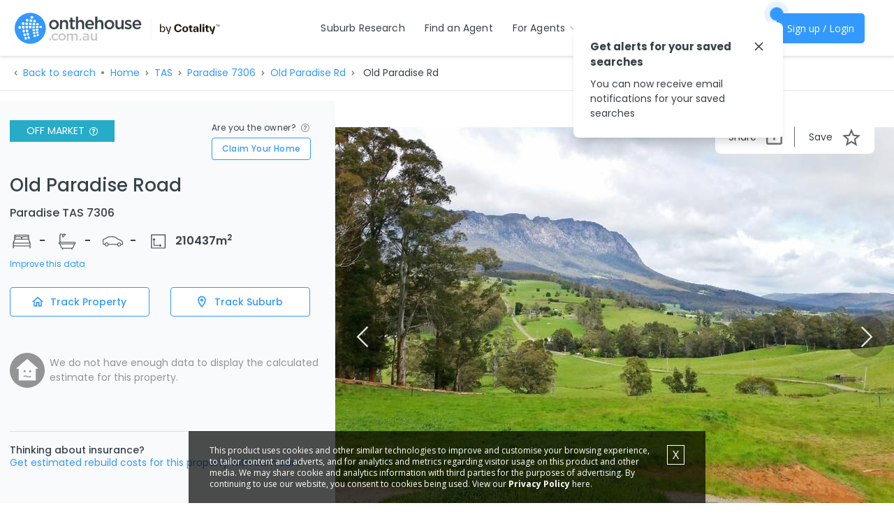

--- FILE ---
content_type: text/html; charset=utf-8
request_url: https://www.google.com/recaptcha/api2/aframe
body_size: 153
content:
<!DOCTYPE HTML><html><head><meta http-equiv="content-type" content="text/html; charset=UTF-8"></head><body><script nonce="88ExiA_zka6HWeA3nNVbNw">/** Anti-fraud and anti-abuse applications only. See google.com/recaptcha */ try{var clients={'sodar':'https://pagead2.googlesyndication.com/pagead/sodar?'};window.addEventListener("message",function(a){try{if(a.source===window.parent){var b=JSON.parse(a.data);var c=clients[b['id']];if(c){var d=document.createElement('img');d.src=c+b['params']+'&rc='+(localStorage.getItem("rc::a")?sessionStorage.getItem("rc::b"):"");window.document.body.appendChild(d);sessionStorage.setItem("rc::e",parseInt(sessionStorage.getItem("rc::e")||0)+1);localStorage.setItem("rc::h",'1769067332562');}}}catch(b){}});window.parent.postMessage("_grecaptcha_ready", "*");}catch(b){}</script></body></html>

--- FILE ---
content_type: text/css; charset=UTF-8
request_url: https://www.onthehouse.com.au/components/Header/Header.css
body_size: 1970
content:
.Header__sbHeader--lsj36{z-index:5000;width:100%;color:#38424a}.Header__sbHeader--lsj36 .Header__sbMainHead--r0pIW{display:flex;width:100%;height:60px;padding:0;margin:0;justify-content:space-between;background-color:white}@media (min-width: 1200px){.Header__sbHeader--lsj36 .Header__sbMainHead--r0pIW{height:80px;justify-content:flex-start}}.Header__sbHeader--lsj36 .Header__othLogo--11U4d{padding:7px 10px;margin-left:10px;display:flex;align-items:center}.Header__sbHeader--lsj36 .Header__othLogo--11U4d img{height:45px;-o-object-fit:contain;object-fit:contain}@media (max-width: 1199.98px){.Header__sbHeader--lsj36 .Header__othLogo--11U4d img{width:250px}}.Header__sbHeader--lsj36 .Header__sbSponsored--a1ILw .Header__sbNavLink--FhzsY{background-image:url(/assets/images/sponsored.png);background-repeat:no-repeat;background-position:right 0}@media (min-width: 1200px){.Header__sbHeader--lsj36 .Header__sbSponsored--a1ILw .Header__sbNavLink--FhzsY{line-height:2rem}}.Header__sbHeader--lsj36 .Header__sbNavItems--Bx9eJ{display:flex;flex-grow:2;visibility:hidden}@media (min-width: 1200px){.Header__sbHeader--lsj36 .Header__sbNavItems--Bx9eJ{visibility:visible}}@media (max-width: 767.98px){.Header__sbHeader--lsj36 .Header__sbNavItems--Bx9eJ{width:0}}.Header__sbHeader--lsj36 .Header__sbLoginSml--qLx3-{display:flex;flex-direction:column;color:#364558;margin:1.5rem 1.5rem .5rem;border-bottom:2px solid #bebebe}@media (min-width: 1200px){.Header__sbHeader--lsj36 .Header__sbLoginSml--qLx3-{display:none}}.Header__sbHeader--lsj36 .Header__sbLoginBig--CakHz{display:none;align-items:center;min-width:320px}@media (min-width: 1200px){.Header__sbHeader--lsj36 .Header__sbLoginBig--CakHz{display:flex}}.Header__sbHeader--lsj36 .Header__sbHicon--1a0w5{cursor:pointer;background-image:url("data:image/svg+xml,%3Csvg xmlns%3D%22http%3A%2F%2Fwww.w3.org%2F2000%2Fsvg%22 xmlns%3Axlink%3D%22http%3A%2F%2Fwww.w3.org%2F1999%2Fxlink%22 width%3D%2225px%22 height%3D%2225px%22 viewBox%3D%220 0 34 32%22%3E%3Cpath fill%3D%22%2338424a%22 d%3D%22M2.286 0h29.714c1.262 0 2.286 1.023 2.286 2.286s-1.023 2.286-2.286 2.286h-29.714c-1.262 0-2.286-1.023-2.286-2.286s1.023-2.286 2.286-2.286zM2.286 13.714h29.714c1.262 0 2.286 1.023 2.286 2.286s-1.023 2.286-2.286 2.286h-29.714c-1.262 0-2.286-1.023-2.286-2.286s1.023-2.286 2.286-2.286zM2.286 27.429h29.714c1.262 0 2.286 1.023 2.286 2.286s-1.023 2.286-2.286 2.286h-29.714c-1.262 0-2.286-1.023-2.286-2.286s1.023-2.286 2.286-2.286z%22%3E%3C%2Fpath%3E%3C%2Fsvg%3E");background-repeat:no-repeat;background-size:contain;height:14px;width:15px;margin:23px 15px}.Header__sbHeader--lsj36 .Header__hamburgerMenuBackground--UcvU9{position:fixed;width:0;left:0;background:transparent}.Header__sbHeader--lsj36 .Header__hamburgerMenuBackground--UcvU9.Header__active--YmF8U{width:100vw;height:100%;background-color:rgba(0,0,0,0.5)}.Header__sbHeader--lsj36 .Header__hamburgerMenu--auY0t{position:fixed;transition:.6s;background-color:white;z-index:5000;box-shadow:0 6px 12px #D4D4D4;width:240px;animation:Header__slide--wavsl .2s forwards;right:-250px;height:calc(100% - 60px)}.Header__sbHeader--lsj36 .Header__hamburgerMenu--auY0t.Header__active--YmF8U{right:0;overflow-y:scroll}.Header__sbHeader--lsj36 .Header__hamburgerMenu--auY0t ul{list-style:none}.Header__sbHeader--lsj36 .Header__hamburgerMenu--auY0t .Header__sbNavItem--odMos{display:inline-block;width:100%}.Header__sbHeader--lsj36 .Header__hamburgerMenu--auY0t .Header__sbNavItem--odMos.Header__sbSponsored--a1ILw .Header__sbNavLink--FhzsY{background-position:right 4px}.Header__sbHeader--lsj36 .Header__sbNav--aHDg5{align-items:center}.Header__sbHeader--lsj36 .Header__sbNavItem--odMos .Header__smLink--MGyRU{cursor:pointer}.Header__sbHeader--lsj36 .Header__sbNavLink--FhzsY{color:#38424a;line-height:2rem;padding:0}.Header__sbHeader--lsj36 .Header__sbNavLink--FhzsY:hover{color:#39f;text-decoration:none}.Header__sbHeader--lsj36 .Header__sbNavLink--FhzsY .MuiTypography-root{font-size:14px}.Header__sbHeaderSticky--Jw83j{position:fixed}.Header__sbHeaderSticky--Jw83j .Header__sbMainHead--r0pIW{background-color:white;box-shadow:0 2px 4px rgba(0,0,0,0.12)}.Header__mobileNavigation--2V9cB{border-bottom:2px solid #bebebe}.Header__sbHeaderSticky--Jw83j{z-index:5000}.popover.Header__dropdownContainer--qe0TW{z-index:5001;max-width:400px}.popover.Header__dropdownContainer--qe0TW.Header__ddNews--YZr5e{padding:0}.popover.Header__dropdownContainer--qe0TW.Header__ddNews--YZr5e .Header__popInner--ZG5p\+{max-height:70vh}.Header__newsNav--8VxGx{list-style:none;padding:0;margin:0;font-size:1rem}.Header__newsNav--8VxGx .MuiList-root{padding:0 !important;border-bottom:1px solid #e8e8e8}.Header__newsNav--8VxGx .MuiList-root:last-child{border-bottom:0}.Header__newsNav--8VxGx .MuiList-root a{background-image:url("data:image/svg+xml,%3Csvg xmlns%3D%22http%3A%2F%2Fwww.w3.org%2F2000%2Fsvg%22 xmlns%3Axlink%3D%22http%3A%2F%2Fwww.w3.org%2F1999%2Fxlink%22 width%3D%2225px%22 height%3D%2225px%22 viewBox%3D%220 0 407.436 407.436%22%3E%3Cpath fill%3D%22%23949494%22 d%3D%22M112.814 0L91.566 21.178l181.946 182.54-181.946 182.54 21.248 21.178 203.055-203.718z%22%2F%3E%3C%2Fsvg%3E");background-position:right 6px center;background-repeat:no-repeat;background-size:12px;padding-right:3rem;color:#38424a}.Header__newsNav--8VxGx .MuiList-root a:hover{color:#39f}.Header__newsNav--8VxGx .MuiList-root .MuiTypography-root{font-size:14px}.Header__newsPop--KeITG{background-image:url("data:image/svg+xml,%3Csvg xmlns%3D%22http%3A%2F%2Fwww.w3.org%2F2000%2Fsvg%22 viewBox%3D%220 0 24 15%22%3E%3Crect width%3D%22100%25%22 height%3D%22100%25%22 fill%3D%22none%22%2F%3E%3Cg class%3D%22currentLayer%22%3E%3Cpath fill%3D%22none%22 stroke%3D%22%2338424a%22 stroke-linecap%3D%22round%22 stroke-width%3D%221.5%22 d%3D%22M23 2L12.08 14 1 2%22%2F%3E%3C%2Fg%3E%3C%2Fsvg%3E");background-position:right 1px center;background-size:10px;background-repeat:no-repeat;padding-right:1.25rem !important}.Header__adContainer--csYsI{background-color:#FFFFFF;max-height:90px}.Header__newFeatureAlert--MBMe7{position:relative;top:-10px;left:-5px}.Header__newFeatureAlertLogin--EAEsG{position:relative;top:-20px;left:10px}

.NewFeatureIndicator__dotOthShade--14RF7{background:#39f;border-radius:50%;height:20px;width:20px;box-shadow:0 0 0 0 #000;transform:scale(1);animation:NewFeatureIndicator__pulse--Mtmso 1.5s infinite;cursor:pointer}@keyframes NewFeatureIndicator__pulse--Mtmso{0%{transform:scale(0.85);box-shadow:0 0 0 0 rgba(51,153,255,0.7)}70%{transform:scale(1);box-shadow:0 0 0 10px rgba(51,153,255,0)}100%{transform:scale(0.85);box-shadow:0 0 0 0 rgba(51,153,255,0)}}

.InfoPopup__infoContainer--nBK3y{margin-top:3px;z-index:5000;font-family:'Poppins';color:#38424A}.InfoPopup__infoContentContainer--pr5Ak{display:flex;flex-direction:column;justify-content:flex-start;width:300px;padding:24px;background-color:white;border-radius:8px;box-shadow:0px 11px 15px -7px rgba(0,0,0,0.2)}.InfoPopup__infoTitleContainer--tUIJW{display:flex;justify-content:space-between}.InfoPopup__infoTitleText--uIR-S{font-weight:bold;font-size:15px}.InfoPopup__infoBodyContainer--0EHqf{font-size:14px;margin-top:10px}


/*# sourceMappingURL=Header.css.map*/

--- FILE ---
content_type: text/css; charset=UTF-8
request_url: https://www.onthehouse.com.au/vendor.react-alice-carousel~97c40031.css
body_size: 989
content:
.alice-carousel .animated {
  animation-fill-mode: both;
}

.alice-carousel .animated-out {
  z-index: 1;
}

.alice-carousel .fadeOut {
  animation-name: fadeOut;
}

@keyframes fadeOut {
  0% {
    opacity: 1;
  }
  100% {
    opacity: 0;
    visibility: hidden;
  }
}
.alice-carousel {
  position: relative;
  width: 100%;
  margin: auto;
  direction: ltr;
}

.alice-carousel__wrapper {
  position: relative;
  overflow-x: hidden;
  overflow-y: hidden;
  box-sizing: border-box;
  width: 100%;
  height: auto;
}

.alice-carousel__stage {
  position: relative;
  box-sizing: border-box;
  width: 100%;
  height: 100%;
  margin: 0;
  padding: 0;
  white-space: nowrap;
  transform-style: flat;
  -webkit-transform-style: flat;
  backface-visibility: hidden;
  -webkit-backface-visibility: hidden;
}
.alice-carousel__stage-item {
  position: relative;
  display: inline-block;
  padding: 0;
  margin: 0;
  box-sizing: border-box;
  width: 100%;
  height: 100%;
  vertical-align: top;
  white-space: normal;
  line-height: 0;
}
.alice-carousel__stage-item * {
  line-height: initial;
}
.alice-carousel__stage-item.__hidden {
  opacity: 0;
  overflow: hidden;
}

.alice-carousel__prev-btn,
.alice-carousel__next-btn {
  display: inline-block;
  box-sizing: border-box;
  width: 50%;
  padding: 10px 5px;
}
.alice-carousel__prev-btn [data-area]::after,
.alice-carousel__next-btn [data-area]::after {
  position: relative;
  content: attr(data-area);
  text-transform: capitalize;
}

.alice-carousel__prev-btn {
  text-align: right;
}

.alice-carousel__next-btn {
  text-align: left;
}

.alice-carousel__prev-btn-item,
.alice-carousel__next-btn-item {
  display: inline-block;
  cursor: pointer;
  padding: 5px;
  margin: 0;
  color: #465798;
}
.alice-carousel__prev-btn-item:hover,
.alice-carousel__next-btn-item:hover {
  color: darkred;
}
.alice-carousel__prev-btn-item.__inactive,
.alice-carousel__next-btn-item.__inactive {
  opacity: 0.4;
  pointer-events: none;
}

.alice-carousel__play-btn {
  position: absolute;
  top: 30px;
  left: 20px;
  display: inline-block;
}
.alice-carousel__play-btn:hover {
  cursor: pointer;
}
.alice-carousel__play-btn-wrapper {
  position: relative;
  width: 32px;
  height: 32px;
  padding: 10px;
  border-radius: 50%;
  background-color: #fff;
}

.alice-carousel__play-btn-item {
  position: absolute;
  width: 32px;
  height: 32px;
  cursor: pointer;
  border: 0;
  outline: none;
  background: transparent;
}
.alice-carousel__play-btn-item::before, .alice-carousel__play-btn-item::after {
  position: absolute;
  pointer-events: none;
  display: block;
  width: 0;
  height: 0;
  content: "";
  transition: all 0.4s linear;
  border-width: 8px 0 8px 15px;
  border-style: solid;
  border-color: transparent;
  border-left-color: #465798;
}
.alice-carousel__play-btn-item::before {
  left: 5px;
  height: 14px;
}
.alice-carousel__play-btn-item::after {
  top: 7px;
  left: 18px;
}
.alice-carousel__play-btn-item.__pause::before, .alice-carousel__play-btn-item.__pause::after {
  height: 30px;
  border-width: 0 0 0 10px;
}
.alice-carousel__play-btn-item.__pause::after {
  top: 0;
  left: 18px;
}

.alice-carousel__dots {
  margin: 30px 3px 5px;
  padding: 0;
  list-style: none;
  text-align: center;
}
.alice-carousel__dots > li {
  display: inline-block;
}
.alice-carousel__dots-item:not(.__custom) {
  width: 8px;
  height: 8px;
  cursor: pointer;
  border-radius: 50%;
  background-color: #e0e4fb;
}
.alice-carousel__dots-item:not(.__custom):not(:last-child) {
  margin-right: 20px;
}
.alice-carousel__dots-item:not(.__custom):hover, .alice-carousel__dots-item:not(.__custom).__active {
  background-color: #6e7ebc;
}

.alice-carousel__slide-info {
  position: absolute;
  top: 20px;
  right: 20px;
  display: inline-block;
  padding: 5px 10px;
  color: #465798;
  border-radius: 5px;
  background-color: rgba(224, 228, 251, 0.6);
}
.alice-carousel__slide-info-item {
  vertical-align: middle;
  line-height: 0;
}

/*# sourceMappingURL=vendor.react-alice-carousel~97c40031.css.map*/

--- FILE ---
content_type: text/css; charset=UTF-8
request_url: https://www.onthehouse.com.au/components/PropertyInfo/SubscriptionToggle.css
body_size: 129
content:
.SubscriptionToggle__container--7htot{display:flex;padding:10px 0}@media (max-width: 767.98px){.SubscriptionToggle__container--7htot{justify-content:space-between;padding:24px 0}}.SubscriptionToggle__container--7htot button{height:42px !important;width:200px !important}.SubscriptionToggle__container--7htot button:focus{outline:none !important}.SubscriptionToggle__trackSuburbButton--KLOeo{margin-left:30px !important}.SubscriptionToggle__subscribedButton--roOLY:hover{border-color:#3399ff !important;background-color:#66b3ff !important;color:#fff !important}.SubscriptionToggle__unsubscribedButton--YQsVN:hover{border-color:#3399ff !important;background-color:#fff !important;color:#3399ff !important}


/*# sourceMappingURL=SubscriptionToggle.css.map*/

--- FILE ---
content_type: application/javascript; charset=UTF-8
request_url: https://www.onthehouse.com.au/pages/PropertyDetail.js
body_size: 80976
content:
(window.webpackJsonp=window.webpackJsonp||[]).push([[50,38,48,72,76,83],{"+Ss7":function(e,t,a){"use strict";var r=a("hfKm"),n=a("KI45");r(t,"__esModule",{value:!0}),t.createSearchURL=void 0;var o=n(a("dfwq")),l=n(a("pLtp")),i=n(a("E+oP")),s=n(a("7GkX")),u=n(a("d8FT")),d=n(a("uM7l")),c=n(a("xdr9")),f=n(a("ijCd"));t.createSearchURL=function(e){var t=!(arguments.length>1&&void 0!==arguments[1])||arguments[1],a="";if(!(0,i.default)(e.address)){var r=(0,d.default)(e.address);if(r.streetNumber||delete r.streetNumber,delete r.formattedAddress,delete r.pretty,delete r.propertyId,delete r.streetSuffix,delete r.surroundSuburbs,r.bathsMin=e.bathroom.min,r.bathsMax=e.bathroom.max,r.bedsMin=e.bedroom.min,r.bedsMax=e.bedroom.max,r.carSpacesMin=e.carPark.min,r.carSpacesMax=e.carPark.max,r.priceMin=e.price.min,r.priceMax=e.price.max,r.rentedHistory=e.rentedHistory,r.soldHistory=e.soldHistory,r.sort=e.sort,0===e.propertyStatus.length||4===e.propertyStatus.length)r.status=["off-market","for-sale","for-rent","sold"];else{var n=(0,s.default)((0,u.default)(e.propertyStatus));n.length||(n=["off-market","for-sale","for-rent","sold"]),r.status=n}if(0===e.propertyType||6===e.propertyType?r.types=[]:r.types=(0,s.default)((0,u.default)(e.propertyType)),!(0,f.default)(r.status,"off-market")||!(0,f.default)(r.status,"sold")){var p=e.additionalFeaturesQuery;(0,l.default)(p).forEach((function(e){"featureFreeText"!==e||(0,i.default)(p.featureFreeText)?!0===p[e]&&(r[e]="true"):r.featureFreeText=(0,o.default)(p.featureFreeText)}))}e.excludeUnderOffer&&(r.excludeUnderOffer="true"),e.includeSurroundSuburbs&&(r.includeSurroundSuburbs="true"),1===r.status.length&&(0,f.default)(r.status,"sold")&&(r.soldDateStart=e.soldDateStart),e.dateAvailableFrom&&"string"!=typeof e.dateAvailableFrom&&(r.dateAvailableFrom=e.dateAvailableFrom.format("YYYY-MM-DD"));var m=e.saleTypes;1===r.status.length&&(0,f.default)(r.status,"for-sale")&&(0,l.default)(m).forEach((function(e){m[e]&&(r[e]="true")}));var h=(0,u.default)(r,(function(e){return null!=e}));a=encodeURI((0,c.default)(h))}return"undefined"!=typeof sessionStorage&&t&&sessionStorage.setItem("lastSearchURL",a),a}},"+siS":function(e,t,a){var r,n,o;!function(l,i){if(l){i=i.bind(null,l,l.document),e.exports?i(a("s+lh")):(n=[a("s+lh")],void 0===(o="function"==typeof(r=i)?r.apply(t,n):r)||(e.exports=o))}}("undefined"!=typeof window?window:0,(function(e,t,a){"use strict";var r=function(){var n,o,l,i,s,u,d,c=a.cfg,f={"data-bgset":1,"data-include":1,"data-poster":1,"data-bg":1,"data-script":1},p="(\\s|^)("+c.loadedClass,m=t.documentElement,h=function(e){a.rAF((function(){a.rC(e,c.loadedClass),c.unloadedClass&&a.rC(e,c.unloadedClass),a.aC(e,c.lazyClass),("none"==e.style.display||e.parentNode&&"none"==e.parentNode.style.display)&&setTimeout((function(){a.loader.unveil(e)}),0)}))},y=function(e){var t,a,r,n;for(t=0,a=e.length;t<a;t++)(n=(r=e[t]).target).getAttribute(r.attributeName)&&("source"==n.localName&&n.parentNode&&(n=n.parentNode.querySelector("img")),n&&p.test(n.className)&&h(n))};c.unloadedClass&&(p+="|"+c.unloadedClass),p+="|"+c.loadingClass+")(\\s|$)",p=new RegExp(p),f[c.srcAttr]=1,f[c.srcsetAttr]=1,e.MutationObserver?(l=new MutationObserver(y),n=function(){i||(i=!0,l.observe(m,{subtree:!0,attributes:!0,attributeFilter:Object.keys(f)}))},o=function(){i&&(i=!1,l.disconnect())}):(m.addEventListener("DOMAttrModified",(u=[],d=function(){y(u),u=[],s=!1},function(e){i&&f[e.attrName]&&e.newValue&&(u.push({target:e.target,attributeName:e.attrName}),s||(setTimeout(d),s=!0))}),!0),n=function(){i=!0},o=function(){i=!1}),addEventListener("lazybeforeunveil",o,!0),addEventListener("lazybeforeunveil",n),addEventListener("lazybeforesizes",o,!0),addEventListener("lazybeforesizes",n),n(),removeEventListener("lazybeforeunveil",r)};addEventListener("lazybeforeunveil",r)}))},"+tP9":function(e,t,a){e.exports={switchLabel:"FavouriteControls__switchLabel--88AfT",deleteIcon:"FavouriteControls__deleteIcon--ma-qe",disabled:"FavouriteControls__disabled--tMXp8"}},"/Mje":function(e,t,a){"use strict";var r=a("iZP3"),n=a("pLtp"),o=a("4mXO"),l=a("Jo+v"),i=a("XoMD"),s=a("2Eek"),u=a("hfKm"),d=a("G4HQ"),c=a("KI45");u(t,"__esModule",{value:!0}),t.default=void 0;var f=c(a("vYYK")),p=c(a("doui")),m=function(e,t){if("function"==typeof d)var a=new d,n=new d;return function(e,t){if(!t&&e&&e.__esModule)return e;var o,i,s={__proto__:null,default:e};if(null===e||"object"!=r(e)&&"function"!=typeof e)return s;if(o=t?n:a){if(o.has(e))return o.get(e);o.set(e,s)}for(var d in e)"default"!==d&&{}.hasOwnProperty.call(e,d)&&((i=(o=u)&&l(e,d))&&(i.get||i.set)?o(s,d,i):s[d]=e[d]);return s}(e,t)}(a("q1tI")),h=a("1uD7"),y=a("WdZ7"),v=c(a("17x9")),g=c(a("77Dq")),b=c(a("33pQ")),_=c(a("bz/o")),C=a("Gh6Q");function E(e,t){var a=n(e);if(o){var r=o(e);t&&(r=r.filter((function(t){return l(e,t).enumerable}))),a.push.apply(a,r)}return a}function I(e){for(var t=1;t<arguments.length;t++){var a=null!=arguments[t]?arguments[t]:{};t%2?E(Object(a),!0).forEach((function(t){(0,f.default)(e,t,a[t])})):i?s(e,i(a)):E(Object(a)).forEach((function(t){u(e,t,l(a,t))}))}return e}var S={animDuration:1,showValue:!0,initialValue:0,min:0,max:10,dialStartAngle:180,dialEndAngle:0,label:function(e){return e.toFixed(1)},color:function(e){return e>7?"#69CE97":e>3?"#FFD234":"#D1746E"},viewBox:"0 0 100 60"},w=function(e){var t=e.display;return"srp"==t&&(window.screen.width<=C.breakPointSmLow||"phone"==window.oth_device)&&(t="widget"),["widget"].includes(t)?m.default.createElement("div",{className:"d-inline-block",onClick:e.onClick},e.children):m.default.createElement(h.HashLink,{to:e.to,className:"d-inline-block",onClick:e.onClick},e.children)};function M(e){var t=(0,m.useRef)(null),a=(0,m.useRef)(null),r=(0,m.useState)("#liveability"),n=(0,p.default)(r,2),o=n[0],l=n[1],i=(0,m.useState)(!1),s=(0,p.default)(i,2),u=s[0],d=s[1],c=(0,m.useState)(b.default.gaugeWrapper),f=(0,p.default)(c,2),h=f[0],v=f[1],C=(0,m.useState)(!1),E=(0,p.default)(C,2),M=E[0],k=E[1],P=e.threshold||0;(0,m.useEffect)((function(){e.value>=P&&d(!0)}),[e.value]),(0,m.useEffect)((function(){if(null!=e&&e.url&&""!=e.url){var t=e.url;"pdp"==e.display&&(t="".concat(t,"#liveability")),l(t)}}),[e.url]),(0,m.useEffect)((function(){if(u){if(!a.current){var r=I(I({},S),e);a.current=(0,g.default)(t.current,r),a.current.setValue(r.initialValue)}a.current.setValue(e.value);var n=[b.default.gaugeWrapper];e.boxed&&n.push(b.default.boxed),n.push(b.default[e.display]),v(n.join(" "))}}),[u,e.value]);return u?m.default.createElement(w,{to:o,display:e.display,onClick:e.onClick},m.default.createElement("div",{className:h},m.default.createElement("div",{ref:t,className:"".concat(b.default["gauge-container"]," ").concat(b.default.two)}),m.default.createElement(y.Popover,{fade:!1,trigger:"hover",placement:"bottom-end",isOpen:M,target:t,toggle:function(e){e.preventDefault(),k(!M)},popperClassName:_.default.popper,className:_.default.alertBox},m.default.createElement(y.PopoverBody,null,"srp"==e.display?"High ":"","Local Area Liveability Score")))):null}M.defaultProps={boxed:!1,threshold:0,display:"widget"},M.propTypes={value:v.default.number.isRequired,url:v.default.string,display:v.default.oneOf(["srp","pdp","widget","similar"]),boxed:v.default.bool,threshold:v.default.number};t.default=M},"/kF+":function(e,t,a){"use strict";var r=a("hfKm"),n=a("KI45");r(t,"__esModule",{value:!0}),t.trackLiveability=void 0;var o=a("bk90"),l=n(a("E+oP"));t.trackLiveability=function(e,t,a){var r=(0,o.getPageData)(),n={event:e,page_type:r.type,page_name:r.name};!function(){["postcode","suburb","state","item_id","address","property_type","property_status","liveability_score"].map((function(e){return n[e]="not available"})),t.address&&(t.address.postCode&&(n.postcode=t.address.postCode),t.address.suburb&&(n.suburb=t.address.suburb),t.address.stateCode&&(n.state=t.address.stateCode));var e=(0,o.standardPropertyItem)(t);e&&!(0,l.default)(e)&&(n.item_id=e.item_id,n.address=e.item_name),t.type&&(n.property_type=t.type),t.category&&(n.property_status=t.recentlySold?"Recently Sold":(0,o.getStatus)([t.category])),t.liveability&&t.liveability.livebilityIndex&&(n.liveability_score=t.liveability.livebilityIndex)}(),"liveability_tooltip_click"==e&&a&&(n.liveability_category=a),"liveability_impression_similar"==e&&(n.page_type="carousel",n.page_name="carousel",n.event="liveability_search_impression"),(0,o.dataLayerPush)(n)}},"0/Ar":function(e,t,a){e.exports={body:"AgentSearchDetail__body--qYGIY",agentName:"AgentSearchDetail__agentName--f7PPo",aboutContainer:"AgentSearchDetail__aboutContainer--1bNhr",bioContainer:"AgentSearchDetail__bioContainer--hRAam",ratingsPushUp:"AgentSearchDetail__ratingsPushUp--rMcO7",headShot:"AgentSearchDetail__headShot--uAG4S",agencyLogo:"AgentSearchDetail__agencyLogo--wQ5hD",mobileLinksSpacing:"AgentSearchDetail__mobileLinksSpacing--D65ni",agentContainer:"AgentSearchDetail__agentContainer--IsgQL",listingContainer:"AgentSearchDetail__listingContainer--BeMpr",moreListings:"AgentSearchDetail__moreListings--bMIQw",headerSection:"AgentSearchDetail__headerSection--WDmuM",contentSection:"AgentSearchDetail__contentSection--uP9lz",tabItem:"AgentSearchDetail__tabItem--vjfmi",activeTab:"AgentSearchDetail__activeTab--lscYq",agentContactForm:"AgentSearchDetail__agentContactForm--j1T-5",contentSectionLeft:"AgentSearchDetail__contentSectionLeft--wo3lU",contentSectionRight:"AgentSearchDetail__contentSectionRight--cc2+y",contactFormTitle:"AgentSearchDetail__contactFormTitle--Ta0+z",enquireButton:"AgentSearchDetail__enquireButton--A3e46",banner:"AgentSearchDetail__banner--mWqlO",carouselContainer:"AgentSearchDetail__carouselContainer--vSmpu",formContainer:"AgentSearchDetail__formContainer--eszj2",messageContainer:"AgentSearchDetail__messageContainer--FBziW",formBody:"AgentSearchDetail__formBody--URDzG",contactFormContainer:"AgentSearchDetail__contactFormContainer--p1sh5",profileCardCol:"AgentSearchDetail__profileCardCol--0euI1",footerLinksContainer:"AgentSearchDetail__footerLinksContainer--WojOC"}},"0UwP":function(e,t,a){"use strict";var r=a("pLtp"),n=a("4mXO"),o=a("Jo+v"),l=a("XoMD"),i=a("2Eek"),s=a("hfKm"),u=a("KI45");s(t,"__esModule",{value:!0}),t.isAdDisplayed=t.formatAddressWithStatusTargeting=t.formatAddressTargeting=void 0;var d=u(a("vYYK"));function c(e,t){var a=r(e);if(n){var l=n(e);t&&(l=l.filter((function(t){return o(e,t).enumerable}))),a.push.apply(a,l)}return a}function f(e){for(var t=1;t<arguments.length;t++){var a=null!=arguments[t]?arguments[t]:{};t%2?c(Object(a),!0).forEach((function(t){(0,d.default)(e,t,a[t])})):l?i(e,l(a)):c(Object(a)).forEach((function(t){s(e,t,o(a,t))}))}return e}var p=t.formatAddressTargeting=function(e){if(e)return{suburb:e.suburb,postcode:e.postCode||e.postcode,state:e.stateCode||e.state}};t.formatAddressWithStatusTargeting=function(e,t){if(e)return f(f({},p(e)),{},{property_status:t})},t.isAdDisplayed=function(e){return!("undefined"==typeof window||!window.document.querySelector('iframe[id*="'.concat(e,'"]'))||!document.querySelector('iframe[id*="'.concat(e,'"]')).contentDocument)}},"1Mdp":function(e,t,a){Object.defineProperty(t,"__esModule",{value:!0});var r=a("q1tI");function n(){return(n=Object.assign||function(e){for(var t=1;t<arguments.length;t++){var a=arguments[t];for(var r in a)Object.prototype.hasOwnProperty.call(a,r)&&(e[r]=a[r])}return e}).apply(this,arguments)}var o=r.createElement("svg",{viewBox:"-2 -5 14 20",height:"100%",width:"100%",style:{position:"absolute",top:0}},r.createElement("path",{d:"M9.9 2.12L7.78 0 4.95 2.828 2.12 0 0 2.12l2.83 2.83L0 7.776 2.123 9.9 4.95 7.07 7.78 9.9 9.9 7.776 7.072 4.95 9.9 2.12",fill:"#fff",fillRule:"evenodd"})),l=r.createElement("svg",{height:"100%",width:"100%",viewBox:"-2 -5 17 21",style:{position:"absolute",top:0}},r.createElement("path",{d:"M11.264 0L5.26 6.004 2.103 2.847 0 4.95l5.26 5.26 8.108-8.107L11.264 0",fill:"#fff",fillRule:"evenodd"}));function i(e){if(7===e.length)return e;for(var t="#",a=1;a<4;a+=1)t+=e[a]+e[a];return t}function s(e,t,a,r,n){return function(e,t,a,r,n){var o=(e-a)/(t-a);if(0===o)return r;if(1===o)return n;for(var l="#",i=1;i<6;i+=2){var s=parseInt(r.substr(i,2),16),u=parseInt(n.substr(i,2),16),d=Math.round((1-o)*s+o*u).toString(16);1===d.length&&(d="0"+d),l+=d}return l}(e,t,a,i(r),i(n))}var u=function(e){function t(t){e.call(this,t);var a=t.height,r=t.width,n=t.checked;this.t=t.handleDiameter||a-2,this.i=Math.max(r-a,r-(a+this.t)/2),this.o=Math.max(0,(a-this.t)/2),this.state={s:n?this.i:this.o},this.n=0,this.e=0,this.h=this.h.bind(this),this.r=this.r.bind(this),this.a=this.a.bind(this),this.c=this.c.bind(this),this.l=this.l.bind(this),this.u=this.u.bind(this),this.f=this.f.bind(this),this.p=this.p.bind(this),this.b=this.b.bind(this),this.g=this.g.bind(this),this.v=this.v.bind(this),this.w=this.w.bind(this)}return e&&(t.__proto__=e),((t.prototype=Object.create(e&&e.prototype)).constructor=t).prototype.componentDidUpdate=function(e){e.checked!==this.props.checked&&this.setState({s:this.props.checked?this.i:this.o})},t.prototype.k=function(e){this.y.focus(),this.setState({C:e,M:!0,m:Date.now()})},t.prototype.x=function(e){var t=this.state,a=t.C,r=t.s,n=(this.props.checked?this.i:this.o)+e-a;t.R||e===a||this.setState({R:!0});var o=Math.min(this.i,Math.max(this.o,n));o!==r&&this.setState({s:o})},t.prototype.S=function(e){var t=this.state,a=t.s,r=t.R,n=t.m,o=this.props.checked,l=(this.i+this.o)/2,i=Date.now()-n;!r||i<250?this.T(e):o?l<a?this.setState({s:this.i}):this.T(e):a<l?this.setState({s:this.o}):this.T(e),this.setState({R:!1,M:!1}),this.n=Date.now()},t.prototype.h=function(e){e.preventDefault(),"number"==typeof e.button&&0!==e.button||(this.k(e.clientX),window.addEventListener("mousemove",this.r),window.addEventListener("mouseup",this.a))},t.prototype.r=function(e){e.preventDefault(),this.x(e.clientX)},t.prototype.a=function(e){this.S(e),window.removeEventListener("mousemove",this.r),window.removeEventListener("mouseup",this.a)},t.prototype.c=function(e){this.$=null,this.k(e.touches[0].clientX)},t.prototype.l=function(e){this.x(e.touches[0].clientX)},t.prototype.u=function(e){e.preventDefault(),this.S(e)},t.prototype.p=function(e){50<Date.now()-this.n&&(this.T(e),50<Date.now()-this.e&&this.setState({M:!1}))},t.prototype.b=function(){this.e=Date.now()},t.prototype.g=function(){this.setState({M:!0})},t.prototype.v=function(){this.setState({M:!1})},t.prototype.w=function(e){this.y=e},t.prototype.f=function(e){e.preventDefault(),this.y.focus(),this.T(e),this.setState({M:!1})},t.prototype.T=function(e){var t=this.props;(0,t.onChange)(!t.checked,e,t.id)},t.prototype.render=function(){var e=this.props,t=e.disabled,a=e.className,o=e.offColor,l=e.onColor,i=e.offHandleColor,u=e.onHandleColor,d=e.checkedIcon,c=e.uncheckedIcon,f=e.boxShadow,p=e.activeBoxShadow,m=e.height,h=e.width,y=function(e,t){var a={};for(var r in e)Object.prototype.hasOwnProperty.call(e,r)&&-1===t.indexOf(r)&&(a[r]=e[r]);return a}(e,["disabled","className","offColor","onColor","offHandleColor","onHandleColor","checkedIcon","uncheckedIcon","boxShadow","activeBoxShadow","height","width","handleDiameter"]),v=this.state,g=v.s,b=v.R,_=v.M,C={position:"relative",display:"inline-block",textAlign:"left",opacity:t?.5:1,direction:"ltr",borderRadius:m/2,WebkitTransition:"opacity 0.25s",MozTransition:"opacity 0.25s",transition:"opacity 0.25s",touchAction:"none",WebkitTapHighlightColor:"rgba(0, 0, 0, 0)",WebkitUserSelect:"none",MozUserSelect:"none",msUserSelect:"none",userSelect:"none"},E={height:m,width:h,margin:Math.max(0,(this.t-m)/2),position:"relative",background:s(g,this.i,this.o,o,l),borderRadius:m/2,cursor:t?"default":"pointer",WebkitTransition:b?null:"background 0.25s",MozTransition:b?null:"background 0.25s",transition:b?null:"background 0.25s"},I={height:m,width:Math.min(1.5*m,h-(this.t+m)/2+1),position:"relative",opacity:(g-this.o)/(this.i-this.o),pointerEvents:"none",WebkitTransition:b?null:"opacity 0.25s",MozTransition:b?null:"opacity 0.25s",transition:b?null:"opacity 0.25s"},S={height:m,width:Math.min(1.5*m,h-(this.t+m)/2+1),position:"absolute",opacity:1-(g-this.o)/(this.i-this.o),right:0,top:0,pointerEvents:"none",WebkitTransition:b?null:"opacity 0.25s",MozTransition:b?null:"opacity 0.25s",transition:b?null:"opacity 0.25s"},w={height:this.t,width:this.t,background:s(g,this.i,this.o,i,u),display:"inline-block",cursor:t?"default":"pointer",borderRadius:"50%",position:"absolute",transform:"translateX("+g+"px)",top:Math.max(0,(m-this.t)/2),outline:0,boxShadow:_?p:f,border:0,WebkitTransition:b?null:"background-color 0.25s, transform 0.25s, box-shadow 0.15s",MozTransition:b?null:"background-color 0.25s, transform 0.25s, box-shadow 0.15s",transition:b?null:"background-color 0.25s, transform 0.25s, box-shadow 0.15s"};return r.createElement("div",{className:a,style:C},r.createElement("div",{className:"react-switch-bg",style:E,onClick:t?null:this.f,onMouseDown:function(e){return e.preventDefault()}},d&&r.createElement("div",{style:I},d),c&&r.createElement("div",{style:S},c)),r.createElement("div",{className:"react-switch-handle",style:w,onClick:function(e){return e.preventDefault()},onMouseDown:t?null:this.h,onTouchStart:t?null:this.c,onTouchMove:t?null:this.l,onTouchEnd:t?null:this.u,onTouchCancel:t?null:this.v}),r.createElement("input",n({},{type:"checkbox",role:"switch",disabled:t,style:{border:0,clip:"rect(0 0 0 0)",height:1,margin:-1,overflow:"hidden",padding:0,position:"absolute",width:1}},y,{ref:this.w,onFocus:this.g,onBlur:this.v,onKeyUp:this.b,onChange:this.p})))},t}(r.Component);u.defaultProps={disabled:!1,offColor:"#888",onColor:"#080",offHandleColor:"#fff",onHandleColor:"#fff",uncheckedIcon:o,checkedIcon:l,boxShadow:null,activeBoxShadow:"0 0 2px 3px #3bf",height:28,width:56},t.default=u},"1uD7":function(e,t,a){"use strict";a.r(t),a.d(t,"HashLink",(function(){return h})),a.d(t,"NavHashLink",(function(){return y})),a.d(t,"genericHashLink",(function(){return m}));var r=a("q1tI"),n=a.n(r),o=a("55Ip"),l=function(){return(l=Object.assign||function(e){for(var t,a=1,r=arguments.length;a<r;a++)for(var n in t=arguments[a])Object.prototype.hasOwnProperty.call(t,n)&&(e[n]=t[n]);return e}).apply(this,arguments)};var i="",s=null,u=null,d=null;function c(){i="",null!==s&&s.disconnect(),null!==u&&(window.clearTimeout(u),u=null)}function f(e){return["BUTTON","INPUT","SELECT","TEXTAREA"].includes(e.tagName)&&!e.hasAttribute("disabled")||["A","AREA"].includes(e.tagName)&&e.hasAttribute("href")}function p(){var e=null;if("#"===i)e=document.body;else{var t=i.replace("#","");null===(e=document.getElementById(t))&&"#top"===i&&(e=document.body)}if(null!==e){d(e);var a=e.getAttribute("tabindex");return null!==a||f(e)||e.setAttribute("tabindex",-1),e.focus({preventScroll:!0}),null!==a||f(e)||(e.blur(),e.removeAttribute("tabindex")),c(),!0}return!1}function m(e){return n.a.forwardRef((function(t,a){var r="";"string"==typeof t.to&&t.to.includes("#")?r="#"+t.to.split("#").slice(1).join("#"):"object"==typeof t.to&&"string"==typeof t.to.hash&&(r=t.to.hash);var f={};e===o.NavLink&&(f.isActive=function(e,t){return e&&e.isExact&&t.hash===r});var m=function(e,t){var a={};for(var r in e)Object.prototype.hasOwnProperty.call(e,r)&&t.indexOf(r)<0&&(a[r]=e[r]);if(null!=e&&"function"==typeof Object.getOwnPropertySymbols){var n=0;for(r=Object.getOwnPropertySymbols(e);n<r.length;n++)t.indexOf(r[n])<0&&Object.prototype.propertyIsEnumerable.call(e,r[n])&&(a[r[n]]=e[r[n]])}return a}(t,["scroll","smooth","timeout","elementId"]);return n.a.createElement(e,l({},f,m,{onClick:function(e){var a;c(),i=t.elementId?"#"+t.elementId:r,t.onClick&&t.onClick(e),""===i||e.defaultPrevented||0!==e.button||t.target&&"_self"!==t.target||e.metaKey||e.altKey||e.ctrlKey||e.shiftKey||(d=t.scroll||function(e){return t.smooth?e.scrollIntoView({behavior:"smooth"}):e.scrollIntoView()},a=t.timeout,window.setTimeout((function(){!1===p()&&(null===s&&(s=new MutationObserver(p)),s.observe(document,{attributes:!0,childList:!0,subtree:!0}),u=window.setTimeout((function(){c()}),a||1e4))}),0))},ref:a}),t.children)}))}var h=m(o.Link),y=m(o.NavLink)},"28DW":function(e,t,a){"use strict";var r=a("iZP3"),n=a("pbKT"),o=a("G4HQ"),l=a("hfKm"),i=a("Jo+v"),s=a("KI45");l(t,"__esModule",{value:!0}),t.default=void 0;var u=s(a("0iUn")),d=s(a("sLSF")),c=s(a("MI3g")),f=s(a("a7VT")),p=s(a("Tit0")),m=s(a("vYYK")),h=function(e,t){if("function"==typeof o)var a=new o,n=new o;return function(e,t){if(!t&&e&&e.__esModule)return e;var o,s,u={__proto__:null,default:e};if(null===e||"object"!=r(e)&&"function"!=typeof e)return u;if(o=t?n:a){if(o.has(e))return o.get(e);o.set(e,u)}for(var d in e)"default"!==d&&{}.hasOwnProperty.call(e,d)&&((s=(o=l)&&i(e,d))&&(s.get||s.set)?o(u,d,s):u[d]=e[d]);return u}(e,t)}(a("q1tI")),y=s(a("iwYO")),v=s(a("17x9")),g=s(a("3BRn")),b=a("AMWn");function _(e,t,a){return t=(0,f.default)(t),(0,c.default)(e,function(){try{var e=!Boolean.prototype.valueOf.call(n(Boolean,[],(function(){})))}catch(e){}return function(){return!!e}()}()?n(t,a||[],(0,f.default)(e).constructor):t.apply(e,a))}var C=function(e){function t(e){var a;return(0,u.default)(this,t),a=_(this,t,[e]),(0,m.default)(a,"handleShareButtonClick",(function(e){e.preventDefault(),navigator.share&&(0,b.isOnMobileDevice)(navigator)?navigator.share({title:a.props.property.address.formattedAddress,text:"Check out this property I found on OnTheHouse: ",url:window.location.href}).then((function(){})):a.setState({isShareDropdownOpen:!0})})),a.iconSize=a.props.size||"",a.shareURL="https://www.onthehouse.com.au"+e.path,a.shareLinks={fbURL:"https://www.facebook.com/sharer/sharer.php?u="+a.shareURL,twitURL:"https://twitter.com/intent/tweet?text="+a.props.address+" found at "+a.shareURL,emailURL:"mailto:?subject="+a.props.address+" - Onthehouse.com.au&body=I would like to share this property from onthehouse.com.au with you: "+a.shareURL},a.state={isShareDropdownOpen:!1},a.iconSize=a.props.size||"",a.shareButtonRef=h.default.createRef(),a}return(0,p.default)(t,e),(0,d.default)(t,[{key:"render",value:function(){var e=this;return h.default.createElement(h.default.Fragment,null,h.default.createElement("a",{title:"Share this property",href:".",id:"shareLinks",ref:this.shareButtonRef,onClick:this.handleShareButtonClick,className:"d-flex align-items-center justify-content-center h-100 w-100"},h.default.createElement("span",{className:"d-flex align-items-center mr-3 "+y.default.shareLabel},this.props.label||""),h.default.createElement("span",{className:"d-flex align-items-center ".concat(y.default.webShare_icon," ").concat(y.default["icon_"+this.iconSize])})),h.default.createElement(g.default,{ref:this.shareButtonRef,open:this.state.isShareDropdownOpen,onCloseHandler:function(){return e.setState({isShareDropdownOpen:!1})},property:this.props.property,pathname:this.props.path}))}}])}(h.Component);C.propTypes={size:v.default.string,path:v.default.string.isRequired,property:v.default.object.isRequired,label:v.default.string};t.default=C},"2D7w":function(e,t,a){e.exports={modalContainer:"TrackReasonsModal__modalContainer--ZAa3K",modalBody:"TrackReasonsModal__modalBody--sZtGL",trackOptionHeader:"TrackReasonsModal__trackOptionHeader--2cTQD",trackOption:"TrackReasonsModal__trackOption--mwChy",trackButton:"TrackReasonsModal__trackButton--dlNEO",closeButton:"TrackReasonsModal__closeButton--KqetG"}},"2g4W":function(e,t,a){"use strict";var r=a("hfKm"),n=a("KI45");r(t,"__esModule",{value:!0}),t.default=void 0;var o=n(a("q1tI")),l=a("WdZ7"),i=n(a("8luv")),s=n(a("17x9")),u=n(a("FtsS")),d=function(e){var t=e.showModal,a=e.toggleModal,r=e.onRemoveCollection,n=e.onRemoveFromCollection,s=e.onRemoveFromAllProperties,d=e.isFromFavouriteStar,c=void 0!==d&&d,f=e.isFromCollectionModal,p=void 0!==f&&f;return o.default.createElement(l.Modal,{zIndex:"7000",isOpen:t,toggle:a,centered:!0,className:i.default.addcreateModalContainer,modalClassName:i.default.wrapClass,contentClassName:i.default.modalContainer},o.default.createElement(l.ModalBody,{className:i.default.modalBody},o.default.createElement("div",{className:i.default.modalHead+" border-bottom-0"},o.default.createElement("div",{className:i.default.modalTitle+" text-left font-weight-normal"},o.default.createElement("span",null,c||p?"Do you want to remove this property?":"Do you want to remove this collection?")),o.default.createElement("button",{className:i.default.actionButton+" "+i.default.actionButtonDone,onClick:a})),o.default.createElement("div",{className:i.default.modalContent+" pb-3 pt-3 overflow-hidden",id:"body"},c?"You can remove this property from this collection or remove it from all the properties you have saved.":o.default.createElement(o.default.Fragment,null,p?"Removing this property from the ‘All Saved Properties’ list will also remove it from all collections where it is added. Are you sure you want to remove this property from all collections?":"When you remove this collection, the properties will still be saved in all properties."))),o.default.createElement(l.ModalFooter,{className:"border-top-0"},c||p?o.default.createElement("div",{className:"w-100 pt-1 pb-1 text-center"},c&&o.default.createElement(u.default,{className:"ml-auto mr-auto mb-3 w-75",variant:"contained",color:"primary",onClick:function(){return n()}},"Remove from Collection"),o.default.createElement(u.default,{className:"mb-3 w-75",variant:"outlined",color:"secondary",onClick:function(){return s()}},"Remove from All ",p?"Collections":"Properties"),o.default.createElement("div",{className:"d-block ml-auto mr-auto mt-3 mb-3 w-75 "+i.default.cancelButton,onClick:a},"Cancel")):o.default.createElement("div",{className:"d-flex w-100 pt-1 pb-1 justify-content-center align-items-center"},o.default.createElement("div",{className:"pl-4 pr-4 w-auto mr-2 "+i.default.cancelButton,onClick:a},"Cancel"),o.default.createElement("button",{className:"odinButton pl-4 pr-4 w-auto",onClick:r},"Remove"))))};d.propTypes={showModal:s.default.bool,toggleModal:s.default.func,onRemoveCollection:s.default.func,onRemoveFromCollection:s.default.func,onRemoveFromAllProperties:s.default.func,isFromFavouriteStar:s.default.bool,isFromCollectionModal:s.default.bool};t.default=d},"33pQ":function(e,t,a){e.exports={gaugeWrapper:"Gauge__gaugeWrapper--8-tfU","gauge-container":"Gauge__gauge-container--Dzb8N",two:"Gauge__two--srrvF",boxed:"Gauge__boxed--wA7gB",srp:"Gauge__srp--7+-jv",similar:"Gauge__similar--yIcOL",pdp:"Gauge__pdp--bJ9LH"}},"3BRn":function(e,t,a){"use strict";var r=a("iZP3"),n=a("G4HQ"),o=a("hfKm"),l=a("Jo+v"),i=a("KI45");o(t,"__esModule",{value:!0}),t.default=void 0;var s=i(a("doui")),u=function(e,t){if("function"==typeof n)var a=new n,i=new n;return function(e,t){if(!t&&e&&e.__esModule)return e;var n,s,u={__proto__:null,default:e};if(null===e||"object"!=r(e)&&"function"!=typeof e)return u;if(n=t?i:a){if(n.has(e))return n.get(e);n.set(e,u)}for(var d in e)"default"!==d&&{}.hasOwnProperty.call(e,d)&&((s=(n=o)&&l(e,d))&&(s.get||s.set)?n(u,d,s):u[d]=e[d]);return u}(e,t)}(a("q1tI")),d=i(a("apur")),c=a("AMWn"),f=i(a("kOQt")),p=i(a("M4sF")),m=i(a("ZPUd")),h=i(a("Ng2W")),y=i(a("hTzE")),v=i(a("uJt2")),g=i(a("LXLv")),b=a("bk90"),_=i(a("Hk+Y")),C=a("TTf+"),E=i(a("17x9"));var I=(0,_.default)({popper:{marginTop:"-15px","@media (max-width:768px)":{marginTop:"-25px"},zIndex:4001}})(C.Tooltip),S=u.default.forwardRef((function(e,t){var a,r=(0,u.useState)(!1),n=(0,s.default)(r,2),o=n[0],l=n[1],i=e.open,_=e.onCloseHandler,C=e.property,E=e.pathname,S=e.isFromCollection,w=e.collectionName,M="undefined"!=typeof window&&window.location.host,k=S?"https://".concat(M).concat(E):"https://www.onthehouse.com.au".concat(E),P=function(e,t,a,r){return u.default.createElement("a",{testid:"".concat(r,"Link"),className:d.default.shareUrlLink,onClick:function(){return t=e,void(0,b.propertyViewTracker)(t.toLowerCase(),C);var t},href:t,target:"_blank",rel:"noopener noreferrer nofollow",title:a},u.default.createElement("div",{className:d.default.shareItemContainer},function(e){return"Email"===e?u.default.createElement(y.default,{testid:"shareEmailIcon",fontSize:"medium",className:d.default.shareItemIcon}):"Facebook"===e?u.default.createElement(v.default,{testid:"shareFacebookIcon",fontSize:"medium",className:d.default.shareItemIcon}):"Twitter"===e?u.default.createElement(g.default,{testid:"shareTwitterIcon",fontSize:"medium",className:d.default.shareItemIcon}):void 0}(r),u.default.createElement("span",{testid:"".concat(r,"ShareLbl"),className:d.default.shareItemText},r)))};return u.default.createElement(f.default,{testid:"shareDropdown",anchorEl:function(){return t.current},className:d.default.popoverContainer,open:i,onClose:_,placement:"bottom-end"},u.default.createElement(p.default,{onClickAway:_},u.default.createElement("div",{className:d.default.popoverContentContainer},u.default.createElement("div",{className:d.default.popoverContentTitleContainer},u.default.createElement("span",{testid:"shareModalTitleLbl",className:d.default.sharePropertyText},"".concat(C?"SaleListing"===(a=C.category)||"RentalListing"===a?"Share this listing":"Share this property":"Share this collection")),u.default.createElement(m.default,{testid:"shareModalCloseIcon",fontSize:"medium",onClick:_})),P("share email",(0,c.getEmailShareLink)(S?w:C.address.formattedAddress,S,k),"Share via Email","Email"),P("share facebook",(0,c.getFacebookShareLink)(k),"Share on Facebook","Facebook"),P("share twitter",(0,c.getTwitterShareLink)(S?w:C.address.formattedAddress,k),"Share on Twitter","Twitter"),u.default.createElement(I,{id:"copyLinkTooltipId",testid:"copyLinkTooltipTestId",open:o,title:"Link Copied",placement:"bottom-start"},u.default.createElement("div",{onClick:function(){var e="https://".concat(M).concat(E);l(!0),navigator.clipboard.writeText(e).then((function(){setTimeout((function(){return l(!1)}),1e3)}))},className:"".concat(d.default.shareItemContainer," ").concat(d.default.cursorPointer)},u.default.createElement(h.default,{testid:"copyLinkIcon",fontSize:"medium",className:d.default.shareItemIcon}),u.default.createElement("span",{testid:"copyLinkShareLbl",className:d.default.shareItemText},"Copy Link"))))))}));S.propTypes={open:E.default.bool,onCloseHandler:E.default.func,property:E.default.object,pathname:E.default.string,isFromCollection:E.default.bool,collectionName:E.default.string};t.default=S},"3y7E":function(e,t,a){"use strict";var r=a("iZP3"),n=a("pLtp"),o=a("4mXO"),l=a("Jo+v"),i=a("XoMD"),s=a("2Eek"),u=a("hfKm"),d=a("G4HQ"),c=a("KI45");u(t,"__esModule",{value:!0}),t.default=void 0;var f=c(a("vYYK")),p=c(a("doui")),m=function(e,t){if("function"==typeof d)var a=new d,n=new d;return function(e,t){if(!t&&e&&e.__esModule)return e;var o,i,s={__proto__:null,default:e};if(null===e||"object"!=r(e)&&"function"!=typeof e)return s;if(o=t?n:a){if(o.has(e))return o.get(e);o.set(e,s)}for(var d in e)"default"!==d&&{}.hasOwnProperty.call(e,d)&&((i=(o=u)&&l(e,d))&&(i.get||i.set)?o(s,d,i):s[d]=e[d]);return s}(e,t)}(a("q1tI")),h=a("/MKj"),y=a("55Ip"),v=c(a("KI6R")),g=c(a("Y+p1")),b=(c(a("BkRI")),c(a("d8FT")),a("NaR/")),_=c(a("xdr9")),C=c(a("zPWK")),E=c(a("U65g")),I=c(a("9cou")),S=a("/kF+"),w=a("qB2l"),M=a("Gh6Q"),k=c(a("0/Ar"));function P(e,t){var a=n(e);if(o){var r=o(e);t&&(r=r.filter((function(t){return l(e,t).enumerable}))),a.push.apply(a,r)}return a}function x(e){for(var t=1;t<arguments.length;t++){var a=null!=arguments[t]?arguments[t]:{};t%2?P(Object(a),!0).forEach((function(t){(0,f.default)(e,t,a[t])})):i?s(e,i(a)):P(Object(a)).forEach((function(t){u(e,t,l(a,t))}))}return e}var T={id:"PDPcomparablesRentCarousel",rows:1,columns:3,status:"for-rent",dataType:"RentalListing",headingText:"Similar properties For Rent nearby",linkText:"See more properties for rent nearby",noDataComponent:m.default.createElement("div",{className:"d-flex align-items-center justify-content-center"},m.default.createElement(v.default,{variant:"caption",component:"p"},"There are no for rent properties for this suburb on OnTheHouse."))};t.default=function(e){var t,a,r,n=(0,y.useParams)(),o=(0,m.useState)(T),l=(0,p.default)(o,2),i=l[0],s=l[1],u=(0,m.useState)([]),d=(0,p.default)(u,2),c=d[0],f=d[1],v=(0,h.useSelector)((function(e){return e.propertyDetail})),P=(0,m.useState)(!0),L=(0,p.default)(P,2),N=L[0],A=L[1],D="undefined"!=typeof window&&(null===(t=window)||void 0===t?void 0:t.oth_device)&&("phone"===window.oth_device||"tablet"===window.oth_device),R={};R.detail=(0,h.useSelector)((function(e){return(0,b.comparableProperties)(e)})),R.status=(0,h.useSelector)((function(e){var t;return null===(t=e.comparableProperties)||void 0===t?void 0:t.status})),R.isSSR=(0,h.useSelector)((function(e){var t;return null===(t=e.comparableProperties)||void 0===t?void 0:t.isSSR})),R.id=(0,h.useSelector)((function(e){var t;return null===(t=e.comparableProperties)||void 0===t||null===(t=t.payload)||void 0===t?void 0:t.id}));var O=null==R?void 0:R.isSSR,B=[];if(O&&null!=R&&null!==(a=R.detail)&&void 0!==a&&null!==(a=a[T.dataType])&&void 0!==a&&a.length)for(var F=Math.min(R.detail[T.dataType].length,T.rows*T.columns),j=0;j<F;j++)B.push(m.default.createElement(E.default,{property:R.detail[T.dataType][j],showAvatar:!1,fetchImages:!0,type:"compact"}));(0,m.useEffect)((function(){D&&i.rows!==T.columns&&s(x(x({},i),{},{rows:T.columns,columns:"phone"===window.oth_device?1:2}))}),[D,i]),(0,m.useEffect)((function(){"failure"===R.status&&N&&A(!1)}),[R,N]),(0,m.useEffect)((function(){R&&"success"===R.status&&(null!=R&&R.isSSR&&(O=!1),(0,g.default)(null==R?void 0:R.id,n.id)&&0===c.length&&H())}),[n,R,n,c]);var K,z,U,q,G,H=function(){if(R.detail[T.dataType].length>0){for(var e=[],t=[],a=0;a<Math.min(T.columns*T.rows,R.detail[T.dataType].length);a++){var r;e.push(m.default.createElement(E.default,{property:R.detail[T.dataType][a],showAvatar:!1,fetchImages:!0,type:"compact"}));var n=R.detail[T.dataType][a];n.propertyId||(n.propertyId=n.othPropertyId),t.push(n),(null===(r=n.liveability)||void 0===r?void 0:r.livebilityIndex)>=M.liveabilityThreshold.card&&(0,S.trackLiveability)("liveability_impression_similar",n)}f(e),(0,w.trackDisplay)(t)}N&&A(!1)};return null!=R&&null!==(r=R.detail)&&void 0!==r&&null!==(r=r[T.dataType])&&void 0!==r&&r.length?m.default.createElement("div",{className:"".concat(k.default.listingContainer," mb-5")},m.default.createElement("div",{className:k.default.moreListings},m.default.createElement(I.default,{hash:T.status,offset:-110}),m.default.createElement("div",{className:"d-block d-lg-flex align-items-end justify-content-between w-100 mb-4"},m.default.createElement("h2",{className:"mb-0"},i.headingText),m.default.createElement(y.Link,{to:(K={postCode:v.property.address.postCode,suburb:v.property.address.suburb,stateCode:v.property.address.stateCode,status:[T.status]},z=Math.max(1,v.property.beds-1),U=Math.max(1,v.property.baths-1),q=v.property.beds+1,G=v.property.baths+1,"".concat((0,_.default)(K),"?bedsMin=").concat(z,"&bedsMax=").concat(q,"&bathsMin=").concat(U,"&bathsMax=").concat(G,"&includeSurroundSuburbs=true")),className:"d-flex"},i.linkText))),m.default.createElement(C.default,{id:i.id,columns:i.columns,rows:i.rows,content:O?B:c,noDataComponent:i.noDataComponent,loading:!O&&N})):null}},"4l/+":function(e,t,a){"use strict";var r=a("iZP3"),n=a("pLtp"),o=a("4mXO"),l=a("Jo+v"),i=a("XoMD"),s=a("2Eek"),u=a("hfKm"),d=a("G4HQ"),c=a("KI45");u(t,"__esModule",{value:!0}),t.default=void 0;var f=c(a("vYYK")),p=c(a("doui")),m=function(e,t){if("function"==typeof d)var a=new d,n=new d;return function(e,t){if(!t&&e&&e.__esModule)return e;var o,i,s={__proto__:null,default:e};if(null===e||"object"!=r(e)&&"function"!=typeof e)return s;if(o=t?n:a){if(o.has(e))return o.get(e);o.set(e,s)}for(var d in e)"default"!==d&&{}.hasOwnProperty.call(e,d)&&((i=(o=u)&&l(e,d))&&(i.get||i.set)?o(s,d,i):s[d]=e[d]);return s}(e,t)}(a("q1tI")),h=c(a("17x9")),y=a("/MKj"),v=a("55Ip"),g=c(a("KI6R")),b=c(a("Y+p1")),_=(c(a("BkRI")),c(a("d8FT")),a("NaR/")),C=c(a("xdr9")),E=c(a("zPWK")),I=c(a("U65g")),S=c(a("9cou")),w=a("/kF+"),M=a("qB2l"),k=a("Gh6Q"),P=c(a("0/Ar"));function x(e,t){var a=n(e);if(o){var r=o(e);t&&(r=r.filter((function(t){return l(e,t).enumerable}))),a.push.apply(a,r)}return a}function T(e){for(var t=1;t<arguments.length;t++){var a=null!=arguments[t]?arguments[t]:{};t%2?x(Object(a),!0).forEach((function(t){(0,f.default)(e,t,a[t])})):i?s(e,i(a)):x(Object(a)).forEach((function(t){u(e,t,l(a,t))}))}return e}var L={id:"PDPcomparablesSoldCarousel",rows:1,columns:3,status:"sold",dataType:"RecentlySold",noDataComponent:m.default.createElement("div",{className:"d-flex align-items-center justify-content-center"},m.default.createElement(g.default,{variant:"caption",component:"p"},"There are no recently sold properties for this suburb on OnTheHouse."))};function N(e){var t,a,r,n=(0,v.useParams)(),o=(0,m.useState)(L),l=(0,p.default)(o,2),i=l[0],s=l[1],u=(0,m.useState)([]),d=(0,p.default)(u,2),c=d[0],f=d[1],h=(0,y.useSelector)((function(e){return e.propertyDetail})),g=(0,m.useState)(!0),x=(0,p.default)(g,2),N=x[0],A=x[1],D="undefined"!=typeof window&&(null===(t=window)||void 0===t?void 0:t.oth_device)&&("phone"===window.oth_device||"tablet"===window.oth_device),R={};R.detail=(0,y.useSelector)((function(e){return(0,_.comparableProperties)(e)})),R.status=(0,y.useSelector)((function(e){var t;return null===(t=e.comparableProperties)||void 0===t?void 0:t.status})),R.isSSR=(0,y.useSelector)((function(e){var t;return null===(t=e.comparableProperties)||void 0===t?void 0:t.isSSR})),R.id=(0,y.useSelector)((function(e){var t;return null===(t=e.comparableProperties)||void 0===t||null===(t=t.payload)||void 0===t?void 0:t.id}));var O=null==R?void 0:R.isSSR,B=[];if(O&&null!=R&&null!==(a=R.detail)&&void 0!==a&&null!==(a=a[L.dataType])&&void 0!==a&&a.length)for(var F=Math.min(R.detail[L.dataType].length,L.rows*L.columns),j=0;j<F;j++)B.push(m.default.createElement(I.default,{property:R.detail[L.dataType][j],showAvatar:!1,type:"compact"}));(0,m.useEffect)((function(){D&&i.rows!==L.columns&&s(T(T({},i),{},{rows:L.columns,columns:"phone"===window.oth_device?1:2}))}),[D,i]),(0,m.useEffect)((function(){"failure"===R.status&&N&&A(!1)}),[R,N]),(0,m.useEffect)((function(){R&&"success"===R.status&&(null!=R&&R.isSSR&&(O=!1),(0,b.default)(null==R?void 0:R.id,n.id)&&0===c.length&&H())}),[n,R,n,c]);var K,z,U,q,G,H=function(){if(R.detail[L.dataType].length>0){for(var e=[],t=[],a=0;a<Math.min(L.columns*L.rows,R.detail[L.dataType].length);a++){var r;e.push(m.default.createElement(I.default,{property:R.detail[L.dataType][a],showAvatar:!1,type:"compact"}));var n=R.detail[L.dataType][a];n.propertyId||(n.propertyId=n.othPropertyId),t.push(n),(null===(r=n.liveability)||void 0===r?void 0:r.livebilityIndex)>=k.liveabilityThreshold.card&&(0,w.trackLiveability)("liveability_impression_similar",n)}f(e),(0,M.trackDisplay)(t)}N&&A(!1)};return null!=R&&null!==(r=R.detail)&&void 0!==r&&null!==(r=r[L.dataType])&&void 0!==r&&r.length?m.default.createElement("div",{className:"".concat(P.default.listingContainer," mb-5")},m.default.createElement("div",{className:P.default.moreListings},m.default.createElement(S.default,{hash:L.status,offset:-110}),m.default.createElement("div",{className:"d-block d-lg-flex align-items-end justify-content-between w-100 mb-4"},m.default.createElement("h2",{className:"mb-0"},e.title),m.default.createElement(v.Link,{to:(K={postCode:h.property.address.postCode,suburb:h.property.address.suburb,stateCode:h.property.address.stateCode,status:[L.status]},z=Math.max(1,h.property.beds-1),U=Math.max(1,h.property.baths-1),q=h.property.beds+1,G=h.property.baths+1,"".concat((0,C.default)(K),"?bedsMin=").concat(z,"&bedsMax=").concat(q,"&bathsMin=").concat(U,"&bathsMax=").concat(G,"&includeSurroundSuburbs=true")),className:"d-flex"},e.linkText))),m.default.createElement(E.default,{id:i.id,columns:i.columns,rows:i.rows,content:O?B:c,noDataComponent:i.noDataComponent,loading:!O&&N})):null}N.propTypes={title:h.default.string.isRequired,linkText:h.default.string.isRequired};t.default=N},"5CiE":function(e,t,a){"use strict";var r=a("iZP3"),n=a("pLtp"),o=a("4mXO"),l=a("Jo+v"),i=a("XoMD"),s=a("2Eek"),u=a("hfKm"),d=a("G4HQ"),c=a("KI45");u(t,"__esModule",{value:!0}),t.default=void 0;var f=c(a("vYYK")),p=c(a("doui")),m=function(e,t){if("function"==typeof d)var a=new d,n=new d;return function(e,t){if(!t&&e&&e.__esModule)return e;var o,i,s={__proto__:null,default:e};if(null===e||"object"!=r(e)&&"function"!=typeof e)return s;if(o=t?n:a){if(o.has(e))return o.get(e);o.set(e,s)}for(var d in e)"default"!==d&&{}.hasOwnProperty.call(e,d)&&((i=(o=u)&&l(e,d))&&(i.get||i.set)?o(s,d,i):s[d]=e[d]);return s}(e,t)}(a("q1tI")),h=a("/MKj"),y=a("55Ip"),v=c(a("KI6R")),g=(c(a("Y+p1")),c(a("BkRI")),c(a("d8FT")),c(a("xdr9"))),b=a("Gh6Q"),_=c(a("zPWK")),C=a("NaR/"),E=c(a("U65g")),I=c(a("9cou")),S=a("/kF+"),w=a("qB2l"),M=a("9At1"),k=c(a("0/Ar"));function P(e,t){var a=n(e);if(o){var r=o(e);t&&(r=r.filter((function(t){return l(e,t).enumerable}))),a.push.apply(a,r)}return a}function x(e){for(var t=1;t<arguments.length;t++){var a=null!=arguments[t]?arguments[t]:{};t%2?P(Object(a),!0).forEach((function(t){(0,f.default)(e,t,a[t])})):i?s(e,i(a)):P(Object(a)).forEach((function(t){u(e,t,l(a,t))}))}return e}var T={id:"PDPcomparablesSaleCarousel",rows:1,columns:3,status:"for-sale",noDataComponent:m.default.createElement("div",{className:"d-flex align-items-center justify-content-center"},m.default.createElement(v.default,{variant:"caption",component:"p"},"There are no similar for sale properties nearby."))};t.default=function(e){var t,a,r,n=(0,h.useDispatch)(),o=(0,y.useParams)(),l=(0,h.useSelector)((function(e){return e.propertyDetail})),i={};i.detail=(0,h.useSelector)((function(e){return(0,C.comparableProperties)(e)})),i.status=(0,h.useSelector)((function(e){var t;return null===(t=e.comparableProperties)||void 0===t?void 0:t.status})),i.isSSR=(0,h.useSelector)((function(e){var t;return null===(t=e.comparableProperties)||void 0===t?void 0:t.isSSR})),i.id=(0,h.useSelector)((function(e){var t;return null===(t=e.comparableProperties)||void 0===t||null===(t=t.payload)||void 0===t?void 0:t.id}));var s=(0,m.useState)(T),u=(0,p.default)(s,2),d=u[0],c=u[1],f=(0,m.useState)([]),v=(0,p.default)(f,2),P=v[0],L=v[1],N=(0,m.useState)(!0),A=(0,p.default)(N,2),D=A[0],R=A[1],O="undefined"!=typeof window&&(null===(t=window)||void 0===t?void 0:t.oth_device)&&("phone"===window.oth_device||"tablet"===window.oth_device),B=null==i?void 0:i.isSSR,F=[];if(B&&null!=i&&null!==(a=i.detail)&&void 0!==a&&null!==(a=a.SaleListing)&&void 0!==a&&a.length)for(var j=Math.min(i.detail.SaleListing.length,T.rows*T.columns),K=0;K<j;K++)F.push(m.default.createElement(E.default,{property:i.detail.SaleListing[K],showAvatar:!1,fetchImages:!0,type:"compact"}));(0,m.useEffect)((function(){O&&d.rows!==T.columns&&c(x(x({},d),{},{rows:T.columns,columns:"phone"===window.oth_device?1:2}))}),[O,d]),(0,m.useEffect)((function(){"failure"===i.status&&D&&R(!1)}),[i,D]),(0,m.useEffect)((function(){i&&"success"===i.status?(null!=i&&i.isSSR&&(B=!1),i.id===(null==o?void 0:o.id)?0===P.length&&V():Y()):["fetching","failure","undefined"].includes(null==i?void 0:i.status)||Y("reset")}),[o,i,P]);var z,U,q,G,H,V=function(){if(i.detail.SaleListing.length>0){for(var e=[],t=[],a=0;a<Math.min(T.columns*T.rows,i.detail.SaleListing.length);a++){var r;e.push(m.default.createElement(E.default,{property:i.detail.SaleListing[a],showAvatar:!1,fetchImages:!0,type:"compact"}));var n=i.detail.SaleListing[a];n.propertyId||(n.propertyId=n.othPropertyId),t.push(n),(null===(r=n.liveability)||void 0===r?void 0:r.livebilityIndex)>=b.liveabilityThreshold.card&&(0,S.trackLiveability)("liveability_impression_similar",n)}L(e),(0,w.trackDisplay)(t)}D&&R(!1)},Y=function(){D||R(!0),B||!["loading","failure","undefined"].includes(null==i?void 0:i.status)&&i.id===(null==o?void 0:o.id)||n((0,M.getComparableProperties)({id:o.id,docType:l.property.category}))};return null!=i&&null!==(r=i.detail)&&void 0!==r&&null!==(r=r.SaleListing)&&void 0!==r&&r.length?m.default.createElement("div",{className:"".concat(k.default.listingContainer," mb-5")},m.default.createElement("div",{className:k.default.moreListings},m.default.createElement(I.default,{hash:"for-sale",offset:-110}),m.default.createElement("div",{className:"d-block d-lg-flex align-items-end justify-content-between w-100 mb-4"},m.default.createElement("h2",{className:"mb-0"},"Similar properties For Sale nearby"),m.default.createElement(y.Link,{to:(z={postCode:l.property.address.postCode,suburb:l.property.address.suburb,stateCode:l.property.address.stateCode,status:[T.status]},U=Math.max(1,l.property.beds-1),q=Math.max(1,l.property.baths-1),G=l.property.beds+1,H=l.property.baths+1,"".concat((0,g.default)(z),"?bedsMin=").concat(U,"&bedsMax=").concat(G,"&bathsMin=").concat(q,"&bathsMax=").concat(H,"&includeSurroundSuburbs=true")),className:"d-flex"},"See more properties for sale nearby"))),m.default.createElement(_.default,{id:d.id,columns:d.columns,rows:d.rows,showMoreLessFunc:Y,content:B?F:P,noDataComponent:d.noDataComponent,loading:!B&&D})):null}},"61Ko":function(e,t,a){e.exports={wrapper:"Ribbon__wrapper--ltXa9"}},"6BND":function(e,t,a){"use strict";var r=a("iZP3"),n=a("pbKT"),o=a("G4HQ"),l=a("hfKm"),i=a("Jo+v"),s=a("KI45");l(t,"__esModule",{value:!0}),t.default=void 0;var u=s(a("0iUn")),d=s(a("sLSF")),c=s(a("MI3g")),f=s(a("a7VT")),p=s(a("Tit0")),m=function(e,t){if("function"==typeof o)var a=new o,n=new o;return function(e,t){if(!t&&e&&e.__esModule)return e;var o,s,u={__proto__:null,default:e};if(null===e||"object"!=r(e)&&"function"!=typeof e)return u;if(o=t?n:a){if(o.has(e))return o.get(e);o.set(e,u)}for(var d in e)"default"!==d&&{}.hasOwnProperty.call(e,d)&&((s=(o=l)&&i(e,d))&&(s.get||s.set)?o(u,d,s):u[d]=e[d]);return u}(e,t)}(a("q1tI")),h=s(a("17x9")),y=s(a("wEy/")),v=s(a("E+oP")),g=s(a("lgXA"));function b(e,t,a){return t=(0,f.default)(t),(0,c.default)(e,function(){try{var e=!Boolean.prototype.valueOf.call(n(Boolean,[],(function(){})))}catch(e){}return function(){return!!e}()}()?n(t,a||[],(0,f.default)(e).constructor):t.apply(e,a))}var _=function(e){function t(e){var a;(0,u.default)(this,t),(a=b(this,t,[e])).showMoreThreshold=10,a.paragraphs=a.props.description.split(/[\n\r]/g),(0,y.default)(a.paragraphs,(function(e){return(0,v.default)(e.trim())}));var r=a.paragraphs.length>a.showMoreThreshold;return a.state={showMore:r,showLess:!1},a}return(0,p.default)(t,e),(0,d.default)(t,[{key:"render",value:function(){var e=this;return m.default.createElement("div",{className:"mb-4"},m.default.createElement("h4",{className:"bold600",dangerouslySetInnerHTML:{__html:this.props.title}}),this.paragraphs.map((function(t,a){return a===e.showMoreThreshold&&e.state.showMore?m.default.createElement("span",{key:a,className:"d-block mt-2 "+g.default.othLink,onClick:function(){return e.toggleShowMore(event)}},"See More"):a>e.showMoreThreshold&&e.state.showMore?null:0===t.indexOf("-")?m.default.createElement("div",{className:"mt-1",key:a,dangerouslySetInnerHTML:{__html:t}}):m.default.createElement("div",{className:"mt-3",key:a,dangerouslySetInnerHTML:{__html:t}})})),this.state.showLess?m.default.createElement("span",{className:"d-block mt-2 "+g.default.othLink,onClick:function(){return e.toggleShowMore(event)}},"See Less"):null,this.props.soiUri?m.default.createElement("a",{href:this.props.soiUri,className:"d-block mt-5 "+g.default.othLink,target:"_blank",rel:"noopener noreferrer"},"View Statement of Information"):null)}},{key:"toggleShowMore",value:function(e){e.preventDefault(),this.setState({showMore:!this.state.showMore,showLess:!this.state.showLess})}}])}(m.Component);_.propTypes={description:h.default.string,title:h.default.string,soiUri:h.default.string};t.default=_},"6Nf0":function(e,t,a){"use strict";var r=a("hfKm"),n=a("KI45");r(t,"__esModule",{value:!0}),t.default=void 0;var o=n(a("q1tI")),l=n(a("17x9")),i=n(a("61Ko")),s=a("Gh6Q"),u=[s.auctionStatus.SOLD,s.auctionStatus.UNDER_OFFER,s.auctionStatus.FINAL_BIDDING_STAGE],d=[s.auctionStatus.CLOSED,s.auctionStatus.CANCELLED],c={AUCTION:"Online Auction","PRIVATE TREATY":"Online Offers"},f=function(e){var t,a,r,n=e.customStyle,l=e.className,s=void 0===l?"":l,f=e.property,p=f.type,m=f.lastSale,h=f.recentlySold,y=e.listing,v=y.landCategory,g=y.isNewConstruction,b=void 0!==g&&g,_=y.isHomeLandPackage,C=void 0!==_&&_,E=y.auction,I=(r="",function(e){var t,a;return"OPENN"===(null==e||null===(t=e.auctionPartner)||void 0===t?void 0:t.toUpperCase())&&!d.includes(null==e||null===(a=e.auctionStatus)||void 0===a?void 0:a.toUpperCase())}(E)?c[null===(t=E.saleType)||void 0===t?void 0:t.toUpperCase()]:function(e,t){var a,r;return e&&t&&t.lastListingId&&"OPENN"===(null===(a=t.auction)||void 0===a||null===(a=a.auctionPartner)||void 0===a?void 0:a.toUpperCase())&&u.includes(null===(r=t.auction)||void 0===r||null===(r=r.auctionStatus)||void 0===r?void 0:r.toUpperCase())}(h,m)?c[null===(a=m.auction.saleType)||void 0===a?void 0:a.toUpperCase()]:(b||C||"Land"!==p||"Residential"!==v||(r="Land"),b&&C||!b&&C?r="House & Land":!C&&b&&(r="New Build"),r));return o.default.createElement(o.default.Fragment,null,I&&o.default.createElement("div",{style:n,className:"pt-1 pb-1 text-uppercase ".concat(i.default.wrapper," ").concat(s)},I))};f.propTypes={property:l.default.object,listing:l.default.object,customStyle:l.default.object,className:l.default.string};t.default=f},"77Dq":function(e,t,a){e.exports=a("fl4C")},"7wLq":function(e,t,a){"use strict";var r=a("iZP3"),n=a("pbKT"),o=a("G4HQ"),l=a("hfKm"),i=a("Jo+v"),s=a("KI45");l(t,"__esModule",{value:!0}),t.default=void 0;var u=s(a("0iUn")),d=s(a("sLSF")),c=s(a("MI3g")),f=s(a("a7VT")),p=s(a("Tit0")),m=s(a("vYYK")),h=function(e,t){if("function"==typeof o)var a=new o,n=new o;return function(e,t){if(!t&&e&&e.__esModule)return e;var o,s,u={__proto__:null,default:e};if(null===e||"object"!=r(e)&&"function"!=typeof e)return u;if(o=t?n:a){if(o.has(e))return o.get(e);o.set(e,u)}for(var d in e)"default"!==d&&{}.hasOwnProperty.call(e,d)&&((s=(o=l)&&i(e,d))&&(s.get||s.set)?o(u,d,s):u[d]=e[d]);return u}(e,t)}(a("q1tI")),y=s(a("17x9")),v=a("55Ip"),g=s(a("POd3")),b=s(a("YNYr")),_=s(a("Y5l/")),C=s(a("Tr3T")),E=s(a("JI1K")),I=a("Ghk+"),S=a("Gh6Q"),w=s(a("28DW")),M=s(a("PQ2c")),k=s(a("mwIZ")),P=s(a("lqpn")),x=a("9At1"),T=a("/MKj"),L=s(a("wd/R")),N=s(a("E+oP")),A=a("CXEb"),D=s(a("LXCd"));function R(e,t,a){return t=(0,f.default)(t),(0,c.default)(e,function(){try{var e=!Boolean.prototype.valueOf.call(n(Boolean,[],(function(){})))}catch(e){}return function(){return!!e}()}()?n(t,a||[],(0,f.default)(e).constructor):t.apply(e,a))}var O=function(e){function t(e){var a;if((0,u.default)(this,t),a=R(this,t,[e]),(0,m.default)(a,"getAddressFromOthData",(function(){var e=a.props.property.address.suburb;(0,N.default)(e)?a.shortAddress="Address Withheld":(a.shortAddress=(0,A.getFullLocalAddressFromFullAddress)(a.props.property.address),a.suburbAddress=(0,A.getSuburbAddressFromFullAddress)(a.props.property.address))})),(0,m.default)(a,"reloadPage",(function(){var e=a.props.match.params.id,t=a.props.match.params.category;a.props.getProperty({id:e,category:t})})),(0,m.default)(a,"showPropertyPrice",(function(e,t){var a,r,n,o="undefined"!=typeof window&&window.innerWidth<=S.breakpointMdHigh,l=null!=e&&null!==(a=e.lastSale)&&void 0!==a&&a.eventDate?(0,L.default)(e.lastSale.eventDate):"",i=null;null!=e&&e.recentlySold?i=o?h.default.createElement(h.default.Fragment,null,h.default.createElement("span",{className:"lgText text-left "+_.default.propertyDisplayPrice},null!=e&&null!==(r=e.lastSale)&&void 0!==r&&r.salePrice?"Sale Price: "+(0,I.commaFormatAmount)(null==e?void 0:e.lastSale.salePrice):"Sale Price Not Available"),h.default.createElement("br",null),h.default.createElement("span",{className:"lgText text-left "+_.default.propertyDisplayPrice},"Sold on ".concat(l.format("DD MMM YYYY")))):h.default.createElement("span",{className:"lgText text-left "+_.default.propertyDisplayPrice},"Sold on ".concat(l.format("DD MMM YYYY")).concat(null!=e&&null!==(n=e.lastSale)&&void 0!==n&&n.salePrice?" for "+(0,I.commaFormatAmount)(null==e?void 0:e.lastSale.salePrice):" - Price Unavailable")):!e.listing||"SaleListing"!==e.category&&"RentalListing"!==e.category?"Property"===e.category&&e.recentlyAdvice&&(i=h.default.createElement("span",{className:"p-2 smText text-center ml-4 "+_.default.category+" "+_.default.recentAdvice},"RECENT ADVICE")):i=e.listing.displayPrice?h.default.createElement("span",{className:"lgText text-left "+_.default.propertyDisplayPrice},e.listing.displayPrice):h.default.createElement("span",{className:"lgText text-left "+_.default.propertyDisplayPrice},"".concat("SaleListing"===e.category?"Sale Price Unavailable":"RentalListing"===e.category&&"Contact Agent for Rental Price"," "));return i})),(0,m.default)(a,"renderShareSaveMobile",(function(e,t,a){return h.default.createElement("div",{className:_.default.shareSaveContainerMobile},h.default.createElement("div",{className:_.default.shareSave+" "+_.default.share},h.default.createElement(w.default,{path:t,address:a,property:e,size:"sm"})),h.default.createElement("div",{className:"ml-4 "+_.default.shareSave},h.default.createElement(M.default,{size:"sm",propertyId:e.propertyId,property:e,listingId:e.id,isFromPDP:!0,useNewIcon:!0})))})),(0,m.default)(a,"isPropertyClaimedByUser",(function(){return a.props.claimList.filter((function(e){return e.property.clPropertyId===a.props.property.clPropertyId})).length>0})),(0,m.default)(a,"showPropertyAttributesModal",(function(e){e.preventDefault(),a.props.openUpdatePropertyModal({property:a.props.property,activeTab:"Attributes",showTabs:a.isPropertyClaimedByUser()})})),(0,m.default)(a,"doCategory",(function(){var e,t;"Property"===(null===(e=a.props.property)||void 0===e?void 0:e.category)&&(null===(t=a.props.listings)||void 0===t?void 0:t.length)>0&&!a.props.property.recentlySold&&!a.state.propertyCategory?a.setState({propertyCategory:a.props.listings[0].category}):a.state.propertyCategory||a.setState({propertyCategory:a.props.property.category})})),a.state={propertyCategory:"",nestedModal:!1},e.property.clPropertyId){var r=e.property.address;if(a.shareAddress="No Address",a.shortAddress="",a.suburbAddress="",a.isRecentlySold=!1,a.priceText="",r.streetName){var n=b.default.expand(r.streetType);a.shortAddress=r.unitNumber?r.unitNumber+"/":"",a.shortAddress=r.streetNumber?a.shortAddress+r.streetNumber+" ":"",a.shortAddress=r.streetName?a.shortAddress+r.streetName+" ":"",a.shortAddress=a.shortAddress+n,r.streetSuffix&&(a.shortAddress=a.shortAddress+" "+r.streetSuffix)}r.suburb&&r.stateCode&&r.postCode&&(a.suburbAddress=r.suburb+" "+r.stateCode+" "+r.postCode),""==a.shortAddress&&""==a.suburbAddress&&(a.shortAddress="Address Withheld"),""==a.shortAddress&&(a.shortAddress="string"==typeof r.shortAddress?r.shortAddress.replace(", ".concat(r.suburb),""):r.shortAddress.join(",").split(", ".concat(r.suburb))[0]),(0,k.default)(e,"propertyDetail.property.address.formattedAddress")&&(a.shareAddress=e.property.address.formattedAddress)}else a.getAddressFromOthData();return a}return(0,p.default)(t,e),(0,d.default)(t,[{key:"componentDidMount",value:function(){this.doCategory()}},{key:"componentDidUpdate",value:function(e){this.props.saveImageSuppression===e.saveImageSuppression&&this.props.unClaimStatus===e.unClaimStatus||"success"!==this.props.saveImageSuppression.status&&"success"!==this.props.unClaimStatus||(this.reloadPage(),this.props.closeAndResetModal()),this.doCategory()}},{key:"render",value:function(){var e=this.props,t=e.property,a=e.propertyStatus,r=this.state.propertyCategory,n=null!=t&&t.recentlySold?E.default.SOLD:E.default.OFF_MARKET,o=t.recentlySold&&t.recentlyAdvice,l=o&&E.default.RECENT_ADVICE;return h.default.createElement("div",{className:"pr-3 pt-3 pb-3 pl-0 w-100 position-relative "+_.default.propertyInfo},h.default.createElement("div",{className:"d-flex mb-4 position-relative flex-column flex-xl-row"},h.default.createElement("div",{className:"d-flex flex-row"},h.default.createElement("span",{className:"d-flex align-items-center p-2 "+_.default.category+" "+_.default["category_"+r]+" "+(t.recentlySold?_.default.recentSale:"")},a,"SaleListing"!==r&&"RentalListing"!==r&&h.default.createElement(C.default,{id:"propertyStatusTag",text:n,iconClass:_.default.alertIcon,popperClass:_.default.popoverDisplay})),h.default.createElement("span",{data:"seoData"},h.default.createElement("br",null)),"Property"===t.category&&o&&h.default.createElement("span",{className:"ml-4 p-2 d-flex align-items-center "+_.default.category+" "+_.default.recentAdvice},"RECENT ADVICE",h.default.createElement(C.default,{id:"propertyRecentTag",text:l,iconClass:_.default.recentAdviceIcon,popperClass:_.default.popoverDisplay})),h.default.createElement(D.default,{property:t,propertyCategory:r,className:_.default.packageRibbon}),this.renderShareSaveMobile(t,this.props.location.pathname,this.shareAddress)),r&&"SaleListing"!==r&&"RentalListing"!==r&&!o&&h.default.createElement(P.default,{property:t})),this.showPropertyPrice(t,o),h.default.createElement("h1",{className:"mb-1 mb-md-3 bold500 "+_.default.propertySuburbAddress},""!=this.shortAddress?this.shortAddress:this.suburbAddress,""!=this.shortAddress?h.default.createElement("div",{className:"mt-3 mb-3"},this.suburbAddress):null),h.default.createElement("div",{className:"d-flex mb-2 flex-wrap "+_.default.propertyAttributes},h.default.createElement(g.default,{type:"beds",value:t.beds||"-"}),h.default.createElement(g.default,{type:"baths",value:t.baths||"-"}),h.default.createElement(g.default,{type:"carSpaces",value:t.carSpaces||"-"}),t.floorSize?h.default.createElement(g.default,{type:"floorSize",value:t.floorSize}):null,t.landSize&&t.landSize>0?h.default.createElement(g.default,{type:"landSize",value:t.landSize,unit:t.landSizeUnit}):null),h.default.createElement("div",{className:"smText"},h.default.createElement("a",{href:".",onClick:this.showPropertyAttributesModal},"Improve this data")))}}])}(h.Component);O.propTypes={user:y.default.object,property:y.default.object.isRequired,listings:y.default.arrayOf(y.default.object),claimList:y.default.array,openUpdatePropertyModal:y.default.func,closeAndResetModal:y.default.func,showModal:y.default.func,unClaimStatus:y.default.string,propertyStatus:y.default.string};var B={showModal:x.showModal,getProperty:x.getProperty,openUpdatePropertyModal:x.openUpdatePropertyModal,saveImageSuppressionList:x.saveImageSuppressionList,closeAndResetModal:x.closeAndResetModal};t.default=(0,v.withRouter)((0,T.connect)((function(e){return{user:e.user,claimList:e.propertyClaims.claim_list,saveImageSuppression:e.saveImageSuppression,unClaimStatus:e.propertyClaims.unClaimStatus}}),B)(O))},"8T6q":function(e,t,a){e.exports={contentPanel:"PagedPanel__contentPanel--EzBXY",scrollEl:"PagedPanel__scrollEl--11Py8",loading:"PagedPanel__loading--Xe+bj",tabPanel:"PagedPanel__tabPanel--UwhED"}},"8luv":function(e,t,a){e.exports={wrapClass:"CollectionModal__wrapClass--jSHnn",addcreateModalContainer:"CollectionModal__addcreateModalContainer--jiGit",modalContainer:"CollectionModal__modalContainer--K7SUj",modalHead:"CollectionModal__modalHead--Iawsp",actionButton:"CollectionModal__actionButton--obgzN",actionButtonCancel:"CollectionModal__actionButtonCancel--lGTSS",actionButtonDone:"CollectionModal__actionButtonDone---0e3y",modalBody:"CollectionModal__modalBody--cvbzI",modalContent:"CollectionModal__modalContent--jbTyB",modalTitle:"CollectionModal__modalTitle--5g39U",collectionImage:"CollectionModal__collectionImage--m2cZr",createCollectionInput:"CollectionModal__createCollectionInput--F9SlM",collectionListItem:"CollectionModal__collectionListItem--YgDdr",collectionListDetails:"CollectionModal__collectionListDetails--sKqtw",createCollectionButton:"CollectionModal__createCollectionButton--RGKuW",footerAddMode:"CollectionModal__footerAddMode--96uif",footerCreateMode:"CollectionModal__footerCreateMode--9gVf4",cancelButton:"CollectionModal__cancelButton--Mx2nz",noBorder:"CollectionModal__noBorder--rgN4r",spinner:"CollectionModal__spinner--xLNzd",errorMessage:"CollectionModal__errorMessage--VHkJj"}},"9cou":function(e,t,a){"use strict";var r=a("iZP3"),n=a("G4HQ"),o=a("hfKm"),l=a("Jo+v"),i=a("KI45");o(t,"__esModule",{value:!0}),t.default=void 0;var s=i(a("p0XB")),u=i(a("doui")),d=function(e,t){if("function"==typeof n)var a=new n,i=new n;return function(e,t){if(!t&&e&&e.__esModule)return e;var n,s,u={__proto__:null,default:e};if(null===e||"object"!=r(e)&&"function"!=typeof e)return u;if(n=t?i:a){if(n.has(e))return n.get(e);n.set(e,u)}for(var d in e)"default"!==d&&{}.hasOwnProperty.call(e,d)&&((s=(n=o)&&l(e,d))&&(s.get||s.set)?n(u,d,s):u[d]=e[d]);return u}(e,t)}(a("q1tI")),c=a("55Ip"),f=i(a("17x9"));function p(e){var t=(0,d.useRef)(null),a=(0,c.useLocation)(),r=(0,d.useState)("pending"),n=(0,u.default)(r,2),o=n[0],l=n[1],i=(0,d.useState)(!1),f=(0,u.default)(i,2),p=f[0],m=f[1],h=(0,d.useState)(null==a?void 0:a.hash),y=(0,u.default)(h,2),v=y[0],g=y[1],b=e.delay,_=void 0===b?150:b,C=function(){var a=Math.floor(t.current.getBoundingClientRect().top+window.scrollY);null!=e&&e.offset&&!isNaN(e.offset)&&(a+=e.offset),0!==a&&window.scrollTo({top:a,left:0,behavior:"smooth"}),l("done")},E=function(){setTimeout(C,250)},I=function(){m(!0)};return(0,d.useEffect)((function(){return window.addEventListener("load",I),"complete"===document.readyState&&m(!0),function(){m(!1)}}),[]),(0,d.useEffect)((function(){"ready"===o&&p&&"ready"===o&&(null!=e&&e.delay?setTimeout(E,_):E())}),[o,p]),(0,d.useEffect)((function(){v!=a.hash&&(g(a.hash),"done"===o&&l("pending"))}),[null==a?void 0:a.hash]),(0,d.useEffect)((function(){"done"===o&&null!=a&&a.hash&&""!=a.hash&&l("pending")}),[a]),(0,d.useEffect)((function(){null!=t&&t.current&&null!=e&&e.hash&&null!=a&&a.hash&&""!=a.hash&&"pending"===o&&((0,s.default)(e.hash)&&e.hash.find((function(e){return"#".concat(e)===a.hash||e===a.hash}))||a.hash===e.hash||a.hash==="#".concat(e.hash)?l("ready"):l("done"))}),[e,a,t,o]),d.default.createElement("div",{ref:t})}p.propTypes={hash:f.default.oneOfType([f.default.array,f.default.string]).isRequired,offset:f.default.number,delay:f.default.number};t.default=p},A9hS:function(e,t,a){"use strict";var r=a("iZP3"),n=a("G4HQ"),o=a("hfKm"),l=a("Jo+v"),i=a("KI45");o(t,"__esModule",{value:!0}),t.default=void 0;var s=function(e,t){if("function"==typeof n)var a=new n,i=new n;return function(e,t){if(!t&&e&&e.__esModule)return e;var n,s,u={__proto__:null,default:e};if(null===e||"object"!=r(e)&&"function"!=typeof e)return u;if(n=t?i:a){if(n.has(e))return n.get(e);n.set(e,u)}for(var d in e)"default"!==d&&{}.hasOwnProperty.call(e,d)&&((s=(n=o)&&l(e,d))&&(s.get||s.set)?n(u,d,s):u[d]=e[d]);return u}(e,t)}(a("q1tI")),u=i(a("nsrS")),d=a("Gh6Q"),c=i(a("17x9")),f=a("bk90");var p=function(e){return s.default.createElement("div",{className:u.default.container},s.default.createElement("div",null,s.default.createElement("h6",null,"Thinking about insurance?"),s.default.createElement("a",{href:e.url,target:"_blank",onClick:function(t){return e.clickHandler()}},"Get estimated rebuild costs for this property with Sum Sure")))},m=function(e){return s.default.createElement("a",{href:e.url,target:"_blank",onClick:function(t){return e.clickHandler()}},s.default.createElement("img",{src:"/assets/images/sumsurebanner.png",alt:"Sum Sure",className:"mb-3 mw-100"}))},h=function(e){var t=e.propertyStatus,a=e.property,r=e.type;if("undefined"==typeof window)return null;var n=d.propertyTypeGroups.filter((function(e){return"House"===e.name||"Land"===e.name})),o=Array.prototype.concat.apply([],n.map((function(e){return e.types}))).filter((function(e){return e===a.type})).length;if("OFF MARKET"!==t||0===o)return null;var l="https://sumsure.cordell.com.au"+"/#/products/7/profiles/142?propertyId=".concat(null==a?void 0:a.clPropertyId,"&redirectUrl=").concat(window.location.pathname);(0,s.useEffect)((function(){a&&"Header"===r&&(0,f.trackSumSureEvents)(a,"sumsure_impression")}),[]);var i=function(e){(0,f.trackSumSureEvents)(a,e)};return"Header"===r?s.default.createElement(p,{url:l,clickHandler:function(){return i("sumsure_header_click")}}):s.default.createElement(m,{url:l,clickHandler:function(){return i("sumsure_banner_click")}})};h.propTypes={property:c.default.object,propertyStatus:c.default.string,type:c.default.string};t.default=h},AMWn:function(e,t,a){"use strict";a("hfKm")(t,"__esModule",{value:!0}),t.isOnMobileDevice=t.getTwitterShareLink=t.getFacebookShareLink=t.getEmailShareLink=void 0;t.getFacebookShareLink=function(e){return"https://www.facebook.com/sharer/sharer.php?u=".concat(e)},t.getTwitterShareLink=function(e,t){return"https://twitter.com/intent/tweet?text=".concat(e," found at ").concat(t)},t.getEmailShareLink=function(e,t,a){return"mailto:?subject=".concat(e," - Onthehouse.com.au&body=I would like to share this ").concat(t?"collection":"property"," from onthehouse.com.au with you: ").concat(a)},t.isOnMobileDevice=function(e){return/Android|iPhone|iPad/i.test(e.userAgent)}},B7gA:function(e,t,a){"use strict";var r=a("iZP3"),n=a("pbKT"),o=a("G4HQ"),l=a("hfKm"),i=a("Jo+v"),s=a("KI45");l(t,"__esModule",{value:!0}),t.default=void 0;var u=s(a("0iUn")),d=s(a("sLSF")),c=s(a("MI3g")),f=s(a("a7VT")),p=s(a("Tit0")),m=function(e,t){if("function"==typeof o)var a=new o,n=new o;return function(e,t){if(!t&&e&&e.__esModule)return e;var o,s,u={__proto__:null,default:e};if(null===e||"object"!=r(e)&&"function"!=typeof e)return u;if(o=t?n:a){if(o.has(e))return o.get(e);o.set(e,u)}for(var d in e)"default"!==d&&{}.hasOwnProperty.call(e,d)&&((s=(o=l)&&i(e,d))&&(s.get||s.set)?o(u,d,s):u[d]=e[d]);return u}(e,t)}(a("q1tI")),h=s(a("17x9")),y=s(a("KI6R")),v=s(a("I5al"));function g(e,t,a){return t=(0,f.default)(t),(0,c.default)(e,function(){try{var e=!Boolean.prototype.valueOf.call(n(Boolean,[],(function(){})))}catch(e){}return function(){return!!e}()}()?n(t,a||[],(0,f.default)(e).constructor):t.apply(e,a))}var b=function(e){function t(){return(0,u.default)(this,t),g(this,t,arguments)}return(0,p.default)(t,e),(0,d.default)(t,[{key:"render",value:function(){return m.default.createElement("div",null,m.default.createElement("div",{className:v.default["cm"+this.props.censusName]+" "+v.default.censusMetric},this.props.metrics.map((function(e,t){return e.percentVal>0&&m.default.createElement("div",{className:"mb-2",key:t},m.default.createElement("div",{className:"mr-2"},m.default.createElement(y.default,{className:v.default.metricText},e.category)),m.default.createElement("div",{className:"d-flex"},m.default.createElement("div",{className:"flex-grow-1 "+v.default.cmRow},m.default.createElement("div",{className:"d-flex flex-grow-1 h-100"},m.default.createElement("div",{className:v.default.censusMetricItemIndex+" "+v.default["censusMetricItemIndex"+e.percentVal]}," "))),m.default.createElement("div",{className:"pl-2 "+v.default.percentVal},m.default.createElement(y.default,{className:v.default.metricText},e.percentVal,"%"))))}))))}}])}(m.Component);b.propTypes={censusName:h.default.string.isRequired,metrics:h.default.array.isRequired};t.default=b},BCEf:function(e,t,a){"use strict";var r=a("iZP3"),n=a("G4HQ"),o=a("hfKm"),l=a("Jo+v"),i=a("KI45");o(t,"__esModule",{value:!0}),t.default=void 0;var s=function(e,t){if("function"==typeof n)var a=new n,i=new n;return function(e,t){if(!t&&e&&e.__esModule)return e;var n,s,u={__proto__:null,default:e};if(null===e||"object"!=r(e)&&"function"!=typeof e)return u;if(n=t?i:a){if(n.has(e))return n.get(e);n.set(e,u)}for(var d in e)"default"!==d&&{}.hasOwnProperty.call(e,d)&&((s=(n=o)&&l(e,d))&&(s.get||s.set)?n(u,d,s):u[d]=e[d]);return u}(e,t)}(a("q1tI")),u=a("/MKj"),d=a("55Ip"),c=i(a("cFo5")),f=i(a("17x9")),p=a("9At1"),m=a("Ghk+");var h=[{label:"Houses",query:"House"},{label:"Apartments",query:"Apartment"}],y=["agents","agencies"],v=function(e){var t=(0,u.useSelector)((function(e){return e.surroundingSuburbs})),a=(0,u.useDispatch)(),r=e.suburb,n=void 0===r?"":r,o=e.state,l=void 0===o?"":o,i=e.postCode,f=void 0===i?"":i,v=e.type,g=n.replace(" ","-");(0,s.useEffect)((function(){if(I(n,l,f)){var e=n.trim().toUpperCase().replace(/\s/,"_")+"+"+l.trim().toUpperCase()+"+"+f.trim();t&&"success"===(null==t?void 0:t.status)||a((0,p.getSurroundingSuburbs)(e)),t&&(null==t?void 0:t.request)!==e&&a((0,p.getSurroundingSuburbs)(e))}}),[n]);var b,_,C,E,I=function(e,t,a){return e.trim().length>0&&t.trim().length>0&&a.trim().length>0},S=function(e,t,a){return"/property-for-sale/".concat(e.toLowerCase(),"/").concat(t.toLowerCase(),"-").concat(a)},w=function(e,t,a){return"/property-for-rent/".concat(e.toLowerCase(),"/").concat(t.toLowerCase(),"-").concat(a)},M=function(e,t,a){return"/sold/".concat(e.toLowerCase(),"/").concat(t.toLowerCase(),"-").concat(a)},k=function(e,t,a){return"/property/".concat(e.toLowerCase(),"/").concat(t.toLowerCase(),"-").concat(a)},P=function(e,t,a){return"/real-estate-agents/".concat(e.toLowerCase(),"/").concat(t.toLowerCase(),"-").concat(a)},x=function(e,t,a){return"/real-estate-agencies/".concat(e.toLowerCase(),"/").concat(t.toLowerCase(),"-").concat(a)},T=function(e,t,a){return"/suburb/".concat(e.toLowerCase(),"/").concat(t.toLowerCase(),"-").concat(a)},L={suburbProfile:s.default.createElement("div",{className:c.default.seoLinksContainerWrapper+(e.isWrap?" ".concat(c.default.wrapContainer):"")},s.default.createElement("div",{className:c.default.seoLinksContainer},s.default.createElement("p",null,s.default.createElement("strong",null,"Real estate to buy in surrounding areas")),s.default.createElement(d.Link,{to:S(l,g,f),className:c.default.seoLink},"Properties for sale in ",(0,m.toTitleCase)(n)),"success"===(null==t?void 0:t.status)&&null!=t&&null!==(_=t.surroundingSuburbs)&&void 0!==_&&_.length?t.surroundingSuburbs.slice(0,4).map((function(e,t){return s.default.createElement("div",{key:t},s.default.createElement(d.Link,{to:S(e.stateCode,e.suburb.replace(" ","-"),e.postCode),className:c.default.seoLink},"Properties for sale in ",(0,m.toTitleCase)(e.suburb),", ",e.postCode),s.default.createElement("span",{data:"seoData"}," "))})):null),s.default.createElement("div",{className:c.default.seoLinksContainer},s.default.createElement("p",null,s.default.createElement("strong",null,"Real estate to rent in surrounding areas")),s.default.createElement(d.Link,{to:w(l,g,f),className:c.default.seoLink},"Properties for rent in ",(0,m.toTitleCase)(n)),s.default.createElement("span",{data:"seoData"}," "),"success"===(null==t?void 0:t.status)&&null!=t&&null!==(C=t.surroundingSuburbs)&&void 0!==C&&C.length?t.surroundingSuburbs.slice(0,4).map((function(e,t){return s.default.createElement("div",{key:t},s.default.createElement(d.Link,{to:w(e.stateCode,e.suburb.replace(" ","-"),e.postCode),className:c.default.seoLink},"Properties for rent in ",(0,m.toTitleCase)(e.suburb),", ",e.postCode),s.default.createElement("span",{data:"seoData"}," "))})):null),s.default.createElement("div",{className:c.default.seoLinksContainer},s.default.createElement("p",null,s.default.createElement("strong",null,"Real estate data")),s.default.createElement(d.Link,{to:M(l,g,f),className:c.default.seoLink},"Recent property sales in ",(0,m.toTitleCase)(n)),s.default.createElement("span",{data:"seoData"}," ",s.default.createElement("br",null)),s.default.createElement(d.Link,{to:k(l,g,f),className:c.default.seoLink},"Estimated property values in ",(0,m.toTitleCase)(n))),s.default.createElement("div",{className:c.default.seoLinksContainer},s.default.createElement("p",null,s.default.createElement("strong",null,"Find an agent")),s.default.createElement(d.Link,{to:P(l,g,f),className:c.default.seoLink},"Compare real estate agents in ",(0,m.toTitleCase)(n)),s.default.createElement("span",{data:"seoData"}," ",s.default.createElement("br",null)),s.default.createElement(d.Link,{to:x(l,g,f),className:c.default.seoLink},"Compare real estate agencies in ",(0,m.toTitleCase)(n))),"success"===(null==t?void 0:t.status)&&!(null==t||null===(E=t.surroundingSuburbs)||void 0===E||!E.length)&&s.default.createElement("div",{className:c.default.seoLinksContainer},s.default.createElement("p",null,s.default.createElement("strong",null,"Local market investment data")),t.surroundingSuburbs.map((function(e,t){return s.default.createElement("div",{key:t},s.default.createElement(d.Link,{to:T(e.stateCode,e.suburb.replace(" ","-"),e.postCode),className:c.default.seoLink},"Suburb Profile for ",(0,m.toTitleCase)(e.suburb),", ",e.postCode),s.default.createElement("span",{data:"seoData"}," "))})))),default:s.default.createElement("div",{className:c.default.seoLinksContainerWrapper+(e.isWrap?" ".concat(c.default.wrapContainer):"")},s.default.createElement("div",{className:c.default.seoLinksContainer},s.default.createElement("p",null,s.default.createElement("strong",null,"Real estate to buy")),h.map((function(e,t){return s.default.createElement("div",{key:t},s.default.createElement(d.Link,{to:"".concat(S(l,g,f),"?types=").concat(e.query),className:c.default.seoLink},e.label," for sale in ",(0,m.toTitleCase)(n)),s.default.createElement("span",{data:"seoData"}," "))}))),s.default.createElement("div",{className:c.default.seoLinksContainer},s.default.createElement("p",null,s.default.createElement("strong",null,"Real estate to rent")),h.map((function(e,t){return s.default.createElement("div",{key:t},s.default.createElement(d.Link,{to:"".concat(w(l,g,f),"?types=").concat(e.query),className:c.default.seoLink},e.label," for rent in ",(0,m.toTitleCase)(n)),s.default.createElement("span",{data:"seoData"}," "))}))),s.default.createElement("div",{className:c.default.seoLinksContainer},s.default.createElement("p",null,s.default.createElement("strong",null,"Property research")),h.map((function(e,t){return s.default.createElement("div",{key:t},s.default.createElement(d.Link,{to:"".concat(M(l,g,f),"?types=").concat(e.query),className:c.default.seoLink},"Recent ",e.query.toLowerCase()," sales in ",(0,m.toTitleCase)(n)),s.default.createElement("span",{data:"seoData"}," "))})),h.map((function(e,t){return s.default.createElement("div",{key:t},s.default.createElement(d.Link,{to:"".concat(k(l,g,f),"?types=").concat(e.query),className:c.default.seoLink},e.query," values in ",(0,m.toTitleCase)(n)),s.default.createElement("span",{data:"seoData"}," "))}))),s.default.createElement("div",{className:c.default.seoLinksContainer},s.default.createElement("p",null,s.default.createElement("strong",null,"Selling your property")),y.map((function(e,t){return s.default.createElement("div",{key:t},s.default.createElement(d.Link,{to:"/real-estate-".concat(e,"/").concat(l.toLowerCase(),"/").concat(g.toLowerCase(),"-").concat(f),className:c.default.seoLink},"Find real estate ",e," in ",(0,m.toTitleCase)(n)),s.default.createElement("span",{data:"seoData"}," "))}))),"success"===(null==t?void 0:t.status)&&!(null==t||null===(b=t.surroundingSuburbs)||void 0===b||!b.length)&&s.default.createElement("div",{className:c.default.seoLinksContainer},s.default.createElement("p",null,s.default.createElement("strong",null,"Explore surrounding areas")),t.surroundingSuburbs.map((function(e,t){return s.default.createElement("div",{key:t},s.default.createElement(d.Link,{to:"".concat(S(e.stateCode,e.suburb.replace(" ","-"),e.postCode)),className:c.default.seoLink},"Real estate in ",(0,m.toTitleCase)(e.suburb),", ",e.postCode),s.default.createElement("span",{data:"seoData"}," "))}))))};return s.default.createElement("div",null,I(n,l,f)?L[v||"default"]:null)};v.propTypes={suburb:f.default.string,state:f.default.string,postCode:f.default.string,isWrap:f.default.bool,type:f.default.string};t.default=v},BOhg:function(e,t,a){"use strict";var r=a("iZP3"),n=a("pbKT"),o=a("G4HQ"),l=a("hfKm"),i=a("Jo+v"),s=a("KI45");l(t,"__esModule",{value:!0}),t.default=void 0;var u=s(a("0iUn")),d=s(a("sLSF")),c=s(a("MI3g")),f=s(a("a7VT")),p=s(a("Tit0")),m=function(e,t){if("function"==typeof o)var a=new o,n=new o;return function(e,t){if(!t&&e&&e.__esModule)return e;var o,s,u={__proto__:null,default:e};if(null===e||"object"!=r(e)&&"function"!=typeof e)return u;if(o=t?n:a){if(o.has(e))return o.get(e);o.set(e,u)}for(var d in e)"default"!==d&&{}.hasOwnProperty.call(e,d)&&((s=(o=l)&&i(e,d))&&(s.get||s.set)?o(u,d,s):u[d]=e[d]);return u}(e,t)}(a("q1tI")),h=s(a("jDyE")),y=s(a("17x9"));function v(e,t,a){return t=(0,f.default)(t),(0,c.default)(e,function(){try{var e=!Boolean.prototype.valueOf.call(n(Boolean,[],(function(){})))}catch(e){}return function(){return!!e}()}()?n(t,a||[],(0,f.default)(e).constructor):t.apply(e,a))}var g=function(e){function t(){return(0,u.default)(this,t),v(this,t,arguments)}return(0,p.default)(t,e),(0,d.default)(t,[{key:"render",value:function(){var e="/assets/images/profile_icon.svg";this.props.avatarUrl&&(e=this.props.avatarUrl);var t=m.default.createElement("div",null,m.default.createElement("div",{className:h.default.agentAvatar+" "+(this.props.size?h.default[this.props.size]:"")},m.default.createElement("img",{className:h.default.agentImage,src:e,width:"300",alt:"agent headshot"})),this.props.agentName?m.default.createElement("span",{className:"smText "+h.default.agentName},this.props.agentName):null);return this.props.agentLink?m.default.createElement("a",{className:"d-flex flex-column text-center",href:this.props.agentLink},t):t}}])}(m.Component);g.propTypes={avatarUrl:y.default.string,agentLink:y.default.string,agentName:y.default.string,size:y.default.string};t.default=g},Cmjd:function(e,t,a){"use strict";var r=a("hfKm"),n=a("KI45");r(t,"__esModule",{value:!0}),t.default=void 0;var o=n(a("q1tI")),l=n(a("17x9")),i=n(a("GtBG")),s=a("55Ip"),u=a("1uD7"),d=a("lwq5"),c=n(a("K2gI")),f=function(e){var t=e.property,a=e.property,r=(a.propertyId,a.category,a.recentlySold),n=e.propertyUrl,l=e.isMembers,f=e.isListing;if(l){var p=!t.hasOwnProperty("clPropertyId");return o.default.createElement(i.default,{property:t,disablePW:p,isPropertyTracked:e.isPropertyTracked})}if(f){var m=t.listing.agency;return o.default.createElement(s.Link,{className:"d-flex flex-grow-1",to:n},o.default.createElement(d.AgentCardSmall,{size:"sm",agency:m}))}if(r){var h,y,v=null===(h=t.lastSale)||void 0===h?void 0:h.sellingAgency;return null!=v&&v.name||null!=v&&null!==(y=v.agents)&&void 0!==y&&null!==(y=y[0])&&void 0!==y&&y.name?o.default.createElement(s.Link,{className:"d-flex flex-grow-1",to:n},o.default.createElement(d.AgentCardSmall,{size:"sm",agency:v})):o.default.createElement("div",{className:"w-100 ".concat(c.default.footerLink)},o.default.createElement(s.Link,{to:n},"View sale details"))}return o.default.createElement("div",{className:"w-100 ".concat(c.default.footerLink," ").concat(c.default.openAgentImproveLink)},o.default.createElement(u.HashLink,{smooth:!0,to:"".concat(n,"#property-history"),target:"_blank",rel:"noopener noreferrer"},"View Property History",o.default.createElement("span",{className:c.default.openAgentExternal})))};f.propTypes={propertyUrl:l.default.string.isRequired,property:l.default.object.isRequired,isMembers:l.default.bool,isListing:l.default.bool.isRequired};t.default=f},E38v:function(e,t,a){"use strict";var r=a("iZP3"),n=a("pLtp"),o=a("4mXO"),l=a("Jo+v"),i=a("XoMD"),s=a("2Eek"),u=a("hfKm"),d=a("G4HQ"),c=a("KI45");u(t,"__esModule",{value:!0}),t.default=void 0;var f=c(a("vYYK")),p=function(e,t){if("function"==typeof d)var a=new d,n=new d;return function(e,t){if(!t&&e&&e.__esModule)return e;var o,i,s={__proto__:null,default:e};if(null===e||"object"!=r(e)&&"function"!=typeof e)return s;if(o=t?n:a){if(o.has(e))return o.get(e);o.set(e,s)}for(var d in e)"default"!==d&&{}.hasOwnProperty.call(e,d)&&((i=(o=u)&&l(e,d))&&(i.get||i.set)?o(s,d,i):s[d]=e[d]);return s}(e,t)}(a("q1tI")),m=c(a("17x9")),h=a("55Ip"),y=a("/MKj"),v=c(a("KI6R")),g=a("9At1"),b=c(a("rNeo")),_=c(a("BED8"));function C(e,t){var a=n(e);if(o){var r=o(e);t&&(r=r.filter((function(t){return l(e,t).enumerable}))),a.push.apply(a,r)}return a}function E(e){var t,a,r=(0,h.useParams)(),n=(0,y.useDispatch)(),o=(0,y.useSelector)((function(e){return e.agencyRecentSales})),d={id:"agencySoldCarouselPDP",dataMatchValue:e.agency.agencyId,dataMatchKey:"agencyId",dataKey:"content",rows:1,columns:3,showMoreButton:!1,noDataComponent:p.default.createElement("div",{className:"d-flex align-items-center justify-content-center"},p.default.createElement(v.default,{variant:"caption",component:"p"},"There are no recently sold properties for this agency on OnTheHouse."))},c=function(e){return n((0,g.startFetchAgencyRecentSales)(e))};return(0,p.useEffect)((function(){if("loading"===(null==o?void 0:o.status)){var e=function(e){for(var t=1;t<arguments.length;t++){var a=null!=arguments[t]?arguments[t]:{};t%2?C(Object(a),!0).forEach((function(t){(0,f.default)(e,t,a[t])})):i?s(e,i(a)):C(Object(a)).forEach((function(t){u(e,t,l(a,t))}))}return e}({},r);null!=e&&e[d.dataMatchKey]||(e[d.dataMatchKey]=d.dataMatchValue),null!=e&&e.postcode&&(e.postCode=e.postcode,delete e.postcode),e.page=1,e.size=d.rows*d.columns,c(e)}}),[o]),null!=o&&null!==(t=o.detail)&&void 0!==t&&t.content&&(null==o||null===(a=o.detail)||void 0===a||null===(a=a.content)||void 0===a?void 0:a.length)>0?p.default.createElement("div",null,p.default.createElement("div",{className:"d-lg-flex justify-content-between align-items-center mb-3 w-100"},p.default.createElement("h2",{className:"m-0"},"Recent Sales by this agency"),p.default.createElement("div",null,p.default.createElement(h.Link,{to:"".concat((0,_.default)(e.agency),"#sold"),target:"_blank",rel:"nofollow noopener"},"See more recent sales by this agency"))),p.default.createElement(b.default,{settings:d,data:null==o?void 0:o.detail,status:null==o?void 0:o.status,fetchFunc:c})):null}E.propTypes={agency:m.default.object.isRequired};t.default=E},FFqh:function(e,t,a){"use strict";var r=a("iZP3"),n=a("pbKT"),o=a("G4HQ"),l=a("hfKm"),i=a("Jo+v"),s=a("KI45");l(t,"__esModule",{value:!0}),t.default=void 0;var u=s(a("0iUn")),d=s(a("sLSF")),c=s(a("MI3g")),f=s(a("a7VT")),p=s(a("Tit0")),m=s(a("vYYK")),h=function(e,t){if("function"==typeof o)var a=new o,n=new o;return function(e,t){if(!t&&e&&e.__esModule)return e;var o,s,u={__proto__:null,default:e};if(null===e||"object"!=r(e)&&"function"!=typeof e)return u;if(o=t?n:a){if(o.has(e))return o.get(e);o.set(e,u)}for(var d in e)"default"!==d&&{}.hasOwnProperty.call(e,d)&&((s=(o=l)&&i(e,d))&&(s.get||s.set)?o(u,d,s):u[d]=e[d]);return u}(e,t)}(a("q1tI")),y=a("/MKj"),v=a("55Ip"),g=s(a("uoyk")),b=s(a("KI6R")),_=a("TTf+"),C=s(a("B7gA")),E=s(a("jv7F")),I=s(a("17x9")),S=(a("Ghk+"),s(a("Lu3K"))),w=a("Vz0S"),M=a("9At1");function k(e,t,a){return t=(0,f.default)(t),(0,c.default)(e,function(){try{var e=!Boolean.prototype.valueOf.call(n(Boolean,[],(function(){})))}catch(e){}return function(){return!!e}()}()?n(t,a||[],(0,f.default)(e).constructor):t.apply(e,a))}var P=function(e){function t(e){var a;return(0,u.default)(this,t),a=k(this,t,[e]),(0,m.default)(a,"getSuburbParam",(function(){var e,t,r,n=a.props,o=n.context,l=n.propertyDetail,i=n.match;return"pdp"===o&&null!=i&&null!==(e=i.params)&&void 0!==e&&null!==(e=e.suburb)&&void 0!==e&&e.includes("-")&&null!=l&&null!==(t=l.property)&&void 0!==t&&null!==(t=t.address)&&void 0!==t&&t.suburb?l.property.address.suburb.toLowerCase().replace(/-/gim,"--"):null==i||null===(r=i.params)||void 0===r?void 0:r.suburb})),(0,m.default)(a,"setChartTitle",(function(e){return h.default.createElement(g.default,{marginTop:4,marginBottom:3},h.default.createElement(b.default,{variant:"h6",gutterBottom:!0,style:{color:"#000"}},e))})),(0,m.default)(a,"hasValue",(function(){var e=arguments.length>0&&void 0!==arguments[0]?arguments[0]:[];return!!e.find((function(e){return 0!==(null==e?void 0:e.percentVal)}))})),(0,m.default)(a,"hasMetrics",(function(){var e=a.props.census.metrics;return a.hasValue(e.ageMetrics)||a.hasValue(e.occupancyMetrics)||a.hasValue(e.householdMetrics)||a.hasValue(e.populationMetrics)})),a.state={selectedTab:"Age"},a}return(0,p.default)(t,e),(0,d.default)(t,[{key:"componentDidMount",value:function(){var e,t=(null===(e=this.props.match)||void 0===e?void 0:e.params)||{},a=t.postcode,r=t.stateCode,n=this.getSuburbParam();this.props.fetchCensus({suburb:n,postcode:a,stateCode:r})}},{key:"changeTab",value:function(e){this.setState({selectedTab:e})}},{key:"render",value:function(){var e,t=this.props.census.metrics,a=(null==t||null===(e=t.populationMetrics)||void 0===e||null===(e=e[0])||void 0===e?void 0:e.percentVal)||0;return h.default.createElement("div",{className:E.default.suburbCensus},h.default.createElement("div",{className:"d-flex align-items-top"},h.default.createElement(g.default,{marginTop:3},h.default.createElement(b.default,{variant:"h5",gutterBottom:!0,style:{color:"#000"}},"Neighbourhood Insights"))),t&&this.hasMetrics()?h.default.createElement("div",null,(this.hasValue(t.ageMetrics)||a)&&h.default.createElement(h.default.Fragment,null,h.default.createElement(_.Grid,{container:!0,spacing:3,justifyContent:"space-between"},h.default.createElement(_.Grid,{item:!0,xs:6,md:6},h.default.createElement(b.default,{variant:"h6",gutterBottom:!0,style:{color:"#000"}},"Age")),h.default.createElement(_.Grid,{item:!0,xs:6,md:6},h.default.createElement(b.default,{style:{color:"#00000099",fontWeight:400,fontSize:"14px",textAlign:"right"}},"Population ",a))),this.hasValue(t.ageMetrics)?h.default.createElement("div",{className:"mt-3 "},h.default.createElement(C.default,{censusName:"Age",metrics:t.ageMetrics})):h.default.createElement("div",null,"No data to show")),this.hasValue(t.householdMetrics)&&h.default.createElement(h.default.Fragment,null,this.setChartTitle("Household Structure"),h.default.createElement(S.default,{metrics:t.householdMetrics})),this.hasValue(t.occupancyMetrics)&&h.default.createElement(h.default.Fragment,null,this.setChartTitle("Occupancy"),h.default.createElement(S.default,{metrics:t.occupancyMetrics}))):h.default.createElement("div",null,h.default.createElement("div",{data:"seoData"},"Age"),h.default.createElement("div",{data:"seoData"},"Household"),h.default.createElement("div",{data:"seoData"},"Occupancy"),h.default.createElement("div",null,"No data to show")))}}])}(h.Component);P.propTypes={match:I.default.object,census:I.default.object,propertyDetail:I.default.object,fetchCensus:I.default.func,context:I.default.string};var x={fetchCensus:M.fetchCensus};t.default=(0,v.withRouter)((0,y.connect)((function(e){return{propertyDetail:(0,w.propertyDetail)(e),census:e.census}}),x)(P))},GtBG:function(e,t,a){"use strict";var r=a("iZP3"),n=a("pbKT"),o=a("G4HQ"),l=a("hfKm"),i=a("Jo+v"),s=a("KI45");l(t,"__esModule",{value:!0}),t.default=void 0;var u=s(a("0iUn")),d=s(a("sLSF")),c=s(a("MI3g")),f=s(a("a7VT")),p=s(a("Tit0")),m=s(a("vYYK")),h=function(e,t){if("function"==typeof o)var a=new o,n=new o;return function(e,t){if(!t&&e&&e.__esModule)return e;var o,s,u={__proto__:null,default:e};if(null===e||"object"!=r(e)&&"function"!=typeof e)return u;if(o=t?n:a){if(o.has(e))return o.get(e);o.set(e,u)}for(var d in e)"default"!==d&&{}.hasOwnProperty.call(e,d)&&((s=(o=l)&&i(e,d))&&(s.get||s.set)?o(u,d,s):u[d]=e[d]);return u}(e,t)}(a("q1tI")),y=a("/MKj"),v=s(a("17x9")),g=(s(a("J2m7")),s(a("mwIZ")),s(a("ijCd")),s(a("ohBo"))),b=a("9At1"),_=s(a("+tP9")),C=s(a("XU0a")),E=s(a("teSz"));function I(e,t,a){return t=(0,f.default)(t),(0,c.default)(e,function(){try{var e=!Boolean.prototype.valueOf.call(n(Boolean,[],(function(){})))}catch(e){}return function(){return!!e}()}()?n(t,a||[],(0,f.default)(e).constructor):t.apply(e,a))}var S=function(e){function t(e){var a;return(0,u.default)(this,t),a=I(this,t,[e]),(0,m.default)(a,"toggleTrackPropertyModal",(function(){a.setState({showTrackModal:!a.state.showTrackModal})})),(0,m.default)(a,"toggleUntrackPropertyModal",(function(){a.setState({showUntrackModal:!a.state.showUntrackModal})})),(0,m.default)(a,"trackProperty",(function(e){a.props.saveProfileWatch({propertyId:a.props.property.propertyId,property:a.props.property,subscribedPropertyReason:e}),a.toggleTrackPropertyModal()})),(0,m.default)(a,"untrackProperty",(function(){a.props.deleteProfileWatch({propertyId:a.props.property.propertyId}),a.toggleUntrackPropertyModal()})),(0,m.default)(a,"handleFavouriteChange",(function(e){e?a.toggleTrackPropertyModal():a.toggleUntrackPropertyModal()})),a.state={showTrackModal:!1,showUntrackModal:!1},a}return(0,p.default)(t,e),(0,d.default)(t,[{key:"render",value:function(){var e=this;return h.default.createElement("div",{className:"w-100 d-flex justify-content-between align-items-center"},h.default.createElement("div",null,h.default.createElement("label",{className:"d-flex flex-row align-items-center m-0 "+_.default.switchLabel+(this.props.disablePW?" "+_.default.disabled:"")},h.default.createElement(g.default,{onChange:this.handleFavouriteChange,checked:this.props.isPropertyTracked,uncheckedIcon:!1,checkedIcon:!1,onColor:"#3399FF",offColor:"#bebebe",width:20,height:12,disabled:this.props.disablePW}),h.default.createElement("span",{className:"smText pl-1"},this.props.isPropertyTracked?"Tracking Property":"Track this property"))),h.default.createElement("div",{className:_.default.deleteIcon,onClick:function(){return e.props.deleteFavourite({propertyId:e.props.property.propertyId})},title:"Remove favourite"}),h.default.createElement(C.default,{isPropertyTrackModal:!0,showModal:this.state.showTrackModal,handleShowModalChange:function(){return e.toggleTrackPropertyModal()},handleTrackSubmit:function(t){return e.trackProperty(t)}}),h.default.createElement(E.default,{isPropertyUntrackModal:!0,showModal:this.state.showUntrackModal,handleCloseModalChange:function(){return e.toggleUntrackPropertyModal()},handleUntrackButtonClick:function(){return e.untrackProperty()}}))}}])}(h.Component);S.propTypes={property:v.default.object.isRequired,disablePW:v.default.bool.isRequired};var w={deleteFavourite:b.deleteFavourite,saveProfileWatch:b.saveProfileWatch,deleteProfileWatch:b.deleteProfileWatch};t.default=(0,y.connect)((function(e){return{profileWatch:e.profileWatch,userFavourites:e.userFavourites}}),w)(S)},HutO:function(e,t,a){"use strict";var r=a("iZP3"),n=a("G4HQ"),o=a("hfKm"),l=a("Jo+v"),i=a("KI45");o(t,"__esModule",{value:!0}),t.default=void 0;var s=i(a("dfwq")),u=i(a("doui")),d=function(e,t){if("function"==typeof n)var a=new n,i=new n;return function(e,t){if(!t&&e&&e.__esModule)return e;var n,s,u={__proto__:null,default:e};if(null===e||"object"!=r(e)&&"function"!=typeof e)return u;if(n=t?i:a){if(n.has(e))return n.get(e);n.set(e,u)}for(var d in e)"default"!==d&&{}.hasOwnProperty.call(e,d)&&((s=(n=o)&&l(e,d))&&(s.get||s.set)?n(u,d,s):u[d]=e[d]);return u}(e,t)}(a("q1tI")),c=i(a("17x9")),f=a("55Ip"),p=i(a("J3NM"));a("TDSe");var m=i(a("J2m7")),h=i(a("BkRI")),y=i(a("Jw4a")),v=a("bk90");a("rCaw");var g=i(a("toje")),b=a("OJTd");var _=function(e){var t="".concat(e.imageURL).concat(-1==e.imageURL.indexOf("?")?"?":"&","width=600");return d.default.createElement("div",{className:"".concat(g.default.cardCarouselSlide," ").concat(e.hasImage?"":g.default.cardCarouselPlaceholder," lazyload"),"data-bg":t})};function C(e){var t,a,r,n=(0,d.useRef)(),o=(0,d.useState)([]),l=(0,u.default)(o,2),i=l[0],c=l[1],C=(0,d.useState)([]),E=(0,u.default)(C,2),I=E[0],S=E[1],w=(0,d.useState)(0),M=(0,u.default)(w,2),k=M[0],P=M[1],x=(0,d.useState)([]),T=(0,u.default)(x,2),L=T[0],N=T[1],A=(0,d.useState)("/"),D=(0,u.default)(A,2),R=D[0],O=D[1],B=(0,m.default)(null==e||null===(t=e.property)||void 0===t?void 0:t.links,{rel:"mainImage"}),F=function(){!1===e.property.recentlySold||!0===e.property.recentlySold&&e.property.isSoldListing;if(e.property)if(L&&L.length>1&&!e.mapCard){var t=L.length,a=(0,s.default)(Array(t));a[0]=d.default.createElement(_,{imageURL:L[0].url}),a[1]=d.default.createElement(_,{imageURL:L[1].url}),a[t-1]=d.default.createElement(_,{imageURL:L[t-1].url}),c(a),S(!0)}else{var r="/assets/images/icon_happy.svg",n=(0,m.default)(e.property.links,{rel:"mainImage"});null!=n&&n.href&&(r=n.href),c([d.default.createElement(_,{imageURL:r,hasImage:n})]),S(!1)}};return(0,d.useEffect)((function(){F()}),[]),(0,d.useEffect)((function(){var t,a,r;O((0,y.default)(e.property)),null!==(t=e.property)&&void 0!==t&&t.imageList||0!==L.length||!e.fetchImages||(0,b.getPropertyImages)(e.property,e.mapCard).then((function(e){return N(e)})),B||(B=(0,m.default)(null==e||null===(a=e.property)||void 0===a?void 0:a.links,{rel:"mainImage"})),null!==(r=e.property)&&void 0!==r&&r.imageList&&0===L.length&&(F(),N(e.property.imageList))}),[e.property]),(0,d.useEffect)((function(){F()}),[L]),d.default.createElement("div",{className:g.default.cardCarousel},d.default.createElement(f.Link,{onClick:function(){return(0,v.trackSelectItem)(null==e?void 0:e.property)},to:R},null!==(a=B)&&void 0!==a&&a.href?d.default.createElement("img",{data:"seoData",src:B.href,alt:null===(r=e.property)||void 0===r||null===(r=r.address)||void 0===r?void 0:r.formattedAddress,width:"300"}):null,i.length&&d.default.createElement(p.default,{keysControlDisabled:!0,ref:n,activeIndex:k,onSlideChanged:function(e){if(L.length>0){var t=L.length-1,a=e.item==t?0:e.item+1,r=0==e.item?t:e.item-1,n=(0,h.default)(i);void 0===i[a]&&(n[a]=d.default.createElement(_,{imageURL:L[a].url})),void 0===i[r]&&(n[r]=d.default.createElement(_,{imageURL:L[r].url})),P(e.item),c(n)}},disableSlideInfo:!0,mouseTracking:!0,touchTracking:!0,items:i,animationType:"fadeout",infinite:!0,touchMoveDefaultEvents:!1,swipeDelta:5,disableDotsControls:!0,disableButtonsControls:!0})),I?d.default.createElement("div",null,d.default.createElement("div",{className:g.default.leftButton,onClick:function(){return n.current.slidePrev()}}),d.default.createElement("div",{className:g.default.rightButton,onClick:function(){return n.current.slideNext()}})):null)}C.propTypes={property:c.default.object.isRequired,fetchImages:c.default.bool,mapCard:c.default.bool};t.default=C},I5al:function(e,t,a){e.exports={censusMetric:"CensusItem__censusMetric--9rLgc",cmRow:"CensusItem__cmRow--vLMB1",censusMetricItemIndex:"CensusItem__censusMetricItemIndex--QLU5r",cmAge:"CensusItem__cmAge--Ly8+B",metricText:"CensusItem__metricText--LZOrm",cmHousehold:"CensusItem__cmHousehold--nPpPz",cmOccupancy:"CensusItem__cmOccupancy--qf4vA",censusMetricItemIndex0:"CensusItem__censusMetricItemIndex0--N6biM",censusMetricItemIndex1:"CensusItem__censusMetricItemIndex1--Fpb0u",censusMetricItemIndex2:"CensusItem__censusMetricItemIndex2--+PAFq",censusMetricItemIndex3:"CensusItem__censusMetricItemIndex3--Thocj",censusMetricItemIndex4:"CensusItem__censusMetricItemIndex4--8lLnZ",censusMetricItemIndex5:"CensusItem__censusMetricItemIndex5--7+aB9",censusMetricItemIndex6:"CensusItem__censusMetricItemIndex6--FGNvO",censusMetricItemIndex7:"CensusItem__censusMetricItemIndex7--xhb48",censusMetricItemIndex8:"CensusItem__censusMetricItemIndex8--TtnOD",censusMetricItemIndex9:"CensusItem__censusMetricItemIndex9--SiINI",censusMetricItemIndex10:"CensusItem__censusMetricItemIndex10--qiw4I",censusMetricItemIndex11:"CensusItem__censusMetricItemIndex11--Q06i+",censusMetricItemIndex12:"CensusItem__censusMetricItemIndex12--vBtKu",censusMetricItemIndex13:"CensusItem__censusMetricItemIndex13--9pSpS",censusMetricItemIndex14:"CensusItem__censusMetricItemIndex14--lD5E9",censusMetricItemIndex15:"CensusItem__censusMetricItemIndex15--dJzRs",censusMetricItemIndex16:"CensusItem__censusMetricItemIndex16--miHD6",censusMetricItemIndex17:"CensusItem__censusMetricItemIndex17--rbnMJ",censusMetricItemIndex18:"CensusItem__censusMetricItemIndex18--+-m-3",censusMetricItemIndex19:"CensusItem__censusMetricItemIndex19--Qgo4w",censusMetricItemIndex20:"CensusItem__censusMetricItemIndex20--UBuMi",censusMetricItemIndex21:"CensusItem__censusMetricItemIndex21--Ra+lZ",censusMetricItemIndex22:"CensusItem__censusMetricItemIndex22--z3+Om",censusMetricItemIndex23:"CensusItem__censusMetricItemIndex23--OMhN3",censusMetricItemIndex24:"CensusItem__censusMetricItemIndex24--I0rcu",censusMetricItemIndex25:"CensusItem__censusMetricItemIndex25--QhDRx",censusMetricItemIndex26:"CensusItem__censusMetricItemIndex26---e8Bt",censusMetricItemIndex27:"CensusItem__censusMetricItemIndex27--3bEIF",censusMetricItemIndex28:"CensusItem__censusMetricItemIndex28--Oz1Xp",censusMetricItemIndex29:"CensusItem__censusMetricItemIndex29--ah2qc",censusMetricItemIndex30:"CensusItem__censusMetricItemIndex30--7FuFe",censusMetricItemIndex31:"CensusItem__censusMetricItemIndex31--rFa3E",censusMetricItemIndex32:"CensusItem__censusMetricItemIndex32--jRYaZ",censusMetricItemIndex33:"CensusItem__censusMetricItemIndex33--vLY5x",censusMetricItemIndex34:"CensusItem__censusMetricItemIndex34--fKzH+",censusMetricItemIndex35:"CensusItem__censusMetricItemIndex35--fTxDE",censusMetricItemIndex36:"CensusItem__censusMetricItemIndex36--NJlSh",censusMetricItemIndex37:"CensusItem__censusMetricItemIndex37--LotGy",censusMetricItemIndex38:"CensusItem__censusMetricItemIndex38--0D+Qj",censusMetricItemIndex39:"CensusItem__censusMetricItemIndex39--hafJO",censusMetricItemIndex40:"CensusItem__censusMetricItemIndex40--D7umi",censusMetricItemIndex41:"CensusItem__censusMetricItemIndex41--xem3g",censusMetricItemIndex42:"CensusItem__censusMetricItemIndex42--U31My",censusMetricItemIndex43:"CensusItem__censusMetricItemIndex43--MV5D3",censusMetricItemIndex44:"CensusItem__censusMetricItemIndex44--6DpQg",censusMetricItemIndex45:"CensusItem__censusMetricItemIndex45--5aRjk",censusMetricItemIndex46:"CensusItem__censusMetricItemIndex46--jPr8k",censusMetricItemIndex47:"CensusItem__censusMetricItemIndex47--nmWZH",censusMetricItemIndex48:"CensusItem__censusMetricItemIndex48--cLLbf",censusMetricItemIndex49:"CensusItem__censusMetricItemIndex49--9r5yg",censusMetricItemIndex50:"CensusItem__censusMetricItemIndex50--80hce",censusMetricItemIndex51:"CensusItem__censusMetricItemIndex51--AcTmy",censusMetricItemIndex52:"CensusItem__censusMetricItemIndex52--tzDwz",censusMetricItemIndex53:"CensusItem__censusMetricItemIndex53--af+4G",censusMetricItemIndex54:"CensusItem__censusMetricItemIndex54--WuhnY",censusMetricItemIndex55:"CensusItem__censusMetricItemIndex55--POznQ",censusMetricItemIndex56:"CensusItem__censusMetricItemIndex56--Ifaba",censusMetricItemIndex57:"CensusItem__censusMetricItemIndex57--Ifhph",censusMetricItemIndex58:"CensusItem__censusMetricItemIndex58--fzbss",censusMetricItemIndex59:"CensusItem__censusMetricItemIndex59--kY02r",censusMetricItemIndex60:"CensusItem__censusMetricItemIndex60--E4icE",censusMetricItemIndex61:"CensusItem__censusMetricItemIndex61--viLHA",censusMetricItemIndex62:"CensusItem__censusMetricItemIndex62--DpPMj",censusMetricItemIndex63:"CensusItem__censusMetricItemIndex63--+hiiC",censusMetricItemIndex64:"CensusItem__censusMetricItemIndex64--u2VKT",censusMetricItemIndex65:"CensusItem__censusMetricItemIndex65--62WWy",censusMetricItemIndex66:"CensusItem__censusMetricItemIndex66--Lqmzt",censusMetricItemIndex67:"CensusItem__censusMetricItemIndex67--IsWy0",censusMetricItemIndex68:"CensusItem__censusMetricItemIndex68--DJ0Op",censusMetricItemIndex69:"CensusItem__censusMetricItemIndex69--9+RXJ",censusMetricItemIndex70:"CensusItem__censusMetricItemIndex70--M5civ",censusMetricItemIndex71:"CensusItem__censusMetricItemIndex71--jN+rZ",censusMetricItemIndex72:"CensusItem__censusMetricItemIndex72--S6+Md",censusMetricItemIndex73:"CensusItem__censusMetricItemIndex73--qh8qi",censusMetricItemIndex74:"CensusItem__censusMetricItemIndex74--4hi0H",censusMetricItemIndex75:"CensusItem__censusMetricItemIndex75--4M6+f",censusMetricItemIndex76:"CensusItem__censusMetricItemIndex76--AuRb4",censusMetricItemIndex77:"CensusItem__censusMetricItemIndex77--ILmwo",censusMetricItemIndex78:"CensusItem__censusMetricItemIndex78--cmvFo",censusMetricItemIndex79:"CensusItem__censusMetricItemIndex79--NSwFz",censusMetricItemIndex80:"CensusItem__censusMetricItemIndex80--bwpFc",censusMetricItemIndex81:"CensusItem__censusMetricItemIndex81--xDhn-",censusMetricItemIndex82:"CensusItem__censusMetricItemIndex82--EiKg6",censusMetricItemIndex83:"CensusItem__censusMetricItemIndex83--sqAn-",censusMetricItemIndex84:"CensusItem__censusMetricItemIndex84--IpSHX",censusMetricItemIndex85:"CensusItem__censusMetricItemIndex85--96IOG",censusMetricItemIndex86:"CensusItem__censusMetricItemIndex86--ekCqP",censusMetricItemIndex87:"CensusItem__censusMetricItemIndex87--N+v-N",censusMetricItemIndex88:"CensusItem__censusMetricItemIndex88--oilrq",censusMetricItemIndex89:"CensusItem__censusMetricItemIndex89--fDF6J",censusMetricItemIndex90:"CensusItem__censusMetricItemIndex90--Kc-1D",censusMetricItemIndex91:"CensusItem__censusMetricItemIndex91--pylaP",censusMetricItemIndex92:"CensusItem__censusMetricItemIndex92--FCl78",censusMetricItemIndex93:"CensusItem__censusMetricItemIndex93---qpfx",censusMetricItemIndex94:"CensusItem__censusMetricItemIndex94--N7tFD",censusMetricItemIndex95:"CensusItem__censusMetricItemIndex95--cVgRu",censusMetricItemIndex96:"CensusItem__censusMetricItemIndex96--npCA8",censusMetricItemIndex97:"CensusItem__censusMetricItemIndex97--ZnyT8",censusMetricItemIndex98:"CensusItem__censusMetricItemIndex98--QpWJa",censusMetricItemIndex99:"CensusItem__censusMetricItemIndex99--sGq4g",censusMetricItemIndex100:"CensusItem__censusMetricItemIndex100--2Upvl",percentVal:"CensusItem__percentVal--AKe+Y",censusMetricItemLabel:"CensusItem__censusMetricItemLabel--GiOrO",censusMetricItem:"CensusItem__censusMetricItem--7Y0Tx"}},"JFE/":function(e,t,a){"use strict";var r=a("hfKm"),n=a("KI45");r(t,"__esModule",{value:!0}),t.shouldFetchAgentRmaProfile=t.shouldFetchAgencyRmaProfile=t.getRmaLogo=t.getRmaHeadshot=void 0;var o=n(a("pLtp"));t.shouldFetchAgencyRmaProfile=function(e,t){return(null==e?void 0:e.agencyId)&&!(0,o.default)((null==t?void 0:t.data)||{}).includes(null==e?void 0:e.agencyId.toString())&&(null==e?void 0:e.showRmaProfile)},t.shouldFetchAgentRmaProfile=function(e,t){var a;return!(0,o.default)((null==t?void 0:t.data)||{}).includes(null==e||null===(a=e.uuid)||void 0===a?void 0:a.toString())&&(null==e?void 0:e.showRmaProfile)},t.getRmaLogo=function(e,t){var a,r=((null==e||null===(a=e.data)||void 0===a?void 0:a[t])||{}).branding;return(void 0===r?{}:r).logo},t.getRmaHeadshot=function(e,t,a){var r,n=((null==e||null===(r=e.data)||void 0===r?void 0:r[t])||{}).branding,o=(void 0===n?{}:n).photo;return o||a}},JI1K:function(e,t,a){"use strict";var r=a("iZP3"),n=a("G4HQ"),o=a("hfKm"),l=a("Jo+v");o(t,"__esModule",{value:!0}),t.default=void 0;var i=function(e,t){if("function"==typeof n)var a=new n,i=new n;return function(e,t){if(!t&&e&&e.__esModule)return e;var n,s,u={__proto__:null,default:e};if(null===e||"object"!=r(e)&&"function"!=typeof e)return u;if(n=t?i:a){if(n.has(e))return n.get(e);n.set(e,u)}for(var d in e)"default"!==d&&{}.hasOwnProperty.call(e,d)&&((s=(n=o)&&l(e,d))&&(s.get||s.set)?n(u,d,s):u[d]=e[d]);return u}(e,t)}(a("q1tI"));t.default={SOLD:"This property has sold in the past 12 months.",OFF_MARKET:"An 'off market' property is currently not listed for sale or for rent on OnTheHouse.",VALUATION_ESTIMATE:i.default.createElement(i.Fragment,null,i.default.createElement("p",null,"An automated valuation model estimate (Estimated Value) is a statistically derived estimate of the value of the subject property. An Estimated Value must not be relied upon as a professional valuation or an accurate representation of the market value of the subject property as determined by a valuer."),i.default.createElement("p",null,"An Estimated Value is generated (i) by a computer driven mathematical model in reliance on available data; (ii) without the physical inspection of the subject property; (iii) without taking into account any market conditions (including building, planning or economic), and/or (iv) without identifying observable features or risks (including adverse environmental issues, state of repair, improvements, renovations, aesthetics, views or aspect) which may, together or separately, affect the value."),i.default.createElement("p",null,"An Estimated Value is current only at the time of publication or supply. Cotality expressly excludes any warranties and representations that an Estimated Value is an accurate representation as to the market value of the subject property. ")),RENTAL_CONFIDENCE:"The Confidence is based on a statistical calculation as to the probability of the Estimated Rent being accurate compared to market value. An Estimated Rent with a ‘High’ confidence is considered more reliable than an Estimated Rent with a ‘Medium’ or ‘Low’ confidence. The Confidence is a reflection of the amount of data we have on the property and similar properties in the surrounding areas. Generally, the more data we have for the local real estate market and subject property, the higher the Confidence’ level will be. Confidence should be considered alongside the Estimated Rent.",VALUATION_CONFIDENCE:"The Confidence is based on a statistical calculation as to the probability of the Estimated Value being accurate compared to market value. An Estimated Value with a ‘High’ confidence is considered more reliable than an Estimated Value with a ‘Medium’ or ‘Low’ confidence. The Confidence is a reflection of the amount of data we have on the property and similar properties in the surrounding areas. Generally, the more data we have for the local real estate market and subject property, the higher the Confidence’ level will be. Confidence should be considered alongside the Estimated Value.",COTALITY_ACCOUNT_NUMBER:"Your Cotality account number can be found on your Cotality invoices. Alternatively, you can find it under the 'My Details' section in RPDATA.",AGENT_ID:"This is the Agent reference number that was provided to you by your CRM.",AGENT_ID_NEW:"This is the Agent reference number that was provided to you by your CRM. If you don't know what it is, leave it blank, and we'll get it directly from your CRM.",VIRTUAL_INSPECTION:"This is a virtual inspection. Register and Join the inspection from this page.",NEIGHBOURHOOD_INSIGHTS:i.default.createElement("div",{className:"text-left pt-2 pr-1 pl-1"},i.default.createElement("p",null,"The Census Metrics provide statistics based off data provided from the Australian Bureau of Statistics (ABS).")),RECENT_ADVICE:i.default.createElement(i.Fragment,null,i.default.createElement("p",null,"Recent Advice - Pending Settlement Advice ",i.default.createElement("br",null),"This property has a sale provided that has yet to be verified as settled by a government authority.")),COMMUTE_CALCULATOR:"The results from this calculator are based on peak hour traffic, and should be used as an indication only.",RMA_AGENT_DATA_DISCLAIMER:i.default.createElement("span",null,"Agent ratings, reviews and results (Reviews) are provided by RateMyAgent.",i.default.createElement("sup",null,"#")),RMA_AGENCY_DATA_DISCLAIMER:i.default.createElement("span",null,"Agency ratings, reviews and results (Reviews) are provided by RateMyAgent.",i.default.createElement("sup",null,"#")),TRADING_NAME:"Your trading name is the name that appears on OnTheHouse.",LEGAL_NAME:"The Legal Name (Company Name) for this Account (may differ from Trading Name). If they are the same, leave this field empty."}},Jw4a:function(e,t,a){"use strict";var r=a("hfKm"),n=a("KI45");r(t,"__esModule",{value:!0}),t.default=void 0;var o=n(a("J2m7"));t.default=function(e){var t="/";if(e.links){var a=(0,o.default)(e.links,{rel:"othWebUrl"});null!=a&&a.href&&(t=a.href.replace(/https?:\/\/.*\.onthehouse.com.au/,""))}return t}},K2gI:function(e,t,a){e.exports={propertyCard:"PropertyCardSearch__propertyCard--FqRCV",map:"PropertyCardSearch__map--SGzl9",propertyImageBG:"PropertyCardSearch__propertyImageBG--A5uro",propertyCardBody:"PropertyCardSearch__propertyCardBody--Doa+P",propertyCategory:"PropertyCardSearch__propertyCategory--WKF29",propertyCardPrice:"PropertyCardSearch__propertyCardPrice--EhKc+",tall:"PropertyCardSearch__tall--avpRf",propertyCardAttributes:"PropertyCardSearch__propertyCardAttributes--KEdQl",propertyCardText:"PropertyCardSearch__propertyCardText--uJUQj",propertyFavourite:"PropertyCardSearch__propertyFavourite--lyMp4",category:"PropertyCardSearch__category--aKwo-",SaleListing:"PropertyCardSearch__SaleListing--O9cuJ",RentalListing:"PropertyCardSearch__RentalListing--GDG8h",propertyType:"PropertyCardSearch__propertyType--uqQjQ",propertyTypeSRP:"PropertyCardSearch__propertyTypeSRP--FTjGE",leftPanel:"PropertyCardSearch__leftPanel--BjkNu",propertyAttributes:"PropertyCardSearch__propertyAttributes--h2qRc",dropDownLink:"PropertyCardSearch__dropDownLink--f0xQ2",cardImageBlock:"PropertyCardSearch__cardImageBlock--P9c9C",ribbon:"PropertyCardSearch__ribbon--J6IKm",underOffer:"PropertyCardSearch__underOffer--zMvHI",listedDate:"PropertyCardSearch__listedDate--AYWSq",recentlySold:"PropertyCardSearch__recentlySold--YLarl",propertyCardNextInspection:"PropertyCardSearch__propertyCardNextInspection--GhqmI",inspectionTime:"PropertyCardSearch__inspectionTime--jGVnz",agentRep:"PropertyCardSearch__agentRep--aoR6q",agentLogo:"PropertyCardSearch__agentLogo--u1BAO",thinLine:"PropertyCardSearch__thinLine--eADWi",cardFoot:"PropertyCardSearch__cardFoot--bV3Tg",agencyName:"PropertyCardSearch__agencyName--B+iVM",footerLink:"PropertyCardSearch__footerLink--Ab5dV",openAgentExternal:"PropertyCardSearch__openAgentExternal--8w21+",virtualTourIcon:"PropertyCardSearch__virtualTourIcon--HT77j",liveabilityGauge:"PropertyCardSearch__liveabilityGauge--9gq3I",propertyCardAddressText:"PropertyCardSearch__propertyCardAddressText--Cav7-"}},KxZK:function(e,t,a){e.exports={beds:"PropertyAttribute__beds--boiRp",gray:"PropertyAttribute__gray--h6M1V",baths:"PropertyAttribute__baths--HO7nE",carSpaces:"PropertyAttribute__carSpaces--4tjK-",floorSize:"PropertyAttribute__floorSize--mh3Ym",landSize:"PropertyAttribute__landSize--yMfe-"}},LXCd:function(e,t,a){"use strict";var r=a("iZP3"),n=a("G4HQ"),o=a("hfKm"),l=a("Jo+v"),i=a("KI45");o(t,"__esModule",{value:!0}),t.default=void 0;var s=i(a("doui")),u=function(e,t){if("function"==typeof n)var a=new n,i=new n;return function(e,t){if(!t&&e&&e.__esModule)return e;var n,s,u={__proto__:null,default:e};if(null===e||"object"!=r(e)&&"function"!=typeof e)return u;if(n=t?i:a){if(n.has(e))return n.get(e);n.set(e,u)}for(var d in e)"default"!==d&&{}.hasOwnProperty.call(e,d)&&((s=(n=o)&&l(e,d))&&(s.get||s.set)?n(u,d,s):u[d]=e[d]);return u}(e,t)}(a("q1tI")),d=a("/MKj"),c=i(a("17x9")),f=i(a("61Ko")),p=a("Gh6Q");var m=function(e){var t=e.property,a=e.propertyCategory,r=e.opennAuction,n=e.className,o=(0,u.useState)({}),l=(0,s.default)(o,2),i=l[0],d=l[1],c=(0,u.useState)(!1),m=(0,s.default)(c,2),h=m[0],y=m[1];(0,u.useEffect)((function(){r&&"success"===r.status&&r.totalAuctionsCount>=1&&(y(!0),d(r.auctionList[0]))}),[r]);var v=function(){var e,r,n;if(h&&("SaleListing"===a||"RentalListing"===a))return(null==i?void 0:i.saleType)===p.auctionSaleType.auction?"Online Auction":"Online Offers";var o=t.type,l=null===(e=t.listing)||void 0===e?void 0:e.landCategory,s=(null===(r=t.listing)||void 0===r?void 0:r.isNewConstruction)||!1,u=(null===(n=t.listing)||void 0===n?void 0:n.isHomeLandPackage)||!1,d="";return s||u||"Land"!==o||"Residential"!==l||(d="Land"),s&&u||!s&&u?d="House & Land":!u&&s&&(d="New Build"),d}();return u.default.createElement(u.default.Fragment,null,""!==v&&u.default.createElement("div",{className:"pt-1 pb-1 text-uppercase ".concat(f.default.wrapper," ").concat(n)},v))};m.propTypes={property:c.default.object.isRequired,opennAuction:c.default.object,propertyCategory:c.default.string,className:c.default.string,customStyle:c.default.string};t.default=(0,d.connect)((function(e){return{opennAuction:e.opennAuction}}),null)(m)},Lu3K:function(e,t,a){"use strict";var r=a("hfKm"),n=a("KI45");r(t,"__esModule",{value:!0}),t.default=void 0;var o=n(a("Wa2I")),l=n(a("q1tI")),i=a("ymym"),s=n(a("17x9")),u=a("3WHO");function d(e){var t=e.metrics,a={labels:t.map((function(e){return e.category})),datasets:[{data:t.map((function(e){return e.percentVal})),borderColor:"#ffffff",backgroundColor:["#41ACE2","#484848","#858585","#3181AD","#660066"],borderWidth:3}]};return l.default.createElement("div",{className:"pb-2"},l.default.createElement(i.Pie,{data:a,height:"400px",width:"400px",options:{maintainAspectRatio:!1,plugins:{legend:{display:!0,position:"bottom",labels:{font:{size:14}}},tooltip:{callbacks:{label:function(e){var t=e.label,a=e.raw,r=e.chart._metasets[e.datasetIndex].total;return t+": "+(0,o.default)((a/r*100).toFixed(0))+"%"}}}}}}))}u.Chart.register(u.ArcElement,u.Tooltip),d.propTypes={metrics:s.default.array.isRequired};t.default=d},N6ly:function(e,t,a){"use strict";(function(e){var r=a("pbKT"),n=a("pLtp"),o=a("4mXO"),l=a("Jo+v"),i=a("XoMD"),s=a("2Eek"),u=a("hfKm"),d=a("KI45");u(t,"__esModule",{value:!0}),t.default=void 0;var c=d(a("eVuF")),f=d(a("9Jkg")),p=d(a("MtjU")),m=d(a("0iUn")),h=d(a("sLSF")),y=d(a("MI3g")),v=d(a("a7VT")),g=d(a("Tit0")),b=d(a("vYYK")),_=d(a("33yf")),C=d(a("lY48")),E=d(a("q1tI")),I=d(a("17x9")),S=a("qhky"),w=a("55Ip"),M=a("/MKj"),k=d(a("mwIZ")),P=d(a("J2m7")),x=d(a("wd/R")),T=d(a("uoyk")),L=d(a("KI6R")),N=a("9At1"),A=a("Ge5q"),D=a("XVz5"),R=a("kWdU"),O=a("bovM"),B=a("iheC"),F=a("bqB9"),j=a("j8t3"),K=d(a("fC0L")),z=a("Vz0S"),U=d(a("iSoX")),q=d(a("7wLq")),G=d(a("28DW")),H=d(a("Zc9z")),V=d(a("FFqh")),Y=d(a("YA1N")),W=d(a("a8iY")),Q=d(a("nBX2")),J=d(a("6BND")),Z=d(a("u0bx")),X=d(a("nxlu")),$=a("j/dD"),ee=a("bk90"),te=a("/kF+"),ae=a("A8WP"),re=a("9At1"),ne=d(a("R6S1")),oe=d(a("5CiE")),le=d(a("3y7E")),ie=d(a("4l/+")),se=a("Ghk+"),ue=a("GbVb"),de=d(a("Gr0I")),ce=a("hmnt"),fe=a("SqOI"),pe=a("0UwP"),me=a("Gh6Q"),he=d(a("BCEf")),ye=d(a("U0vS")),ve=d(a("A9hS")),ge=a("JFE/"),be=d(a("v6tw")),_e=a("gMLj"),Ce=d(a("E38v"));function Ee(e,t){var a=n(e);if(o){var r=o(e);t&&(r=r.filter((function(t){return l(e,t).enumerable}))),a.push.apply(a,r)}return a}function Ie(e){for(var t=1;t<arguments.length;t++){var a=null!=arguments[t]?arguments[t]:{};t%2?Ee(Object(a),!0).forEach((function(t){(0,b.default)(e,t,a[t])})):i?s(e,i(a)):Ee(Object(a)).forEach((function(t){u(e,t,l(a,t))}))}return e}function Se(e,t,a){return t=(0,v.default)(t),(0,y.default)(e,function(){try{var e=!Boolean.prototype.valueOf.call(r(Boolean,[],(function(){})))}catch(e){}return function(){return!!e}()}()?r(t,a||[],(0,v.default)(e).constructor):t.apply(e,a))}var we=(0,de.default)((0,C.default)({id:"../components/Modal/CollectionModal/CollectionModal",load:function(){return c.default.all([a.e(99).then(a.t.bind(null,"RDvB",7))]).then((function(e){return e[0]}))},path:function(){return _.default.join(e,"../components/Modal/CollectionModal/CollectionModal")},resolve:function(){return"RDvB"},chunkName:function(){return"components/Modal/CollectionModal/CollectionModal"}}),ce.importOptions),Me=(0,de.default)((0,C.default)({id:"../components/PropertyInfo/BackToTop",load:function(){return c.default.all([a.e(104).then(a.t.bind(null,"OxCG",7))]).then((function(e){return e[0]}))},path:function(){return _.default.join(e,"../components/PropertyInfo/BackToTop")},resolve:function(){return"OxCG"},chunkName:function(){return"components/PropertyInfo/BackToTop"}}),ce.importOptions),ke=(0,de.default)((0,C.default)({id:"../components/PropertyInfo/SubscriptionToggle",load:function(){return c.default.all([Promise.all([a.e(5),a.e(7),a.e(4),a.e(6),a.e(9),a.e(2),a.e(1),a.e(3),a.e(8),a.e(10),a.e(108)]).then(a.t.bind(null,"UyKi",7))]).then((function(e){return e[0]}))},path:function(){return _.default.join(e,"../components/PropertyInfo/SubscriptionToggle")},resolve:function(){return"UyKi"},chunkName:function(){return"components/PropertyInfo/SubscriptionToggle"}}),ce.importOptions),Pe=(0,de.default)((0,C.default)({id:"../components/PropertyInfo/AgentCard",load:function(){return c.default.all([a.e(102).then(a.t.bind(null,"Mtl9",7))]).then((function(e){return e[0]}))},path:function(){return _.default.join(e,"../components/PropertyInfo/AgentCard")},resolve:function(){return"Mtl9"},chunkName:function(){return"components/PropertyInfo/AgentCard"}}),ce.importOptions),xe=(0,de.default)((0,C.default)({id:"../components/PropertyInfo/AuctionInspectionTime",load:function(){return c.default.all([Promise.all([a.e(0),a.e(5),a.e(7),a.e(4),a.e(6),a.e(9),a.e(2),a.e(1),a.e(3),a.e(8),a.e(10),a.e(103)]).then(a.t.bind(null,"gz7S",7))]).then((function(e){return e[0]}))},path:function(){return _.default.join(e,"../components/PropertyInfo/AuctionInspectionTime")},resolve:function(){return"gz7S"},chunkName:function(){return"components/PropertyInfo/AuctionInspectionTime"}}),ce.importOptions),Te=(0,de.default)((0,C.default)({id:"../components/PropertyValueLink/PropertyValueLink",load:function(){return c.default.all([a.e(109).then(a.t.bind(null,"7+Cm",7))]).then((function(e){return e[0]}))},path:function(){return _.default.join(e,"../components/PropertyValueLink/PropertyValueLink")},resolve:function(){return"7+Cm"},chunkName:function(){return"components/PropertyValueLink/PropertyValueLink"}}),ce.importOptions),Le=(0,de.default)((0,C.default)({id:"../components/Favourites/FavouriteStar",load:function(){return c.default.all([Promise.resolve().then(a.t.bind(null,"PQ2c",7))]).then((function(e){return e[0]}))},path:function(){return _.default.join(e,"../components/Favourites/FavouriteStar")},resolve:function(){return"PQ2c"},chunkName:function(){return"components/Favourites/FavouriteStar"}}),ce.importOptions),Ne=(0,de.default)((0,C.default)({id:"../components/AdSlot/AdSlot",load:function(){return c.default.all([Promise.resolve().then(a.t.bind(null,"lGEh",7))]).then((function(e){return e[0]}))},path:function(){return _.default.join(e,"../components/AdSlot/AdSlot")},resolve:function(){return"lGEh"},chunkName:function(){return"components/AdSlot/AdSlot"}}),ce.importOptions),Ae=(0,de.default)((0,C.default)({id:"../components/SuburbProfile/SuburbWidget",load:function(){return c.default.all([a.e(110).then(a.t.bind(null,"Irkb",7))]).then((function(e){return e[0]}))},path:function(){return _.default.join(e,"../components/SuburbProfile/SuburbWidget")},resolve:function(){return"Irkb"},chunkName:function(){return"components/SuburbProfile/SuburbWidget"}}),ce.importOptions),De=(0,de.default)((0,C.default)({id:"../components/Explore/Explore",load:function(){return c.default.all([Promise.all([a.e(0),a.e(22),a.e(96)]).then(a.t.bind(null,"9Fo1",7))]).then((function(e){return e[0]}))},path:function(){return _.default.join(e,"../components/Explore/Explore")},resolve:function(){return"9Fo1"},chunkName:function(){return"components/Explore/Explore"}}),ce.importOptions),Re=(0,de.default)((0,C.default)({id:"../components/Disclaimer/Disclaimer",load:function(){return c.default.all([a.e(95).then(a.t.bind(null,"zPw2",7))]).then((function(e){return e[0]}))},path:function(){return _.default.join(e,"../components/Disclaimer/Disclaimer")},resolve:function(){return"zPw2"},chunkName:function(){return"components/Disclaimer/Disclaimer"}}),ce.importOptions),Oe=(0,de.default)((0,C.default)({id:"../components/PropertyInfo/ExpiryNotification",load:function(){return c.default.all([a.e(105).then(a.t.bind(null,"yhN8",7))]).then((function(e){return e[0]}))},path:function(){return _.default.join(e,"../components/PropertyInfo/ExpiryNotification")},resolve:function(){return"yhN8"},chunkName:function(){return"components/PropertyInfo/ExpiryNotification"}}),ce.importOptions),Be=(0,de.default)((0,C.default)({id:"../components/CommuteCalc/CommuteCalc",load:function(){return c.default.all([Promise.all([a.e(119),a.e(94)]).then(a.t.bind(null,"K9eR",7))]).then((function(e){return e[0]}))},path:function(){return _.default.join(e,"../components/CommuteCalc/CommuteCalc")},resolve:function(){return"K9eR"},chunkName:function(){return"components/CommuteCalc/CommuteCalc"}}),ce.importOptions),Fe=(0,de.default)((0,C.default)({id:"../components/Liveability/Liveability",load:function(){return c.default.all([a.e(98).then(a.t.bind(null,"I8pA",7))]).then((function(e){return e[0]}))},path:function(){return _.default.join(e,"../components/Liveability/Liveability")},resolve:function(){return"I8pA"},chunkName:function(){return"components/Liveability/Liveability"}}),ce.importOptions),je=(0,de.default)((0,C.default)({id:"../components/AgencyCards/FloatingAgentCard",load:function(){return c.default.all([Promise.all([a.e(0),a.e(92)]).then(a.t.bind(null,"S7hm",7))]).then((function(e){return e[0]}))},path:function(){return _.default.join(e,"../components/AgencyCards/FloatingAgentCard")},resolve:function(){return"S7hm"},chunkName:function(){return"components/AgencyCards/FloatingAgentCard"}}),ce.importOptions),Ke=(0,de.default)((0,C.default)({id:"../components/Forms/ListingEnquiryForm/ListingEnquiry",load:function(){return c.default.all([a.e(97).then(a.t.bind(null,"kewl",7))]).then((function(e){return e[0]}))},path:function(){return _.default.join(e,"../components/Forms/ListingEnquiryForm/ListingEnquiry")},resolve:function(){return"kewl"},chunkName:function(){return"components/Forms/ListingEnquiryForm/ListingEnquiry"}}),ce.importOptions),ze=(0,de.default)((0,C.default)({id:"../components/PropertyCard/ListingCardSmall",load:function(){return c.default.all([a.e(101).then(a.t.bind(null,"BFs+",7))]).then((function(e){return e[0]}))},path:function(){return _.default.join(e,"../components/PropertyCard/ListingCardSmall")},resolve:function(){return"BFs+"},chunkName:function(){return"components/PropertyCard/ListingCardSmall"}}),ce.importOptions),Ue=(0,de.default)((0,C.default)({id:"../components/PropertyCard/ListingCardMedium",load:function(){return c.default.all([a.e(100).then(a.t.bind(null,"u+iS",7))]).then((function(e){return e[0]}))},path:function(){return _.default.join(e,"../components/PropertyCard/ListingCardMedium")},resolve:function(){return"u+iS"},chunkName:function(){return"components/PropertyCard/ListingCardMedium"}}),ce.importOptions),qe=(0,de.default)((0,C.default)({id:"../components/PropertyInfo/LastListingDescription",load:function(){return c.default.all([a.e(106).then(a.t.bind(null,"kwTa",7))]).then((function(e){return e[0]}))},path:function(){return _.default.join(e,"../components/PropertyInfo/LastListingDescription")},resolve:function(){return"kwTa"},chunkName:function(){return"components/PropertyInfo/LastListingDescription"}}),ce.importOptions),Ge=(0,de.default)((0,C.default)({id:"../components/PropertyInfo/PropertyHistory",load:function(){return c.default.all([a.e(107).then(a.t.bind(null,"Yzll",7))]).then((function(e){return e[0]}))},path:function(){return _.default.join(e,"../components/PropertyInfo/PropertyHistory")},resolve:function(){return"Yzll"},chunkName:function(){return"components/PropertyInfo/PropertyHistory"}}),ce.importOptions),He=(0,de.default)((0,C.default)({id:"../components/ValuationEstimates/ValuationEstimates",load:function(){return c.default.all([a.e(111).then(a.t.bind(null,"Rjrj",7))]).then((function(e){return e[0]}))},path:function(){return _.default.join(e,"../components/ValuationEstimates/ValuationEstimates")},resolve:function(){return"Rjrj"},chunkName:function(){return"components/ValuationEstimates/ValuationEstimates"}}),ce.importOptions),Ve=(0,de.default)((0,C.default)({id:"../pages/ErrorPage",load:function(){return c.default.all([Promise.resolve().then(a.t.bind(null,"rEXu",7))]).then((function(e){return e[0]}))},path:function(){return _.default.join(e,"../pages/ErrorPage")},resolve:function(){return"rEXu"},chunkName:function(){return"pages/ErrorPage"}}),ce.importOptions),Ye=function(e){var t="/suburb-research";if((0,k.default)(e,"address.suburb")){var a=e.address;t=(t="/suburb/"+a.stateCode+"/")+a.suburb.replace(/-/gi,"--").replace(/\s/gi,"-")+"-",t+=a.postCode}return t.toLowerCase()},We=function(e){return e.type&&me.pvPropertyTypes.includes(e.type.toLowerCase())&&e.events&&e.events.length>0},Qe=function(e){return E.default.createElement("div",{className:"p-3"},e.listings.map((function(e,t){return E.default.createElement("div",{key:t,className:Q.default.propertyListList},E.default.createElement(Ue,{property:e}))})))},Je=function(e){var t,a,r,n,o=e.containerClass,l=e.linkClass,i=e.property;return E.default.createElement("div",{className:o},E.default.createElement(w.Link,{to:{pathname:Ye(i),state:{suburb:null===(t=i.address)||void 0===t?void 0:t.suburb,state:null===(a=i.address)||void 0===a?void 0:a.stateCode,postcode:null===(r=i.address)||void 0===r?void 0:r.postCode}},className:l},"Visit ",(null===(n=i.address)||void 0===n?void 0:n.suburb)||"suburb"," profile page"))},Ze=function(e){function t(e){var a;return(0,m.default)(this,t),a=Se(this,t,[e]),(0,b.default)(a,"handleScrollEvent",(function(){0===window.pageYOffset||a.state.backToTop?0===window.pageYOffset&&a.state.backToTop&&a.setState({backToTop:!1}):a.setState({backToTop:!0})})),(0,b.default)(a,"handleResizeEvent",(function(){a.setCollectionModalPosition()})),(0,b.default)(a,"showListings",(function(){a.props.showModal({open:!0,title:"Listings for "+a.props.propertyDetail.property.address.shortAddress,component:E.default.createElement(Qe,{listings:a.props.propertyDetail.property.listings})})})),(0,b.default)(a,"getPricingDisplay",(function(e){var t,r=e.listings,n=e.recentlySold,o=e.category,l=e.guesstimate,i=e.propertyId;if("Property"===o){if((null==r?void 0:r.length)>0)return E.default.createElement("div",{className:"mb-5 "+Q.default.listingBox},E.default.createElement("div",{className:"bold600 mdText mb-3"},"This property is currently on the market"),E.default.createElement("div",{className:"d-flex "+Q.default.listingsRow},1===r.length&&E.default.createElement("div",{className:"mb-3"},E.default.createElement(ze,{property:r[0]}))),r.length>1&&E.default.createElement("div",{className:Q.default.viewListing},E.default.createElement("button",{onClick:a.showListings,className:"odinButton"},"View Listings")));if(0===(null==r?void 0:r.length)&&!n)return E.default.createElement(He,{propertyId:i,guesstimate:l})}if(null!==(t=e.listing)&&void 0!==t&&null!==(t=t.agency)&&void 0!==t&&t.agents)return E.default.createElement(Pe,{agency:e.listing.agency,category:o})})),(0,b.default)(a,"getRmaData",(function(e){var t=a.props,r=t.rmaAgentProfiles,n=t.rmaAgencyProfiles,o=a.getAgency(e);(0,ge.shouldFetchAgencyRmaProfile)(o,n)&&a.props.getRmaAgencyProfile(null==o?void 0:o.agencyId);var l=a.getAgentIds(e,r);l.length&&a.props.getRmaAgentProfiles(l)})),(0,b.default)(a,"getAgency",(function(e){var t,a;return null!=e&&e.listing?null===(t=e.listing)||void 0===t?void 0:t.agency:null!=e&&e.lastSale?null===(a=e.lastSale)||void 0===a?void 0:a.sellingAgency:void 0})),(0,b.default)(a,"getAgentIds",(function(e,t){var a,r,n,o;if(null!=e&&null!==(a=e.listing)&&void 0!==a&&a.agency)n=null===(o=e.listing)||void 0===o||null===(o=o.agency)||void 0===o?void 0:o.agents;else if(null!=e&&null!==(r=e.lastSale)&&void 0!==r&&r.sellingAgency){var l;n=null===(l=e.lastSale)||void 0===l||null===(l=l.sellingAgency)||void 0===l?void 0:l.agents}var i=[];return n&&n.forEach((function(e){(0,ge.shouldFetchAgentRmaProfile)(e,t)&&i.push(e.uuid)})),i})),(0,b.default)(a,"getSuburbData",(function(){a.props.propertyDetail.property&&a.props.propertyDetail.property.id==a.propertyId&&(a.suburb=a.props.propertyDetail.property.address.suburb.toLowerCase().replace(/-/gim,"--"),a.props.fetchMarketTrends({suburb:a.suburb,postcode:a.postcode,stateCode:a.stateCode,year:a.defaultYear}))})),(0,b.default)(a,"floatingBarShowToggle",(function(e){a.state.floatingBarShowing!==e&&a.setState({floatingBarShowing:e})})),(0,b.default)(a,"renderFloatingAgentCard",(function(e){var t=e.recentlySold,r=e.listing,n=e.lastSale,o=t?n.sellingAgency:null==r?void 0:r.agency;return(t&&!(null==n||!n.sellingAgency)||!(null==r||!r.agency))&&E.default.createElement(je,{agency:o,isRecentSold:t,showingFunc:a.floatingBarShowToggle})})),(0,b.default)(a,"renderListingEnquiry",(function(e){var t,r,n=e.recentlySold,o=e.lastSale,l=(void 0===o?{}:o).sellingAgency,i=e.listing,s=e.id,u=e.category,d=e.address,c=n&&l||(null==i?void 0:i.agency),f=n&&(null==l||null===(t=l.agents)||void 0===t?void 0:t.filter((function(e){var t;return null===(t=e.contact)||void 0===t?void 0:t.email})).length)>0||(null===(r=e.listing)||void 0===r||null===(r=r.agency)||void 0===r||null===(r=r.agents)||void 0===r||null===(r=r[0])||void 0===r||null===(r=r.contact)||void 0===r?void 0:r.email),p=null==c?void 0:c.email;return!f&&!p||"Property"===u&&!n?null:E.default.createElement("div",{className:"mb-5"},E.default.createElement(Ke,{agency:c,listingId:s,category:u,address:d,isRecentSold:n,isCheckedInspection:a.state.isCheckedInspection,enquiryFormRef:a.enquiryFormRef,handleCheckInspection:function(){return a.handleCheckInspection()},rmaAgentProfiles:a.state.rmaAgentProfiles,rmaAgencyProfiles:a.state.rmaAgencyProfiles}))})),(0,b.default)(a,"addOpenGraph",(function(){var e=a.props,t=e.propertyDetail,r=(void 0===t?{}:t).property,n=e.location;return E.default.createElement(S.Helmet,null,E.default.createElement("meta",{itemprop:"name",content:a.getMetaTitle()}),E.default.createElement("meta",{itemprop:"description",content:a.getMetaDescription()}),E.default.createElement("meta",{itemprop:"image",content:(0,P.default)(r.links,{rel:"mainImage"}).href}),E.default.createElement("meta",{name:"twitter:card",content:"summary"}),E.default.createElement("meta",{name:"twitter:title",content:a.getMetaTitle()}),E.default.createElement("meta",{name:"twitter:description",content:a.getMetaDescription()}),E.default.createElement("meta",{name:"twitter:image",content:(0,P.default)(r.links,{rel:"mainImage"}).href}),E.default.createElement("meta",{property:"og:description",content:a.getMetaDescription()}),E.default.createElement("meta",{property:"og:type",content:"place"}),E.default.createElement("meta",{property:"og:url",content:n.pathname?"https://www.onthehouse.com.au"+n.pathname:null}),E.default.createElement("meta",{property:"og:title",content:a.getMetaTitle()}),E.default.createElement("meta",{property:"og:street-address",content:r.address.formattedAddress?r.address.formattedAddress:null}),E.default.createElement("meta",{property:"og:locality",content:r.address.suburb?r.address.suburb:null}),E.default.createElement("meta",{property:"og:region",content:r.address.stateCode?r.address.stateCode:null}),E.default.createElement("meta",{property:"og:postal-code",content:r.address.postCode?r.address.postCode:null}),E.default.createElement("meta",{property:"og:site_name",content:"https://www.onthehouse.com.au"}),E.default.createElement("meta",{property:"og:image",content:(0,P.default)(r.links,{rel:"mainImage"}).href}),E.default.createElement("meta",{property:"og:image:width",content:"600"}),E.default.createElement("meta",{property:"og:image:height",content:"10000"}),E.default.createElement("meta",{property:"place:location:latitude",content:r.address.location?r.address.location.lat:null}),E.default.createElement("meta",{property:"place:location:longitude",content:r.address.location?r.address.location.lon:null}))})),(0,b.default)(a,"getMetaDescription",(function(){var e=a.props.propertyDetail,t=void 0===e?{}:e,r=t.property,n=t.property,o=void 0===n?{}:n,l=o.category,i=o.type,s=o.beds,u=void 0===s?"0":s,d=o.address,c=void 0===d?{}:d,f=c.suburb,p=void 0===f?"":f,m=c.stateCode,h=void 0===m?"":m,y=c.postCode,v=void 0===y?"":y,g=o.media,b=(void 0===g?{}:g).images,_=o.listing,C=(void 0===_?{}:_).displayPrice,E=o.recentlySold,I=o.lastSale,S=b.length>1?b.length:"",w=(0,fe.buildPropertyAddress)(r.address)||"",M="";/\$(\d{2,},?|\d,)+(\d)?/.test(C)&&(M=" - ".concat(C));var k="";if(E){var P=null!=I&&I.salePrice?(0,se.commaFormatAmount)(I.salePrice):"",T=(null==I?void 0:I.eventDate)&&(0,x.default)(I.eventDate).format("DD MMMM YYYY");k="".concat(w,", ").concat(p,", ").concat(h," ").concat(v,", a ").concat(u," bedroom ").concat(i," sold on ").concat(T).concat(P?" for "+P:"",". View ").concat(S," photos, schools and neighbourhood details with OnTheHouse")}else"Property"===l?k="See property value & sold/rent history for ".concat(w,", ").concat(p,". See recent sales prices & Real Estate data for ").concat(p):"SaleListing"!==l&&"RentalListing"!==l||(k="".concat(u," bedroom ").concat(i," for ").concat("SaleListing"===l?"sale":"rent"," at ").concat(w,", ").concat(p).concat(M,". View ").concat(S," photos, inspection times, floor plans, tours, market trends & neighbourhood insights with OnTheHouse"));return(0,se.removeMultipleSpaces)(k)})),(0,b.default)(a,"getMetaTitle",(function(){var e=a.props.propertyDetail,t=void 0===e?{}:e,r=t.property,n=t.property,o=void 0===n?{}:n,l=o.category,i=o.type,s=o.address,u=void 0===s?{}:s,d=u.suburb,c=void 0===d?"":d,f=u.stateCode,p=void 0===f?"":f,m=u.postCode,h=void 0===m?"":m,y=o.recentlySold,v=o.lastSale,g=(0,fe.buildPropertyAddress)(r.address)||"";return"".concat(g,", ").concat(c,", ").concat(p," ").concat(h," ").concat(function(){if(y){var e=(null==v?void 0:v.eventDate)&&(0,x.default)(v.eventDate).format("DD MMMM YYYY");return"sold on ".concat(e)}return"Property"===l?"| Property Value & History":"SaleListing"===l?"| ".concat(i," for sale"):"RentalListing"===l?"| ".concat(i," for rent"):void 0}()," | OnTheHouse")})),(0,b.default)(a,"isSelectedPropertySyncedWithRedux",(function(){var e;return(null===(e=a.props.propertyDetail.property)||void 0===e?void 0:e.id)===a.propertyId})),(0,b.default)(a,"renderShareSave",(function(e,t){return E.default.createElement(E.default.Fragment,null,E.default.createElement("div",{className:Q.default.shareSave},E.default.createElement(G.default,{path:t,property:e,label:"Share"})),E.default.createElement("div",{className:Q.default.shareSave},E.default.createElement(Le,{size:"lg",isFromPDP:!0,hasLabel:!0,propertyId:e.propertyId,property:e,listingId:e.id,useNewIcon:!0})))})),(0,b.default)(a,"getPropertyStatus",(function(e){var t=e.category,a=e.listings,r=e.recentlySold,n="OFF MARKET";return"SaleListing"===t?n="FOR SALE":"RentalListing"===t?n="FOR RENT":r?n="SOLD":"Property"===t&&(null==a?void 0:a.length)>0&&("SaleListing"===a[0].category?n="FOR SALE":"RentalListing"===a[0].category&&(n="FOR RENT")),n})),(0,b.default)(a,"renderAgentCardSold",(function(e){var t,a,r;if(null!=e&&e.lastSale&&null!=e&&e.recentlySold&&(null!=e&&null!==(t=e.lastSale)&&void 0!==t&&null!==(t=t.sellingAgency)&&void 0!==t&&t.name||(null==e||null===(a=e.lastSale)||void 0===a||null===(a=a.sellingAgency)||void 0===a?void 0:a.agents.length)>0))return E.default.createElement(Pe,{agency:null==e||null===(r=e.lastSale)||void 0===r?void 0:r.sellingAgency,category:e.category,isRecentSold:!0})})),(0,b.default)(a,"renderSuburbInsights",(function(e){var t=(e||{}).address,a=void 0===t?{}:t,r=a.suburb,n=a.stateCode,o=a.postCode;return["House","Unit"].map((function(e){return E.default.createElement(H.default,{suburb:r,stateCode:n,postcode:o,propertyType:e})}))})),a.state={backToTop:!1,floatingBarShowing:!1,isCheckedInspection:!1,collectionModalPosition:{},agency:{},shouldAttemptToFetchRma:!0,shouldAttemptToFetchAgency:!0},a.propertyId=a.props.match.params.id,a.category=a.props.match.params.category,a.meta=a.doJSONLD(),a.calcRef=E.default.createRef(),a.enquiryFormRef=E.default.createRef(),a.shareSaveRef=E.default.createRef(),a.suburb=a.props.match.params.suburb,a.postcode=a.props.match.params.postcode,a.stateCode=a.props.match.params.stateCode,a.defaultYear=10,a.defaultPropertyType="House",a.priceDisplay="",a}return(0,g.default)(t,e),(0,h.default)(t,[{key:"doJSONLD",value:function(){var e=this.props.propertyDetail.property,t={"@context":"https://schema.org","@type":"Residence"};if(e){if(e.address){var a,r,n=e.address;t.address={"@type":"PostalAddress"},t.address.addressCountry="AU",t.address.postalCode=null==n?void 0:n.postCode,t.address.addressRegion=null==n?void 0:n.stateCode,t.address.addressLocality=null==n?void 0:n.suburb,t.address.streetAddress=null==n?void 0:n.formattedAddress.split(",").shift(),null!==(a=n.location)&&void 0!==a&&a.lat&&null!==(r=n.location)&&void 0!==r&&r.lon&&(t.geo={"@type":"GeoCoordinates"},t.geo.latitude=n.location.lat,t.geo.longitude=n.location.lon)}var o=(0,P.default)(e.links,{rel:"mainImage"});null!=o&&o.href&&(t.image=o.href),t.url="https://www.onthehouse.com.au"+this.props.location.pathname}return(0,f.default)(t)}},{key:"componentDidMount",value:function(){var e=this.props.propertyDetail.property;this.propertyId=this.props.match.params.id,this.category=this.props.match.params.category,e&&e.id==this.propertyId?(this.updateDataLayer(),e.liveability&&(e.category.match(/salelisting|rentallisting/gim)&&e.liveability.livebilityIndex<8||e.liveability.livebilityIndex<1.6)&&(0,te.trackLiveability)("liveability_hidden",e),this.getSuburbData()):this.props.getProperty({id:this.propertyId,category:this.category}),this.props.getComparableProperties({id:this.propertyId,docType:this.category}),this.meta=this.doJSONLD(),this.setCollectionModalPosition(),window.addEventListener("scroll",this.handleScrollEvent),window.addEventListener("resize",this.handleResizeEvent)}},{key:"componentWillUnmount",value:function(){this.props.resetMarketTrends(),this.props.resetSuburbStatus(),window.removeEventListener("scroll",this.handleScrollEvent),window.removeEventListener("resize",this.handleResizeEvent)}},{key:"handleCheckInspection",value:function(){this.setState(Ie(Ie({},this.state),{},{isCheckedInspection:!this.state.isCheckedInspection}))}},{key:"setCollectionModalPosition",value:function(){if(this.shareSaveRef.current){var e=this.shareSaveRef.current.getBoundingClientRect(),t=e.left,a=e.top,r=e.width,n=e.height;this.setState({collectionModalPosition:{left:"".concat(t+r-375,"px"),top:"".concat(a+n+60,"px"),margin:"inherit",position:"absolute",display:"inline-block"}})}}},{key:"unSetCollectionModalPosition",value:function(){this.setState({collectionModalPosition:{}})}},{key:"componentDidUpdate",value:function(e){var t;if(e.location.pathname!==this.props.location.pathname||e.location.search!==this.props.location.search){var a;this.propertyId=this.props.match.params.id,this.category=this.props.match.params.category,this.props.getProperty({id:this.propertyId,category:this.category});var r=null===(a=this.props.propertyDetail)||void 0===a||null===(a=a.property)||void 0===a||null===(a=a.address)||void 0===a?void 0:a.suburb,n=this.props.match.params.postcode,o=this.props.match.params.stateCode,l=this.defaultYear;this.props.resetMarketTrends(),this.props.resetSuburbStatus(),this.props.fetchMarketTrends({suburb:r,postcode:n,stateCode:o,year:l}),this.props.getComparableProperties({id:this.propertyId,docType:this.category})}this.meta=this.doJSONLD();var i,s=this.props.propertyDetail.property;("success"!==e.opennAuction.status&&"success"===this.props.opennAuction.status&&(0,ee.trackViewItem)(s,this.props.auctionSaleType),"success"!==e.propertyDetail.status&&"success"===this.props.propertyDetail.status&&(s.liveability&&(s.category.match(/salelisting|rentallisting/gim)&&s.liveability.livebilityIndex<8||s.liveability.livebilityIndex<1.6)&&(0,te.trackLiveability)("liveability_hidden",s),this.getSuburbData()),s&&null!=s&&s.lastSale&&null!=s&&s.recentlySold&&null!=s&&null!==(t=s.lastSale.sellingAgency)&&void 0!==t&&t.agencyId&&this.state.shouldAttemptToFetchAgency)&&(this.props.startFetchAgencyDetail({agencyId:null==s||null===(i=s.lastSale.sellingAgency)||void 0===i?void 0:i.agencyId}),this.setState({shouldAttemptToFetchAgency:!1}));this.state.shouldAttemptToFetchRma&&"success"===this.props.propertyDetail.status&&(this.getRmaData(s),this.setState({shouldAttemptToFetchRma:!1}))}},{key:"updateDataLayer",value:function(){var e=this.props.propertyDetail.property;(0,$.pushToDataLayer)(ae.PROPERTY_DETAIL_PAGE_LOAD,null,e)}},{key:"render",value:function(){var e,t,a,r,n,o,l,i,s,u=this,d=this.props,c=d.propertyDetail,f=void 0===c?{}:c,m=f.property,h=f.status,y=d.location,v=(m||{}).address,g=void 0===v?{}:v,b=g.suburb,_=void 0===b?"":b,C=g.stateCode,I=void 0===C?"":C,w=g.postCode,M=void 0===w?"":w;return"failure"!==h&&"success"!==h?E.default.createElement(W.default,null):"failure"===h?E.default.createElement(Ve,{type:"propertyError"}):E.default.createElement(E.default.Fragment,null,E.default.createElement(S.Helmet,null,E.default.createElement("title",null,this.getMetaTitle()),E.default.createElement("meta",{name:"description",content:this.getMetaDescription()}),E.default.createElement("script",{type:"application/ld+json"},this.meta)),this.addOpenGraph(),E.default.createElement(K.default,null,E.default.createElement("div",{className:"mb-3 "+Q.default.crumbWrapper},E.default.createElement("div",{className:"container d-flex justify-content-between align-items-center"},E.default.createElement(U.default,{property:m,location:this.props.location}),E.default.createElement("div",{className:"d-flex align-items-center d-lg-none"},E.default.createElement(ke,{styleType:"mobile"})))),E.default.createElement("div",{className:Q.default.infoWrapper},E.default.createElement("div",{className:"row "+Q.default.infoContent},E.default.createElement("div",{className:"order-2 order-lg-1 p-3 pr-lg-4 "+Q.default.infoFirstHalf},E.default.createElement("div",{className:"d-flex flex-column h-100","data-ids":m.propertyId+("Property"!==m.category?"/"+m.id:"")},E.default.createElement(q.default,{property:m,propertyStatus:(0,ue.getPropertyStatus)(m),listings:this.props.propertyDetail.property.listings,location:y}),E.default.createElement("div",null,E.default.createElement(ke,{styleType:"desktop"})),this.renderAgentCardSold(m),this.getPricingDisplay(m),m.listing&&m.id&&"RentalListing"===m.category&&E.default.createElement(ye.default,{dateAvailable:null==m||null===(e=m.listing)||void 0===e?void 0:e.dateAvailable,bond:null==m||null===(t=m.listing)||void 0===t?void 0:t.bond}),m.listing&&E.default.createElement(xe,{inspections:null===(a=m.listing)||void 0===a?void 0:a.inspectionTimes,auctionTime:null===(r=m.listing)||void 0===r?void 0:r.auctionTime,enquiryFormRef:this.enquiryFormRef,handleCheckInspection:function(){return u.handleCheckInspection()}}),E.default.createElement(ve.default,{propertyStatus:this.getPropertyStatus(m),property:m,type:"Header"}))),E.default.createElement("div",{className:"order-1 order-lg-2 col-lg-7 p-0 "+Q.default.infoCarousel},E.default.createElement("div",{className:Q.default.shareSaveContainer,ref:this.shareSaveRef},this.renderShareSave(m,y.pathname)),E.default.createElement(Y.default,{property:m,isLcp:!0})))),E.default.createElement(be.default,{property:m}),E.default.createElement("div",{className:"container"},E.default.createElement(Oe,{property:m})),E.default.createElement("div",{className:"container mb-5 mt-5"},E.default.createElement("div",{className:"row"},E.default.createElement("div",{className:"col-md-9"},(null===(n=m.listing)||void 0===n?void 0:n.description)&&E.default.createElement("div",{className:"mb-5"},E.default.createElement(J.default,{title:m.listing.headline,description:m.listing.description,soiUri:m.listing.soiUri})),E.default.createElement("div",{className:"mb-5"},E.default.createElement(Z.default,null)),(null===(o=m.listing)||void 0===o?void 0:o.additionalFeatures)&&E.default.createElement("div",{className:"mb-5"},E.default.createElement(X.default,{property:m})),"Property"===m.category&&E.default.createElement(E.default.Fragment,null,E.default.createElement(qe,{property:m}),E.default.createElement(Ge,null)),(null===(l=m.address)||void 0===l?void 0:l.formattedAddress)&&E.default.createElement("div",{className:"mb-5"},E.default.createElement(Be,{property:m,origin:m.address.formattedAddress})),We(m)&&this.isSelectedPropertySyncedWithRedux()&&E.default.createElement("div",{className:"mb-5"},E.default.createElement(Te,{property:m,utm:"property_details_desktopbanner",isBanner:!0})),"Property"===m.category&&E.default.createElement(E.default.Fragment,null,m.liveability&&m.liveability.livebilityIndex>=1.6&&E.default.createElement(Fe,{property:m}),E.default.createElement(ie.default,{title:"Recent sales nearby",linkText:"See more recent sales nearby"}),E.default.createElement(oe.default,null),E.default.createElement(le.default,null)),("SaleListing"===m.category||"RentalListing"===m.category)&&E.default.createElement(E.default.Fragment,null,m.liveability&&m.liveability.livebilityIndex>=8&&E.default.createElement(Fe,{property:m}),E.default.createElement(ne.default,null),"SaleListing"===m.category?E.default.createElement(Ce.default,{agency:null==m||null===(i=m.listing)||void 0===i?void 0:i.agency}):null)),E.default.createElement("div",{className:"col-md-3 mt-3 mt-md-0 "+Q.default.rightColumn},We(m)&&this.isSelectedPropertySyncedWithRedux()&&E.default.createElement(Te,{property:m,utm:"property_details_sidebanner"}),E.default.createElement(Ne,{adId:"21864202511",pageTargeting:(0,pe.formatAddressWithStatusTargeting)(m.address,(0,se.toTitleCase)((0,ue.getPropertyStatus)(m)))}),E.default.createElement(Ae,{stateCode:m.address.stateCode,suburb:m.address.suburb,postcode:m.address.postCode})))),E.default.createElement("div",{className:"text-center mb-5"},E.default.createElement(Ne,{adId:"21810598910",pageTargeting:{property_status:(0,se.toTitleCase)((0,ue.getPropertyStatus)(m))}})),E.default.createElement("div",{className:"container mb-5"},E.default.createElement("div",{className:"mb-5"},E.default.createElement(De,{property:m})),E.default.createElement("div",null,E.default.createElement("div",{className:"d-flex justify-content-between mb-4 align-items-center"},E.default.createElement("div",{className:"d-block xlText"},E.default.createElement("h2",{className:"mb-0"},"Suburb Insights",null!==(s=m.address)&&void 0!==s&&s.suburb?" for "+m.address.suburb+" "+m.address.postCode:null)),E.default.createElement(Je,{containerClass:"d-none d-lg-block",linkClass:"odinButton",property:m})),E.default.createElement("div",{className:"row"},E.default.createElement("div",{className:"col-lg-8 pr-lg-5"},E.default.createElement("div",{className:"d-flex align-items-top"},E.default.createElement(T.default,{marginTop:3},E.default.createElement(L.default,{variant:"h5",gutterBottom:!0,style:{color:"#000"}},"Market Insights"))),this.renderSuburbInsights(m)),E.default.createElement("div",{className:"col-lg-4 mt-5 mt-lg-0"},E.default.createElement(V.default,{context:"pdp"}))),E.default.createElement(Je,{containerClass:"d-block d-lg-none d-flex justify-content-center",linkClass:"text-center w-75 odinButton",property:m}))),E.default.createElement("div",{className:"text-center mb-5"},E.default.createElement(Ne,{adId:"21864202508",pageTargeting:{property_status:(0,se.toTitleCase)((0,ue.getPropertyStatus)(m))}})),E.default.createElement("div",{className:"container mb-5"},this.renderListingEnquiry(m),E.default.createElement(Re,{page:"propertyDetail",stateCodeList:(0,p.default)(m.address.stateCode)})),this.renderFloatingAgentCard(m),this.state.backToTop&&E.default.createElement(Me,{hasOffset:this.state.floatingBarShowing}),E.default.createElement("div",{className:"container mb-5"},E.default.createElement(he.default,{suburb:_,state:I,postCode:M}))),E.default.createElement(we,{showModal:"open"===this.props.collections.modal,toggleModal:function(){return u.props.collectionModalClose()},customCSS:this.state.collectionModalPosition,currentPropertyId:m.othPropertyId,property:m,onOpened:function(){u.props.collections.othPropertyId===u.props.propertyDetail.property.othPropertyId&&u.setCollectionModalPosition()},onClosed:function(){return u.unSetCollectionModalPosition()}}))}}])}(E.default.Component);(0,b.default)(Ze,"preloadSaga",(function(){return[A.propertyById,D.fetchDisclaimers,R.lastListingAdvert,O.fetchSuburbDetail,B.getSurroundingSuburbs,F.getComparables,j.getMarketTrends]})),Ze.propTypes={propertyDetail:I.default.object,getProperty:I.default.func,fetchMarketTrends:I.default.func,resetMarketTrends:I.default.func,resetSuburbStatus:I.default.func,showModal:I.default.func,getComparableProperties:I.default.func,match:I.default.object,location:I.default.object,collectionModalClose:I.default.func,collections:I.default.object,startFetchAgencyDetail:I.default.func,agencyDetail:I.default.object,getRmaAgentProfiles:I.default.func,rmaAgentProfiles:I.default.object,getRmaAgencyProfile:I.default.func,rmaAgencyProfiles:I.default.object,opennAuction:I.default.object,auctionSaleType:I.default.string},Je.propTypes={property:I.default.object,linkClass:I.default.string,containerClass:I.default.string},Qe.propTypes={listings:I.default.arrayOf(I.default.object)};var Xe={getProperty:N.getProperty,fetchMarketTrends:N.fetchMarketTrends,resetMarketTrends:N.resetMarketTrends,resetSuburbStatus:N.resetSuburbStatus,showModal:N.showModal,getComparableProperties:re.getComparableProperties,collectionModalClose:N.collectionModalClose,startFetchAgencyDetail:re.startFetchAgencyDetail,getRmaAgentProfiles:N.getRmaAgentProfiles,getRmaAgencyProfile:N.getRmaAgencyProfile};t.default=(0,M.connect)((function(e){return{propertyDetail:(0,z.propertyDetail)(e),collections:e.collections,agencyDetail:e.agencyDetail,rmaAgentProfiles:e.rmaAgentProfiles,rmaAgencyProfiles:e.rmaAgencyProfiles,auctionSaleType:(0,_e.getAuctionSaleType)(e.opennAuction),opennAuction:e.opennAuction}}),Xe)(Ze)}).call(this,"/")},"NaR/":function(e,t,a){"use strict";var r=a("hfKm"),n=a("KI45");r(t,"__esModule",{value:!0}),t.comparableProperties=void 0;var o=a("CXEb"),l=n(a("bNQv"));t.comparableProperties=function(e){if("success"==e.comparableProperties.status){var t=e.comparableProperties.comparables;(0,l.default)(t,(function(e){e.forEach((function(e){e.showInfo=!1,e=(0,o.propertyFormat)(e)}))}))}return e.comparableProperties.comparables}},OJTd:function(e,t,a){"use strict";var r=a("hfKm"),n=a("KI45");r(t,"__esModule",{value:!0}),t.getPropertyImages=t.getCollectionCardThumbnail=void 0;var o=n(a("ln6h")),l=n(a("O40h")),i=n(a("vDqi"));t.getCollectionCardThumbnail=function(e,t){var a=arguments.length>2&&void 0!==arguments[2]?arguments[2]:[],r="";if("default"===t){if((null==e?void 0:e.length)>0)for(var n=0;n<e.length;n++){var o,l;if((null===(l=r=null===(o=e[n].property)||void 0===o||null===(o=o.links)||void 0===o?void 0:o.filter((function(e){return"mainImage"===e.rel})))||void 0===l?void 0:l.length)>0)return r[0].href}}else for(var i,s=function(t){if((null==e?void 0:e.length)>0){var n,o,l=e.filter((function(e){return e.propertyId===a[t]}));if((null==l?void 0:l.length)>0)if((null===(o=r=null===(n=l[0].property)||void 0===n||null===(n=n.links)||void 0===n?void 0:n.filter((function(e){return"mainImage"===e.rel})))||void 0===o?void 0:o.length)>0)return{v:r[0].href}}},u=0;(null==a?void 0:a.length)-1>=u;u++)if(i=s(u))return i.v;return"/assets/images/icon_happy.svg"},t.getPropertyImages=function(){var e=(0,l.default)(o.default.mark((function e(t,a){var r,n,l;return o.default.wrap((function(e){for(;;)switch(e.prev=e.next){case 0:return e.prev=0,r=a?1:24,n="".concat("property"===t.category.toLowerCase()?"//www.onthehouse.com.au/odin/api/properties/":"//www.onthehouse.com.au/odin/api/listings/").concat(t.id,"/images?maxImageCount=").concat(r),e.next=1,i.default.get(n);case 1:if(200!==(l=e.sent).status){e.next=2;break}return e.abrupt("return",l.data.content);case 2:return e.abrupt("return",[]);case 3:return e.prev=3,e.catch(0),e.abrupt("return",[]);case 4:case"end":return e.stop()}}),e,null,[[0,3]])})));return function(t,a){return e.apply(this,arguments)}}()},PKAr:function(e,t,a){e.exports={wrapper:"PropertyCategoryRibbon__wrapper--GOyAU",propertyReport:"PropertyCategoryRibbon__propertyReport--w4fr6",forSale:"PropertyCategoryRibbon__forSale--52-X+",forRent:"PropertyCategoryRibbon__forRent--Qlr4f",recentlySold:"PropertyCategoryRibbon__recentlySold--jkEqa"}},POd3:function(e,t,a){"use strict";var r=a("iZP3"),n=a("pbKT"),o=a("G4HQ"),l=a("hfKm"),i=a("Jo+v"),s=a("KI45");l(t,"__esModule",{value:!0}),t.default=void 0;var u=s(a("0iUn")),d=s(a("sLSF")),c=s(a("MI3g")),f=s(a("a7VT")),p=s(a("Tit0")),m=function(e,t){if("function"==typeof o)var a=new o,n=new o;return function(e,t){if(!t&&e&&e.__esModule)return e;var o,s,u={__proto__:null,default:e};if(null===e||"object"!=r(e)&&"function"!=typeof e)return u;if(o=t?n:a){if(o.has(e))return o.get(e);o.set(e,u)}for(var d in e)"default"!==d&&{}.hasOwnProperty.call(e,d)&&((s=(o=l)&&i(e,d))&&(s.get||s.set)?o(u,d,s):u[d]=e[d]);return u}(e,t)}(a("q1tI")),h=s(a("17x9")),y=s(a("KxZK"));function v(e,t,a){return t=(0,f.default)(t),(0,c.default)(e,function(){try{var e=!Boolean.prototype.valueOf.call(n(Boolean,[],(function(){})))}catch(e){}return function(){return!!e}()}()?n(t,a||[],(0,f.default)(e).constructor):t.apply(e,a))}var g={beds:"Bedrooms",baths:"Bathrooms",carSpaces:"Car spaces",floorSize:"Floor area",landSize:"Land area"},b={hectare:"ha",acre:"ac",square:"sq",squareMeter:m.default.createElement("span",null,"m",m.default.createElement("sup",null,"2"))},_=function(e){function t(){return(0,u.default)(this,t),v(this,t,arguments)}return(0,p.default)(t,e),(0,d.default)(t,[{key:"render",value:function(){var e=this.props.value;return isNaN(e)&&(e="-"),m.default.createElement("div",{className:"d-flex align-items-center",title:g[this.props.type]||""},m.default.createElement("div",{className:"icon mr-2 ".concat(y.default[this.props.type]," ").concat(this.props.gray?y.default.gray:"")}),m.default.createElement("div",null,m.default.createElement("span",{data:"seoData"},g[this.props.type],": "),e,"-"==e||"floorSize"!=this.props.type&&"landSize"!=this.props.type?null:this.props.unit?b[this.props.unit]:m.default.createElement("span",null,"m",m.default.createElement("sup",null,"2"))))}}])}(m.Component);_.propTypes={type:h.default.string.isRequired,value:h.default.oneOfType([h.default.number,h.default.string]),unit:h.default.string,gray:h.default.bool};t.default=_},PQ2c:function(e,t,a){"use strict";var r=a("iZP3"),n=a("G4HQ"),o=a("hfKm"),l=a("Jo+v"),i=a("KI45");o(t,"__esModule",{value:!0}),t.default=void 0;var s=i(a("doui")),u=function(e,t){if("function"==typeof n)var a=new n,i=new n;return function(e,t){if(!t&&e&&e.__esModule)return e;var n,s,u={__proto__:null,default:e};if(null===e||"object"!=r(e)&&"function"!=typeof e)return u;if(n=t?i:a){if(n.has(e))return n.get(e);n.set(e,u)}for(var d in e)"default"!==d&&{}.hasOwnProperty.call(e,d)&&((s=(n=o)&&l(e,d))&&(s.get||s.set)?n(u,d,s):u[d]=e[d]);return u}(e,t)}(a("q1tI")),d=i(a("zkB7")),c=i(a("17x9")),f=a("/MKj"),p=i(a("MJIl")),m=a("9At1"),h=i(a("2g4W"));var y=function(e){var t=e.propertyId,a=e.size,r=e.property,n=e.listingId,o=e.useNewIcon,l=e.hasLabel,i=e.isUserAuthenticated,c=e.userFavourites,f=e.saveFavourite,m=e.deleteFavourite,y=e.isFromCollection,v=void 0!==y&&y,g=e.removePropertyFromCollection,b=e.collectionModalOpen,_=e.collections,C=(0,u.useState)(!1),E=(0,s.default)(C,2),I=E[0],S=E[1],w=o?d.default.starEmpty2:d.default.starEmpty,M=o?d.default.starFull2:d.default.starFull,k=(0,u.useState)(!1),P=(0,s.default)(k,2),x=P[0],T=P[1],L=a&&""!==a?a:"",N=function(){var e=window.location.search,a=new URLSearchParams(e).get("id");g({collectionUuid:a,othPropertyId:t||r.othPropertyId})};return(0,u.useEffect)((function(){i&&S((0,p.default)(c.favourites,{propertyId:t||r.othPropertyId}))}),[i,c]),u.default.createElement(u.default.Fragment,null,u.default.createElement("span",{onClick:function(e){e.preventDefault(),v?T(!0):I?_.list.length>0?b({othPropertyId:t||r.othPropertyId}):m({propertyId:t}):f({propertyId:t,property:r,listingId:n})}},l&&u.default.createElement("span",{className:"mr-3 d-flex align-self-center"},I?"Saved":"Save"),u.default.createElement("span",{className:d.default.favouriteStar+" "+(""!==L?d.default["favouriteStar"+L]+" ":"")+(I?M:w)})),u.default.createElement(h.default,{showModal:x,toggleModal:function(){return T(!1)},onRemoveFromCollection:function(){N(),T(!1)},onRemoveFromAllProperties:function(){return m({propertyId:t||r.othPropertyId}),N(),void T(!1)},isFromFavouriteStar:!0}))};y.propTypes={propertyId:c.default.string.isRequired,size:c.default.string,property:c.default.object,listingId:c.default.string,useNewIcon:c.default.bool,hasLabel:c.default.bool,isUserAuthenticated:c.default.bool,userFavourites:c.default.object,saveFavourite:c.default.func,deleteFavourite:c.default.func,isFromCollection:c.default.bool,removePropertyFromCollection:c.default.func,collectionModalOpen:c.default.func,collections:c.default.object};var v={saveFavourite:m.saveFavourite,deleteFavourite:m.deleteFavourite,removePropertyFromCollection:m.removePropertyFromCollection,collectionModalOpen:m.collectionModalOpen};t.default=(0,f.connect)((function(e){return{isUserAuthenticated:e.user.authenticated,userFavourites:e.userFavourites,collections:e.collections}}),v)(y)},Plca:function(e,t,a){e.exports={suburbInsight:"SuburbInsight__suburbInsight--fbvRB",activeTile:"SuburbInsight__activeTile--nQa45",metricActive:"SuburbInsight__metricActive--mjfKd",metricTile:"SuburbInsight__metricTile--ByRjG",trending:"SuburbInsight__trending--CUj-+",upTrendIcon:"SuburbInsight__upTrendIcon--9YjPJ",downTrendIcon:"SuburbInsight__downTrendIcon--+WnCR"}},QeRd:function(e,t,a){e.exports={tourViewer:"TourViewer__tourViewer--Vd0jY",closeFilters:"TourViewer__closeFilters--CmEsC",selectVideo:"TourViewer__selectVideo--3Rrd0"}},Qhyu:function(e,t,a){"use strict";var r=a("iZP3"),n=a("pbKT"),o=a("G4HQ"),l=a("hfKm"),i=a("Jo+v"),s=a("KI45");l(t,"__esModule",{value:!0}),t.default=void 0;var u=s(a("0iUn")),d=s(a("sLSF")),c=s(a("MI3g")),f=s(a("a7VT")),p=s(a("Tit0")),m=function(e,t){if("function"==typeof o)var a=new o,n=new o;return function(e,t){if(!t&&e&&e.__esModule)return e;var o,s,u={__proto__:null,default:e};if(null===e||"object"!=r(e)&&"function"!=typeof e)return u;if(o=t?n:a){if(o.has(e))return o.get(e);o.set(e,u)}for(var d in e)"default"!==d&&{}.hasOwnProperty.call(e,d)&&((s=(o=l)&&i(e,d))&&(s.get||s.set)?o(u,d,s):u[d]=e[d]);return u}(e,t)}(a("q1tI")),h=s(a("PKAr")),y=s(a("17x9"));function v(e,t,a){return t=(0,f.default)(t),(0,c.default)(e,function(){try{var e=!Boolean.prototype.valueOf.call(n(Boolean,[],(function(){})))}catch(e){}return function(){return!!e}()}()?n(t,a||[],(0,f.default)(e).constructor):t.apply(e,a))}var g=function(e){function t(e){var a;return(0,u.default)(this,t),(a=v(this,t,[e])).categoryList={RentalListing:{text:"for rent",class:"forRent"},SaleListing:{text:"for sale",class:"forSale"},Property:{text:"off-market",class:"propertyReport"},RecentlySold:{text:"Sold",class:"recentlySold"}},a}return(0,p.default)(t,e),(0,d.default)(t,[{key:"render",value:function(){var e="",t="";return this.categoryList[this.props.category]&&!this.props.isRecentlySold?(e=this.categoryList[this.props.category].text,t=this.categoryList[this.props.category].class):(e=this.categoryList.RecentlySold.text,t=this.categoryList.RecentlySold.class),m.default.createElement("div",{style:this.props.customStyle,className:"pt-1 pb-1 pl-4 pr-4 text-uppercase text-center "+h.default.wrapper+" "+h.default[t]},e)}}])}(m.Component);g.propTypes={category:y.default.string.isRequired,isRecentlySold:y.default.bool,customStyle:y.default.object};t.default=g},R6S1:function(e,t,a){"use strict";var r=a("iZP3"),n=a("pLtp"),o=a("4mXO"),l=a("Jo+v"),i=a("XoMD"),s=a("2Eek"),u=a("hfKm"),d=a("G4HQ"),c=a("KI45");u(t,"__esModule",{value:!0}),t.default=void 0;var f=c(a("vYYK")),p=c(a("doui")),m=function(e,t){if("function"==typeof d)var a=new d,n=new d;return function(e,t){if(!t&&e&&e.__esModule)return e;var o,i,s={__proto__:null,default:e};if(null===e||"object"!=r(e)&&"function"!=typeof e)return s;if(o=t?n:a){if(o.has(e))return o.get(e);o.set(e,s)}for(var d in e)"default"!==d&&{}.hasOwnProperty.call(e,d)&&((i=(o=u)&&l(e,d))&&(i.get||i.set)?o(s,d,i):s[d]=e[d]);return s}(e,t)}(a("q1tI")),h=a("/MKj"),y=c(a("BkRI")),v=c(a("J3NM"));a("TDSe");var g=a("9At1"),b=a("bk90"),_=(c(a("vH5/")),c(a("U65g"))),C=c(a("toje")),E=a("Gh6Q"),I=a("/kF+");function S(e,t){var a=n(e);if(o){var r=o(e);t&&(r=r.filter((function(t){return l(e,t).enumerable}))),a.push.apply(a,r)}return a}function w(e){for(var t=1;t<arguments.length;t++){var a=null!=arguments[t]?arguments[t]:{};t%2?S(Object(a),!0).forEach((function(t){(0,f.default)(e,t,a[t])})):i?s(e,i(a)):S(Object(a)).forEach((function(t){u(e,t,l(a,t))}))}return e}var M={0:{items:1},992:{items:2},1200:{items:3}},k={SaleListing:[],RentalListing:[]};var P={startFetchAgencySales:g.startFetchAgencySales,startFetchAgencyRentals:g.startFetchAgencyRentals};t.default=(0,h.connect)((function(e){return{property:e.propertyDetail.property,agencyRentListing:e.agencyRentListing,agencySaleListing:e.agencySaleListing}}),P)((function(e){var t=(0,m.useRef)(null),a=(0,m.useState)("SaleListing"),r=(0,p.default)(a,2),n=r[0],o=r[1],l=(0,m.useState)([]),i=(0,p.default)(l,2),s=i[0],u=i[1],d=(0,m.useState)(k),c=(0,p.default)(d,2),f=c[0],h=c[1],g=(0,m.useState)(!1),S=(0,p.default)(g,2),P=S[0],x=S[1],T=(0,m.useState)(0),L=(0,p.default)(T,2),N=L[0],A=L[1],D=(0,m.useState)(0),R=(0,p.default)(D,2),O=R[0],B=R[1],F=e.property.address,j=w(w({},e.property.listing.agency),{},{suburb:F.suburb,stateCode:F.stateCode,postCode:F.postCode});(0,m.useEffect)((function(){e.startFetchAgencyRentals(j),e.startFetchAgencySales(j),x(!0)}),[]),(0,m.useEffect)((function(){if(P&&"success"===e.agencySaleListing.status&&"success"===e.agencyRentListing.status){var t=[],a=(0,y.default)(k),r=0,n=0;e.agencySaleListing.detail.content&&e.agencySaleListing.detail.content.length>0&&(e.agencySaleListing.detail.content.filter((function(t){return t.id.toString()!==e.property.id.toString()})).slice(0,10).forEach((function(e){e.propertyId||(e.propertyId=e.othPropertyId),a.SaleListing.push(m.default.createElement("div",{key:"for-sale-".concat(e.id),className:"p-2 d-flex justify-content-center align-items-center"},m.default.createElement(_.default,{type:"compact",showAvatar:!1,property:e}))),t.push(e),r+=1})),A(r)),e.agencyRentListing.detail.content&&e.agencyRentListing.detail.content.length>0&&(e.agencyRentListing.detail.content.filter((function(t){return t.id.toString()!==e.property.id.toString()})).slice(0,10).forEach((function(e){e.propertyId||(e.propertyId=e.othPropertyId),a.RentalListing.push(m.default.createElement("div",{key:"for-rent-".concat(e.id),className:"p-2 d-flex justify-content-center align-items-center"},m.default.createElement(_.default,{type:"compact",showAvatar:!1,property:e}))),t.push(e),n+=1})),B(n));var l="SaleListing";0===r&&(l="RentalListing"),u(a[l]),h(a),o(l),function(e){if(e.length>0){var t=(0,b.getPageData)(),a={event:"view_item_list",ecommerce:{items:[]},page_type:t.type,page_name:t.name,item_list_id:"property",item_list_name:"property"};e.map((function(e){var t;e&&e.address&&a.ecommerce.items.push((0,b.standardPropertyItem)(e,null==e||null===(t=e.listing)||void 0===t||null===(t=t.auction)||void 0===t?void 0:t.saleType))})),(0,b.dataLayerPush)(a)}}(t)}}),[e.agencyRentListing,e.agencySaleListing]),(0,m.useEffect)((function(){var t,a=null==e||null===(t=e[{SaleListing:"agencySaleListing",RentalListing:"agencyRentListing"}[n]])||void 0===t||null===(t=t.detail)||void 0===t||null===(t=t.content)||void 0===t?void 0:t.filter((function(t){return t.id.toString()!==e.property.id.toString()})).slice(0,10);s.length>0&&s.length===(null==a?void 0:a.length)&&a.forEach((function(e){var t;(null===(t=e.liveability)||void 0===t?void 0:t.livebilityIndex)>=E.liveabilityThreshold.card&&(0,I.trackLiveability)("liveability_impression_similar",e)}))}),[s]);var K=function(e){e!==n&&(o(e),u(f[e]))};return m.default.createElement(m.default.Fragment,null,N+O>1&&m.default.createElement("div",{className:"w-100 position-relative mb-5 "+C.default.similarProperties},m.default.createElement("div",{className:"d-md-flex justify-content-between align-items-center mb-3 w-100"},m.default.createElement("h2",{className:"m-0"},"Other properties by this agency"),m.default.createElement("div",{className:"pillTabs pillWide"},f.SaleListing.length>0?m.default.createElement("div",{className:"smText"+("SaleListing"===n?" pillActive":""),onClick:function(){return K("SaleListing")}},"For Sale"):null,f.RentalListing.length>0?m.default.createElement("div",{className:"smText"+("RentalListing"===n?" pillActive":""),onClick:function(){return K("RentalListing")}},"For Rent"):null)),m.default.createElement("div",{className:"w-100"},m.default.createElement(v.default,{ref:function(e){return t=e},renderKey:["SaleListing","RentalListing"].indexOf(n),responsive:M,disableSlideInfo:!0,touchTracking:!0,mouseTracking:!1,items:s,disableDotsControls:!0,disableButtonsControls:!0,animationType:"fadeout",infinite:!0,touchMoveDefaultEvents:!1,swipeDelta:5})),m.default.createElement("div",{className:C.default.leftButton,onClick:function(){return t.slidePrev()}}),m.default.createElement("div",{className:C.default.rightButton,onClick:function(){return t.slideNext()}})))}))},SqOI:function(e,t,a){"use strict";var r=a("hfKm"),n=a("KI45");r(t,"__esModule",{value:!0}),t.buildPropertyAddress=void 0;var o=n(a("YNYr")),l=a("Ghk+");t.buildPropertyAddress=function(e){var t=e||{},a=t.unitNumber,r=t.streetNumber,n=t.streetName,i=t.streetType,s=t.streetSuffix,u=t.shortAddress,d=t.suburb;return n&&r?(0,l.removeMultipleSpaces)("".concat(a?a+"/":"").concat(r||""," ").concat(n||""," ").concat(o.default.expand(i)||""," ").concat(s||"")):"string"==typeof u?u.replace(", ".concat(d),""):u.join(",").split(", ".concat(d))[0]}},T1ut:function(e,t,a){e.exports={breadCrumbs:"Breadcrumbs__breadCrumbs--wnSiL",crumbIcon:"Breadcrumbs__crumbIcon--1eMBG",arrowRight:"Breadcrumbs__arrowRight--6TVSW",arrowLeft:"Breadcrumbs__arrowLeft---fXvC",dot:"Breadcrumbs__dot--ANp9d",toggleCrumbs:"Breadcrumbs__toggleCrumbs--IMveF",otherSearches:"Breadcrumbs__otherSearches--ozHlS",mobileCrumb:"Breadcrumbs__mobileCrumb--N-Ca5",crumbPop:"Breadcrumbs__crumbPop--KLj4G"}},TDSe:function(e,t,a){},U0vS:function(e,t,a){"use strict";var r=a("hfKm"),n=a("KI45");r(t,"__esModule",{value:!0}),t.default=void 0;var o=n(a("q1tI")),l=n(a("wd/R")),i=n(a("uwGr")),s=n(a("17x9")),u=a("Ghk+"),d=n(a("E+oP")),c=function(e){var t=e.dateAvailable,a=e.bond,r=function(){return(0,d.default)(a)&&!a||"0"===a};if((0,d.default)(t)&&r())return null;var n=(0,d.default)(t)?"Bond":"Available From";return o.default.createElement("div",{className:"d-flex "+i.default.container},o.default.createElement("div",{className:"bold600 mb-2 "+i.default.firstCol},n),o.default.createElement("div",null,t&&(0,l.default)(t).format("dddd D MMMM YYYY"),t&&!r()&&o.default.createElement("span",{className:"mr-1 ml-1"},"|"),!r()&&o.default.createElement(o.default.Fragment,null," ",!(0,d.default)(t)&&"Bond"," ",(0,u.commaFormatAmount)(a)," ")))};c.propTypes={dateAvailable:s.default.string,bond:s.default.string};t.default=c},U65g:function(e,t,a){"use strict";var r=a("iZP3"),n=a("pbKT"),o=a("G4HQ"),l=a("hfKm"),i=a("Jo+v"),s=a("KI45");l(t,"__esModule",{value:!0}),t.default=void 0;var u=s(a("dhhW")),d=s(a("0iUn")),c=s(a("sLSF")),f=s(a("MI3g")),p=s(a("a7VT")),m=s(a("Tit0")),h=s(a("vYYK")),y=function(e,t){if("function"==typeof o)var a=new o,n=new o;return function(e,t){if(!t&&e&&e.__esModule)return e;var o,s,u={__proto__:null,default:e};if(null===e||"object"!=r(e)&&"function"!=typeof e)return u;if(o=t?n:a){if(o.has(e))return o.get(e);o.set(e,u)}for(var d in e)"default"!==d&&{}.hasOwnProperty.call(e,d)&&((s=(o=l)&&i(e,d))&&(s.get||s.set)?o(u,d,s):u[d]=e[d]);return u}(e,t)}(a("q1tI")),v=a("55Ip"),g=s(a("K2gI")),b=s(a("17x9")),_=s(a("wd/R")),C=s(a("Z0cm")),E=s(a("E+oP")),I=s(a("Jw4a")),S=a("Ghk+"),w=s(a("POd3")),M=s(a("PQ2c")),k=s(a("Qhyu")),P=s(a("/Mje")),x=s(a("HutO")),T=a("Gh6Q"),L=a("bk90"),N=a("/kF+"),A=s(a("Cmjd")),D=s(a("6Nf0"));function R(e,t,a){return t=(0,p.default)(t),(0,f.default)(e,function(){try{var e=!Boolean.prototype.valueOf.call(n(Boolean,[],(function(){})))}catch(e){}return function(){return!!e}()}()?n(t,a||[],(0,p.default)(e).constructor):t.apply(e,a))}var O=T.propertyTypeGroups.find((function(e){return"Apartment"===e.name})).types.map((function(e){return e})),B=T.propertyTypeGroups.find((function(e){return"Townhouse"===e.name})).types.map((function(e){return e})),F=T.propertyTypeGroups.find((function(e){return"Commercial"===e.name})).types.map((function(e){return e})),j=function(e){function t(e){var a;return(0,d.default)(this,t),a=R(this,t,[e]),(0,h.default)(a,"trackClick",(function(){return(0,L.trackSelectItem)(a.props.property)})),(0,h.default)(a,"trackLiveabilityClick",(function(e){var t=e.type;a.isTouchDevice&&"touchstart"!==t||(0,N.trackLiveability)("liveability_click",a.props.property)})),(0,h.default)(a,"trackLiveabilityHover",(function(){a.isTouchDevice||(0,N.trackLiveability)("liveability_gauge_hover",a.props.property)})),(0,h.default)(a,"getListedDateText",(function(){var e,t=a.props.property,r=(void 0===t?{}:t).listing,n=void 0===r?{}:r,o=(0,_.default)(),l=(0,_.default)(n.listedDateTime);if(!n.listedDateTime||o.diff(l,"days")>5)e=null;else if(o.diff(l,"hours")>=24){var i=o.diff(l,"days");e="Added ".concat(i," day").concat(i>1?"s":""," ago")}else if(o.diff(l,"minutes")>=60){var s=o.diff(l,"hours");e="Added ".concat(o.diff(l,"hours")," hour").concat(s>1?"s":""," ago")}else e="Added now";return e})),a.isTouchDevice="object"===("undefined"==typeof window?"undefined":(0,u.default)(window))&&"ontouchstart"in window||"object"===("undefined"==typeof navigator?"undefined":(0,u.default)(navigator))&&!!navigator.msMaxTouchPoints,a}return(0,m.default)(t,e),(0,c.default)(t,[{key:"render",value:function(){var e=this.props.property,t=!!e.category.match(/SaleListing|RentalListing/),a="members"===this.props.type,r=t&&!!e.listing.hasVirtualTour,n=e.liveability&&e.liveability.livebilityIndex>=8,o=e.listing?e.listing:{},l=(0,C.default)(o.inspectionTimes)?o.inspectionTimes.filter((function(e){return(0,_.default)()<(0,_.default)(e.end)})):[],i=l.length>0&&l[0].start?(0,_.default)(l[0].start).format("D MMM h:mm a"):null,s=O.some((function(t){return t.toLowerCase()===e.type.toLowerCase()})),u=B.some((function(t){return t.toLowerCase()===e.type.toLowerCase()})),d=F.some((function(t){return t.toLowerCase()===e.type.toLowerCase()})),c=this.getListedDateText(),f=(0,S.propertyPriceLabel)(e,{}),p=f.price,m=f.ribbonText,h=(0,I.default)(e),b=e.address,T=b.formattedAddress,L=b.suburb,N=T,R="";return(0,E.default)(L)||(N=T.substr(0,T.toLowerCase().lastIndexOf(L.toLowerCase())),R=e.address.formattedAddress.substring(N.length)),y.default.createElement("div",{className:"card "+(this.props.mapCard?g.default.map:"mb-3")+" "+g.default.propertyCard+(this.props.type?" "+g.default[this.props.type]:"")},y.default.createElement("div",{className:g.default.cardImageBlock},r&&!n?y.default.createElement("div",{className:g.default.virtualTourIcon},y.default.createElement(v.Link,{to:h+"?showTour=true"},y.default.createElement("img",{title:"Click to view the Virtual Tour",className:"w-100",src:"/assets/images/3d_square@2x.png"}))):null,n?y.default.createElement("div",{className:g.default.liveabilityGauge,onTouchStart:this.trackLiveabilityClick,onClick:this.trackLiveabilityClick,onMouseEnter:this.trackLiveabilityHover},y.default.createElement(P.default,{value:this.props.property.liveability.livebilityIndex,url:h,display:"srp",boxed:!0,threshold:8})):null,y.default.createElement(x.default,{property:e,fetchImages:this.props.fetchImages,mapCard:this.props.mapCard}),e.underOffer?y.default.createElement(v.Link,{to:h,className:"".concat(g.default.ribbon," ").concat(g.default.underOffer)},"Under Offer"):c?y.default.createElement(v.Link,{to:h,className:"".concat(g.default.ribbon," ").concat(g.default.listedDate)},c):e.recentlySold?y.default.createElement(v.Link,{to:h,className:"".concat(g.default.ribbon," ").concat(g.default.recentlySold)},m):null),y.default.createElement(v.Link,{onClick:this.trackClick,to:h},y.default.createElement("div",{className:"flex-grow-1 d-flex flex-column justify-content-between "+g.default.propertyCardBody},y.default.createElement("div",{className:"flex-grow-1 d-flex flex-column"},y.default.createElement("div",{className:g.default.propertyCategory},y.default.createElement(k.default,{category:this.props.property.category,isRecentlySold:this.props.property.recentlySold,customStyle:{height:"24px",lineHeight:1.3,fontWeight:400,fontSize:"14px",letterSpacing:"0.1px"}}),y.default.createElement(D.default,{property:this.props.property,listing:o}),a?null:y.default.createElement("div",{className:g.default.propertyFavourite},y.default.createElement(M.default,{size:"sm",propertyId:this.props.property.propertyId,property:this.props.property,listingId:this.props.property.id,useNewIcon:!0,isFromCollection:this.props.isFromCollection}))),y.default.createElement("div",{className:"text-truncate ".concat(g.default.propertyCardPrice)},""!==p?y.default.createElement("span",{className:g.default[this.props.property.category]},p):""),y.default.createElement("div",{className:"text-capitalize "+g.default.propertyCardText},y.default.createElement("div",{className:"text-truncate"},y.default.createElement("h2",{className:g.default.propertyCardAddressText},N)),y.default.createElement("div",{className:"text-truncate"},y.default.createElement("h2",{className:g.default.propertyCardAddressText},R))),y.default.createElement("div",{className:"d-flex justify-content-between"},y.default.createElement("ul",{className:"p-0 d-flex justify-content-start smText "+g.default.propertyCardAttributes},y.default.createElement("li",{className:"mr-2"},y.default.createElement(w.default,{type:"beds",value:e.beds})),y.default.createElement("li",{className:"mr-2"},y.default.createElement(w.default,{type:"baths",value:e.baths})),y.default.createElement("li",{className:"mr-2"},y.default.createElement(w.default,{type:"carSpaces",value:e.carSpaces})),(s||u||d)&&e.floorSize||!(s||u||d)&&e.landSize?y.default.createElement("li",{className:"mr-2"},y.default.createElement(w.default,{gray:!0,type:s||u||d?"floorSize":"landSize",value:s||u||d?e.floorSize:e.landSize,unit:s||u||d?null:e.landSizeUnit})):null),y.default.createElement("div",{className:"smText text-right greyText"},y.default.createElement("span",{data:"seoData"},"Type: "),this.props.property.type)),y.default.createElement("div",{className:"d-flex "+g.default.propertyCardNextInspection},i?y.default.createElement("div",{className:"".concat(g.default.inspectionTime," ").concat(this.props.property.category)},"Next inspection ".concat(i)):null)))),y.default.createElement("div",{className:"d-flex align-items-center "+g.default.thinLine+" "+g.default.cardFoot},y.default.createElement(A.default,{property:this.props.property,propertyUrl:h,isMembers:a,isListing:t,isPropertyTracked:this.props.isPropertyTracked})))}}])}(y.Component);j.propTypes={property:b.default.object.isRequired,type:b.default.string,showAvatar:b.default.bool,mapCard:b.default.bool,isFromCollection:b.default.bool,fetchImages:b.default.bool};t.default=j},Vz0S:function(e,t,a){"use strict";var r=a("hfKm"),n=a("KI45");r(t,"__esModule",{value:!0}),t.propertyDetail=t.getPropertyAttributes=void 0;var o=n(a("uM7l")),l=n(a("OFL0")),i=n(a("Ag8Z")),s=a("CXEb");t.propertyDetail=function(e){return e.propertyDetail?e.propertyDetail.property?((0,s.propertyFormat)(e.propertyDetail.property),e.propertyDetail):e.propertyDetail:{status:"failure"}},t.getPropertyAttributes=function(e){var t=(0,o.default)(e.propertyDetail.property.legalAttributes)||{},a=[];return(0,l.default)(e.propertyDetail.property,"type")&&a.push({title:"Building Type",value:e.propertyDetail.property.type}),(0,l.default)(e.propertyDetail.property,"yearBuilt")&&a.push({title:"Year Built",value:e.propertyDetail.property.yearBuilt}),(0,l.default)(e.propertyDetail.property,"floorSize")&&a.push({title:"Floor Size",value:e.propertyDetail.property.floorSize}),(0,l.default)(e.propertyDetail.property,"landSize")&&a.push({title:"Land Size",value:e.propertyDetail.property.landSize,unit:e.propertyDetail.property.landSizeUnit}),(0,l.default)(t,"Local Government Authority")&&a.push({title:"Local Government",value:t["Local Government Authority"]}),(0,l.default)(t,"Parish Name")&&a.push({title:"Parish Name",value:t["Parish Name"]}),(0,l.default)(t,"Primary Land Use")&&a.push({title:"Primary Land Use",value:t["Primary Land Use"]}),(0,l.default)(t,"Secondary Land Use")&&a.push({title:"Secondary Land Use",value:t["Secondary Land Use"]}),(0,l.default)(t,"Zoning")&&a.push({title:"Zoning",value:t.Zoning}),(0,i.default)(["ExternalPropertyURL","Real Property Description","Issuing Area","Local Government Authority","Parish Name","Primary Land Use","Secondary Land Use","Zoning"],(function(e){(0,l.default)(t,e)&&delete t[e]})),(0,i.default)(t,(function(e,t){a.push({title:t,value:e})})),a}},WAA0:function(e,t,a){e.exports={featurePop:"FeatureAlert__featurePop--ALUV+",featureTitle:"FeatureAlert__featureTitle--wO+dC",featureIcon:"FeatureAlert__featureIcon--HKxKD",featureClose:"FeatureAlert__featureClose--ioLAl",wide:"FeatureAlert__wide--JHrbp"}},XU0a:function(e,t,a){"use strict";var r=a("iZP3"),n=a("G4HQ"),o=a("hfKm"),l=a("Jo+v"),i=a("KI45");o(t,"__esModule",{value:!0}),t.default=void 0;var s=i(a("pLtp")),u=i(a("doui")),d=function(e,t){if("function"==typeof n)var a=new n,i=new n;return function(e,t){if(!t&&e&&e.__esModule)return e;var n,s,u={__proto__:null,default:e};if(null===e||"object"!=r(e)&&"function"!=typeof e)return u;if(n=t?i:a){if(n.has(e))return n.get(e);n.set(e,u)}for(var d in e)"default"!==d&&{}.hasOwnProperty.call(e,d)&&((s=(n=o)&&l(e,d))&&(s.get||s.set)?n(u,d,s):u[d]=e[d]);return u}(e,t)}(a("q1tI")),c=a("WdZ7"),f=i(a("17x9")),p=a("LvDl"),m=i(a("ZPUd")),h=i(a("FtsS")),y=a("Gh6Q"),v=i(a("2D7w"));var g=function(e){var t=e.showModal,a=e.handleShowModalChange,r=e.handleTrackSubmit,n=e.isPropertyTrackModal,o=e.trackReason,l=void 0===o?"":o,i=e.forClaiming,f=void 0!==i&&i,g=(0,d.useState)(l),b=(0,u.default)(g,2),_=b[0],C=b[1],E=function(){C(""),a()},I=function(e){return d.default.createElement("div",{className:v.default.trackButton,style:{textAlign:"center"}},d.default.createElement(h.default,{variant:"contained",color:"primary",onClick:function(){return r(_)},disabled:(0,p.isEmpty)(_)},"Track ".concat(e)))};return n?d.default.createElement(c.Modal,{isOpen:t,toggle:E,className:v.default.modalContainer,zIndex:3e3},d.default.createElement(c.ModalBody,{className:v.default.modalBody},d.default.createElement("h2",null,"Track Property"),d.default.createElement(m.default,{className:v.default.closeButton,onClick:E}),d.default.createElement("p",null,"Track this property to receive monthly updates on the property's estimated value range, nearby properties recently sold or currently listed, as well as local market trends."),d.default.createElement("br",null),d.default.createElement("label",{className:v.default.trackOptionHeader},"What is your relationship to the property?"),d.default.createElement("br",null),d.default.createElement("div",{className:"mt-3"},(0,s.default)(f?y.propertyClaimTrackingReasons:y.propertyTrackingReasons).map((function(e){return d.default.createElement("label",{key:e,className:v.default.trackOption,onClick:function(){C(e)}},d.default.createElement("input",{type:"radio",value:e,name:"trackReason"}),y.propertyTrackingReasons[e])}))),I("Property"))):d.default.createElement(c.Modal,{isOpen:t,toggle:E,className:v.default.modalContainer,zIndex:3e3},d.default.createElement(c.ModalBody,{className:v.default.modalBody},d.default.createElement("h2",null,"Track Suburb"),d.default.createElement(m.default,{className:v.default.closeButton,onClick:E}),d.default.createElement("p",null,"Track this suburb to receive monthly email updates on this suburb's market trends, including median values and sold data, plus a snapshot of properties currently listed on the market."),d.default.createElement("br",null),d.default.createElement("label",{className:v.default.trackOptionHeader},"Tell us more about yourself"),d.default.createElement("br",null),d.default.createElement("div",{className:"mt-3"},(0,s.default)(y.suburbTrackingReasons).map((function(e){return d.default.createElement("label",{key:e,className:v.default.trackOption,onClick:function(){C(e)}},d.default.createElement("input",{type:"radio",value:e,name:"trackReason"}),y.suburbTrackingReasons[e])}))),I("Suburb")))};g.propTypes={showModal:f.default.bool.isRequired,handleShowModalChange:f.default.func.isRequired,handleTrackSubmit:f.default.func.isRequired,trackReason:f.default.string,forClaiming:f.default.bool};t.default=g},"Y5l/":function(e,t,a){e.exports={alertBox:"PropertyInfo__alertBox--CzqIn",popper:"PropertyInfo__popper--V8jnt",alertIcon:"PropertyInfo__alertIcon--GWm8m",propertyInfo:"PropertyInfo__propertyInfo--MzXNB",category:"PropertyInfo__category--VqDeh",category_SaleListing:"PropertyInfo__category_SaleListing--ZQ5iF",category_RentalListing:"PropertyInfo__category_RentalListing--VeipK",category_Property:"PropertyInfo__category_Property--0987o",recentSale:"PropertyInfo__recentSale--OMnvm",recentAdvice:"PropertyInfo__recentAdvice--xg8ur",propertySuburbAddress:"PropertyInfo__propertySuburbAddress--3q3f7",propertyAttributes:"PropertyInfo__propertyAttributes--TgDyq",propertyDisplayPrice:"PropertyInfo__propertyDisplayPrice--7k6yF",packageRibbon:"PropertyInfo__packageRibbon--65R+j",recentAdviceIcon:"PropertyInfo__recentAdviceIcon--dYYlQ",popoverDisplay:"PropertyInfo__popoverDisplay--6Bkb7",shareSaveContainerMobile:"PropertyInfo__shareSaveContainerMobile--kPTLZ",share:"PropertyInfo__share--4h+2y",shareSave:"PropertyInfo__shareSave--Zzelf",longShow:"PropertyInfo__longShow--09y7X",longHide:"PropertyInfo__longHide--CjMiq"}},YA1N:function(e,t,a){"use strict";var r=a("iZP3"),n=a("pbKT"),o=a("pLtp"),l=a("4mXO"),i=a("Jo+v"),s=a("XoMD"),u=a("2Eek"),d=a("hfKm"),c=a("G4HQ"),f=a("KI45");d(t,"__esModule",{value:!0}),t.default=void 0;var p=f(a("dfwq")),m=f(a("0iUn")),h=f(a("sLSF")),y=f(a("MI3g")),v=f(a("a7VT")),g=f(a("Tit0")),b=f(a("vYYK")),_=function(e,t){if("function"==typeof c)var a=new c,n=new c;return function(e,t){if(!t&&e&&e.__esModule)return e;var o,l,s={__proto__:null,default:e};if(null===e||"object"!=r(e)&&"function"!=typeof e)return s;if(o=t?n:a){if(o.has(e))return o.get(e);o.set(e,s)}for(var u in e)"default"!==u&&{}.hasOwnProperty.call(e,u)&&((l=(o=d)&&i(e,u))&&(l.get||l.set)?o(s,u,l):s[u]=e[u]);return s}(e,t)}(a("q1tI")),C=a("/MKj"),E=a("55Ip"),I=f(a("17x9")),S=a("9At1"),w=f(a("J3NM"));a("TDSe");var M=f(a("mwIZ")),k=f(a("k4Da")),P=f(a("lGEh")),x=f(a("hnBA")),T=f(a("/Mje")),L=f(a("xeVT")),N=a("bk90"),A=f(a("wd/R")),D=f(a("toje")),R=a("/kF+");a("rCaw");var O=a("Gh6Q"),B=a("LvDl");function F(e,t){var a=o(e);if(l){var r=l(e);t&&(r=r.filter((function(t){return i(e,t).enumerable}))),a.push.apply(a,r)}return a}function j(e){for(var t=1;t<arguments.length;t++){var a=null!=arguments[t]?arguments[t]:{};t%2?F(Object(a),!0).forEach((function(t){(0,b.default)(e,t,a[t])})):s?u(e,s(a)):F(Object(a)).forEach((function(t){d(e,t,i(a,t))}))}return e}function K(e,t,a){return t=(0,v.default)(t),(0,y.default)(e,function(){try{var e=!Boolean.prototype.valueOf.call(n(Boolean,[],(function(){})))}catch(e){}return function(){return!!e}()}()?n(t,a||[],(0,v.default)(e).constructor):t.apply(e,a))}var z=function(e){var t,a=e.property.listing?e.property.listing:{},r=(0,A.default)(),n=(0,A.default)(a.listedDateTime);if(!a.listedDateTime||r.diff(n,"days")>5)t=null;else if(r.diff(n,"hours")>=24){var o=r.diff(n,"days");t="Added ".concat(o," day").concat(o>1?"s":""," ago")}else if(r.diff(n,"minutes")>=60){var l=r.diff(n,"hours");t="Added ".concat(r.diff(n,"hours")," hour").concat(l>1?"s":""," ago")}else t="Added now";return e.property.underOffer?_.default.createElement("div",{className:"".concat(D.default.ribbon," ").concat(D.default.underOffer)},"Under Offer"):t?_.default.createElement("div",{className:"".concat(D.default.ribbon," ").concat(D.default.listedDate)},t):null},U=function(e){function t(e){var a;(0,m.default)(this,t),a=K(this,t,[e]),(0,b.default)(a,"showTour",(function(){a.props.showModal({open:!0,className:D.default.tourModal,component:_.default.createElement(x.default,{tours:a.tours})}),(0,N.propertyViewTracker)("3D",a.props.property)})),(0,b.default)(a,"renderLiveabiltyGauge",(function(){var e=null;if(a.props.property.liveability&&a.state.showLiveability){var t="Property"==a.props.property.category?1.6:8;e=_.default.createElement("div",{className:"position-absolute ".concat(D.default.liveabilityCarousel)},_.default.createElement(T.default,{onClick:a.trackGaugeClick,value:a.props.property.liveability.livebilityIndex,display:"pdp",boxed:!0,threshold:t}),a.props.property.liveability.livebilityIndex>=t&&_.default.createElement("div",{id:"liveabilityGauge"},_.default.createElement(L.default,{id:"liveabilityGauge",config:{title:"Local Area Liveability scores now available",message:"For selected properties, you can now see how connected the local area is to facilities like public transport, shopping, schools, parkland and more",icon:"/assets/images/info-icon.svg",placement:"bottom-end",size:"wide"}})))}return e})),(0,b.default)(a,"trackGaugeClick",(function(){return(0,R.trackLiveability)("liveability_click_pdp",a.props.property)})),(0,b.default)(a,"isPropertyClaimedByUser",(function(){return!(0,B.isEmpty)(a.props.claimList)&&a.props.claimList.filter((function(e){return e.property.clPropertyId===a.props.property.clPropertyId}))})),(0,b.default)(a,"getImageButtonBackgroundIcon",(function(){return a.props.user&&a.isPropertyClaimedByUser().length>0?D.default.imgButtonEditPhotosBg:D.default.imgButtonCameraBg})),(0,b.default)(a,"handleImageBtnClick",(function(){a.activeTab==O.imageCarouselTabs.IMAGES&&a.props.user&&a.isPropertyClaimedByUser().length>0&&a.props.propertyClaimed?a.toggleUpdatePropertyModalState():a.Carousel.slideTo(a.mediaMeta.images.start),a.activeTab=O.imageCarouselTabs.IMAGES})),(0,b.default)(a,"handleFloorPlanBtnClick",(function(){a.activeTab=O.imageCarouselTabs.FLOOR_PLAN,a.Carousel.slideTo(a.mediaMeta.floorplan.start)})),(0,b.default)(a,"handleVideoBtnClick",(function(){a.activeTab=O.imageCarouselTabs.VIDEO,a.Carousel.slideTo(a.mediaMeta.video.start)})),(0,b.default)(a,"handleMapBtnClick",(function(){a.activeTab=O.imageCarouselTabs.MAP,a.Carousel.slideTo(a.mediaMeta.map.start)})),(0,b.default)(a,"toggleUpdatePropertyModalState",(function(){a.props.openUpdatePropertyModal({property:a.props.property,activeTab:"Images",showTabs:!1})})),a.Carousel=null,a.slideHandler=a.slideHandler.bind(a),a.loadMap=a.loadMap.bind(a),a.embiggenCarousel=a.embiggenCarousel.bind(a),a.skipToSlide=a.skipToSlide.bind(a),a.mapContainer=_.default.createRef(),a.videoPlayer=_.default.createRef(),a.slides=[],a.totalImages=0,a.mapLoaded=!1,a.thePanorama=null,a.mounted=!0,a.tours=[],a.activeTab=null,a.allImages=[].concat((0,p.default)(e.property.media.images),(0,p.default)(e.property.media.floorplan));var r={proceed:!1,disableSwipe:!1,showStatus:!0,showingBig:!1,videoShowing:!1,activeSlide:0,hasTour:!1,showLiveability:!0,showUpdatePropertyModal:!1,nestedModal:!1,closeAllModals:!1};if(a.mediaMeta={images:{start:0,show:!1},floorplan:{start:-1,show:!1},video:{start:-1,show:!1},map:{start:-1,show:!1}},a.props.property.media.images.length||a.props.property.media.floorplan.length||(r.showLiveability=!1),a.props.property.listing&&a.props.property.listing.hasVirtualTour&&1==a.props.property.listing.hasVirtualTour&&(r.hasTour=!0,a.tours=(0,k.default)(a.props.property.links,(function(e){return e.rel.indexOf("videoLink-")>-1}))),a.state=r,a.props.property.media.images.length){a.mediaMeta.images={start:a.slides.length,show:!0},a.totalImages=a.props.property.media.images.length;var n="Property Photo";(0,M.default)(a.props,"property.address.shortAddress")&&(n=a.props.property.address.shortAddress+" - "+n),a.props.property.media.images.map((function(e,t){return a.slides.push(_.default.createElement("img",{key:t,className:D.default.carouselImage,loading:a.props.isLcp&&0===t?"eager":" lazy",title:n+" "+(t+1),alt:n+" "+(t+1),fetchpriority:a.props.isLcp&&0===t?"high":"auto",src:"".concat(e.url).concat(-1==e.url.indexOf("?")?"?":"&","width=900&height=675")}))}))}if(a.props.property.media.floorplan.length){a.mediaMeta.floorplan={start:a.slides.length,show:!0};var o="Floorplan";(0,M.default)(a.props,"property.address.shortAddress")&&(o=a.props.property.address.shortAddress+" - "+o),a.props.property.media.floorplan.map((function(e,t){var r,n;return a.slides.push(_.default.createElement("img",{key:t,className:D.default.carouselFloorPlan,loading:!a.props.isLcp||null!==(r=a.props.property.media.images)&&void 0!==r&&r.length?" lazy":"eager",title:o,alt:o,fetchpriority:!a.props.isLcp||null!==(n=a.props.property.media.images)&&void 0!==n&&n.length?"auto":"high",src:e.url}))}))}return a.props.property.media.video.length&&(a.mediaMeta.video={start:a.slides.length,show:!0},a.props.property.media.video.forEach((function(e,t){var r=e.replace("http://","https://");a.slides.push(_.default.createElement("div",{key:t,className:D.default.carouselVideo},_.default.createElement("iframe",{ref:a.videoPlayer,frameBorder:"0",className:"lazyload","data-src":r+"?autoplay=0&mute=1&controls=1&playsinline=1&showinfo=0&rel=0&iv_load_policy=3&modestbranding=1&enablejsapi=1",width:"100%",height:"270px",allow:"accelerometer; autoplay; encrypted-media; gyroscope; picture-in-picture"})))}))),(0,M.default)(a.props,"property.address.location")&&(a.mediaMeta.map={start:a.slides.length,show:!0},a.slides.push(_.default.createElement("div",{className:D.default.carouselMap,ref:a.mapContainer}))),a}return(0,g.default)(t,e),(0,h.default)(t,[{key:"componentDidMount",value:function(){this.activeTab=O.imageCarouselTabs.IMAGES,this.state.hasTour&&this.props.location.search.indexOf("showTour=true")>=0&&this.showTour(),this.setState(j(j({},this.state),{},{proceed:!0}))}},{key:"componentWillUnmount",value:function(){this.mounted=!1}},{key:"loadMap",value:function(){var e={lat:this.props.property.address.location.lat,lng:this.props.property.address.location.lon},t=this.mapContainer.current,a=new google.maps.Map(t,{center:e,zoom:16,zoomControl:!0,zoomControlOptions:{position:google.maps.ControlPosition.TOP_RIGHT},mapTypeControl:!1,scaleControl:!1,streetViewControl:!0,streetViewControlOptions:{position:google.maps.ControlPosition.RIGHT_TOP},rotateControl:!1,fullscreenControl:!1,gestureHandling:"none"}),r=(new google.maps.Marker({position:e,map:a}),{zoomControlOptions:{position:google.maps.ControlPosition.RIGHT_TOP}}),n=a.getStreetView();this.thePanorama=n,google.maps.event.addListener(n,"visible_changed",(function(){n.getVisible()&&n.setOptions(r)})),this.mapLoaded=!0}},{key:"slideHandler",value:function(e){if(this.mounted){this.setState({activeSlide:e.slide}),e.slide==this.mediaMeta.map.start&&this.mediaMeta.map.show&&(this.setState({disableSwipe:!0}),this.mapLoaded||this.loadMap()),e.slide==this.mediaMeta.video.start&&this.mediaMeta.video.show&&this.setState({videoShowing:!0}),e.slide!=this.mediaMeta.video.start&&this.state.videoShowing&&this.setState({videoShowing:!1}),e.slide!=this.mediaMeta.map.start&&this.state.disableSwipe&&this.setState({disableSwipe:!1}),e.slide==this.mediaMeta.video.start||e.slide==this.mediaMeta.map.start?this.setState({showStatus:!1,showLiveability:!1}):this.setState({showStatus:!0,showLiveability:!0});var t="photos";e.slide==this.mediaMeta.video.start?t="video":e.slide==this.mediaMeta.floorplan.start?t="floorplan":e.slide==this.mediaMeta.map.start&&(t="map"),(0,N.propertyViewTracker)(t,this.props.property)}}},{key:"embiggenCarousel",value:function(){var e=this;if(this.mounted){var t=this.state.showingBig;if(this.setState({showingBig:!t,showLiveability:t}),"function"==typeof Event)window.dispatchEvent(new Event("resize"));else{var a=window.document.createEvent("UIEvents");a.initUIEvent("resize",!0,!1,window,0),window.dispatchEvent(a)}this.thePanorama&&this.thePanorama.getVisible()&&setTimeout((function(){google.maps.event.trigger(e.thePanorama,"resize")}),150),t||(0,N.propertyViewTracker)("full screen",this.props.property)}}},{key:"skipToSlide",value:function(){this.Carousel.slideTo(this.state.activeSlide)}},{key:"render",value:function(){var e,t=this;return this.state.proceed&&_.default.createElement("div",{className:D.default.carouselContainer+" "+(this.state.showingBig?D.default.bigCarousel:"")},_.default.createElement("div",{className:D.default.flexCarousel},_.default.createElement("div",{className:D.default.leftPanel},this.state.showStatus?_.default.createElement(z,{property:this.props.property}):null,this.renderLiveabiltyGauge(),_.default.createElement(w.default,{disableSlideInfo:!this.state.showStatus,ref:function(e){return t.Carousel=e},mouseTracking:!0,touchTracking:!0,items:this.slides,onSlideChanged:this.slideHandler,disableDotsControls:!0,disableButtonsControls:!0,animationType:"fadeout",infinite:!0,touchMoveDefaultEvents:!1,swipeDelta:5,onResized:this.skipToSlide}),this.slides.length>1?_.default.createElement(_.default.Fragment,null,_.default.createElement("button",{className:D.default.leftButton+" "+(this.state.showingBig&&this.state.videoShowing?D.default.smlVideoControls:""),onClick:function(){return t.Carousel.slidePrev()}}),_.default.createElement("button",{className:D.default.rightButton+" "+(this.state.showingBig&&this.state.videoShowing?D.default.smlVideoControls:""),onClick:function(){return t.Carousel.slideNext()}}),_.default.createElement("div",{className:"d-flex justify-content-center "+D.default.carouselControls+" "+(this.state.showingBig&&this.state.videoShowing?D.default.smlVideoControls:"")},this.mediaMeta.images.show?_.default.createElement("button",{className:"".concat(D.default.imgButton," ").concat(this.getImageButtonBackgroundIcon()),onClick:function(){return t.handleImageBtnClick()},title:"Jump to photos"},_.default.createElement("span",{className:"d-none d-md-inline"},this.totalImages)):null,this.mediaMeta.floorplan.show?_.default.createElement("button",{className:D.default.floorplanButton,onClick:function(){return t.handleFloorPlanBtnClick()},title:"Jump to Floorplans"}):null,this.mediaMeta.video.show?_.default.createElement("button",{className:D.default.videoButton,onClick:function(){return t.handleVideoBtnClick()},title:"Jump to Video"}):null,this.state.hasTour?_.default.createElement("button",{className:D.default.tourButton,onClick:this.showTour,title:"Show the Virtual Tour"}):null,this.mediaMeta.map.show?_.default.createElement("button",{className:D.default.mapButton,onClick:function(){return t.handleMapBtnClick()},title:"Jump to the Map"}):null,this.slides.length?_.default.createElement("button",{onClick:this.embiggenCarousel,className:D.default.fullscreenButton+" "+(this.state.showingBig?D.default.fullscreenButton_exit:D.default.fullscreenButton_enter),title:this.state.showingBig?"Exit full-screen view":"Toggle full-screen view"}):null)):null),_.default.createElement("div",{className:"text-center "+D.default.rightPanel},_.default.createElement("div",{className:D.default.advertisement},_.default.createElement(P.default,{adId:"21864202514",visible:this.state.showingBig})),_.default.createElement("div",{className:D.default.omCloseX},_.default.createElement("button",{type:"button",className:"close",onClick:this.embiggenCarousel,"aria-label":"Close"},_.default.createElement("span",{"aria-hidden":"true"},"×")))),"Property"===this.props.property.category&&null!==(e=this.allImages[this.state.activeSlide])&&void 0!==e&&e.scanDate?_.default.createElement("span",{className:D.default.scanDateView},(0,A.default)(this.allImages[this.state.activeSlide].scanDate).format("MMM YY")):null))}}])}(_.Component);U.propTypes={property:I.default.object.isRequired,user:I.default.object,claimList:I.default.array,openUpdatePropertyModal:I.default.func,getProperty:I.default.func,isLcp:I.default.bool,propertyClaimed:I.default.bool};var q={showModal:S.showModal,getProperty:S.getProperty,saveImageSuppressionList:S.saveImageSuppressionList,openUpdatePropertyModal:S.openUpdatePropertyModal};t.default=(0,E.withRouter)((0,C.connect)((function(e){return{user:e.user.currentUser,claimList:e.propertyClaims.claim_list,propertyClaimed:e.propertyClaimsStatus.isClaimed}}),q)(U))},Zc9z:function(e,t,a){"use strict";var r=a("iZP3"),n=a("G4HQ"),o=a("hfKm"),l=a("Jo+v"),i=a("KI45");o(t,"__esModule",{value:!0}),t.default=void 0;var s=i(a("doui")),u=function(e,t){if("function"==typeof n)var a=new n,i=new n;return function(e,t){if(!t&&e&&e.__esModule)return e;var n,s,u={__proto__:null,default:e};if(null===e||"object"!=r(e)&&"function"!=typeof e)return u;if(n=t?i:a){if(n.has(e))return n.get(e);n.set(e,u)}for(var d in e)"default"!==d&&{}.hasOwnProperty.call(e,d)&&((s=(n=o)&&l(e,d))&&(s.get||s.set)?n(u,d,s):u[d]=e[d]);return u}(e,t)}(a("q1tI")),d=a("/MKj"),c=i(a("17x9")),f=i(a("J2m7")),p=i(a("E+oP")),m=i(a("afOK")),h=i(a("RBan")),y=i(a("X6bi")),v=i(a("KI6R")),g=i(a("uoyk")),b=a("TTf+"),_=a("3WHO"),C=a("ymym"),E=i(a("cKhP")),I=i(a("cjet")),S=i(a("Ahln")),w=i(a("577m")),M=i(a("4IS1")),k=i(a("Plca")),P=a("9At1"),x=a("Ghk+");_.Chart.register(_.CategoryScale,_.LinearScale,_.PointElement,_.LineElement,_.Title,_.Tooltip,_.Legend,_.Filler);var T=11,L=88,N=10,A=49;function D(e){var t,a,r,n,o=e.propertyType,l={medianValue:{label:"Median Value",value:"N/A",changePercentage:"-",dataList:[],description:"The middle value of all properties across the geography based on the Automated Valuation Model."},medianGrowth:{label:"Median Growth",value:"N/A",changePercentage:"-",dataList:[],description:"The difference in median value compared to the same time 12 months ago. The result is expressed as a percentage."},medianRent:{label:"Median Rent",value:"N/A",changePercentage:"-",dataList:[],description:"The middle value of advertised weekly rents captured by Cotality during the 12 month period."},rentalYield:{label:"Rental Yield",value:"N/A",changePercentage:"-",dataList:[],description:"Is calculated based on the annualised rent (Median Asking Rent x 52 (weeks)), divided by the median value of those properties advertised for rent."},period:""},i=(0,u.useState)("medianValue"),c=(0,s.default)(i,2),_=c[0],D=c[1],R=(0,u.useState)(1),O=(0,s.default)(R,2),B=O[0],F=O[1],j=(0,u.useState)(l),K=(0,s.default)(j,2),z=K[0],U=K[1],q=(0,d.useSelector)((function(e){return e.marketTrends})),G=(0,d.useDispatch)();(0,u.useEffect)((function(){var t=e.suburb,a=e.postcode,r=e.stateCode;return[1,5,10].forEach((function(e){G((0,P.fetchMarketTrends)({suburb:t,postcode:a,stateCode:r,propertyType:o,year:e}))})),function(){G((0,P.resetMarketTrends)())}}),[]),(0,u.useEffect)((function(){if(q.metrics&&q.metrics[o]&&q.metrics[o][B]){var e=q.metrics[o][B],t=(0,f.default)(e,{metricTypeId:T}),a=(0,f.default)(e,{metricTypeId:L}),r=(0,f.default)(e,{metricTypeId:N}),n=(0,f.default)(e,{metricTypeId:A});if(!(0,p.default)(null==t?void 0:t.seriesDataList)){var i=(0,m.default)(t.seriesDataList),s=(0,h.default)(t.seriesDataList);l.medianValue.value=(0,x.amountFormatting)(s.value),l.medianValue.changePercentage=H(i.value,s.value),l.medianValue.dataList=t.seriesDataList,l.period="(".concat((0,x.toMonthAndYear)(i.dateTime,"2-digit","2-digit")," - ").concat((0,x.toMonthAndYear)(s.dateTime,"2-digit","2-digit"),")")}if(!(0,p.default)(null==a?void 0:a.seriesDataList)){var u=(0,h.default)(a.seriesDataList).value;l.medianGrowth.value=(0,x.percentageFormatting)(u),l.medianGrowth.changePercentage="-",l.medianGrowth.dataList=a.seriesDataList}if(!(0,p.default)(null==n?void 0:n.seriesDataList)){var d=(0,h.default)(n.seriesDataList).value;l.medianRent.value=(0,x.amountFormatting)(d),l.medianRent.changePercentage=H((0,m.default)(n.seriesDataList).value,d),l.medianRent.dataList=n.seriesDataList}if(!(0,p.default)(null==r?void 0:r.seriesDataList)){var c=(0,h.default)(r.seriesDataList).value;l.rentalYield.value=(0,x.percentageFormatting)(c),l.rentalYield.changePercentage=H((0,m.default)(r.seriesDataList).value,c),l.rentalYield.dataList=r.seriesDataList}U(l)}}),[null==q?void 0:q.metrics,B]);var H=function(e,t){var a=e?e.toFixed(2):0;return((t?t.toFixed(2):0)-a)/Math.abs(a)*100},V=function(e,t,a,r){var n="N/A"!==a;return u.default.createElement(y.default,{elevation:0,className:"".concat(k.default.metricTile," ").concat(n?k.default.metricActive:""," ").concat(_===e?k.default.activeTile:""," d-flex flex-column justify-content-between"),onClick:function(){n&&D(e)}},u.default.createElement(v.default,{display:"block",variant:"caption",align:"center",gutterBottom:!0},t),u.default.createElement(v.default,{variant:"body1",align:"center"},a),u.default.createElement(g.default,{paddingY:1,className:"text-nowrap"},function(e){return e>0?u.default.createElement(w.default,{className:k.default.upTrendIcon}):e<0?u.default.createElement(M.default,{className:k.default.downTrendIcon}):void 0}(r),"medianGrowth"!==e?function(e){var t=e>0?"green":e<0?"red":void 0,a=0!==e&&"number"==typeof e?"".concat((0,x.thousandsSeparatorsFormatting)(Math.abs(e).toFixed(2)),"%"):"-";return u.default.createElement(v.default,{variant:"caption",style:{color:t}},a)}(r):""),u.default.createElement(v.default,{display:"block",variant:"caption",align:"center",color:"primary"},"View Trend"))},Y=function(e){return"medianValue"===_||"medianRent"===_?e.toString().indexOf(".")<0?(0,x.amountFormatting)(e):(0,x.commaFormatAmount)(e.toFixed(2)):(0,x.percentageFormatting)(e)},W={responsive:!0,radius:0,pointHoverBackgroundColor:"#3399ff",pointHoverRadius:6,pointHitRadius:7,tension:.2,plugins:{legend:{display:!1},tooltip:{position:"nearest",callbacks:{label:function(e){return Y(e.raw)}}}},scales:{x:{grid:{display:!1},ticks:{font:{family:"Poppins"}}},y:{display:(null===(t=z[_])||void 0===t||null===(t=t.dataList)||void 0===t?void 0:t.length)>0,grid:{display:!1},ticks:{font:{family:"Poppins"},callback:function(e){return Y(e)}}}}},Q={labels:null===(a=z[_].dataList)||void 0===a?void 0:a.map((function(e){return(0,x.toMonthAndYear)(e.dateTime,"short","2-digit")})),datasets:[{data:null===(r=z[_].dataList)||void 0===r?void 0:r.map((function(e){return e.value})),borderColor:"#3399ff",backgroundColor:function(e){var t=e.chart.ctx.createLinearGradient(0,0,0,390);return t.addColorStop(0,"rgba(51, 153, 255, 1)"),t.addColorStop(1,"rgba(51, 153, 255, 0)"),t},fill:"start"}]},J=[{afterDraw:function(e){if(e.data.datasets[0].data.length<1){var t="There is insufficient market data for this suburb to show a trend.",a=e.ctx;a.save();var r=e.height/346;a.font=r+"em Poppins",a.textBaseline="middle";var n=Math.round((e.width-a.measureText(t).width)/2),o=e.height/2.4;a.fillText(t,n,o),a.restore()}}}];return l?u.default.createElement("div",{className:"d-flex flex-column flex-grow-1 ".concat(k.default.suburbInsight)},u.default.createElement("div",{className:"d-flex align-items-top"},u.default.createElement(g.default,{marginTop:2},u.default.createElement(v.default,{variant:"h6",gutterBottom:!0,style:{color:"#000"}},(0,x.toTitleCase)(null===(n=q.metrics)||void 0===n||null===(n=n.current)||void 0===n?void 0:n.suburb)," Trends for ",o,"s"))),u.default.createElement(b.Grid,{container:!0,spacing:2,style:{marginTop:10,marginBottom:20}},u.default.createElement(b.Grid,{item:!0,xs:6,md:3,className:"d-flex justify-content-center"},V("medianValue","Median Value",z.medianValue.value,z.medianValue.changePercentage)),u.default.createElement(b.Grid,{item:!0,xs:6,md:3,className:"d-flex justify-content-center"},V("medianGrowth","Median Growth",z.medianGrowth.value,z.medianGrowth.changePercentage)),u.default.createElement(b.Grid,{item:!0,xs:6,md:3,className:"d-flex justify-content-center"},V("medianRent","Median Rent","".concat(z.medianRent.value).concat("N/A"===z.medianRent.value?"":"/W"),z.medianRent.changePercentage)),u.default.createElement(b.Grid,{item:!0,xs:6,md:3,className:"d-flex justify-content-center"},V("rentalYield","Rental Yield",z.rentalYield.value,z.rentalYield.changePercentage))),l[_]&&u.default.createElement(g.default,{marginTop:2,marginBottom:2},u.default.createElement(v.default,{display:"block",variant:"caption",gutterBottom:!0,style:{fontSize:12}},u.default.createElement("b",null,l[_].label,": "),l[_].description)),u.default.createElement(g.default,{border:.15,borderRadius:10,borderColor:"rgba(0, 0, 0, 0.12)"},u.default.createElement(E.default,{TabIndicatorProps:{style:{display:"none"}},centered:!0,variant:"fullWidth",textColor:"primary",value:B,onChange:function(e,t){return F(t)}},u.default.createElement(I.default,{label:"1 Year",value:1}),u.default.createElement(S.default,{orientation:"vertical",flexItem:!0}),u.default.createElement(I.default,{label:"5 Years",value:5}),u.default.createElement(S.default,{orientation:"vertical",flexItem:!0}),u.default.createElement(I.default,{label:"10 Years",value:10}))),u.default.createElement(g.default,{marginTop:2},u.default.createElement(v.default,{display:"block",variant:"caption",gutterBottom:!0,style:{fontWeight:300,marginBottom:30}},z[_].label," over ",B," ",1===B?"year":"years"," ",z.period)),u.default.createElement(C.Line,{options:W,data:Q,plugins:J})):u.default.createElement("div",null,u.default.createElement("div",{data:"seoData"},l.medianGrowth.label),u.default.createElement("div",{data:"seoData"},l.medianValue.label),u.default.createElement("div",{data:"seoData"},l.medianRent.label),u.default.createElement("div",{data:"seoData"},l.rentalYield.label),u.default.createElement("div",{data:"seoData"},"House"),u.default.createElement("div",{data:"seoData"},"Unit"),u.default.createElement("div",{data:"seoData"},"10 years"),u.default.createElement("div",{data:"seoData"},"5 years"),u.default.createElement("div",{data:"seoData"},"1 year"),u.default.createElement("div",null,"No data to show"))}D.propTypes={marketTrends:c.default.object,suburb:c.default.string,stateCode:c.default.string,postcode:c.default.string,fetchMarketTrends:c.default.func,resetMarketTrends:c.default.func,propertyType:c.default.string};t.default=D},apur:function(e,t,a){e.exports={popoverContainer:"ShareDropdown__popoverContainer--VU8G4",popoverContentContainer:"ShareDropdown__popoverContentContainer--oGpNR",popoverContentTitleContainer:"ShareDropdown__popoverContentTitleContainer--NHWuu",sharePropertyText:"ShareDropdown__sharePropertyText--j2JHy",shareUrlLink:"ShareDropdown__shareUrlLink--4vpVH",shareItemContainer:"ShareDropdown__shareItemContainer--EoeyC",shareItemIcon:"ShareDropdown__shareItemIcon--cu1dX",shareItemText:"ShareDropdown__shareItemText--HgC8e",tooltipContainer:"ShareDropdown__tooltipContainer--HXXDU",cursorPointer:"ShareDropdown__cursorPointer--zZHsX"}},b0no:function(e,t,a){e.exports={propertyCard:"PropertyCard__propertyCard--QP9Uz",propertyImageBG:"PropertyCard__propertyImageBG--N3aWF",tall:"PropertyCard__tall--IaNil",propertyCardBody:"PropertyCard__propertyCardBody--uTivt",propertyCardAttributes:"PropertyCard__propertyCardAttributes--6on3i",medium:"PropertyCard__medium--i2-wu",propertyCardText:"PropertyCard__propertyCardText--hXsNS",propertyFavourite:"PropertyCard__propertyFavourite--j1ul2",category:"PropertyCard__category--b6mi-",SaleListing:"PropertyCard__SaleListing--FO46V",RentalListing:"PropertyCard__RentalListing--pZvDd",propertyType:"PropertyCard__propertyType--PaCtc",Property:"PropertyCard__Property--qu84r",attributesContainer:"PropertyCard__attributesContainer--hx2od",propertyPrice:"PropertyCard__propertyPrice--fEQ-W",leftPanel:"PropertyCard__leftPanel--OS-P9",propertyAttributes:"PropertyCard__propertyAttributes--QT8NH",dropDownLink:"PropertyCard__dropDownLink--Xoh5Z",lcsCard:"PropertyCard__lcsCard--Jk0D+",agentLogo:"PropertyCard__agentLogo--NXQBJ",viewListingLink:"PropertyCard__viewListingLink--TlMeB",lcmCard:"PropertyCard__lcmCard--rA3hH",agentDetails:"PropertyCard__agentDetails--hgJTH",agentHeadshot:"PropertyCard__agentHeadshot--iZZ0I",listingDescription:"PropertyCard__listingDescription--jb4OM",cardRibbonBlock:"PropertyCard__cardRibbonBlock--G8Oe1",liveabilityGauge:"PropertyCard__liveabilityGauge--7XJyB",cardFoot:"PropertyCard__cardFoot---GMRz",thinLine:"PropertyCard__thinLine--55Mbc"}},cFo5:function(e,t,a){e.exports={seoLink:"FooterSEOLinks__seoLink--RlbZm",seoLinkTitle:"FooterSEOLinks__seoLinkTitle--rxRSy",seoLinksContainerWrapper:"FooterSEOLinks__seoLinksContainerWrapper--M1j9U",wrapContainer:"FooterSEOLinks__wrapContainer--o-NSl",seoLinksContainer:"FooterSEOLinks__seoLinksContainer--9aJMJ"}},d3bQ:function(e,t,a){e.exports={feature:"PropertyFeatures__feature--GIF57",showMore:"PropertyFeatures__showMore--MgVHd",sm_true:"PropertyFeatures__sm_true--oLYFd",sm_false:"PropertyFeatures__sm_false--Pm6Ao"}},d4fK:function(e,t,a){e.exports={modalContainer:"UntrackModal__modalContainer--38YJs",modalBody:"UntrackModal__modalBody--iNUFl",modalBodayTitle:"UntrackModal__modalBodayTitle--GTXbp",buttonContainer:"UntrackModal__buttonContainer--mVPsQ",cancelButton:"UntrackModal__cancelButton--oynLo",closeButton:"UntrackModal__closeButton--lLgtA"}},fC0L:function(e,t,a){"use strict";var r=a("iZP3"),n=a("pbKT"),o=a("G4HQ"),l=a("hfKm"),i=a("Jo+v"),s=a("KI45");l(t,"__esModule",{value:!0}),t.default=void 0;var u=s(a("0iUn")),d=s(a("sLSF")),c=s(a("MI3g")),f=s(a("a7VT")),p=s(a("Tit0")),m=function(e,t){if("function"==typeof o)var a=new o,n=new o;return function(e,t){if(!t&&e&&e.__esModule)return e;var o,s,u={__proto__:null,default:e};if(null===e||"object"!=r(e)&&"function"!=typeof e)return u;if(o=t?n:a){if(o.has(e))return o.get(e);o.set(e,u)}for(var d in e)"default"!==d&&{}.hasOwnProperty.call(e,d)&&((s=(o=l)&&i(e,d))&&(s.get||s.set)?o(u,d,s):u[d]=e[d]);return u}(e,t)}(a("q1tI")),h=s(a("rEXu")),y=a("/MKj"),v=s(a("17x9"));function g(e,t,a){return t=(0,f.default)(t),(0,c.default)(e,function(){try{var e=!Boolean.prototype.valueOf.call(n(Boolean,[],(function(){})))}catch(e){}return function(){return!!e}()}()?n(t,a||[],(0,f.default)(e).constructor):t.apply(e,a))}var b=function(e){function t(e){var a;return(0,u.default)(this,t),(a=g(this,t,[e])).state={hasError:!1},a}return(0,p.default)(t,e),(0,d.default)(t,[{key:"componentDidCatch",value:function(e,t){console.error("ReactJS Error Boundaries: "+t.componentStack),console.error("ReactJS Error Boundaries: "+e.toString()),this.setState({hasError:!0})}},{key:"render",value:function(){var e,t=this;return m.default.createElement("div",{className:(null===(e=this.props)||void 0===e?void 0:e.class)&&this.props.class},t.props.errorHandler.error||t.state.hasError?t.props.errorHandler.error>=400&&t.props.errorHandler.error<408?m.default.createElement(h.default,{type:"notFound"}):m.default.createElement(h.default,{type:"serverError"}):t.props.children)}}])}(m.Component);b.propTypes={class:v.default.string,errorHandler:v.default.object,children:v.default.node};t.default=(0,y.connect)((function(e){return{errorHandler:e.errorHandler}}),{})(b)},fl4C:function(e,t,a){var r,n,o;n="undefined"==typeof window?this:window,o=function(e,t){var a=e.document,r=Array.prototype.slice,n=e.requestAnimationFrame||e.mozRequestAnimationFrame||e.webkitRequestAnimationFrame||e.msRequestAnimationFrame||function(e){return setTimeout(e,1e3/60)};return function(){var e=50,t=50,o={dialRadius:40,dialStartAngle:135,dialEndAngle:45,value:0,max:100,min:0,valueDialClass:"value",valueClass:"value-text",dialClass:"dial",gaugeClass:"gauge",showValue:!0,gaugeColor:null,label:function(e){return Math.round(e)}};function l(e,t,r){var n=a.createElementNS("http://www.w3.org/2000/svg",e);for(var o in t)n.setAttribute(o,t[o]);return r&&r.forEach((function(e){n.appendChild(e)})),n}function i(e,t){return e*t/100}function s(e,t,a){var r=Number(e);return r>a?a:r<t?t:r}function u(e,t,a,r){var n=r*Math.PI/180;return{x:Math.round(1e3*(e+a*Math.cos(n)))/1e3,y:Math.round(1e3*(t+a*Math.sin(n)))/1e3}}return function(a,d){var c,f,p,m=a,h=(d=function(){var e=arguments[0],t=r.call(arguments,1);return t.forEach((function(t){for(var a in t)t.hasOwnProperty(a)&&(e[a]=t[a])})),e}({},o,d)).max,y=d.min,v=s(d.value,y,h),g=d.dialRadius,b=d.showValue,_=d.dialStartAngle,C=d.dialEndAngle,E=d.valueDialClass,I=d.valueClass,S=(d.valueLabelClass,d.dialClass),w=d.gaugeClass,M=d.color,k=d.label,P=d.viewBox;if(_<C){console.log("WARN! startAngle < endAngle, Swapping");var x=_;_=C,C=x}function T(a,r,n,o){var l=function(a,r,n){var o=e,l=t;return{end:u(o,l,a,n),start:u(o,l,a,r)}}(a,r,n),i=l.start,s=l.end,d=void 0===o?1:o;return["M",i.x,i.y,"A",a,a,0,d,1,s.x,s.y].join(" ")}function L(e,t){var a=i(function(e,t,a){return 100*(e-t)/(a-t)}(e,y,h),360-Math.abs(_-C)),r=a<=180?0:1;b&&(c.textContent=k.call(d,e)),f.setAttribute("d",T(g,_,a+_,r))}function N(e,t){var a=M.call(d,e),r="stroke "+1e3*t+"ms ease";f.style.stroke=a,f.style["-webkit-transition"]=r,f.style["-moz-transition"]=r,f.style.transition=r}return p={setMaxValue:function(e){h=e,L(v)},setValue:function(e){v=s(e,y,h),M&&N(v,0),L(v)},setValueAnimated:function(e,t){var a=v;a!==(v=s(e,y,h))&&(M&&N(v,t),function(e){var t=e.duration,a=1,r=60*t,o=e.start||0,l=e.end-o,i=e.step,s=e.easing||function(e){return(e/=.5)<1?.5*Math.pow(e,3):.5*(Math.pow(e-2,3)+2)};n((function e(){var t=a/r,u=l*s(t)+o;i(u,a),a+=1,t<1&&n(e)}))}({start:a||0,end:v,duration:t||1,step:function(e,t){L(e)}}))},getValue:function(){return v}},function(e){c=l("text",{x:50,y:50,fill:"#999",class:I,"font-size":"100%","font-family":"sans-serif","font-weight":"normal","text-anchor":"middle","alignment-baseline":"middle","dominant-baseline":"central"}),f=l("path",{class:E,fill:"none",stroke:"#666","stroke-width":2.5,d:T(g,_,_)});var t=i(100,360-Math.abs(_-C)),a=l("svg",{viewBox:P||"0 0 100 100",class:w},[l("path",{class:S,fill:"none",stroke:"#eee","stroke-width":2,d:T(g,_,C,t<=180?0:1)}),l("g",{class:"text-container"},[c]),f]);e.appendChild(a)}(m),p.setValue(v),p}}()}(n),void 0===(r=function(){return o}.call(t,a,t,e))||(e.exports=r)},hnBA:function(e,t,a){"use strict";var r=a("iZP3"),n=a("G4HQ"),o=a("hfKm"),l=a("Jo+v"),i=a("KI45");o(t,"__esModule",{value:!0}),t.default=void 0;var s=i(a("doui")),u=function(e,t){if("function"==typeof n)var a=new n,i=new n;return function(e,t){if(!t&&e&&e.__esModule)return e;var n,s,u={__proto__:null,default:e};if(null===e||"object"!=r(e)&&"function"!=typeof e)return u;if(n=t?i:a){if(n.has(e))return n.get(e);n.set(e,u)}for(var d in e)"default"!==d&&{}.hasOwnProperty.call(e,d)&&((s=(n=o)&&l(e,d))&&(s.get||s.set)?n(u,d,s):u[d]=e[d]);return u}(e,t)}(a("q1tI")),d=a("/MKj"),c=i(a("17x9")),f=a("9At1"),p=i(a("QeRd")),m=a("Ghk+");function h(e){var t,a,r=(0,u.useState)(e.tours[0]),n=(0,s.default)(r,2),o=n[0],l=n[1];return u.default.createElement("div",{className:"d-flex flex-column h-100 "+p.default.tourViewer},u.default.createElement("div",{className:"d-flex justify-content-end align-items-center p-2"},e.tours.length>1?u.default.createElement("span",null,"There are ",e.tours.length," Tours",u.default.createElement("select",{onChange:function(t){l(e.tours[t.target.value])},className:"ml-2 "+p.default.selectVideo},e.tours.map((function(e,t){return u.default.createElement("option",{key:t,value:t},"Tour-",t+1)})))):null,u.default.createElement("div",{className:p.default.closeFilters+" ml-2",onClick:function(){e.closeModal({open:!1})}})),u.default.createElement("iframe",{frameBorder:"0",src:(t=o.href,a="?",-1!=(t=(0,m.embedYoutubeURL)(t)).indexOf(a)&&(a="&"),t+a+"nt=1"),width:"100%",height:"100%"}))}h.propTypes={tours:c.default.array.isRequired};var y={closeModal:f.closeModal};t.default=(0,d.connect)(null,y)(h)},iN0L:function(e,t,a){e.exports={alertBox:"Openn__alertBox--D9vFx",popper:"Openn__popper--jRI8+",offerSection:"Openn__offerSection--Q7x48",tooltip:"Openn__tooltip--xEviF",alertIcon:"Openn__alertIcon---g9OC",tooltipIcon:"Openn__tooltipIcon--G0cuk",wrapper:"Openn__wrapper--9Xpco",container:"Openn__container--WCUZb",section:"Openn__section--BpemY",buttonSection:"Openn__buttonSection--4yBzx",offerPrice:"Openn__offerPrice--LMFDU",poweredBy:"Openn__poweredBy--TIvIr",separator:"Openn__separator--J8RCQ",makeOfferButton:"Openn__makeOfferButton--XZBtG",observeButton:"Openn__observeButton--IQ1un",howSection:"Openn__howSection--4Hyt1",learnMoreText:"Openn__learnMoreText--CRphp",learnModeSlideContainer:"Openn__learnModeSlideContainer--8jL4f",learnMoreContentContainer:"Openn__learnMoreContentContainer--m0PMV",learnMorelTextContentContainer:"Openn__learnMorelTextContentContainer--zmGpW",learnMoreImageContentContainer:"Openn__learnMoreImageContentContainer--3nN1R",disclaimerContainer:"Openn__disclaimerContainer---pGUF",carouselNavigationContainer:"Openn__carouselNavigationContainer--oHxcK",dotContainer:"Openn__dotContainer--2AaMI",dot:"Openn__dot--DQXom",inactive:"Openn__inactive--FiEEQ",active:"Openn__active--nX7TN",navigationButton:"Openn__navigationButton--9ZQhx",closeIcon:"Openn__closeIcon--j-9fO"}},iSoX:function(e,t,a){"use strict";var r=a("iZP3"),n=a("pbKT"),o=a("G4HQ"),l=a("hfKm"),i=a("Jo+v"),s=a("KI45");l(t,"__esModule",{value:!0}),t.default=void 0;var u=s(a("0iUn")),d=s(a("sLSF")),c=s(a("MI3g")),f=s(a("a7VT")),p=s(a("Tit0")),m=function(e,t){if("function"==typeof o)var a=new o,n=new o;return function(e,t){if(!t&&e&&e.__esModule)return e;var o,s,u={__proto__:null,default:e};if(null===e||"object"!=r(e)&&"function"!=typeof e)return u;if(o=t?n:a){if(o.has(e))return o.get(e);o.set(e,u)}for(var d in e)"default"!==d&&{}.hasOwnProperty.call(e,d)&&((s=(o=l)&&i(e,d))&&(s.get||s.set)?o(u,d,s):u[d]=e[d]);return u}(e,t)}(a("q1tI")),h=a("/MKj"),y=a("55Ip"),v=a("WdZ7"),g=s(a("d8FT")),b=s(a("17x9")),_=s(a("xdr9")),C=a("UR/J"),E=a("+Ss7"),I=s(a("T1ut")),S=a("CXEb");function w(e,t,a){return t=(0,f.default)(t),(0,c.default)(e,function(){try{var e=!Boolean.prototype.valueOf.call(n(Boolean,[],(function(){})))}catch(e){}return function(){return!!e}()}()?n(t,a||[],(0,f.default)(e).constructor):t.apply(e,a))}var M=function(e){function t(e){var a;return(0,u.default)(this,t),(a=w(this,t,[e])).toggle=a.toggle.bind(a),a.state={popoverOpen:!1,crumbs:[]},a}return(0,p.default)(t,e),(0,d.default)(t,[{key:"toggle",value:function(e){e.preventDefault(),this.setState({popoverOpen:!this.state.popoverOpen})}},{key:"generateCrumbs",value:function(){var e=this.props.property.address,t=[];t.push({url:"/",label:"Home"});var a=[];this.qs.status?this.qs.status.split(",").map((function(e){a.push(e)})):a="SaleListing"===this.props.property.category?["for-sale"]:"RentalListing"===this.props.property.category?["for-rent"]:["off-market"];var r=(0,g.default)(e,(function(e,t){return["stateCode"].includes(t)}));r.status=a;var n={};n.url=(0,_.default)(r),n.label=e.stateCode,t.push(n);var o=(0,g.default)(e,(function(e,t){return["postCode","suburb","stateCode"].includes(t)}));o.status=a;var l={};if(l.url=(0,_.default)(o),l.label=e.suburb+" "+e.postCode,t.push(l),e.streetName){var i=(0,g.default)(e,(function(e,t){return["streetType","streetName","streetSuffix","postCode","suburb","stateCode"].includes(t)}));i.status=a;var s={};s.url=(0,_.default)(i),s.label="Contact Agent For Address"!==e.streetName?e.streetName:"Street Address Not Disclosed",e.streetType&&(s.label=s.label+" "+e.streetType),e.streetSuffix&&(s.label=s.label+" "+e.streetSuffix),t.push(s)}return t}},{key:"getBackToSearchURL",value:function(){var e="/";if("undefined"!=typeof sessionStorage&&sessionStorage.getItem("lastSearchURL"))e=sessionStorage.getItem("lastSearchURL");else if(!(e=(0,E.createSearchURL)(this.props.filters))){var t=(0,g.default)(this.props.property.address,(function(e,t){return["postCode","suburb","stateCode"].includes(t)}));e=(0,_.default)(t)}return e}},{key:"addQueryString",value:function(){if(""!==this.props.location.search){this.backToSearchURL=this.backToSearchURL+this.props.location.search;for(var e=1;e<this.crumbs.length;e++)if(this.crumbs[e].url.indexOf("?")>-1){var t=this.props.location.search.replace("?","&");this.crumbs[e].url=this.crumbs[e].url+t}else this.crumbs[e].url=this.crumbs[e].url+this.props.location.search}}},{key:"processURL",value:function(){this.qs=(0,C.extractSearchParams)(this.props.location.search),this.crumbs=this.generateCrumbs(),this.backToSearchURL=this.getBackToSearchURL(),this.addQueryString(),this.setState({crumbs:this.crumbs}),this.reverseCrumbs=this.crumbs.slice().reverse(),this.addressString="",this.props.property.clPropertyId&&this.props.property.address.streetName?(this.addressString=this.props.property.address.unitNumber?this.props.property.address.unitNumber+"/":"",this.addressString=this.addressString+(this.props.property.address.streetNumber?this.props.property.address.streetNumber:""),this.addressString=this.addressString+(this.props.property.address.streetName?" "+this.props.property.address.streetName:""),this.addressString=this.addressString+(this.props.property.address.streetType?" "+this.props.property.address.streetType:""),this.addressString=this.addressString+(this.props.property.address.streetSuffix?" "+this.props.property.address.streetSuffix:""),this.addressString=this.addressString.replace("Contact Agent For Address","Street Address Not Disclosed")):this.addressString=(0,S.getShortenedLocalAddressFromFullAddress)(this.props.property.address).replace("Contact Agent For Address","Street Address Not Disclosed")}},{key:"componentDidMount",value:function(){this.state.crumbs.length||this.processURL()}},{key:"componentDidUpdate",value:function(e,t){e.location.pathname!==this.props.location.pathname&&this.processURL()}},{key:"render",value:function(){return m.default.createElement(m.default.Fragment,null,m.default.createElement("div",{className:"pt-3 pb-3 mui-bg "+I.default.breadCrumbs},this.state.crumbs.length?m.default.createElement("div",null,m.default.createElement("div",{className:"d-none d-lg-inline-block"},this.backToSearchURL&&m.default.createElement("span",null,m.default.createElement("span",{className:"mr-1 "+I.default.arrowLeft}),m.default.createElement(y.Link,{to:this.backToSearchURL},"Back to search"),m.default.createElement("span",{className:"ml-1 mr-1 "+I.default.dot})),m.default.createElement("span",null,this.state.crumbs.map((function(e,t){return m.default.createElement("span",{key:t},"Street Address Not Disclosed"!==e.label?m.default.createElement(y.Link,{to:e.url,className:"mr-1"},e.label):m.default.createElement("span",{className:"mr-1"},e.label),m.default.createElement("span",{className:"mr-1 "+I.default.arrowRight}))})),m.default.createElement("span",{className:I.default.propertyCrumb},this.addressString))),m.default.createElement("span",{className:"d-inline-block d-lg-none"},m.default.createElement("a",{href:"#",id:"Popover1",onClick:this.toggle,className:I.default.otherSearches},"… ",this.addressString,m.default.createElement("span",{className:I.default.toggleCrumbs})),m.default.createElement(v.Popover,{fade:!1,trigger:"legacy",placement:"bottom",isOpen:this.state.popoverOpen,target:"Popover1",toggle:this.toggle,className:I.default.crumbPop},m.default.createElement("div",{className:"pl-3 pt-2 pb-2 pr-3 "+I.default.mobileCrumb},m.default.createElement("span",{className:"mr-2 "+I.default.arrowLeft}),m.default.createElement(y.Link,{to:this.backToSearchURL,className:"mr-1"},"Back to search")),this.reverseCrumbs.map((function(e,t){return m.default.createElement("div",{className:"pl-3 pt-2 pb-2 pr-3 "+I.default.mobileCrumb,key:t},"Street Address Not Disclosed"!==e.label?m.default.createElement(m.default.Fragment,null,m.default.createElement(y.Link,{to:e.url,className:"mr-1"},e.label),m.default.createElement("span",{className:"mr-1 "+I.default.arrowRight})):m.default.createElement("span",{className:"mr-1"},e.label))}))))):m.default.createElement("span",null," ")))}}])}(m.Component);M.propTypes={property:b.default.object.isRequired,location:b.default.object.isRequired};t.default=(0,h.connect)((function(e){return{filters:e.filterSearch}}),null)(M)},iwYO:function(e,t,a){e.exports={mobileShare:"ShareProperty__mobileShare--Fz78u",webShare_icon:"ShareProperty__webShare_icon--wqYrX",icon_sm:"ShareProperty__icon_sm--aAzkZ",shareLabel:"ShareProperty__shareLabel--ZNBD2"}},jDyE:function(e,t,a){e.exports={agentAvatar:"AgentAvatar__agentAvatar--4nm1I",xxl:"AgentAvatar__xxl--Xh9s+",xl:"AgentAvatar__xl--fDtUD",lg:"AgentAvatar__lg--pkrVZ",sm:"AgentAvatar__sm--eMk4O",xs:"AgentAvatar__xs--CxfBJ",agentImage:"AgentAvatar__agentImage--YCRoj",agentName:"AgentAvatar__agentName--hSknT"}},jv7F:function(e,t,a){e.exports={alertBox:"SuburbCensus__alertBox--vHl7G",popper:"SuburbCensus__popper--hBRgY",neighbourhoodInsightsPopper:"SuburbCensus__neighbourhoodInsightsPopper--K+1sD",alertIcon:"SuburbCensus__alertIcon--hi-66",neighbourhoodInsightsIcon:"SuburbCensus__neighbourhoodInsightsIcon--DdwDp",suburbCensus:"SuburbCensus__suburbCensus--ITlvH",suburbCensusSubtitle:"SuburbCensus__suburbCensusSubtitle--dKg+1",censusTabs:"SuburbCensus__censusTabs--e2Rkp"}},lGEh:function(e,t,a){"use strict";var r=a("iZP3"),n=a("G4HQ"),o=a("hfKm"),l=a("Jo+v"),i=a("KI45");o(t,"__esModule",{value:!0}),t.default=void 0;var s=i(a("pLtp")),u=i(a("doui")),d=function(e,t){if("function"==typeof n)var a=new n,i=new n;return function(e,t){if(!t&&e&&e.__esModule)return e;var n,s,u={__proto__:null,default:e};if(null===e||"object"!=r(e)&&"function"!=typeof e)return u;if(n=t?i:a){if(n.has(e))return n.get(e);n.set(e,u)}for(var d in e)"default"!==d&&{}.hasOwnProperty.call(e,d)&&((s=(n=o)&&l(e,d))&&(s.get||s.set)?n(u,d,s):u[d]=e[d]);return u}(e,t)}(a("q1tI")),c=i(a("17x9")),f=a("55Ip"),p=a("bk90");function m(e){var t,a,r,n,o=e.containerId,l=(0,d.useState)(!1),i=(0,u.default)(l,2),c=i[0],m=i[1],h=(0,d.useRef)(0),y=(0,f.useLocation)(),v=function(){if(window&&window.fusetag){e.pageTargeting&&(0,s.default)(e.pageTargeting).forEach((function(t){e.pageTargeting[t]&&window.fusetag.setTargeting(t,e.pageTargeting[t])}));var t=!0;e.hasOwnProperty("visible")&&(t=e.visible),m(t),t&&setTimeout((function(){window.fusetag.registerZone(e.adId)}),500)}else h.current<5&&(h.current=h.current+1,setTimeout((function(){return v()}),500))};return(0,d.useEffect)((function(){v()}),[]),(0,d.useEffect)((function(){null!=e&&e.visible&&e.visible!==c&&v()}),[e.visible]),(0,d.useEffect)((function(){"property search"!==(0,p.getPageData)().type&&"suburb profile"!==(0,p.getPageData)().type||v()}),[null===(t=e.pageTargeting)||void 0===t?void 0:t.suburb,null===(a=e.pageTargeting)||void 0===a?void 0:a.state,null===(r=e.pageTargeting)||void 0===r?void 0:r.postcode,null===(n=e.pageTargeting)||void 0===n?void 0:n.property_status,y.search]),c?d.default.createElement("div",{id:o||e.adId,style:e.customStyle,"data-fuse":e.adId}):null}m.propTypes={adId:c.default.string.isRequired,containerId:c.default.string,visible:c.default.bool,pageTargeting:c.default.object,customStyle:c.default.object};t.default=m},lgXA:function(e,t,a){e.exports={othLink:"PropertyDescription__othLink--SW5zB"}},lqpn:function(e,t,a){"use strict";var r=a("iZP3"),n=a("G4HQ"),o=a("hfKm"),l=a("Jo+v"),i=a("KI45");o(t,"__esModule",{value:!0}),t.default=void 0;var s=i(a("doui")),u=function(e,t){if("function"==typeof n)var a=new n,i=new n;return function(e,t){if(!t&&e&&e.__esModule)return e;var n,s,u={__proto__:null,default:e};if(null===e||"object"!=r(e)&&"function"!=typeof e)return u;if(n=t?i:a){if(n.has(e))return n.get(e);n.set(e,u)}for(var d in e)"default"!==d&&{}.hasOwnProperty.call(e,d)&&((s=(n=o)&&l(e,d))&&(s.get||s.set)?n(u,d,s):u[d]=e[d]);return u}(e,t)}(a("q1tI")),d=i(a("O1HA")),c=i(a("17x9")),f=i(a("qVMZ")),p=i(a("Tr3T")),m=i(a("FtsS")),h=a("9At1"),y=i(a("E+oP")),v=i(a("XU0a"));var g=function(e){var t=e.claimList,a=e.isClaimed,r=e.modals,n=e.property,o=e.isLoggedIn,l=(0,u.useState)({}),i=(0,s.default)(l,2),d=i[0],c=i[1],h=(0,u.useState)(!1),g=(0,s.default)(h,2),b=g[0],_=g[1],C=(0,u.useState)(!1),E=(0,s.default)(C,2),I=E[0],S=E[1];return(0,u.useEffect)((function(){e.getPropertyClaimStatus({othPropertyId:n.othPropertyId})}),[o]),(0,u.useEffect)((function(){var e;e=n.othPropertyId,c(t.filter((function(t){return t.property.othPropertyId===e&&"DISABLED"!==t.status&&"EXPIRED"!==t.status}))[0])}),[t]),(0,u.useEffect)((function(){_(r.openTrackProperty)}),[r.openTrackProperty]),(0,u.useEffect)((function(){S(!(0,y.default)(d))}),[d]),u.default.createElement(u.default.Fragment,null,u.default.createElement("div",{className:"".concat(f.default.propertyClaim," mt-4 mt-xl-0 ml-0 ml-xl-auto")},u.default.createElement("div",{className:"align-items-center mb-1 d-flex"},u.default.createElement("span",null,I?"You are the owner":a?"This home has been claimed":"Are you the owner?"),u.default.createElement(p.default,{id:"propertyClaim",text:I?u.default.createElement("span",null,"You are the owner of this property and now have access to exclusive features only available to owners."," "):a?u.default.createElement("span",null,"This home has been claimed, if you feel this is incorrect please "," ",u.default.createElement("a",{href:"/contact-us",rel:"nofollow"},"contact us.")," "):u.default.createElement("span",null,"You can claim this property to enjoy exclusive features only available to owners."," ")})),u.default.createElement(m.default,{className:"".concat(f.default.propertyClaimButton),variant:a?"contained":"outlined",color:a?"primary":"secondary",disabled:!I&&(a||I),onClick:function(){var t;t=d||n,e.openPropertyClaimsModal(t)}},I||a?"Home Claimed":"Claim Your Home")),u.default.createElement(v.default,{isPropertyTrackModal:!0,showModal:b,handleShowModalChange:function(){_(!1),e.closeModal({open:!1,openTrackProperty:!1})},forClaiming:!0,handleTrackSubmit:function(t){e.saveProfileWatch({propertyId:n.propertyId,property:n,subscribedPropertyReason:t,isPropertyClaimed:!0}),_(!1),e.closeModal({open:!1,openTrackProperty:!1})}}))};g.propTypes={property:c.default.object.isRequired,claimList:c.default.array,closeModal:c.default.func,isLoggedIn:c.default.bool,modals:c.default.object,openPropertyClaimsModal:c.default.func,getPropertyClaimStatus:c.default.func,saveProfileWatch:c.default.func,isClaimed:c.default.bool,getImageSuppressionList:c.default.func};var b={closeModal:h.closeModal,showModal:h.showModal,openPropertyClaimsModal:h.openPropertyClaimsModal,getPropertyClaimStatus:h.getPropertyClaimStatus,saveProfileWatch:h.saveProfileWatch,getImageSuppressionList:h.getImageSuppressionList};t.default=(0,d.default)((function(e){return{isLoggedIn:e.user.authenticated,claimList:e.propertyClaims.claim_list,modals:e.modals,isClaimed:e.propertyClaimsStatus.isClaimed}}),b)(g)},lwq5:function(e,t,a){"use strict";var r=a("hfKm"),n=a("KI45");r(t,"__esModule",{value:!0}),t.AgentCardSmall=void 0;var o=n(a("q1tI")),l=n(a("K2gI")),i=n(a("BOhg"));t.AgentCardSmall=function(e){var t,a=e.agency,r=null==a||null===(t=a.agents)||void 0===t?void 0:t[0];return o.default.createElement("div",{className:"d-flex w-100 justify-content-center"},o.default.createElement("div",{className:"my-auto"},o.default.createElement(i.default,{size:"xs",avatarUrl:(null==r?void 0:r.headShot)||"/assets/images/profile_icon.svg"})),o.default.createElement("div",{className:"pl-2 flex-grow-1 my-auto "+l.default.agentRep},o.default.createElement("div",{className:"bold500"},(null==r?void 0:r.name)||"Agent name not disclosed"),o.default.createElement("div",{className:l.default.agencyName},(null==a?void 0:a.name)||"Agency name not disclosed")),!(null==a||!a.logo)&&o.default.createElement("div",{className:"text-right my-auto "+l.default.agentLogo},o.default.createElement("img",{src:a.logo,width:"300",alt:null==a?void 0:a.name})))}},nBX2:function(e,t,a){e.exports={crumbWrapper:"PropertyDetail__crumbWrapper--mLlwZ",infoWrapper:"PropertyDetail__infoWrapper--kRHDL",infoContent:"PropertyDetail__infoContent--8R2gb",infoFirstHalf:"PropertyDetail__infoFirstHalf--K6L2s",infoCarousel:"PropertyDetail__infoCarousel--amN2E",infoPane:"PropertyDetail__infoPane--t7YJj",carousel:"PropertyDetail__carousel--FaGzX",leftColumn:"PropertyDetail__leftColumn--cBTy6",rightColumn:"PropertyDetail__rightColumn--sbkQg",listingBox:"PropertyDetail__listingBox--TAGN9",viewListing:"PropertyDetail__viewListing--IOoMw",listingsRow:"PropertyDetail__listingsRow--AjPfo",propertyListList:"PropertyDetail__propertyListList--A2OHw",hiddenSponsorLinks:"PropertyDetail__hiddenSponsorLinks--Fvym9",athenaSection:"PropertyDetail__athenaSection--kV63O",athenaPlaceholder:"PropertyDetail__athenaPlaceholder--ZgO8u",saleDetails:"PropertyDetail__saleDetails--U56u5",shareSaveContainer:"PropertyDetail__shareSaveContainer--Sj4dg",shareSave:"PropertyDetail__shareSave--G+t++"}},nsrS:function(e,t,a){e.exports={container:"SumSure__container--UggEs",clLogo:"SumSure__clLogo--EuWsp"}},nxlu:function(e,t,a){"use strict";var r=a("iZP3"),n=a("G4HQ"),o=a("hfKm"),l=a("Jo+v"),i=a("KI45");o(t,"__esModule",{value:!0}),t.default=void 0;var s=i(a("doui")),u=function(e,t){if("function"==typeof n)var a=new n,i=new n;return function(e,t){if(!t&&e&&e.__esModule)return e;var n,s,u={__proto__:null,default:e};if(null===e||"object"!=r(e)&&"function"!=typeof e)return u;if(n=t?i:a){if(n.has(e))return n.get(e);n.set(e,u)}for(var d in e)"default"!==d&&{}.hasOwnProperty.call(e,d)&&((s=(n=o)&&l(e,d))&&(s.get||s.set)?n(u,d,s):u[d]=e[d]);return u}(e,t)}(a("q1tI")),d=i(a("17x9")),c=a("WdZ7"),f=i(a("d8FT")),p=(i(a("3WF5")),i(a("7GkX"))),m=i(a("BkRI")),h=i(a("d3bQ")),y=a("Gh6Q");var v={airConditioning:"Air Conditioning",alarmSystem:"Alarm System",balcony:"Balcony",broadband:"Broadband",builtInWardrobes:"Built-in wardrobes",courtyard:"Courtyard",deck:"Deck",dishwasher:"Dishwasher",ensuites:"Ensuites",floorboards:"Floorboards",fencing:"Fencing",fireplace:"Fireplace",gym:"Gym",heating:"Heating",intercom:"Intercom",pool:"Pool",secureParking:"Secure parking",solarPanels:"Solar panels",spa:"Spa",study:"Study",tennisCourt:"Tennis court",workshop:"Workshop",newConstruction:"New construction",waterView:"Water view",valleyView:"Valley view",oceanView:"Ocean view",mountainView:"Mountain view",cityView:"City view"};function g(e){var t=(0,u.useState)({showAlways:[],showMore:[],showAll:[]}),a=(0,s.default)(t,2),r=a[0],n=a[1],o=(0,u.useState)(!1),l=(0,s.default)(o,2),i=l[0],d=l[1],g=(0,u.useState)(!1),b=(0,s.default)(g,2),_=b[0],C=b[1];(0,u.useEffect)((function(){function e(){C(window.innerWidth<=y.breakpointMdHigh)}return window.addEventListener("resize",e),e(),function(){return window.removeEventListener("resize",e)}}),[]),(0,u.useEffect)((function(){if(e.property&&e.property.listing&&e.property.listing.additionalFeatures&&0==r.showAlways.length){var t=(0,f.default)(e.property.listing.additionalFeatures);if((t=(0,p.default)(t)).length>0){var a={};a.showAll=(0,m.default)(t),a.showAlways=t.splice(0,4),a.showMore=t,n(a)}}}),[e.property]);return r.showAlways.length>0?u.default.createElement("div",null,u.default.createElement("h2",null,"Property Features"),u.default.createElement("div",{className:"m-0 row"},(_?r.showAlways:r.showAll).map((function(t){return u.default.createElement("div",{className:"col-6 col-md-3 mt-3 "+h.default.feature,key:t,style:{backgroundImage:"url(/assets/images/property-features/"+t+".svg)"}},v[t],"ensuites"==t&&e.property.listing.additionalFeatures.ensuites>0?u.default.createElement("span",null,": ",e.property.listing.additionalFeatures.ensuites):null)}))),_&&r.showMore.length>0?u.default.createElement("div",null,u.default.createElement(c.Collapse,{isOpen:i},u.default.createElement("div",{className:"row m-0"},r.showMore.map((function(t){return u.default.createElement("div",{className:"col-6 col-md-3 mt-3 "+h.default.feature,key:t,style:{backgroundImage:"url(/assets/images/property-features/"+t+".svg)"}},v[t],"ensuites"==t&&e.property.listing.additionalFeatures.ensuites>0?u.default.createElement("span",null,": ",e.property.listing.additionalFeatures.ensuites):null)})))),u.default.createElement("div",{className:"d-inline-block mt-3"},u.default.createElement("a",{className:h.default.showMore+" "+h.default["sm_"+i],href:".",onClick:function(e){e.preventDefault(),d(!i)}},"Show ",i?"fewer":"more"," property features"))):null):null}g.propTypes={property:d.default.object.isRequired};t.default=g},ohBo:function(e,t,a){e.exports=a("1Mdp")},p3GT:function(e,t,a){e.exports={iconError:"ErrorPage__iconError--BYYvT"}},pKPg:function(e,t,a){"use strict";var r=function(){try{var e="localStorage"in window&&null!==window.localStorage,t="__"+Math.round(1e7*Math.random());if(e){var a=window.localStorage;a.setItem(t,""),a.removeItem(t)}return e}catch(e){return!1}};e.exports={getLocalStorageItem:function(e){return r()?window.localStorage.getItem("ls."+e):null},setLocalStorageItem:function(e,t){return!!r()&&(window.localStorage.setItem("ls."+e,t),!0)}}},qB2l:function(e,t,a){"use strict";a("hfKm")(t,"__esModule",{value:!0}),t.trackDisplay=void 0;var r=a("bk90");t.trackDisplay=function(e){if(e.length>0){var t=(0,r.getPageData)(),a={event:"view_item_list",ecommerce:{items:[]},page_type:t.type,page_name:t.name,item_list_id:"property",item_list_name:"property"};e.map((function(e){var t;e&&e.address&&a.ecommerce.items.push((0,r.standardPropertyItem)(e,null==e||null===(t=e.listing)||void 0===t||null===(t=t.auction)||void 0===t?void 0:t.saleType))})),(0,r.dataLayerPush)(a)}}},qVMZ:function(e,t,a){e.exports={propertyClaim:"PropertyClaim__propertyClaim--90iKC",propertyClaimButton:"PropertyClaim__propertyClaimButton--7YRHT"}},rCaw:function(e,t,a){"use strict";var r=a("KI45")(a("dhhW"));"object"===("undefined"==typeof window?"undefined":(0,r.default)(window))&&"object"!==(0,r.default)(window.lazySizesConfig)&&(window.lazySizesConfig={},window.lazySizesConfig.loadHidden=!1,window.lazySizesConfig.loadMode=1,document.addEventListener("lazybeforeunveil",(function(e){var t=e.target.getAttribute("data-bg");t&&(e.target.style.backgroundImage='url("'.concat(t,'")'))})),a("s+lh"),a("+siS"))},rEXu:function(e,t,a){"use strict";var r=a("iZP3"),n=a("pbKT"),o=a("G4HQ"),l=a("hfKm"),i=a("Jo+v"),s=a("KI45");l(t,"__esModule",{value:!0}),t.default=void 0;var u=s(a("0iUn")),d=s(a("sLSF")),c=s(a("MI3g")),f=s(a("a7VT")),p=s(a("Tit0")),m=function(e,t){if("function"==typeof o)var a=new o,n=new o;return function(e,t){if(!t&&e&&e.__esModule)return e;var o,s,u={__proto__:null,default:e};if(null===e||"object"!=r(e)&&"function"!=typeof e)return u;if(o=t?n:a){if(o.has(e))return o.get(e);o.set(e,u)}for(var d in e)"default"!==d&&{}.hasOwnProperty.call(e,d)&&((s=(o=l)&&i(e,d))&&(s.get||s.set)?o(u,d,s):u[d]=e[d]);return u}(e,t)}(a("q1tI")),h=s(a("p3GT"));function y(e,t,a){return t=(0,f.default)(t),(0,c.default)(e,function(){try{var e=!Boolean.prototype.valueOf.call(n(Boolean,[],(function(){})))}catch(e){}return function(){return!!e}()}()?n(t,a||[],(0,f.default)(e).constructor):t.apply(e,a))}var v="500 Internal Server Error",g="Oops, Something went wrong.",b="The server encountered an internal error and was unable to complete your request.",_="Nobody’s home...",C="Might be a wrong address. Make your way back to our homepage to start a fresh property search.",E="Something went wrong getting your property.",I="Sorry, the page you're looking for doesn't seem to exist.",S=" Looking for a real estate agent? ",w=" Looking for a real estate agency? ",M=function(e){function t(){return(0,u.default)(this,t),y(this,t,arguments)}return(0,p.default)(t,e),(0,d.default)(t,[{key:"render",value:function(){var e=this.props.type||"notFound";return m.default.createElement("div",null,"serverError"==e?m.default.createElement("div",{className:"container mt-5"},m.default.createElement("h2",{className:"display-4 text-danger"},v),m.default.createElement("p",{className:"text-black-50"},g),m.default.createElement("p",{className:"text-black-50"},b)):"notFound"==e?m.default.createElement("div",{className:"container mt-5 text-center"},m.default.createElement("i",{className:"".concat(h.default.iconError," icon")}),m.default.createElement("h2",{className:"display-4 text-danger"},_),m.default.createElement("p",{className:"text-black-50"},C)):"propertyError"==e?m.default.createElement("div",{className:"container mt-5 mb-5 text-center"},m.default.createElement("i",{className:"".concat(h.default.iconError," icon")}),m.default.createElement("h2",{className:"text-danger mt-5"},E),m.default.createElement("p",{className:"text-black-50"},C)):"inactiveAgent"==e?m.default.createElement("div",{className:"container mt-5 mb-5 text-center"},m.default.createElement("i",{className:"".concat(h.default.iconError," icon")}),m.default.createElement("h2",{className:"text-danger mt-5"},I),m.default.createElement("p",{className:"text-black-50"},S,m.default.createElement("a",{href:"/find-agent/"},"Search for agents now."))):"inactiveAgency"==e?m.default.createElement("div",{className:"container mt-5 mb-5 text-center"},m.default.createElement("i",{className:"".concat(h.default.iconError," icon")}),m.default.createElement("h2",{className:"text-danger mt-5"},I),m.default.createElement("p",{className:"text-black-50"},w,m.default.createElement("a",{href:"/find-agent/"},"Search for agencies now."))):null)}}])}(m.Component);t.default=M},rNeo:function(e,t,a){"use strict";var r=a("iZP3"),n=a("pLtp"),o=a("4mXO"),l=a("Jo+v"),i=a("XoMD"),s=a("2Eek"),u=a("hfKm"),d=a("G4HQ"),c=a("KI45");u(t,"__esModule",{value:!0}),t.default=void 0;var f=c(a("vYYK")),p=c(a("doui")),m=function(e,t){if("function"==typeof d)var a=new d,n=new d;return function(e,t){if(!t&&e&&e.__esModule)return e;var o,i,s={__proto__:null,default:e};if(null===e||"object"!=r(e)&&"function"!=typeof e)return s;if(o=t?n:a){if(o.has(e))return o.get(e);o.set(e,s)}for(var d in e)"default"!==d&&{}.hasOwnProperty.call(e,d)&&((i=(o=u)&&l(e,d))&&(i.get||i.set)?o(s,d,i):s[d]=e[d]);return s}(e,t)}(a("q1tI")),h=c(a("17x9")),y=a("55Ip"),v=(c(a("Y+p1")),c(a("BkRI"))),g=c(a("zPWK")),b=c(a("U65g"));function _(e,t){var a=n(e);if(o){var r=o(e);t&&(r=r.filter((function(t){return l(e,t).enumerable}))),a.push.apply(a,r)}return a}function C(e){for(var t=1;t<arguments.length;t++){var a=null!=arguments[t]?arguments[t]:{};t%2?_(Object(a),!0).forEach((function(t){(0,f.default)(e,t,a[t])})):i?s(e,i(a)):_(Object(a)).forEach((function(t){u(e,t,l(a,t))}))}return e}function E(e){var t,a=(0,y.useParams)(),r=(0,m.useState)(e.settings),n=(0,p.default)(r,2),o=n[0],l=n[1],i=(0,m.useState)([]),s=(0,p.default)(i,2),u=s[0],d=s[1],c=(0,m.useState)(!0),f=(0,p.default)(c,2),h=f[0],_=f[1],E="undefined"!=typeof window&&(null===(t=window)||void 0===t?void 0:t.oth_device)&&("phone"===window.oth_device||"tablet"===window.oth_device),I=e.status,S=e.data,w=e.settings,M=e.fetchFunc,k=null==S?void 0:S.isSSR,P=[];if(k&&S[w.dataKey].length)for(var x=Math.min(S[w.dataKey].length,w.rows*w.columns),T=0;T<x;T++)P.push(m.default.createElement(b.default,{property:S[w.dataKey][T],fetchImages:!0,showAvatar:!1,type:"compact"}));(0,m.useEffect)((function(){E&&o.rows!==w.columns&&l(C(C({},o),{},{rows:w.columns,columns:"phone"===window.oth_device?1:2}))}),[E,o]),(0,m.useEffect)((function(){"failure"===I&&h&&_(!1)}),[I,h]),(0,m.useEffect)((function(){if("success"===I)if(S[w.dataMatchKey]===w.dataMatchValue){var e=sessionStorage.getItem("PagedPanel-".concat(o.id,"-").concat(w.dataMatchValue));e=e?Number(e):1,S.isSSR&&(k=!1,S[w.dataKey].length>o.rows*o.columns&&(S.totalPages=Math.ceil(S.totalElements/(o.rows*o.columns)),S[w.dataKey]=S[w.dataKey].slice(0,o.rows*o.columns),S.size=o.rows*o.columns,S.numberOfElements=S[w.dataKey].length,S.last=S.number+1===S.totalPages));var t=S.number,a=e*o.rows*o.columns,r=(e-1)*o.rows*o.columns,n=S.numberOfElements;if(e>1){var l=u.length,i=0===t&&n>r&&n<=a,s=t+1===e&&l<=r,d=0===u.length,c=!d&&t*o.rows*o.columns+n===l,f=!c&&(n+l<=r||n+l>a);!f&&!c&&(d||s||i)&&n+l>r&&n+l<=a&&L(),f&&A("syncData")}else if(n>a||!S.last&&n<o.rows*o.columns)A("syncData");else{var p=u.length+S[w.dataKey].length===(e-1)*o.rows*o.columns+S[w.dataKey].length,m=0===t&&u.length>S[w.dataKey].length;(0===u.length||p||m)&&L()}}else A("syncData");else["fetching","failure","undefined"].includes(I)||A("reset")}),[w,S,I,u]);var L=function(){if(S[w.dataKey].length>0){var e,t=(0,v.default)(u);0===S.number&&(t=[]);var a=[];S[w.dataKey].map((function(e){return a.push(m.default.createElement(b.default,{property:e,showAvatar:!1,fetchImages:!0,type:"compact"}))})),(e=t).push.apply(e,a),d(t)}h&&_(!1)},N=function(){return!1},A=function(e){if(w.dataMatchValue){h||_(!0);var t=a;null!=t&&t[w.dataMatchKey]||(t[w.dataMatchKey]=w.dataMatchValue),null!=t&&t.postcode&&(t.postCode=t.postcode,delete t.postcode);var r=sessionStorage.getItem("PagedPanel-".concat(o.id,"-").concat(w.dataMatchValue));switch(e){case"syncData":r||(r=1),t.size=o.rows*o.columns*r,t.page=1;break;case"more":r=r?Number(r)+1:2,t.size=o.rows*o.columns,t.page=r;break;case"less":case"reset":default:r=1,t.size=o.rows*o.columns,t.page=r}M(t),sessionStorage.setItem("PagedPanel-".concat(o.id,"-").concat(w.dataMatchValue),r)}};return m.default.createElement(g.default,{id:w.id,columns:w.columns,rows:w.rows,showMoreLessFunc:A,content:k?P:u,isShowLess:w.showMoreButton?function(){var e=k?1:sessionStorage.getItem("PagedPanel-".concat(o.id,"-").concat(w.dataMatchValue));return e||(e=1),!0===(null==S?void 0:S.last)&&e>1}:N,isShowMore:w.showMoreButton?function(){return!0!==(null==S?void 0:S.last)}:N,noDataComponent:w.noDataComponent,loading:!k&&h})}E.propTypes={settings:h.default.object.isRequired,data:h.default.object,status:h.default.string,fetchFunc:h.default.func.isRequired};t.default=E},"s+lh":function(e,t,a){!function(t,a){var r=function(e,t,a){"use strict";var r,n;if(function(){var t,a={lazyClass:"lazyload",loadedClass:"lazyloaded",loadingClass:"lazyloading",preloadClass:"lazypreload",errorClass:"lazyerror",autosizesClass:"lazyautosizes",fastLoadedClass:"ls-is-cached",iframeLoadMode:0,srcAttr:"data-src",srcsetAttr:"data-srcset",sizesAttr:"data-sizes",minSize:40,customMedia:{},init:!0,expFactor:1.5,hFac:.8,loadMode:2,loadHidden:!0,ricTimeout:0,throttleDelay:125};for(t in n=e.lazySizesConfig||e.lazysizesConfig||{},a)t in n||(n[t]=a[t])}(),!t||!t.getElementsByClassName)return{init:function(){},cfg:n,noSupport:!0};var o=t.documentElement,l=e.HTMLPictureElement,i=e.addEventListener.bind(e),s=e.setTimeout,u=e.requestAnimationFrame||s,d=e.requestIdleCallback,c=/^picture$/i,f=["load","error","lazyincluded","_lazyloaded"],p={},m=Array.prototype.forEach,h=function(e,t){return p[t]||(p[t]=new RegExp("(\\s|^)"+t+"(\\s|$)")),p[t].test(e.getAttribute("class")||"")&&p[t]},y=function(e,t){h(e,t)||e.setAttribute("class",(e.getAttribute("class")||"").trim()+" "+t)},v=function(e,t){var a;(a=h(e,t))&&e.setAttribute("class",(e.getAttribute("class")||"").replace(a," "))},g=function(e,t,a){var r=a?"addEventListener":"removeEventListener";a&&g(e,t),f.forEach((function(a){e[r](a,t)}))},b=function(e,a,n,o,l){var i=t.createEvent("Event");return n||(n={}),n.instance=r,i.initEvent(a,!o,!l),i.detail=n,e.dispatchEvent(i),i},_=function(t,a){var r;!l&&(r=e.picturefill||n.pf)?(a&&a.src&&!t.getAttribute("srcset")&&t.setAttribute("srcset",a.src),r({reevaluate:!0,elements:[t]})):a&&a.src&&(t.src=a.src)},C=function(e,t){return(getComputedStyle(e,null)||{})[t]},E=function(e,t,a){for(a=a||e.offsetWidth;a<n.minSize&&t&&!e._lazysizesWidth;)a=t.offsetWidth,t=t.parentNode;return a},I=(pe=[],me=[],he=pe,ye=function(){var e=he;for(he=pe.length?me:pe,ce=!0,fe=!1;e.length;)e.shift()();ce=!1},ve=function(e,a){ce&&!a?e.apply(this,arguments):(he.push(e),fe||(fe=!0,(t.hidden?s:u)(ye)))},ve._lsFlush=ye,ve),S=function(e,t){return t?function(){I(e)}:function(){var t=this,a=arguments;I((function(){e.apply(t,a)}))}},w=function(e){var t,r,n=function(){t=null,e()},o=function(){var e=a.now()-r;e<99?s(o,99-e):(d||n)(n)};return function(){r=a.now(),t||(t=s(o,99))}},M=(H=/^img$/i,V=/^iframe$/i,Y="onscroll"in e&&!/(gle|ing)bot/.test(navigator.userAgent),W=0,Q=0,J=-1,Z=function(e){Q--,(!e||Q<0||!e.target)&&(Q=0)},X=function(e){return null==G&&(G="hidden"==C(t.body,"visibility")),G||!("hidden"==C(e.parentNode,"visibility")&&"hidden"==C(e,"visibility"))},$=function(e,a){var r,n=e,l=X(e);for(K-=a,q+=a,z-=a,U+=a;l&&(n=n.offsetParent)&&n!=t.body&&n!=o;)(l=(C(n,"opacity")||1)>0)&&"visible"!=C(n,"overflow")&&(r=n.getBoundingClientRect(),l=U>r.left&&z<r.right&&q>r.top-1&&K<r.bottom+1);return l},ee=function(){var e,a,l,i,s,u,d,c,f,p,m,h,y=r.elements;if((O=n.loadMode)&&Q<8&&(e=y.length)){for(a=0,J++;a<e;a++)if(y[a]&&!y[a]._lazyRace)if(!Y||r.prematureUnveil&&r.prematureUnveil(y[a]))ie(y[a]);else if((c=y[a].getAttribute("data-expand"))&&(u=1*c)||(u=W),p||(p=!n.expand||n.expand<1?o.clientHeight>500&&o.clientWidth>500?500:370:n.expand,r._defEx=p,m=p*n.expFactor,h=n.hFac,G=null,W<m&&Q<1&&J>2&&O>2&&!t.hidden?(W=m,J=0):W=O>1&&J>1&&Q<6?p:0),f!==u&&(F=innerWidth+u*h,j=innerHeight+u,d=-1*u,f=u),l=y[a].getBoundingClientRect(),(q=l.bottom)>=d&&(K=l.top)<=j&&(U=l.right)>=d*h&&(z=l.left)<=F&&(q||U||z||K)&&(n.loadHidden||X(y[a]))&&(D&&Q<3&&!c&&(O<3||J<4)||$(y[a],u))){if(ie(y[a]),s=!0,Q>9)break}else!s&&D&&!i&&Q<4&&J<4&&O>2&&(A[0]||n.preloadAfterLoad)&&(A[0]||!c&&(q||U||z||K||"auto"!=y[a].getAttribute(n.sizesAttr)))&&(i=A[0]||y[a]);i&&!s&&ie(i)}},te=function(e){var t,r=0,o=n.throttleDelay,l=n.ricTimeout,i=function(){t=!1,r=a.now(),e()},u=d&&l>49?function(){d(i,{timeout:l}),l!==n.ricTimeout&&(l=n.ricTimeout)}:S((function(){s(i)}),!0);return function(e){var n;(e=!0===e)&&(l=33),t||(t=!0,(n=o-(a.now()-r))<0&&(n=0),e||n<9?u():s(u,n))}}(ee),ae=function(e){var t=e.target;t._lazyCache?delete t._lazyCache:(Z(e),y(t,n.loadedClass),v(t,n.loadingClass),g(t,ne),b(t,"lazyloaded"))},re=S(ae),ne=function(e){re({target:e.target})},oe=function(e){var t,a=e.getAttribute(n.srcsetAttr);(t=n.customMedia[e.getAttribute("data-media")||e.getAttribute("media")])&&e.setAttribute("media",t),a&&e.setAttribute("srcset",a)},le=S((function(e,t,a,r,o){var l,i,u,d,f,p;(f=b(e,"lazybeforeunveil",t)).defaultPrevented||(r&&(a?y(e,n.autosizesClass):e.setAttribute("sizes",r)),i=e.getAttribute(n.srcsetAttr),l=e.getAttribute(n.srcAttr),o&&(d=(u=e.parentNode)&&c.test(u.nodeName||"")),p=t.firesLoad||"src"in e&&(i||l||d),f={target:e},y(e,n.loadingClass),p&&(clearTimeout(R),R=s(Z,2500),g(e,ne,!0)),d&&m.call(u.getElementsByTagName("source"),oe),i?e.setAttribute("srcset",i):l&&!d&&(V.test(e.nodeName)?function(e,t){var a=e.getAttribute("data-load-mode")||n.iframeLoadMode;0==a?e.contentWindow.location.replace(t):1==a&&(e.src=t)}(e,l):e.src=l),o&&(i||d)&&_(e,{src:l})),e._lazyRace&&delete e._lazyRace,v(e,n.lazyClass),I((function(){var t=e.complete&&e.naturalWidth>1;p&&!t||(t&&y(e,n.fastLoadedClass),ae(f),e._lazyCache=!0,s((function(){"_lazyCache"in e&&delete e._lazyCache}),9)),"lazy"==e.loading&&Q--}),!0)})),ie=function(e){if(!e._lazyRace){var t,a=H.test(e.nodeName),r=a&&(e.getAttribute(n.sizesAttr)||e.getAttribute("sizes")),o="auto"==r;(!o&&D||!a||!e.getAttribute("src")&&!e.srcset||e.complete||h(e,n.errorClass)||!h(e,n.lazyClass))&&(t=b(e,"lazyunveilread").detail,o&&k.updateElem(e,!0,e.offsetWidth),e._lazyRace=!0,Q++,le(e,t,o,r,a))}},se=w((function(){n.loadMode=3,te()})),ue=function(){3==n.loadMode&&(n.loadMode=2),se()},de=function(){D||(a.now()-B<999?s(de,999):(D=!0,n.loadMode=3,te(),i("scroll",ue,!0)))},{_:function(){B=a.now(),r.elements=t.getElementsByClassName(n.lazyClass),A=t.getElementsByClassName(n.lazyClass+" "+n.preloadClass),i("scroll",te,!0),i("resize",te,!0),i("pageshow",(function(e){if(e.persisted){var a=t.querySelectorAll("."+n.loadingClass);a.length&&a.forEach&&u((function(){a.forEach((function(e){e.complete&&ie(e)}))}))}})),e.MutationObserver?new MutationObserver(te).observe(o,{childList:!0,subtree:!0,attributes:!0}):(o.addEventListener("DOMNodeInserted",te,!0),o.addEventListener("DOMAttrModified",te,!0),setInterval(te,999)),i("hashchange",te,!0),["focus","mouseover","click","load","transitionend","animationend"].forEach((function(e){t.addEventListener(e,te,!0)})),/d$|^c/.test(t.readyState)?de():(i("load",de),t.addEventListener("DOMContentLoaded",te),s(de,2e4)),r.elements.length?(ee(),I._lsFlush()):te()},checkElems:te,unveil:ie,_aLSL:ue}),k=(T=S((function(e,t,a,r){var n,o,l;if(e._lazysizesWidth=r,r+="px",e.setAttribute("sizes",r),c.test(t.nodeName||""))for(o=0,l=(n=t.getElementsByTagName("source")).length;o<l;o++)n[o].setAttribute("sizes",r);a.detail.dataAttr||_(e,a.detail)})),L=function(e,t,a){var r,n=e.parentNode;n&&(a=E(e,n,a),(r=b(e,"lazybeforesizes",{width:a,dataAttr:!!t})).defaultPrevented||(a=r.detail.width)&&a!==e._lazysizesWidth&&T(e,n,r,a))},N=w((function(){var e,t=x.length;if(t)for(e=0;e<t;e++)L(x[e])})),{_:function(){x=t.getElementsByClassName(n.autosizesClass),i("resize",N)},checkElems:N,updateElem:L}),P=function(){!P.i&&t.getElementsByClassName&&(P.i=!0,k._(),M._())};var x,T,L,N;var A,D,R,O,B,F,j,K,z,U,q,G,H,V,Y,W,Q,J,Z,X,$,ee,te,ae,re,ne,oe,le,ie,se,ue,de;var ce,fe,pe,me,he,ye,ve;return s((function(){n.init&&P()})),r={cfg:n,autoSizer:k,loader:M,init:P,uP:_,aC:y,rC:v,hC:h,fire:b,gW:E,rAF:I}}(t,t.document,Date);t.lazySizes=r,e.exports&&(e.exports=r)}("undefined"!=typeof window?window:{})},sFqL:function(e,t,a){"use strict";a("hfKm")(t,"__esModule",{value:!0}),t.default=void 0;t.default=function(e,t,a){var r=[],n=new RegExp("[^\\w]+","g"),o="NoAgencyID";if(e&&(e.uuid?o=e.uuid:e.agencyId&&(o=e.agencyId)),"NoAgencyID"===o&&!t)return"";var l="",i="NoAgencyName",s="NoAgencyLocation";e&&(e.nameLocation?l=e.nameLocation:(e.name&&(i=e.name.trim().replace(n,"-")),e.address&&(s=e.address.formattedAddress.replace(n,"-"))),l=i+"-"+s),r.push("/agency/"+l+"/"+o);var u="NoAgentName",d="";return t&&(t.name?u=t.name:t.lastName&&t.firstName?u=t.firstName+" "+t.lastName:t.firstName?u=t.firstName:t.lastName&&(u=t.lastName),t.uuid&&(d=t.uuid),r.push(u.replace(n,"-")+"/"+d)),a&&r.push(a),r.join("/").toLowerCase()}},teSz:function(e,t,a){"use strict";var r=a("iZP3"),n=a("G4HQ"),o=a("hfKm"),l=a("Jo+v"),i=a("KI45");o(t,"__esModule",{value:!0}),t.default=void 0;var s=i(a("doui")),u=function(e,t){if("function"==typeof n)var a=new n,i=new n;return function(e,t){if(!t&&e&&e.__esModule)return e;var n,s,u={__proto__:null,default:e};if(null===e||"object"!=r(e)&&"function"!=typeof e)return u;if(n=t?i:a){if(n.has(e))return n.get(e);n.set(e,u)}for(var d in e)"default"!==d&&{}.hasOwnProperty.call(e,d)&&((s=(n=o)&&l(e,d))&&(s.get||s.set)?n(u,d,s):u[d]=e[d]);return u}(e,t)}(a("q1tI")),d=a("WdZ7"),c=i(a("17x9")),f=i(a("ZPUd")),p=i(a("FtsS")),m=i(a("d4fK"));var h=function(e){var t=e.showModal,a=e.handleCloseModalChange,r=e.handleUntrackButtonClick,n=e.isPropertyUntrackModal,o=(0,u.useState)(""),l=(0,s.default)(o,2),i=l[0],c=l[1];return(0,u.useEffect)((function(){c(n?"property":"suburb")}),[n]),u.default.createElement(d.Modal,{isOpen:t,toggle:a,className:m.default.modalContainer,zIndex:3e3},u.default.createElement(d.ModalBody,{className:m.default.modalBody},u.default.createElement("label",{className:m.default.modalBodayTitle},"Are you sure you want to untrack this ",i,"?"),u.default.createElement(f.default,{className:m.default.closeButton,onClick:a}),u.default.createElement("br",null),u.default.createElement("br",null),u.default.createElement("p",null,"By untracking this ",i," you will no longer receive monthly email updates on this ",i,"."),u.default.createElement("div",{className:m.default.buttonContainer},u.default.createElement("div",{className:m.default.cancelButton,onClick:a},"Cancel"),u.default.createElement(p.default,{variant:"contained",color:"primary",onClick:r},"Untrack ".concat(i)))))};h.propTypes={showModal:c.default.bool.isRequired,handleCloseModalChange:c.default.func.isRequired,handleUntrackButtonClick:c.default.func.isRequired,isPropertyUntrackModal:c.default.bool.isRequired};t.default=h},toje:function(e,t,a){e.exports={carouselImage:"Carousel__carouselImage--DEudn",carouselFloorPlan:"Carousel__carouselFloorPlan--htFQs",carouselMap:"Carousel__carouselMap--d7ik3",navButtons:"Carousel__navButtons--N4YQW",carouselContainer:"Carousel__carouselContainer--JIYkH",leftButton:"Carousel__leftButton--CXV2y",rightButton:"Carousel__rightButton--DoqA8",cardCarousel:"Carousel__cardCarousel--8aaPz",similarProperties:"Carousel__similarProperties--Yd5P+",carouselVideo:"Carousel__carouselVideo--CZH+D",carouselControls:"Carousel__carouselControls--Ut9Pr",controlButtons:"Carousel__controlButtons--KfjBy",imgButton:"Carousel__imgButton--9cCIV",floorplanButton:"Carousel__floorplanButton--0Ydrm",videoButton:"Carousel__videoButton--v0DC+",mapButton:"Carousel__mapButton--wiUta",fullscreenButton:"Carousel__fullscreenButton--IWCe6",tourButton:"Carousel__tourButton--iCOTJ",embiggenButton:"Carousel__embiggenButton--UgXtz",imgButtonCameraBg:"Carousel__imgButtonCameraBg--Z+w1O",imgButtonEditPhotosBg:"Carousel__imgButtonEditPhotosBg--N-Zod",fullscreenButton_enter:"Carousel__fullscreenButton_enter--fWNyF",fullscreenButton_exit:"Carousel__fullscreenButton_exit--ure+d",rightPanel:"Carousel__rightPanel--Uo13M",omCloseX:"Carousel__omCloseX--2eVxl",bigCarousel:"Carousel__bigCarousel--qFnpe",flexCarousel:"Carousel__flexCarousel--akntx",leftPanel:"Carousel__leftPanel--vuBxS",advertisement:"Carousel__advertisement--t6W6z",smlVideoControls:"Carousel__smlVideoControls--DnY-C",favouriteStar:"Carousel__favouriteStar--ZYKVw",cardCarouselSlide:"Carousel__cardCarouselSlide--5sOeX",cardCarouselPlaceholder:"Carousel__cardCarouselPlaceholder--lUUiK",tourModal:"Carousel__tourModal--jcl9m",ribbon:"Carousel__ribbon--2fNvM",underOffer:"Carousel__underOffer--PYg6t",listedDate:"Carousel__listedDate--JUtyx",recentlySold:"Carousel__recentlySold--s-bC7",liveabilityCarousel:"Carousel__liveabilityCarousel--AajsR",scanDateView:"Carousel__scanDateView--B1I7J",listingContainer:"Carousel__listingContainer--nfhIG"}},u0bx:function(e,t,a){"use strict";var r=a("iZP3"),n=a("pbKT"),o=a("G4HQ"),l=a("hfKm"),i=a("Jo+v"),s=a("KI45");l(t,"__esModule",{value:!0}),t.default=void 0;var u=s(a("0iUn")),d=s(a("sLSF")),c=s(a("MI3g")),f=s(a("a7VT")),p=s(a("Tit0")),m=function(e,t){if("function"==typeof o)var a=new o,n=new o;return function(e,t){if(!t&&e&&e.__esModule)return e;var o,s,u={__proto__:null,default:e};if(null===e||"object"!=r(e)&&"function"!=typeof e)return u;if(o=t?n:a){if(o.has(e))return o.get(e);o.set(e,u)}for(var d in e)"default"!==d&&{}.hasOwnProperty.call(e,d)&&((s=(o=l)&&i(e,d))&&(s.get||s.set)?o(u,d,s):u[d]=e[d]);return u}(e,t)}(a("q1tI")),h=a("55Ip"),y=s(a("mwIZ")),v=s(a("BkRI")),g=a("Vz0S"),b=a("/MKj"),_=s(a("17x9")),C=s(a("wd/R")),E=s(a("BED8")),I=a("Hs9F"),S=a("+Ss7"),w=a("9At1"),M=a("Gh6Q"),k=s(a("d8FT"));function P(e,t,a){return t=(0,f.default)(t),(0,c.default)(e,function(){try{var e=!Boolean.prototype.valueOf.call(n(Boolean,[],(function(){})))}catch(e){}return function(){return!!e}()}()?n(t,a||[],(0,f.default)(e).constructor):t.apply(e,a))}var x=["Land","Rural","Semi-Rural","Commercial","Unknown"],T=function(e){var t="";return M.propertyTypeGroups.map((function(a){a.types.filter((function(t){return t===e})).length>0&&(t=a.name)})),t},L=function(e){var t,a,r=null;"SaleListing"!=e.property.category&&"RentalListing"!=e.property.category||(r=(0,E.default)(e.property.listing.agency)+("SaleListing"==e.property.category?"#for-sale":"#for-rent"));var n=!1,o=null,l=null;return"Property"===(null===(t=e.property)||void 0===t?void 0:t.category)&&null!==(a=e.property)&&void 0!==a&&a.listings&&e.property.listings.length>0&&(n=!0,o="SaleListing"===e.property.listings[0].category?"for sale":"for rent",l=m.default.createElement(h.Link,{to:(0,E.default)(e.property.listings[0].listing.agency)},e.property.listings[0].listing.agency.name)),-1==x.indexOf(e.property.type)?m.default.createElement("p",null,m.default.createElement("span",null,e.property.address.shortAddress," is a ",e.property.beds," bedroom, ",e.property.baths," bathroom ",e.property.type),e.property.carSpaces>0?m.default.createElement("span",null," with ",e.property.carSpaces," parking spaces"):"",e.property.yearBuilt?m.default.createElement("span",null," and was built in ",e.property.yearBuilt):"",".",e.property.landSize||e.property.floorSize?m.default.createElement("span",null," The property has a"):"",e.property.landSize>0?m.default.createElement("span",null," land size of ",e.property.landSize):"",e.property.landSize>0?e.property.landSizeUnit?N[e.property.landSizeUnit]:N.squareMeter:"",e.property.landSize>0&&e.property.floorSize>0?m.default.createElement("span",null," and"):"",e.property.floorSize>0?m.default.createElement("span",null," floor size of ",e.property.floorSize):"",e.property.floorSize>0?m.default.createElement("span",null,"m",m.default.createElement("sup",null,"2")):"",e.property.landSize||e.property.floorSize?m.default.createElement("span",null,"."):"","Property"==e.property.category?n?m.default.createElement("span",{className:"ml-1"},"This Property is currently listed ",o," with ",l):e.property.lastSale?m.default.createElement("span",null," While the property is not currently for sale or for rent, it was last ",M.saleTransactionTypes.getType(e.property.lastSale.saleType).toLowerCase()," in ",(0,C.default)(e.property.lastSale.eventDate).format("MMMM YYYY"),".",e.property.recentlySold&&m.default.createElement(m.default.Fragment,null," There are ",m.default.createElement(h.Link,{onClick:function(){return t=e.searchUrl,void("undefined"!=typeof sessionStorage&&t&&sessionStorage.setItem("lastSearchURL",t));var t},to:e.searchUrl,style:{color:"#3399FF"}},e.totalElements," other ",m.default.createElement(m.default.Fragment,null,e.property.beds," bedroom "),e.property.type,e.totalElements>1&&"s")," sold in ",e.property.address.suburb," in the last 12 months.")):"":"SaleListing"!=e.property.category&&"RentalListing"!=e.property.category||!r?"":m.default.createElement("span",null," The place is currently ","SaleListing"==e.property.category?"for sale with ":"for rent with "," ",m.default.createElement(h.Link,{to:r},e.property.listing.agency.name),".")):null},N={hectare:"ha",acre:"ac",square:"sq",squareMeter:m.default.createElement("span",null,"m",m.default.createElement("sup",null,"2"))},A=function(e){function t(e){var a;return(0,u.default)(this,t),(a=P(this,t,[e])).searchUrl="",a.searchQuery="",a.filter={},a.state={searchCommenced:!1},a}return(0,p.default)(t,e),(0,d.default)(t,[{key:"componentDidUpdate",value:function(e){var t,a,r,n;"success"===this.props.propertyDetail.status&&this.props.propertyDetail.property.lastSale&&!0!==this.state.searchCommenced&&(this.filter=function(e,t){var a=T(t.type),r=(0,v.default)(e);r.propertyType[a]=!0,r.bedroom={min:t.beds,max:t.beds};var n=(0,k.default)(t.address,(function(e,t){return["postCode","suburb","stateCode"].includes(t)}));return r.address=n,r.propertyStatus={"for-sale":!1,"for-rent":!1,"off-market":!1,sold:!0},r}(this.props.filterSearch,this.props.propertyDetail.property),this.searchUrl=(0,S.createSearchURL)(this.filter,!1),this.searchQuery=(t=this.filter,a=this.props.propertyDetail.property.type,r=T(a),n={bedsMax:t.bedroom.max,bedsMin:t.bedroom.min,postCode:t.address.postCode,searchType:"sold",stateCode:t.address.stateCode,suburb:t.address.suburb,types:r},(0,I.createSearchQuery)(n,1)),this.props.doBasicSearch(this.searchQuery),this.setState({searchCommenced:!0}))}},{key:"render",value:function(){var e;return m.default.createElement("div",null,m.default.createElement("h2",null,"Property Details ",(0,y.default)(this.props.propertyDetail,"property.address.shortAddress")?"for "+this.props.propertyDetail.property.address.shortAddress:null),"success"==this.props.propertyDetail.status?m.default.createElement(L,{property:this.props.propertyDetail.property,searchUrl:this.searchUrl,totalElements:null===(e=this.props.searchProperties.basicSearchResults)||void 0===e?void 0:e.totalElements}):null,m.default.createElement("div",{className:"row m-0"},this.props.attributes.filter((function(e){return 0!=e.value})).map((function(e,t){return m.default.createElement(m.default.Fragment,{key:t},m.default.createElement("div",{className:"col-6 col-md-3 mt-3 p-0 bold600"},e.title),m.default.createElement("div",{className:"col-6 col-md-3 mt-3 p-0 "},e.value,e.title.match(/size/i)?e.unit?N[e.unit]:m.default.createElement("span",null,"m",m.default.createElement("sup",null,"2")):null))}))))}}])}(m.Component);A.propTypes={attributes:_.default.array.isRequired};var D={doBasicSearch:w.doBasicSearch};t.default=(0,b.connect)((function(e){return{attributes:(0,g.getPropertyAttributes)(e),propertyDetail:(0,g.propertyDetail)(e),filterSearch:e.filterSearch,searchProperties:e.searchProperties}}),D)(A)},uwGr:function(e,t,a){e.exports={firstCol:"DateAvailableAndBond__firstCol--d8Dd8",container:"DateAvailableAndBond__container--vFrws"}},v6tw:function(e,t,a){"use strict";var r=a("iZP3"),n=a("G4HQ"),o=a("hfKm"),l=a("Jo+v"),i=a("KI45");o(t,"__esModule",{value:!0}),t.default=void 0;var s=i(a("doui")),u=function(e,t){if("function"==typeof n)var a=new n,i=new n;return function(e,t){if(!t&&e&&e.__esModule)return e;var n,s,u={__proto__:null,default:e};if(null===e||"object"!=r(e)&&"function"!=typeof e)return u;if(n=t?i:a){if(n.has(e))return n.get(e);n.set(e,u)}for(var d in e)"default"!==d&&{}.hasOwnProperty.call(e,d)&&((s=(n=o)&&l(e,d))&&(s.get||s.set)?n(u,d,s):u[d]=e[d]);return u}(e,t)}(a("q1tI")),d=a("/MKj"),c=a("55Ip"),f=i(a("17x9")),p=i(a("FtsS")),m=a("WdZ7"),h=i(a("J3NM")),y=i(a("iN0L")),v=i(a("Tr3T")),g=i(a("Uelz")),b=i(a("bo4g")),_=i(a("ZPUd")),C=a("9At1"),E=a("Ghk+"),I=a("Gh6Q"),S=a("bk90");var w=function(e){var t,a,r=e.getOpennAuction,n=e.resetOpennAuction,o=e.property,l=e.opennAuction,i=(0,u.useState)(!1),d=(0,s.default)(i,2),f=d[0],C=d[1],w=(0,u.useState)(!1),M=(0,s.default)(w,2),k=M[0],P=M[1],x=(0,u.useState)({}),T=(0,s.default)(x,2),L=T[0],N=T[1],A=(0,u.useState)(!1),D=(0,s.default)(A,2),R=D[0],O=D[1],B=(0,u.useState)(0),F=(0,s.default)(B,2),j=F[0],K=F[1],z=(0,u.useState)([]),U=(0,s.default)(z,2),q=U[0],G=U[1],H=(0,u.useState)(!1),V=(0,s.default)(H,2),Y=V[0],W=V[1],Q=(0,u.useState)(!1),J=(0,s.default)(Q,2),Z=J[0],X=J[1],$=(0,u.useState)(!1),ee=(0,s.default)($,2),te=ee[0],ae=ee[1],re=(0,c.useParams)(),ne="undefined"!=typeof window&&window.innerWidth<=I.breakpointMdHigh,oe=function(){var e;return(null==o?void 0:o.recentlySold)&&[I.auctionStatus.SOLD,I.auctionStatus.UNDER_OFFER,I.auctionStatus.FINAL_BIDDING_STAGE].includes(null==l||null===(e=l.auctionList[0])||void 0===e?void 0:e.auctionStatus)};if((0,u.useEffect)((function(){var t;return null!==(t=o.lastSale)&&void 0!==t&&t.lastListingId&&o.recentlySold?r({listingId:o.lastSale.lastListingId}):re.id===o.id&&r({listingId:e.property.id}),function(){n()}}),[]),(0,u.useEffect)((function(){if(re.id===e.property.id&&l&&"success"===l.status&&l.totalAuctionsCount>=1&&!o.recentlySold||oe()){var t,a,r,n;if(C(!0),N(l.auctionList[0]),!k)(0,S.trackOpennImpression)(o,null===(r=l.auctionList[0])||void 0===r?void 0:r.currentBid,null===(n=l.auctionList[0])||void 0===n?void 0:n.saleType),P(!0);G(null===(t=I.auctionLearnMoreContent[ne?"mobile":"desktop"])||void 0===t?void 0:t[null===(a=l.auctionList[0])||void 0===a?void 0:a.saleType].map((function(e){return function(e,t){return u.default.createElement("div",{className:y.default.learnModeSlideContainer},u.default.createElement("div",{className:y.default.learnMoreContentContainer},t?u.default.createElement("img",{src:e.slideImageSrc,className:y.default.learnMoreImageContentContainer}):null,u.default.createElement("div",{className:y.default.learnMorelTextContentContainer},u.default.createElement("div",null,e.slideTitle),t?null:u.default.createElement("div",null,e.slideSubTitle),u.default.createElement("div",{dangerouslySetInnerHTML:{__html:e.slideDescription}})),t?null:u.default.createElement("img",{src:e.slideImageSrc,className:y.default.learnMoreImageContentContainer})))}(e,ne)})))}}),[l]),!f&&"OPENN"!==(null==L?void 0:L.auctionPartner))return u.default.createElement(u.default.Fragment,null);var le=function(e){return!(e&&e>0)},ie=oe()?null===(a=I.auctionStatusLabels.RECENT_SALE)||void 0===a?void 0:a[null==L?void 0:L.saleType]:null===(t=I.auctionStatusLabels[null==L?void 0:L.auctionStatus])||void 0===t?void 0:t[null==L?void 0:L.saleType],se=function(e,t){(0,S.trackOpennViewPromotion)(o,t,L),"observe"===e&&W(!0),"offer"===e&&X(!0),"learnmore"===e&&ae(!0)},ue=function(e){(0,S.trackOpennSelectPromotion)(o,e,L)},de=function(e){(0,S.trackOpennClick)(o,null==L?void 0:L.currentBid,null==L?void 0:L.saleType,e)},ce=function(){O(!0),(0,S.trackOpennLearnMore)(o,null==L?void 0:L.currentBid,null==L?void 0:L.saleType),ue("Learn More")},fe=function(){K(0),O(!1)},pe=function(){return u.default.createElement("div",{className:"d-inline-flex ".concat(ne?"justify-content-center":"justify-content-between align-items-center"," ").concat(ne?"p-2":null!=window&&window.innerWidth>I.breakpointMdHigh&&window.innerWidth<=1440?"p-3":"p-5")},ne?null:u.default.createElement("div",{className:"d-inline-flex justify-content-between align-items-center ".concat(y.default.navigationButton," ").concat(0===j?"invisible":"visible"),onClick:function(){return K(j-1)}},u.default.createElement(g.default,{fontSize:"large"}),"BACK"),u.default.createElement("div",{className:"d-inline-flex justify-content-around align-items-center ".concat(y.default.dotContainer)},q.map((function(e,t){return u.default.createElement("div",{key:t,className:"".concat(y.default.dot," ").concat(t===j?y.default.active:y.default.inactive),onClick:function(){return K(t)}})}))),ne?null:u.default.createElement("div",{className:"d-inline-flex justify-content-between align-items-center ".concat(y.default.navigationButton," ").concat(j===q.length-1?"invisible":"visible"),onClick:function(){return K(j+1)}},"NEXT",u.default.createElement(b.default,{fontSize:"large"})))},me=function(){return"SOLD"===(null==L?void 0:L.auctionStatus)},he=u.default.createElement("img",{className:"mr-2",src:(null==L?void 0:L.saleType)===I.auctionSaleType.auction?"/assets/images/openn/auction-icon.svg":"/assets/images/openn/private-treaty-icon.svg",alt:"OPENN"});return u.default.createElement("div",{className:y.default.wrapper},u.default.createElement("div",{className:"p-3 ".concat(y.default.container)},u.default.createElement("div",{className:y.default.offerSection},u.default.createElement("p",{className:"p-0 m-0"},me()||oe()?u.default.createElement(u.default.Fragment,null,he,(null==L?void 0:L.currentBid)>0?null==ie?void 0:ie.currentOfferLabel:null==ie?void 0:ie.noOfferLabel):(null==L?void 0:L.currentBid)>0?u.default.createElement(u.default.Fragment,null,null==ie?void 0:ie.currentOfferLabel,u.default.createElement(v.default,{id:"tooltip_openn",text:null==ie?void 0:ie.tooltipText,popperClass:y.default.tooltip,iconClass:y.default.tooltipIcon})):u.default.createElement(u.default.Fragment,null,null==ie?void 0:ie.noOfferLabel)),u.default.createElement("div",{className:y.default.offerPrice},(null==L?void 0:L.currentBid)>0?(0,E.commaFormatAmount)(null==L?void 0:L.currentBid):null==ie?void 0:ie.bidEmptyText),u.default.createElement("div",{className:y.default.poweredBy},u.default.createElement("img",{src:"/assets/images/partner/openn-icon.png",alt:"Openn",width:20}),u.default.createElement("span",null,"Powered by Openn"))),u.default.createElement("div",{className:y.default.buttonSection},(!le(null==L?void 0:L.offersNumber)||!le(null==L?void 0:L.observersNumber))&&u.default.createElement("p",null,!le(null==L?void 0:L.offersNumber)&&"".concat(null==L?void 0:L.offersNumber," ").concat(null==ie?void 0:ie.countText).concat((null==L?void 0:L.offersNumber)>1?"s":""),!le(null==L?void 0:L.offersNumber)&&!le(null==L?void 0:L.observersNumber)&&u.default.createElement("div",{className:y.default.separator}),!le(null==L?void 0:L.observersNumber)&&"".concat(null==L?void 0:L.observersNumber," Observer").concat((null==L?void 0:L.observersNumber)>1?"s":"")),function(){if(null!=L&&L.offerURL&&""!==(null==L?void 0:L.offerURL)&&(oe()||!me()))return Z||se("offer",null==ie?void 0:ie.offerButtonText),u.default.createElement(p.default,{href:null==L?void 0:L.offerURL,target:"_blank",variant:"contained",color:"primary",className:"odinButton ".concat(y.default.makeOfferButton),onClick:function(){ue(null==ie?void 0:ie.offerButtonText),de(null==ie?void 0:ie.offerButtonText)}},null==ie?void 0:ie.offerButtonText)}(),oe()?null:function(){if(null!=L&&L.observerURL&&""!==(null==L?void 0:L.observerURL))return Y||se("observe","Observe"),u.default.createElement(p.default,{href:null==L?void 0:L.observerURL,target:"_blank",variant:"outlined",className:"odinButton ".concat(y.default.observeButton),onClick:function(){ue("Observe"),de("Observe")}},"Observe")}()),u.default.createElement("div",{className:y.default.howSection},u.default.createElement("h4",null,null==ie?void 0:ie.explainerTitle),(te||se("learnmore","Learn More"),u.default.createElement("p",null,null==ie?void 0:ie.explainerContent," ",u.default.createElement("span",{className:y.default.learnMoreText,onClick:ce},"Learn More"))),u.default.createElement("div",{className:y.default.poweredBy},u.default.createElement("img",{src:"/assets/images/partner/openn-icon.png",alt:"Openn",width:20}),u.default.createElement("span",null,"Powered by Openn")))),u.default.createElement(m.Modal,{isOpen:R,fade:!1,size:ne?"md":"xl",centered:!0,zIndex:4050,toggle:function(){return fe()}},u.default.createElement(m.ModalHeader,null,u.default.createElement(_.default,{fontSize:"large",className:y.default.closeIcon,onClick:function(){return fe()}})),u.default.createElement(h.default,{items:q,mouseTracking:!0,disableButtonsControls:!0,disableDotsControls:!0,activeIndex:j,onSlideChanged:function(e){return K(e.item)}}),ne?pe():null,u.default.createElement("div",{className:y.default.disclaimerContainer},u.default.createElement("p",null,u.default.createElement("img",{src:"/assets/images/partner/openn-icon.png",alt:"Openn",width:20})," Powered by Openn",u.default.createElement("br",null),u.default.createElement("br",null),u.default.createElement("span",null,"Disclaimer"),u.default.createElement("br",null),"Whilst all reasonable effort is made to ensure the information in this publication is current, Cotality does not warrant the accuracy, completeness, reliability, security or currency of the data and information contained in this publication and to the fullest extent permitted by law, excludes all liability for any loss or damage arising in connection with the data and information contained in this publication.")),ne?null:pe()))};w.propTypes={getOpennAuction:f.default.func,resetOpennAuction:f.default.func,property:f.default.object.isRequired,opennAuction:f.default.object};var M={getOpennAuction:C.getOpennAuction,resetOpennAuction:C.resetOpennAuction};t.default=(0,d.connect)((function(e){return{opennAuction:e.opennAuction}}),M)(w)},"vH5/":function(e,t,a){"use strict";var r=a("iZP3"),n=a("pbKT"),o=a("G4HQ"),l=a("hfKm"),i=a("Jo+v"),s=a("KI45");l(t,"__esModule",{value:!0}),t.default=void 0;var u=s(a("0iUn")),d=s(a("sLSF")),c=s(a("MI3g")),f=s(a("a7VT")),p=s(a("Tit0")),m=s(a("vYYK")),h=function(e,t){if("function"==typeof o)var a=new o,n=new o;return function(e,t){if(!t&&e&&e.__esModule)return e;var o,s,u={__proto__:null,default:e};if(null===e||"object"!=r(e)&&"function"!=typeof e)return u;if(o=t?n:a){if(o.has(e))return o.get(e);o.set(e,u)}for(var d in e)"default"!==d&&{}.hasOwnProperty.call(e,d)&&((s=(o=l)&&i(e,d))&&(s.get||s.set)?o(u,d,s):u[d]=e[d]);return u}(e,t)}(a("q1tI")),y=a("55Ip"),v=s(a("J2m7")),g=s(a("17x9")),b=s(a("Jw4a")),_=s(a("sFqL")),C=a("Ghk+"),E=a("bk90"),I=s(a("POd3")),S=s(a("BOhg")),w=s(a("PQ2c")),M=s(a("Qhyu")),k=a("lwq5"),P=s(a("/Mje")),x=a("/kF+"),T=s(a("b0no"));a("rCaw");var L=a("Gh6Q"),N=s(a("6Nf0"));function A(e,t,a){return t=(0,f.default)(t),(0,c.default)(e,function(){try{var e=!Boolean.prototype.valueOf.call(n(Boolean,[],(function(){})))}catch(e){}return function(){return!!e}()}()?n(t,a||[],(0,f.default)(e).constructor):t.apply(e,a))}var D=function(e){function t(){var e;(0,u.default)(this,t);for(var a=arguments.length,r=new Array(a),n=0;n<a;n++)r[n]=arguments[n];return e=A(this,t,[].concat(r)),(0,m.default)(e,"getImageUrl",(function(){var t=e.props.property,a=(0,v.default)(t.links,{rel:"mainImage"});return a&&a.href?a.href:"/assets/images/icon_happy.svg"})),(0,m.default)(e,"getListingData",(function(){var t,a,r=e.props.property,n={};return null!==(t=r.listing)&&void 0!==t&&t.agency&&null!==(a=r.listing)&&void 0!==a&&a.agency.agents[0]&&(r.listing.agency.agents[0].headShot?n.avatarUrl=r.listing.agency.agents[0].headShot:n.avatarUrl="/assets/images/profile_icon.svg",r.listing.agency.agents[0].name&&(n.agentName=r.listing.agency.agents[0].name),n.agentLink=(0,_.default)(r.listing.agency,r.listing.agency.agents[0])),n})),(0,m.default)(e,"getPropertyAddressLine1",(function(){var t,a,r=e.props.property,n="";return null!==(t=r.address)&&void 0!==t&&t.formattedAddress&&null!==(a=r.address)&&void 0!==a&&a.suburb&&(n=r.address.formattedAddress.substr(0,r.address.formattedAddress.toLowerCase().lastIndexOf(r.address.suburb.toLowerCase()))),n})),(0,m.default)(e,"trackClick",(function(){return(0,E.trackSelectItem)(e.props.property)})),(0,m.default)(e,"trackLiveabilityClick",(function(){return(0,x.trackLiveability)("liveability_click",e.props.property)})),e}return(0,p.default)(t,e),(0,d.default)(t,[{key:"render",value:function(){var e,t,a=this.props.property,r=!!a.category.match(/SaleListing|RentalListing/),n=a.liveability&&a.liveability.livebilityIndex>=L.liveabilityThreshold.card,o=this.getImageUrl(),l=(0,C.propertyPriceLabel)(a,{}).price,i=(0,b.default)(a),s=this.getPropertyAddressLine1(),u=this.getListingData(),d=u.avatarUrl,c=u.agentName,f=u.agentLink;return h.default.createElement("div",{className:"card shadow-sm "+T.default.propertyCard+(this.props.type?" "+T.default[this.props.type]:"")+(this.props.noMargin?"":" mb-3")},h.default.createElement("div",{className:T.default.propertyFavourite},h.default.createElement(w.default,{propertyId:this.props.property.othPropertyId,property:this.props.property,listingId:this.props.property.id})),n&&h.default.createElement("div",{className:T.default.liveabilityGauge,onClick:this.trackLiveabilityClick},h.default.createElement(P.default,{value:null===(e=this.props.property.liveability)||void 0===e?void 0:e.livebilityIndex,url:i,display:"similar",boxed:!0,threshold:L.liveabilityThreshold.card})),""!==o&&h.default.createElement(y.Link,{onClick:this.trackClick,to:i},h.default.createElement("div",{className:"position-relative lazyload ".concat(T.default.propertyImageBG),"data-bg":o},!!this.props.showRibbon&&h.default.createElement("div",{className:"smText "+T.default.cardRibbonBlock},h.default.createElement(M.default,{category:this.props.property.category})))),"suburbProperty"===this.props.page&&h.default.createElement(N.default,{customStyle:{marginTop:"12px",marginLeft:"12px"}}),h.default.createElement("div",{className:"card-body d-flex flex-column justify-content-between "+T.default.propertyCardBody},""!==l?h.default.createElement("h5",{className:"card-title mb-3 "+T.default.propertyPrice},h.default.createElement(y.Link,{onClick:this.trackClick,to:i,className:T.default[this.props.property.category]},l)):h.default.createElement("h5",{className:"card-title mb-3 "+T.default.propertyPrice},h.default.createElement("span",null," ")),h.default.createElement("div",{className:"card-text mb-3 "+T.default.propertyCardText},h.default.createElement(y.Link,{onClick:this.trackClick,to:i,className:T.default.propertyCardText},"compact"===this.props.type?h.default.createElement("div",{className:"text-capitalize"},s?h.default.createElement("div",{className:"text-truncate"},s):null,a.address.suburb&&a.address.stateCode&&a.address.postCode?h.default.createElement("div",null,a.address.suburb.toLowerCase(),", ",a.address.stateCode," ",a.address.postCode):null):h.default.createElement("div",null,a.address.formattedAddress))),h.default.createElement("div",{className:"d-flex justify-content-between align-items-center"},h.default.createElement("ul",{className:"p-0 d-flex justify-content-start "+T.default.propertyCardAttributes},h.default.createElement("li",{className:"mr-3"},h.default.createElement(I.default,{type:"beds",value:a.beds})),h.default.createElement("li",{className:"mr-3"},h.default.createElement(I.default,{type:"baths",value:a.baths})),h.default.createElement("li",{className:"mr-3"},h.default.createElement(I.default,{type:"carSpaces",value:a.carSpaces})),"compact"===this.props.type?h.default.createElement("li",{className:"pl-3 "+T.default.propertyType},this.props.property.type):null),null!==(t=this.props)&&void 0!==t&&t.showAvatar&&d&&f?h.default.createElement("div",{className:"mr-2"},h.default.createElement(S.default,{avatarUrl:d,agentLink:f,agentName:c})):null)),r&&h.default.createElement("div",{className:"d-flex align-items-center "+T.default.thinLine+" "+T.default.cardFoot},h.default.createElement(k.AgentCardSmall,{size:"sm",agency:a.listing.agency})))}}])}(h.Component);D.propTypes={property:g.default.object.isRequired,type:g.default.string,noMargin:g.default.bool,showRibbon:g.default.bool,showAvatar:g.default.bool,lastSold:g.default.bool,page:g.default.string},D.defaultProps={lastSold:!1};t.default=D},xeVT:function(e,t,a){"use strict";var r=a("iZP3"),n=a("G4HQ"),o=a("hfKm"),l=a("Jo+v"),i=a("KI45");o(t,"__esModule",{value:!0}),t.default=void 0;var s=i(a("UXZV")),u=i(a("doui")),d=function(e,t){if("function"==typeof n)var a=new n,i=new n;return function(e,t){if(!t&&e&&e.__esModule)return e;var n,s,u={__proto__:null,default:e};if(null===e||"object"!=r(e)&&"function"!=typeof e)return u;if(n=t?i:a){if(n.has(e))return n.get(e);n.set(e,u)}for(var d in e)"default"!==d&&{}.hasOwnProperty.call(e,d)&&((s=(n=o)&&l(e,d))&&(s.get||s.set)?n(u,d,s):u[d]=e[d]);return u}(e,t)}(a("q1tI")),c=i(a("17x9")),f=a("WdZ7"),p=a("Ty5D"),m=i(a("wd/R")),h=a("pKPg"),y=i(a("WAA0"));function v(e){var t=(0,d.useState)(!1),a=(0,u.default)(t,2),r=a[0],n=a[1],o=(0,d.useState)({showArrow:!0,icon:null,showClose:!0,title:null,message:null,placement:"auto",size:"normal"}),l=(0,u.default)(o,2),i=l[0],c=l[1],v=(0,p.useLocation)(),g=null;(0,d.useEffect)((function(){var t;c((0,s.default)(i,e.config));var a=(0,h.getLocalStorageItem)(e.id),r=document.getElementById(e.id)&&0!==document.getElementById(e.id).getClientRects().length,o=!0,l=!0;e.config.hasOwnProperty("startDate")&&((0,m.default)(e.config.startDate.split("/").reverse().join("-")).isBefore()||(o=!1));e.config.hasOwnProperty("endDate")&&((0,m.default)(e.config.endDate.split("/").reverse().join("-")).isAfter()||(l=!1));return!a&&r&&o&&l&&(t=setTimeout((function(){return n(!0)}),2e3)),function(){return clearTimeout(t)}}),[]),(0,d.useEffect)((function(){v.pathname!=g&&(b(),g=v.pathname)}),[v.pathname]),(0,d.useEffect)((function(){r&&(0,h.setLocalStorageItem)(e.id,!0)}),[r]);var b=function(){n(!1)};return i.message?d.default.createElement(d.default.Fragment,null,d.default.createElement(f.Popover,{hideArrow:!i.showArrow,fade:!0,trigger:"click",placement:i.placement,isOpen:r,target:e.id,className:y.default.featurePop,popperClassName:y.default[i.size]},d.default.createElement("div",{className:"position-relative d-flex p-3"},i.showClose?d.default.createElement("div",{className:y.default.featureClose,onClick:b}):null,i.icon?d.default.createElement("div",{className:"mr-2"},d.default.createElement("img",{src:i.icon,className:y.default.featureIcon})):null,d.default.createElement("div",null,i.title?d.default.createElement("div",{className:"d-flex"},d.default.createElement("div",{className:"font-weight-bold mb-2 ".concat(y.default.featureTitle),dangerouslySetInnerHTML:{__html:i.title}})):null,d.default.createElement("div",{className:"d-flex"},d.default.createElement("div",{dangerouslySetInnerHTML:{__html:i.message}})))))):null}v.propTypes={id:c.default.string.isRequired,config:c.default.shape({message:c.default.string.isRequired,title:c.default.string,showClose:c.default.bool,showArrow:c.default.bool,icon:c.default.string,startDate:c.default.string,endDate:c.default.string,placement:c.default.oneOf(["auto","auto-start","auto-end","top","top-start","top-end","right","right-start","right-end","bottom","bottom-start","bottom-end","left","left-start","left-end"]),size:c.default.string}).isRequired};t.default=v},ymym:function(e,t,a){"use strict";a.r(t),a.d(t,"Bar",(function(){return v})),a.d(t,"Bubble",(function(){return C})),a.d(t,"Chart",(function(){return m})),a.d(t,"Doughnut",(function(){return b})),a.d(t,"Line",(function(){return y})),a.d(t,"Pie",(function(){return E})),a.d(t,"PolarArea",(function(){return _})),a.d(t,"Radar",(function(){return g})),a.d(t,"Scatter",(function(){return I})),a.d(t,"getDatasetAtEvent",(function(){return d})),a.d(t,"getElementAtEvent",(function(){return c})),a.d(t,"getElementsAtEvent",(function(){return f}));var r=a("q1tI"),n=a.n(r),o=a("3WHO");function l(e,t){"function"==typeof e?e(t):e&&(e.current=t)}function i(e,t){e.labels=t}function s(e,t){let a=arguments.length>2&&void 0!==arguments[2]?arguments[2]:"label";const r=[];e.datasets=t.map(t=>{const n=e.datasets.find(e=>e[a]===t[a]);return n&&t.data&&!r.includes(n)?(r.push(n),Object.assign(n,t),n):{...t}})}function u(e){let t=arguments.length>1&&void 0!==arguments[1]?arguments[1]:"label";const a={labels:[],datasets:[]};return i(a,e.labels),s(a,e.datasets,t),a}function d(e,t){return e.getElementsAtEventForMode(t.nativeEvent,"dataset",{intersect:!0},!1)}function c(e,t){return e.getElementsAtEventForMode(t.nativeEvent,"nearest",{intersect:!0},!1)}function f(e,t){return e.getElementsAtEventForMode(t.nativeEvent,"index",{intersect:!0},!1)}function p(e,t){const{height:a=150,width:d=300,redraw:c=!1,datasetIdKey:f,type:p,data:m,options:h,plugins:y=[],fallbackContent:v,updateMode:g,...b}=e,_=Object(r.useRef)(null),C=Object(r.useRef)(null),E=()=>{_.current&&(C.current=new o.Chart(_.current,{type:p,data:u(m,f),options:h&&{...h},plugins:y}),l(t,C.current))},I=()=>{l(t,null),C.current&&(C.current.destroy(),C.current=null)};return Object(r.useEffect)(()=>{!c&&C.current&&h&&function(e,t){const a=e.options;a&&t&&Object.assign(a,t)}(C.current,h)},[c,h]),Object(r.useEffect)(()=>{!c&&C.current&&i(C.current.config.data,m.labels)},[c,m.labels]),Object(r.useEffect)(()=>{!c&&C.current&&m.datasets&&s(C.current.config.data,m.datasets,f)},[c,m.datasets]),Object(r.useEffect)(()=>{C.current&&(c?(I(),setTimeout(E)):C.current.update(g))},[c,h,m.labels,m.datasets,g]),Object(r.useEffect)(()=>{C.current&&(I(),setTimeout(E))},[p]),Object(r.useEffect)(()=>(E(),()=>I()),[]),n.a.createElement("canvas",{ref:_,role:"img",height:a,width:d,...b},v)}const m=Object(r.forwardRef)(p);function h(e,t){return o.Chart.register(t),Object(r.forwardRef)((t,a)=>n.a.createElement(m,{...t,ref:a,type:e}))}const y=h("line",o.LineController),v=h("bar",o.BarController),g=h("radar",o.RadarController),b=h("doughnut",o.DoughnutController),_=h("polarArea",o.PolarAreaController),C=h("bubble",o.BubbleController),E=h("pie",o.PieController),I=h("scatter",o.ScatterController)},zPWK:function(e,t,a){"use strict";var r=a("iZP3"),n=a("G4HQ"),o=a("hfKm"),l=a("Jo+v"),i=a("KI45");o(t,"__esModule",{value:!0}),t.default=void 0;var s=function(e,t){if("function"==typeof n)var a=new n,i=new n;return function(e,t){if(!t&&e&&e.__esModule)return e;var n,s,u={__proto__:null,default:e};if(null===e||"object"!=r(e)&&"function"!=typeof e)return u;if(n=t?i:a){if(n.has(e))return n.get(e);n.set(e,u)}for(var d in e)"default"!==d&&{}.hasOwnProperty.call(e,d)&&((s=(n=o)&&l(e,d))&&(s.get||s.set)?n(u,d,s):u[d]=e[d]);return u}(e,t)}(a("q1tI")),u=i(a("17x9")),d=i(a("8T6q")),c=i(a("FtsS")),f=i(a("tdZp"));function p(e){var t=(0,s.useRef)(null),a=e.loading,r=e.content,n=e.noDataComponent,o=a&&!0===a,l=r&&(null==r?void 0:r.length)>0,i=!l&&!o;return s.default.createElement("div",{className:"position-relative"},s.default.createElement("div",{className:d.default.scrollEl,ref:t}),l&&s.default.createElement("div",{className:d.default.contentPanel,style:{gridTemplateColumns:"repeat(".concat(e.columns,", 1fr)")}},e.content.map((function(e,t){return s.default.createElement("div",{key:t},e)}))),o&&s.default.createElement("div",{className:d.default.loading},s.default.createElement(f.default,{className:"ml-3",color:"primary",size:30})),i&&(n||s.default.createElement("div",{className:"d-flex justify-content-center align-items-center"},"No Results")),l&&e.showMoreLessFunc&&s.default.createElement("div",{className:"d-flex justify-content-center align-items-center mt-3"},(null==e?void 0:e.isShowLess)&&!0===e.isShowLess()&&s.default.createElement(c.default,{color:"secondary",variant:"outlined",className:"mr-1",onClick:function(){e.showMoreLessFunc("less"),t.current&&t.current.scrollIntoView()}},"Show Less"),(null==e?void 0:e.isShowMore)&&!0===e.isShowMore()&&s.default.createElement(c.default,{color:"secondary",variant:"outlined",className:"ml-1",onClick:function(){e.showMoreLessFunc("more")}},"Show More")))}p.propTypes={columns:u.default.number.isRequired,rows:u.default.number.isRequired,showMoreLessFunc:u.default.func,content:u.default.array,isShowLess:u.default.func,isShowMore:u.default.func,noDataComponent:u.default.object,loading:u.default.bool};t.default=p},zkB7:function(e,t,a){e.exports={favouriteStar:"FavouriteStar__favouriteStar--z0Ro+",favouriteStarsm:"FavouriteStar__favouriteStarsm--FiQtW",favouriteStarlg:"FavouriteStar__favouriteStarlg--CMCeu",starFull:"FavouriteStar__starFull--4yisf",starFull2:"FavouriteStar__starFull2--aoQqY",starEmpty:"FavouriteStar__starEmpty--ejWvN",starEmpty2:"FavouriteStar__starEmpty2--K-kmX"}}}]);
//# sourceMappingURL=PropertyDetail.js.map

--- FILE ---
content_type: application/javascript; charset=UTF-8
request_url: https://www.onthehouse.com.au/components/Modal/CollectionModal/CollectionModal.js
body_size: 2586
content:
(window.webpackJsonp=window.webpackJsonp||[]).push([[99],{RDvB:function(e,t,o){"use strict";var l=o("iZP3"),n=o("G4HQ"),a=o("hfKm"),c=o("Jo+v"),r=o("KI45");a(t,"__esModule",{value:!0}),t.default=void 0;var u=r(o("doui")),i=function(e,t){if("function"==typeof n)var o=new n,r=new n;return function(e,t){if(!t&&e&&e.__esModule)return e;var n,u,i={__proto__:null,default:e};if(null===e||"object"!=l(e)&&"function"!=typeof e)return i;if(n=t?r:o){if(n.has(e))return n.get(e);n.set(e,i)}for(var d in e)"default"!==d&&{}.hasOwnProperty.call(e,d)&&((u=(n=a)&&c(e,d))&&(u.get||u.set)?n(i,d,u):i[d]=e[d]);return i}(e,t)}(o("q1tI")),d=o("/MKj"),s=o("WdZ7"),f=r(o("8luv")),m=r(o("2g4W")),p=o("9At1"),C=o("bk90"),v=o("Gh6Q"),E=r(o("17x9")),y=o("OJTd");var h=function(e){var t=e.collectionName,o=e.setCollectionName;return i.default.createElement("div",{className:"d-flex w-100"},i.default.createElement("img",{className:f.default.collectionImage,src:"/assets/images/collectionPlaceholder.jpg",alt:"Collection"}),i.default.createElement("input",{className:f.default.createCollectionInput,key:"collectionName",type:"text",value:t,onChange:function(e){return o(e.target.value)},placeholder:"e.g. apartments, townhouses"}))},g=function(e){var t=e.collectionName,o=e.collectionImage,l=e.collectionCount,n=e.collectionUuid,a=e.onClick,c=e.checked,r=(0,i.useState)(!1),d=(0,u.default)(r,2),m=d[0],p=d[1],C=function(){m||a(),"All saved properties"!==t&&p(!0)};return(0,i.useEffect)((function(){p(!1)}),[c]),i.default.createElement("div",{className:f.default.collectionListItem,onClick:function(){return C()}},i.default.createElement("img",{className:f.default.collectionImage,src:o,alt:"Collection"}),i.default.createElement("div",{className:f.default.collectionListDetails},i.default.createElement("p",null,t),i.default.createElement("span",null,l," propert",l>1?"ies":"y")),i.default.createElement("div",null,i.default.createElement(s.FormGroup,{check:!0,inline:!0},m?i.default.createElement(s.Spinner,{className:f.default.spinner}):i.default.createElement(s.Input,{type:"checkbox",value:n,checked:c,role:"button"}))))},N=function(e){var t=e.showModal,o=e.toggleModal,l=e.modalMode,n=void 0===l?"ADD":l,a=e.exitOnSave,c=void 0!==a&&a,r=e.saveCollections,d=e.updateCollections,p=e.addPropertyToCollections,E=e.collections,N=e.collectionUuid,I=e.collectionName,k=void 0===I?"":I,w=e.customCSS,b=void 0===w?{}:w,P=e.onExitCallback,T=void 0===P?function(){}:P,A=e.property,F=void 0===A?{}:A,D=e.userFavourites,M=e.deleteFavourite,U=e.removePropertyFromAllCollection,S=e.removePropertyFromCollection,x=e.onOpened,B=void 0===x?function(){}:x,R=e.onClosed,j=void 0===R?function(){}:R,O=(0,i.useState)(n),_=(0,u.default)(O,2),J=_[0],G=_[1],H=(0,i.useState)(null),K=(0,u.default)(H,2),L=K[0],V=K[1],W=(0,i.useState)(!1),Q=(0,u.default)(W,2),Z=Q[0],q=Q[1],z=(0,i.useState)(k),Y=(0,u.default)(z,2),X=Y[0],$=Y[1],ee=(0,i.useState)(!1),te=(0,u.default)(ee,2),oe=te[0],le=te[1];(0,i.useEffect)((function(){"EDIT"!==n&&$("")}),[t]),(0,i.useEffect)((function(){q(window.innerWidth<=v.breakpointMdHigh)}),[]);var ne=function(){G(n),V(null),o()},ae=function(){var e={name:X,othPropertyIds:E.othPropertyId?[E.othPropertyId]:[]};if(E.list.some((function(e){return e.name===X.trim()})))V("Collection name already exists");else{if("CREATE"===J?(r(e),(0,C.propertyViewTracker)("create new collection"),(0,C.propertyViewTracker)("add property to collection",F)):"EDIT"===J&&(e.collectionUuid=N,d(e)),c)return ne(),void T();G("ADD"),$(""),V(null)}};return i.default.createElement(i.default.Fragment,null,i.default.createElement(s.Modal,{zIndex:"7000",isOpen:t,toggle:function(){return ne()},centered:!0,className:f.default.addcreateModalContainer,modalClassName:f.default.wrapClass,contentClassName:f.default.modalContainer,style:Z?{}:b,onOpened:B,onClosed:j},i.default.createElement(s.ModalBody,{className:f.default.modalBody,style:{paddingBottom:Z&&"CREATE"===J?25:"inherit"}},i.default.createElement("div",{className:f.default.modalHead},i.default.createElement("button",{className:f.default.actionButton+" "+f.default.actionButtonCancel,onClick:function(){Z&&("CREATE"===J?G("ADD"):ne())}}),i.default.createElement("div",{className:f.default.modalTitle},i.default.createElement("span",null,function(){var e="";switch(J){case"ADD":e="Add to collection";break;case"CREATE":e="Create a new collection";break;case"EDIT":e="Edit collection name"}return e}())),i.default.createElement("button",{className:f.default.actionButton+" "+f.default.actionButtonDone,onClick:function(){Z&&("CREATE"===J||"EDIT"===J)?ae():ne()}})),i.default.createElement("div",{className:f.default.modalContent,id:"body"},"CREATE"===J||"EDIT"===J?i.default.createElement(h,{collectionName:X,setCollectionName:$}):i.default.createElement("div",{className:"w-100"},i.default.createElement(g,{collectionUuid:"",collectionName:"All saved properties",collectionImage:(0,y.getCollectionCardThumbnail)(D.favourites,"default"),collectionCount:D.favourites.length,onClick:function(){return le(!0)},checked:!0}),E.list.length>0?E.list.map((function(e,t){var o=function(e,t){var o=!1;return E.list.map((function(l){l.collectionUuid===e&&l.propertyIds.map((function(e){e===t&&(o=!0)}))})),o}(e.collectionUuid,E.othPropertyId);return i.default.createElement(g,{key:t+e.collectionUuid,collectionUuid:e.collectionUuid,collectionImage:(0,y.getCollectionCardThumbnail)(D.favourites,"collection",e.propertyIds),collectionName:e.name,collectionCount:e.propertyCount,onClick:function(){o?function(e,t,o){S({collectionUuid:t,collectionName:e,othPropertyId:o})}(e.name,e.collectionUuid,E.othPropertyId):function(e,t,o){p({collectionName:e,collectionUuid:t,othPropertyId:o}),(0,C.propertyViewTracker)("add property to collection",F)}(e.name,e.collectionUuid,E.othPropertyId)},checked:o})})):i.default.createElement("p",{className:"mt-4 text-center"},"You currently have no custom lists"))),L?i.default.createElement("p",{className:f.default.errorMessage},L):null),i.default.createElement(s.ModalFooter,{className:"ADD"===J?f.default.footerAddMode:f.default.footerCreateMode},i.default.createElement("div",{className:"d-flex w-100 pt-3 pb-3 justify-content-center "},"EDIT"===J&&i.default.createElement("button",{className:"odinButton pl-4 pr-4 w-auto mr-2 "+f.default.cancelButton,onClick:ne},"Cancel"),"CREATE"===J||"EDIT"===J?i.default.createElement("button",{className:"odinButton pl-4 pr-4 w-auto",disabled:""===X,onClick:function(){return ae()}},"Save"):i.default.createElement("button",{className:f.default.createCollectionButton,onClick:function(){return G("CREATE")}},"Create new collection")))),i.default.createElement(m.default,{showModal:oe,toggleModal:function(){return le(!1)},isFromCollectionModal:!0,onRemoveFromAllProperties:function(){return function(){var e=[];E.list.map((function(t){t.propertyIds.map((function(o){o===E.othPropertyId&&e.push(t.collectionUuid)}))})),M({propertyId:E.othPropertyId}),U({collectionList:e,propertyId:E.othPropertyId}),le(!1),ne()}()}}))};N.propTypes={showModal:E.default.bool,toggleModal:E.default.func,modalMode:E.default.string,exitOnSave:E.default.bool,saveCollections:E.default.func,updateCollections:E.default.func,addPropertyToCollections:E.default.func,collections:E.default.object,collectionUuid:E.default.string,collectionName:E.default.string,customCSS:E.default.object,onExitCallback:E.default.func,property:E.default.object,userFavourites:E.default.object,deleteFavourite:E.default.func,removePropertyFromAllCollection:E.default.func,removePropertyFromCollection:E.default.func,onOpened:E.default.func,onClosed:E.default.func};var I={saveCollections:p.saveCollections,updateCollections:p.updateCollections,addPropertyToCollections:p.addPropertyToCollections,deleteFavourite:p.deleteFavourite,removePropertyFromAllCollection:p.removePropertyFromAllCollection,getCollections:p.getCollections,removePropertyFromCollection:p.removePropertyFromCollection};t.default=(0,d.connect)((function(e){return{userFavourites:e.userFavourites,collections:e.collections}}),I)(N)}}]);
//# sourceMappingURL=CollectionModal.js.map

--- FILE ---
content_type: application/javascript; charset=UTF-8
request_url: https://www.onthehouse.com.au/main.js
body_size: 161733
content:
!function(e){function t(t){for(var n,a,u=t[0],i=t[1],l=t[2],c=0,p=[];c<u.length;c++)a=u[c],Object.prototype.hasOwnProperty.call(o,a)&&o[a]&&p.push(o[a][0]),o[a]=0;for(n in i)Object.prototype.hasOwnProperty.call(i,n)&&(e[n]=i[n]);for(d&&d(t);p.length;)p.shift()();return s.push.apply(s,l||[]),r()}function r(){for(var e,t=0;t<s.length;t++){for(var r=s[t],n=!0,a=1;a<r.length;a++){var i=r[a];0!==o[i]&&(n=!1)}n&&(s.splice(t--,1),e=u(u.s=r[0]))}return e}var n={},a={112:0},o={112:0},s=[];function u(t){if(n[t])return n[t].exports;var r=n[t]={i:t,l:!1,exports:{}};return e[t].call(r.exports,r,r.exports,u),r.l=!0,r.exports}u.e=function(e){var t=[],r=function(){try{return document.createElement("link").relList.supports("preload")}catch(e){return!1}}(),n=!1;a[e]?t.push(a[e]):0!==a[e]&&{13:1,14:1,21:1,25:1,26:1,27:1,28:1,29:1,30:1,31:1,32:1,33:1,34:1,35:1,36:1,37:1,38:1,39:1,40:1,41:1,42:1,43:1,44:1,45:1,46:1,47:1,48:1,50:1,51:1,52:1,53:1,54:1,55:1,56:1,57:1,59:1,61:1,62:1,63:1,65:1,66:1,67:1,68:1,69:1,70:1,71:1,72:1,73:1,74:1,75:1,76:1,77:1,78:1,79:1,80:1,81:1,82:1,83:1,84:1,85:1,86:1,87:1,88:1,89:1,90:1,91:1,92:1,93:1,94:1,95:1,96:1,97:1,98:1,102:1,103:1,104:1,107:1,108:1,109:1,110:1,111:1}[e]&&t.push(a[e]=new Promise((function(t,o){for(var s=({12:"vendor.popper.js~4b106089",13:"default.Carousel.scss0~7851fa1e",14:"vendor.react-alice-carousel~97c40031",15:"vendor.vanilla-swipe~caaea0d8",17:"default.AgencyJoinWizard~c11080d7",18:"vendor.create-react-class~68c6dc81",19:"vendor.react-stepper-horizontal~85f707b0",21:"vendor.react-datetime~7567e0fa",22:"vendor.google-map-react~6faf2bab",23:"default.SearchFilter~d374b4e3",24:"vendor.chart.js~cf3d8272",25:"pages/AgencyJoinFormInternal",26:"pages/AgencyJoinWizard",27:"pages/AgencySearchDetail",28:"pages/AgentCentreMoved",29:"pages/AgentContactUs",30:"pages/AgentInvitation",31:"pages/AgentInvitationResults",32:"pages/AgentSearch",33:"pages/AgentSearchDetail",34:"pages/AgentTermsConditions",35:"pages/AthenaHomeLoans",36:"pages/AthenaHomeLoansCampaign",37:"pages/ContactUs",38:"pages/ErrorPage",39:"pages/FindAgent",40:"pages/FindAgents",41:"pages/General",42:"pages/Home",43:"pages/ListOnOnthehouse",44:"pages/Member",45:"pages/Members",46:"pages/News",47:"pages/NewsArticle",48:"pages/PageContainer",49:"pages/PasswordReset",50:"pages/PropertyDetail",51:"pages/PropertySearch",52:"pages/StateSuburbs",53:"pages/StaticSiteMap",54:"pages/SuburbProfile",55:"pages/SuburbResearch",56:"pages/TermsConditions",57:"pages/Unsubscribe",58:"vendor.react-autosuggest~67ddeb3c",59:"MobileFilters",60:"Forms/LoginForm/LoginForm",61:"Forms/NewAccountForm/NewAccountForm",62:"components/Footer/Footer",63:"components/Header/Header",64:"components/HeaderFields/HeaderFields",65:"components/IEBanner/IEBanner",66:"pages/AgencyJoinFormInternal-scss",67:"pages/AgencyJoinWizard-scss",68:"pages/AgencySearchDetail-scss",69:"pages/AgentCentreMoved-scss",70:"pages/AgentInvitation-scss",71:"pages/AgentSearch-scss",72:"pages/AgentSearchDetail-scss",73:"pages/AgentTermsConditions-scss",74:"pages/AthenaHomeLoans-scss",75:"pages/AthenaHomeLoansCampaign-scss",76:"pages/ErrorPage-scss",77:"pages/FindAgent-scss",78:"pages/FindAgents-scss",79:"pages/General-scss",80:"pages/Home-scss",81:"pages/ListOnOnthehouse-scss",82:"pages/News-scss",83:"pages/PropertyDetail-scss",84:"pages/PropertySearch-scss",85:"pages/StaticSiteMap-scss",86:"pages/SuburbProfile-scss",87:"pages/SuburbResearch-scss",88:"pages/TermsConditions-scss",89:"pages/Unsubscribe-scss",90:"MemberHeaderMobile",91:"MemberLinksMenu",92:"components/AgencyCards/FloatingAgentCard",93:"components/AthenaHomeLoans/AthenaHomeLoansForm",94:"components/CommuteCalc/CommuteCalc",95:"components/Disclaimer/Disclaimer",96:"components/Explore/Explore",97:"components/Forms/ListingEnquiryForm/ListingEnquiry",98:"components/Liveability/Liveability",99:"components/Modal/CollectionModal/CollectionModal",100:"components/PropertyCard/ListingCardMedium",101:"components/PropertyCard/ListingCardSmall",102:"components/PropertyInfo/AgentCard",103:"components/PropertyInfo/AuctionInspectionTime",104:"components/PropertyInfo/BackToTop",105:"components/PropertyInfo/ExpiryNotification",106:"components/PropertyInfo/LastListingDescription",107:"components/PropertyInfo/PropertyHistory",108:"components/PropertyInfo/SubscriptionToggle",109:"components/PropertyValueLink/PropertyValueLink",110:"components/SuburbProfile/SuburbWidget",111:"components/ValuationEstimates/ValuationEstimates",119:"vendor.react-google-places-autocomplete~054fd9eb"}[e]||e)+".css",i=u.p+s,l=document.getElementsByTagName("link"),c=0;c<l.length;c++){var d=(E=l[c]).getAttribute("data-href")||E.getAttribute("href");if(!("stylesheet"!==E.rel&&"preload"!==E.rel||d!==s&&d!==i))return n=!0,t()}var p=document.getElementsByTagName("style");for(c=0;c<p.length;c++){var E;if((d=(E=p[c]).getAttribute("data-href"))===s||d===i)return t()}var f=document.createElement("link");f.rel=r?"preload":"stylesheet",r?f.as="style":f.type="text/css",f.onload=t,f.onerror=function(t){var r=t&&t.target&&t.target.src||i,n=new Error("Loading CSS chunk "+e+" failed.\n("+r+")");n.code="CSS_CHUNK_LOAD_FAILED",n.request=r,delete a[e],f.parentNode.removeChild(f),o(n)},f.href=i,document.getElementsByTagName("head")[0].appendChild(f)})).then((function(){if(a[e]=0,!n&&r){var t=document.createElement("link");t.href=u.p+""+({12:"vendor.popper.js~4b106089",13:"default.Carousel.scss0~7851fa1e",14:"vendor.react-alice-carousel~97c40031",15:"vendor.vanilla-swipe~caaea0d8",17:"default.AgencyJoinWizard~c11080d7",18:"vendor.create-react-class~68c6dc81",19:"vendor.react-stepper-horizontal~85f707b0",21:"vendor.react-datetime~7567e0fa",22:"vendor.google-map-react~6faf2bab",23:"default.SearchFilter~d374b4e3",24:"vendor.chart.js~cf3d8272",25:"pages/AgencyJoinFormInternal",26:"pages/AgencyJoinWizard",27:"pages/AgencySearchDetail",28:"pages/AgentCentreMoved",29:"pages/AgentContactUs",30:"pages/AgentInvitation",31:"pages/AgentInvitationResults",32:"pages/AgentSearch",33:"pages/AgentSearchDetail",34:"pages/AgentTermsConditions",35:"pages/AthenaHomeLoans",36:"pages/AthenaHomeLoansCampaign",37:"pages/ContactUs",38:"pages/ErrorPage",39:"pages/FindAgent",40:"pages/FindAgents",41:"pages/General",42:"pages/Home",43:"pages/ListOnOnthehouse",44:"pages/Member",45:"pages/Members",46:"pages/News",47:"pages/NewsArticle",48:"pages/PageContainer",49:"pages/PasswordReset",50:"pages/PropertyDetail",51:"pages/PropertySearch",52:"pages/StateSuburbs",53:"pages/StaticSiteMap",54:"pages/SuburbProfile",55:"pages/SuburbResearch",56:"pages/TermsConditions",57:"pages/Unsubscribe",58:"vendor.react-autosuggest~67ddeb3c",59:"MobileFilters",60:"Forms/LoginForm/LoginForm",61:"Forms/NewAccountForm/NewAccountForm",62:"components/Footer/Footer",63:"components/Header/Header",64:"components/HeaderFields/HeaderFields",65:"components/IEBanner/IEBanner",66:"pages/AgencyJoinFormInternal-scss",67:"pages/AgencyJoinWizard-scss",68:"pages/AgencySearchDetail-scss",69:"pages/AgentCentreMoved-scss",70:"pages/AgentInvitation-scss",71:"pages/AgentSearch-scss",72:"pages/AgentSearchDetail-scss",73:"pages/AgentTermsConditions-scss",74:"pages/AthenaHomeLoans-scss",75:"pages/AthenaHomeLoansCampaign-scss",76:"pages/ErrorPage-scss",77:"pages/FindAgent-scss",78:"pages/FindAgents-scss",79:"pages/General-scss",80:"pages/Home-scss",81:"pages/ListOnOnthehouse-scss",82:"pages/News-scss",83:"pages/PropertyDetail-scss",84:"pages/PropertySearch-scss",85:"pages/StaticSiteMap-scss",86:"pages/SuburbProfile-scss",87:"pages/SuburbResearch-scss",88:"pages/TermsConditions-scss",89:"pages/Unsubscribe-scss",90:"MemberHeaderMobile",91:"MemberLinksMenu",92:"components/AgencyCards/FloatingAgentCard",93:"components/AthenaHomeLoans/AthenaHomeLoansForm",94:"components/CommuteCalc/CommuteCalc",95:"components/Disclaimer/Disclaimer",96:"components/Explore/Explore",97:"components/Forms/ListingEnquiryForm/ListingEnquiry",98:"components/Liveability/Liveability",99:"components/Modal/CollectionModal/CollectionModal",100:"components/PropertyCard/ListingCardMedium",101:"components/PropertyCard/ListingCardSmall",102:"components/PropertyInfo/AgentCard",103:"components/PropertyInfo/AuctionInspectionTime",104:"components/PropertyInfo/BackToTop",105:"components/PropertyInfo/ExpiryNotification",106:"components/PropertyInfo/LastListingDescription",107:"components/PropertyInfo/PropertyHistory",108:"components/PropertyInfo/SubscriptionToggle",109:"components/PropertyValueLink/PropertyValueLink",110:"components/SuburbProfile/SuburbWidget",111:"components/ValuationEstimates/ValuationEstimates",119:"vendor.react-google-places-autocomplete~054fd9eb"}[e]||e)+".css",t.rel="stylesheet",t.type="text/css",document.body.appendChild(t)}})));var s=o[e];if(0!==s)if(s)t.push(s[2]);else{var i=new Promise((function(t,r){s=o[e]=[t,r]}));t.push(s[2]=i);var l,c=document.createElement("script");c.charset="utf-8",c.timeout=120,u.nc&&c.setAttribute("nonce",u.nc),c.src=function(e){return u.p+""+({12:"vendor.popper.js~4b106089",13:"default.Carousel.scss0~7851fa1e",14:"vendor.react-alice-carousel~97c40031",15:"vendor.vanilla-swipe~caaea0d8",17:"default.AgencyJoinWizard~c11080d7",18:"vendor.create-react-class~68c6dc81",19:"vendor.react-stepper-horizontal~85f707b0",21:"vendor.react-datetime~7567e0fa",22:"vendor.google-map-react~6faf2bab",23:"default.SearchFilter~d374b4e3",24:"vendor.chart.js~cf3d8272",25:"pages/AgencyJoinFormInternal",26:"pages/AgencyJoinWizard",27:"pages/AgencySearchDetail",28:"pages/AgentCentreMoved",29:"pages/AgentContactUs",30:"pages/AgentInvitation",31:"pages/AgentInvitationResults",32:"pages/AgentSearch",33:"pages/AgentSearchDetail",34:"pages/AgentTermsConditions",35:"pages/AthenaHomeLoans",36:"pages/AthenaHomeLoansCampaign",37:"pages/ContactUs",38:"pages/ErrorPage",39:"pages/FindAgent",40:"pages/FindAgents",41:"pages/General",42:"pages/Home",43:"pages/ListOnOnthehouse",44:"pages/Member",45:"pages/Members",46:"pages/News",47:"pages/NewsArticle",48:"pages/PageContainer",49:"pages/PasswordReset",50:"pages/PropertyDetail",51:"pages/PropertySearch",52:"pages/StateSuburbs",53:"pages/StaticSiteMap",54:"pages/SuburbProfile",55:"pages/SuburbResearch",56:"pages/TermsConditions",57:"pages/Unsubscribe",58:"vendor.react-autosuggest~67ddeb3c",59:"MobileFilters",60:"Forms/LoginForm/LoginForm",61:"Forms/NewAccountForm/NewAccountForm",62:"components/Footer/Footer",63:"components/Header/Header",64:"components/HeaderFields/HeaderFields",65:"components/IEBanner/IEBanner",66:"pages/AgencyJoinFormInternal-scss",67:"pages/AgencyJoinWizard-scss",68:"pages/AgencySearchDetail-scss",69:"pages/AgentCentreMoved-scss",70:"pages/AgentInvitation-scss",71:"pages/AgentSearch-scss",72:"pages/AgentSearchDetail-scss",73:"pages/AgentTermsConditions-scss",74:"pages/AthenaHomeLoans-scss",75:"pages/AthenaHomeLoansCampaign-scss",76:"pages/ErrorPage-scss",77:"pages/FindAgent-scss",78:"pages/FindAgents-scss",79:"pages/General-scss",80:"pages/Home-scss",81:"pages/ListOnOnthehouse-scss",82:"pages/News-scss",83:"pages/PropertyDetail-scss",84:"pages/PropertySearch-scss",85:"pages/StaticSiteMap-scss",86:"pages/SuburbProfile-scss",87:"pages/SuburbResearch-scss",88:"pages/TermsConditions-scss",89:"pages/Unsubscribe-scss",90:"MemberHeaderMobile",91:"MemberLinksMenu",92:"components/AgencyCards/FloatingAgentCard",93:"components/AthenaHomeLoans/AthenaHomeLoansForm",94:"components/CommuteCalc/CommuteCalc",95:"components/Disclaimer/Disclaimer",96:"components/Explore/Explore",97:"components/Forms/ListingEnquiryForm/ListingEnquiry",98:"components/Liveability/Liveability",99:"components/Modal/CollectionModal/CollectionModal",100:"components/PropertyCard/ListingCardMedium",101:"components/PropertyCard/ListingCardSmall",102:"components/PropertyInfo/AgentCard",103:"components/PropertyInfo/AuctionInspectionTime",104:"components/PropertyInfo/BackToTop",105:"components/PropertyInfo/ExpiryNotification",106:"components/PropertyInfo/LastListingDescription",107:"components/PropertyInfo/PropertyHistory",108:"components/PropertyInfo/SubscriptionToggle",109:"components/PropertyValueLink/PropertyValueLink",110:"components/SuburbProfile/SuburbWidget",111:"components/ValuationEstimates/ValuationEstimates",119:"vendor.react-google-places-autocomplete~054fd9eb"}[e]||e)+".js"}(e);var d=new Error;l=function(t){c.onerror=c.onload=null,clearTimeout(p);var r=o[e];if(0!==r){if(r){var n=t&&("load"===t.type?"missing":t.type),a=t&&t.target&&t.target.src;d.message="Loading chunk "+e+" failed.\n("+n+": "+a+")",d.name="ChunkLoadError",d.type=n,d.request=a,r[1](d)}o[e]=void 0}};var p=setTimeout((function(){l({type:"timeout",target:c})}),12e4);c.onerror=c.onload=l,document.head.appendChild(c)}return Promise.all(t)},u.m=e,u.c=n,u.d=function(e,t,r){u.o(e,t)||Object.defineProperty(e,t,{enumerable:!0,get:r})},u.r=function(e){"undefined"!=typeof Symbol&&Symbol.toStringTag&&Object.defineProperty(e,Symbol.toStringTag,{value:"Module"}),Object.defineProperty(e,"__esModule",{value:!0})},u.t=function(e,t){if(1&t&&(e=u(e)),8&t)return e;if(4&t&&"object"==typeof e&&e&&e.__esModule)return e;var r=Object.create(null);if(u.r(r),Object.defineProperty(r,"default",{enumerable:!0,value:e}),2&t&&"string"!=typeof e)for(var n in e)u.d(r,n,function(t){return e[t]}.bind(null,n));return r},u.n=function(e){var t=e&&e.__esModule?function(){return e.default}:function(){return e};return u.d(t,"a",t),t},u.o=function(e,t){return Object.prototype.hasOwnProperty.call(e,t)},u.p="/",u.oe=function(e){throw console.error(e),e};var i=window.webpackJsonp=window.webpackJsonp||[],l=i.push.bind(i);i.push=t,i=i.slice();for(var c=0;c<i.length;c++)t(i[c]);var d=l;s.push([0,0,5,7,4,6,9,2,1,3,8,10,11,16,20,116,127,123,129,113,128,121,126,122,118,120,124,125,114,115,117]),r()}({"+35x":function(e,t,r){"use strict";var n=r("hfKm"),a=r("KI45");n(t,"__esModule",{value:!0}),t.propertyDetail=void 0;var o=a(r("UXZV")),s=r("A8WP");t.propertyDetail=function(){var e=arguments.length>0&&void 0!==arguments[0]?arguments[0]:{status:"loading"},t=arguments.length>1?arguments[1]:void 0;switch(t.type){case s.PROPERTY_FETCH_STARTED:return(0,o.default)({},e,{status:"fetching"});case s.PROPERTY_FETCH_SUCCESS:return(0,o.default)({},e,{status:"success",property:t.data});case s.PROPERTY_FETCH_FAILURE:return(0,o.default)({},e,{status:"failure",property:null});default:return e}}},"+OSq":function(e,t,r){"use strict";var n=r("hfKm"),a=r("KI45");n(t,"__esModule",{value:!0}),t.agencyRentListing=void 0;var o=a(r("UXZV")),s=r("A8WP");t.agencyRentListing=function(){var e=arguments.length>0&&void 0!==arguments[0]?arguments[0]:{status:"loading"},t=arguments.length>1?arguments[1]:void 0;switch(t.type){case s.AGENCY_RENTALS_FETCH_STARTED:return(0,o.default)({},e,{status:"fetching"});case s.AGENCY_RENTALS_FETCH_SUCCESS:return(0,o.default)({},e,{status:"success",detail:t.data});case s.AGENCY_RENTALS_FETCH_FAILURE:return(0,o.default)({},e,{status:"failure",detail:null});default:return e}}},"+ZlI":function(e,t,r){"use strict";(function(t){function r(e){return Array.prototype.slice.apply(e)}function n(e){this.status="pending",this._continuations=[],this._parent=null,this._paused=!1,e&&e.call(this,this._continueWith.bind(this),this._failWith.bind(this))}function a(e){return e&&"function"==typeof e.then}function o(e){return e}function s(e){return"undefined"!=typeof window&&"AggregateError"in window?new window.AggregateError(e):{errors:e}}if(n.prototype={then:function(e,t){var r=n.unresolved()._setParent(this);if(this._isRejected()){if(this._paused)return this._continuations.push({promise:r,nextFn:e,catchFn:t}),r;if(t)try{var o=t(this._error);return a(o)?(this._chainPromiseData(o,r),r):n.resolve(o)._setParent(this)}catch(e){return n.reject(e)._setParent(this)}return n.reject(this._error)._setParent(this)}return this._continuations.push({promise:r,nextFn:e,catchFn:t}),this._runResolutions(),r},catch:function(e){if(this._isResolved())return n.resolve(this._data)._setParent(this);var t=n.unresolved()._setParent(this);return this._continuations.push({promise:t,catchFn:e}),this._runRejections(),t},finally:function(e){var t=!1;function r(r,n){if(!t){t=!0,e||(e=o);var s=e(r);return a(s)?s.then((function(){if(n)throw n;return r})):r}}return this.then((function(e){return r(e)})).catch((function(e){return r(null,e)}))},pause:function(){return this._paused=!0,this},resume:function(){var e=this._findFirstPaused();return e&&(e._paused=!1,e._runResolutions(),e._runRejections()),this},_findAncestry:function(){return this._continuations.reduce((function(e,t){if(t.promise){var r={promise:t.promise,children:t.promise._findAncestry()};e.push(r)}return e}),[])},_setParent:function(e){if(this._parent)throw new Error("parent already set");return this._parent=e,this},_continueWith:function(e){var t=this._findFirstPending();t&&(t._data=e,t._setResolved())},_findFirstPending:function(){return this._findFirstAncestor((function(e){return e._isPending&&e._isPending()}))},_findFirstPaused:function(){return this._findFirstAncestor((function(e){return e._paused}))},_findFirstAncestor:function(e){for(var t,r=this;r;)e(r)&&(t=r),r=r._parent;return t},_failWith:function(e){var t=this._findFirstPending();t&&(t._error=e,t._setRejected())},_takeContinuations:function(){return this._continuations.splice(0,this._continuations.length)},_runRejections:function(){if(!this._paused&&this._isRejected()){var e=this._error,t=this._takeContinuations(),r=this;t.forEach((function(t){if(t.catchFn)try{var n=t.catchFn(e);r._handleUserFunctionResult(n,t.promise)}catch(e){t.promise.reject(e)}else t.promise.reject(e)}))}},_runResolutions:function(){if(!this._paused&&this._isResolved()&&!this._isPending()){var e=this._takeContinuations(),t=this._data,r=this;return e.forEach((function(e){if(e.nextFn)try{var n=e.nextFn(t);r._handleUserFunctionResult(n,e.promise)}catch(t){r._handleResolutionError(t,e)}else e.promise&&e.promise.resolve(t)})),a(this._data)?this._handleWhenResolvedDataIsPromise(this._data):void 0}},_handleResolutionError:function(e,t){if(this._setRejected(),t.catchFn)try{return void t.catchFn(e)}catch(t){e=t}t.promise&&t.promise.reject(e)},_handleWhenResolvedDataIsPromise:function(e){var t=this;return e.then((function(e){t._data=e,t._runResolutions()})).catch((function(e){t._error=e,t._setRejected(),t._runRejections()}))},_handleUserFunctionResult:function(e,t){a(e)?this._chainPromiseData(e,t):t.resolve(e)},_chainPromiseData:function(e,t){e.then((function(e){t.resolve(e)})).catch((function(e){t.reject(e)}))},_setResolved:function(){this.status="resolved",this._paused||this._runResolutions()},_setRejected:function(){this.status="rejected",this._paused||this._runRejections()},_isPending:function(){return"pending"===this.status},_isResolved:function(){return"resolved"===this.status},_isRejected:function(){return"rejected"===this.status}},n.resolve=function(e){return new n((function(t,r){a(e)?e.then((function(e){t(e)})).catch((function(e){r(e)})):t(e)}))},n.reject=function(e){return new n((function(t,r){r(e)}))},n.unresolved=function(){return new n((function(e,t){this.resolve=e,this.reject=t}))},n.all=function(){var e=r(arguments);return Array.isArray(e[0])&&(e=e[0]),e.length?new n((function(t,r){var a=[],o=0,s=!1;e.forEach((function(u,i){n.resolve(u).then((function(r){a[i]=r,(o+=1)===e.length&&t(a)})).catch((function(e){!function(e){s||(s=!0,r(e))}(e)}))}))})):n.resolve([])},n.any=function(){var e=r(arguments);return Array.isArray(e[0])&&(e=e[0]),e.length?new n((function(t,r){var a=[],o=0,u=!1;e.forEach((function(i,l){n.resolve(i).then((function(e){var r;r=e,u||(u=!0,t(r))})).catch((function(t){a[l]=t,(o+=1)===e.length&&r(s(a))}))}))})):n.reject(s([]))},n.allSettled=function(){var e=r(arguments);return Array.isArray(e[0])&&(e=e[0]),e.length?new n((function(t){var r=[],a=0,o=function(){(a+=1)===e.length&&t(r)};e.forEach((function(e,t){n.resolve(e).then((function(e){r[t]={status:"fulfilled",value:e},o()})).catch((function(e){r[t]={status:"rejected",reason:e},o()}))}))})):n.resolve([])},t===n)throw new Error("Please use SynchronousPromise.installGlobally() to install globally");var u=t;n.installGlobally=function(e){if(t===n)return e;var a=function(e){if(void 0===e||e.__patched)return e;var t=e;return(e=function(){t.apply(this,r(arguments))}).__patched=!0,e}(e);return t=n,a},n.uninstallGlobally=function(){t===n&&(t=u)},e.exports={SynchronousPromise:n}}).call(this,r("CSL1"))},"+a6j":function(e,t,r){"use strict";var n=r("D3zA"),a=r("DSU0"),o=r("km3+"),s=r("O2re");e.exports=function(e){if(e.length<1||"function"!=typeof e[0])throw new a("a function is required");return s(n,o,e)}},"+wdc":function(e,t,r){"use strict";
/** @license React v0.19.1
 * scheduler.production.min.js
 *
 * Copyright (c) Facebook, Inc. and its affiliates.
 *
 * This source code is licensed under the MIT license found in the
 * LICENSE file in the root directory of this source tree.
 */var n,a,o,s,u;if("undefined"==typeof window||"function"!=typeof MessageChannel){var i=null,l=null,c=function(){if(null!==i)try{var e=t.unstable_now();i(!0,e),i=null}catch(e){throw setTimeout(c,0),e}},d=Date.now();t.unstable_now=function(){return Date.now()-d},n=function(e){null!==i?setTimeout(n,0,e):(i=e,setTimeout(c,0))},a=function(e,t){l=setTimeout(e,t)},o=function(){clearTimeout(l)},s=function(){return!1},u=t.unstable_forceFrameRate=function(){}}else{var p=window.performance,E=window.Date,f=window.setTimeout,_=window.clearTimeout;if("undefined"!=typeof console){var S=window.cancelAnimationFrame;"function"!=typeof window.requestAnimationFrame&&console.error("This browser doesn't support requestAnimationFrame. Make sure that you load a polyfill in older browsers. https://fb.me/react-polyfills"),"function"!=typeof S&&console.error("This browser doesn't support cancelAnimationFrame. Make sure that you load a polyfill in older browsers. https://fb.me/react-polyfills")}if("object"==typeof p&&"function"==typeof p.now)t.unstable_now=function(){return p.now()};else{var T=E.now();t.unstable_now=function(){return E.now()-T}}var A=!1,C=null,y=-1,h=5,R=0;s=function(){return t.unstable_now()>=R},u=function(){},t.unstable_forceFrameRate=function(e){0>e||125<e?console.error("forceFrameRate takes a positive int between 0 and 125, forcing framerates higher than 125 fps is not unsupported"):h=0<e?Math.floor(1e3/e):5};var m=new MessageChannel,v=m.port2;m.port1.onmessage=function(){if(null!==C){var e=t.unstable_now();R=e+h;try{C(!0,e)?v.postMessage(null):(A=!1,C=null)}catch(e){throw v.postMessage(null),e}}else A=!1},n=function(e){C=e,A||(A=!0,v.postMessage(null))},a=function(e,r){y=f((function(){e(t.unstable_now())}),r)},o=function(){_(y),y=-1}}function g(e,t){var r=e.length;e.push(t);e:for(;;){var n=r-1>>>1,a=e[n];if(!(void 0!==a&&0<F(a,t)))break e;e[n]=t,e[r]=a,r=n}}function I(e){return void 0===(e=e[0])?null:e}function b(e){var t=e[0];if(void 0!==t){var r=e.pop();if(r!==t){e[0]=r;e:for(var n=0,a=e.length;n<a;){var o=2*(n+1)-1,s=e[o],u=o+1,i=e[u];if(void 0!==s&&0>F(s,r))void 0!==i&&0>F(i,s)?(e[n]=i,e[u]=r,n=u):(e[n]=s,e[o]=r,n=o);else{if(!(void 0!==i&&0>F(i,r)))break e;e[n]=i,e[u]=r,n=u}}}return t}return null}function F(e,t){var r=e.sortIndex-t.sortIndex;return 0!==r?r:e.id-t.id}var P=[],L=[],U=1,O=null,w=3,N=!1,H=!1,x=!1;function D(e){for(var t=I(L);null!==t;){if(null===t.callback)b(L);else{if(!(t.startTime<=e))break;b(L),t.sortIndex=t.expirationTime,g(P,t)}t=I(L)}}function k(e){if(x=!1,D(e),!H)if(null!==I(P))H=!0,n(M);else{var t=I(L);null!==t&&a(k,t.startTime-e)}}function M(e,r){H=!1,x&&(x=!1,o()),N=!0;var n=w;try{for(D(r),O=I(P);null!==O&&(!(O.expirationTime>r)||e&&!s());){var u=O.callback;if(null!==u){O.callback=null,w=O.priorityLevel;var i=u(O.expirationTime<=r);r=t.unstable_now(),"function"==typeof i?O.callback=i:O===I(P)&&b(P),D(r)}else b(P);O=I(P)}if(null!==O)var l=!0;else{var c=I(L);null!==c&&a(k,c.startTime-r),l=!1}return l}finally{O=null,w=n,N=!1}}function G(e){switch(e){case 1:return-1;case 2:return 250;case 5:return 1073741823;case 4:return 1e4;default:return 5e3}}var Y=u;t.unstable_IdlePriority=5,t.unstable_ImmediatePriority=1,t.unstable_LowPriority=4,t.unstable_NormalPriority=3,t.unstable_Profiling=null,t.unstable_UserBlockingPriority=2,t.unstable_cancelCallback=function(e){e.callback=null},t.unstable_continueExecution=function(){H||N||(H=!0,n(M))},t.unstable_getCurrentPriorityLevel=function(){return w},t.unstable_getFirstCallbackNode=function(){return I(P)},t.unstable_next=function(e){switch(w){case 1:case 2:case 3:var t=3;break;default:t=w}var r=w;w=t;try{return e()}finally{w=r}},t.unstable_pauseExecution=function(){},t.unstable_requestPaint=Y,t.unstable_runWithPriority=function(e,t){switch(e){case 1:case 2:case 3:case 4:case 5:break;default:e=3}var r=w;w=e;try{return t()}finally{w=r}},t.unstable_scheduleCallback=function(e,r,s){var u=t.unstable_now();if("object"==typeof s&&null!==s){var i=s.delay;i="number"==typeof i&&0<i?u+i:u,s="number"==typeof s.timeout?s.timeout:G(e)}else s=G(e),i=u;return e={id:U++,callback:r,priorityLevel:e,startTime:i,expirationTime:s=i+s,sortIndex:-1},i>u?(e.sortIndex=i,g(L,e),null===I(P)&&e===I(L)&&(x?o():x=!0,a(k,i-u))):(e.sortIndex=s,g(P,e),H||N||(H=!0,n(M))),e},t.unstable_shouldYield=function(){var e=t.unstable_now();D(e);var r=I(P);return r!==O&&null!==O&&null!==r&&null!==r.callback&&r.startTime<=e&&r.expirationTime<O.expirationTime||s()},t.unstable_wrapCallback=function(e){var t=w;return function(){var r=w;w=t;try{return e.apply(this,arguments)}finally{w=r}}}},"/6o7":function(e,t,r){"use strict";var n=r("pLtp"),a=r("4mXO"),o=r("Jo+v"),s=r("XoMD"),u=r("2Eek"),i=r("hfKm"),l=r("KI45");i(t,"__esModule",{value:!0}),t.modals=void 0;var c=l(r("vYYK")),d=r("A8WP"),p=l(r("3OWR"));function E(e,t){var r=n(e);if(a){var s=a(e);t&&(s=s.filter((function(t){return o(e,t).enumerable}))),r.push.apply(r,s)}return r}function f(e){for(var t=1;t<arguments.length;t++){var r=null!=arguments[t]?arguments[t]:{};t%2?E(Object(r),!0).forEach((function(t){(0,c.default)(e,t,r[t])})):s?u(e,s(r)):E(Object(r)).forEach((function(t){i(e,t,o(r,t))}))}return e}var _={};t.modals=function(){var e=arguments.length>0&&void 0!==arguments[0]?arguments[0]:_,t=arguments.length>1?arguments[1]:void 0;switch(t.type){case d.MODAL_OPEN:return(0,p.default)({},e,f(f({},t.payload),{},{modalSize:t.payload.modalSize}));case d.MODAL_CLOSE:return(0,p.default)({},e,f(f({},t.payload),{},{open:!1}));case d.MODAL_CLOSE_AND_RESET:return{open:!1};default:return e}}},"/Cka":function(e,t,r){"use strict";var n=r("hfKm"),a=r("KI45");n(t,"__esModule",{value:!0}),t.hamburger=void 0;var o=r("A8WP"),s=a(r("3OWR")),u={status:"close"};t.hamburger=function(){var e=arguments.length>0&&void 0!==arguments[0]?arguments[0]:u,t=arguments.length>1?arguments[1]:void 0;switch(t.type){case o.HAMBURGER_OPEN:return(0,s.default)({},e,{status:"open"});case o.HAMBURGER_CLOSE:return(0,s.default)({},e,{status:"close"});default:return e}}},"/NfH":function(e,t,r){"use strict";var n=r("hfKm"),a=r("KI45");n(t,"__esModule",{value:!0}),t.createUser=p,t.createUserSagas=E;var o=a(r("ln6h")),s=r("oZtI"),u=r("A8WP"),i=r("bk90"),l=a(r("vDqi")),c=o.default.mark(p),d=o.default.mark(E);function p(e){var t,r,n,a,d,p,E,f,_;return o.default.wrap((function(o){for(;;)switch(o.prev=o.next){case 0:return o.prev=0,t="",r="",e.consumerStatus?t=e.consumerStatus:e.preferences.CONSUMER_TYPE&&(t=e.preferences.CONSUMER_TYPE),e.financePosition?r=e.financePosition:e.preferences.FINANCE_POSITION&&(r=e.preferences.FINANCE_POSITION),n={firstName:e.firstname,lastName:e.lastname,email:e.username,username:e.username,password:e.password,preferences:{OPT_OUT_OF_THIRD_PARTY_EMAILS:!1,TRANSACTION_PERIOD_IN_MONTHS:0,CONSUMER_TYPE:t,FINANCE_POSITION:r}},o.next=1,(0,s.call)(l.default.post,"//www.onthehouse.com.au/odin/api/consumers",n);case 1:if(200!=(a=o.sent).status){o.next=5;break}return d={open:!1},o.next=2,(0,s.put)({type:u.MODAL_CLOSE,payload:d});case 2:return o.next=3,(0,s.put)({type:u.CREATE_USER_SUCCESS});case 3:return o.next=4,(0,s.put)({type:u.LU_FETCH_STARTED,payload:{username:e.username,password:e.password}});case 4:(p=(0,i.getPageData)())&&"unknown"!=p.name&&(E={event:"create_account",user_cat:"Consumer",user_id:a.data.uuid,agency_id:"not available",method:"Form",user_profile:"not available",user_purchase_position:"not available",page_type:p.type,page_name:p.name},e.consumerStatus&&(E.user_profile=(0,i.getPrefKey)(e.consumerStatus,"consumer")),e.financePosition&&(E.user_purchase_position=(0,i.getPrefKey)(e.financePosition,"finance")),(0,i.dataLayerPush)(E)),o.next=6;break;case 5:return o.next=6,(0,s.put)({type:u.CREATE_USER_FAILURE,response:a});case 6:o.next=8;break;case 7:return o.prev=7,_=o.catch(0),f=_.response,o.next=8,(0,s.put)({type:u.CREATE_USER_FAILURE,error:f});case 8:case"end":return o.stop()}}),c,null,[[0,7]])}function E(){var e,t;return o.default.wrap((function(r){for(;;)switch(r.prev=r.next){case 0:return r.next=1,(0,s.take)([u.CREATE_USER_START]);case 1:return e=r.sent,t=e.payload,r.next=2,(0,s.fork)(p,t);case 2:r.next=0;break;case 3:case"end":return r.stop()}}),d)}},"/RGM":function(e,t,r){"use strict";var n=r("hfKm"),a=r("KI45");n(t,"__esModule",{value:!0}),t.agencySaleListing=void 0;var o=a(r("UXZV")),s=r("A8WP");t.agencySaleListing=function(){var e=arguments.length>0&&void 0!==arguments[0]?arguments[0]:{status:"loading"},t=arguments.length>1?arguments[1]:void 0;switch(t.type){case s.AGENCY_SALES_FETCH_STARTED:return(0,o.default)({},e,{status:"fetching"});case s.AGENCY_SALES_FETCH_SUCCESS:return(0,o.default)({},e,{status:"success",detail:t.data});case s.AGENCY_SALES_FETCH_FAILURE:return(0,o.default)({},e,{status:"failure",detail:null});default:return e}}},"/tz4":function(e,t,r){"use strict";t.__esModule=!0;var n=o(r("q1tI")),a=o(r("acCH"));function o(e){return e&&e.__esModule?e:{default:e}}t.default=n.default.createContext||a.default,e.exports=t.default},"/xq6":function(e,t,r){"use strict";var n=r("hfKm"),a=r("KI45");n(t,"__esModule",{value:!0}),t.checkIfFavouriteProperty=N,t.checkIfPropertyIsUserFavouriteSagas=k,t.deleteFavSagas=D,t.deleteFavourite=w,t.getFavSagas=H,t.getFavourites=U,t.saveFavSagas=x,t.saveFavourite=O;var o=a(r("ln6h")),s=a(r("q1tI")),u=a(r("J2m7")),i=a(r("3WF5")),l=a(r("BkRI")),c=a(r("k4Da")),d=r("A8WP"),p=a(r("1Zqu")),E=a(r("8hZC")),f=r("rDo+"),_=r("oZtI"),S=r("CXEb"),T=r("jFCE"),A=r("bk90"),C=a(r("vDqi")),y=r("gMLj"),h=o.default.mark(U),R=o.default.mark(O),m=o.default.mark(w),v=o.default.mark(N),g=o.default.mark(H),I=o.default.mark(x),b=o.default.mark(D),F=o.default.mark(k),P="".concat("//www.onthehouse.com.au","/odin/api/consumers/_current/savedProperties"),L="".concat("//www.onthehouse.com.au","/odin/api");function U(){var e,t,r,n,a,s,c,p,E;return o.default.wrap((function(o){for(;;)switch(o.prev=o.next){case 0:return o.prev=0,o.next=1,(0,_.call)(C.default.get,P);case 1:if(200===(null==(t=o.sent)?void 0:t.status)){o.next=3;break}return r={message:"getFavourites fetch not 200 OK"},o.next=2,(0,_.put)({type:d.FAVOURITE_FETCH_FAILURE,error:r});case 2:return o.abrupt("return");case 3:if(null!=t&&null!==(e=t.data)&&void 0!==e&&e.content&&0!==t.data.content.length){o.next=5;break}return o.next=4,(0,_.put)({type:d.FAVOURITE_FETCH_SUCCESS,favourites:[]});case 4:return o.abrupt("return");case 5:if(n=(0,i.default)(t.data.content,(function(e){return{propertyId:e.propertyId,listingId:e.listingId,url:e.links[1].href}})),(0,i.default)(t.data.content,"propertyId").length){o.next=6;break}return o.abrupt("return");case 6:return a=n.map((function(e){return e.url.indexOf("listings")>-1?(0,_.call)((function(e){return C.default.get(e).catch((function(){return null}))}),"".concat(L,"/listings/").concat(e.listingId)):(0,_.call)((function(e){return C.default.get(e).catch((function(){return null}))}),"".concat(L,"/properties/").concat(e.propertyId))})),o.next=7,(0,_.all)(a);case 7:return s=o.sent,c=s.filter(Boolean).map((function(e){var t=e.data;return(0,S.propertyFormat)(t)})).filter(Boolean),p=[],c.length>0&&(p=(0,l.default)(t.data.content)).map((function(e){return e.property=(0,u.default)(c,(function(t){return t.othPropertyId===e.propertyId}))})),o.next=8,(0,_.put)({type:d.FAVOURITE_FETCH_SUCCESS,favourites:p});case 8:o.next=10;break;case 9:return o.prev=9,o.catch(0),E={message:"getFavourites fetch failure"},o.next=10,(0,_.put)({type:d.FAVOURITE_FETCH_FAILURE,error:E});case 10:case"end":return o.stop()}}),h,null,[[0,9]])}function O(e){var t,r,n,a,u,i,c,S,h,m,v,g,I;return o.default.wrap((function(o){for(;;)switch(o.prev=o.next){case 0:return o.next=1,(0,_.select)(f.isAuthenticated);case 1:if(t=o.sent,o.prev=2,r=e.propertyId,!t){o.next=22;break}return o.next=3,(0,_.put)({type:d.FAVOURITE_WATCH_STARTED});case 3:return o.next=4,(0,_.select)(f.getUserFavouriteIds);case 4:return n=o.sent,a=(0,l.default)(e.property),u=e.property.othPropertyId||e.propertyId,o.next=5,(0,_.select)(y.getOpennAuction);case 5:if(i=o.sent,-1!=n.indexOf(r)){o.next=19;break}return e.propertyId||(e.propertyId=a.othPropertyId),o.prev=6,o.next=7,(0,_.call)(C.default.post,P,{listingId:e.listingId,propertyId:e.propertyId});case 7:if(200!=o.sent.status){o.next=11;break}return o.next=8,(0,_.put)({type:d.FAVOURITE_FETCH_STARTED});case 8:return o.next=9,(0,_.put)({type:d.FAVOURITE_PROPERTY_CHECK_SUCCESS,isPropertyFavouriteByUser:!0});case 9:return o.next=10,(0,_.put)({type:d.FAVOURITE_SAVE_SUCCESS});case 10:(0,T.displaySuccessNotification)(s.default.createElement("div",null,s.default.createElement("p",{className:"d-block"},"Property saved!"),s.default.createElement(E.default,{othPropertyId:u,property:e.property}))),(0,A.propertyViewTracker)("add to favourites",a),(c=(0,A.getPageData)())&&"unknown"!=c.name&&((S={event:"add_to_wishlist",ecommerce:{items:[]},page_type:c.type,page_name:c.name}).ecommerce.items.push((0,A.standardPropertyItem)(a,(0,y.getAuctionSaleType)(i))),(0,A.dataLayerPush)(S));case 11:o.next=18;break;case 12:if(o.prev=12,g=o.catch(6),h=g.response.data.code+", "+g.response.data.message,"saved.property.already.exists"!==g.response.data.code){o.next=15;break}return(0,T.displayWarningNotification)(s.default.createElement("div",null,s.default.createElement("p",{className:"d-block"},"You have already favourited this property. ",s.default.createElement(E.default,{othPropertyId:u})))),o.next=13,(0,_.put)({type:d.FAVOURITE_SAVE_SUCCESS,propertyId:r});case 13:return o.next=14,(0,_.put)({type:d.FAVOURITE_WATCH_SUCCESS});case 14:o.next=18;break;case 15:return o.next=16,(0,_.put)({type:d.FAVOURITE_SAVE_FAILURE,error:h});case 16:return o.next=17,(0,_.put)({type:d.FAVOURITE_WATCH_FAILURE});case 17:(0,T.displayErrorNotification)("Sorry, unable to save this property.");case 18:o.next=21;break;case 19:return(0,T.displayWarningNotification)(s.default.createElement("div",null,s.default.createElement("p",{className:"d-block"},"You have already favourited this property. ",s.default.createElement(E.default,{othPropertyId:u})))),o.next=20,(0,_.put)({type:d.FAVOURITE_SAVE_SUCCESS,propertyId:r});case 20:return o.next=21,(0,_.put)({type:d.FAVOURITE_WATCH_FAILURE});case 21:o.next=24;break;case 22:return m={type:d.FAVOURITE_SAVE_STARTED,payload:e},v={open:!0,title:"Sign in to your account",component:s.default.createElement(p.default,null)},o.next=23,(0,_.put)({type:d.PENDING_ACTION_CREATE,pendingAction:m});case 23:return o.next=24,(0,_.put)({type:d.MODAL_OPEN,payload:v});case 24:o.next=27;break;case 25:return o.prev=25,I=o.catch(2),o.next=26,(0,_.put)({type:d.FAVOURITE_SAVE_FAILURE,error:I});case 26:(0,T.displayErrorNotification)("Sorry, unable to save this property.");case 27:case"end":return o.stop()}}),R,null,[[2,25],[6,12]])}function w(e){var t,r,n,a,u,i,l,E,S,A,y,h;return o.default.wrap((function(o){for(;;)switch(o.prev=o.next){case 0:return o.next=1,(0,_.select)(f.isAuthenticated);case 1:if(t=o.sent,r=e.propertyId,delete e.property,o.prev=2,!t){o.next=29;break}return o.next=3,(0,_.put)({type:d.FAVOURITE_WATCH_STARTED});case 3:return o.next=4,(0,_.select)(f.getUserFavouriteIds);case 4:if(!o.sent.includes(r)){o.next=27;break}return o.prev=5,o.prev=6,o.next=7,(0,_.select)(f.getUserId);case 7:return n=o.sent,a="//www.onthehouse.com.au/odin/api/consumers/"+n+"/subscribedProperties/"+e.propertyId,o.next=8,(0,_.call)(C.default.delete,a);case 8:o.sent,o.next=10;break;case 9:o.prev=9,o.catch(6);case 10:return u=P+"/"+e.propertyId,o.next=11,(0,_.call)(C.default.delete,u);case 11:if(200!=(i=o.sent).status){o.next=19;break}return o.next=12,(0,_.put)({type:d.FAVOURITE_DELETE_SUCCESS});case 12:return o.next=13,(0,_.put)({type:d.FAVOURITE_PROPERTY_CHECK_SUCCESS,isPropertyFavouriteByUser:!1});case 13:return(0,T.displaySuccessNotification)("Property removed from Favourites"),o.next=14,(0,_.select)(f.getUserFavourites);case 14:return l=o.sent,E=(0,c.default)(l,(function(t){return t.propertyId!=e.propertyId})),o.next=15,(0,_.put)({type:d.FAVOURITE_FETCH_SUCCESS,favourites:E});case 15:return o.next=16,(0,_.put)({type:d.FAVOURITE_WATCH_SUCCESS});case 16:return o.next=17,(0,_.put)({type:d.PROFILE_WATCH_FETCH_STARTED});case 17:return o.next=18,(0,_.put)({type:d.PW_CHECK_PROPERTY_TRACK_BY_USER_FETCH_STARTED,action:{payload:e.propertyId}});case 18:o.next=22;break;case 19:return o.next=20,(0,_.put)({type:d.FAVOURITE_DELETE_FAILURE,response:i});case 20:return o.next=21,(0,_.put)({type:d.FAVOURITE_WATCH_FAILURE});case 21:(0,T.displayErrorNotification)("Property not removed from Favourites. Something went wrong.");case 22:o.next=26;break;case 23:return o.prev=23,y=o.catch(5),o.next=24,(0,_.put)({type:d.FAVOURITE_DELETE_FAILURE,error:y});case 24:return o.next=25,(0,_.put)({type:d.FAVOURITE_WATCH_FAILURE});case 25:return(0,T.displayErrorNotification)("Property not removed from Favourites. Something went wrong."),o.next=26,(0,_.put)({type:d.FAVOURITE_WATCH_FAILURE});case 26:o.next=28;break;case 27:return o.next=28,(0,_.put)({type:d.FAVOURITE_DELETE_SUCCESS});case 28:o.next=31;break;case 29:return S={type:d.FAVOURITE_DELETE_STARTED,payload:e},A={open:!0,title:"Sign in to your account",component:s.default.createElement(p.default,null)},o.next=30,(0,_.put)({type:d.PENDING_ACTION_CREATE,pendingAction:S});case 30:return o.next=31,(0,_.put)({type:d.MODAL_OPEN,payload:A});case 31:o.next=33;break;case 32:return o.prev=32,h=o.catch(2),o.next=33,(0,_.put)({type:d.FAVOURITE_DELETE_FAILURE,error:h});case 33:case"end":return o.stop()}}),m,null,[[2,32],[5,23],[6,9]])}function N(e){var t,r;return o.default.wrap((function(n){for(;;)switch(n.prev=n.next){case 0:return t=!1,n.prev=1,n.next=2,(0,_.call)(C.default.get,"".concat(P,"/").concat(e.payload.propertyId));case 2:return r=n.sent,t=200===r.status,n.next=3,(0,_.put)({type:d.FAVOURITE_PROPERTY_CHECK_SUCCESS,isPropertyFavouriteByUser:t});case 3:n.next=5;break;case 4:return n.prev=4,n.catch(1),n.next=5,(0,_.put)({type:d.FAVOURITE_PROPERTY_CHECK_FAILURE,isPropertyFavouriteByUser:t});case 5:case"end":return n.stop()}}),v,null,[[1,4]])}function H(){return o.default.wrap((function(e){for(;;)switch(e.prev=e.next){case 0:return e.next=1,(0,_.take)(d.FAVOURITE_FETCH_STARTED);case 1:return e.next=2,(0,_.fork)(U);case 2:e.next=0;break;case 3:case"end":return e.stop()}}),g)}function x(){var e,t;return o.default.wrap((function(r){for(;;)switch(r.prev=r.next){case 0:return r.next=1,(0,_.take)(d.FAVOURITE_SAVE_STARTED);case 1:return e=r.sent,t=e.payload,r.next=2,(0,_.fork)(O,t);case 2:r.next=0;break;case 3:case"end":return r.stop()}}),I)}function D(){var e,t;return o.default.wrap((function(r){for(;;)switch(r.prev=r.next){case 0:return r.next=1,(0,_.take)(d.FAVOURITE_DELETE_STARTED);case 1:return e=r.sent,t=e.payload,r.next=2,(0,_.fork)(w,t);case 2:r.next=0;break;case 3:case"end":return r.stop()}}),b)}function k(){return o.default.wrap((function(e){for(;;)switch(e.prev=e.next){case 0:return e.next=1,(0,_.takeLatest)(d.FAVOURITE_PROPERTY_CHECK_STARTED,N);case 1:case"end":return e.stop()}}),F)}},0:function(e,t,r){r("74kA"),e.exports=r("ftlp")},"09b2":function(e,t,r){"use strict";Object.defineProperty(t,"__esModule",{value:!0}),t.cacheProm=t.loadFromPromiseCache=t.cacheExport=t.loadFromCache=t.callForString=t.createDefaultRender=t.createElement=t.findExport=t.resolveExport=t.tryRequire=t.DefaultError=t.DefaultLoading=t.babelInterop=t.isWebpack=t.isServer=t.isTest=void 0;var n,a=Object.assign||function(e){for(var t=1;t<arguments.length;t++){var r=arguments[t];for(var n in r)Object.prototype.hasOwnProperty.call(r,n)&&(e[n]=r[n])}return e},o="function"==typeof Symbol&&"symbol"==typeof Symbol.iterator?function(e){return typeof e}:function(e){return e&&"function"==typeof Symbol&&e.constructor===Symbol&&e!==Symbol.prototype?"symbol":typeof e},s=function(e){if(e&&e.__esModule)return e;var t={};if(null!=e)for(var r in e)Object.prototype.hasOwnProperty.call(e,r)&&(t[r]=e[r]);return t.default=e,t}(r("q1tI")),u=r("aVE6"),i=(n=u)&&n.__esModule?n:{default:n};t.isTest=!1;var l=t.isServer=!("undefined"!=typeof window&&window.document&&window.document.createElement),c=(t.isWebpack=function(){return void 0!==r},t.babelInterop=function(e){return e&&"object"===(void 0===e?"undefined":o(e))&&e.__esModule?e.default:e}),d=(t.DefaultLoading=function(){return s.createElement("div",null,"Loading...")},t.DefaultError=function(e){var t=e.error;return s.createElement("div",null,"Error: ",t&&t.message)},t.tryRequire=function(e){try{return(0,i.default)(e)}catch(e){0}return null},t.resolveExport=function(e,t,r,n,a,o){var s=arguments.length>6&&void 0!==arguments[6]&&arguments[6],u=d(e,t);if(r&&e){var i="undefined"==typeof window,l={isServer:i,isSync:s};r(e,l,a)}return n&&u&&f(u,n,a,o),u},t.findExport=function(e,t){return"function"==typeof t?t(e):null===t?e:e&&"object"===(void 0===e?"undefined":o(e))&&t?e[t]:c(e)}),p=t.createElement=function(e,t){return s.isValidElement(e)?s.cloneElement(e,t):s.createElement(e,t)},E=(t.createDefaultRender=function(e,t){return function(r,n,o,s){return o?p(e,r):s?p(t,a({},r,{error:s})):p(n||e,r)}},t.callForString=function(e,t){return"function"==typeof e?e(t):e}),f=(t.loadFromCache=function(e,t,r){return!l&&r[E(e,t)]},t.cacheExport=function(e,t,r,n){return n[E(t,r)]=e});t.loadFromPromiseCache=function(e,t,r){return r[E(e,t)]},t.cacheProm=function(e,t,r,n){return n[E(t,r)]=e}},"0Ake":function(e,t,r){"use strict";var n=r("AM7I"),a=r("eZIG"),o=r("ZLCw")(),s=r("Kqna"),u=r("DSU0"),i=n("%Math.floor%");e.exports=function(e,t){if("function"!=typeof e)throw new u("`fn` is not a function");if("number"!=typeof t||t<0||t>4294967295||i(t)!==t)throw new u("`length` must be a positive 32-bit integer");var r=arguments.length>2&&!!arguments[2],n=!0,l=!0;if("length"in e&&s){var c=s(e,"length");c&&!c.configurable&&(n=!1),c&&!c.writable&&(l=!1)}return(n||l||!r)&&(o?a(e,"length",t,!0,!0):a(e,"length",t)),e}},"0QJH":function(e,t,r){e.exports={imageSuppression:"ImageSuppression__imageSuppression--ts+Of",imageSuppressionBody:"ImageSuppression__imageSuppressionBody--NP2fH",hideImage:"ImageSuppression__hideImage--kVrmJ",showImage:"ImageSuppression__showImage--TuZiQ",imageSuppressionList:"ImageSuppression__imageSuppressionList--dPcqA",imageItem:"ImageSuppression__imageItem--xyDGN",reasonDropdownContainer:"ImageSuppression__reasonDropdownContainer--57LlH",reasonDropdown:"ImageSuppression__reasonDropdown--g0kGT",saveButton:"ImageSuppression__saveButton--57JgY",hideAllModalPrompt:"ImageSuppression__hideAllModalPrompt--2sHSt",promptBody:"ImageSuppression__promptBody--asKK1",promptButton:"ImageSuppression__promptButton--ZtU5H"}},"0cfB":function(e,t,r){"use strict";e.exports=r("7B0+")},"0pML":function(e,t,r){"use strict";var n=r("hfKm"),a=r("KI45");n(t,"__esModule",{value:!0}),t.searchAgencies=void 0;var o=a(r("UXZV")),s=r("A8WP");t.searchAgencies=function(){var e=arguments.length>0&&void 0!==arguments[0]?arguments[0]:{status:"loading",agencyList:void 0},t=arguments.length>1?arguments[1]:void 0;switch(t.type){case s.FIND_AGENTS_FETCH_STARTED:case s.FIND_AGENCIES_FETCH_STARTED:return(0,o.default)({},e,{status:"fetching",agencyList:void 0});case s.FIND_AGENTS_FETCH_SUCCESS:case s.FIND_AGENCIES_FETCH_SUCCESS:return(0,o.default)({},e,{status:"success",agencyList:t.data});case s.FIND_AGENTS_FETCH_FAILURE:case s.FIND_AGENCIES_FETCH_FAILURE:return(0,o.default)({},e,{status:"failure",agencyList:void 0});default:return e}}},1:function(e,t){},"1KsK":function(e,t,r){"use strict";var n=Object.prototype.toString;e.exports=function(e){var t=n.call(e),r="[object Arguments]"===t;return r||(r="[object Array]"!==t&&null!==e&&"object"==typeof e&&"number"==typeof e.length&&e.length>=0&&"[object Function]"===n.call(e.callee)),r}},"1Zqu":function(e,t,r){"use strict";(function(e){var n=r("iZP3"),a=r("pbKT"),o=r("G4HQ"),s=r("hfKm"),u=r("Jo+v"),i=r("KI45");s(t,"__esModule",{value:!0}),t.default=void 0;var l=i(r("eVuF")),c=i(r("0iUn")),d=i(r("sLSF")),p=i(r("MI3g")),E=i(r("a7VT")),f=i(r("Tit0")),_=i(r("33yf")),S=i(r("lY48")),T=function(e,t){if("function"==typeof o)var r=new o,a=new o;return function(e,t){if(!t&&e&&e.__esModule)return e;var o,i,l={__proto__:null,default:e};if(null===e||"object"!=n(e)&&"function"!=typeof e)return l;if(o=t?a:r){if(o.has(e))return o.get(e);o.set(e,l)}for(var c in e)"default"!==c&&{}.hasOwnProperty.call(e,c)&&((i=(o=s)&&u(e,c))&&(i.get||i.set)?o(l,c,i):l[c]=e[c]);return l}(e,t)}(r("q1tI")),A=(r("55Ip"),i(r("mYH5"))),C=r("9At1"),y=i(r("O1HA")),h=i(r("Y0ga")),R=i(r("Gr0I")),m=r("hmnt");function v(e,t,r){return t=(0,E.default)(t),(0,p.default)(e,function(){try{var e=!Boolean.prototype.valueOf.call(a(Boolean,[],(function(){})))}catch(e){}return function(){return!!e}()}()?a(t,r||[],(0,E.default)(e).constructor):t.apply(e,r))}var g=(0,R.default)((0,S.default)({id:"../../Forms/NewAccountForm/NewAccountForm",load:function(){return l.default.all([r.e(61).then(r.t.bind(null,"fmLg",7))]).then((function(e){return e[0]}))},path:function(){return _.default.join(e,"../../Forms/NewAccountForm/NewAccountForm")},resolve:function(){return"fmLg"},chunkName:function(){return"Forms/NewAccountForm/NewAccountForm"}}),m.importOptions),I=(0,R.default)((0,S.default)({id:"../../Forms/LoginForm/LoginForm",load:function(){return l.default.all([r.e(60).then(r.t.bind(null,"IkWk",7))]).then((function(e){return e[0]}))},path:function(){return _.default.join(e,"../../Forms/LoginForm/LoginForm")},resolve:function(){return"IkWk"},chunkName:function(){return"Forms/LoginForm/LoginForm"}}),m.importOptions),b=function(e){function t(e){var r;return(0,c.default)(this,t),(r=v(this,t,[e])).showNewAccountForm=r.showNewAccountForm.bind(r),r}return(0,f.default)(t,e),(0,d.default)(t,[{key:"showNewAccountForm",value:function(e){e.preventDefault(),this.props.showModal({open:!0,title:"Create an account",component:T.default.createElement(g,null)})}},{key:"render",value:function(){return T.default.createElement("div",{className:A.default.loginForm},T.default.createElement("div",{className:h.default.formBody},T.default.createElement("div",{className:"mt-1 mb-3 text-center"},"With an account, you can save your searches, add properties to your ‘Favourites’ list and keep your finger on the pulse with monthly market updates for properties and suburbs you’re tracking."),T.default.createElement("div",{className:"mt-1 mb-3 text-center"},"New to OnTheHouse.com.au? ",T.default.createElement("a",{href:"/login",onClick:this.showNewAccountForm},"Sign up now")," to enjoy extra features only available with an account."),T.default.createElement("div",{className:h.default.formPanel},T.default.createElement(I,null)),T.default.createElement("div",{className:"p-3 text-center "+A.default.agentLoginPanel},T.default.createElement("div",{className:"text-center font-weight-bold"},T.default.createElement("p",null,"Are you an agent?")),T.default.createElement("div",null,T.default.createElement("a",{className:"odinButton text-center col-6 mb-2",href:"https://agentcentre.onthehouse.com.au/",target:"_self",rel:"nofollow noopener"},"Sign in to Agent Centre")),T.default.createElement("div",{className:"mt-1 mb-3 text-center"},"Not yet listing on OnTheHouse? ",T.default.createElement("a",{href:"/list-on-onthehouse",target:"_self"},"Register to list your properties")))))}}])}(T.Component),F={showModal:C.showModal};t.default=(0,y.default)(null,F)(b)}).call(this,"/")},"1seS":function(e,t,r){"use strict";var n=Array.prototype.slice,a=r("1KsK"),o=Object.keys,s=o?function(e){return o(e)}:r("sYn3"),u=Object.keys;s.shim=function(){Object.keys?function(){var e=Object.keys(arguments);return e&&e.length===arguments.length}(1,2)||(Object.keys=function(e){return a(e)?u(n.call(e)):u(e)}):Object.keys=s;return Object.keys||s},e.exports=s},"1u+m":function(e,t,r){"use strict";var n=function(e){return e!=e};e.exports=function(e,t){return 0===e&&0===t?1/e==1/t:e===t||!(!n(e)||!n(t))}},"2Nju":function(e,t,r){"use strict";var n,a=r("O7/Y"),o=r("B6Q+")(),s=r("lnE3"),u=r("Kqna");if(o){var i=a("RegExp.prototype.exec"),l={},c=function(){throw l},d={toString:c,valueOf:c};"symbol"==typeof Symbol.toPrimitive&&(d[Symbol.toPrimitive]=c),n=function(e){if(!e||"object"!=typeof e)return!1;var t=u(e,"lastIndex");if(!(t&&s(t,"value")))return!1;try{i(e,d)}catch(e){return e===l}}}else{var p=a("Object.prototype.toString");n=function(e){return!(!e||"object"!=typeof e&&"function"!=typeof e)&&"[object RegExp]"===p(e)}}e.exports=n},"2VJK":function(e,t,r){"use strict";var n=r("hfKm"),a=r("KI45");n(t,"__esModule",{value:!0}),t.changeMember=g,t.changeMemberSagas=v,t.getMember=h,t.getMemberSagas=y,t.updateMember=m,t.updateMemberSagas=R;var o=a(r("ln6h")),s=r("oZtI"),u=r("A8WP"),i=a(r("BkRI")),l=a(r("QkVN")),c=r("UR/J"),d=r("jFCE"),p=a(r("vDqi")),E=o.default.mark(y),f=o.default.mark(h),_=o.default.mark(R),S=o.default.mark(m),T=o.default.mark(v),A=o.default.mark(g),C="//www.onthehouse.com.au/odin/api/consumers/_current";function y(){return o.default.wrap((function(e){for(;;)switch(e.prev=e.next){case 0:return e.next=1,(0,s.takeEvery)(u.GET_MEMBER_FETCH_STARTED,h);case 1:case"end":return e.stop()}}),E)}function h(){var e,t,r;return o.default.wrap((function(n){for(;;)switch(n.prev=n.next){case 0:return n.prev=0,n.next=1,(0,s.call)(p.default.get,C);case 1:if(200!==(e=n.sent).status){n.next=3;break}return n.next=2,(0,s.put)({type:u.GET_MEMBER_FETCH_SUCCESS,user:e.data});case 2:n.next=4;break;case 3:return n.next=4,(0,s.put)({type:u.GET_MEMBER_FETCH_FAILURE,response:e});case 4:n.next=6;break;case 5:return n.prev=5,r=n.catch(0),t=r.response,n.next=6,(0,s.put)({type:u.GET_MEMBER_FETCH_FAILURE,error:t});case 6:case"end":return n.stop()}}),f,null,[[0,5]])}function R(){return o.default.wrap((function(e){for(;;)switch(e.prev=e.next){case 0:return e.next=1,(0,s.takeEvery)(u.UPDATE_MEMBER_FETCH_STARTED,m);case 1:case"end":return e.stop()}}),_)}function m(e){var t,r,n,a;return o.default.wrap((function(o){for(;;)switch(o.prev=o.next){case 0:return o.prev=0,o.next=1,(0,s.call)(p.default.get,C);case 1:if(200!==(t=o.sent).status){o.next=10;break}return r=(0,i.default)(t.data),r=(0,l.default)(r,e.payload.member),["creationTimestamp","links","uuid"].map((function(e){delete r[e]})),r.hasOwnProperty("phoneNumber")&&""==r.phoneNumber&&delete r.phoneNumber,r.hasOwnProperty("address")&&"member"===e.payload.type&&(e.payload.member.hasOwnProperty("address")?(delete r.address,r.address=(0,i.default)(e.payload.member.address),["formattedAddress","propertyId","type","surroundSuburbs"].map((function(e){return delete r.address[e]})),r.address.hasOwnProperty("suburb")&&(r.address.suburb=r.address.suburb.replace(c.allWords,c.titleCase)),r.address.hasOwnProperty("streetType")&&(r.address.streetType=r.address.streetType.replace(c.allWords,c.titleCase)),r.address.hasOwnProperty("streetName")&&(r.address.streetName=r.address.streetName.replace(c.allWords,c.titleCase))):delete r.address),o.prev=2,o.next=3,(0,s.call)(p.default.put,C,r);case 3:if(200!==o.sent.status){o.next=6;break}return(0,d.displaySuccessNotification)("User details updated successfully."),o.next=4,(0,s.put)({type:u.UPDATE_MEMBER_FETCH_SUCCESS});case 4:return o.next=5,(0,s.put)({type:u.UPDATE_USER_STARTED});case 5:o.next=7;break;case 6:throw new Error("User update failed");case 7:o.next=9;break;case 8:throw o.prev=8,o.catch(2);case 9:o.next=11;break;case 10:throw new Error("Couldn't get user");case 11:o.next=14;break;case 12:return o.prev=12,a=o.catch(0),n=a.response,o.next=13,(0,s.put)({type:u.UPDATE_MEMBER_FETCH_FAILURE,error:n});case 13:(0,d.displayErrorNotification)("Failed to update - please refresh and try again.");case 14:case"end":return o.stop()}}),S,null,[[0,12],[2,8]])}function v(){return o.default.wrap((function(e){for(;;)switch(e.prev=e.next){case 0:return e.next=1,(0,s.takeEvery)(u.CHANGE_MEMBER_FETCH_STARTED,g);case 1:case"end":return e.stop()}}),T)}function g(e){var t,r,n,a,i,l;return o.default.wrap((function(o){for(;;)switch(o.prev=o.next){case 0:return o.prev=0,o.next=1,(0,s.call)(p.default.patch,C,e.payload);case 1:if(200!==(t=o.sent).status){o.next=8;break}return o.next=2,(0,s.put)({type:u.CHANGE_MEMBER_FETCH_SUCCESS,data:t.data});case 2:return r={open:!1},o.next=3,(0,s.put)({type:u.MODAL_CLOSE,payload:r});case 3:if(n="User details updated successfully.",!e.payload.status){o.next=7;break}if("UserDeactivated"!==e.payload.status){o.next=5;break}return o.next=4,(0,s.put)({type:u.LU_LOGOUT_USER});case 4:n="Account deactivated. You have been logged out.",o.next=7;break;case 5:if("Active"!==e.payload.status){o.next=7;break}return o.next=6,(0,s.put)({type:u.UPDATE_USER_STARTED});case 6:n="Your account was re-activated. Your favourites and subscriptions have been preserved.";case 7:(0,d.displaySuccessNotification)(n),o.next=10;break;case 8:return a={error:t.data},o.next=9,(0,s.put)({type:u.CHANGE_MEMBER_FETCH_FAILURE,error:a});case 9:(0,d.displayErrorNotification)(a.message);case 10:o.next=13;break;case 11:return o.prev=11,l=o.catch(0),i=l.response.data,o.next=12,(0,s.put)({type:u.CHANGE_MEMBER_FETCH_FAILURE,error:i});case 12:(0,d.displayErrorNotification)(i.message);case 13:case"end":return o.stop()}}),A,null,[[0,11]])}},"2W6z":function(e,t,r){"use strict";var n=function(){};e.exports=n},"2mcs":function(e,t,r){"use strict";var n=r("ohE5");e.exports=n},"2mql":function(e,t,r){"use strict";var n=r("TOwV"),a={childContextTypes:!0,contextType:!0,contextTypes:!0,defaultProps:!0,displayName:!0,getDefaultProps:!0,getDerivedStateFromError:!0,getDerivedStateFromProps:!0,mixins:!0,propTypes:!0,type:!0},o={name:!0,length:!0,prototype:!0,caller:!0,callee:!0,arguments:!0,arity:!0},s={$$typeof:!0,compare:!0,defaultProps:!0,displayName:!0,propTypes:!0,type:!0},u={};function i(e){return n.isMemo(e)?s:u[e.$$typeof]||a}u[n.ForwardRef]={$$typeof:!0,render:!0,defaultProps:!0,displayName:!0,propTypes:!0},u[n.Memo]=s;var l=Object.defineProperty,c=Object.getOwnPropertyNames,d=Object.getOwnPropertySymbols,p=Object.getOwnPropertyDescriptor,E=Object.getPrototypeOf,f=Object.prototype;e.exports=function e(t,r,n){if("string"!=typeof r){if(f){var a=E(r);a&&a!==f&&e(t,a,n)}var s=c(r);d&&(s=s.concat(d(r)));for(var u=i(t),_=i(r),S=0;S<s.length;++S){var T=s[S];if(!(o[T]||n&&n[T]||_&&_[T]||u&&u[T])){var A=p(r,T);try{l(t,T,A)}catch(e){}}}}return t}},"2rMq":function(e,t,r){var n;
/*!
  Copyright (c) 2015 Jed Watson.
  Based on code that is Copyright 2013-2015, Facebook, Inc.
  All rights reserved.
*/!function(){"use strict";var a=!("undefined"==typeof window||!window.document||!window.document.createElement),o={canUseDOM:a,canUseWorkers:"undefined"!=typeof Worker,canUseEventListeners:a&&!(!window.addEventListener&&!window.attachEvent),canUseViewport:a&&!!window.screen};void 0===(n=function(){return o}.call(t,r,t,e))||(e.exports=n)}()},"32A2":function(e,t,r){"use strict";var n=r("hfKm"),a=r("KI45");n(t,"__esModule",{value:!0}),t.pendingAction=void 0;var o=a(r("UXZV")),s=r("A8WP");t.pendingAction=function(){var e=arguments.length>0&&void 0!==arguments[0]?arguments[0]:{action:void 0},t=arguments.length>1?arguments[1]:void 0;switch(t.type){case s.PENDING_ACTION_CREATE:return(0,o.default)({},e,{action:t.pendingAction});case s.PENDING_ACTION_DELETE:return(0,o.default)({},e,{action:void 0});default:return e}}},"33yf":function(e,t,r){(function(e){function r(e,t){for(var r=0,n=e.length-1;n>=0;n--){var a=e[n];"."===a?e.splice(n,1):".."===a?(e.splice(n,1),r++):r&&(e.splice(n,1),r--)}if(t)for(;r--;r)e.unshift("..");return e}function n(e,t){if(e.filter)return e.filter(t);for(var r=[],n=0;n<e.length;n++)t(e[n],n,e)&&r.push(e[n]);return r}t.resolve=function(){for(var t="",a=!1,o=arguments.length-1;o>=-1&&!a;o--){var s=o>=0?arguments[o]:e.cwd();if("string"!=typeof s)throw new TypeError("Arguments to path.resolve must be strings");s&&(t=s+"/"+t,a="/"===s.charAt(0))}return(a?"/":"")+(t=r(n(t.split("/"),(function(e){return!!e})),!a).join("/"))||"."},t.normalize=function(e){var o=t.isAbsolute(e),s="/"===a(e,-1);return(e=r(n(e.split("/"),(function(e){return!!e})),!o).join("/"))||o||(e="."),e&&s&&(e+="/"),(o?"/":"")+e},t.isAbsolute=function(e){return"/"===e.charAt(0)},t.join=function(){var e=Array.prototype.slice.call(arguments,0);return t.normalize(n(e,(function(e,t){if("string"!=typeof e)throw new TypeError("Arguments to path.join must be strings");return e})).join("/"))},t.relative=function(e,r){function n(e){for(var t=0;t<e.length&&""===e[t];t++);for(var r=e.length-1;r>=0&&""===e[r];r--);return t>r?[]:e.slice(t,r-t+1)}e=t.resolve(e).substr(1),r=t.resolve(r).substr(1);for(var a=n(e.split("/")),o=n(r.split("/")),s=Math.min(a.length,o.length),u=s,i=0;i<s;i++)if(a[i]!==o[i]){u=i;break}var l=[];for(i=u;i<a.length;i++)l.push("..");return(l=l.concat(o.slice(u))).join("/")},t.sep="/",t.delimiter=":",t.dirname=function(e){if("string"!=typeof e&&(e+=""),0===e.length)return".";for(var t=e.charCodeAt(0),r=47===t,n=-1,a=!0,o=e.length-1;o>=1;--o)if(47===(t=e.charCodeAt(o))){if(!a){n=o;break}}else a=!1;return-1===n?r?"/":".":r&&1===n?"/":e.slice(0,n)},t.basename=function(e,t){var r=function(e){"string"!=typeof e&&(e+="");var t,r=0,n=-1,a=!0;for(t=e.length-1;t>=0;--t)if(47===e.charCodeAt(t)){if(!a){r=t+1;break}}else-1===n&&(a=!1,n=t+1);return-1===n?"":e.slice(r,n)}(e);return t&&r.substr(-1*t.length)===t&&(r=r.substr(0,r.length-t.length)),r},t.extname=function(e){"string"!=typeof e&&(e+="");for(var t=-1,r=0,n=-1,a=!0,o=0,s=e.length-1;s>=0;--s){var u=e.charCodeAt(s);if(47!==u)-1===n&&(a=!1,n=s+1),46===u?-1===t?t=s:1!==o&&(o=1):-1!==t&&(o=-1);else if(!a){r=s+1;break}}return-1===t||-1===n||0===o||1===o&&t===n-1&&t===r+1?"":e.slice(t,n)};var a="b"==="ab".substr(-1)?function(e,t,r){return e.substr(t,r)}:function(e,t,r){return t<0&&(t=e.length+t),e.substr(t,r)}}).call(this,r("8oxB"))},"3JnH":function(e,t,r){"use strict";e.exports=RangeError},"3UD+":function(e,t){e.exports=function(e){if(!e.webpackPolyfill){var t=Object.create(e);t.children||(t.children=[]),Object.defineProperty(t,"loaded",{enumerable:!0,get:function(){return t.l}}),Object.defineProperty(t,"id",{enumerable:!0,get:function(){return t.i}}),Object.defineProperty(t,"exports",{enumerable:!0}),t.webpackPolyfill=1}return t}},"3xhc":function(e,t,r){"use strict";var n=r("pLtp"),a=r("4mXO"),o=r("Jo+v"),s=r("XoMD"),u=r("2Eek"),i=r("hfKm"),l=r("ln6h"),c=r("KI45");i(t,"__esModule",{value:!0}),t.fetchSuburbProperty=v,t.suburbPropertySagas=g;var d=c(r("ln6h")),p=c(r("vYYK")),E=c(r("doui")),f=r("A8WP"),_=r("oZtI"),S=r("UR/J"),T=r("CXEb"),A=c(r("vDqi"));function C(e,t){var r=n(e);if(a){var s=a(e);t&&(s=s.filter((function(t){return o(e,t).enumerable}))),r.push.apply(r,s)}return r}function y(e){for(var t=1;t<arguments.length;t++){var r=null!=arguments[t]?arguments[t]:{};t%2?C(Object(r),!0).forEach((function(t){(0,p.default)(e,t,r[t])})):s?u(e,s(r)):C(Object(r)).forEach((function(t){i(e,t,o(r,t))}))}return e}var h=l.mark(v),R=l.mark(g),m="//www.onthehouse.com.au/odin/api/composite/search";function v(e){var t,r,n,a,o,s,u,i,l,c,p,C,y,R,v,g,b;return d.default.wrap((function(d){for(;;)switch(d.prev=d.next){case 0:return d.prev=0,t=e.suburb,r=e.postcode,n=e.stateCode,a=t.replace(S.doubleDash,"@").replace(S.singleDashSpace," ").replace(S.singleDash," ").replace(/@/g,"-").toLowerCase(),o=n.toUpperCase(),s=I({category:"Property"},null,a,o,r),u=I({category:"RecentlySold"},{"lastSale.eventDate":"desc"},a,o,r),i=I({category:"SaleListing",status:"current"},{"listing.listedDate":"desc"},a,o,r),l=I({category:"RentalListing",status:"current"},{"listing.listedDate":"desc"},a,o,r),d.next=1,(0,_.all)([(0,_.call)(A.default.post,m,s),(0,_.call)(A.default.post,m,u),(0,_.call)(A.default.post,m,i),(0,_.call)(A.default.post,m,l)]);case 1:return c=d.sent,p=(0,E.default)(c,4),C=p[0],y=p[1],R=p[2],v=p[3],g={offmarket:[],sold:[],sale:[],rent:[],isSSR:"undefined"==typeof window,payload:e},C.data&&C.data.content&&C.data.content.length&&C.data.content.map((function(e){return g.offmarket.push((0,T.propertyFormat)(e))})),y.data&&y.data.content&&y.data.content.length&&y.data.content.map((function(e){return g.sold.push((0,T.propertyFormat)(e))})),R.data&&R.data.content&&R.data.content.length&&R.data.content.map((function(e){return g.sale.push((0,T.propertyFormat)(e))})),v.data&&v.data.content&&v.data.content.length&&v.data.content.map((function(e){return g.rent.push((0,T.propertyFormat)(e))})),d.next=2,(0,_.put)({type:f.SUBURB_PROPERTY_FETCH_SUCCESS,data:g});case 2:d.next=4;break;case 3:return d.prev=3,b=d.catch(0),d.next=4,(0,_.put)({type:f.SUBURB_PROPERTY_FETCH_FAILURE,error:b});case 4:case"end":return d.stop()}}),h,null,[[0,3]])}function g(){var e,t;return d.default.wrap((function(r){for(;;)switch(r.prev=r.next){case 0:return r.next=1,(0,_.take)(f.SUBURB_PROPERTY_FETCH_STARTED);case 1:return e=r.sent,t=e.payload,r.next=2,(0,_.fork)(v,t);case 2:r.next=0;break;case 3:case"end":return r.stop()}}),R)}var I=function(e,t,r,n,a){return{number:0,size:3,sort:t,query:{queries:[y(y({},e),{},{suburb:r,stateCode:n,postCode:a,types:b()})]}}},b=function(){return["House","Duplex","Duplexsemi-Detached","Semi-Detached","Alpine","Acreagesemi-Rural","Retirement","Unit","Villa","Apartment","Flat","Studio","Warehouse","Blockofunits","Terrace","Servicedapartment","Townhouse","Land","Rural","Semi-Rural","Commercial","Unknown"]}},"3ylR":function(e,t,r){},"45zb":function(e,t,r){"use strict";var n=r("B6Q+")(),a=r("O7/Y")("Object.prototype.toString"),o=function(e){return!(n&&e&&"object"==typeof e&&Symbol.toStringTag in e)&&"[object Arguments]"===a(e)},s=function(e){return!!o(e)||null!==e&&"object"==typeof e&&"length"in e&&"number"==typeof e.length&&e.length>=0&&"[object Array]"!==a(e)&&"callee"in e&&"[object Function]"===a(e.callee)},u=function(){return o(arguments)}();o.isLegacyArguments=s,e.exports=u?o:s},"46Ub":function(e,t,r){"use strict";var n=r("pLtp"),a=r("4mXO"),o=r("Jo+v"),s=r("XoMD"),u=r("2Eek"),i=r("hfKm"),l=r("KI45");i(t,"__esModule",{value:!0}),t.rmaAgentSalesReviews=void 0;var c=l(r("vYYK")),d=l(r("UXZV")),p=r("A8WP");function E(e,t){var r=n(e);if(a){var s=a(e);t&&(s=s.filter((function(t){return o(e,t).enumerable}))),r.push.apply(r,s)}return r}function f(e){for(var t=1;t<arguments.length;t++){var r=null!=arguments[t]?arguments[t]:{};t%2?E(Object(r),!0).forEach((function(t){(0,c.default)(e,t,r[t])})):s?u(e,s(r)):E(Object(r)).forEach((function(t){i(e,t,o(r,t))}))}return e}t.rmaAgentSalesReviews=function(){var e=arguments.length>0&&void 0!==arguments[0]?arguments[0]:{status:"loading"},t=arguments.length>1?arguments[1]:void 0;switch(t.type){case p.RMA_AGENT_SALES_REVIEWS_FETCH_STARTED:return(0,d.default)({},e,{status:"fetching"});case p.RMA_AGENT_SALES_REVIEWS_FETCH_SUCCESS:var r,n;return(0,d.default)({},e,{status:"success",data:f(f({},t.data),{},{results:null!==(r=e.data)&&void 0!==r&&r.results?e.data.results.concat(null===(n=t.data)||void 0===n?void 0:n.results):t.data.results})});case p.RMA_AGENT_SALES_REVIEWS_FETCH_FAILURE:return(0,d.default)({},e,{status:"failure"});case p.RMA_REVIEWS_RESET:return(0,d.default)({},e,{status:"loading",data:void 0});default:return e}}},"49sm":function(e,t){e.exports=Array.isArray||function(e){return"[object Array]"==Object.prototype.toString.call(e)}},"4FDZ":function(e,t,r){"use strict";e.exports=Math.max},"4W8N":function(e,t,r){"use strict";e.exports=Function.prototype.apply},"55Ip":function(e,t,r){"use strict";r.r(t),r.d(t,"BrowserRouter",(function(){return d})),r.d(t,"HashRouter",(function(){return p})),r.d(t,"Link",(function(){return A})),r.d(t,"NavLink",(function(){return h}));var n=r("Ty5D");r.d(t,"MemoryRouter",(function(){return n.MemoryRouter})),r.d(t,"Prompt",(function(){return n.Prompt})),r.d(t,"Redirect",(function(){return n.Redirect})),r.d(t,"Route",(function(){return n.Route})),r.d(t,"Router",(function(){return n.Router})),r.d(t,"StaticRouter",(function(){return n.StaticRouter})),r.d(t,"Switch",(function(){return n.Switch})),r.d(t,"generatePath",(function(){return n.generatePath})),r.d(t,"matchPath",(function(){return n.matchPath})),r.d(t,"useHistory",(function(){return n.useHistory})),r.d(t,"useLocation",(function(){return n.useLocation})),r.d(t,"useParams",(function(){return n.useParams})),r.d(t,"useRouteMatch",(function(){return n.useRouteMatch})),r.d(t,"withRouter",(function(){return n.withRouter}));var a=r("dI71"),o=r("q1tI"),s=r.n(o),u=r("LhCv"),i=r("wx14"),l=r("zLVn"),c=r("9R94"),d=function(e){function t(){for(var t,r=arguments.length,n=new Array(r),a=0;a<r;a++)n[a]=arguments[a];return(t=e.call.apply(e,[this].concat(n))||this).history=Object(u.a)(t.props),t}return Object(a.a)(t,e),t.prototype.render=function(){return s.a.createElement(n.Router,{history:this.history,children:this.props.children})},t}(s.a.Component);var p=function(e){function t(){for(var t,r=arguments.length,n=new Array(r),a=0;a<r;a++)n[a]=arguments[a];return(t=e.call.apply(e,[this].concat(n))||this).history=Object(u.b)(t.props),t}return Object(a.a)(t,e),t.prototype.render=function(){return s.a.createElement(n.Router,{history:this.history,children:this.props.children})},t}(s.a.Component);var E=function(e,t){return"function"==typeof e?e(t):e},f=function(e,t){return"string"==typeof e?Object(u.c)(e,null,null,t):e},_=function(e){return e},S=s.a.forwardRef;void 0===S&&(S=_);var T=S((function(e,t){var r=e.innerRef,n=e.navigate,a=e.onClick,o=Object(l.a)(e,["innerRef","navigate","onClick"]),u=o.target,c=Object(i.a)({},o,{onClick:function(e){try{a&&a(e)}catch(t){throw e.preventDefault(),t}e.defaultPrevented||0!==e.button||u&&"_self"!==u||function(e){return!!(e.metaKey||e.altKey||e.ctrlKey||e.shiftKey)}(e)||(e.preventDefault(),n())}});return c.ref=_!==S&&t||r,s.a.createElement("a",c)}));var A=S((function(e,t){var r=e.component,a=void 0===r?T:r,o=e.replace,d=e.to,p=e.innerRef,A=Object(l.a)(e,["component","replace","to","innerRef"]);return s.a.createElement(n.__RouterContext.Consumer,null,(function(e){e||Object(c.a)(!1);var r=e.history,n=f(E(d,e.location),e.location),l=n?r.createHref(n):"",T=Object(i.a)({},A,{href:l,navigate:function(){var t=E(d,e.location),n=Object(u.e)(e.location)===Object(u.e)(f(t));(o||n?r.replace:r.push)(t)}});return _!==S?T.ref=t||p:T.innerRef=p,s.a.createElement(a,T)}))})),C=function(e){return e},y=s.a.forwardRef;void 0===y&&(y=C);var h=y((function(e,t){var r=e["aria-current"],a=void 0===r?"page":r,o=e.activeClassName,u=void 0===o?"active":o,d=e.activeStyle,p=e.className,_=e.exact,S=e.isActive,T=e.location,h=e.sensitive,R=e.strict,m=e.style,v=e.to,g=e.innerRef,I=Object(l.a)(e,["aria-current","activeClassName","activeStyle","className","exact","isActive","location","sensitive","strict","style","to","innerRef"]);return s.a.createElement(n.__RouterContext.Consumer,null,(function(e){e||Object(c.a)(!1);var r=T||e.location,o=f(E(v,r),r),l=o.pathname,b=l&&l.replace(/([.+*?=^!:${}()[\]|/\\])/g,"\\$1"),F=b?Object(n.matchPath)(r.pathname,{path:b,exact:_,sensitive:h,strict:R}):null,P=!!(S?S(F,r):F),L="function"==typeof p?p(P):p,U="function"==typeof m?m(P):m;P&&(L=function(){for(var e=arguments.length,t=new Array(e),r=0;r<e;r++)t[r]=arguments[r];return t.filter((function(e){return e})).join(" ")}(L,u),U=Object(i.a)({},U,d));var O=Object(i.a)({"aria-current":P&&a||null,className:L,style:U,to:o},I);return C!==y?O.ref=t||g:O.innerRef=g,s.a.createElement(A,O)}))}))},"5KO+":function(e,t,r){"use strict";var n=r("pLtp"),a=r("4mXO"),o=r("Jo+v"),s=r("XoMD"),u=r("2Eek"),i=r("hfKm"),l=r("KI45");i(t,"__esModule",{value:!0}),t.rmaAgencySalesReviews=void 0;var c=l(r("vYYK")),d=l(r("UXZV")),p=r("A8WP");function E(e,t){var r=n(e);if(a){var s=a(e);t&&(s=s.filter((function(t){return o(e,t).enumerable}))),r.push.apply(r,s)}return r}function f(e){for(var t=1;t<arguments.length;t++){var r=null!=arguments[t]?arguments[t]:{};t%2?E(Object(r),!0).forEach((function(t){(0,c.default)(e,t,r[t])})):s?u(e,s(r)):E(Object(r)).forEach((function(t){i(e,t,o(r,t))}))}return e}t.rmaAgencySalesReviews=function(){var e=arguments.length>0&&void 0!==arguments[0]?arguments[0]:{status:"loading"},t=arguments.length>1?arguments[1]:void 0;switch(t.type){case p.RMA_AGENCY_SALES_REVIEWS_FETCH_STARTED:return(0,d.default)({},e,{status:"fetching"});case p.RMA_AGENCY_SALES_REVIEWS_FETCH_SUCCESS:var r,n;return(0,d.default)({},e,{status:"success",data:f(f({},t.data),{},{results:null!==(r=e.data)&&void 0!==r&&r.results?e.data.results.concat(null===(n=t.data)||void 0===n?void 0:n.results):t.data.results})});case p.RMA_AGENCY_SALES_REVIEWS_FETCH_FAILURE:return(0,d.default)({},e,{status:"failure"});case p.RMA_REVIEWS_RESET:return(0,d.default)({},e,{status:"loading",data:void 0});default:return e}}},"5kA0":function(e,t,r){"use strict";var n=r("hfKm"),a=r("KI45");n(t,"__esModule",{value:!0}),t.searchPropertiesFallback=void 0;var o=a(r("UXZV")),s=r("A8WP");t.searchPropertiesFallback=function(){var e=arguments.length>0&&void 0!==arguments[0]?arguments[0]:{status:"noaction"},t=arguments.length>1?arguments[1]:void 0;switch(t.type){case s.PROPERTY_SEARCH_RESET_FALLBACK:return(0,o.default)({},e,{status:"fetching",results:null});case s.PROPERTY_SEARCH_WITHOUT_FILTER_FETCH_SUCCESS:return(0,o.default)({},e,{status:"success",results:t.data,isFilterRemoved:!0});case s.PROPERTY_SEARCH_WITH_SURROUNDING_SUBURBS_FETCH_SUCCESS:return(0,o.default)({},e,{status:"success",results:t.data,isFilterRemoved:void 0});case s.PROPERTY_SEARCH_WITHOUT_FILTER_FETCH_FAILURE:return(0,o.default)({},e,{status:"failure",results:null,isFilterRemoved:!0});case s.PROPERTY_SEARCH_WITH_SURROUNDING_SUBURBS_FETCH_FAILURE:return(0,o.default)({},e,{status:"failure",results:null});default:return e}}},"5msD":function(e,t,r){"use strict";(function(e){Object.defineProperty(t,"__esModule",{value:!0}),t.clearChunks=t.flushModuleIds=t.flushChunkNames=t.MODULE_IDS=t.CHUNK_NAMES=void 0;var n=Object.assign||function(e){for(var t=1;t<arguments.length;t++){var r=arguments[t];for(var n in r)Object.prototype.hasOwnProperty.call(r,n)&&(e[n]=r[n])}return e};t.default=function(t,n,i,l){var c=n.key,d=n.timeout,p=void 0===d?15e3:d,E=n.onLoad,f=n.onError,_=n.isDynamic,S=n.modCache,T=n.promCache,A=n.usesBabelPlugin,C=u(_,t,n,i),y=C.chunkName,h=C.path,R=C.resolve,m=C.load;return{requireSync:function(e){var t=(0,a.loadFromCache)(y,e,S);if(!t){var n=void 0;if(!(0,a.isWebpack)()&&h){var o=(0,a.callForString)(h,e)||"";n=(0,a.tryRequire)(o)}else if((0,a.isWebpack)()&&R){var s=(0,a.callForString)(R,e);r.m[s]&&(n=(0,a.tryRequire)(s))}n&&(t=(0,a.resolveExport)(n,c,E,y,e,S,!0))}return t},requireAsync:function(t){var r=(0,a.loadFromCache)(y,t,S);if(r)return e.resolve(r);var n=(0,a.loadFromPromiseCache)(y,t,T);if(n)return n;var o=new e((function(e,r){var n=function(e){if(e=e||new Error("timeout exceeded"),clearTimeout(o),f){var t="undefined"==typeof window;f(e,{isServer:t})}r(e)},o=p&&setTimeout(n,p),s=function(r){clearTimeout(o);var s=(0,a.resolveExport)(r,c,E,y,t,S);if(s)return e(s);n(new Error("export not found"))},u=m(t,{resolve:s,reject:n});u&&"function"==typeof u.then&&u.then(s).catch(n)}));return(0,a.cacheProm)(o,y,t,T),o},addModule:function(e){if(a.isServer||a.isTest){if(y){var t=(0,a.callForString)(y,e);if(A)n&&!!n.ignoreBabelRename||(t=t.replace(/\//g,"-"));if(t&&o.add(t),!a.isTest)return t}if((0,a.isWebpack)()){var r=(0,a.callForString)(R,e);return r&&s.add(r),r}if(!(0,a.isWebpack)()){var u=(0,a.callForString)(h,e);return u&&s.add(u),u}}},shouldUpdate:function(e,r){var o=(0,a.callForString)(y,e),s=u(_,t,n,r);return o!==(0,a.callForString)(s.chunkName,r)},asyncOnly:!h&&!R||"function"==typeof y}};var a=r("09b2"),o=t.CHUNK_NAMES=new Set,s=t.MODULE_IDS=new Set;t.flushChunkNames=function(){var e=Array.from(o);return o.clear(),e},t.flushModuleIds=function(){var e=Array.from(s);return s.clear(),e},t.clearChunks=function(){o.clear(),s.clear()};var u=function(e,t,r,a){if(e){var o="function"==typeof t?t(a):t;return r&&(o=n({},o,r)),o}var s="function"==typeof t?t:function(){return t};return{file:"default",id:r.id||"default",chunkName:r.chunkName||"default",resolve:r.resolve||"",path:r.path||"",load:s,ignoreBabelRename:!0}}}).call(this,r("CSL1"))},"5tPB":function(e,t,r){"use strict";var n=r("hfKm"),a=r("KI45");n(t,"__esModule",{value:!0}),t.agencyCrmChange=d,t.agencyCrmChangeSagas=p;var o=a(r("ln6h")),s=r("oZtI"),u=a(r("vDqi")),i=r("A8WP"),l=o.default.mark(d),c=o.default.mark(p);function d(e){var t;return o.default.wrap((function(r){for(;;)switch(r.prev=r.next){case 0:return r.prev=0,r.next=1,(0,s.all)([(0,s.call)(u.default.post,"//www.onthehouse.com.au/odin/api/agencyCrmChangeTextEmail",e.payload),(0,s.call)(u.default.post,"//www.onthehouse.com.au/odin/api/agencyCrmChangeEmail",e.payload)]);case 1:if(200!==r.sent.status){r.next=2;break}return r.next=2,(0,s.put)({type:i.AGENCY_CRM_CHANGE_REQUEST_SUCCESS});case 2:r.next=4;break;case 3:return r.prev=3,t=r.catch(0),r.next=4,(0,s.put)({type:i.AGENCY_CRM_CHANGE_REQUEST_FAILURE,e:t});case 4:case"end":return r.stop()}}),l,null,[[0,3]])}function p(){return o.default.wrap((function(e){for(;;)switch(e.prev=e.next){case 0:return e.next=1,(0,s.takeEvery)(i.AGENCY_CRM_CHANGE_REQUEST_STARTED,d);case 1:case"end":return e.stop()}}),c)}},"5xAX":function(e,t,r){"use strict";var n=r("82c2"),a=r("PrET"),o=r("VwiP"),s=r("V+xs"),u=r("HH6Z"),i=a(s());n(i,{getPolyfill:s,implementation:o,shim:u}),e.exports=i},"6+FU":function(e,t,r){"use strict";var n=r("hfKm"),a=r("KI45");n(t,"__esModule",{value:!0}),t.census=void 0;var o=r("A8WP"),s=a(r("3OWR"));t.census=function(){var e=arguments.length>0&&void 0!==arguments[0]?arguments[0]:{status:"loading"},t=arguments.length>1?arguments[1]:void 0;switch(t.type){case o.CENSUS_FETCH_STARTED:return(0,s.default)({},e,{status:"start fetching"});case o.CENSUS_FETCH_SUCCESS:return(0,s.default)({},e,{status:"success",metrics:t.data});case o.CENSUS_FETCH_FAILURE:return(0,s.default)({},e,{status:"failure",metrics:null});default:return e}}},"66iT":function(e,t,r){"use strict";var n=r("hfKm"),a=r("KI45");n(t,"__esModule",{value:!0}),t.agentSaleListingSagas=p,t.fetchAgentSales=d;var o=a(r("ln6h")),s=r("A8WP"),u=r("oZtI"),i=a(r("vDqi")),l=o.default.mark(d),c=o.default.mark(p);function d(e){var t,r,n,a,c,d,p,E,f,_;return o.default.wrap((function(o){for(;;)switch(o.prev=o.next){case 0:return o.prev=0,t=e.agentId,r=e.page,n=void 0===r?0:r,a=e.size,c=void 0===a?6:a,d=!0,null!=e&&e.page&&(d=!1,n=e.page-1),null!=e&&e.size&&(d=!1,c=e.size),p="".concat("//www.onthehouse.com.au","/odin/api/agents/").concat(t,"/listings?status=current&category=SaleListing&page.number=").concat(n,"&page.size=").concat(c),o.next=1,(0,u.call)(i.default.get,p);case 1:return E=o.sent,(f=E.data).agentId=t,f.isSSR=d,o.next=2,(0,u.put)({type:s.AGENT_SALES_FETCH_SUCCESS,data:f});case 2:o.next=4;break;case 3:return o.prev=3,_=o.catch(0),o.next=4,(0,u.put)({type:s.AGENT_SALES_FETCH_FAILURE,error:_});case 4:case"end":return o.stop()}}),l,null,[[0,3]])}function p(){var e,t;return o.default.wrap((function(r){for(;;)switch(r.prev=r.next){case 0:return r.next=1,(0,u.take)(s.AGENT_SALES_FETCH_STARTED);case 1:return e=r.sent,t=e.payload,r.next=2,(0,u.fork)(d,t);case 2:r.next=0;break;case 3:case"end":return r.stop()}}),c)}},"6Xjj":function(e,t,r){"use strict";var n=r("ln6h"),a=r("pLtp"),o=r("4mXO"),s=r("Jo+v"),u=r("XoMD"),i=r("2Eek"),l=r("hfKm"),c=r("KI45");l(t,"__esModule",{value:!0}),t.doPropertySearchMap=m,t.searchPropertiesMapSaga=v;var d=c(r("ln6h")),p=c(r("vYYK")),E=r("oZtI"),f=r("A8WP"),_=c(r("vDqi")),S=(r("Hs9F"),r("Gh6Q")),T=c(r("wd/R")),A=c(r("BkRI")),C=n.mark(m),y=n.mark(v);function h(e,t){var r=a(e);if(o){var n=o(e);t&&(n=n.filter((function(t){return s(e,t).enumerable}))),r.push.apply(r,n)}return r}function R(e){for(var t=1;t<arguments.length;t++){var r=null!=arguments[t]?arguments[t]:{};t%2?h(Object(r),!0).forEach((function(t){(0,p.default)(e,t,r[t])})):u?i(e,u(r)):h(Object(r)).forEach((function(t){l(e,t,s(r,t))}))}return e}function m(e){var t,r,n,a;return d.default.wrap((function(o){for(;;)switch(o.prev=o.next){case 0:return t=R(R({},t=(0,A.default)(e)),{},{queries:R(R({},t.queries),{},{query:R(R({},t.queries.query),{},{queries:t.queries.query.queries.map((function(e){if("RecentlySold"===e.category&&e.soldDateStart){var t=S.saleDateOptions.find((function(t){return t.label===decodeURI(e.soldDateStart)})).value;e.soldDateStart=(0,T.default)().subtract(t,"months").format("YYYY-MM-DD")}return e}))})})}),o.prev=1,o.next=2,(0,E.call)(_.default.post,"//www.onthehouse.com.au/odin/api/composite/search",t.queries);case 2:return r=o.sent,(n=r.data).payload=e,o.next=3,(0,E.put)({type:f.PROPERTY_SEARCH_MAP_FETCH_SUCCESS,data:n});case 3:o.next=5;break;case 4:return o.prev=4,a=o.catch(1),o.next=5,(0,E.put)({type:f.PROPERTY_SEARCH_MAP_FETCH_FAILURE,error:a});case 5:case"end":return o.stop()}}),C,null,[[1,4]])}function v(){var e,t;return d.default.wrap((function(r){for(;;)switch(r.prev=r.next){case 0:return r.next=1,(0,E.take)(f.PROPERTY_SEARCH_MAP_FETCH_STARTED);case 1:return e=r.sent,t=e.payload,r.next=2,(0,E.fork)(m,t);case 2:r.next=0;break;case 3:case"end":return r.stop()}}),y)}},"6xnR":function(e,t,r){"use strict";var n=r("hfKm"),a=r("KI45");n(t,"__esModule",{value:!0}),t.agentDetail=void 0;var o=a(r("UXZV")),s=r("A8WP");t.agentDetail=function(){var e=arguments.length>0&&void 0!==arguments[0]?arguments[0]:{status:"loading"},t=arguments.length>1?arguments[1]:void 0;switch(t.type){case s.AGENT_DETAIL_FETCH_STARTED:return(0,o.default)({},e,{status:"fetching"});case s.AGENT_DETAIL_FETCH_SUCCESS:return(0,o.default)({},e,{status:"success",detail:t.data});case s.AGENT_DETAIL_FETCH_FAILURE:return(0,o.default)({},e,{status:"failure",detail:null});default:return e}}},"74kA":function(e,t,r){"use strict";var n,a,o,s,u=r("KI45"),i=u(r("UXZV")),l=u(r("hfKm")),c=u(r("d04V"));"function"!=typeof i.default&&(0,l.default)(Object,"assign",{value:function(e,t){if(null==e)throw new TypeError("Cannot convert undefined or null to object");for(var r=Object(e),n=1;n<arguments.length;n++){var a=arguments[n];if(null!=a)for(var o in a)Object.prototype.hasOwnProperty.call(a,o)&&(r[o]=a[o])}return r},writable:!0,configurable:!0}),Array.prototype.find||(0,l.default)(Array.prototype,"find",{value:function(e){if(null==this)throw new TypeError('"this" is null or not defined');var t=Object(this),r=t.length>>>0;if("function"!=typeof e)throw new TypeError("predicate must be a function");for(var n=arguments[1],a=0;a<r;){var o=t[a];if(e.call(n,o,a,t))return o;a++}},configurable:!0,writable:!0}),c.default||(Array.from=(n=Object.prototype.toString,a=function(e){return"function"==typeof e||"[object Function]"===n.call(e)},o=Math.pow(2,53)-1,s=function(e){var t=function(e){var t=Number(e);return isNaN(t)?0:0!==t&&isFinite(t)?(t>0?1:-1)*Math.floor(Math.abs(t)):t}(e);return Math.min(Math.max(t,0),o)},function(e){var t=this,r=Object(e);if(null==e)throw new TypeError("Array.from requires an array-like object - not null or undefined");var n,o=arguments.length>1?arguments[1]:void 0;if(void 0!==o){if(!a(o))throw new TypeError("Array.from: when provided, the second argument must be a function");arguments.length>2&&(n=arguments[2])}for(var u,i=s(r.length),l=a(t)?Object(new t(i)):new Array(i),c=0;c<i;)u=r[c],l[c]=o?void 0===n?o(u,c):o.call(n,u,c):u,c+=1;return l.length=i,l}))},"7B0+":function(e,t,r){"use strict";Object.defineProperty(t,"__esModule",{value:!0});var n,a=(n=r("q1tI"))&&"object"==typeof n&&"default"in n?n.default:n;function o(e){return o.warnAboutHMRDisabled&&(o.warnAboutHMRDisabled=!0,console.error("React-Hot-Loader: misconfiguration detected, using production version in non-production environment."),console.error("React-Hot-Loader: Hot Module Replacement is not enabled.")),a.Children.only(e.children)}o.warnAboutHMRDisabled=!1;var s=function e(){return e.shouldWrapWithAppContainer?function(e){return function(t){return a.createElement(o,null,a.createElement(e,t))}}:function(e){return e}};s.shouldWrapWithAppContainer=!1;t.AppContainer=o,t.hot=s,t.areComponentsEqual=function(e,t){return e===t},t.setConfig=function(){},t.cold=function(e){return e},t.configureComponent=function(){}},"7n5Z":function(e,t,r){"use strict";var n=r("pLtp"),a=r("4mXO"),o=r("Jo+v"),s=r("XoMD"),u=r("2Eek"),i=r("hfKm"),l=r("KI45");i(t,"__esModule",{value:!0}),t.default=void 0;var c=l(r("vYYK")),d=l(r("q1tI")),p=l(r("FtsS")),E=l(r("17x9")),f=l(r("d+TF")),_=r("9At1"),S=r("/MKj"),T=l(r("J2m7"));function A(e,t){var r=n(e);if(a){var s=a(e);t&&(s=s.filter((function(t){return o(e,t).enumerable}))),r.push.apply(r,s)}return r}function C(e){for(var t=1;t<arguments.length;t++){var r=null!=arguments[t]?arguments[t]:{};t%2?A(Object(r),!0).forEach((function(t){(0,c.default)(e,t,r[t])})):s?u(e,s(r)):A(Object(r)).forEach((function(t){i(e,t,o(r,t))}))}return e}var y=function(e){var t=e.address,r=e.othPropertyId,n=e.propertyId,a=e.closeModal,o=e.savePropertyClaim,s=e.profileWatch,u=e.propertyDetail,i=e.isPropertyOwner;return i?d.default.createElement("div",{className:f.default.modalBody},d.default.createElement("div",{className:f.default.modalHead},d.default.createElement("span",null,"Claim your property"),d.default.createElement("button",{className:f.default.closeButton,onClick:function(){return a({open:!1})}})),d.default.createElement("div",{className:f.default.modalContent},d.default.createElement("p",null,"It looks like you’re the owner of ",t.formattedAddress,"."),d.default.createElement("p",null,"You can claim this property to enjoy exclusive features only available to property owners."),d.default.createElement("p",null,"By claiming this property you are confirming you are the owner and you agree to OnTheHouse’s ",d.default.createElement("a",{href:"/terms-of-use"},"Terms and Conditions")," and ",d.default.createElement("a",{href:"https://www.cotality.com/au/legal/privacy"},"Privacy Policy.")),d.default.createElement("p",null,"Only claim properties you own - you may be requested to provide proof of ownership.")),d.default.createElement("div",{className:f.default.modalButtonGroup},d.default.createElement(p.default,{className:f.default.modalButton+" "+f.default.cancelButton,variant:"text",onClick:function(){return a({open:!1})}},"No Thanks"),d.default.createElement(p.default,{variant:"contained",color:"primary",onClick:function(){o({othPropertyId:r,isPropertyTracked:!0,propertyDetail:u})}},"Claim Property"))):d.default.createElement("div",{className:f.default.modalBody},d.default.createElement("div",{className:f.default.modalHead},d.default.createElement("span",null,"Confirm you're the owner"),d.default.createElement("button",{className:f.default.closeButton,onClick:function(){return a({open:!1})}})),d.default.createElement("div",{className:f.default.modalContent},d.default.createElement("p",null,"By claiming ",t.formattedAddress,", you are confirming you are the owner of this property and you agree to OnTheHouse’s ",d.default.createElement("a",{href:"/terms-of-use"},"Terms and Conditions")," and ",d.default.createElement("a",{href:"https://www.cotality.com/au/legal/privacy"},"Privacy Policy.")),d.default.createElement("p",null,"Only claim properties you own - you may be requested to provide proof of ownership.")),d.default.createElement("div",{className:f.default.modalButtonGroup},d.default.createElement(p.default,{className:f.default.modalButton+" "+f.default.cancelButton,variant:"text",onClick:function(){return a({open:!1})}},"Cancel"),d.default.createElement(p.default,{variant:"contained",color:"primary",onClick:function(){var e;o({othPropertyId:r,isPropertyTracked:(e=!1,s.subscribedProperties&&(0,T.default)(s.subscribedProperties,{propertyId:n})&&(e=!0),e),propertyDetail:u})}},"Yes, I am the owner")))};y.propTypes={address:E.default.string.isRequired,othPropertyId:E.default.string.isRequired,propertyId:E.default.string,closeModal:E.default.func,savePropertyClaim:E.default.func,profileWatch:E.default.object,propertyDetail:E.default.object,isPropertyOwner:E.default.bool};var h={closeModal:_.closeModal,savePropertyClaim:_.savePropertyClaim};t.default=(0,S.connect)((function(e){return C(C({},e.modals),{},{profileWatch:e.profileWatch,propertyDetail:e.propertyDetail})}),h)(y)},"8+s/":function(e,t,r){"use strict";var n,a=r("q1tI"),o=(n=a)&&"object"==typeof n&&"default"in n?n.default:n;function s(e,t,r){return t in e?Object.defineProperty(e,t,{value:r,enumerable:!0,configurable:!0,writable:!0}):e[t]=r,e}var u=!("undefined"==typeof window||!window.document||!window.document.createElement);e.exports=function(e,t,r){if("function"!=typeof e)throw new Error("Expected reducePropsToState to be a function.");if("function"!=typeof t)throw new Error("Expected handleStateChangeOnClient to be a function.");if(void 0!==r&&"function"!=typeof r)throw new Error("Expected mapStateOnServer to either be undefined or a function.");return function(n){if("function"!=typeof n)throw new Error("Expected WrappedComponent to be a React component.");var i,l=[];function c(){i=e(l.map((function(e){return e.props}))),d.canUseDOM?t(i):r&&(i=r(i))}var d=function(e){var t,r;function a(){return e.apply(this,arguments)||this}r=e,(t=a).prototype=Object.create(r.prototype),t.prototype.constructor=t,t.__proto__=r,a.peek=function(){return i},a.rewind=function(){if(a.canUseDOM)throw new Error("You may only call rewind() on the server. Call peek() to read the current state.");var e=i;return i=void 0,l=[],e};var s=a.prototype;return s.UNSAFE_componentWillMount=function(){l.push(this),c()},s.componentDidUpdate=function(){c()},s.componentWillUnmount=function(){var e=l.indexOf(this);l.splice(e,1),c()},s.render=function(){return o.createElement(n,this.props)},a}(a.PureComponent);return s(d,"displayName","SideEffect("+function(e){return e.displayName||e.name||"Component"}(n)+")"),s(d,"canUseDOM",u),d}}},"82c2":function(e,t,r){"use strict";var n=r("1seS"),a="function"==typeof Symbol&&"symbol"==typeof Symbol("foo"),o=Object.prototype.toString,s=Array.prototype.concat,u=r("eZIG"),i=r("ZLCw")(),l=function(e,t,r,n){if(t in e)if(!0===n){if(e[t]===r)return}else if("function"!=typeof(a=n)||"[object Function]"!==o.call(a)||!n())return;var a;i?u(e,t,r,!0):u(e,t,r)},c=function(e,t){var r=arguments.length>2?arguments[2]:{},o=n(t);a&&(o=s.call(o,Object.getOwnPropertySymbols(t)));for(var u=0;u<o.length;u+=1)l(e,o[u],t[o[u]],r[o[u]])};c.supportsDescriptors=!!i,e.exports=c},"8ZoQ":function(e,t,r){"use strict";var n=r("hfKm"),a=r("KI45");n(t,"__esModule",{value:!0}),t.default=void 0;var o=a(r("k4Da")),s=a(r("JZM8")),u=a(r("7GkX")),i=a(r("YNYr")),l=r("UR/J");t.default=function(e){var t=function(e){if(null!=(null!=e?e.streetNumber:void 0)){var t=null!=e.unitNumber&&""!==e.unitNumber?"".concat(e.unitNumber,"/"):"";return"".concat(t).concat(e.streetNumber)}},r=function(e){return e.streetType?i.default.expand(e.streetType):void 0};if(!e)return"";var n=(0,s.default)(e,["unitNumber","streetNumber","streetName","streetSuffix","streetType","suburb","postCode","stateCode"]);if(1===(0,u.default)(n).length&&null!=n.stateCode)return"".concat(n.stateCode," Australia");var a=function(e){e.streetName&&(e.streetName=e.streetName.replace(l.allWords,l.titleCase)),e.suburb&&(e.suburb=e.suburb.replace(l.allWords,l.titleCase));var n=[t(e),e.streetName,r(e),e.streetSuffix,e.suburb,e.stateCode,e.postCode];return(0,o.default)(n,(function(e){return void 0!==e}))}(n);return a.length?a.join(" "):"Australia"}},"8hZC":function(e,t,r){"use strict";var n=r("hfKm"),a=r("KI45");n(t,"__esModule",{value:!0}),t.default=void 0;var o=a(r("q1tI")),s=r("/MKj"),u=r("9At1"),i=a(r("17x9")),l=function(e){var t=e.othPropertyId,r=e.property,n=(0,s.useDispatch)();return o.default.createElement("button",{onClick:function(){n((0,u.collectionModalOpen)({othPropertyId:t,property:r}))},style:{backgroundColor:"transparent",textDecoration:"underline",border:0,padding:0}},"Add to a collection")};l.propTypes={othPropertyId:i.default.string,property:i.default.object};t.default=l},"8oxB":function(e,t){var r,n,a=e.exports={};function o(){throw new Error("setTimeout has not been defined")}function s(){throw new Error("clearTimeout has not been defined")}function u(e){if(r===setTimeout)return setTimeout(e,0);if((r===o||!r)&&setTimeout)return r=setTimeout,setTimeout(e,0);try{return r(e,0)}catch(t){try{return r.call(null,e,0)}catch(t){return r.call(this,e,0)}}}!function(){try{r="function"==typeof setTimeout?setTimeout:o}catch(e){r=o}try{n="function"==typeof clearTimeout?clearTimeout:s}catch(e){n=s}}();var i,l=[],c=!1,d=-1;function p(){c&&i&&(c=!1,i.length?l=i.concat(l):d=-1,l.length&&E())}function E(){if(!c){var e=u(p);c=!0;for(var t=l.length;t;){for(i=l,l=[];++d<t;)i&&i[d].run();d=-1,t=l.length}i=null,c=!1,function(e){if(n===clearTimeout)return clearTimeout(e);if((n===s||!n)&&clearTimeout)return n=clearTimeout,clearTimeout(e);try{n(e)}catch(t){try{return n.call(null,e)}catch(t){return n.call(this,e)}}}(e)}}function f(e,t){this.fun=e,this.array=t}function _(){}a.nextTick=function(e){var t=new Array(arguments.length-1);if(arguments.length>1)for(var r=1;r<arguments.length;r++)t[r-1]=arguments[r];l.push(new f(e,t)),1!==l.length||c||u(E)},f.prototype.run=function(){this.fun.apply(null,this.array)},a.title="browser",a.browser=!0,a.env={},a.argv=[],a.version="",a.versions={},a.on=_,a.addListener=_,a.once=_,a.off=_,a.removeListener=_,a.removeAllListeners=_,a.emit=_,a.prependListener=_,a.prependOnceListener=_,a.listeners=function(e){return[]},a.binding=function(e){throw new Error("process.binding is not supported")},a.cwd=function(){return"/"},a.chdir=function(e){throw new Error("process.chdir is not supported")},a.umask=function(){return 0}},"8uGy":function(e,t,r){"use strict";e.exports="undefined"!=typeof Reflect&&Reflect.getPrototypeOf||null},"8xqR":function(e,t,r){"use strict";var n=r("hfKm"),a=r("KI45");n(t,"__esModule",{value:!0}),t.filterSearch=void 0;var o=r("A8WP"),s=a(r("3OWR")),u=r("MR3I");t.filterSearch=function(){var e=arguments.length>0&&void 0!==arguments[0]?arguments[0]:u.initialState,t=arguments.length>1?arguments[1]:void 0;switch(t.type){case o.FILTER_SEARCH_UPDATE:return(0,s.default)({},e,t.payload);default:return e}}},"9At1":function(e,t,r){"use strict";r("hfKm")(t,"__esModule",{value:!0}),t.startContactUs=t.startContactAgent=t.startContactAgency=t.startAgencyJoin=t.startAddressSearch=t.ss_startFetchDetail=t.showModal=t.showHamburger=t.sendCrmChange=t.sendAgentSignup=t.selectAddress=t.savePropertyClaim=t.saveProfileWatch=t.saveMarketWatch=t.saveImageSuppressionList=t.saveFavourite=t.saveCollections=t.resetSuburbStatus=t.resetSearchPropertyMarker=t.resetRmaReviews=t.resetPassword=t.resetPartnerInterest=t.resetOpennAuction=t.resetMarketTrends=t.resetFindAgentSearch=t.resetError=t.resetAgencyJoinStatus=t.resetAgencyJoinCheck=t.resetAddressSearch=t.removePropertyFromCollection=t.removePropertyFromAllCollection=t.openUpdatePropertyModal=t.openSavedSearchModal=t.openPropertyClaimsModal=t.newPassword=t.logoutUser=t.loginUser=t.initPwdForm=t.getSurroundingSuburbs=t.getSearchImages=t.getRmaAgentSalesReviews=t.getRmaAgentProfiles=t.getRmaAgentProfile=t.getRmaAgencySalesReviews=t.getRmaAgencyProfiles=t.getRmaAgencyProfile=t.getRmaAgencyLeasingReviews=t.getRiseUser=t.getRentalAVM=t.getPropertyListings=t.getPropertyClaims=t.getPropertyClaimStatus=t.getProperty=t.getProfileWatchProperties=t.getOpennAuction=t.getNewsWidgetArticles=t.getNewsArticles=t.getNewsArticle=t.getNearbySchools=t.getMember=t.getLastListingAdvert=t.getImageSuppressionList=t.getExplorePlaces=t.getDisclaimers=t.getComparableProperties=t.getCollections=t.getCollectionProperties=t.getAgentInvitationDetail=t.fetchSuburb=t.fetchMarketTrends=t.fetchMapProperties=t.fetchCensus=t.doUnsubscribe=t.doSearch=t.doBasicSearch=t.doAgentSearch=t.deleteSavedSearch=t.deletePropertyClaim=t.deleteProfileWatch=t.deleteMarketWatch=t.deleteFavourite=t.deleteCollections=t.deleteAllSavedSearches=t.createUser=t.collectionModalOpen=t.collectionModalClose=t.closeModal=t.closeHamburger=t.closeAndResetModal=t.checkUsernameAvailability=t.checkIfSuburbIsTrackedByUser=t.checkIfPropertyIsUserFavourite=t.checkIfPropertyIsTrackedByUser=t.checkEmailAvailability=t.checkAgencyValidity=t.changeMember=t.addSavedSearch=t.addPropertyToCollections=t.activateInvitationWithClAccount=t.activateInvitation=void 0,t.verifySessionUser=t.updateSearchPropertyMarker=t.updateSearchFilter=t.updateSavedSearch=t.updateSRPAdStatus=t.updateMember=t.updateCollections=t.unsubscribeFeedback=t.ta_startFetchDetail=t.submitPartnerInterest=t.startSupplierListFetch=t.startPropertyFeedback=t.startFindAgentSearch=t.startFetchSuburbProperty=t.startFetchSuburbAgencies=t.startFetchPropertyNews=t.startFetchHeroImageList=t.startFetchAgentSaleListings=t.startFetchAgentRentListings=t.startFetchAgentRecentSales=t.startFetchAgentListing=t.startFetchAgentDetail=t.startFetchAgencySales=t.startFetchAgencyRentals=t.startFetchAgencyRecentSales=t.startFetchAgencyDetail=t.startFetchAgencyAgents=t.startEnquiry=void 0;var n=r("A8WP");function a(e){var t=arguments.length>1&&void 0!==arguments[1]?arguments[1]:{},r=arguments.length>2&&void 0!==arguments[2]?arguments[2]:{pushToDataLayer:!1};return{type:e,payload:t,meta:r}}t.fetchMarketTrends=function(e){return a(n.MARKET_TRENDS_FETCH_STARTED,e)},t.resetMarketTrends=function(){return a(n.MARKET_TRENDS_RESET)},t.fetchCensus=function(e){return a(n.CENSUS_FETCH_STARTED,e)},t.fetchSuburb=function(e){return a(n.SUBURB_FETCH_STARTED,e)},t.resetSuburbStatus=function(e){return a(n.SUBURB_STATUS_RESET,e)},t.ss_startFetchDetail=function(e){return a(n.SS_FETCH_STARTED,e)},t.ta_startFetchDetail=function(e){return a(n.STA_FETCH_STARTED,{postcode:e})},t.startFindAgentSearch=function(e){return a(n.FAS_FETCH_STARTED,e)},t.resetFindAgentSearch=function(e){return a(n.FAS_FETCH_RESET,e)},t.startFetchSuburbProperty=function(e){return a(n.SUBURB_PROPERTY_FETCH_STARTED,e)},t.resetError=function(){return a(n.ODIN_APP_RESET_ERROR)},t.startFetchSuburbAgencies=function(e){return a(n.SA_FETCH_STARTED,e)},t.startContactAgency=function(e){return a(n.CA_FETCH_STARTED,e)},t.startContactAgent=function(e){return a(n.CONTACT_AGENT_REQUEST_STARTED,e)},t.resetPassword=function(e){return a(n.RP_FETCH_STARTED,e)},t.newPassword=function(e){return a(n.NEWPWD_FETCH_STARTED,e)},t.initPwdForm=function(e){return a(n.RP_FETCH_INIT,e)},t.loginUser=function(e){return a(n.LU_FETCH_STARTED,e)},t.logoutUser=function(e){return a(n.LU_LOGOUT_USER,e,{pushToDataLayer:!0})},t.verifySessionUser=function(e){return a(n.VERIFY_USER_STARTED,e)},t.getRiseUser=function(e){return a(n.RISE_USER_STARTED,e)},t.showModal=function(e){return a(n.MODAL_OPEN,e)},t.closeModal=function(e){return a(n.MODAL_CLOSE,e)},t.closeAndResetModal=function(e){return a(n.MODAL_CLOSE_AND_RESET,e)},t.showHamburger=function(e){return a(n.HAMBURGER_OPEN,e)},t.closeHamburger=function(e){return a(n.HAMBURGER_CLOSE,e)},t.createUser=function(e){return a(n.CREATE_USER_START,e,{pushToDataLayer:!0})},t.startContactUs=function(e){return a(n.CONTACT_US_REQUEST_STARTED,e)},t.startPropertyFeedback=function(e){return a(n.PROPERTY_FEEDBACK_REQUEST_STARTED,e)},t.doAgentSearch=function(e){return a(n.FIND_AGENCIES_FETCH_STARTED,e)},t.startFetchAgentDetail=function(e){return a(n.AGENT_DETAIL_FETCH_STARTED,e)},t.startFetchAgentListing=function(e){return a(n.AGENT_LISTING_FETCH_STARTED,e)},t.startFetchAgentSaleListings=function(e){return a(n.AGENT_SALES_FETCH_STARTED,e)},t.startFetchAgentRentListings=function(e){return a(n.AGENT_RENTALS_FETCH_STARTED,e)},t.addSavedSearch=function(e){return a(n.SAVED_SEARCH_ADD_STARTED,e)},t.deleteSavedSearch=function(e){return a(n.SAVED_SEARCH_DELETE_STARTED,e)},t.deleteAllSavedSearches=function(e){return a(n.SAVED_SEARCH_DELETE_ALL_STARTED,e)},t.saveFavourite=function(e){return a(n.FAVOURITE_SAVE_STARTED,e)},t.deleteFavourite=function(e){return a(n.FAVOURITE_DELETE_STARTED,e)},t.checkIfPropertyIsUserFavourite=function(e){return a(n.FAVOURITE_PROPERTY_CHECK_STARTED,e)},t.startFetchAgencyDetail=function(e){return a(n.AGENCY_DETAIL_FETCH_STARTED,e)},t.startFetchAgencyAgents=function(e){return a(n.AGENCY_AGENTS_FETCH_STARTED,e)},t.startFetchAgencySales=function(e){return a(n.AGENCY_SALES_FETCH_STARTED,e)},t.startFetchAgencyRentals=function(e){return a(n.AGENCY_RENTALS_FETCH_STARTED,e)},t.startFetchPropertyNews=function(){return a(n.PROPERTY_NEWS_FETCH_STARTED)},t.startFetchHeroImageList=function(){return a(n.HERO_IMAGE_LIST_FETCH_STARTED)},t.startAddressSearch=function(e){return a(n.ADDRESS_SEARCH_FETCH_STARTED,e)},t.resetAddressSearch=function(e){return a(n.ADDRESS_SEARCH_FETCH_RESET,e)},t.updateSearchFilter=function(e){return a(n.FILTER_SEARCH_UPDATE,e)},t.getProperty=function(e){return a(n.PROPERTY_FETCH_STARTED,e)},t.saveMarketWatch=function(e){return a(n.MARKET_WATCH_SAVE_STARTED,e)},t.deleteMarketWatch=function(e){return a(n.MARKET_WATCH_DELETE_STARTED,e)},t.checkIfSuburbIsTrackedByUser=function(e){return a(n.MW_CHECK_SUBURB_TRACK_BY_USER_FETCH_STARTED,e)},t.getProfileWatchProperties=function(e){return a(n.PW_PROPERTIES_FETCH_STARTED,e)},t.saveProfileWatch=function(e){return a(n.PROFILE_WATCH_SAVE_STARTED,e)},t.deleteProfileWatch=function(e){return a(n.PROFILE_WATCH_DELETE_STARTED,e)},t.checkIfPropertyIsTrackedByUser=function(e){return a(n.PW_CHECK_PROPERTY_TRACK_BY_USER_FETCH_STARTED,e)},t.getNearbySchools=function(e){return a(n.NEARBY_SCHOOLS_FETCH_STARTED,e)},t.getComparableProperties=function(e){return a(n.COMPARABLES_FETCH_STARTED,e)},t.getExplorePlaces=function(e){return a(n.EXPLORE_PLACES_FETCH_STARTED,e)},t.startEnquiry=function(e){return a(n.ENQUIRY_REQUEST_STARTED,e)},t.getDisclaimers=function(e){return a(n.DISCLAIMERS_FETCH_STARTED,e)},t.updateSearchPropertyMarker=function(e){return a(n.SEARCH_PROPERTY_MARKER_UPDATE_STARTED,e)},t.resetSearchPropertyMarker=function(){return a(n.SEARCH_PROPERTY_MARKER_UPDATE_RESET)},t.doSearch=function(e){return a(n.PROPERTY_SEARCH_FETCH_STARTED,e,{pushToDataLayer:!0})},t.fetchMapProperties=function(e){return a(n.PROPERTY_SEARCH_MAP_FETCH_STARTED,e)},t.getPropertyListings=function(e){return a(n.PROPERTY_LISTINGS_FETCH_STARTED,e)},t.doUnsubscribe=function(e){return a(n.UNSUBSCRIBE_FETCH_STARTED,e)},t.unsubscribeFeedback=function(e){return a(n.UNSUBSCRIBE_FEEDBACK_FETCH_STARTED,e)},t.getMember=function(e){return a(n.GET_MEMBER_FETCH_STARTED,e)},t.updateMember=function(e){return a(n.UPDATE_MEMBER_FETCH_STARTED,e)},t.changeMember=function(e){return a(n.CHANGE_MEMBER_FETCH_STARTED,e)},t.getSearchImages=function(e){return a(n.SEARCH_IMAGES_FETCH_STARTED,e)},t.sendAgentSignup=function(e){return a(n.AGENT_SIGNUP_FETCH_STARTED,e)},t.sendCrmChange=function(e){return a(n.AGENCY_CRM_CHANGE_REQUEST_STARTED,e)},t.selectAddress=function(e){return a(n.ADDRESS_SELECTED_FETCH_SUCCESS,e)},t.getLastListingAdvert=function(e){return a(n.LAST_LISTING_ADVERT_FETCH_STARTED,e)},t.getRentalAVM=function(e){return a(n.RENTAL_AVM_FETCH_STARTED,e)},t.getOpennAuction=function(e){return a(n.OPENN_AUCTION_FETCH_STARTED,e)},t.resetOpennAuction=function(e){return a(n.OPENN_AUCTION_FETCH_RESET,e)},t.submitPartnerInterest=function(e){return a(n.PARTNER_INTEREST_FETCH_STARTED,e)},t.resetPartnerInterest=function(e){return a(n.PARTNER_INTEREST_FETCH_RESET,e)},t.startAgencyJoin=function(e){return a(n.AGENCY_JOIN_STARTED,e)},t.checkUsernameAvailability=function(e){return a(n.AGENCY_JOIN_CHECK_USERNAME_AVAILABILITY,e)},t.checkAgencyValidity=function(e){return a(n.AGENCY_JOIN_CHECK_AGENCY_VALIDITY,e)},t.checkEmailAvailability=function(e){return a(n.AGENCY_JOIN_CHECK_EMAIL_AVAILABILITY,e)},t.resetAgencyJoinCheck=function(e){return a(n.AGENCY_JOIN_CHECK_RESET,e)},t.getAgentInvitationDetail=function(e){return a(n.AGENT_INVITATION_DETAIL_FETCH_STARTED,e)},t.activateInvitation=function(e){return a(n.ACTIVATE_INVITATION_STARTED,e)},t.activateInvitationWithClAccount=function(e){return a(n.ACTIVATE_INVITATION_WITH_CL_ACCOUNT_STARTED,e)},t.resetAgencyJoinStatus=function(e){return a(n.AGENCY_JOIN_RESET_STATUS,e)},t.startFetchAgencyRecentSales=function(e){return a(n.AGENCY_RECENT_SALES_FETCH_STARTED,e)},t.startFetchAgentRecentSales=function(e){return a(n.AGENT_RECENT_SALES_FETCH_STARTED,e)},t.startSupplierListFetch=function(e){return a(n.SUPPLIER_LIST_FETCH_STARTED,e)},t.getNewsArticles=function(e){return a(n.NEWS_FETCH_STARTED,e)},t.getNewsArticle=function(e){return a(n.ARTICLE_FETCH_STARTED,e)},t.getNewsWidgetArticles=function(e){return a(n.NEWSWIDGET_FETCH_STARTED,e)},t.getPropertyClaims=function(e){return a(n.PROPERTY_CLAIMS_FETCH_STARTED,e)},t.savePropertyClaim=function(e){return a(n.PROPERTY_CLAIMS_SAVE_STARTED,e)},t.deletePropertyClaim=function(e){return a(n.PROPERTY_CLAIMS_DELETE_STARTED,e)},t.openPropertyClaimsModal=function(e){return a(n.PROPERTY_CLAIMS_MODAL,e)},t.openUpdatePropertyModal=function(e){return a(n.PROPERTY_UPDATE_MODAL,e)},t.getPropertyClaimStatus=function(e){return a(n.PROPERTY_CLAIMS_WATCH_FETCH_STARTED,e)},t.getImageSuppressionList=function(e){return a(n.IMAGE_SUPPRESSION_FETCH_STARTED,e)},t.saveImageSuppressionList=function(e){return a(n.IMAGE_SUPPRESSION_SAVE_STARTED,e)},t.getSurroundingSuburbs=function(e){return a(n.SURROUNDING_SUBURBS_FETCH_STARTED,e)},t.saveCollections=function(e){return a(n.COLLECTIONS_SAVE_STARTED,e)},t.updateCollections=function(e){return a(n.COLLECTIONS_UPDATE_STARTED,e)},t.deleteCollections=function(e){return a(n.COLLECTIONS_DELETE_STARTED,e)},t.addPropertyToCollections=function(e){return a(n.COLLECTIONS_PROPERTY_ADD_STARTED,e)},t.collectionModalOpen=function(e){return a(n.COLLECTIONS_MODAL_OPEN,e)},t.collectionModalClose=function(e){return a(n.COLLECTIONS_MODAL_CLOSE,e)},t.getCollections=function(e){return a(n.COLLECTIONS_FETCH_STARTED,e)},t.getCollectionProperties=function(e){return a(n.COLLECTION_PROPERTIES_FETCH_STARTED,e)},t.removePropertyFromCollection=function(e){return a(n.COLLECTIONS_PROPERTY_REMOVE_STARTED,e)},t.removePropertyFromAllCollection=function(e){return a(n.COLLECTIONS_PROPERTY_REMOVE_FROM_ALL_STARTED,e)},t.doBasicSearch=function(e){return a(n.BASIC_SEARCH_STARTED,e)},t.getRmaAgentSalesReviews=function(e){return a(n.RMA_AGENT_SALES_REVIEWS_FETCH_STARTED,e)},t.getRmaAgencySalesReviews=function(e){return a(n.RMA_AGENCY_SALES_REVIEWS_FETCH_STARTED,e)},t.getRmaAgencyLeasingReviews=function(e){return a(n.RMA_AGENCY_LEASING_REVIEWS_FETCH_STARTED,e)},t.resetRmaReviews=function(e){return a(n.RMA_REVIEWS_RESET,e)},t.getRmaAgentProfiles=function(e){return a(n.RMA_AGENT_PROFILES_FETCH_STARTED,e)},t.getRmaAgencyProfiles=function(e){return a(n.RMA_AGENCY_PROFILES_FETCH_STARTED,e)},t.getRmaAgentProfile=function(e){return a(n.RMA_AGENT_PROFILE_FETCH_STARTED,e)},t.getRmaAgencyProfile=function(e){return a(n.RMA_AGENCY_PROFILE_FETCH_STARTED,e)},t.updateSRPAdStatus=function(e){return a(PROPERTY_SEARCH_AD_STATUS,e)},t.openSavedSearchModal=function(e){return a(n.SAVED_SEARCH_MODAL,e)},t.updateSavedSearch=function(e){return a(n.SAVED_SEARCH_UPDATE_STARTED,e)}},"9CtK":function(e,t,r){"use strict";var n=r("hfKm"),a=r("KI45");n(t,"__esModule",{value:!0}),t.propertySearchMarkerSagas=d,t.updatePropertySearchMarker=c;var o=a(r("ln6h")),s=r("oZtI"),u=r("A8WP"),i=o.default.mark(c),l=o.default.mark(d);function c(e){var t,r;return o.default.wrap((function(n){for(;;)switch(n.prev=n.next){case 0:return n.prev=0,(t={}).properties=e.payload,t.show=!0,n.next=1,(0,s.put)({type:u.SEARCH_PROPERTY_MARKER_UPDATE_SUCCESS,data:t});case 1:n.next=3;break;case 2:return n.prev=2,r=n.catch(0),n.next=3,(0,s.put)({type:u.SEARCH_PROPERTY_MARKER_UPDATE_FAILURE,error:r});case 3:case"end":return n.stop()}}),i,null,[[0,2]])}function d(){return o.default.wrap((function(e){for(;;)switch(e.prev=e.next){case 0:return e.next=1,(0,s.takeEvery)(u.SEARCH_PROPERTY_MARKER_UPDATE_STARTED,c);case 1:case"end":return e.stop()}}),l)}},"9R94":function(e,t,r){"use strict";r.d(t,"a",(function(){return a}));var n="Invariant failed";function a(e,t){if(!e)throw new Error(n)}},A8WP:function(e,t,r){"use strict";r("hfKm")(t,"__esModule",{value:!0}),t.COLLECTIONS_PROPERTY_REMOVE_FROM_ALL_SUCCESS=t.COLLECTIONS_PROPERTY_REMOVE_FROM_ALL_STARTED=t.COLLECTIONS_PROPERTY_REMOVE_FROM_ALL_FAILURE=t.COLLECTIONS_PROPERTY_REMOVE_FAILURE=t.COLLECTIONS_PROPERTY_ADD_SUCCESS=t.COLLECTIONS_PROPERTY_ADD_STARTED=t.COLLECTIONS_PROPERTY_ADD_FAILURE=t.COLLECTIONS_MODAL_OPEN=t.COLLECTIONS_MODAL_CLOSE=t.COLLECTIONS_FETCH_SUCCESS=t.COLLECTIONS_FETCH_STARTED=t.COLLECTIONS_FETCH_FAILURE=t.COLLECTIONS_DELETE_SUCCESS=t.COLLECTIONS_DELETE_STARTED=t.COLLECTIONS_DELETE_FAILURE=t.CHANGE_MEMBER_FETCH_SUCCESS=t.CHANGE_MEMBER_FETCH_STARTED=t.CHANGE_MEMBER_FETCH_FAILURE=t.CENSUS_FETCH_SUCCESS=t.CENSUS_FETCH_STARTED=t.CENSUS_FETCH_FAILURE=t.CA_FETCH_SUCCESS=t.CA_FETCH_STARTED=t.CA_FETCH_FAILURE=t.BASIC_SEARCH_SUCCESS=t.BASIC_SEARCH_STARTED=t.BASIC_SEARCH_FAILED=t.ARTICLE_FETCH_SUCCESS=t.ARTICLE_FETCH_STARTED=t.ARTICLE_FETCH_FAILURE=t.AGENT_SIGNUP_FETCH_SUCCESS=t.AGENT_SIGNUP_FETCH_STARTED=t.AGENT_SIGNUP_FETCH_FAILURE=t.AGENT_SALES_FETCH_SUCCESS=t.AGENT_SALES_FETCH_STARTED=t.AGENT_SALES_FETCH_FAILURE=t.AGENT_RENTALS_FETCH_SUCCESS=t.AGENT_RENTALS_FETCH_STARTED=t.AGENT_RENTALS_FETCH_FAILURE=t.AGENT_RECENT_SALES_FETCH_SUCCESS=t.AGENT_RECENT_SALES_FETCH_STARTED=t.AGENT_RECENT_SALES_FETCH_FAILURE=t.AGENT_LISTING_FETCH_SUCCESS=t.AGENT_LISTING_FETCH_STARTED=t.AGENT_LISTING_FETCH_FAILURE=t.AGENT_INVITATION_DETAIL_FETCH_SUCCESS=t.AGENT_INVITATION_DETAIL_FETCH_STARTED=t.AGENT_INVITATION_DETAIL_FETCH_FAILURE=t.AGENT_DETAIL_FETCH_SUCCESS=t.AGENT_DETAIL_FETCH_STARTED=t.AGENT_DETAIL_FETCH_FAILURE=t.AGENCY_SALES_FETCH_SUCCESS=t.AGENCY_SALES_FETCH_STARTED=t.AGENCY_SALES_FETCH_FAILURE=t.AGENCY_RENTALS_FETCH_SUCCESS=t.AGENCY_RENTALS_FETCH_STARTED=t.AGENCY_RENTALS_FETCH_FAILURE=t.AGENCY_RECENT_SALES_FETCH_SUCCESS=t.AGENCY_RECENT_SALES_FETCH_STARTED=t.AGENCY_RECENT_SALES_FETCH_FAILURE=t.AGENCY_JOIN_SUCCESS=t.AGENCY_JOIN_STARTED=t.AGENCY_JOIN_RESET_STATUS=t.AGENCY_JOIN_FAILURE=t.AGENCY_JOIN_EMAIL_EXISTS=t.AGENCY_JOIN_DUPLICATE=t.AGENCY_JOIN_CHECK_USERNAME_SUCCESS=t.AGENCY_JOIN_CHECK_USERNAME_FAILED=t.AGENCY_JOIN_CHECK_USERNAME_AVAILABILITY=t.AGENCY_JOIN_CHECK_RESET=t.AGENCY_JOIN_CHECK_EMAIL_SUCCESS=t.AGENCY_JOIN_CHECK_EMAIL_FAILED=t.AGENCY_JOIN_CHECK_EMAIL_AVAILABILITY=t.AGENCY_JOIN_CHECK_AGENCY_VALIDITY=t.AGENCY_JOIN_CHECK_AGENCY_SUCCESS=t.AGENCY_JOIN_CHECK_AGENCY_FAILED=t.AGENCY_DETAIL_FETCH_SUCCESS=t.AGENCY_DETAIL_FETCH_STARTED=t.AGENCY_DETAIL_FETCH_FAILURE=t.AGENCY_CRM_CHANGE_REQUEST_SUCCESS=t.AGENCY_CRM_CHANGE_REQUEST_STARTED=t.AGENCY_CRM_CHANGE_REQUEST_FAILURE=t.AGENCY_AGENTS_FETCH_SUCCESS=t.AGENCY_AGENTS_FETCH_STARTED=t.AGENCY_AGENTS_FETCH_FAILURE=t.ADDRESS_SELECTED_FETCH_SUCCESS=t.ADDRESS_SELECTED_FETCH_STARTED=t.ADDRESS_SELECTED_FETCH_FAILURE=t.ADDRESS_SEARCH_FETCH_SUCCESS=t.ADDRESS_SEARCH_FETCH_STARTED=t.ADDRESS_SEARCH_FETCH_RESET=t.ADDRESS_SEARCH_FETCH_FAILURE=t.ACTIVATE_INVITATION_WITH_CL_ACCOUNT_SUCCESS=t.ACTIVATE_INVITATION_WITH_CL_ACCOUNT_STARTED=t.ACTIVATE_INVITATION_WITH_CL_ACCOUNT_FAILURE=t.ACTIVATE_INVITATION_SUCCESS=t.ACTIVATE_INVITATION_STARTED=t.ACTIVATE_INVITATION_INCOMPLETE=t.ACTIVATE_INVITATION_FAILURE=t.ACTIVATE_INVITATION_EMAIL_EXISTS=void 0,t.MODAL_CLOSE=t.MARKET_WATCH_SAVE_SUCCESS=t.MARKET_WATCH_SAVE_STARTED=t.MARKET_WATCH_SAVE_FAILURE=t.MARKET_WATCH_FETCH_SUCCESS=t.MARKET_WATCH_FETCH_STARTED=t.MARKET_WATCH_FETCH_FAILURE=t.MARKET_WATCH_DELETE_SUCCESS=t.MARKET_WATCH_DELETE_STARTED=t.MARKET_WATCH_DELETE_FAILURE=t.MARKET_TRENDS_RESET=t.MARKET_TRENDS_FETCH_SUCCESS=t.MARKET_TRENDS_FETCH_STARTED=t.MARKET_TRENDS_FETCH_FAILURE=t.LU_LOGOUT_USER=t.LU_LOGOUT_SUCCESS=t.LU_LOGOUT_FAILURE=t.LU_FETCH_SUCCESS=t.LU_FETCH_STARTED=t.LU_FETCH_FAILURE=t.LAST_LISTING_ADVERT_FETCH_SUCCESS=t.LAST_LISTING_ADVERT_FETCH_STARTED=t.LAST_LISTING_ADVERT_FETCH_FAILURE=t.IMAGE_SUPPRESSION_SAVE_SUCCESS=t.IMAGE_SUPPRESSION_SAVE_STARTED=t.IMAGE_SUPPRESSION_SAVE_RESET=t.IMAGE_SUPPRESSION_SAVE_FAILURE=t.IMAGE_SUPPRESSION_FETCH_SUCCESS=t.IMAGE_SUPPRESSION_FETCH_STARTED=t.IMAGE_SUPPRESSION_FETCH_FAILURE=t.IMAGE_SUPPRESSION_DELETE_SUCCESS=t.IMAGE_SUPPRESSION_DELETE_STARTED=t.IMAGE_SUPPRESSION_DELETE_FAILURE=t.HERO_IMAGE_LIST_FETCH_SUCCESS=t.HERO_IMAGE_LIST_FETCH_STARTED=t.HERO_IMAGE_LIST_FETCH_FAILURE=t.HAMBURGER_OPEN=t.HAMBURGER_CLOSE=t.GET_MEMBER_FETCH_SUCCESS=t.GET_MEMBER_FETCH_STARTED=t.GET_MEMBER_FETCH_FAILURE=t.FIND_AGENTS_FETCH_SUCCESS=t.FIND_AGENTS_FETCH_STARTED=t.FIND_AGENTS_FETCH_FAILURE=t.FIND_AGENCIES_FETCH_SUCCESS=t.FIND_AGENCIES_FETCH_STARTED=t.FIND_AGENCIES_FETCH_FAILURE=t.FILTER_SEARCH_UPDATE=t.FAVOURITE_WATCH_SUCCESS=t.FAVOURITE_WATCH_STARTED=t.FAVOURITE_WATCH_FAILURE=t.FAVOURITE_UPDATE_TRACKED_STATUS=t.FAVOURITE_SAVE_SUCCESS=t.FAVOURITE_SAVE_STARTED=t.FAVOURITE_SAVE_FAILURE=t.FAVOURITE_PROPERTY_CHECK_SUCCESS=t.FAVOURITE_PROPERTY_CHECK_STARTED=t.FAVOURITE_PROPERTY_CHECK_FAILURE=t.FAVOURITE_FETCH_SUCCESS=t.FAVOURITE_FETCH_STARTED=t.FAVOURITE_FETCH_FAILURE=t.FAVOURITE_DELETE_SUCCESS=t.FAVOURITE_DELETE_STARTED=t.FAVOURITE_DELETE_FAILURE=t.FAS_FETCH_SUCCESS=t.FAS_FETCH_STARTED=t.FAS_FETCH_RESET=t.FAS_FETCH_FAILURE=t.EXPLORE_PLACES_FETCH_SUCCESS=t.EXPLORE_PLACES_FETCH_STARTED=t.EXPLORE_PLACES_FETCH_FAILURE=t.ENQUIRY_REQUEST_SUCCESS=t.ENQUIRY_REQUEST_STARTED=t.ENQUIRY_REQUEST_FAILURE=t.DISCLAIMERS_FETCH_SUCCESS=t.DISCLAIMERS_FETCH_STARTED=t.DISCLAIMERS_FETCH_FAILURE=t.CREATE_USER_SUCCESS=t.CREATE_USER_START=t.CREATE_USER_FAILURE=t.CONTACT_US_REQUEST_SUCCESS=t.CONTACT_US_REQUEST_STARTED=t.CONTACT_US_REQUEST_FAILURE=t.CONTACT_AGENT_REQUEST_SUCCESS=t.CONTACT_AGENT_REQUEST_STARTED=t.CONTACT_AGENT_REQUEST_FAILURE=t.COMPARABLES_FETCH_SUCCESS=t.COMPARABLES_FETCH_STARTED=t.COMPARABLES_FETCH_FAILURE=t.COLLECTION_PROPERTIES_FETCH_SUCCESS=t.COLLECTION_PROPERTIES_FETCH_STARTED=t.COLLECTION_PROPERTIES_FETCH_FAILURE=t.COLLECTIONS_UPDATE_SUCCESS=t.COLLECTIONS_UPDATE_STARTED=t.COLLECTIONS_UPDATE_FAILURE=t.COLLECTIONS_SAVE_SUCCESS=t.COLLECTIONS_SAVE_STARTED=t.COLLECTIONS_SAVE_FAILURE=t.COLLECTIONS_PROPERTY_REMOVE_SUCCESS=t.COLLECTIONS_PROPERTY_REMOVE_STARTED=void 0,t.RMA_AGENCY_PROFILE_FETCH_STARTED=t.RMA_AGENCY_PROFILE_FETCH_FAILURE=t.RMA_AGENCY_PROFILES_FETCH_SUCCESS=t.RMA_AGENCY_PROFILES_FETCH_STARTED=t.RMA_AGENCY_PROFILES_FETCH_FAILURE=t.RMA_AGENCY_LEASING_REVIEWS_FETCH_SUCCESS=t.RMA_AGENCY_LEASING_REVIEWS_FETCH_STARTED=t.RMA_AGENCY_LEASING_REVIEWS_FETCH_FAILURE=t.RISE_USER_STARTED=t.RENTAL_AVM_FETCH_SUCCESS=t.RENTAL_AVM_FETCH_STARTED=t.RENTAL_AVM_FETCH_FAILURE=t.REGISTER_USER_VIREGISTER_FORM=t.PW_PROPERTIES_FETCH_SUCCESS=t.PW_PROPERTIES_FETCH_STARTED=t.PW_PROPERTIES_FETCH_FAILURE=t.PW_CHECK_PROPERTY_TRACK_BY_USER_FETCH_SUCCESS=t.PW_CHECK_PROPERTY_TRACK_BY_USER_FETCH_STARTED=t.PW_CHECK_PROPERTY_TRACK_BY_USER_FETCH_FAILURE=t.PROPERTY_UPDATE_MODAL=t.PROPERTY_SEARCH_WITH_SURROUNDING_SUBURBS_FETCH_SUCCESS=t.PROPERTY_SEARCH_WITH_SURROUNDING_SUBURBS_FETCH_FAILURE=t.PROPERTY_SEARCH_WITHOUT_FILTER_FETCH_SUCCESS=t.PROPERTY_SEARCH_WITHOUT_FILTER_FETCH_FAILURE=t.PROPERTY_SEARCH_RESET_FALLBACK=t.PROPERTY_SEARCH_MAP_FETCH_SUCCESS=t.PROPERTY_SEARCH_MAP_FETCH_STARTED=t.PROPERTY_SEARCH_MAP_FETCH_FAILURE=t.PROPERTY_SEARCH_FETCH_SUCCESS=t.PROPERTY_SEARCH_FETCH_STARTED=t.PROPERTY_SEARCH_FETCH_FAILURE=t.PROPERTY_NEWS_FETCH_SUCCESS=t.PROPERTY_NEWS_FETCH_STARTED=t.PROPERTY_NEWS_FETCH_FAILURE=t.PROPERTY_LISTINGS_FETCH_SUCCESS=t.PROPERTY_LISTINGS_FETCH_STARTED=t.PROPERTY_LISTINGS_FETCH_FAILURE=t.PROPERTY_FETCH_SUCCESS=t.PROPERTY_FETCH_STARTED=t.PROPERTY_FETCH_FAILURE=t.PROPERTY_FEEDBACK_REQUEST_SUCCESS=t.PROPERTY_FEEDBACK_REQUEST_STARTED=t.PROPERTY_FEEDBACK_REQUEST_FAILURE=t.PROPERTY_DETAIL_PAGE_LOAD=t.PROPERTY_CLAIM_UPDATE_SUCCESS=t.PROPERTY_CLAIM_UPDATE_STARTED=t.PROPERTY_CLAIMS_WATCH_FETCH_SUCCESS=t.PROPERTY_CLAIMS_WATCH_FETCH_STARTED=t.PROPERTY_CLAIMS_WATCH_FETCH_FAILURE=t.PROPERTY_CLAIMS_SAVE_SUCCESS=t.PROPERTY_CLAIMS_SAVE_STARTED=t.PROPERTY_CLAIMS_SAVE_FAILURE=t.PROPERTY_CLAIMS_MODAL=t.PROPERTY_CLAIMS_FETCH_SUCCESS=t.PROPERTY_CLAIMS_FETCH_STARTED=t.PROPERTY_CLAIMS_FETCH_FAILURE=t.PROPERTY_CLAIMS_DELETE_WAITING=t.PROPERTY_CLAIMS_DELETE_SUCCESS=t.PROPERTY_CLAIMS_DELETE_STARTED=t.PROPERTY_CLAIMS_DELETE_FAILURE=t.PROFILE_WATCH_SAVE_SUCCESS=t.PROFILE_WATCH_SAVE_STARTED=t.PROFILE_WATCH_SAVE_FAILURE=t.PROFILE_WATCH_FETCH_SUCCESS=t.PROFILE_WATCH_FETCH_STARTED=t.PROFILE_WATCH_FETCH_FAILURE=t.PROFILE_WATCH_DELETE_SUCCESS=t.PROFILE_WATCH_DELETE_STARTED=t.PROFILE_WATCH_DELETE_FAILURE=t.PENDING_ACTION_DELETE=t.PENDING_ACTION_CREATE=t.PARTNER_INTEREST_FETCH_SUCCESS=t.PARTNER_INTEREST_FETCH_STARTED=t.PARTNER_INTEREST_FETCH_RESET=t.PARTNER_INTEREST_FETCH_LOADING=t.PARTNER_INTEREST_FETCH_FAILURE=t.OPENN_AUCTION_FETCH_SUCCESS=t.OPENN_AUCTION_FETCH_STARTED=t.OPENN_AUCTION_FETCH_RESET=t.OPENN_AUCTION_FETCH_FAILURE=t.ODIN_APP_RESET_ERROR=t.ODIN_APP_ERROR=t.NO_USER_FOUND=t.NEWS_FETCH_SUCCESS=t.NEWS_FETCH_STARTED=t.NEWS_FETCH_FAILURE=t.NEWSWIDGET_FETCH_SUCCESS=t.NEWSWIDGET_FETCH_STARTED=t.NEWSWIDGET_FETCH_FAILURE=t.NEWPWD_FETCH_SUCCESS=t.NEWPWD_FETCH_STARTED=t.NEWPWD_FETCH_FAILURE=t.NEARBY_SCHOOLS_FETCH_SUCCESS=t.NEARBY_SCHOOLS_FETCH_STARTED=t.NEARBY_SCHOOLS_FETCH_FAILURE=t.MW_CHECK_SUBURB_TRACK_BY_USER_FETCH_SUCCESS=t.MW_CHECK_SUBURB_TRACK_BY_USER_FETCH_STARTED=t.MW_CHECK_SUBURB_TRACK_BY_USER_FETCH_FAILURE=t.MODAL_OPEN=t.MODAL_CLOSE_AND_RESET=void 0,t.VITOKEN_FETCH_SUCCESS=t.VITOKEN_FETCH_STARTED=t.VITOKEN_FETCH_FAILURE=t.VIEVENTS_PARTICIPANTS_FETCH_SUCCESS=t.VIEVENTS_PARTICIPANTS_FETCH_STARTED=t.VIEVENTS_PARTICIPANTS_FETCH_RESET=t.VIEVENTS_PARTICIPANTS_FETCH_FAILURE=t.VIEVENTS_LISTINGID_FETCH_SUCCESS=t.VIEVENTS_LISTINGID_FETCH_STARTED=t.VIEVENTS_LISTINGID_FETCH_FAILURE=t.VERIFY_USER_STARTED=t.VERIFY_USER_FAILURE=t.UPDATE_VIREGISTER_FORM=t.UPDATE_VIOPENHOMELIVE_FORM=t.UPDATE_USER_STARTED=t.UPDATE_USER_FAILURE=t.UPDATE_MEMBER_FETCH_SUCCESS=t.UPDATE_MEMBER_FETCH_STARTED=t.UPDATE_MEMBER_FETCH_FAILURE=t.UNSUBSCRIBE_FETCH_SUCCESS=t.UNSUBSCRIBE_FETCH_STARTED=t.UNSUBSCRIBE_FETCH_FAILURE=t.UNSUBSCRIBE_FEEDBACK_FETCH_SUCCESS=t.UNSUBSCRIBE_FEEDBACK_FETCH_STARTED=t.UNSUBSCRIBE_FEEDBACK_FETCH_FAILURE=t.SURROUNDING_SUBURBS_FETCH_SUCCESS=t.SURROUNDING_SUBURBS_FETCH_STARTED=t.SURROUNDING_SUBURBS_FETCH_FAILURE=t.SUPPLIER_LIST_FETCH_SUCCESS=t.SUPPLIER_LIST_FETCH_STARTED=t.SUPPLIER_LIST_FETCH_FAILURE=t.SUBURB_STATUS_RESET=t.SUBURB_PROPERTY_FETCH_SUCCESS=t.SUBURB_PROPERTY_FETCH_STARTED=t.SUBURB_PROPERTY_FETCH_FAILURE=t.SUBURB_FETCH_SUCCESS=t.SUBURB_FETCH_STARTED=t.SUBURB_FETCH_FAILURE=t.STA_FETCH_SUCCESS=t.STA_FETCH_STARTED=t.STA_FETCH_FAILURE=t.SS_FETCH_SUCCESS=t.SS_FETCH_STARTED=t.SS_FETCH_FAILURE=t.SHOW_VIREGISTER_FORM=t.SHOW_VIOPENHOMELIVE_FORM=t.SEARCH_PROPERTY_MARKER_UPDATE_SUCCESS=t.SEARCH_PROPERTY_MARKER_UPDATE_STARTED=t.SEARCH_PROPERTY_MARKER_UPDATE_RESET=t.SEARCH_PROPERTY_MARKER_UPDATE_FAILURE=t.SEARCH_IMAGES_FETCH_SUCCESS=t.SEARCH_IMAGES_FETCH_STARTED=t.SEARCH_IMAGES_FETCH_FAILURE=t.SA_FETCH_SUCCESS=t.SA_FETCH_STARTED=t.SA_FETCH_FAILURE=t.SAVED_SEARCH_UPDATE_SUCCESS=t.SAVED_SEARCH_UPDATE_STARTED=t.SAVED_SEARCH_UPDATE_FAILURE=t.SAVED_SEARCH_MODAL=t.SAVED_SEARCH_FETCH_SUCCESS=t.SAVED_SEARCH_FETCH_STARTED=t.SAVED_SEARCH_FETCH_FAILURE=t.SAVED_SEARCH_DELETE_SUCCESS=t.SAVED_SEARCH_DELETE_STARTED=t.SAVED_SEARCH_DELETE_FAILURE=t.SAVED_SEARCH_DELETE_ALL_SUCCESS=t.SAVED_SEARCH_DELETE_ALL_STARTED=t.SAVED_SEARCH_DELETE_ALL_FAILURE=t.SAVED_SEARCH_ADD_SUCCESS=t.SAVED_SEARCH_ADD_STARTED=t.SAVED_SEARCH_ADD_FAILURE=t.RP_FETCH_SUCCESS=t.RP_FETCH_STARTED=t.RP_FETCH_INIT=t.RP_FETCH_FAILURE=t.RMA_REVIEWS_RESET=t.RMA_AGENT_SALES_REVIEWS_FETCH_SUCCESS=t.RMA_AGENT_SALES_REVIEWS_FETCH_STARTED=t.RMA_AGENT_SALES_REVIEWS_FETCH_FAILURE=t.RMA_AGENT_PROFILE_FETCH_SUCCESS=t.RMA_AGENT_PROFILE_FETCH_STARTED=t.RMA_AGENT_PROFILE_FETCH_FAILURE=t.RMA_AGENT_PROFILES_FETCH_SUCCESS=t.RMA_AGENT_PROFILES_FETCH_STARTED=t.RMA_AGENT_PROFILES_FETCH_FAILURE=t.RMA_AGENCY_SALES_REVIEWS_FETCH_SUCCESS=t.RMA_AGENCY_SALES_REVIEWS_FETCH_STARTED=t.RMA_AGENCY_SALES_REVIEWS_FETCH_FAILURE=t.RMA_AGENCY_PROFILE_FETCH_SUCCESS=void 0;t.STA_FETCH_STARTED="STA/FETCH_STARTED",t.STA_FETCH_SUCCESS="STA/FETCH_SUCCESS",t.STA_FETCH_FAILURE="STA/FETCH_FAILURE",t.FAS_FETCH_STARTED="FAS/FETCH_STARTED",t.FAS_FETCH_SUCCESS="FAS/FETCH_SUCCESS",t.FAS_FETCH_RESET="FAS/FETCH_RESET",t.FAS_FETCH_FAILURE="FAS/FETCH_FAILURE",t.SUBURB_FETCH_STARTED="SUBURB/FETCH_STARTED",t.SUBURB_FETCH_SUCCESS="SUBURB/FETCH_SUCCESS",t.SUBURB_FETCH_FAILURE="SUBURB/FETCH_FAILURE",t.SUBURB_STATUS_RESET="SUBURB/STATUS_RESET",t.MARKET_TRENDS_FETCH_STARTED="MARKET_TRENDS/FETCH_STARTED",t.MARKET_TRENDS_FETCH_SUCCESS="MARKET_TRENDS/FETCH_SUCCESS",t.MARKET_TRENDS_FETCH_FAILURE="MARKET_TRENDS/FETCH_FAILURE",t.MARKET_TRENDS_RESET="MARKET_TRENDS/RESET",t.NEWS_FETCH_STARTED="NEWS/FETCH_STARTED",t.NEWS_FETCH_SUCCESS="NEWS/FETCH_SUCCESS",t.NEWS_FETCH_FAILURE="NEWS/FETCH_FAILURE",t.ARTICLE_FETCH_STARTED="ARTICLE/FETCH_STARTED",t.ARTICLE_FETCH_SUCCESS="ARTICLE/FETCH_SUCCESS",t.ARTICLE_FETCH_FAILURE="ARTICLE/FETCH_FAILURE",t.NEWSWIDGET_FETCH_STARTED="NEWSWIDGET/FETCH_STARTED",t.NEWSWIDGET_FETCH_SUCCESS="NEWSWIDGET/FETCH_SUCCESS",t.NEWSWIDGET_FETCH_FAILURE="NEWSWIDGET/FETCH_FAILURE",t.SS_FETCH_STARTED="SS/FETCH_STARTED",t.SS_FETCH_SUCCESS="SS/FETCH_SUCCESS",t.SS_FETCH_FAILURE="SS/FETCH_FAILURE",t.CENSUS_FETCH_STARTED="CENSUS/FETCH_STARTED",t.CENSUS_FETCH_SUCCESS="CENSUS/FETCH_SUCCESS",t.CENSUS_FETCH_FAILURE="CENSUS/FETCH_FAILURE",t.SUBURB_PROPERTY_FETCH_STARTED="SUBURB_PROPERTY/FETCH_STARTED",t.SUBURB_PROPERTY_FETCH_SUCCESS="SUBURB_PROPERTY/FETCH_SUCCESS",t.SUBURB_PROPERTY_FETCH_FAILURE="SUBURB_PROPERTY/FETCH_FAILURE",t.SA_FETCH_STARTED="SUBURBAGENCIES/FETCH_STARTED",t.SA_FETCH_SUCCESS="SUBURBAGENCIES/FETCH_SUCCESS",t.SA_FETCH_FAILURE="SUBURBAGENCIES/FETCH_FAILURE",t.CA_FETCH_STARTED="CONTACTAGENCIES/FETCH_STARTED",t.CA_FETCH_SUCCESS="CONTACTAGENCIES/FETCH_SUCCESS",t.CA_FETCH_FAILURE="CONTACTAGENCIES/FETCH_FAILURE",t.CONTACT_AGENT_REQUEST_STARTED="CONTACT_AGENT/REQUEST_STARTED",t.CONTACT_AGENT_REQUEST_SUCCESS="CONTACT_AGENT/REQUEST_SUCCESS",t.CONTACT_AGENT_REQUEST_FAILURE="CONTACT_AGENT/REQUEST_FAILURE",t.ENQUIRY_REQUEST_STARTED="ENQUIRY/REQUEST_STARTED",t.ENQUIRY_REQUEST_SUCCESS="ENQUIRY/REQUEST_SUCCESS",t.ENQUIRY_REQUEST_FAILURE="ENQUIRY/REQUEST_FAILURE",t.RP_FETCH_INIT="LOGIN/RP_FETCH_INIT",t.RP_FETCH_STARTED="LOGIN/RP_FETCH_STARTED",t.RP_FETCH_SUCCESS="LOGIN/RP_FETCH_SUCCESS",t.RP_FETCH_FAILURE="LOGIN/RP_FETCH_FAILURE",t.NEWPWD_FETCH_STARTED="LOGIN/NEWPASSWORD_FETCH_STARTED",t.NEWPWD_FETCH_SUCCESS="LOGIN/NEWPASSWORD_FETCH_SUCCESS",t.NEWPWD_FETCH_FAILURE="LOGIN/NEWPASSWORD_FETCH_FAILURE",t.LU_FETCH_STARTED="LOGIN/LU_FETCH_STARTED",t.LU_FETCH_SUCCESS="LOGIN/LU_FETCH_SUCCESS",t.LU_FETCH_FAILURE="LOGIN/LU_FETCH_FAILURE",t.LU_LOGOUT_USER="LOGIN/LU_LOGOUT_USER",t.LU_LOGOUT_SUCCESS="LOGIN/LU_LOGOUT_SUCCESS",t.LU_LOGOUT_FAILURE="LOGIN/LU_LOGOUT_FAILURE",t.VERIFY_USER_STARTED="LOGIN/VERIFY_SESSION_STARTED",t.VERIFY_USER_FAILURE="LOGIN/VERIFY_SESSION_FAILURE",t.RISE_USER_STARTED="LOGIN/GETRISE_SESSION_STARTED",t.NO_USER_FOUND="LOGIN/NOUSER_SESSION_STARTED",t.CREATE_USER_START="LOGIN/CU_FETCH_STARTED",t.CREATE_USER_SUCCESS="LOGIN/CU_FETCH_SUCCESS",t.CREATE_USER_FAILURE="LOGIN/CU_FETCH_FAILURE",t.UPDATE_USER_STARTED="LOGIN/UPDATE_USER_STARTED",t.UPDATE_USER_FAILURE="LOGIN/UPDATE_USER_FAILURE",t.MODAL_OPEN="MODAL/OPEN",t.MODAL_CLOSE="MODAL/CLOSE",t.MODAL_CLOSE_AND_RESET="MODAL/CLOSE_AND_RESET",t.HAMBURGER_OPEN="HAMBURGER/OPEN",t.HAMBURGER_CLOSE="HAMBURGER/CLOSE",t.ODIN_APP_ERROR="ODIN_APP_ERROR",t.ODIN_APP_RESET_ERROR="ODIN_APP_RESET_ERROR",t.CONTACT_US_REQUEST_STARTED="CONTACT_US/REQUEST_STARTED",t.CONTACT_US_REQUEST_SUCCESS="CONTACT_US/REQUEST_SUCCESS",t.CONTACT_US_REQUEST_FAILURE="CONTACT_US/REQUEST_FAILURE",t.PROPERTY_FEEDBACK_REQUEST_STARTED="PROPERTY_FEEDBACK/REQUEST_STARTED",t.PROPERTY_FEEDBACK_REQUEST_SUCCESS="PROPERTY_FEEDBACK/REQUEST_SUCCESS",t.PROPERTY_FEEDBACK_REQUEST_FAILURE="PROPERTY_FEEDBACK/REQUEST_FAILURE",t.FIND_AGENCIES_FETCH_STARTED="FIND_AGENCIES/FETCH_STARTED",t.FIND_AGENCIES_FETCH_SUCCESS="FIND_AGENCIES/FETCH_SUCCESS",t.FIND_AGENCIES_FETCH_FAILURE="FIND_AGENCIES/FETCH_FAILURE",t.FIND_AGENTS_FETCH_STARTED="FIND_AGENTS/FETCH_STARTED",t.FIND_AGENTS_FETCH_SUCCESS="FIND_AGENTS/FETCH_SUCCESS",t.FIND_AGENTS_FETCH_FAILURE="FIND_AGENTS/FETCH_FAILURE",t.AGENT_DETAIL_FETCH_STARTED="AGENT_DETAIL/FETCH_STARTED",t.AGENT_DETAIL_FETCH_SUCCESS="AGENT_DETAIL/FETCH_SUCCESS",t.AGENT_DETAIL_FETCH_FAILURE="AGENT_DETAIL/FETCH_FAILURE",t.AGENT_LISTING_FETCH_STARTED="AGENT_LISTING/FETCH_STARTED",t.AGENT_LISTING_FETCH_SUCCESS="AGENT_LISTING/FETCH_SUCCESS",t.AGENT_LISTING_FETCH_FAILURE="AGENT_LISTING/FETCH_FAILURE",t.AGENT_SALES_FETCH_STARTED="AGENT_SALES/FETCH_STARTED",t.AGENT_SALES_FETCH_SUCCESS="AGENT_SALES/FETCH_SUCCESS",t.AGENT_SALES_FETCH_FAILURE="AGENT_SALES/FETCH_FAILURE",t.AGENT_RENTALS_FETCH_STARTED="AGENT_RENTALS/FETCH_STARTED",t.AGENT_RENTALS_FETCH_SUCCESS="AGENT_RENTALS/FETCH_SUCCESS",t.AGENT_RENTALS_FETCH_FAILURE="AGENT_RENTALS/FETCH_FAILURE",t.SAVED_SEARCH_ADD_STARTED="SAVED_SEARCH_ADD/FETCH_STARTED",t.SAVED_SEARCH_ADD_SUCCESS="SAVED_SEARCH_ADD/FETCH_SUCCESS",t.SAVED_SEARCH_ADD_FAILURE="SAVED_SEARCH_ADD/FETCH_FAILURE",t.SAVED_SEARCH_FETCH_STARTED="SAVED_SEARCH_FETCH/FETCH_STARTED",t.SAVED_SEARCH_FETCH_SUCCESS="SAVED_SEARCH_FETCH/FETCH_SUCCESS",t.SAVED_SEARCH_FETCH_FAILURE="SAVED_SEARCH_FETCH/FETCH_FAILURE",t.SAVED_SEARCH_DELETE_STARTED="SAVED_SEARCH_DELETE/FETCH_STARTED",t.SAVED_SEARCH_DELETE_SUCCESS="SAVED_SEARCH_DELETE/FETCH_SUCCESS",t.SAVED_SEARCH_DELETE_FAILURE="SAVED_SEARCH_DELETE/FETCH_FAILURE",t.SAVED_SEARCH_DELETE_ALL_STARTED="SAVED_SEARCH_DELETE_ALL/FETCH_STARTED",t.SAVED_SEARCH_DELETE_ALL_SUCCESS="SAVED_SEARCH_DELETE_ALL/FETCH_SUCCESS",t.SAVED_SEARCH_DELETE_ALL_FAILURE="SAVED_SEARCH_DELETE_ALL/FETCH_FAILURE",t.SAVED_SEARCH_UPDATE_STARTED="SAVED_SEARCH/UPDATE_STARTED",t.SAVED_SEARCH_UPDATE_SUCCESS="SAVED_SEARCH/UPDATE_SUCCESS",t.SAVED_SEARCH_UPDATE_FAILURE="SAVED_SEARCH/UPDATE_FAILURE",t.SAVED_SEARCH_MODAL="SAVED_SEARCH/MODAL",t.MARKET_WATCH_FETCH_STARTED="MARKET_WATCH/FETCH_STARTED",t.MARKET_WATCH_FETCH_SUCCESS="MARKET_WATCH/FETCH_SUCCESS",t.MARKET_WATCH_FETCH_FAILURE="MARKET_WATCH/FETCH_FAILURE",t.MARKET_WATCH_SAVE_STARTED="MARKET_WATCH/SAVE_STARTED",t.MARKET_WATCH_SAVE_SUCCESS="MARKET_WATCH/SAVE_SUCCESS",t.MARKET_WATCH_SAVE_FAILURE="MARKET_WATCH/SAVE_FAILURE",t.MARKET_WATCH_DELETE_STARTED="MARKET_WATCH/DELETE_STARTED",t.MARKET_WATCH_DELETE_SUCCESS="MARKET_WATCH/DELETE_SUCCESS",t.MARKET_WATCH_DELETE_FAILURE="MARKET_WATCH/DELETE_FAILURE",t.MW_CHECK_SUBURB_TRACK_BY_USER_FETCH_STARTED="MW_CHECK_SUBURB_TRACK_BY_USER/FETCH_STARTED",t.MW_CHECK_SUBURB_TRACK_BY_USER_FETCH_SUCCESS="MW_CHECK_SUBURB_TRACK_BY_USER/FETCH_SUCCESS",t.MW_CHECK_SUBURB_TRACK_BY_USER_FETCH_FAILURE="MW_CHECK_SUBURB_TRACK_BY_USER/FETCH_FAILURE",t.PROFILE_WATCH_FETCH_STARTED="PROFILE_WATCH/FETCH_STARTED",t.PROFILE_WATCH_FETCH_SUCCESS="PROFILE_WATCH/FETCH_SUCCESS",t.PROFILE_WATCH_FETCH_FAILURE="PROFILE_WATCH/FETCH_FAILURE",t.PROFILE_WATCH_SAVE_STARTED="PROFILE_WATCH/SAVE_STARTED",t.PROFILE_WATCH_SAVE_SUCCESS="PROFILE_WATCH/SAVE_SUCCESS",t.PROFILE_WATCH_SAVE_FAILURE="PROFILE_WATCH/SAVE_FAILURE",t.PROFILE_WATCH_DELETE_STARTED="PROFILE_WATCH/DELETE_STARTED",t.PROFILE_WATCH_DELETE_SUCCESS="PROFILE_WATCH/DELETE_SUCCESS",t.PROFILE_WATCH_DELETE_FAILURE="PROFILE_WATCH/DELETE_FAILURE",t.PW_PROPERTIES_FETCH_STARTED="PROFILE_WATCH_PROPERTIES/FETCH_STARTED",t.PW_PROPERTIES_FETCH_SUCCESS="PROFILE_WATCH_PROPERTIES/FETCH_SUCCESS",t.PW_PROPERTIES_FETCH_FAILURE="PROFILE_WATCH_PROPERTIES/FETCH_FAILURE",t.PW_CHECK_PROPERTY_TRACK_BY_USER_FETCH_STARTED="PW_CHECK_PROPERTY_TRACK_BY_USER/FETCH_STARTED",t.PW_CHECK_PROPERTY_TRACK_BY_USER_FETCH_SUCCESS="PW_CHECK_PROPERTY_TRACK_BY_USER/FETCH_SUCCESS",t.PW_CHECK_PROPERTY_TRACK_BY_USER_FETCH_FAILURE="PW_CHECK_PROPERTY_TRACK_BY_USER/FETCH_FAILURE",t.PENDING_ACTION_CREATE="PENDING_ACTION/CREATE",t.PENDING_ACTION_DELETE="PENDING_ACTION/DELETE",t.FAVOURITE_FETCH_STARTED="FAVOURITE/FETCH_STARTED",t.FAVOURITE_FETCH_SUCCESS="FAVOURITE/FETCH_SUCCESS",t.FAVOURITE_FETCH_FAILURE="FAVOURITE/FETCH_FAILURE",t.FAVOURITE_SAVE_STARTED="FAVOURITE/SAVE_STARTED",t.FAVOURITE_SAVE_SUCCESS="FAVOURITE/SAVE_SUCCESS",t.FAVOURITE_SAVE_FAILURE="FAVOURITE/SAVE_FAILURE",t.FAVOURITE_DELETE_STARTED="FAVOURITE/DELETE_STARTED",t.FAVOURITE_DELETE_SUCCESS="FAVOURITE/DELETE_SUCCESS",t.FAVOURITE_DELETE_FAILURE="FAVOURITE/DELETE_FAILURE",t.FAVOURITE_UPDATE_TRACKED_STATUS="FAVOURITE/UPDATE_TRACKED_STATUS",t.FAVOURITE_WATCH_STARTED="FAVOURITE/WATCH_STARTED",t.FAVOURITE_WATCH_SUCCESS="FAVOURITE/WATCH_SUCCESS",t.FAVOURITE_WATCH_FAILURE="FAVOURITE/WATCH_FAILURE",t.FAVOURITE_PROPERTY_CHECK_STARTED="FAVOURITE/PROPERTY_CHECK_STARTED",t.FAVOURITE_PROPERTY_CHECK_SUCCESS="FAVOURITE/PROPERTY_CHECK_SUCCESS",t.FAVOURITE_PROPERTY_CHECK_FAILURE="FAVOURITE/PROPERTY_CHECK_FAILURE",t.AGENCY_DETAIL_FETCH_STARTED="AGENCY_DETAIL/FETCH_STARTED",t.AGENCY_DETAIL_FETCH_SUCCESS="AGENCY_DETAIL/FETCH_SUCCESS",t.AGENCY_DETAIL_FETCH_FAILURE="AGENCY_DETAIL/FETCH_FAILURE",t.AGENCY_AGENTS_FETCH_STARTED="AGENCY_AGENTS/FETCH_STARTED",t.AGENCY_AGENTS_FETCH_SUCCESS="AGENCY_AGENTS/FETCH_SUCCESS",t.AGENCY_AGENTS_FETCH_FAILURE="AGENCY_AGENTS/FETCH_FAILURE",t.AGENCY_SALES_FETCH_STARTED="AGENCY_SALES/FETCH_STARTED",t.AGENCY_SALES_FETCH_SUCCESS="AGENCY_SALES/FETCH_SUCCESS",t.AGENCY_SALES_FETCH_FAILURE="AGENCY_SALES/FETCH_FAILURE",t.AGENCY_RENTALS_FETCH_STARTED="AGENCY_RENTALS/FETCH_STARTED",t.AGENCY_RENTALS_FETCH_SUCCESS="AGENCY_RENTALS/FETCH_SUCCESS",t.AGENCY_RENTALS_FETCH_FAILURE="AGENCY_RENTALS/FETCH_FAILURE",t.PROPERTY_NEWS_FETCH_STARTED="PROPERTY_NEWS/FETCH_STARTED",t.PROPERTY_NEWS_FETCH_SUCCESS="PROPERTY_NEWS/FETCH_SUCCESS",t.PROPERTY_NEWS_FETCH_FAILURE="PROPERTY_NEWS/FETCH_FAILURE",t.HERO_IMAGE_LIST_FETCH_STARTED="HERO_IMAGE_LIST/FETCH_STARTED",t.HERO_IMAGE_LIST_FETCH_SUCCESS="HERO_IMAGE_LIST/FETCH_SUCCESS",t.HERO_IMAGE_LIST_FETCH_FAILURE="HERO_IMAGE_LIST/FETCH_FAILURE",t.ADDRESS_SEARCH_FETCH_STARTED="ADDRESS_SEARCH/FETCH_STARTED",t.ADDRESS_SEARCH_FETCH_SUCCESS="ADDRESS_SEARCH/FETCH_SUCCESS",t.ADDRESS_SEARCH_FETCH_FAILURE="ADDRESS_SEARCH/FETCH_FAILURE",t.ADDRESS_SEARCH_FETCH_RESET="ADDRESS_SEARCH/FETCH_RESET",t.FILTER_SEARCH_UPDATE="FILTER_SEARCH/UPDATE",t.PROPERTY_FETCH_STARTED="PROPERTY/FETCH_STARTED",t.PROPERTY_FETCH_SUCCESS="PROPERTY/FETCH_SUCCESS",t.PROPERTY_FETCH_FAILURE="PROPERTY/FETCH_FAIURE",t.PROPERTY_CLAIM_UPDATE_SUCCESS="PROPERTY/CLAIM_UPDATE_SUCCESS",t.PROPERTY_CLAIM_UPDATE_STARTED="PROPERTY/CLAIM_UPDATE_STARTED",t.PROPERTY_UPDATE_MODAL="PROPERTY/UPDATE_MODAL",t.NEARBY_SCHOOLS_FETCH_STARTED="NEARBY_SCHOOLS/FETCH_STARTED",t.NEARBY_SCHOOLS_FETCH_SUCCESS="NEARBY_SCHOOLS/FETCH_SUCCESS",t.NEARBY_SCHOOLS_FETCH_FAILURE="NEARBY_SCHOOLS/FETCH_FAIURE",t.COMPARABLES_FETCH_STARTED="COMPARABLES/FETCH_STARTED",t.COMPARABLES_FETCH_SUCCESS="COMPARABLES/FETCH_SUCCESS",t.COMPARABLES_FETCH_FAILURE="COMPARABLES/FETCH_FAIURE",t.EXPLORE_PLACES_FETCH_STARTED="EXPLORE_PLACES/FETCH_STARTED",t.EXPLORE_PLACES_FETCH_SUCCESS="EXPLORE_PLACES/FETCH_SUCCESS",t.EXPLORE_PLACES_FETCH_FAILURE="EXPLORE_PLACES/FETCH_FAIURE",t.DISCLAIMERS_FETCH_STARTED="DISCLAIMERS/FETCH_STARTED",t.DISCLAIMERS_FETCH_SUCCESS="DISCLAIMERS/FETCH_SUCCESS",t.DISCLAIMERS_FETCH_FAILURE="DISCLAIMERS/FETCH_FAIURE",t.SEARCH_PROPERTY_MARKER_UPDATE_RESET="SEARCH_PROPERTY_MARKER/UPDATE_RESET",t.SEARCH_PROPERTY_MARKER_UPDATE_STARTED="SEARCH_PROPERTY_MARKER/UPDATE_STARTED",t.SEARCH_PROPERTY_MARKER_UPDATE_SUCCESS="SEARCH_PROPERTY_MARKER/UPDATE_SUCCESS",t.SEARCH_PROPERTY_MARKER_UPDATE_FAILURE="SEARCH_PROPERTY_MARKER/UPDATE_FAILURE",t.PROPERTY_SEARCH_FETCH_STARTED="PROPERTY_SEARCH/FETCH_STARTED",t.PROPERTY_SEARCH_FETCH_SUCCESS="PROPERTY_SEARCH/FETCH_SUCCESS",t.PROPERTY_SEARCH_FETCH_FAILURE="PROPERTY_SEARCH/FETCH_FAILURE",t.PROPERTY_SEARCH_RESET_FALLBACK="PROPERTY_SEARCH/RESET_FALLBACK",t.PROPERTY_SEARCH_WITH_SURROUNDING_SUBURBS_FETCH_SUCCESS="PROPERTY_SEARCH_WITH_SURROUNDING_SUBURBS/FETCH_SUCCESS",t.PROPERTY_SEARCH_WITH_SURROUNDING_SUBURBS_FETCH_FAILURE="PROPERTY_SEARCH_WITH_SURROUNDING_SUBURBS/FETCH_FAILURE",t.PROPERTY_SEARCH_WITHOUT_FILTER_FETCH_SUCCESS="PROPERTY_SEARCH_WITHOUT_FILTER/FETCH_SUCCESS",t.PROPERTY_SEARCH_WITHOUT_FILTER_FETCH_FAILURE="PROPERTY_SEARCH_WITHOUT_FILTER/FETCH_FAILURE",t.PROPERTY_SEARCH_MAP_FETCH_STARTED="PROPERTY_SEARCH_MAP/FETCH_STARTED",t.PROPERTY_SEARCH_MAP_FETCH_SUCCESS="PROPERTY_SEARCH_MAP/FETCH_SUCCESS",t.PROPERTY_SEARCH_MAP_FETCH_FAILURE="PROPERTY_SEARCH_MAP/FETCH_FAILURE",t.PROPERTY_DETAIL_PAGE_LOAD="PROPERTY_DETAIL_PAGE_LOAD",t.PROPERTY_LISTINGS_FETCH_STARTED="PROPERTY_LISTINGS/FETCH_STARTED",t.PROPERTY_LISTINGS_FETCH_SUCCESS="PROPERTY_LISTINGS/FETCH_SUCCESS",t.PROPERTY_LISTINGS_FETCH_FAILURE="PROPERTY_LISTINGS/FETCH_FAILURE",t.UNSUBSCRIBE_FETCH_STARTED="UNSUBSCRIBE/FETCH_STARTED",t.UNSUBSCRIBE_FETCH_SUCCESS="UNSUBSCRIBE/FETCH_SUCCESS",t.UNSUBSCRIBE_FETCH_FAILURE="UNSUBSCRIBE/FETCH_FAILURE",t.UNSUBSCRIBE_FEEDBACK_FETCH_STARTED="UNSUBSCRIBE_FEEDBACK/FETCH_STARTED",t.UNSUBSCRIBE_FEEDBACK_FETCH_SUCCESS="UNSUBSCRIBE_FEEDBACK/FETCH_SUCCESS",t.UNSUBSCRIBE_FEEDBACK_FETCH_FAILURE="UNSUBSCRIBE_FEEDBACK/FETCH_FAILURE",t.VITOKEN_FETCH_STARTED="VITOKEN/FETCH_STARTED",t.VITOKEN_FETCH_SUCCESS="VITOKEN/FETCH_SUCCESS",t.VITOKEN_FETCH_FAILURE="VITOKEN/FETCH_FAILURE",t.SHOW_VIREGISTER_FORM="VIOPENHOMELIVE/SHOW_REGISTER_FORM",t.UPDATE_VIREGISTER_FORM="VIOPENHOMELIVE/UPDATE_REGISTER_FORM",t.REGISTER_USER_VIREGISTER_FORM="VIOPENHOMELIVE/REGISTER_USER_REGISTER_FORM",t.SHOW_VIOPENHOMELIVE_FORM="VIOPENHOMELIVE/SHOW_OPENHOMELIVE_FORM",t.UPDATE_VIOPENHOMELIVE_FORM="VIOPENHOMELIVE/UPDATE_OPENHOMELIVE_FORM",t.VIEVENTS_LISTINGID_FETCH_STARTED="VIEVENTS_LISTINGID/FETCH_STARTED",t.VIEVENTS_LISTINGID_FETCH_SUCCESS="VIEVENTS_LISTINGID/FETCH_SUCCESS",t.VIEVENTS_LISTINGID_FETCH_FAILURE="VIEVENTS_LISTINGID/FETCH_FAILURE",t.VIEVENTS_PARTICIPANTS_FETCH_STARTED="VIEVENTS_PARTICIPANTS/FETCH_STARTED",t.VIEVENTS_PARTICIPANTS_FETCH_SUCCESS="VIEVENTS_PARTICIPANTS/FETCH_SUCCESS",t.VIEVENTS_PARTICIPANTS_FETCH_FAILURE="VIEVENTS_PARTICIPANTS/FETCH_FAILURE",t.VIEVENTS_PARTICIPANTS_FETCH_RESET="VIEVENTS_PARTICIPANTS/FETCH_RESET",t.GET_MEMBER_FETCH_STARTED="GET_MEMBER/FETCH_STARTED",t.GET_MEMBER_FETCH_SUCCESS="GET_MEMBER/FETCH_SUCCESS",t.GET_MEMBER_FETCH_FAILURE="GET_MEMBER/FETCH_FAILURE",t.UPDATE_MEMBER_FETCH_STARTED="UPDATE_MEMBER/FETCH_STARTED",t.UPDATE_MEMBER_FETCH_SUCCESS="UPDATE_MEMBER/FETCH_SUCCESS",t.UPDATE_MEMBER_FETCH_FAILURE="UPDATE_MEMBER/FETCH_FAILURE",t.CHANGE_MEMBER_FETCH_STARTED="CHANGE_MEMBER/FETCH_STARTED",t.CHANGE_MEMBER_FETCH_SUCCESS="CHANGE_MEMBER/FETCH_SUCCESS",t.CHANGE_MEMBER_FETCH_FAILURE="CHANGE_MEMBER/FETCH_FAILURE",t.SEARCH_IMAGES_FETCH_STARTED="SEARCH_IMAGES/FETCH_STARTED",t.SEARCH_IMAGES_FETCH_SUCCESS="SEARCH_IMAGES/FETCH_SUCCESS",t.SEARCH_IMAGES_FETCH_FAILURE="SEARCH_IMAGES/FETCH_FAILURE",t.AGENT_SIGNUP_FETCH_STARTED="AGENT_SIGNUP/FETCH_STARTED",t.AGENT_SIGNUP_FETCH_SUCCESS="AGENT_SIGNUP/FETCH_SUCCESS",t.AGENT_SIGNUP_FETCH_FAILURE="AGENT_SIGNUP/FETCH_FAILURE",t.AGENT_INVITATION_DETAIL_FETCH_STARTED="AGENT_INVITATION_DETAIL/FETCH_STARTED",t.AGENT_INVITATION_DETAIL_FETCH_SUCCESS="AGENT_INVITATION_DETAIL/FETCH_SUCCESS",t.AGENT_INVITATION_DETAIL_FETCH_FAILURE="AGENT_INVITATION_DETAIL/FETCH_FAILURE",t.ACTIVATE_INVITATION_STARTED="ACTIVATE_INVITATION/STARTED",t.ACTIVATE_INVITATION_SUCCESS="ACTIVATE_INVITATION/SUCCESS",t.ACTIVATE_INVITATION_EMAIL_EXISTS="ACTIVATE_INVITATION/EMAIL_EXISTS",t.ACTIVATE_INVITATION_INCOMPLETE="ACTIVATE_INVITATION/INCOMPLETE",t.ACTIVATE_INVITATION_FAILURE="ACTIVATE_INVITATION/FAILURE",t.ACTIVATE_INVITATION_WITH_CL_ACCOUNT_STARTED="ACTIVATE_INVITATION_WITH_CL_ACCOUNT/STARTED",t.ACTIVATE_INVITATION_WITH_CL_ACCOUNT_SUCCESS="ACTIVATE_INVITATION_WITH_CL_ACCOUNT/SUCCESS",t.ACTIVATE_INVITATION_WITH_CL_ACCOUNT_FAILURE="ACTIVATE_INVITATION_WITH_CL_ACCOUNT/FAILURE",t.AGENCY_JOIN_RESET_STATUS="AGENCY_JOIN/RESET_STATUS",t.AGENCY_JOIN_STARTED="AGENCY_JOIN/STARTED",t.AGENCY_JOIN_SUCCESS="AGENCY_JOIN/SUCCESS",t.AGENCY_JOIN_EMAIL_EXISTS="AGENCY_JOIN/EMAIL_EXISTS",t.AGENCY_JOIN_FAILURE="AGENCY_JOIN/FAILURE",t.AGENCY_JOIN_DUPLICATE="AGENCY_JOIN/DUPLICATE",t.AGENCY_JOIN_CHECK_USERNAME_AVAILABILITY="AGENCY_JOIN/CHECK_USERNAME_AVAILABILITY",t.AGENCY_JOIN_CHECK_USERNAME_SUCCESS="AGENCY_JOIN/CHECK_USERNAME_SUCCESS",t.AGENCY_JOIN_CHECK_USERNAME_FAILED="AGENCY_JOIN/CHECK_USERNAME_FAILED",t.AGENCY_JOIN_CHECK_AGENCY_VALIDITY="AGENCY_JOIN/CHECK_AGENCY_VALIDITY",t.AGENCY_JOIN_CHECK_AGENCY_SUCCESS="AGENCY_JOIN/CHECK_AGENCY_SUCCESS",t.AGENCY_JOIN_CHECK_AGENCY_FAILED="AGENCY_JOIN/CHECK_AGENCY_FAILED",t.AGENCY_JOIN_CHECK_EMAIL_AVAILABILITY="AGENCY_JOIN/CHECK_EMAIL_AVAILABILITY",t.AGENCY_JOIN_CHECK_EMAIL_SUCCESS="AGENCY_JOIN/CHECK_EMAIL_SUCCESS",t.AGENCY_JOIN_CHECK_EMAIL_FAILED="AGENCY_JOIN/CHECK_EMAIL_FAILED",t.AGENCY_JOIN_CHECK_RESET="AGENCY_JOIN/CHECK_RESET",t.ADDRESS_SELECTED_FETCH_STARTED="ADDRESS_SELECTED/FETCH_STARTED",t.ADDRESS_SELECTED_FETCH_SUCCESS="ADDRESS_SELECTED/FETCH_SUCCESS",t.ADDRESS_SELECTED_FETCH_FAILURE="ADDRESS_SELECTED/FETCH_FAILURE",t.AGENCY_CRM_CHANGE_REQUEST_STARTED="AGENCY_CRM_CHANGE/REQUEST_STARTED",t.AGENCY_CRM_CHANGE_REQUEST_SUCCESS="AGENCY_CRM_CHANGE/REQUEST_SUCCESS",t.AGENCY_CRM_CHANGE_REQUEST_FAILURE="AGENCY_CRM_CHANGE/REQUEST_FAILURE",t.LAST_LISTING_ADVERT_FETCH_STARTED="LAST_LISTING_ADVERT/FETCH_STARTED",t.LAST_LISTING_ADVERT_FETCH_SUCCESS="LAST_LISTING_ADVERT/FETCH_SUCCESS",t.LAST_LISTING_ADVERT_FETCH_FAILURE="LAST_LISTING_ADVERT/FETCH_FAILURE",t.RENTAL_AVM_FETCH_STARTED="RENTAL_AVM/FETCH_STARTED",t.RENTAL_AVM_FETCH_SUCCESS="RENTAL_AVM/FETCH_SUCCESS",t.RENTAL_AVM_FETCH_FAILURE="RENTAL_AVM/FETCH_FAILURE",t.OPENN_AUCTION_FETCH_STARTED="OPENN_AUCTION/FETCH_STARTED",t.OPENN_AUCTION_FETCH_SUCCESS="OPENN_AUCTION/FETCH_SUCCESS",t.OPENN_AUCTION_FETCH_FAILURE="OPENN_AUCTION/FETCH_FAILURE",t.OPENN_AUCTION_FETCH_RESET="OPENN_AUCTION/FETCH_RESET",t.PARTNER_INTEREST_FETCH_RESET="PARTNER_INTEREST/RESET",t.PARTNER_INTEREST_FETCH_STARTED="PARTNER_INTEREST/FETCH_STARTED",t.PARTNER_INTEREST_FETCH_LOADING="PARTNER_INTEREST/FETCH_LOADING",t.PARTNER_INTEREST_FETCH_SUCCESS="PARTNER_INTEREST/FETCH_SUCCESS",t.PARTNER_INTEREST_FETCH_FAILURE="PARTNER_INTEREST/FETCH_FAILURE",t.AGENCY_RECENT_SALES_FETCH_STARTED="AGENCY_RECENT_SALES/FETCH_STARTED",t.AGENCY_RECENT_SALES_FETCH_SUCCESS="AGENCY_RECENT_SALES/FETCH_SUCCESS",t.AGENCY_RECENT_SALES_FETCH_FAILURE="AGENCY_RECENT_SALES/FETCH_FAILURE",t.AGENT_RECENT_SALES_FETCH_STARTED="AGENT_RECENT_SALES/FETCH_STARTED",t.AGENT_RECENT_SALES_FETCH_SUCCESS="AGENT_RECENT_SALES/FETCH_SUCCESS",t.AGENT_RECENT_SALES_FETCH_FAILURE="AGENT_RECENT_SALES/FETCH_FAILURE",t.SUPPLIER_LIST_FETCH_STARTED="SUPPLIER_LIST_FETCH_STARTED",t.SUPPLIER_LIST_FETCH_SUCCESS="SUPPLIER_LIST_FETCH_SUCCESS",t.SUPPLIER_LIST_FETCH_FAILURE="SUPPLIER_LIST_FETCH_FAILURE",t.PROPERTY_CLAIMS_MODAL="PROPERTY_CLAIMS/MODAL",t.PROPERTY_CLAIMS_FETCH_STARTED="PROPERTY_CLAIMS/FETCH_STARTED",t.PROPERTY_CLAIMS_FETCH_SUCCESS="PROPERTY_CLAIMS/FETCH_SUCCESS",t.PROPERTY_CLAIMS_FETCH_FAILURE="PROPERTY_CLAIMS/FETCH_FAILURE",t.PROPERTY_CLAIMS_SAVE_STARTED="PROPERTY_CLAIMS/SAVE_STARTED",t.PROPERTY_CLAIMS_SAVE_SUCCESS="PROPERTY_CLAIMS/SAVE_SUCCESS",t.PROPERTY_CLAIMS_SAVE_FAILURE="PROPERTY_CLAIMS/SAVE_FAILURE",t.PROPERTY_CLAIMS_DELETE_WAITING="PROPERTY_CLAIMS/DELETE_WAITING",t.PROPERTY_CLAIMS_DELETE_STARTED="PROPERTY_CLAIMS/DELETE_STARTED",t.PROPERTY_CLAIMS_DELETE_SUCCESS="PROPERTY_CLAIMS/DELETE_SUCCESS",t.PROPERTY_CLAIMS_DELETE_FAILURE="PROPERTY_CLAIMS/DELETE_FAILURE",t.PROPERTY_CLAIMS_WATCH_FETCH_STARTED="PROPERTY_CLAIMS_WATCH/FETCH_STARTED",t.PROPERTY_CLAIMS_WATCH_FETCH_SUCCESS="PROPERTY_CLAIMS_WATCH/FETCH_SUCCESS",t.PROPERTY_CLAIMS_WATCH_FETCH_FAILURE="PROPERTY_CLAIMS_WATCH/FETCH_FAILURE",t.IMAGE_SUPPRESSION_FETCH_STARTED="IMAGE_SUPPRESSION/FETCH_STARTED",t.IMAGE_SUPPRESSION_FETCH_SUCCESS="IMAGE_SUPPRESSION/FETCH_SUCCESS",t.IMAGE_SUPPRESSION_FETCH_FAILURE="IMAGE_SUPPRESSION/FETCH_FAILURE",t.IMAGE_SUPPRESSION_SAVE_STARTED="IMAGE_SUPPRESSION/SAVE_STARTED",t.IMAGE_SUPPRESSION_SAVE_SUCCESS="IMAGE_SUPPRESSION/SAVE_SUCCESS",t.IMAGE_SUPPRESSION_SAVE_FAILURE="IMAGE_SUPPRESSION/SAVE_FAILURE",t.IMAGE_SUPPRESSION_SAVE_RESET="IMAGE_SUPPRESSION/SAVE_RESET",t.IMAGE_SUPPRESSION_DELETE_STARTED="IMAGE_SUPPRESSION/DELETE_STARTED",t.IMAGE_SUPPRESSION_DELETE_SUCCESS="IMAGE_SUPPRESSION/DELETE_SUCCESS",t.IMAGE_SUPPRESSION_DELETE_FAILURE="IMAGE_SUPPRESSION/DELETE_FAILURE",t.COLLECTION_PROPERTIES_FETCH_STARTED="COLLECTION/PROPERTIES_FETCH_STARTED",t.COLLECTION_PROPERTIES_FETCH_SUCCESS="COLLECTION/PROPERTIES_FETCH_SUCCESS",t.COLLECTION_PROPERTIES_FETCH_FAILURE="COLLECTION/PROPERTIES_FETCH_FAILURE",t.COLLECTIONS_FETCH_STARTED="COLLECTIONS/FETCH_STARTED",t.COLLECTIONS_FETCH_SUCCESS="COLLECTIONS/FETCH_SUCCESS",t.COLLECTIONS_FETCH_FAILURE="COLLECTIONS/FETCH_FAILURE",t.COLLECTIONS_SAVE_STARTED="COLLECTIONS/SAVE_STARTED",t.COLLECTIONS_SAVE_SUCCESS="COLLECTIONS/SAVE_SUCCESS",t.COLLECTIONS_SAVE_FAILURE="COLLECTIONS/SAVE_FAILURE",t.COLLECTIONS_UPDATE_STARTED="COLLECTIONS/UPDATE_STARTED",t.COLLECTIONS_UPDATE_SUCCESS="COLLECTIONS/UPDATE_SUCCESS",t.COLLECTIONS_UPDATE_FAILURE="COLLECTIONS/UPDATE_FAILURE",t.COLLECTIONS_DELETE_STARTED="COLLECTIONS/DELETE_STARTED",t.COLLECTIONS_DELETE_SUCCESS="COLLECTIONS/DELETE_SUCCESS",t.COLLECTIONS_DELETE_FAILURE="COLLECTIONS/DELETE_FAILURE",t.COLLECTIONS_PROPERTY_ADD_STARTED="COLLECTIONS/PROPERTY_ADD_STARTED",t.COLLECTIONS_PROPERTY_ADD_SUCCESS="COLLECTIONS/PROPERTY_ADD_SUCCESS",t.COLLECTIONS_PROPERTY_ADD_FAILURE="COLLECTIONS/PROPERTY_ADD_FAILURE",t.COLLECTIONS_PROPERTY_REMOVE_STARTED="COLLECTIONS/PROPERTY_REMOVE_STARTED",t.COLLECTIONS_PROPERTY_REMOVE_SUCCESS="COLLECTIONS/PROPERTY_REMOVE_SUCCESS",t.COLLECTIONS_PROPERTY_REMOVE_FAILURE="COLLECTIONS/PROPERTY_REMOVE_FAILURE",t.COLLECTIONS_PROPERTY_REMOVE_FROM_ALL_STARTED="COLLECTIONS/PROPERTY_REMOVE_FROM_ALL_STARTED",t.COLLECTIONS_PROPERTY_REMOVE_FROM_ALL_SUCCESS="COLLECTIONS/PROPERTY_REMOVE_FROM_ALL_SUCCESS",t.COLLECTIONS_PROPERTY_REMOVE_FROM_ALL_FAILURE="COLLECTIONS/PROPERTY_REMOVE_FROM_ALL_FAILURE",t.COLLECTIONS_MODAL_OPEN="COLLECTIONS/MODAL_OPEN",t.COLLECTIONS_MODAL_CLOSE="COLLECTIONS/MODAL_CLOSE",t.BASIC_SEARCH_STARTED="BASIC_SEARCH_STARTED",t.BASIC_SEARCH_SUCCESS="BASIC_SEARCH_SUCCESS",t.BASIC_SEARCH_FAILED="BASIC_SEARCH_FAILED",t.SURROUNDING_SUBURBS_FETCH_STARTED="SURROUNDING_SUBURBS/FETCH_STARTED",t.SURROUNDING_SUBURBS_FETCH_SUCCESS="SURROUNDING_SUBURBS/FETCH_SUCCESS",t.SURROUNDING_SUBURBS_FETCH_FAILURE="SURROUNDING_SUBURBS/FETCH_FAILURE",t.RMA_AGENT_SALES_REVIEWS_FETCH_STARTED="RMA_AGENT_SALES_REVIEWS/FETCH_STARTED",t.RMA_AGENT_SALES_REVIEWS_FETCH_SUCCESS="RMA_AGENT_SALES_REVIEWS/FETCH_SUCCESS",t.RMA_AGENT_SALES_REVIEWS_FETCH_FAILURE="RMA_AGENT_SALES_REVIEWS/FETCH_FAILURE",t.RMA_AGENCY_SALES_REVIEWS_FETCH_STARTED="RMA_AGENCY_SALES_REVIEWS/FETCH_STARTED",t.RMA_AGENCY_SALES_REVIEWS_FETCH_SUCCESS="RMA_AGENCY_SALES_REVIEWS/FETCH_SUCCESS",t.RMA_AGENCY_SALES_REVIEWS_FETCH_FAILURE="RMA_AGENCY_SALES_REVIEWS/FETCH_FAILURE",t.RMA_AGENCY_LEASING_REVIEWS_FETCH_STARTED="RMA_AGENCY_LEASING_REVIEWS/FETCH_STARTED",t.RMA_AGENCY_LEASING_REVIEWS_FETCH_SUCCESS="RMA_AGENCY_LEASING_REVIEWS/FETCH_SUCCESS",t.RMA_AGENCY_LEASING_REVIEWS_FETCH_FAILURE="RMA_AGENCY_LEASING_REVIEWS/FETCH_FAILURE",t.RMA_REVIEWS_RESET="RMA_REVIEWS/RESET",t.RMA_AGENT_PROFILES_FETCH_STARTED="RMA_AGENT_PROFILES/FETCH_STARTED",t.RMA_AGENT_PROFILES_FETCH_SUCCESS="RMA_AGENT_PROFILES/FETCH_SUCCESS",t.RMA_AGENT_PROFILES_FETCH_FAILURE="RMA_AGENT_PROFILES/FETCH_FAILURE",t.RMA_AGENT_PROFILE_FETCH_STARTED="RMA_AGENT_PROFILE/FETCH_STARTED",t.RMA_AGENT_PROFILE_FETCH_SUCCESS="RMA_AGENT_PROFILE/FETCH_SUCCESS",t.RMA_AGENT_PROFILE_FETCH_FAILURE="RMA_AGENT_PROFILE/FETCH_FAILURE",t.RMA_AGENCY_PROFILES_FETCH_STARTED="RMA_AGENCY_PROFILES/FETCH_STARTED",t.RMA_AGENCY_PROFILES_FETCH_SUCCESS="RMA_AGENCY_PROFILES/FETCH_SUCCESS",t.RMA_AGENCY_PROFILES_FETCH_FAILURE="RMA_AGENCY_PROFILES/FETCH_FAILURE",t.RMA_AGENCY_PROFILE_FETCH_STARTED="RMA_AGENCY_PROFILE/FETCH_STARTED",t.RMA_AGENCY_PROFILE_FETCH_SUCCESS="RMA_AGENCY_PROFILE/FETCH_SUCCESS",t.RMA_AGENCY_PROFILE_FETCH_FAILURE="RMA_AGENCY_PROFILE/FETCH_FAILURE"},AM7I:function(e,t,r){"use strict";(function(t){var n=r("ooQL"),a=r("pkW7"),o=r("QX98"),s=r("3JnH"),u=r("FAml"),i=r("Z+6F"),l=r("DSU0"),c=r("Z9lY"),d=r("F6qJ"),p=r("ZZFE"),E=r("4FDZ"),f=r("qyuN"),_=r("WetM"),S=r("w65a"),T=r("jKBE"),A=Function,C=function(e){try{return A('"use strict"; return ('+e+").constructor;")()}catch(e){}},y=r("Kqna"),h=r("cckQ"),R=function(){throw new l},m=y?function(){try{return R}catch(e){try{return y(arguments,"callee").get}catch(e){return R}}}():R,v=r("UVaH")(),g=r("gzrF"),I=r("F7zN"),b=r("8uGy"),F=r("4W8N"),P=r("km3+"),L={},U="undefined"!=typeof Uint8Array&&g?g(Uint8Array):void 0,O={__proto__:null,"%AggregateError%":"undefined"==typeof AggregateError?void 0:AggregateError,"%Array%":Array,"%ArrayBuffer%":"undefined"==typeof ArrayBuffer?void 0:ArrayBuffer,"%ArrayIteratorPrototype%":v&&g?g([][Symbol.iterator]()):void 0,"%AsyncFromSyncIteratorPrototype%":void 0,"%AsyncFunction%":L,"%AsyncGenerator%":L,"%AsyncGeneratorFunction%":L,"%AsyncIteratorPrototype%":L,"%Atomics%":"undefined"==typeof Atomics?void 0:Atomics,"%BigInt%":"undefined"==typeof BigInt?void 0:BigInt,"%BigInt64Array%":"undefined"==typeof BigInt64Array?void 0:BigInt64Array,"%BigUint64Array%":"undefined"==typeof BigUint64Array?void 0:BigUint64Array,"%Boolean%":Boolean,"%DataView%":"undefined"==typeof DataView?void 0:DataView,"%Date%":Date,"%decodeURI%":decodeURI,"%decodeURIComponent%":decodeURIComponent,"%encodeURI%":encodeURI,"%encodeURIComponent%":encodeURIComponent,"%Error%":a,"%eval%":eval,"%EvalError%":o,"%Float16Array%":"undefined"==typeof Float16Array?void 0:Float16Array,"%Float32Array%":"undefined"==typeof Float32Array?void 0:Float32Array,"%Float64Array%":"undefined"==typeof Float64Array?void 0:Float64Array,"%FinalizationRegistry%":"undefined"==typeof FinalizationRegistry?void 0:FinalizationRegistry,"%Function%":A,"%GeneratorFunction%":L,"%Int8Array%":"undefined"==typeof Int8Array?void 0:Int8Array,"%Int16Array%":"undefined"==typeof Int16Array?void 0:Int16Array,"%Int32Array%":"undefined"==typeof Int32Array?void 0:Int32Array,"%isFinite%":isFinite,"%isNaN%":isNaN,"%IteratorPrototype%":v&&g?g(g([][Symbol.iterator]())):void 0,"%JSON%":"object"==typeof JSON?JSON:void 0,"%Map%":"undefined"==typeof Map?void 0:Map,"%MapIteratorPrototype%":"undefined"!=typeof Map&&v&&g?g((new Map)[Symbol.iterator]()):void 0,"%Math%":Math,"%Number%":Number,"%Object%":n,"%Object.getOwnPropertyDescriptor%":y,"%parseFloat%":parseFloat,"%parseInt%":parseInt,"%Promise%":void 0===t?void 0:t,"%Proxy%":"undefined"==typeof Proxy?void 0:Proxy,"%RangeError%":s,"%ReferenceError%":u,"%Reflect%":"undefined"==typeof Reflect?void 0:Reflect,"%RegExp%":RegExp,"%Set%":"undefined"==typeof Set?void 0:Set,"%SetIteratorPrototype%":"undefined"!=typeof Set&&v&&g?g((new Set)[Symbol.iterator]()):void 0,"%SharedArrayBuffer%":"undefined"==typeof SharedArrayBuffer?void 0:SharedArrayBuffer,"%String%":String,"%StringIteratorPrototype%":v&&g?g(""[Symbol.iterator]()):void 0,"%Symbol%":v?Symbol:void 0,"%SyntaxError%":i,"%ThrowTypeError%":m,"%TypedArray%":U,"%TypeError%":l,"%Uint8Array%":"undefined"==typeof Uint8Array?void 0:Uint8Array,"%Uint8ClampedArray%":"undefined"==typeof Uint8ClampedArray?void 0:Uint8ClampedArray,"%Uint16Array%":"undefined"==typeof Uint16Array?void 0:Uint16Array,"%Uint32Array%":"undefined"==typeof Uint32Array?void 0:Uint32Array,"%URIError%":c,"%WeakMap%":"undefined"==typeof WeakMap?void 0:WeakMap,"%WeakRef%":"undefined"==typeof WeakRef?void 0:WeakRef,"%WeakSet%":"undefined"==typeof WeakSet?void 0:WeakSet,"%Function.prototype.call%":P,"%Function.prototype.apply%":F,"%Object.defineProperty%":h,"%Object.getPrototypeOf%":I,"%Math.abs%":d,"%Math.floor%":p,"%Math.max%":E,"%Math.min%":f,"%Math.pow%":_,"%Math.round%":S,"%Math.sign%":T,"%Reflect.getPrototypeOf%":b};if(g)try{null.error}catch(e){var w=g(g(e));O["%Error.prototype%"]=w}var N={__proto__:null,"%ArrayBufferPrototype%":["ArrayBuffer","prototype"],"%ArrayPrototype%":["Array","prototype"],"%ArrayProto_entries%":["Array","prototype","entries"],"%ArrayProto_forEach%":["Array","prototype","forEach"],"%ArrayProto_keys%":["Array","prototype","keys"],"%ArrayProto_values%":["Array","prototype","values"],"%AsyncFunctionPrototype%":["AsyncFunction","prototype"],"%AsyncGenerator%":["AsyncGeneratorFunction","prototype"],"%AsyncGeneratorPrototype%":["AsyncGeneratorFunction","prototype","prototype"],"%BooleanPrototype%":["Boolean","prototype"],"%DataViewPrototype%":["DataView","prototype"],"%DatePrototype%":["Date","prototype"],"%ErrorPrototype%":["Error","prototype"],"%EvalErrorPrototype%":["EvalError","prototype"],"%Float32ArrayPrototype%":["Float32Array","prototype"],"%Float64ArrayPrototype%":["Float64Array","prototype"],"%FunctionPrototype%":["Function","prototype"],"%Generator%":["GeneratorFunction","prototype"],"%GeneratorPrototype%":["GeneratorFunction","prototype","prototype"],"%Int8ArrayPrototype%":["Int8Array","prototype"],"%Int16ArrayPrototype%":["Int16Array","prototype"],"%Int32ArrayPrototype%":["Int32Array","prototype"],"%JSONParse%":["JSON","parse"],"%JSONStringify%":["JSON","stringify"],"%MapPrototype%":["Map","prototype"],"%NumberPrototype%":["Number","prototype"],"%ObjectPrototype%":["Object","prototype"],"%ObjProto_toString%":["Object","prototype","toString"],"%ObjProto_valueOf%":["Object","prototype","valueOf"],"%PromisePrototype%":["Promise","prototype"],"%PromiseProto_then%":["Promise","prototype","then"],"%Promise_all%":["Promise","all"],"%Promise_reject%":["Promise","reject"],"%Promise_resolve%":["Promise","resolve"],"%RangeErrorPrototype%":["RangeError","prototype"],"%ReferenceErrorPrototype%":["ReferenceError","prototype"],"%RegExpPrototype%":["RegExp","prototype"],"%SetPrototype%":["Set","prototype"],"%SharedArrayBufferPrototype%":["SharedArrayBuffer","prototype"],"%StringPrototype%":["String","prototype"],"%SymbolPrototype%":["Symbol","prototype"],"%SyntaxErrorPrototype%":["SyntaxError","prototype"],"%TypedArrayPrototype%":["TypedArray","prototype"],"%TypeErrorPrototype%":["TypeError","prototype"],"%Uint8ArrayPrototype%":["Uint8Array","prototype"],"%Uint8ClampedArrayPrototype%":["Uint8ClampedArray","prototype"],"%Uint16ArrayPrototype%":["Uint16Array","prototype"],"%Uint32ArrayPrototype%":["Uint32Array","prototype"],"%URIErrorPrototype%":["URIError","prototype"],"%WeakMapPrototype%":["WeakMap","prototype"],"%WeakSetPrototype%":["WeakSet","prototype"]},H=r("D3zA"),x=r("lnE3"),D=H.call(P,Array.prototype.concat),k=H.call(F,Array.prototype.splice),M=H.call(P,String.prototype.replace),G=H.call(P,String.prototype.slice),Y=H.call(P,RegExp.prototype.exec),B=/[^%.[\]]+|\[(?:(-?\d+(?:\.\d+)?)|(["'])((?:(?!\2)[^\\]|\\.)*?)\2)\]|(?=(?:\.|\[\])(?:\.|\[\]|%$))/g,W=/\\(\\)?/g,V=function(e){var t=G(e,0,1),r=G(e,-1);if("%"===t&&"%"!==r)throw new i("invalid intrinsic syntax, expected closing `%`");if("%"===r&&"%"!==t)throw new i("invalid intrinsic syntax, expected opening `%`");var n=[];return M(e,B,(function(e,t,r,a){n[n.length]=r?M(a,W,"$1"):t||e})),n},K=function(e,t){var r,n=e;if(x(N,n)&&(n="%"+(r=N[n])[0]+"%"),x(O,n)){var a=O[n];if(a===L&&(a=function e(t){var r;if("%AsyncFunction%"===t)r=C("async function () {}");else if("%GeneratorFunction%"===t)r=C("function* () {}");else if("%AsyncGeneratorFunction%"===t)r=C("async function* () {}");else if("%AsyncGenerator%"===t){var n=e("%AsyncGeneratorFunction%");n&&(r=n.prototype)}else if("%AsyncIteratorPrototype%"===t){var a=e("%AsyncGenerator%");a&&g&&(r=g(a.prototype))}return O[t]=r,r}(n)),void 0===a&&!t)throw new l("intrinsic "+e+" exists, but is not available. Please file an issue!");return{alias:r,name:n,value:a}}throw new i("intrinsic "+e+" does not exist!")};e.exports=function(e,t){if("string"!=typeof e||0===e.length)throw new l("intrinsic name must be a non-empty string");if(arguments.length>1&&"boolean"!=typeof t)throw new l('"allowMissing" argument must be a boolean');if(null===Y(/^%?[^%]*%?$/,e))throw new i("`%` may not be present anywhere but at the beginning and end of the intrinsic name");var r=V(e),n=r.length>0?r[0]:"",a=K("%"+n+"%",t),o=a.name,s=a.value,u=!1,c=a.alias;c&&(n=c[0],k(r,D([0,1],c)));for(var d=1,p=!0;d<r.length;d+=1){var E=r[d],f=G(E,0,1),_=G(E,-1);if(('"'===f||"'"===f||"`"===f||'"'===_||"'"===_||"`"===_)&&f!==_)throw new i("property names with quotes must have matching quotes");if("constructor"!==E&&p||(u=!0),x(O,o="%"+(n+="."+E)+"%"))s=O[o];else if(null!=s){if(!(E in s)){if(!t)throw new l("base intrinsic for "+e+" exists, but the property is not available.");return}if(y&&d+1>=r.length){var S=y(s,E);s=(p=!!S)&&"get"in S&&!("originalValue"in S.get)?S.get:s[E]}else p=x(s,E),s=s[E];p&&!u&&(O[o]=s)}}return s}}).call(this,r("CSL1"))},AMbF:function(e,t,r){"use strict";var n=r("hfKm"),a=r("KI45");n(t,"__esModule",{value:!0}),t.newsWidgetList=t.newsTopics=t.newsArticleList=t.newsArticle=void 0;var o=a(r("doui")),s=a(r("UXZV")),u=a(r("LR/J")),i=r("A8WP"),l=a(r("BkRI")),c=(t.newsArticle=function(){var e=arguments.length>0&&void 0!==arguments[0]?arguments[0]:{status:"loading",data:[]},t=arguments.length>1?arguments[1]:void 0;switch(t.type){case i.ARTICLE_FETCH_STARTED:return(0,s.default)({},e,{status:"fetching"});case i.ARTICLE_FETCH_SUCCESS:return(0,s.default)({},e,{status:"success",data:t.data});case i.ARTICLE_FETCH_FAILURE:return(0,s.default)({},e,{status:"failure",data:[]});default:return e}},t.newsArticleList=function(){var e=arguments.length>0&&void 0!==arguments[0]?arguments[0]:{status:"loading",data:[]},t=arguments.length>1?arguments[1]:void 0;switch(t.type){case i.NEWS_FETCH_STARTED:return(0,s.default)({},e,{status:"fetching"});case i.NEWS_FETCH_SUCCESS:return(0,s.default)({},e,{status:"success",data:t.data});case i.NEWS_FETCH_FAILURE:return(0,s.default)({},e,{status:"failure",data:[]});default:return e}},t.newsWidgetList=function(){var e=arguments.length>0&&void 0!==arguments[0]?arguments[0]:{status:"loading",data:[]},t=arguments.length>1?arguments[1]:void 0;switch(t.type){case i.NEWSWIDGET_FETCH_STARTED:return(0,s.default)({},e,{status:"fetching"});case i.NEWSWIDGET_FETCH_SUCCESS:return(0,s.default)({},e,{status:"success",data:t.data});case i.NEWSWIDGET_FETCH_FAILURE:return(0,s.default)({},e,{status:"failure",data:[]});default:return e}},{Topic:[],Type:[{type:"news_article",label:"News Article"},{type:"product_update",label:"Product Update"},{type:"guide",label:"Guide"},{type:"campaign",label:"Campaign"}]});t.newsTopics=function(){var e=arguments.length>0&&void 0!==arguments[0]?arguments[0]:{status:"loading",data:c},t=arguments.length>1?arguments[1]:void 0;switch(t.type){case i.ARTICLE_FETCH_SUCCESS:case i.NEWS_FETCH_SUCCESS:var r,n=(0,l.default)(c);return null!=t&&t.data&&null!==(r=t.data)&&void 0!==r&&r.topicOptions&&(0,u.default)(t.data.topicOptions).map((function(e){var t=(0,o.default)(e,2),r=t[0],a=t[1];return n.Topic.push({type:r,label:a})})),(0,s.default)({},e,{status:"success",data:n});case i.NEWS_FETCH_FAILURE:case i.ARTICLE_FETCH_FAILURE:return(0,s.default)({},e,{status:"failure"});default:return e}}},ANjH:function(e,t,r){"use strict";r.r(t),r.d(t,"__DO_NOT_USE__ActionTypes",(function(){return u})),r.d(t,"applyMiddleware",(function(){return _})),r.d(t,"bindActionCreators",(function(){return E})),r.d(t,"combineReducers",(function(){return d})),r.d(t,"compose",(function(){return f})),r.d(t,"createStore",(function(){return l})),r.d(t,"legacy_createStore",(function(){return c}));var n=r("VTBJ");function a(e){return"Minified Redux error #"+e+"; visit https://redux.js.org/Errors?code="+e+" for the full message or use the non-minified dev environment for full errors. "}var o="function"==typeof Symbol&&Symbol.observable||"@@observable",s=function(){return Math.random().toString(36).substring(7).split("").join(".")},u={INIT:"@@redux/INIT"+s(),REPLACE:"@@redux/REPLACE"+s(),PROBE_UNKNOWN_ACTION:function(){return"@@redux/PROBE_UNKNOWN_ACTION"+s()}};function i(e){if("object"!=typeof e||null===e)return!1;for(var t=e;null!==Object.getPrototypeOf(t);)t=Object.getPrototypeOf(t);return Object.getPrototypeOf(e)===t}function l(e,t,r){var n;if("function"==typeof t&&"function"==typeof r||"function"==typeof r&&"function"==typeof arguments[3])throw new Error(a(0));if("function"==typeof t&&void 0===r&&(r=t,t=void 0),void 0!==r){if("function"!=typeof r)throw new Error(a(1));return r(l)(e,t)}if("function"!=typeof e)throw new Error(a(2));var s=e,c=t,d=[],p=d,E=!1;function f(){p===d&&(p=d.slice())}function _(){if(E)throw new Error(a(3));return c}function S(e){if("function"!=typeof e)throw new Error(a(4));if(E)throw new Error(a(5));var t=!0;return f(),p.push(e),function(){if(t){if(E)throw new Error(a(6));t=!1,f();var r=p.indexOf(e);p.splice(r,1),d=null}}}function T(e){if(!i(e))throw new Error(a(7));if(void 0===e.type)throw new Error(a(8));if(E)throw new Error(a(9));try{E=!0,c=s(c,e)}finally{E=!1}for(var t=d=p,r=0;r<t.length;r++){(0,t[r])()}return e}function A(e){if("function"!=typeof e)throw new Error(a(10));s=e,T({type:u.REPLACE})}function C(){var e,t=S;return(e={subscribe:function(e){if("object"!=typeof e||null===e)throw new Error(a(11));function r(){e.next&&e.next(_())}return r(),{unsubscribe:t(r)}}})[o]=function(){return this},e}return T({type:u.INIT}),(n={dispatch:T,subscribe:S,getState:_,replaceReducer:A})[o]=C,n}var c=l;function d(e){for(var t=Object.keys(e),r={},n=0;n<t.length;n++){var o=t[n];0,"function"==typeof e[o]&&(r[o]=e[o])}var s,i=Object.keys(r);try{!function(e){Object.keys(e).forEach((function(t){var r=e[t];if(void 0===r(void 0,{type:u.INIT}))throw new Error(a(12));if(void 0===r(void 0,{type:u.PROBE_UNKNOWN_ACTION()}))throw new Error(a(13))}))}(r)}catch(e){s=e}return function(e,t){if(void 0===e&&(e={}),s)throw s;for(var n=!1,o={},u=0;u<i.length;u++){var l=i[u],c=r[l],d=e[l],p=c(d,t);if(void 0===p){t&&t.type;throw new Error(a(14))}o[l]=p,n=n||p!==d}return(n=n||i.length!==Object.keys(e).length)?o:e}}function p(e,t){return function(){return t(e.apply(this,arguments))}}function E(e,t){if("function"==typeof e)return p(e,t);if("object"!=typeof e||null===e)throw new Error(a(16));var r={};for(var n in e){var o=e[n];"function"==typeof o&&(r[n]=p(o,t))}return r}function f(){for(var e=arguments.length,t=new Array(e),r=0;r<e;r++)t[r]=arguments[r];return 0===t.length?function(e){return e}:1===t.length?t[0]:t.reduce((function(e,t){return function(){return e(t.apply(void 0,arguments))}}))}function _(){for(var e=arguments.length,t=new Array(e),r=0;r<e;r++)t[r]=arguments[r];return function(e){return function(){var r=e.apply(void 0,arguments),o=function(){throw new Error(a(15))},s={getState:r.getState,dispatch:function(){return o.apply(void 0,arguments)}},u=t.map((function(e){return e(s)}));return o=f.apply(void 0,u)(r.dispatch),Object(n.a)(Object(n.a)({},r),{},{dispatch:o})}}}},"AOL+":function(e,t,r){"use strict";var n=r("hfKm"),a=r("KI45");n(t,"__esModule",{value:!0}),t.lastListingAdvert=void 0;var o=r("A8WP"),s=a(r("3OWR"));a(r("wEy/")),a(r("E+oP")),t.lastListingAdvert=function(){var e=arguments.length>0&&void 0!==arguments[0]?arguments[0]:{status:"loading",content:null},t=arguments.length>1?arguments[1]:void 0;switch(t.type){case o.LAST_LISTING_ADVERT_FETCH_STARTED:return(0,s.default)({},e,{status:"start fetching",content:null});case o.LAST_LISTING_ADVERT_FETCH_SUCCESS:var r;if(null!==(r=t.data)&&void 0!==r&&r.mostRecentAdvertisingDescription){var n=3,a=t.data.mostRecentAdvertisingDescription.replace(/\n/g,"<br/>");a=a.split("<br/>");var u=[];a.map((function(e,t){var r,n,o=e;0===t&&(o="<p>"+o),""===(null===(r=a)||void 0===r?void 0:r[t-1])&&(o="<p>"+o),""===(null===(n=a)||void 0===n?void 0:n[t+1])?o+="</p>":""!==e&&t!==a.length-1&&(o+="<br/>"),t===a.length-1&&(o+="</p>"),""!==o&&u.push(o)})),t.data.short=u.slice(0,n).join(" "),t.data.long=u.slice(n).join(" "),t.data.hasMore=a.length>n}return(0,s.default)({},e,{status:"success",content:t.data});case o.LAST_LISTING_ADVERT_FETCH_FAILURE:return(0,s.default)({},e,{status:"failure",content:null});default:return e}}},"B6Q+":function(e,t,r){"use strict";var n=r("FpZJ");e.exports=function(){return n()&&!!Symbol.toStringTag}},BED8:function(e,t,r){"use strict";r("hfKm")(t,"__esModule",{value:!0}),t.default=void 0;t.default=function(e){var t="",r="NoAgencyID",n=new RegExp("[^\\w]+","g");if(e){e.uuid?r=e.uuid:e.agencyId&&(r=e.agencyId);var a="NoAgencyName";e.name&&(a=e.name.replace(n,"-"));var o="NoAgencyLocation";e.address&&e.address.hasOwnProperty("formattedAddress")&&(o=e.address.formattedAddress.replace(n,"-")),t="/agency/"+a+"-"+o+"/"+r}return t.toLowerCase()}},BEtg:function(e,t){
/*!
 * Determine if an object is a Buffer
 *
 * @author   Feross Aboukhadijeh <https://feross.org>
 * @license  MIT
 */
e.exports=function(e){return null!=e&&null!=e.constructor&&"function"==typeof e.constructor.isBuffer&&e.constructor.isBuffer(e)}},BKZq:function(e,t,r){"use strict";var n=r("hfKm"),a=r("KI45");n(t,"__esModule",{value:!0}),t.agencyAgentsSagas=p,t.fetchAgencyAgents=d;var o=a(r("ln6h")),s=r("A8WP"),u=r("oZtI"),i=a(r("vDqi")),l=o.default.mark(d),c=o.default.mark(p);function d(e){var t,r,n,a,c,d,p,E,f;return o.default.wrap((function(o){for(;;)switch(o.prev=o.next){case 0:return o.prev=0,t=!0,r=0,n=8,a=e.agencyId,null!=e&&e.page&&(t=!1,r=e.page-1),null!=e&&e.size&&(t=!1,n=e.size),c="".concat("//www.onthehouse.com.au/odin/api/agencies/").concat(a,"/agents?dynamicFields=currentSaleListingCount,currentRentalListingCount&page.size=").concat(n,"&page.sort=currentListingCount&page.sort.dir=desc&page.number=").concat(r),o.next=1,(0,u.call)(i.default.get,c);case 1:if(d=o.sent,(p=d.data).agencyId=a,p.isSSR=t,null!=e&&e.mode&&(p.mode=e.mode),t){o.next=2;break}return E=[],p.content.map((function(e){return E.push(e.uuid)})),o.next=2,(0,u.put)({type:s.RMA_AGENT_PROFILES_FETCH_STARTED,payload:E});case 2:return o.next=3,(0,u.put)({type:s.AGENCY_AGENTS_FETCH_SUCCESS,data:p});case 3:o.next=5;break;case 4:return o.prev=4,f=o.catch(0),o.next=5,(0,u.put)({type:s.AGENCY_AGENTS_FETCH_FAILURE,error:f});case 5:case"end":return o.stop()}}),l,null,[[0,4]])}function p(){var e,t;return o.default.wrap((function(r){for(;;)switch(r.prev=r.next){case 0:return r.next=1,(0,u.take)(s.AGENCY_AGENTS_FETCH_STARTED);case 1:return e=r.sent,t=e.payload,r.next=2,(0,u.fork)(d,t);case 2:r.next=0;break;case 3:case"end":return r.stop()}}),c)}},Bae7:function(e,t,r){"use strict";var n=r("hfKm"),a=r("KI45");n(t,"__esModule",{value:!0}),t.default=void 0;var o=a(r("dfwq")),s=a(r("pLtp")),u=a(r("v8eK")),i=a(r("JZM8")),l=a(r("Y+p1")),c=a(r("ijCd")),d=r("Gh6Q"),p=r("Ghk+"),E=a(r("wd/R"));t.default=function(e){var t=[],r="",n={moreFilters:[]};e=(0,i.default)(e,["status","types","soldHistory","rentedHistory","bedsMin","bedsMax","bathsMin","bathsMax","carSpacesMin","carSpacesMax","priceMin","priceMax","excludeUnderOffer","hasAirConditioning","hasHeating","hasSecureParking","hasBalcony","hasDishwasher","hasPool","hasGym","hasBuiltInWardrobes","featureFreeText","includeSurroundSuburbs","sort","isNewConstruction","isHomeLandPackage","isNewBuild","isEstablishedHome","dateAvailableFrom","saleTypes"]);var a=[];d.propertyTypeGroups.forEach((function(e){a=a.concat(e.types)}));var f={status:["off-market","for-sale","for-rent"],types:a},_=(0,l.default)(e.status,f.status),S=(0,l.default)(e.types,f.types);return _?(t.push("All properties"),r="real-estate",n.status="All properties"):_||((0,c.default)(e.status,"off-market")&&(t.push("Off-market"),r="property",n.status="Off-market"),(0,c.default)(e.status,"for-sale")&&(t.push("For Sale"),r="property-for-sale",n.status="For Sale"),(0,c.default)(e.status,"for-rent")&&(t.push("For Rent"),r="property-for-rent",n.status="For Rent"),(0,c.default)(e.status,"sold")&&(t.push("Recently Sold"),r="sold",n.status="Recently Sold")),S?(t.push("All types"),n.types=["All types"]):e.types.length?(t=(0,u.default)(t,(0,p.getGroupNamesByTypes)(e.types)),n.types=(0,p.getGroupNamesByTypes)(e.types)):(t.push("All types"),n.types=["All types"]),e.soldHistory&&(t.push("Previously sold"),n.moreFilters.push("Previously sold")),e.rentedHistory&&(t.push("Previously rented"),n.moreFilters.push("Previously rented")),null==e.bedsMin&&null==e.bedsMax||(t.push((0,p.minMaxText)(e.bedsMin,e.bedsMax,"bed")),n.bedsRange=(0,p.minMaxText)(e.bedsMin,e.bedsMax)),null==e.bathsMin&&null==e.bathsMax||(t.push((0,p.minMaxText)(e.bathsMin,e.bathsMax,"bath")),n.bathsRange=(0,p.minMaxText)(e.bathsMin,e.bathsMax)),null==e.carSpacesMin&&null==e.carSpacesMax||(t.push((0,p.minMaxText)(e.carSpacesMin,e.carSpacesMax,"car")),n.carSpacesRange=(0,p.minMaxText)(e.carSpacesMin,e.carSpacesMax)),function(){if(null!=e.priceMin||null!=e.priceMax){var r=(0,p.formatPrice)(e.priceMin),a=(0,p.formatPrice)(e.priceMax);t.push((0,p.minMaxText)(r,a)),n.priceRange=(0,p.minMaxText)(r,a)}}(),e.excludeUnderOffer&&!e.status.includes("off-market")&&(t.push("Exclude 'Under Offer'"),n.moreFilters.push("Exclude 'Under Offer'")),e.includeSurroundSuburbs&&(t.push("Include surrounding areas"),n.includeSurroundingAreas=!0),function(){if(!e.status.includes("off-market")){var r=[];if((0,s.default)(e).forEach((function(t){t.match(/has[A-Z].+/)&&e[t]&&r.push(t.substr(3).replace(/[A-Z]/g,(function(e){return" ".concat(e)})).trim())})),r.length>0){var a=r.join(", ");if(r.length>1){var o=a.lastIndexOf(",");a="".concat(a.substr(0,o)," and ").concat(a.substr(o+2))}t.push("Has '".concat(a,"'")),n.moreFilters.push("Has '".concat(a,"'"))}}}(),function(){if(!e.status.includes("off-market")&&e.hasOwnProperty("featureFreeText")&&e.featureFreeText.length>0){var r=e.featureFreeText.join(", ");if(e.featureFreeText.length>1){var a=r.lastIndexOf(",");r="".concat(r.substr(0,a)," and ").concat(r.substr(a+2))}t.push("Keywords: '".concat(r,"'")),n.moreFilters.push("Keywords: '".concat(r,"'"))}}(),function(){if(e.sort){var a=d.sortTypes[e.sort];a.default&&a.default.includes(r)||(t.push("Sort by '".concat(a.label,"'")),n.moreFilters.push("Sort by '".concat(a.label,"'")))}}(),e.dateAvailableFrom&&(t.push("Available From: ".concat((0,E.default)(e.dateAvailableFrom).format("DD-MM-YYYY"))),n.moreFilters.push("Available From: ".concat((0,E.default)(e.dateAvailableFrom).format("DD-MM-YYYY")))),e.status.includes("for-sale")&&e.saleTypes&&e.saleTypes.length>0&&(t=[].concat((0,o.default)(t),(0,o.default)(e.saleTypes)),n.moreFilters.push("Sale Method: ".concat(e.saleTypes.join(", ")))),t.length?{description:t.join(", "),data:n}:{description:""}}},"CBq+":function(e,t,r){e.exports={odinModalOverlay:"Modal__odinModalOverlay--tRY2W",odinNestedModalOverlay:"Modal__odinNestedModalOverlay--BuYIB",odinModalBody:"Modal__odinModalBody--yvMOg",odinMediumModalBody:"Modal__odinMediumModalBody--lT3xs",odinSmallModalBody:"Modal__odinSmallModalBody--DyI9z",odinNestedModalBody:"Modal__odinNestedModalBody--Qq9mZ",omForm:"Modal__omForm--70-IG",omCloseX:"Modal__omCloseX--WkHiJ",omTitle:"Modal__omTitle--hp8lf",omLabel:"Modal__omLabel--2zal+",omSubitle:"Modal__omSubitle--qqSvq",omBody:"Modal__omBody--RS9Hu",omPanel:"Modal__omPanel--lYi1u",nestedModalHeader:"Modal__nestedModalHeader--qU7w9",nestedModalTitle:"Modal__nestedModalTitle--pYjda",nestedModalSubtitle:"Modal__nestedModalSubtitle--k1g6q",buttonDiv:"Modal__buttonDiv--rSTcU",closeButton:"Modal__closeButton--ymLm8"}},CSL1:function(e,t,r){e.exports=r("qAoe").Promise},CXEb:function(e,t,r){"use strict";var n=r("hfKm"),a=r("KI45");n(t,"__esModule",{value:!0}),t.propertyFormat=t.getSuburbAddressFromFullAddress=t.getShortenedLocalAddressFromFullAddress=t.getFullLocalAddressFromFullAddress=void 0;var o=a(r("J2m7")),s=r("UR/J"),u=r("Ghk+"),i=a(r("YNYr")),l=(t.propertyFormat=function(e){if(e.address){var t=e.address,r=t.formattedAddress.split(","),n=r.pop(),a=r.join(",").replace(s.allWords,s.titleCase);a=a+","+n,t.formattedAddress=a;var i=t.formattedAddress.split(",");3==i.length?(i.pop(),i=i.join(",")):2==i.length&&(i=i[0]),e.address.shortAddress=i,t.streetName&&(t.streetName=t.streetName.replace(s.allWords,s.titleCase)),t.suburb&&(t.suburb=t.suburb.replace(s.allWords,s.titleCase)),t.streetType&&(t.streetType=t.streetType.replace(s.allWords,s.titleCase))}if(e.propertyId=e.id,"Property"!=e.category){var l=(0,o.default)(e.links,{rel:"property"});l&&l.href&&(e.propertyId=l.href.split("/").pop())}if(e.guesstimate&&e.guesstimate.price){var c={sign:"$",decimal:2};e.guesstimate.fromText=(0,u.amountFormatting)(e.guesstimate.fromPrice,c),e.guesstimate.priceText=(0,u.amountFormatting)(e.guesstimate.price,c),e.guesstimate.toText=(0,u.amountFormatting)(e.guesstimate.toPrice,c)}return e},t.getShortenedLocalAddressFromFullAddress=function(e){var t=e.formattedAddress,r=e.suburb;return t.substring(0,t.toLowerCase().lastIndexOf(", "+r.toLowerCase()))});t.getFullLocalAddressFromFullAddress=function(e){var t=l(e);t=t.trim().split(" ");var r=i.default.expand(t.pop());return"".concat(t.join(" ")," ").concat(r)},t.getSuburbAddressFromFullAddress=function(e){var t=e.formattedAddress,r=l(e);return t.substring(r.length).replace(/,/g,"")}},CZcp:function(e,t,r){"use strict";var n=r("hfKm"),a=r("KI45");n(t,"__esModule",{value:!0}),t.propertyClaims=void 0;var o=a(r("UXZV")),s=r("A8WP");t.propertyClaims=function(){var e=arguments.length>0&&void 0!==arguments[0]?arguments[0]:{status:"loading",unClaimStatus:"waiting",claim_list:[]},t=arguments.length>1?arguments[1]:void 0;switch(t.type){case s.PROPERTY_CLAIMS_FETCH_STARTED:return(0,o.default)({},e,{status:"fetching"});case s.PROPERTY_CLAIMS_FETCH_SUCCESS:return(0,o.default)({},e,{status:"success",claim_list:t.claim_list});case s.PROPERTY_CLAIMS_FETCH_FAILURE:return(0,o.default)({},e,{status:"failure",claim_list:[]});case s.PROPERTY_CLAIMS_DELETE_WAITING:return(0,o.default)({},e,{unClaimStatus:"waiting"});case s.PROPERTY_CLAIMS_DELETE_STARTED:return(0,o.default)({},e,{unClaimStatus:"loading"});case s.PROPERTY_CLAIMS_DELETE_SUCCESS:return(0,o.default)({},e,{unClaimStatus:"success"});case s.PROPERTY_CLAIMS_DELETE_FAILURE:return(0,o.default)({},e,{unClaimStatus:"failure"});default:return e}}},Cffy:function(e,t,r){"use strict";var n=r("pLtp"),a=r("4mXO"),o=r("Jo+v"),s=r("XoMD"),u=r("2Eek"),i=r("hfKm"),l=r("KI45");i(t,"__esModule",{value:!0}),t.doUnsubscribe=R,t.doUnsubscribeFeedback=m,t.unsubscribeFeedbackSagas=g,t.unsubscribeSagas=v;var c=l(r("vYYK")),d=l(r("ln6h")),p=r("oZtI"),E=r("A8WP"),f=l(r("vDqi")),_=r("jFCE");function S(e,t){var r=n(e);if(a){var s=a(e);t&&(s=s.filter((function(t){return o(e,t).enumerable}))),r.push.apply(r,s)}return r}function T(e){for(var t=1;t<arguments.length;t++){var r=null!=arguments[t]?arguments[t]:{};t%2?S(Object(r),!0).forEach((function(t){(0,c.default)(e,t,r[t])})):s?u(e,s(r)):S(Object(r)).forEach((function(t){i(e,t,o(r,t))}))}return e}var A=d.default.mark(R),C=d.default.mark(m),y=d.default.mark(v),h=d.default.mark(g);function R(e){var t,r,n,a,o,s,u,i,l;return d.default.wrap((function(c){for(;;)switch(c.prev=c.next){case 0:for(t="".concat("//www.onthehouse.com.au","/odin/api/consumers/").concat(e.payload.emailid,"/subscribeActions"),r=[],n=e.payload.subscribeActionType.split(","),a=0;a<n.length;a++)o={subscribeActionType:n[a],subscribeActionDetail:e.payload.subscribeActionDetail},r.push((0,p.call)(f.default.post,t,o));return c.prev=1,c.next=2,(0,p.all)(r);case 2:return s=c.sent,u=[],s.map((function(t){var r;200===t.status&&(u.push(t.data),e.payload.showNotification&&("SUBSCRIBE_THIRD_PARTY_MARKETING_EMAILS"===(r=e.payload.subscribeActionType)?(0,_.displaySuccessNotification)("You've subscribed to marketing emails!"):"UNSUBSCRIBE_THIRD_PARTY_MARKETING_EMAILS"===r&&(0,_.displayInfoNotification)("You've unsubscribed from marketing emails!")))})),c.next=3,(0,p.put)({type:E.UNSUBSCRIBE_FETCH_SUCCESS,data:u});case 3:if(!n.includes("UNSUBSCRIBE_ALL_MARKET_WATCH_ALERTS")){c.next=4;break}return c.next=4,(0,p.put)({type:E.MARKET_WATCH_FETCH_STARTED});case 4:if(!n.includes("UNSUBSCRIBE_ALL_PROFILE_WATCH_ALERTS")){c.next=5;break}return c.next=5,(0,p.put)({type:E.PROFILE_WATCH_FETCH_STARTED});case 5:c.next=7;break;case 6:return c.prev=6,l=c.catch(1),i=[{error:l.response.data,subscribeActionType:e.payload.subscribeActionType}],c.next=7,(0,p.put)({type:E.UNSUBSCRIBE_FETCH_FAILURE,data:i});case 7:case"end":return c.stop()}}),A,null,[[1,6]])}function m(e){var t,r,n,a,o,s;return d.default.wrap((function(u){for(;;)switch(u.prev=u.next){case 0:for(t="".concat("//www.onthehouse.com.au","/odin/api/consumers/").concat(e.payload.emailid,"/subscribeActions"),r=[],n=0;n<e.payload.unsubscribes.length;n++)a=T(T({},e.payload.unsubscribes[n]),{},{unsubscribeReasonType:e.payload.unsubscribeReasonType,unsubscribeReasonText:e.payload.unsubscribeReasonText}),o=t+"/"+a.id,r.push((0,p.call)(f.default.put,o,a));return u.prev=1,u.next=2,(0,p.all)(r);case 2:return u.next=3,(0,p.put)({type:E.UNSUBSCRIBE_FEEDBACK_FETCH_SUCCESS});case 3:u.next=5;break;case 4:return u.prev=4,s=u.catch(1),u.next=5,(0,p.put)({type:E.UNSUBSCRIBE_FEEDBACK_FETCH_FAILURE,data:s});case 5:case"end":return u.stop()}}),C,null,[[1,4]])}function v(){return d.default.wrap((function(e){for(;;)switch(e.prev=e.next){case 0:return e.next=1,(0,p.takeEvery)(E.UNSUBSCRIBE_FETCH_STARTED,R);case 1:case"end":return e.stop()}}),y)}function g(){return d.default.wrap((function(e){for(;;)switch(e.prev=e.next){case 0:return e.next=1,(0,p.takeEvery)(E.UNSUBSCRIBE_FEEDBACK_FETCH_STARTED,m);case 1:case"end":return e.stop()}}),h)}},Cr8B:function(e,t,r){"use strict";var n=r("hfKm"),a=r("KI45");n(t,"__esModule",{value:!0}),t.partnerInterest=void 0;var o=a(r("UXZV")),s=r("A8WP");t.partnerInterest=function(){var e=arguments.length>0&&void 0!==arguments[0]?arguments[0]:{status:null},t=arguments.length>1?arguments[1]:void 0;switch(t.type){case s.PARTNER_INTEREST_FETCH_RESET:return(0,o.default)({},e,{status:null});case s.PARTNER_INTEREST_FETCH_LOADING:return(0,o.default)({},e,{status:"loading"});case s.PARTNER_INTEREST_FETCH_SUCCESS:return(0,o.default)({},e,{status:"success"});case s.PARTNER_INTEREST_FETCH_FAILURE:return(0,o.default)({},e,{status:"failure"});default:return e}}},D3zA:function(e,t,r){"use strict";var n=r("aI7X");e.exports=Function.prototype.bind||n},DSU0:function(e,t,r){"use strict";e.exports=TypeError},DZep:function(e,t,r){"use strict";var n=r("hfKm"),a=r("KI45");n(t,"__esModule",{value:!0}),t.unsubscribeUser=void 0;var o=a(r("UXZV")),s=r("A8WP");t.unsubscribeUser=function(){var e=arguments.length>0&&void 0!==arguments[0]?arguments[0]:{status:"loading"},t=arguments.length>1?arguments[1]:void 0;switch(t.type){case s.UNSUBSCRIBE_FETCH_STARTED:return(0,o.default)({},e,{status:"fetching"});case s.UNSUBSCRIBE_FETCH_SUCCESS:return(0,o.default)({},e,{status:"success",data:t.data});case s.UNSUBSCRIBE_FETCH_FAILURE:return(0,o.default)({},e,{status:"failure",data:t.data});default:return e}}},Diup:function(e,t,r){"use strict";var n=r("hfKm"),a=r("KI45");n(t,"__esModule",{value:!0}),t.rentalAVM=void 0;var o=r("A8WP"),s=a(r("3OWR"));t.rentalAVM=function(){var e=arguments.length>0&&void 0!==arguments[0]?arguments[0]:{status:"loading",data:null},t=arguments.length>1?arguments[1]:void 0;switch(t.type){case o.RENTAL_AVM_FETCH_STARTED:return(0,s.default)({},e,{status:"start fetching",data:null});case o.RENTAL_AVM_FETCH_SUCCESS:return(0,s.default)({},e,{status:"success",data:t.data});case o.RENTAL_AVM_FETCH_FAILURE:return(0,s.default)({},e,{status:"failure",data:null});default:return e}}},DmXP:function(e,t,r){"use strict";var n=r("O7/Y"),a=n("Date.prototype.getDay"),o=n("Object.prototype.toString"),s=r("B6Q+")();e.exports=function(e){return"object"==typeof e&&null!==e&&(s?function(e){try{return a(e),!0}catch(e){return!1}}(e):"[object Date]"===o(e))}},Dndm:function(e,t,r){"use strict";var n=r("hfKm"),a=r("KI45");n(t,"__esModule",{value:!0}),t.findAgentSearch=void 0;var o=r("A8WP"),s=a(r("3OWR")),u={status:"loading",results:{content:[]}};t.findAgentSearch=function(){var e=arguments.length>0&&void 0!==arguments[0]?arguments[0]:u,t=arguments.length>1?arguments[1]:void 0;switch(t.type){case o.FAS_FETCH_STARTED:return(0,s.default)({},e,{status:"fetching"});case o.FAS_FETCH_SUCCESS:return(0,s.default)({},e,{status:"success",results:t.data});case o.FAS_FETCH_RESET:return(0,s.default)({},e,u);case o.FAS_FETCH_FAILURE:return(0,s.default)({},e,{status:"failure",results:null});default:return e}}},DxkH:function(e,t,r){"use strict";var n=r("hfKm"),a=r("KI45");n(t,"__esModule",{value:!0}),t.propertyNews=void 0;var o=r("A8WP"),s=a(r("3OWR"));t.propertyNews=function(){var e=arguments.length>0&&void 0!==arguments[0]?arguments[0]:{status:"loading"},t=arguments.length>1?arguments[1]:void 0;switch(t.type){case o.PROPERTY_NEWS_FETCH_STARTED:return(0,s.default)({},e,{status:"start fetching"});case o.PROPERTY_NEWS_FETCH_SUCCESS:return(0,s.default)({},e,{status:"success",data:t.response.data});case o.PROPERTY_NEWS_FETCH_FAILURE:return(0,s.default)({},e,{status:"failure",data:null});default:return e}}},ERIh:function(e,t,r){"use strict";(function(e){var n=r("pLtp"),a=r("4mXO"),o=r("Jo+v"),s=r("XoMD"),u=r("2Eek"),i=r("hfKm"),l=r("pbKT"),c=r("KI45");i(t,"__esModule",{value:!0}),t.default=void 0;var d=c(r("eVuF")),p=c(r("kOwS")),E=c(r("0iUn")),f=c(r("sLSF")),_=c(r("MI3g")),S=c(r("a7VT")),T=c(r("Tit0")),A=c(r("33yf")),C=c(r("lY48")),y=c(r("vYYK")),h=c(r("q1tI")),R=r("55Ip"),m=c(r("VmXB")),v=r("bk90");r("3ylR");var g=c(r("17x9")),I=r("9At1"),b=c(r("O1HA")),F=r("GGqY"),P=c(r("TNME")),L=c(r("Gr0I")),U=r("hmnt");function O(e,t,r){return t=(0,S.default)(t),(0,_.default)(e,function(){try{var e=!Boolean.prototype.valueOf.call(l(Boolean,[],(function(){})))}catch(e){}return function(){return!!e}()}()?l(t,r||[],(0,S.default)(e).constructor):t.apply(e,r))}function w(e,t){var r=n(e);if(a){var s=a(e);t&&(s=s.filter((function(t){return o(e,t).enumerable}))),r.push.apply(r,s)}return r}function N(e){for(var t=1;t<arguments.length;t++){var r=null!=arguments[t]?arguments[t]:{};t%2?w(Object(r),!0).forEach((function(t){(0,y.default)(e,t,r[t])})):s?u(e,s(r)):w(Object(r)).forEach((function(t){i(e,t,o(r,t))}))}return e}var H=(0,L.default)((0,C.default)({id:"./components/Header/Header",load:function(){return d.default.all([Promise.all([r.e(5),r.e(7),r.e(4),r.e(6),r.e(9),r.e(2),r.e(1),r.e(3),r.e(8),r.e(10),r.e(12),r.e(63)]).then(r.t.bind(null,"aCnj",7))]).then((function(e){return e[0]}))},path:function(){return A.default.join(e,"./components/Header/Header")},resolve:function(){return"aCnj"},chunkName:function(){return"components/Header/Header"}}),N(N({},U.importOptions),{},{loading:function(){return null}})),x=(0,L.default)((0,C.default)({id:"./components/Footer/Footer",load:function(){return d.default.all([r.e(62).then(r.t.bind(null,"CN8t",7))]).then((function(e){return e[0]}))},path:function(){return A.default.join(e,"./components/Footer/Footer")},resolve:function(){return"CN8t"},chunkName:function(){return"components/Footer/Footer"}}),N(N({},U.importOptions),{},{loading:function(){return null}})),D=(0,L.default)((0,C.default)({id:"./components/IEBanner/IEBanner",load:function(){return d.default.all([r.e(65).then(r.t.bind(null,"vav2",7))]).then((function(e){return e[0]}))},path:function(){return A.default.join(e,"./components/IEBanner/IEBanner")},resolve:function(){return"vav2"},chunkName:function(){return"components/IEBanner/IEBanner"}}),N(N({},U.importOptions),{},{loading:function(){return null}})),k=(0,L.default)((0,C.default)({id:"./components/HeaderFields/HeaderFields",load:function(){return d.default.all([r.e(64).then(r.t.bind(null,"9tyP",7))]).then((function(e){return e[0]}))},path:function(){return A.default.join(e,"./components/HeaderFields/HeaderFields")},resolve:function(){return"9tyP"},chunkName:function(){return"components/HeaderFields/HeaderFields"}}),N(N({},U.importOptions),{},{loading:function(){return null}})),M=function(e){function t(e){var r;return(0,E.default)(this,t),(r=O(this,t,[e])).state={isHeaderSticky:!1},r}return(0,T.default)(t,e),(0,f.default)(t,[{key:"componentDidMount",value:function(){var e=sessionStorage.getItem("oth_user");e?this.props.verifySessionUser(JSON.parse(e)):this.props.getRiseUser(),window&&window.innerHeight&&(document.documentElement.style.setProperty("--screenHeight","".concat(window.innerHeight,"px")),window.addEventListener("resize",(function(){document.documentElement.style.setProperty("--screenHeight","".concat(window.innerHeight,"px"))})),window.addEventListener("orientationchange",(function(){document.documentElement.style.setProperty("--screenHeight","".concat(window.innerHeight,"px"))})))}},{key:"componentDidUpdate",value:function(e){this.props.location!==e.location&&this.onRouteChanged()}},{key:"onRouteChanged",value:function(){var e;(0,v.trackPageview)();var t=!!this.props.location.pathname.match(/\/for-(rent|sale)/i);null!==(e=this.props)&&void 0!==e&&null!==(e=e.location)&&void 0!==e&&e.hash&&this.props.location.hash.match(/#contact-form|profile-contact/i)&&(t=!0),t||window.scrollTo(0,0),this.props.resetError(),this.props.modal.open&&this.props.closeModal({open:!1}),window&&window.fusetag&&window.fusetag.pageInit({blockingTimeout:1e4})}},{key:"render",value:function(){var e=!this.props.location.pathname.match(/^\/$/);return h.default.createElement("div",{className:"container-fluid p-0 odin-container "+("open"===this.props.hamburger.status?"overflow-hidden":"")},h.default.createElement(D,null),h.default.createElement(k,{path:this.props.location.pathname}),h.default.createElement(H,{isSticky:e}),h.default.createElement("div",{className:"odin-body"+(e?" odin-body--sticky-header":"")},h.default.createElement(R.Switch,null,m.default.map((function(e){return h.default.createElement(R.Route,(0,p.default)({key:e.path},e))})))),h.default.createElement(P.default,null),h.default.createElement(x,null),h.default.createElement(F.ToastContainer,{pauseOnFocusLoss:!1}))}}])}(h.default.Component);M.propTypes={location:g.default.object.isRequired,resetError:g.default.func.isRequired,hamburger:g.default.object.isRequired};var G={verifySessionUser:I.verifySessionUser,resetError:I.resetError,getRiseUser:I.getRiseUser,closeModal:I.closeModal};t.default=(0,R.withRouter)((0,b.default)((function(e){return{user:e.user,hamburger:e.hamburger,modal:e.modals}}),G)(M))}).call(this,"/")},Ebcz:function(e,t,r){"use strict";var n=r("hfKm"),a=r("KI45");n(t,"__esModule",{value:!0}),t.propertyClaimsStatus=void 0;var o=a(r("UXZV")),s=r("A8WP");t.propertyClaimsStatus=function(){var e=arguments.length>0&&void 0!==arguments[0]?arguments[0]:{status:"loading",isClaimed:!1},t=arguments.length>1?arguments[1]:void 0;switch(t.type){case s.PROPERTY_CLAIMS_WATCH_FETCH_STARTED:return(0,o.default)({},e,{status:"fetching"});case s.PROPERTY_CLAIMS_WATCH_FETCH_SUCCESS:return(0,o.default)({},e,{status:"success",isClaimed:t.isClaimed});case s.PROPERTY_CLAIMS_WATCH_FETCH_FAILURE:return(0,o.default)({},e,{status:"failure",isClaimed:!1});default:return e}}},EvXU:function(e,t,r){"use strict";var n=r("hfKm"),a=r("KI45");n(t,"__esModule",{value:!0}),t.agencyValiditySagas=C,t.checkAgencyValidity=A,t.checkEmailAvailability=y,t.checkUsernameAvailability=S,t.emailAvailabilitySagas=h,t.usernameAvailabilitySagas=T;var o=a(r("ln6h")),s=r("oZtI"),u=a(r("vDqi")),i=r("A8WP"),l=r("jFCE"),c=o.default.mark(S),d=o.default.mark(T),p=o.default.mark(A),E=o.default.mark(C),f=o.default.mark(y),_=o.default.mark(h);function S(e){var t,r,n,a;return o.default.wrap((function(o){for(;;)switch(o.prev=o.next){case 0:return t=e.payload.username,r="//www.onthehouse.com.au/odin/api/clapiUsernameAvailability?username="+t,o.prev=1,o.next=2,(0,s.call)(u.default.get,r);case 2:if(200!==(n=o.sent).status){o.next=3;break}return o.next=3,(0,s.put)({type:i.AGENCY_JOIN_CHECK_USERNAME_SUCCESS,data:n.data});case 3:o.next=5;break;case 4:return o.prev=4,a=o.catch(1),(0,l.displayErrorNotification)("Sorry, something went wrong. Please try again later."),o.next=5,(0,s.put)({type:i.AGENCY_JOIN_CHECK_USERNAME_FAILED,error:a});case 5:case"end":return o.stop()}}),c,null,[[1,4]])}function T(){return o.default.wrap((function(e){for(;;)switch(e.prev=e.next){case 0:return e.next=1,(0,s.takeLatest)(i.AGENCY_JOIN_CHECK_USERNAME_AVAILABILITY,S);case 1:case"end":return e.stop()}}),d)}function A(e){var t,r,n;return o.default.wrap((function(a){for(;;)switch(a.prev=a.next){case 0:return"//www.onthehouse.com.au/odin/api/agencies/_join/check",a.prev=1,a.next=2,(0,s.call)(u.default.post,"//www.onthehouse.com.au/odin/api/agencies/_join/check",e.payload);case 2:if(200!==(t=a.sent).status){a.next=3;break}return a.next=3,(0,s.put)({type:i.AGENCY_JOIN_CHECK_AGENCY_SUCCESS,data:t.data});case 3:a.next=5;break;case 4:return a.prev=4,409!==(null==(n=a.catch(1))||null===(r=n.response)||void 0===r?void 0:r.status)&&(0,l.displayErrorNotification)("Sorry, something went wrong. Please try again later."),a.next=5,(0,s.put)({type:i.AGENCY_JOIN_CHECK_AGENCY_FAILED,error:n});case 5:case"end":return a.stop()}}),p,null,[[1,4]])}function C(){return o.default.wrap((function(e){for(;;)switch(e.prev=e.next){case 0:return e.next=1,(0,s.takeLatest)(i.AGENCY_JOIN_CHECK_AGENCY_VALIDITY,A);case 1:case"end":return e.stop()}}),E)}function y(e){var t,r,n,a;return o.default.wrap((function(o){for(;;)switch(o.prev=o.next){case 0:return t=e.payload.emailAddress,r="//www.onthehouse.com.au/odin/api/clapiEmailAvailability?emailaddress="+t,o.prev=1,o.next=2,(0,s.call)(u.default.get,r);case 2:if(200!==(n=o.sent).status){o.next=3;break}return o.next=3,(0,s.put)({type:i.AGENCY_JOIN_CHECK_EMAIL_SUCCESS,data:n.data});case 3:o.next=5;break;case 4:return o.prev=4,a=o.catch(1),(0,l.displayErrorNotification)("Sorry, something went wrong. Please try again later."),o.next=5,(0,s.put)({type:i.AGENCY_JOIN_CHECK_EMAIL_FAILED,error:a});case 5:case"end":return o.stop()}}),f,null,[[1,4]])}function h(){return o.default.wrap((function(e){for(;;)switch(e.prev=e.next){case 0:return e.next=1,(0,s.takeLatest)(i.AGENCY_JOIN_CHECK_EMAIL_AVAILABILITY,y);case 1:case"end":return e.stop()}}),_)}},F6qJ:function(e,t,r){"use strict";e.exports=Math.abs},F7zN:function(e,t,r){"use strict";var n=r("ooQL");e.exports=n.getPrototypeOf||null},FAml:function(e,t,r){"use strict";e.exports=ReferenceError},FpZJ:function(e,t,r){"use strict";e.exports=function(){if("function"!=typeof Symbol||"function"!=typeof Object.getOwnPropertySymbols)return!1;if("symbol"==typeof Symbol.iterator)return!0;var e={},t=Symbol("test"),r=Object(t);if("string"==typeof t)return!1;if("[object Symbol]"!==Object.prototype.toString.call(t))return!1;if("[object Symbol]"!==Object.prototype.toString.call(r))return!1;for(var n in e[t]=42,e)return!1;if("function"==typeof Object.keys&&0!==Object.keys(e).length)return!1;if("function"==typeof Object.getOwnPropertyNames&&0!==Object.getOwnPropertyNames(e).length)return!1;var a=Object.getOwnPropertySymbols(e);if(1!==a.length||a[0]!==t)return!1;if(!Object.prototype.propertyIsEnumerable.call(e,t))return!1;if("function"==typeof Object.getOwnPropertyDescriptor){var o=Object.getOwnPropertyDescriptor(e,t);if(42!==o.value||!0!==o.enumerable)return!1}return!0}},"Fve+":function(e,t,r){"use strict";var n=r("hfKm"),a=r("KI45");n(t,"__esModule",{value:!0}),t.getRmaAgencyLeasingReviews=p,t.rmaAgencyLeasingReviewsSagas=E;var o=a(r("ln6h")),s=r("oZtI"),u=a(r("vDqi")),i=r("A8WP"),l=r("jFCE"),c=o.default.mark(p),d=o.default.mark(E);function p(e){var t,r,n,a,d,p,E;return o.default.wrap((function(o){for(;;)switch(o.prev=o.next){case 0:return t=e.payload,r=t.agencyId,n=t.offset,a="//www.onthehouse.com.au/odin/api/agencies/rma/"+r+"/leasing/reviews?limit=3"+(n?"&offset="+n:""),o.prev=1,o.next=2,(0,s.race)({task:(0,s.call)(u.default.get,a),cancel:(0,s.take)(i.RMA_REVIEWS_RESET)});case 2:if(null==(d=o.sent)||!d.task){o.next=3;break}return p=d.task.data,o.next=3,(0,s.put)({type:i.RMA_AGENCY_LEASING_REVIEWS_FETCH_SUCCESS,data:p});case 3:o.next=5;break;case 4:return o.prev=4,E=o.catch(1),(0,l.displayErrorNotification)("Sorry, something went wrong. Please try again"),o.next=5,(0,s.put)({type:i.RMA_AGENCY_LEASING_REVIEWS_FETCH_FAILURE,error:E});case 5:case"end":return o.stop()}}),c,null,[[1,4]])}function E(){return o.default.wrap((function(e){for(;;)switch(e.prev=e.next){case 0:return e.next=1,(0,s.takeLatest)(i.RMA_AGENCY_LEASING_REVIEWS_FETCH_STARTED,p);case 1:case"end":return e.stop()}}),d)}},G8RA:function(e,t,r){"use strict";var n=r("hfKm"),a=r("KI45");n(t,"__esModule",{value:!0}),t.fetchHeroImageList=E,t.heroImageListSagas=f;var o=a(r("ln6h")),s=r("oZtI"),u=r("A8WP"),i=a(r("vDqi")),l=o.default.mark(E),c=o.default.mark(f),d="dev";"//www.onthehouse.com.au".match(/(localhost|odin\-review|odin\-dev)/)||(d="prod");var p="https://files.othsolutions.com.au/"+d+"/hero-images.json";function E(){var e,t;return o.default.wrap((function(r){for(;;)switch(r.prev=r.next){case 0:return r.prev=0,r.next=1,(0,s.call)(i.default.get,p);case 1:return e=r.sent,r.next=2,(0,s.put)({type:u.HERO_IMAGE_LIST_FETCH_SUCCESS,response:e});case 2:r.next=4;break;case 3:return r.prev=3,t=r.catch(0),r.next=4,(0,s.put)({type:u.HERO_IMAGE_LIST_FETCH_FAILURE,error:t});case 4:case"end":return r.stop()}}),l,null,[[0,3]])}function f(){return o.default.wrap((function(e){for(;;)switch(e.prev=e.next){case 0:return e.next=1,(0,s.takeEvery)(u.HERO_IMAGE_LIST_FETCH_STARTED,E);case 1:case"end":return e.stop()}}),c)}},GAyC:function(e,t,r){"use strict";var n=r("hfKm"),a=r("KI45");n(t,"__esModule",{value:!0}),t.comparableProperties=void 0;var o=a(r("UXZV")),s=r("A8WP");t.comparableProperties=function(){var e=arguments.length>0&&void 0!==arguments[0]?arguments[0]:{status:"loading",isSSR:null,payload:null},t=arguments.length>1?arguments[1]:void 0;switch(t.type){case s.COMPARABLES_FETCH_STARTED:return(0,o.default)({},e,{status:"fetching",comparables:null,isSSR:null,payload:null});case s.COMPARABLES_FETCH_SUCCESS:return(0,o.default)({},e,{status:"success",comparables:t.result,isSSR:!(null==t||!t.isSSR)&&t.isSSR,payload:t.payload});case s.COMPARABLES_FETCH_FAILURE:return(0,o.default)({},e,{status:"failure",comparables:[],isSSR:null,payload:null});default:return e}}},GH1V:function(e,t,r){"use strict";Object.defineProperty(t,"__esModule",{value:!0}),t.__handleAfter=t.__update=void 0;var n=o(r("2mql")),a=o(r("Gr0I"));function o(e){return e&&e.__esModule?e:{default:e}}t.__update=function(e,t,r){var n=arguments.length>3&&void 0!==arguments[3]&&arguments[3],a=arguments.length>4&&void 0!==arguments[4]&&arguments[4],o=arguments.length>5&&void 0!==arguments[5]&&arguments[5];return r?(t.error||(t.error=null),s(e,t,n,a,o)):t};var s=t.__handleAfter=function(e,t,r,o,s){var u=t.mod,i=t.error;u&&!i?((0,n.default)(a.default,u,{preload:!0,preloadWeak:!0}),e.onAfter&&(0,e.onAfter)({isMount:r,isSync:o,isServer:s},u)):i&&e.onError&&e.onError(i);return t}},"GVX+":function(e,t,r){"use strict";var n=r("hfKm"),a=r("KI45");n(t,"__esModule",{value:!0}),t.deletePropertyClaim=N,t.deletePropertyClaimSagas=k,t.getPropertyClaimSagas=H,t.getPropertyClaimStatus=U,t.getPropertyClaimStatusSagas=M,t.getPropertyClaims=L,t.openPropertyClaimModal=O,t.openPropertyModalSagas=x,t.savePropertyClaim=w,t.savePropertyClaimSagas=D;var o=a(r("ln6h")),s=a(r("q1tI")),u=r("A8WP"),i=a(r("1Zqu")),l=a(r("7n5Z")),c=r("rDo+"),d=r("oZtI"),p=r("jFCE"),E=a(r("vDqi")),f=a(r("N3ZU")),_=a(r("E+oP")),S=a(r("foEy")),T=r("bk90"),A=a(r("BkRI")),C=o.default.mark(L),y=o.default.mark(U),h=o.default.mark(O),R=o.default.mark(w),m=o.default.mark(N),v=o.default.mark(H),g=o.default.mark(x),I=o.default.mark(D),b=o.default.mark(k),F=o.default.mark(M),P=function(e){return"".concat("//www.onthehouse.com.au","/odin/api/consumers/").concat(e,"/propertyclaims")};function L(){var e,t,r,n,a,s,i;return o.default.wrap((function(o){for(;;)switch(o.prev=o.next){case 0:return o.next=1,(0,d.select)(c.isAuthenticated);case 1:if(e=o.sent,t=[],o.prev=2,!e){o.next=7;break}return o.next=3,(0,d.select)(c.getUserId);case 3:return r=o.sent,n=P(r),o.next=4,(0,d.call)(E.default.get,n+"?status=1&status=2");case 4:if(200===(null==(a=o.sent)?void 0:a.status)){o.next=6;break}return s={message:"getPropertyClaim fetch not 200 OK"},o.next=5,(0,d.put)({type:u.PROPERTY_CLAIMS_FETCH_FAILURE,error:s});case 5:return o.abrupt("return");case 6:t=a.data;case 7:return o.next=8,(0,d.put)({type:u.PROPERTY_CLAIMS_FETCH_SUCCESS,claim_list:t});case 8:o.next=10;break;case 9:return o.prev=9,o.catch(2),i={message:"getPropertyClaim fetch failure"},o.next=10,(0,d.put)({type:u.PROPERTY_CLAIMS_FETCH_FAILURE,error:i});case 10:case"end":return o.stop()}}),C,null,[[2,9]])}function U(e){var t,r,n,a,s,i;return o.default.wrap((function(o){for(;;)switch(o.prev=o.next){case 0:return t=e.othPropertyId,r=[],o.prev=1,n="".concat("//www.onthehouse.com.au","/odin/api/consumers/propertyclaims/").concat(t),o.next=2,(0,d.call)(E.default.get,n);case 2:if(200===(null==(a=o.sent)?void 0:a.status)){o.next=4;break}return s={message:"getPropertyClaim fetch not 200 OK"},o.next=3,(0,d.put)({type:u.PROPERTY_CLAIMS_WATCH_FETCH_FAILURE,error:s});case 3:return o.abrupt("return");case 4:return r=!(0,_.default)(a.data),o.next=5,(0,d.put)({type:u.PROPERTY_CLAIMS_WATCH_FETCH_SUCCESS,isClaimed:r});case 5:o.next=7;break;case 6:return o.prev=6,o.catch(1),i={message:"getPropertyClaim fetch failure"},o.next=7,(0,d.put)({type:u.PROPERTY_CLAIMS_WATCH_FETCH_FAILURE,error:i});case 7:case"end":return o.stop()}}),y,null,[[1,6]])}function O(e){var t,r,n,a,p,E,_,S,T;return o.default.wrap((function(o){for(;;)switch(o.prev=o.next){case 0:return o.next=1,(0,d.select)(c.isAuthenticated);case 1:if(t=o.sent,r=e.propertyClaimId,n=e.address,a=e.othPropertyId,p=e.propertyId,E=e.isPropertyOwner,_={},S=r?s.default.createElement(f.default,{propertyClaimId:r}):s.default.createElement(l.default,{address:n,othPropertyId:a,propertyId:p,isPropertyOwner:E}),_={open:!0,title:"",modalSize:"small",component:S},t){o.next=2;break}return _={open:!0,title:"Sign in to your account",component:s.default.createElement(i.default,null)},T={type:u.PROPERTY_CLAIMS_MODAL,title:"",payload:e},o.next=2,(0,d.put)({type:u.PENDING_ACTION_CREATE,pendingAction:T});case 2:return o.next=3,(0,d.put)({type:u.MODAL_OPEN,payload:_});case 3:case"end":return o.stop()}}),h)}function w(e){var t,r,n,a,i,l,f,_,C,y,h,m,v;return o.default.wrap((function(o){for(;;)switch(o.prev=o.next){case 0:return o.next=1,(0,d.select)(c.isAuthenticated);case 1:if(t=o.sent,r={},o.prev=2,!t){o.next=17;break}return o.next=3,(0,d.select)(c.getUserId);case 3:return n=o.sent,a=P(n),o.next=4,(0,d.select)(c.getUserPropertyClaims);case 4:if(i=o.sent,l=e.othPropertyId,f=e.isPropertyTracked,_=e.propertyDetail,C=(0,A.default)(_.property.address),-1!==i.indexOf(e)){o.next=17;break}return o.prev=5,o.next=6,(0,d.call)(E.default.post,a,{othPropertyId:l});case 6:if(200!==o.sent.status){o.next=14;break}return o.next=7,(0,d.put)({type:u.PROPERTY_CLAIMS_SAVE_SUCCESS});case 7:return o.next=8,(0,d.put)({type:u.PROPERTY_CLAIMS_FETCH_STARTED});case 8:return o.next=9,(0,d.put)({type:u.PROPERTY_CLAIMS_WATCH_FETCH_STARTED,payload:{othPropertyId:l}});case 9:return o.next=10,(0,d.put)({type:u.MODAL_CLOSE});case 10:return["formattedAddress","propertyId","type","surroundSuburbs","location","shortAddress"].map((function(e){return delete C[e]})),y={unitNumber:(null==C?void 0:C.unitNumber)||"",streetNumber:(null==C?void 0:C.streetNumber)||"",streetName:(null==C?void 0:C.streetName)||"",streetType:(null==C?void 0:C.streetType)||"",suburb:(null==C?void 0:C.suburb)||"",stateCode:(null==C?void 0:C.stateCode)||"",postCode:(null==C?void 0:C.postCode)||"",streetSuffix:(null==C?void 0:C.streetSuffix)||""},o.next=11,(0,d.put)({type:u.CHANGE_MEMBER_FETCH_STARTED,payload:{address:y}});case 11:return o.next=12,(0,d.put)({type:u.UPDATE_MEMBER_FETCH_SUCCESS});case 12:return o.next=13,(0,d.put)({type:u.UPDATE_USER_STARTED});case 13:if((0,p.displaySuccessNotification)("You have successfully claimed your property"),(0,T.propertyViewTracker)("claim home",e.propertyDetail.property),f){o.next=14;break}return r={open:!0,component:s.default.createElement(S.default,null)},o.next=14,(0,d.put)({type:u.MODAL_OPEN,payload:r});case 14:o.next=17;break;case 15:return o.prev=15,m=o.catch(5),"property.claim.reached.limit"==(h=m.response.data.code)?(0,p.displayErrorNotification)(s.default.createElement("div",null,s.default.createElement("label",null,"You have already claimed 2 properties. "),s.default.createElement("p",null,"If you need to claim any more properties, ",s.default.createElement("a",{href:"/contact-us",rel:"nofollow"},"contact us")))):(0,p.displayErrorNotification)("Sorry, we cannot save your claim"),o.next=16,(0,d.put)({type:u.PROPERTY_CLAIMS_SAVE_FAILURE,error:h});case 16:return o.next=17,(0,d.put)({type:u.MODAL_CLOSE});case 17:o.next=20;break;case 18:return o.prev=18,v=o.catch(2),o.next=19,(0,d.put)({type:u.PROPERTY_CLAIMS_SAVE_FAILURE,error:v});case 19:(0,p.displayErrorNotification)("You have successfully claimed your property");case 20:case"end":return o.stop()}}),R,null,[[2,18],[5,15]])}function N(e){var t,r,n,a,s,i;return o.default.wrap((function(o){for(;;)switch(o.prev=o.next){case 0:return o.next=1,(0,d.select)(c.isAuthenticated);case 1:if(t=o.sent,o.prev=2,!t){o.next=8;break}return o.next=3,(0,d.select)(c.getUserId);case 3:return r=o.sent,n=e.propertyClaimId,a=P(r)+"/"+n,o.next=4,(0,d.call)(E.default.delete,a);case 4:if(200!==o.sent.status){o.next=8;break}return o.next=5,(0,d.put)({type:u.PROPERTY_CLAIMS_DELETE_SUCCESS});case 5:return o.next=6,(0,d.put)({type:u.PROPERTY_CLAIMS_FETCH_STARTED});case 6:return o.next=7,(0,d.put)({type:u.PROPERTY_CLAIMS_WATCH_FETCH_STARTED,payload:{othPropertyId:"000"}});case 7:(0,p.displayErrorNotification)("You are no longer claiming this property.");case 8:o.next=11;break;case 9:return o.prev=9,i=o.catch(2),s=i.response.data.code+", "+i.response.data.message,o.next=10,(0,d.put)({type:u.PROPERTY_CLAIMS_DELETE_FAILURE,error:s});case 10:(0,p.displayErrorNotification)("An error has occurred while removing your claim on this property.”");case 11:return o.next=12,(0,d.put)({type:u.PROPERTY_CLAIMS_DELETE_WAITING});case 12:return o.next=13,(0,d.put)({type:u.MODAL_CLOSE});case 13:case"end":return o.stop()}}),m,null,[[2,9]])}function H(){return o.default.wrap((function(e){for(;;)switch(e.prev=e.next){case 0:return e.next=1,(0,d.take)(u.PROPERTY_CLAIMS_FETCH_STARTED);case 1:return e.next=2,(0,d.fork)(L);case 2:e.next=0;break;case 3:case"end":return e.stop()}}),v)}function x(){var e,t;return o.default.wrap((function(r){for(;;)switch(r.prev=r.next){case 0:return r.next=1,(0,d.take)(u.PROPERTY_CLAIMS_MODAL);case 1:return e=r.sent,t=e.payload,r.next=2,(0,d.fork)(O,t);case 2:r.next=0;break;case 3:case"end":return r.stop()}}),g)}function D(){var e,t;return o.default.wrap((function(r){for(;;)switch(r.prev=r.next){case 0:return r.next=1,(0,d.take)(u.PROPERTY_CLAIMS_SAVE_STARTED);case 1:return e=r.sent,t=e.payload,r.next=2,(0,d.fork)(w,t);case 2:r.next=0;break;case 3:case"end":return r.stop()}}),I)}function k(){var e,t;return o.default.wrap((function(r){for(;;)switch(r.prev=r.next){case 0:return r.next=1,(0,d.take)(u.PROPERTY_CLAIMS_DELETE_STARTED);case 1:return e=r.sent,t=e.payload,r.next=2,(0,d.fork)(N,t);case 2:r.next=0;break;case 3:case"end":return r.stop()}}),b)}function M(){var e,t;return o.default.wrap((function(r){for(;;)switch(r.prev=r.next){case 0:return r.next=1,(0,d.take)(u.PROPERTY_CLAIMS_WATCH_FETCH_STARTED);case 1:return e=r.sent,t=e.payload,r.next=2,(0,d.fork)(U,t);case 2:r.next=0;break;case 3:case"end":return r.stop()}}),F)}},GX0l:function(e,t,r){"use strict";var n=r("hfKm"),a=r("KI45");n(t,"__esModule",{value:!0}),t.searchProperties=void 0;var o=a(r("UXZV")),s=r("A8WP"),u=a(r("BkRI")),i=a(r("J2m7")),l=r("Ghk+");t.searchProperties=function(){var e=arguments.length>0&&void 0!==arguments[0]?arguments[0]:{status:"noaction",basicSearchStatus:"noaction",basicSearchResults:{},isAdVisible:!1},t=arguments.length>1?arguments[1]:void 0;switch(t.type){case s.SEARCH_IMAGES_FETCH_SUCCESS:var r=(0,u.default)(e);return r.results&&r.results.content&&r.results.content.length>0?(r.results.content.map((function(e){var r=e.id+"-0-image",n=(0,i.default)(t.searchImages,(function(e){return!(!e.length||!(0,i.default)(e,{ref:r}))}));n&&(e.imageList=n)})),(0,o.default)({},e,{status:"success",results:r.results})):e;case s.PROPERTY_SEARCH_FETCH_STARTED:return(0,o.default)({},e,{status:"fetching",results:null});case s.PROPERTY_SEARCH_FETCH_SUCCESS:var n=t.data.payload.query.queries.find((function(e){return e}));return(0,o.default)({},e,{status:"success",results:t.data,searchedSuburb:{suburb:null!=n&&n.suburb?(0,l.toTitleCase)(null==n?void 0:n.suburb):"",state:n.stateCode,postcode:n.postCode}});case s.PROPERTY_SEARCH_FETCH_FAILURE:return(0,o.default)({},e,{status:"failure",results:null});case s.BASIC_SEARCH_STARTED:return(0,o.default)({},e,{basicSearchStatus:"fetching",basicSearchResults:null});case s.BASIC_SEARCH_SUCCESS:return(0,o.default)({},e,{basicSearchStatus:"success",basicSearchResults:t.data});case s.BASIC_SEARCH_FAILED:return(0,o.default)({},e,{basicSearchStatus:"failure",basicSearchResults:null});default:return e}}},GbVb:function(e,t,r){"use strict";var n=r("hfKm"),a=r("KI45");n(t,"__esModule",{value:!0}),t.getUniqueStateFromPropertyList=t.getPropertyStatusFromUrlPrefix=t.getPropertyStatus=void 0;var o=a(r("ttDY")),s=a(r("dfwq"));t.getPropertyStatus=function(e){if(null!=e&&e.category){var t=e.category,r=e.listings,n=e.recentlySold;if("SaleListing"===t)return"FOR SALE";if("RentalListing"===t)return"FOR RENT";if(n)return"SOLD";if("Property"===t&&(null==r?void 0:r.length)>0){if("SaleListing"===r[0].category)return"FOR SALE";if("RentalListing"===r[0].category)return"FOR RENT"}return"OFF MARKET"}},t.getPropertyStatusFromUrlPrefix=function(e){return"property-for-sale"===e?"For Sale":"property-for-rent"===e?"For Rent":"sold"===e?"Sold":"property"===e?"Off Market":"All"},t.getUniqueStateFromPropertyList=function(e){return(0,s.default)(new o.default(null==e?void 0:e.map((function(e){return e.address.stateCode}))))}},Ge5q:function(e,t,r){"use strict";var n=r("hfKm"),a=r("KI45");n(t,"__esModule",{value:!0}),t.getPropertySagas=I,t.openUpdatePropertyModal=g,t.propertyById=v,t.updatePropertyModalSagas=b;var o=a(r("ln6h")),s=a(r("q1tI")),u=r("oZtI"),i=r("A8WP"),l=(a(r("3WF5")),a(r("k4Da"))),c=a(r("J2m7")),d=a(r("mVx/")),p=a(r("E+oP")),E=r("eiSe"),f=r("Ghk+"),_=a(r("vDqi")),S=r("rDo+"),T=a(r("1Zqu")),A=a(r("u14y")),C=o.default.mark(v),y=o.default.mark(g),h=o.default.mark(I),R=o.default.mark(b),m="//www.onthehouse.com.au/odin/api/properties/";function v(e){var t,r,n,a,s,S,T,A,y,h,R,v,g,I,b,F,P,L,U,O;return o.default.wrap((function(o){for(;;)switch(o.prev=o.next){case 0:return o.prev=0,t=e.id,r=e.propertyId,n=e.category,t=void 0!==t?t:r,a="property"==n.toLowerCase()?m:"//www.onthehouse.com.au/odin/api/listings/",o.next=1,(0,u.call)(_.default.get,a+t);case 1:if(200!==(s=o.sent).status){o.next=14;break}if(S=t,T=s.data,!(A="SaleListing"==T.category||"RentalListing"==T.category)){o.next=2;break}s.data.links&&(y=(0,c.default)(s.data.links,{rel:"property"}))&&(h=y.href.match(/[\d\-]+$/),!(0,p.default)(h)&&h.length>0&&(S=h[0])),o.next=4;break;case 2:return R=m+t+"/listings?status=current",o.next=3,(0,u.call)(_.default.get,R);case 3:200==(v=o.sent).status&&v.data&&v.data.content&&v.data.content&&(T.listings=v.data.content);case 4:return T.media={images:[],floorplan:[],video:[],totalItems:0},A&&T.listing.youTubeVideoId&&(T.media.video=[(0,f.embedYoutubeURL)(T.listing.youTubeVideoId)],T.media.totalItems=T.media.totalItems+T.media.video.length),o.prev=5,a=a+t+"/images?maxImageCount=24",o.next=6,(0,u.call)(_.default.get,a);case 6:200==(g=o.sent).status&&(I=g.data.content,T.media.totalItems=T.media.totalItems+g.data.content.length,g.data.content.length&&(T.media.images=(0,l.default)(I,{mediaType:"image"}).map((function(e){return{url:e.url,scanDate:e.scanDate}})),T.media.floorplan=(0,l.default)(I,{mediaType:"floorplan"}).map((function(e){return{url:e.url,scanDate:e.scanDate}})))),0==T.media.images.length&&(b=(0,d.default)(T.links,{rel:"mainImage"}))&&b.href&&T.media.images.push({url:b.href}),o.next=8;break;case 7:return o.prev=7,L=o.catch(5),o.next=8,(0,u.call)(E.logAxiosClientError,L);case 8:return T.events={},o.prev=9,F=m+S+"/events",o.next=10,(0,u.call)(_.default.get,F);case 10:200==(P=o.sent).status&&P.data&&P.data.content&&(T.events=P.data.content),o.next=12;break;case 11:return o.prev=11,U=o.catch(9),o.next=12,(0,u.call)(E.logAxiosClientError,U);case 12:return o.next=13,(0,u.put)({type:i.PROPERTY_FETCH_SUCCESS,data:T,meta:{pushToDataLayer:!0}});case 13:o.next=15;break;case 14:return o.next=15,(0,u.put)({type:i.PROPERTY_FETCH_FAILURE,response:s});case 15:o.next=17;break;case 16:return o.prev=16,O=o.catch(0),o.next=17,(0,u.put)({type:i.PROPERTY_FETCH_FAILURE,error:O});case 17:case"end":return o.stop()}}),C,null,[[0,16],[5,7],[9,11]])}function g(e){var t,r,n,a,l,c,d;return o.default.wrap((function(o){for(;;)switch(o.prev=o.next){case 0:return o.next=1,(0,u.select)(S.isAuthenticated);case 1:if(t=o.sent,r=e.property,n=e.activeTab,a=e.showTabs,l={},c=s.default.createElement(A.default,{property:r,activeTab:n,showTabs:a}),l={open:!0,title:"Update Property",subtitle:r.address.formattedAddress,isNestedModalEnabled:!1,modalSize:"medium",nestedModal:{title:"You have unsaved changes",subtitle:"Are you sure you want to leave, your changes will be discarded?",primaryButton:"Discard",secondaryButton:"Cancel"},component:c},t){o.next=2;break}return l={open:!0,title:"Sign in to your account",subtitle:"",component:s.default.createElement(T.default,null)},d={type:i.PROPERTY_UPDATE_MODAL,title:"",subtitle:"",payload:e},o.next=2,(0,u.put)({type:i.PENDING_ACTION_CREATE,pendingAction:d});case 2:return o.next=3,(0,u.put)({type:i.MODAL_OPEN,payload:l});case 3:case"end":return o.stop()}}),y)}function I(){var e,t;return o.default.wrap((function(r){for(;;)switch(r.prev=r.next){case 0:return r.next=1,(0,u.take)(i.PROPERTY_FETCH_STARTED);case 1:return e=r.sent,t=e.payload,r.next=2,(0,u.fork)(v,t);case 2:r.next=0;break;case 3:case"end":return r.stop()}}),h)}function b(){var e,t;return o.default.wrap((function(r){for(;;)switch(r.prev=r.next){case 0:return r.next=1,(0,u.take)(i.PROPERTY_UPDATE_MODAL);case 1:return e=r.sent,t=e.payload,r.next=2,(0,u.fork)(g,t);case 2:r.next=0;break;case 3:case"end":return r.stop()}}),R)}},Gh6Q:function(e,t,r){"use strict";var n=r("KI45"),a=n(r("pLtp")),o=n(r("2wwy")),s=[{label:"New South Wales",code:"nsw"},{label:"Victoria",code:"vic"},{label:"Queensland",code:"qld"},{label:"Western Australia",code:"wa"},{label:"South Australia",code:"sa"},{label:"Australian Capital Territory",code:"act"},{label:"Tasmania",code:"tas"},{label:"Northern Territory",code:"nt"}],u=s.map((function(e){var t=e.label,r=e.code;return{label:t.toUpperCase(),value:r.toUpperCase()}})),i={Sold:["Allocation/Over The Counter Sale","Auction","Consideration Includes Other Property Or Represents A Partial Interest","Consideration Includes Plant And/Or Equipment","Consideration Represents Whole Interest For Property","Full Property Transfer, Land And Improvement","Land Plant And Equipment (Breakdown)","Land Plant And Equipment (No Breakdown)","More Than One Title","Multiple","Multi-Sale","Normal Sale","Portion Of Land","Qhc Rental Purchase","Rebated Sale","Serviced Land/Floor Level Transfer","Time Share","Unknown"],Transferred:["Change Of Name (Marriage)","Change Of Name And Address","Change Of Ownership","Court Order","Department Of Housing Transfer","Extraordinary Circumstance","Family Sale","Gift","Love And Affection","Mortgagee In Possesion","Nils And Wills","No Monetary Consideration","No Sale Recorded","Not True Value","Part Sale","Pursuant To A Will","Transfer","Transfer By Third Party","Transmission By Bankruptcy","Transmission By Death"],Transacted:["Acquisition","Amalgamation","Amended Description","Cancelled Assessment/Historic","Change Of Lease","Consideration And Pursuant To A Deed Of Assignment","Correction","Dwelling","Extra Ordinary","Mastercard/Header/Parent Assessment","Negotiated Sale","Redevelopment Residential","Relativity","Residential Redevelopment","Single Unit Dwelling","T/C","Unspecified - Cancelled Or Non-Active Assessment","Vacant Land"],getType:function(e){if(!e)return"Sold";var t=function(e){return e.replace(/[^a-z]/gi,"")},r=(0,a.default)(i).find((function(r){return(0,o.default)(i[r]).find((function(r){return t(r.toLowerCase())===t(e.toLowerCase())}))}));return"Transacted"!==r&&r?r:"Transacted (Non-standard sale)"}},l=[{value:"AGENT_USER",label:"Agent"},{value:"OFFICE_ADMIN",label:"Office Administrator"},{value:"AGENT_ADMIN",label:"Principal"}];e.exports={states:s,upperCaseStates:u,valid_email:/^[a-zA-Z0-9.!#$%&'*+\/=?^_`{|}~-]+@[a-zA-Z0-9](?:[a-zA-Z0-9-]{0,61}[a-zA-Z0-9])?(?:\.[a-zA-Z0-9](?:[a-zA-Z0-9-]{0,61}[a-zA-Z0-9])?)+$/gim,breakPointSmLow:576,breakpointSmHigh:767,breakpointMdLow:768,breakpointMdHigh:991,breakpointLgLow:992,breakpointLgHigh:1199,breakpointXlLow:1200,validSearchParams:["bedsMin","bedsMax","priceMin","priceMax","bathsMin","bathsMax","carSpacesMin","carSpacesMax","postCode","stateCode","suburb","unitNumber","streetNumber","streetType","streetName","streetSuffix","soldHistory","rentedHistory","page","types","status","addressQuery","hasAirConditioning","hasHeating","hasSecureParking","hasBalcony","hasDishwasher","hasPool","hasGym","hasBuiltInWardrobes","featureFreeText","excludeUnderOffer","includeSurroundSuburbs","sort","soldDateStart","isNewConstruction","isHomeLandPackage","isNewBuild","isEstablishedHome","dateAvailableFrom","onlineAuction","onlineOffer","auction","privateTreaty","saleTypes"],defaultPropertyTypes:["House","Duplex","Duplexsemi-Detached","Semi-Detached","Alpine","Acreagesemi-Rural","Retirement","Unit","Villa","Apartment","Flat","Studio","Warehouse","Blockofunits","Terrace","Servicedapartment","Townhouse","Land","Rural","Semi-Rural","Commercial","Unknown"],complexComponents:["status"],propertyTypeGroups:[{name:"House",types:["House","Duplex","Duplexsemi-Detached","Semi-Detached","Alpine","Acreagesemi-Rural"]},{name:"Apartment",types:["Unit","Villa","Apartment","Flat","Studio","Warehouse","Blockofunits","Terrace","Servicedapartment"]},{name:"Townhouse",types:["Townhouse"]},{name:"Land",types:["Land"]},{name:"Rural",types:["Rural","Semi-Rural"]},{name:"Commercial",types:["Commercial"]},{name:"Retirement",types:["Retirement"]}],validPropertyStatus:["for-sale","for-rent","sold","off-market"],propertyStatusForSearch:{all:"All","for-sale":"Buy","for-rent":"Rent",sold:"Sold","off-market":"Off Market"},salePriceRangesRaw:[null,5e4,75e3,1e5,125e3,15e4,175e3,2e5,225e3,25e4,275e3,3e5,325e3,35e4,375e3,4e5,425e3,45e4,475e3,5e5,55e4,6e5,65e4,7e5,75e4,8e5,85e4,9e5,95e4,1e6,11e5,12e5,13e5,14e5,15e5,16e5,17e5,18e5,19e5,2e6,225e4,25e5,275e4,3e6,35e5,4e6,45e5,5e6,6e6,7e6,8e6,9e6,1e7,12e6,15e6],rentPriceRangesRaw:[null,50,75,100,125,150,175,200,225,250,275,300,325,350,375,400,425,450,475,500,525,550,575,600,650,675,700,725,750,800,850,900,950,1e3,1100,1200,1300,1400,1500,1600,1700,1800,1900,2e3,2500,3e3,3500,4e3,4500,5e3],validSorts:["score","listing.listedDate","dateAvailable","price","beds","baths","landSize","floorSize","lastSoldPrice","guesstimatePrice","lastSale.eventDate","lastRental.eventDate"],validSortOrders:["asc","desc"],searchFields:["id","category","address.*","address.location.*","links.rel","links.href","beds","baths","carSpaces","type","guesstimate.price","guesstimate.fromPrice","guesstimate.toPrice","lastSale.*","lastSale.sellingAgency.*","lastRental.rentalPrice","listing.*","listing.agency.*","listing.agency.agents.*","recentlySold","underOffer"],validSearchQueryParams:["category","status","propertyId","listingId","agentUuid","agencyId","addressQuery","unitNumber","streetNumber","streetName","streetType","streetSuffix","suburb","stateCode","postCode","regionPoints","types","bedsMin","bedsMax","bathsMin","bathsMax","carSpacesMin","carSpacesMax","priceMin","priceMax","isForSale","isForRent","soldDateStart","soldDateEnd","rentedDateStart","rentedDateEnd","forRentPriceMin","forRentPriceMax","firstVisibleDateTimeStart","firstVisibleDateTimeEnd","excludeUnderOffer","includeSurroundSuburbs","dateAvailableFrom","onlineAuction","onlineOffer","auction","privateTreaty"],thirdPartyOrigins:["https://in.hotjar.com","https://cdn.krxd.net","https://img07.en25.com","https://script.hotjar.com","https://consumer.krxd.net","https://static.hotjar.com","https://vars.hotjar.com","https://securepubads.g.doubleclick.net","https://cdn.fuseplatform.net","https://connect.facebook.net","https://adservice.google.com","https://adservice.google.com.au","https://maps.googleapis.com"],popularFeaturesForSearch:{hasAirConditioning:"Air Conditioning",hasHeating:"Heating",hasSecureParking:"Secure parking",hasBalcony:"Balcony",hasDishwasher:"Dishwasher",hasPool:"Pool",hasGym:"Gym",hasBuiltInWardrobes:"Built-in wardrobes"},financePosition:[{just_browsing:"Just browsing",id:1,label:"Just browsing"},{looking_to_buy_6_months:"Looking to buy in the next 6 months",id:2,label:"Looking to buy in the next 6 months"},{finance_approved:"Finance Pre-approved",id:3,label:"Finance Pre-approved"},{finance_not_approved:"Finance not yet secured",id:4,label:"Finance not yet secured"},{renter:"Renter",id:5,label:"Renter"}],consumerStatus:[{first_home_buyer:"First home buyer",id:1,label:"First home buyer"},{investor:"Investor",id:2,label:"Investor"},{home_owner:"Home owner",id:3,label:"Home owner"},{downsizer:"Downsizer",id:4,label:"Downsizer"},{renovator:"Renovator",id:5,label:"Renovator"},{upgrader:"Upgrader",id:6,label:"Upgrader"},{renter:"Renter",id:7,label:"Renter"},{prefer_not_to_say:"Prefer not to say",id:8,label:"Prefer not to say"}],partnerInterestCustomerTypes:{BUYING:[{label:"Buying my first home",value:"BUYING_MY_FIRST_HOME"},{label:"Buying an investment property",value:"BUYING_AN_INVESTMENT_PROPERTY"},{label:"Upgrading",value:"UPGRADING"},{label:"Downsizing",value:"DOWNSIZING"},{label:"Refinancing",value:"REFINANCING"}],REFINANCING:[{label:"Owner Occupier",value:"OWNER_OCCUPIER"},{label:"Investor",value:"INVESTOR"}]},partnerInterestTimeframes:[{label:"Already bought",value:"ALREADY_BOUGHT"},{label:"0-30 days",value:"ZERO_TO_THIRTY_DAYS"},{label:"31-60 days",value:"THIRTY_ONE_TO_SIXTY_DAYS"},{label:"60+ days",value:"SIXTY_PLUS_DAYS"}],partnerInterestFinanceTypes:[{label:"Buying",value:"BUYING"},{label:"Refinancing",value:"REFINANCING"}],recaptchaPublicKey:"6LcJotkaAAAAAPTw7LSYSqmAthXG57-uAr696S6h",validPhoneRegex:/^(?:\+?(61))? ?(?:\((?=.*\)))?(0?[2-57-8])\)? ?(\d\d(?:[- ](?=\d{3})|(?!\d\d[- ]?\d[- ]))\d\d[- ]?\d[- ]?\d{3})$/,cotalityAccountNumberRegex:/^[a-z0-9]+$/i,validUsernameRegex:/^[a-z0-9\-_.]+$/i,specialCharacterRegex:/[`~!@#$%^&*()_+\-={}|\[\]\\;':",./<>?]/g,validPasswordRegex:/^(?=.*[A-Z])(?=.*[a-z])(?=.*\d)(?=.*[`~!@#$%^&*()_+\-={}|\[\]\\;':",./<>?])[A-Za-z\d`~!@#$%^&*()_+\-={}|\[\]\\;':",./<>?]{8,}$/g,validAddressParams:["unitNumber","streetNumber","streetName","streetType","streetSuffix","suburb","stateCode","postCode"],boolSearchParams:["excludeUnderOffer","includeSurroundSuburbs","soldHistory","rentedHistory","hasAirConditioning","hasHeating","hasSecureParking","hasBalcony","hasDishwasher","hasPool","hasGym","isNewConstruction","isHomeLandPackage","isNewBuild","isEstablishedHome","onlineAuction","onlineOffer","auction","privateTreaty"],sortTypes:{priceLow:{label:"Price (low to high)",sortBy:{price:"asc"}},priceHigh:{label:"Price (high to low)",sortBy:{price:"desc"}},dateListedNewest:{label:"Date listed (new to old)",sortBy:{"listing.listedDate":"desc"},default:["property-for-sale","property-for-rent"]},dateListedOldest:{label:"Date listed (old to new)",sortBy:{"listing.listedDate":"asc"}},dateAvailableNewest:{label:"Date available (earliest to latest)",sortBy:{dateAvailable:"asc"}},landHigh:{label:"Land area (high to low)",sortBy:{landSize:"desc"}},floorHigh:{label:"Floor area (high to low)",sortBy:{floorSize:"desc"}},dateSoldNewest:{label:"Date sold (new to old)",sortBy:{"lastSale.eventDate":"desc"},default:["sold"]},lastSoldPriceLow:{label:"Sale price (low to high)",sortBy:{lastSoldPrice:"asc"}},lastSoldPriceHigh:{label:"Sale price (high to low)",sortBy:{lastSoldPrice:"desc"}},valueEstimateHigh:{label:"Estimated value (high to low)",sortBy:{guesstimatePrice:"desc"}},valueEstimateLow:{label:"Estimated value (low to high)",sortBy:{guesstimatePrice:"asc"}},propertyStatus:{label:"Property status",sortBy:null,default:["real-estate"]},relevance:{label:"Relevance",sortBy:null,default:["property"]}},searchTypeSorts:{"real-estate":["propertyStatus","valueEstimateHigh","valueEstimateLow","landHigh","floorHigh","dateSoldNewest","lastSoldPriceLow","lastSoldPriceHigh"],"property-for-sale":["priceLow","priceHigh","dateListedNewest","dateListedOldest","landHigh","floorHigh"],"property-for-rent":["priceLow","priceHigh","dateListedNewest","dateListedOldest","dateAvailableNewest","landHigh","floorHigh"],property:["relevance","valueEstimateHigh","valueEstimateLow","lastSoldPriceHigh","lastSoldPriceLow","dateSoldNewest"],sold:["lastSoldPriceLow","lastSoldPriceHigh","dateSoldNewest"]},liveabilityThreshold:{card:8},saleTransactionTypes:i,aliceCarouselSizes:{0:{items:1},992:{items:2},1200:{items:3}},slickCarouselBreakpoints:function(e){return[{breakpoint:1200,settings:{slidesToShow:Math.min(2,e),infinite:e>2,arrows:e>2}},{breakpoint:992,settings:{slidesToShow:Math.min(1,e),infinite:e>1,arrows:e>1}}]},crmOtherId:"other",newsFilterData:{Topic:[{type:"selling",label:"Selling"},{type:"buying",label:"Buying"},{type:"property_investing",label:"Property Investing"},{type:"renting",label:"Renting"},{type:"renovating",label:"Renovating"},{type:"women_and_property",label:"Women and Property"},{type:"climate_risk",label:"Climate Risk"},{type:"commercial_pulse",label:"Commercial Pulse"},{type:"property_pulse",label:"Property Pulse"},{type:"product_update",label:"Product News"},{type:"company_announcements",label:"Company News"},{type:"research",label:"Research News"},{type:"community",label:"Community"},{type:"corporate_social_responsibility",label:"Corporate Social Responsibility"},{type:"training_and_development",label:"Training and Development"},{type:"thought_leadership",label:"Thought Leadership"},{type:"auction_market_preview",label:"Auction Market Preview"},{type:"property_market_indicator",label:"Property Market Indicator"},{type:"digital_mortgage",label:"Digital Mortgage"}],Type:[{type:"news_article",label:"News Article"},{type:"product_update",label:"Product Update"},{type:"guide",label:"Guide"},{type:"campaign",label:"Campaign"}]},propertyTrackingReasons:{IM_THE_OWNER_OCCUPIER:"I'm the owner-occupier",ITS_MY_INVESTMENT_PROPERTY:"It's my investment property",BUYING_THIS_PROPERTY:"I'm interested in buying this property",SELLING_THIS_PROPERTY:"I'm interested in selling this property",IM_JUST_INTERESTED:"I'm just interested"},suburbTrackingReasons:{I_LIVE_IN_THIS_AREA:"I live in this area",SELLING_MY_HOME_IN_THIS_AREA:"I'm thinking of selling my home in this area",BUYING_IN_THIS_AREA:"I'm thinking of buying in this area",RENTING_IN_THIS_AREA:"I'm thinking of renting in this area",IM_JUST_INTERESTED:"I'm just interested"},propertyClaimTrackingReasons:{IM_THE_OWNER_OCCUPIER:"I'm the owner-occupier",ITS_MY_INVESTMENT_PROPERTY:"It's my investment property",SELLING_THIS_PROPERTY:"I'm interested in selling this property"},propertyClaimStatus:{VERIFIED:"Verified",NOT_VERIFIED:"Not Verified",DISABLED:"Disabled",EXPIRED:"Expired"},othAdsContainerId:"adSlotId",pvPropertyTypes:["house","townhouse","unit","villa","flat"],saleDateOptions:[{label:"1 month",value:1},{label:"3 months",value:3},{label:"6 months",value:6},{label:"12 months",value:12}],roleTypes:l,AGENT_USER:"AGENT_USER",AGENT_ADMIN:"AGENT_ADMIN",OFFICE_ADMIN:"OFFICE_ADMIN",imageCarouselTabs:{IMAGES:"images",FLOOR_PLAN:"floorPlan",VIDEO:"video",MAP:"map"},imageSuppressionReasons:{DONT_WANT_IMAGE_TO_BE_PUBLIC:"I don't want imagery of my property available to public",IMAGE_OLD_OR_OUT_OF_DATE:"The images are old or out of date",IMAGE_NOT_OF_MY_PROPERTY:"The images shown are not of my property",OTHER:"Other"},imageSuppressionTypes:{SHOW_ALL:"Show All",SHOW_MAIN_IMAGE_ONLY:"Show Main Image only",SHOW_GOOGLE_STREET_VIEW_ONLY:"Show Google Street View only",HIDE_ALL:"Hide All",HIDE_SELECTED_IMAGES:"Hide Selected Images"},enquiryTypeEmailSubject:{agentCrmChange:"Agency CRM Change",agencyRebrand:"Agency Change of Trading Name/Rebrand",agentConfirmCrm:"Agency CRM Confirm"},auctionSaleType:{privateTreaty:"Private Treaty",auction:"Auction"},auctionLearnMoreContent:{desktop:{Auction:[{slideTitle:"Bid online anytime, anywhere",slideSubTitle:"With Openn’s auction platform, you can bid online on properties for sale.",slideDescription:"Unlike traditional auctions, you can bid at any time and propose conditions with your offer. Once the relevant agent approves your preferred terms, you will be classified as a ‘qualified bidder/buyer’ and your bid will be publicly available on the Openn platform.",slideImageSrc:"/assets/images/openn/bid-online-anytime-anywhere.png"},{slideTitle:"Enjoy full price transparency, always",slideSubTitle:"Qualified buyers can track all the bidding action in real-time.",slideDescription:'Some online auctions also allow you to watch the bidding action as an ‘observer’ without any obligation to bid. Your personal information will not be shared other than as described in <a style="color: #3399ff" target="_blank" rel="noopener noreferrer" href="https://www.openn.com/en-au/terms/privacy-policy">Openn’s Privacy Policy.</a>  \n\nTip: Some online auctions also allow you to watch the bidding action as an ‘observer’, without any obligation to bid.',slideImageSrc:"/assets/images/openn/enjoy-full-price-transparency.png"},{slideTitle:"Bid before the clock runs out",slideSubTitle:"The agent will initiate a final bidding stage to wrap up the online auction.",slideDescription:"The timer resets with higher bids, allowing buyers to rebid. The agent can pause the auction for consultation with the seller or any bidders.",slideImageSrc:"/assets/images/openn/bid-before-the-clock-runs-out.png"},{slideTitle:"Watch the virtual hammer fall",slideSubTitle:"The sale is final if the reserve price is met, or a bid below reserve is accepted.",slideDescription:"The agent incorporates the winning bidder’s terms in the final contract and executes it with both the buyer and seller. No cooling off period applies.",slideImageSrc:"/assets/images/openn/watch-the-virtual-hammerfall.png"}],"Private Treaty":[{slideTitle:"Look out for the ‘Make an offer’ button on OnTheHouse sale listings",slideDescription:'Simply share a starting offer price, a few personal details and your offer terms via Openn’s platform to get started. Your personal information will not be shared other than as described in <a style="color: #3399ff" target="_blank" rel="noopener noreferrer" href="https://www.openn.com/en-au/terms/privacy-policy">Openn’s Privacy Policy.</a>\n\nTip: Remember, you can still inspect the property in person before making an online offer.',slideImageSrc:"/assets/images/openn/enjoy-the-convenience-of-online-offers.png"},{slideTitle:"Track buyer interest in real-time",slideSubTitle:"Registered buyers can track & get alerts on all offers.",slideDescription:"You can also register as an 'observer' to track offer activity, regardless of your readiness to make an offer. Listings may display counts of buyers and observers to help indicate interest and competition.",slideImageSrc:"/assets/images/openn/track-buyer-interest-in-real-time.png"},{slideTitle:"Enjoy price transparency",slideSubTitle:"Take the guesswork out of the buying and negotiation process.",slideDescription:"Depending on the agent’s campaign settings, some listings may also display the highest offer price, adding maximum transparency for buyers.",slideImageSrc:"/assets/images/openn/enjoy-price-transparency.png"},{slideTitle:"Finalise the sale",slideSubTitle:"The agent will negotiate with all parties involved, just like traditional sales.",slideDescription:"The seller can accept an offer at any time, including lower-priced offers with better terms. The final contract of sale will then be executed digitally by the relevant parties.",slideImageSrc:"/assets/images/openn/finalise-the-sale.png"}]},mobile:{Auction:[{slideTitle:"Bid online anytime, anywhere",slideDescription:"Unlike traditional auctions, you can bid at any time and propose conditions with your offer. Once the agent approves your preferred terms, you will be classified as a ‘qualified bidder/buyer’ and your bid will be publicly available on the Openn platform.",slideImageSrc:"/assets/images/openn/bid-online-anytime-anywhere-mobile.png"},{slideTitle:"Enjoy full price transparency, always",slideDescription:'Some online auctions also allow you to watch the bidding action as an ‘observer’ without any obligation to bid. Your personal information will not be shared other than as described in <a style="color: #3399ff" target="_blank" rel="noopener noreferrer" href="https://www.openn.com/en-au/terms/privacy-policy">Openn’s Privacy Policy.</a>',slideImageSrc:"/assets/images/openn/enjoy-full-price-transparency-mobile.png"},{slideTitle:"Bid before the clock runs out",slideDescription:"The timer resets with higher bids, allowing buyers to rebid. The agent can pause the auction for consultation with the seller or any bidders.",slideImageSrc:"/assets/images/openn/bid-before-the-clock-runs-out-mobile.png"},{slideTitle:"Watch the virtual hammer fall",slideDescription:"The relevant agent will prepare the winning bidder’s terms in a contract of sale and the contract will be executed by the parties electronically. No cooling off period applies.",slideImageSrc:"/assets/images/openn/watch-the-virtual-hammerfall-mobile.png"}],"Private Treaty":[{slideTitle:"Enjoy the convenience of online offers",slideDescription:'Simply share a starting offer price, a few personal details and your offer terms via Openn’s platform to get started. Your personal information will not be shared other than as described in <a style="color: #3399ff" target="_blank" rel="noopener noreferrer" href="https://www.openn.com/en-au/terms/privacy-policy">Openn’s Privacy Policy.</a>',slideImageSrc:"/assets/images/openn/enjoy-the-convenience-of-online-offers-mobile.png"},{slideTitle:"Track buyer interest in real-time",slideDescription:"You can also register as an 'observer' to track offer activity, regardless of your readiness to make an offer. Listings may display counts of buyers and observers to help indicate interest and competition.",slideImageSrc:"/assets/images/openn/track-buyer-interest-in-real-time-mobile.png"},{slideTitle:"Enjoy price transparency",slideDescription:"Depending on the agent’s campaign settings, some listings may also display the highest offer price, adding maximum transparency for buyers.",slideImageSrc:"/assets/images/openn/enjoy-price-transparency-mobile.png"},{slideTitle:"Finalise the sale",slideDescription:"The seller can accept an offer at any time, including lower-priced offers with better terms. The final contract of sale will then be executed digitally.",slideImageSrc:"/assets/images/openn/finalise-the-sale-mobile.png"}]}},auctionStatus:{OPEN:"OPEN",SOLD:"SOLD",UNDER_OFFER:"UNDER_OFFER",FINAL_BIDDING_STAGE:"FINAL_BIDDING_STAGE",CLOSED:"CLOSED",CANCELLED:"CANCELLED"},auctionStatusLabels:{OPEN:{Auction:{currentOfferLabel:"Current Bid",noOfferLabel:"Online Bids accepted",bidEmptyText:"Get Started",offerButtonText:"Place a Bid",countText:"Bidder",tooltipText:"This is the highest offer placed so far on this property by a registered buyer.",explainerTitle:"How do online auctions work?",explainerContent:"Please note, this listing is being sold via online auction, powered by Openn (a third-party platform). Openn’s platform allows you to bid from anywhere, anytime. Unlike traditional auctions, conditional buyers are permitted so you can submit an opening bid with your purchase terms for the seller’s consideration."},"Private Treaty":{currentOfferLabel:"Current Offer",noOfferLabel:"Online offers accepted",bidEmptyText:"Get Started",offerButtonText:"Make an Offer",countText:"Buyer",tooltipText:"This is the highest offer placed so far on this property by a registered buyer.",explainerTitle:"How do online offers work?",explainerContent:"Please note, this listing is available on Openn, a third-party platform that lets you securely submit your offer and your preferred purchase terms online for review by the relevant agent and seller. Plus, you’ll get real-time updates on other buyer activity on this property."}},UNDER_OFFER:{Auction:{currentOfferLabel:"Current Bid",noOfferLabel:"Sale Via",bidEmptyText:"Online Auction",offerButtonText:"View Bids",countText:"Bidder",tooltipText:"This is the highest offer placed so far on this property by a registered buyer.",explainerTitle:"How do online auctions work?",explainerContent:"Please note, this listing is being sold via online auction, powered by Openn (a third-party platform). Openn’s platform allows you to bid from anywhere, anytime. Unlike traditional auctions, conditional buyers are permitted so you can submit an opening bid with your purchase terms for the seller’s consideration."},"Private Treaty":{currentOfferLabel:"Highest Offer",noOfferLabel:"Sale Via",bidEmptyText:"Online Offers",offerButtonText:"View Offers",countText:"Buyer",tooltipText:"This is the highest offer placed so far on this property by a registered buyer.",explainerTitle:"How do online offers work?",explainerContent:"Please note, this listing is available on Openn, a third-party platform that lets you securely submit your offer and your preferred purchase terms online for review by the relevant agent and seller. Plus, you’ll get real-time updates on other buyer activity on this property."}},FINAL_BIDDING_STAGE:{Auction:{currentOfferLabel:"Current Bid",noOfferLabel:"Sale Via",bidEmptyText:"Online Auction",offerButtonText:"View Bids",countText:"Bidder",tooltipText:"This is the highest offer placed so far on this property by a registered buyer.",explainerTitle:"How do online auctions work?",explainerContent:"Please note, this listing is being sold via online auction, powered by Openn (a third-party platform). Openn’s platform allows you to bid from anywhere, anytime. Unlike traditional auctions, conditional buyers are permitted so you can submit an opening bid with your purchase terms for the seller’s consideration."},"Private Treaty":{currentOfferLabel:"Highest Offer",noOfferLabel:"Sale Via",bidEmptyText:"Online Offers",offerButtonText:"View Offers",countText:"Buyer",tooltipText:"This is the highest offer placed so far on this property by a registered buyer.",explainerTitle:"How do online offers work?",explainerContent:"Please note, this listing is available on Openn, a third-party platform that lets you securely submit your offer and your preferred purchase terms online for review by the relevant agent and seller. Plus, you’ll get real-time updates on other buyer activity on this property."}},SOLD:{Auction:{currentOfferLabel:"Sold for",noOfferLabel:"Sold via",bidEmptyText:"Online Auction",offerButtonText:"Place a Bid",countText:"Bidder",explainerTitle:"How do online auctions work?",explainerContent:"This listing was sold via online auction, powered by Openn (a third-party platform). Openn’s platform allows you to bid from anywhere, anytime. Unlike traditional auctions, conditional buyers are permitted, so you can submit an opening bid with your purchase terms for the seller’s consideration ."},"Private Treaty":{currentOfferLabel:"Sold for",noOfferLabel:"Sold via",bidEmptyText:"Online Offers",offerButtonText:"Make an Offer",countText:"Buyer",explainerTitle:"How do online offers work?",explainerContent:"Please note, this listing was sold on Openn, a third-party platform that lets you securely submit your offer and your preferred purchase terms online for review by the relevant agent and seller. Plus, you’ll get real-time updates on other buyer activity on this property."}},RECENT_SALE:{Auction:{currentOfferLabel:"Winning Bid",noOfferLabel:"Sold via",bidEmptyText:"Online Auction",offerButtonText:"View Bids",countText:"Bidder",explainerTitle:"How do online auctions work?",explainerContent:"This listing was sold via online auction, powered by Openn (a third-party platform). Openn’s platform allows you to bid from anywhere, anytime. Unlike traditional auctions, conditional buyers are permitted, so you can submit an opening bid with your purchase terms for the seller’s consideration ."},"Private Treaty":{currentOfferLabel:"Winning Offer",noOfferLabel:"Sold via",bidEmptyText:"Online Offers",offerButtonText:"View Offers",countText:"Buyer",explainerTitle:"How do online offers work?",explainerContent:"Please note, this listing was sold on Openn, a third-party platform that lets you securely submit your offer and your preferred purchase terms online for review by the relevant agent and seller. Plus, you’ll get real-time updates on other buyer activity on this property."}}},saleTypeForSearch:{onlineAuction:"Online Auction",onlineOffer:"Online Offer",auction:"Auction",privateTreaty:"Private Treaty"}}},"Ghk+":function(e,t,r){"use strict";var n=r("hfKm"),a=r("KI45");n(t,"__esModule",{value:!0}),t.toTitleCase=t.toMonthAndYear=t.thousandsSeparatorsFormatting=t.shortFormPrice=t.searchAddressFormatting=t.removeMultipleSpaces=t.removeEmptyStrings=t.propertyPriceLabel=t.pretty=t.percentageFormatting=t.pascalCase=t.minMaxText=t.getGroupNamesByTypes=t.formatToTenthPlace=t.formatPrice=t.escapeSymbols=t.embedYoutubeURL=t.dateFormatting=t.commaFormatNumber=t.commaFormatAmount=t.amountFormatting=t.addressFromRoute=t.addressFormatting=void 0;var o=a(r("dhhW")),s=a(r("pLtp")),u=a(r("QkVN")),i=a(r("k4Da")),l=a(r("0XPj")),c=a(r("3WF5")),d=a(r("wd/R")),p=r("UR/J"),E=a(r("YNYr")),f=r("Gh6Q"),_=t.commaFormatNumber=function(e){return e.toString().replace(/(\d)(?=(\d{3})+(?!\d))/g,"$1,")},S=t.commaFormatAmount=function(e){return e?"$"+_(e):""},T=(t.toMonthAndYear=function(e,t,r){var n={month:t,year:r};return new Date(e).toLocaleDateString("en-us",n)},t.dateFormatting=function(e){var t=e.split("-");return t[1]+"/"+t[0]},t.amountFormatting=function(e,t){if(!e||isNaN(e))return e;var r=(0,u.default)({},{sign:"$",decimal:2},t),n=e;return e>=1e3&&e<1e4?n=(Math.round(e/10)/100).toFixed(r.decimal)+"k":e>1e3&&e<1e6?n=Math.round(e/1e3)+"k":e>=1e6&&(n=(Math.round(e/1e4)/100).toFixed(r.decimal)+"M"),r.sign+n},t.thousandsSeparatorsFormatting=function(e){return e.toString().replace(/\B(?=(\d{3})+(?!\d))/g,",")},t.percentageFormatting=function(e,t){var r=(0,u.default)({},{decimal:"2"},t);return(-1==r.decimal?e:0==r.decimal?Math.trunc(e):e.toFixed(r.decimal))+"%"},t.addressFormatting=function(e){var t="";return e.addressLine1&&""!=e.addressLine1?t=e.addressLine1:(e.unitNumber&&""!=e.unitNumber&&(t=e.unitNumber+"/"),e.streetNumber&&""!=e.streetNumber&&(t=t+e.streetNumber+" "),e.streetName&&""!=e.streetName&&(t=t+e.streetName.replace(p.allWords,p.titleCase)+" "),e.streetType&&""!=e.streetType&&(t+=e.streetType.replace(p.allWords,p.titleCase)),e.streetSuffix&&""!=e.streetSuffix&&(t=t+" "+e.streetSuffix.replace(p.allWords,p.titleCase))),""!=t&&(t+=", "),e.suburb&&""!=e.suburb&&(t=t+e.suburb.replace(p.allWords,p.titleCase)+", "),e.stateCode&&""!=e.stateCode&&(t=t+e.stateCode.toUpperCase()+" "),(e.postCode||e.postcode)&&(t+=e.postCode|e.postcode),t},t.searchAddressFormatting=function(e){var t="";if(e){if(e.unitNumber&&""!=e.unitNumber&&(t=e.unitNumber+"/"),e.streetNumber&&""!=e.streetNumber&&(t=t+e.streetNumber+" "),e.streetName&&""!=e.streetName)t=t+(0,p.removeDashes)(e.streetName).replace(p.allWords,p.titleCase)+" ";if(e.streetType&&""!=e.streetType)t+=E.default.abbreviate(e.streetType).replace(p.allWords,p.titleCase),e.streetSuffix&&""!=e.streetSuffix&&(t=t+" "+e.streetSuffix.replace(p.allWords,p.titleCase)),t+=", ";if(e.suburb&&(e.postCode||e.postcode))t=(t=t+(0,p.removeDashes)(e.suburb).replace(p.allWords,p.titleCase)+", ")+e.stateCode.toUpperCase()+" ",t+=e.postCode|e.postcode;else e.stateCode&&(t+=e.stateCode.toUpperCase())}return t}),A=(t.addressFromRoute=function(e,t,r){if(t&&""!=t){var n=t.replace("?","");(n=n.split("&")).map((function(t){var r=t.split("=");e[r[0]]=r[r.length-1]}))}var a=T(e);if(r&&"short"==r&&a.indexOf(",")>=0){var o=a.split(",");o.pop(),a=o.join(",")}return a},t.shortFormPrice=function(e,t){if(null==t&&(t=3),"number"!=typeof e)return e;var r,n,a;return e>=1e6?"$"+(r=e/1e6,n=1,a=Math.pow(10,n||0),Math.round(r*a)/a).toFixed(1)+"m":e>=1e3?"$"+function(e,t){for(var r=e.toString(),n=0,a=!1,o=0;o<r.length;o++){var s=r[o];if("."===s&&(a=!0),s.match(/\d/)&&(n+=1),a&&n>=t)return r.substring(0,o+1).replace(/\.$/,"")}return r}(5*Math.round(e/5e3),t)+"k":"$"+e.toString()},t.minMaxText=function(e,t){var r=arguments.length>2&&void 0!==arguments[2]?arguments[2]:null,n=null,a=function(){return e?t?e===t?n="".concat(t):e&&t?n="".concat(e," - ").concat(t):void 0:n="".concat(e,"+"):n="Up to ".concat(t)},o=function(){if(r)return(!t||e>1||t>1)&&(r="".concat(r,"s")),n+=" ".concat(r)};return a(),o(),n},t.pretty=function(e){var t="".concat(e.stateCode," ").concat(e.postCode),r=new RegExp(t,"gi");return e.pretty=e.formattedAddress.replace(p.allWords,p.titleCase),e.pretty=e.pretty.replace(r,t),e},t.embedYoutubeURL=function(e){var t="https://youtube.com/embed/",r=e.match(/youtu(?:.*\/v\/|.*v\=|\.be\/)([A-Za-z0-9_\-]{11})/);return r&&2==r.length?t+=r[1]:t=e,t},t.getGroupNamesByTypes=function(e){var t=(0,i.default)(f.propertyTypeGroups,(function(t){return!("House"===t.name&&e.includes("Retirement")&&!e.includes("House"))&&0!==(0,l.default)(e,t.types).length}));return(0,c.default)(t,"name")},t.propertyPriceLabel=function(e,t){if(e.listing)("RentalListing"===e.category||"RentalListing"!==e.category&&e.listing.showPrice)&&e.listing.displayPrice?t.price=e.listing.displayPrice:t.price="Price not disclosed";else if(e.lastSale&&e.lastSale.eventDate){(0,d.default)();var r=(0,d.default)(e.lastSale.eventDate);t.price="Sale price not available",null!=e&&e.recentlySold?(t.ribbonText="Sold on "+r.format("D MMM YYYY"),t.isRecentlySold=!0,e.lastSale.salePrice&&e.lastSale.salePrice>0&&(t.price="Recently sold for "+S(e.lastSale.salePrice))):e.guesstimate?t.price="Estimated value "+e.guesstimate.fromText+" - "+e.guesstimate.toText:t.price="Estimated value not available"}else e.guesstimate?t.price="Estimated value "+e.guesstimate.fromText+" - "+e.guesstimate.toText:t.price="Estimated value not available";return t},t.removeMultipleSpaces=function(e){return e.replace(/\s+/g," ").trim()},t.removeEmptyStrings=function(e){return(0,s.default)(e).forEach((function(t){""===e[t]&&delete e[t],"object"===(0,o.default)(e[t])&&A(e[t])})),e});t.pascalCase=function(e){return e.split(" ").map((function(e){return e.charAt(0).toUpperCase()+e.substr(1).toLowerCase()})).join(" ")},t.toTitleCase=function(){var e=arguments.length>0&&void 0!==arguments[0]?arguments[0]:"";return(0,p.removeDashes)(e).replace(/\w\S*/g,(function(e){return e.charAt(0).toUpperCase()+e.substring(1).toLowerCase()}))},t.formatToTenthPlace=function(e){if("number"!=typeof e)return e;var t=Math.round(10*e)/10;return 1===t.toString().length?"".concat(t,".0"):"".concat(t)},t.escapeSymbols=function(e){return e.replace(/[^\w\d\s]/gm,"\\$&")},t.formatPrice=function(e){if(e)return"$"+new Intl.NumberFormat("en-US",{notation:"compact",maximumFractionDigits:1}).format(e).toLowerCase()}},Gnxa:function(e,t,r){"use strict";var n=r("hfKm"),a=r("ln6h"),o=r("KI45");n(t,"__esModule",{value:!0}),t.getRmaAgencyProfile=T,t.getRmaAgencyProfiles=_,t.rmaAgencyProfileSagas=A,t.rmaAgencyProfilesSagas=S;var s=o(r("ln6h")),u=o(r("pLtp")),i=r("oZtI"),l=o(r("vDqi")),c=r("A8WP"),d=a.mark(_),p=a.mark(S),E=a.mark(T),f=a.mark(A);function _(e){var t,r,n,a,o;return s.default.wrap((function(s){for(;;)switch(s.prev=s.next){case 0:return t="//www.onthehouse.com.au/odin/api/agencies/rma/profiles",s.next=1,(0,i.select)((function(e){return e.rmaAgencyProfiles}));case 1:return r=s.sent,n={ids:e.payload},r.data&&(a=(0,u.default)(r.data),n={ids:e.payload.filter((function(e){return!a.includes(e)}))}),s.prev=2,s.next=3,(0,i.call)(l.default.post,t,n);case 3:if(200!==(o=s.sent).status){s.next=4;break}return s.next=4,(0,i.put)({type:c.RMA_AGENCY_PROFILES_FETCH_SUCCESS,data:o.data});case 4:s.next=6;break;case 5:return s.prev=5,s.catch(2),s.next=6,(0,i.put)({type:c.RMA_AGENCY_PROFILES_FETCH_FAILURE});case 6:case"end":return s.stop()}}),d,null,[[2,5]])}function S(){return s.default.wrap((function(e){for(;;)switch(e.prev=e.next){case 0:return e.next=1,(0,i.takeLatest)(c.RMA_AGENCY_PROFILES_FETCH_STARTED,_);case 1:case"end":return e.stop()}}),p)}function T(e){var t,r,n;return s.default.wrap((function(a){for(;;)switch(a.prev=a.next){case 0:return t=e.payload,r="//www.onthehouse.com.au/odin/api/agencies/rma/"+t+"/profile",a.prev=1,a.next=2,(0,i.call)(l.default.get,r);case 2:if(200!==(n=a.sent).status){a.next=3;break}return a.next=3,(0,i.put)({type:c.RMA_AGENCY_PROFILE_FETCH_SUCCESS,data:n.data});case 3:a.next=5;break;case 4:return a.prev=4,a.catch(1),a.next=5,(0,i.put)({type:c.RMA_AGENCY_PROFILE_FETCH_FAILURE});case 5:case"end":return a.stop()}}),E,null,[[1,4]])}function A(){return s.default.wrap((function(e){for(;;)switch(e.prev=e.next){case 0:return e.next=1,(0,i.takeLatest)(c.RMA_AGENCY_PROFILE_FETCH_STARTED,T);case 1:case"end":return e.stop()}}),f)}},Gr0I:function(e,t,r){"use strict";(function(e,n){Object.defineProperty(t,"__esModule",{value:!0}),t.setHasBabelPlugin=t.ReportChunks=t.MODULE_IDS=t.CHUNK_NAMES=void 0;var a=Object.assign||function(e){for(var t=1;t<arguments.length;t++){var r=arguments[t];for(var n in r)Object.prototype.hasOwnProperty.call(r,n)&&(e[n]=r[n])}return e},o=function(){function e(e,t){for(var r=0;r<t.length;r++){var n=t[r];n.enumerable=n.enumerable||!1,n.configurable=!0,"value"in n&&(n.writable=!0),Object.defineProperty(e,n.key,n)}}return function(t,r,n){return r&&e(t.prototype,r),n&&e(t,n),t}}(),s=r("5msD");Object.defineProperty(t,"CHUNK_NAMES",{enumerable:!0,get:function(){return s.CHUNK_NAMES}}),Object.defineProperty(t,"MODULE_IDS",{enumerable:!0,get:function(){return s.MODULE_IDS}});var u=r("LeAe");Object.defineProperty(t,"ReportChunks",{enumerable:!0,get:function(){return f(u).default}}),t.default=function(e){var t,r,s=arguments.length>1&&void 0!==arguments[1]?arguments[1]:{},u=s.render,f=s.loading,h=void 0===f?p.DefaultLoading:f,R=s.error,m=void 0===R?p.DefaultError:R,v=s.minDelay,g=void 0===v?0:v,I=s.alwaysDelay,b=void 0!==I&&I,F=s.testBabelPlugin,P=void 0!==F&&F,L=s.loadingTransition,U=void 0===L||L,O=A(s,["render","loading","error","minDelay","alwaysDelay","testBabelPlugin","loadingTransition"]),w=u||(0,p.createDefaultRender)(h,m),N=C||P;return O.isDynamic=N,O.usesBabelPlugin=C,O.modCache={},O.promCache={},r=t=function(t){function r(e,t){_(this,r);var n=S(this,(r.__proto__||Object.getPrototypeOf(r)).call(this,e,t));return n.update=function(e){var t=arguments.length>1&&void 0!==arguments[1]&&arguments[1],r=arguments.length>2&&void 0!==arguments[2]&&arguments[2],a=arguments.length>3&&void 0!==arguments[3]&&arguments[3];n._initialized&&(e.error||(e.error=null),n.handleAfter(e,t,r,a))},n.state=n.init(n.props),n.state.error=null,n}return T(r,t),o(r,[{key:"requireAsyncInner",value:function(e,t,r,n){var a=this;!r.mod&&U&&this.update({mod:null,props:t});var o=new Date;e(t).then((function(e){var r={mod:e,props:t},s=new Date-o;if(s<g)return setTimeout((function(){return a.update(r,n)}),g-s);a.update(r,n)})).catch((function(e){return a.update({error:e,props:t})}))}},{key:"handleBefore",value:function(e,t){var r=arguments.length>2&&void 0!==arguments[2]&&arguments[2];if(this.props.onBefore){var n=this.props.onBefore,a={isMount:e,isSync:t,isServer:r};n(a)}}},{key:"handleAfter",value:function(e,t,n,a){var o=e.mod,s=e.error;o&&!s?((0,l.default)(r,o,{preload:!0,preloadWeak:!0}),this.props.onAfter&&(0,this.props.onAfter)({isMount:t,isSync:n,isServer:a},o)):s&&this.props.onError&&this.props.onError(s);this.setState(e)}},{key:"init",value:function(t){var r=(0,c.default)(e,O,t),n=r.addModule,a=r.requireSync,o=r.requireAsync,s=r.asyncOnly,u=void 0;try{u=a(t)}catch(e){return(0,E.__update)(t,{error:e,props:t},this._initialized)}this._asyncOnly=s;var i=n(t);return this.context&&this.context.report&&this.context.report(i),u||p.isServer?(this.handleBefore(!0,!0,p.isServer),(0,E.__update)(t,{asyncOnly:s,props:t,mod:u},this._initialized,!0,!0,p.isServer)):(this.handleBefore(!0,!1),this.requireAsyncInner(o,t,{props:t,asyncOnly:s,mod:u},!0),{mod:u,asyncOnly:s,props:t})}}],[{key:"preload",value:function(t){t=t||{};var a=(0,c.default)(e,O,t),o=a.requireAsync,s=a.requireSync,u=void 0;try{u=s(t)}catch(e){return n.reject(e)}return n.resolve().then((function(){return u||o(t)})).then((function(e){return(0,l.default)(r,e,{preload:!0,preloadWeak:!0}),e}))}},{key:"preloadWeak",value:function(t){t=t||{};var n=(0,(0,c.default)(e,O,t).requireSync)(t);return n&&(0,l.default)(r,n,{preload:!0,preloadWeak:!0}),n}}]),o(r,[{key:"componentDidMount",value:function(){this._initialized=!0}},{key:"componentDidUpdate",value:function(t){var r=this;if(N||this._asyncOnly){var n=(0,c.default)(e,O,this.props,t),a=n.requireSync,o=n.requireAsync;if((0,n.shouldUpdate)(this.props,t)){var s=void 0;try{s=a(this.props)}catch(e){return this.update({error:e})}if(this.handleBefore(!1,!!s),!s)return this.requireAsyncInner(o,this.props,{mod:s});var u={mod:s};if(b)return U&&this.update({mod:null}),void setTimeout((function(){return r.update(u,!1,!0)}),g);this.update(u,!1,!0)}}}},{key:"componentWillUnmount",value:function(){this._initialized=!1}},{key:"render",value:function(){var e=this.props,t=e.isLoading,r=e.error,n=A(e,["isLoading","error"]),a=this.state,o=a.mod,s=a.error;return w(n,o,t,r||s)}}],[{key:"getDerivedStateFromProps",value:function(t,r){var n=(0,c.default)(e,O,t,r.props),o=n.requireSync,s=n.shouldUpdate;if(y()&&s(r.props,t)){var u=o(t);return a({},r,{mod:u})}return null}}]),r}(i.default.Component),t.contextType=d.default,r};var i=f(r("q1tI")),l=(f(r("17x9")),f(r("2mql"))),c=f(s),d=f(r("uXe4")),p=r("09b2"),E=r("GH1V");function f(e){return e&&e.__esModule?e:{default:e}}function _(e,t){if(!(e instanceof t))throw new TypeError("Cannot call a class as a function")}function S(e,t){if(!e)throw new ReferenceError("this hasn't been initialised - super() hasn't been called");return!t||"object"!=typeof t&&"function"!=typeof t?e:t}function T(e,t){if("function"!=typeof t&&null!==t)throw new TypeError("Super expression must either be null or a function, not "+typeof t);e.prototype=Object.create(t&&t.prototype,{constructor:{value:e,enumerable:!1,writable:!0,configurable:!0}}),t&&(Object.setPrototypeOf?Object.setPrototypeOf(e,t):e.__proto__=t)}function A(e,t){var r={};for(var n in e)t.indexOf(n)>=0||Object.prototype.hasOwnProperty.call(e,n)&&(r[n]=e[n]);return r}var C=!1,y=function(){return e.hot&&!1};t.setHasBabelPlugin=function(){C=!0}}).call(this,r("YuTi")(e),r("CSL1"))},H2YX:function(e,t,r){"use strict";var n=r("pLtp"),a=r("4mXO"),o=r("Jo+v"),s=r("XoMD"),u=r("2Eek"),i=r("hfKm"),l=r("KI45");i(t,"__esModule",{value:!0}),t.basicSearch=x,t.doBasicSearch=N,t.doPropertySearch=w,t.searchProperties=H;var c=l(r("vYYK")),d=l(r("ln6h")),p=l(r("3WF5")),E=l(r("BkRI")),f=l(r("d8FT")),_=l(r("7GkX")),S=r("oZtI"),T=r("A8WP"),A=r("Hs9F"),C=r("bk90"),y=r("KOn3"),h=l(r("vDqi")),R=r("Gh6Q"),m=l(r("wd/R"));function v(e,t){var r=n(e);if(a){var s=a(e);t&&(s=s.filter((function(t){return o(e,t).enumerable}))),r.push.apply(r,s)}return r}function g(e){for(var t=1;t<arguments.length;t++){var r=null!=arguments[t]?arguments[t]:{};t%2?v(Object(r),!0).forEach((function(t){(0,c.default)(e,t,r[t])})):s?u(e,s(r)):v(Object(r)).forEach((function(t){i(e,t,o(r,t))}))}return e}var I=d.default.mark(O),b=d.default.mark(w),F=d.default.mark(N),P=d.default.mark(H),L=d.default.mark(x),U="//www.onthehouse.com.au/odin/api/composite/search";function O(e){var t,r,n,a;return d.default.wrap((function(o){for(;;)switch(o.prev=o.next){case 0:return e=(0,A.addIncludeSurroundSuburbs)(e),o.prev=1,o.next=2,(0,S.call)(h.default.post,U,e);case 2:if((t=o.sent).data.payload=e,!(t.data.content&&t.data.content.length>0)){o.next=4;break}return o.next=3,(0,S.put)({type:T.PROPERTY_SEARCH_WITH_SURROUNDING_SUBURBS_FETCH_SUCCESS,data:t.data});case 3:o.next=8;break;case 4:return o.prev=4,e=(0,A.addIncludeSurroundSuburbs)((0,A.createNoFilterSearchQuery)(e)),o.next=5,(0,S.call)(h.default.post,U,e);case 5:return(r=o.sent).data.payload=e,o.next=6,(0,S.put)({type:T.PROPERTY_SEARCH_WITHOUT_FILTER_FETCH_SUCCESS,data:r.data});case 6:o.next=8;break;case 7:return o.prev=7,n=o.catch(4),o.next=8,(0,S.put)({type:T.PROPERTY_SEARCH_WITHOUT_FILTER_FETCH_FAILURE,error:n});case 8:o.next=10;break;case 9:return o.prev=9,a=o.catch(1),o.next=10,(0,S.put)({type:T.PROPERTY_SEARCH_WITH_SURROUNDING_SUBURBS_FETCH_FAILURE,error:a});case 10:case"end":return o.stop()}}),I,null,[[1,9],[4,7]])}function w(e){var t,r,n,a,o,s,u,i,l,c,v,I,F,P,L,w;return d.default.wrap((function(d){for(;;)switch(d.prev=d.next){case 0:return e.hasOwnProperty("query")||(e=(0,A.createSearchQuery)(e)),t=g(g({},t=(0,E.default)(e)),{},{query:g(g({},t.query),{},{queries:t.query.queries.map((function(e){if("RecentlySold"===e.category&&e.soldDateStart){var t=R.saleDateOptions.find((function(t){return t.label===decodeURI(e.soldDateStart)})).value;e.soldDateStart=(0,m.default)().subtract(t,"months").format("YYYY-MM-DD")}return e}))})}),d.prev=1,d.next=2,(0,S.put)({type:T.PROPERTY_SEARCH_RESET_FALLBACK});case 2:return d.next=3,(0,S.call)(h.default.post,U,t);case 3:return r=d.sent,n=r.data,a=(0,E.default)(e),n.payload=e,d.next=4,(0,S.put)({type:T.PROPERTY_SEARCH_FETCH_SUCCESS,data:n});case 4:if(!(n.content&&n.content.length>0)){d.next=6;break}return d.next=5,(0,S.put)({type:T.SEARCH_IMAGES_FETCH_STARTED,data:n});case 5:d.next=7;break;case 6:return d.next=7,(0,S.fork)(O,t);case 7:if(!(o=(0,C.getPageData)())||"unknown"==o.name||!e.hasOwnProperty("number")||0!=e.number){d.next=9;break}if(s={event:"property_search",search_type:"standard",page_type:o.type,page_name:o.name},(0,C.dataLayerPush)(s),u={event:"search_geo",page_type:o.type,page_name:o.name},!a.query.queries||!a.query.queries.length){d.next=9;break}return i=a.query.queries[0],["suburb_name","postcode","state","min_bed","max_bed","min_bath","max_bath","min_car","max_car","search_filters","property_features","keyword_search","dateAvailableFrom"].map((function(e){u[e]="not available"})),i.suburb&&(u.suburb_name=(0,C.nameFormat)(i.suburb)),i.postCode&&(u.postcode=i.postCode),i.stateCode&&(u.state=i.stateCode.toUpperCase()),i.bedsMin&&(u.min_bed=i.bedsMin),i.bedsMax&&(u.max_bed=i.bedsMax),i.bathsMin&&(u.min_bath=i.bathsMin),i.bathsMax&&(u.max_bath=i.bathsMax),i.carSpacesMin&&(u.min_car=i.carSpacesMin),i.carSpacesMax&&(u.max_car=i.carSpacesMax),l=i.priceMin,c=i.priceMax,"RentalListing"==i.category&&(l=i.forRentPriceMin,c=i.forRentPriceMax),(v=(0,C.getPriceRange)(l,c))&&(u.price_range=v),d.next=8,(0,S.select)(y.getFilters);case 8:I=d.sent,u.property_type=(0,C.getPropertyTypeFromFilter)(I.propertyType).substring(0,41),u.property_status=(0,C.getStatus)((0,p.default)(a.query.queries,"category")),(F=(0,E.default)(I.additionalFeaturesQuery)).featureFreeText.length&&(u.keyword_search=F.featureFreeText.join(",")),delete F.featureFreeText,P=(0,_.default)((0,f.default)(F)),u.property_features="not available",P.length&&(u.property_features=P.join(",")),(L=(0,_.default)((0,f.default)(I,(function(e,t){return["soldHistory","rentedHistory","excludeUnderOffer","includeSurroundSuburbs"].includes(t)&&!!e})))).length&&(u.search_filters=L.join(",")),i.dateAvailableFrom&&(u.dateAvailableFrom=(0,m.default)(i.dateAvailableFrom).format("DD-MM-YYYY")),i.saleTypes&&("not available"===u.search_filters?u.search_filters=i.saleTypes.join(","):u.search_filters=u.search_filters+","+i.saleTypes.join(",")),(0,C.dataLayerPush)(u);case 9:d.next=11;break;case 10:return d.prev=10,w=d.catch(1),d.next=11,(0,S.put)({type:T.PROPERTY_SEARCH_FETCH_FAILURE,error:w});case 11:case"end":return d.stop()}}),b,null,[[1,10]])}function N(e){var t,r;return d.default.wrap((function(n){for(;;)switch(n.prev=n.next){case 0:return n.prev=0,n.next=1,(0,S.call)(h.default.post,U,e);case 1:return t=n.sent,r=t.data,n.next=2,(0,S.put)({type:T.BASIC_SEARCH_SUCCESS,data:r});case 2:n.next=4;break;case 3:return n.prev=3,n.catch(0),n.next=4,(0,S.put)({type:T.BASIC_SEARCH_FAILED});case 4:case"end":return n.stop()}}),F,null,[[0,3]])}function H(){var e,t;return d.default.wrap((function(r){for(;;)switch(r.prev=r.next){case 0:return r.next=1,(0,S.take)(T.PROPERTY_SEARCH_FETCH_STARTED);case 1:return e=r.sent,t=e.payload,r.next=2,(0,S.fork)(w,t);case 2:r.next=0;break;case 3:case"end":return r.stop()}}),P)}function x(){var e,t;return d.default.wrap((function(r){for(;;)switch(r.prev=r.next){case 0:return r.next=1,(0,S.take)(T.BASIC_SEARCH_STARTED);case 1:return e=r.sent,t=e.payload,r.next=2,(0,S.fork)(N,t);case 2:r.next=0;break;case 3:case"end":return r.stop()}}),L)}},HH6Z:function(e,t,r){"use strict";var n=r("82c2").supportsDescriptors,a=r("V+xs"),o=r("Kqna"),s=Object.defineProperty,u=r("pkW7"),i=r("gzrF"),l=/a/;e.exports=function(){if(!n||!i)throw new u("RegExp.prototype.flags requires a true ES5 environment that supports property descriptors");var e=a(),t=i(l),r=o(t,"flags");return r&&r.get===e||s(t,"flags",{configurable:!0,enumerable:!1,get:e}),e}},HOuW:function(e,t,r){"use strict";var n=r("hfKm"),a=r("KI45");n(t,"__esModule",{value:!0}),t.suburbAgencies=void 0;var o=r("A8WP"),s=a(r("3OWR"));t.suburbAgencies=function(){var e=arguments.length>0&&void 0!==arguments[0]?arguments[0]:{status:"loading",params:null},t=arguments.length>1?arguments[1]:void 0;switch(t.type){case o.SA_FETCH_STARTED:return(0,s.default)({},e,{status:"fetching",params:null});case o.SA_FETCH_SUCCESS:return(0,s.default)({},e,{status:"success",agencyList:t.data,params:null==t?void 0:t.params});case o.SA_FETCH_FAILURE:return(0,s.default)({},e,{status:"failure",agencyList:null,params:null});default:return e}}},Hs9F:function(e,t,r){"use strict";var n=r("hfKm"),a=r("KI45");n(t,"__esModule",{value:!0}),t.createSearchQuery=t.createRegionPointsSearchQuery=t.createNoFilterSearchQuery=t.addIncludeSurroundSuburbs=void 0;var o=a(r("pLtp")),s=a(r("ijCd")),u=a(r("d8FT")),i=a(r("JZM8")),l=a(r("3OWR")),c=a(r("7GkX")),d=a(r("BkRI")),p=a(r("mwIZ")),E=a(r("dMi0")),f=a(r("7tbW")),_=a(r("wd/R")),S=r("Gh6Q"),T=a(r("YNYr")),A=a(r("E+oP")),C=r("UR/J"),y=function(e){return(0,E.default)(S.sortTypes,(function(t){return t.default&&t.default.includes(e)}))},h=(t.createSearchQuery=function(e){var t=arguments.length>1&&void 0!==arguments[1]?arguments[1]:24,r={size:t,number:0,sort:null},n=(0,d.default)(e);if(n.hasOwnProperty("page")&&n.page>=1&&(r.number=n.page-1),n.hasOwnProperty("sort")&&S.sortTypes[n.sort]&&!["none","relevance","propertyStatus"].includes(n.sort))r.sort=[S.sortTypes[n.sort].sortBy];else if(!n.hasOwnProperty("sort")&&!["none","relevance","propertyStatus"].includes(n.sort)){var a=y(n.searchType);switch(a){case"none":case"relevance":case"propertyStatus":r.sort=null;break;default:r.sort=[S.sortTypes[a].sortBy]}}var i=[];if(n.hasOwnProperty("status"))(0,s.default)(n.status,"off-market")&&i.push("Property"),(0,s.default)(n.status,"sold")&&i.push("RecentlySold"),(0,s.default)(n.status,"for-sale")&&i.push("SaleListing"),(0,s.default)(n.status,"for-rent")&&i.push("RentalListing");else switch(n.searchType){case"property":i.push("Property");break;case"for-sale":case"property-for-sale":i.push("SaleListing");break;case"for-rent":case"property-for-rent":i.push("RentalListing");break;case"sold":i.push("RecentlySold");break;default:i.push("Property"),i.push("SaleListing"),i.push("RentalListing")}return r.query={queries:[]},i.map((function(t){var a={category:t};if("Property"==t?(a.isForSale=!1,a.isForRent=!1):"SaleListing"!=t&&"RentalListing"!=t||(a.status="current"),n.hasOwnProperty("types")){var c=n.types.split(",");a.types=[],S.propertyTypeGroups.map((function(e){-1!=c.indexOf(e.name)&&(a.types=a.types.concat(e.types))})),a.types=(0,f.default)(a.types)}"Property"==t&&(n.hasOwnProperty("soldHistory")&&n.soldHistory&&(a.soldDateEnd=(0,_.default)().format("YYYY-MM-DD")),n.hasOwnProperty("rentedHistory")&&n.rentedHistory&&(a.rentedDateEnd=(0,_.default)().format("YYYY-MM-DD"))),n.hasOwnProperty("stateCode")&&(n.stateCode=n.stateCode.toUpperCase()),n.hasOwnProperty("streetType")&&(n.streetType=T.default.abbreviate(n.streetType).toUpperCase());var d,p,E,y,R=(0,u.default)(n,(function(e,t){return(0,s.default)(S.validSearchQueryParams,t)}));if(R.hasOwnProperty("streetName")&&(R.streetName=(0,C.removeDashes)(R.streetName)),R.hasOwnProperty("suburb")&&(R.suburb=(0,C.removeDashes)(R.suburb)),delete R.status,delete R.types,"RentalListing"==t){if(R.hasOwnProperty("priceMax")){var m=R.priceMax;R.forRentPriceMax=m,delete R.priceMax}if(R.hasOwnProperty("priceMin")){var v=R.priceMin;R.forRentPriceMin=v,delete R.priceMin}}(R.saleTypes=[],e.hasOwnProperty("saleTypes")&&(0,s.default)(i,"SaleListing")&&(R.saleTypes=e.saleTypes),(0,s.default)(i,"SaleListing")&&(0,o.default)(S.saleTypeForSearch).filter((function(t){return e.hasOwnProperty(t)&&!R.saleTypes.includes(S.saleTypeForSearch[t])})).forEach((function(e){R.saleTypes.push(S.saleTypeForSearch[e]),delete R[e]})),(0,A.default)(R.saleTypes)&&delete R.saleTypes,e.hasOwnProperty("additionalFeatures")&&((0,s.default)(i,"RentalListing")||(0,s.default)(i,"SaleListing")))&&(R.additionalFeaturesQuery=(0,u.default)(e.additionalFeatures),!0===(null===(d=e.additionalFeatures)||void 0===d?void 0:d.isEstablishedHome)&&!0===(null===(p=e.additionalFeatures)||void 0===p?void 0:p.isNewBuild)?(R.additionalFeaturesQuery.isNewConstruction=!1,r.query.queries.push(h(n.additionalFeatures,a,R,"isNewConstruction"))):!0===(null===(E=e.additionalFeatures)||void 0===E?void 0:E.isNewBuild)?R.additionalFeaturesQuery.isNewConstruction=!0:!0===(null===(y=e.additionalFeatures)||void 0===y?void 0:y.isEstablishedHome)&&(R.additionalFeaturesQuery.isNewConstruction=!1),delete R.additionalFeaturesQuery.isNewBuild,delete R.additionalFeaturesQuery.isEstablishedHome);(0,A.default)(R.additionalFeaturesQuery)&&delete R.additionalFeaturesQuery,e.hasOwnProperty("excludeUnderOffer")&&e.excludeUnderOffer&&((0,s.default)(i,"RentalListing")||(0,s.default)(i,"SaleListing"))&&(R.excludeUnderOffer=!0),r.query.queries.push((0,l.default)(a,R))})),r},function(e,t,r,n){var a=(0,d.default)(r),o=(0,d.default)(t);return null!=e&&e.isNewBuild&&"isHomeLandPackage"===n?(delete a.additionalFeaturesQuery.isNewConstruction,a.additionalFeaturesQuery.isHomeLandPackage=!0):null!=e&&e.isNewBuild&&"isNewConstruction"===n&&(delete a.additionalFeaturesQuery.isHomeLandPackage,a.additionalFeaturesQuery.isNewConstruction=!0),delete a.additionalFeaturesQuery.isNewBuild,delete a.additionalFeaturesQuery.isEstablishedHome,(0,l.default)(o,a)});t.createRegionPointsSearchQuery=function(e,t){var r=arguments.length>2&&void 0!==arguments[2]?arguments[2]:100,n={number:0,size:r,sort:null,query:{queries:[]}},a=[];return e.hasOwnProperty("propertyStatus")?!1===e.propertyStatus["off-market"]&&!1===e.propertyStatus["for-sale"]&&!1===e.propertyStatus["for-rent"]&&!1===e.propertyStatus.sold?(a.push("Property"),a.push("SaleListing"),a.push("RentalListing"),a.push("RecentlySold")):(e.propertyStatus["off-market"]&&a.push("Property"),e.propertyStatus["for-sale"]&&a.push("SaleListing"),e.propertyStatus["for-rent"]&&a.push("RentalListing"),e.propertyStatus.sold&&a.push("RecentlySold")):(a.push("Property"),a.push("SaleListing"),a.push("RentalListing"),a.push("RecentlySold")),a.map((function(r){var a={category:r,regionPoints:t};"Property"==r?(a.isForSale=!1,a.isForRent=!1):"SaleListing"!=r&&"RentalListing"!=r||(a.status="current"),e.hasOwnProperty("propertyType")?a.types=(0,c.default)((0,u.default)(e.propertyType)):a.types=[],e.bathroom.min&&(a.bathsMin=e.bathroom.min),e.bathroom.max&&(a.bathsMax=e.bathroom.max),e.bedroom.min&&(a.bedsMin=e.bedroom.min),e.bedroom.max&&(a.bedsMax=e.bedroom.max),e.carPark.min&&(a.carSpacesMin=e.carPark.min),e.carPark.max&&(a.carSpacesMax=e.carPark.max),e.price.min&&("RentalListing"==r?a.forRentPriceMin=e.price.min:a.priceMin=e.price.min),e.price.max&&("RentalListing"==r?a.forRentPriceMax=e.price.max:a.priceMax=e.price.max),e.hasOwnProperty("additionalFeaturesQuery")&&(a.additionalFeaturesQuery=(0,u.default)(e.additionalFeaturesQuery)),n.query.queries.push(a)})),n},t.addIncludeSurroundSuburbs=function(e){var t,r=(0,d.default)(e),n=null==r||null===(t=r.query)||void 0===t?void 0:t.queries;return n&&n.forEach((function(e,t){return n[t].includeSurroundSuburbs=!0})),r},t.createNoFilterSearchQuery=function(e){var t=arguments.length>1&&void 0!==arguments[1]?arguments[1]:25,r=(0,d.default)(e);r.size=t,r.number=0,r.sort=null;var n=[],a=(0,p.default)(r,"query.queries");if(a&&a.length&&a[0]){var o=(0,i.default)(a[0],["streetName","streetSuffix","streetType","suburb","postCode","stateCode"]),s=[];1===a.length&&a[0].hasOwnProperty("category")?("Property"===a[0].category&&s.push("Property"),"SaleListing"===a[0].category&&s.push("SaleListing"),"RentalListing"===a[0].category&&s.push("RentalListing"),"RecentlySold"===a[0].category&&s.push("RecentlySold")):s=["Property","SaleListing","RentalListing","RecentlySold"],s.map((function(e){var t=(0,d.default)(o);t.category=e,"Property"!=e&&"RecentlySold"!=e?t.status="current":"Property"==e&&(t.isForSale=!1,t.isForRent=!1),t.types=[],n.push(t)}))}return r.query={queries:n},r}},Hv8m:function(e,t,r){"use strict";var n=r("pLtp"),a=r("4mXO"),o=r("Jo+v"),s=r("XoMD"),u=r("2Eek"),i=r("hfKm"),l=r("KI45");i(t,"__esModule",{value:!0}),t.profileWatchProperties=void 0;var c=l(r("vYYK")),d=l(r("UXZV")),p=r("A8WP");function E(e,t){var r=n(e);if(a){var s=a(e);t&&(s=s.filter((function(t){return o(e,t).enumerable}))),r.push.apply(r,s)}return r}function f(e){for(var t=1;t<arguments.length;t++){var r=null!=arguments[t]?arguments[t]:{};t%2?E(Object(r),!0).forEach((function(t){(0,c.default)(e,t,r[t])})):s?u(e,s(r)):E(Object(r)).forEach((function(t){i(e,t,o(r,t))}))}return e}t.profileWatchProperties=function(){var e=arguments.length>0&&void 0!==arguments[0]?arguments[0]:{status:"loading",isPropertyDisplayedTrackedByUser:!1},t=arguments.length>1?arguments[1]:void 0;switch(t.type){case p.PW_PROPERTIES_FETCH_STARTED:return(0,d.default)({},e,f(f({},e),{},{status:"fetching"}));case p.PW_PROPERTIES_FETCH_SUCCESS:return(0,d.default)({},e,f(f({},e),{},{status:"success",data:t.properties}));case p.PW_PROPERTIES_FETCH_FAILURE:return(0,d.default)({},e,f(f({},e),{},{status:"failure",data:t}));case p.PW_CHECK_PROPERTY_TRACK_BY_USER_FETCH_SUCCESS:return f(f({},e),{},{isPropertyDisplayedTrackedByUser:t.isPropertyTrackedByUser});case p.PW_CHECK_PROPERTY_TRACK_BY_USER_FETCH_FAILURE:return f(f({},e),{},{isPropertyDisplayedTrackedByUser:!1});default:return e}}},I84p:function(e,t,r){"use strict";var n=r("hfKm"),a=r("KI45");n(t,"__esModule",{value:!0}),t.getImageList=E,t.searchImages=f,t.searchImagesSagas=_;var o=a(r("ln6h")),s=r("oZtI"),u=r("A8WP"),i=a(r("mwIZ")),l=a(r("vDqi")),c=o.default.mark(E),d=o.default.mark(f),p=o.default.mark(_);function E(e){var t,r;return o.default.wrap((function(n){for(;;)switch(n.prev=n.next){case 0:return n.prev=0,t="".concat("//www.onthehouse.com.au/odin/api/listings/").concat(e.id,"/images"),e.category.match(/property/gim)&&(t="".concat("//www.onthehouse.com.au/odin/api/properties/").concat(e.id,"/images?maxImageCount=1")),n.next=1,(0,s.call)(l.default.get,t);case 1:if(200!=(r=n.sent).status){n.next=3;break}if(!r.data||!r.data.content){n.next=2;break}return n.abrupt("return",r.data.content);case 2:case 3:return n.abrupt("return",[]);case 4:n.next=6;break;case 5:return n.prev=5,n.catch(0),n.abrupt("return",[]);case 6:case"end":return n.stop()}}),c,null,[[0,5]])}function f(e){var t,r,n,a,l;return o.default.wrap((function(o){for(;;)switch(o.prev=o.next){case 0:if(o.prev=0,!((t=(0,i.default)(e,"data.content")||(0,i.default)(e,"payload.searchResults"))&&t.length>0)){o.next=4;break}return r=[],t.map((function(e){r.push((0,s.call)(E,e))})),o.next=1,(0,s.all)(r);case 1:if(!(n=o.sent)){o.next=3;break}return o.next=2,(0,s.put)({type:u.SEARCH_IMAGES_FETCH_SUCCESS,searchImages:n});case 2:o.next=4;break;case 3:return o.next=4,(0,s.put)({type:u.SEARCH_IMAGES_FETCH_FAILURE});case 4:o.next=6;break;case 5:return o.prev=5,l=o.catch(0),a=l.response,o.next=6,(0,s.put)({type:u.SEARCH_IMAGES_FETCH_FAILURE,error:a});case 6:case"end":return o.stop()}}),d,null,[[0,5]])}function _(){return o.default.wrap((function(e){for(;;)switch(e.prev=e.next){case 0:return e.next=1,(0,s.takeEvery)(u.SEARCH_IMAGES_FETCH_STARTED,f);case 1:case"end":return e.stop()}}),p)}},IJ5W:function(e,t,r){"use strict";var n=r("pLtp"),a=r("4mXO"),o=r("Jo+v"),s=r("XoMD"),u=r("2Eek"),i=r("hfKm"),l=r("KI45");i(t,"__esModule",{value:!0}),t.rmaAgentProfiles=void 0;var c=l(r("vYYK")),d=l(r("UXZV")),p=r("A8WP");function E(e,t){var r=n(e);if(a){var s=a(e);t&&(s=s.filter((function(t){return o(e,t).enumerable}))),r.push.apply(r,s)}return r}function f(e){for(var t=1;t<arguments.length;t++){var r=null!=arguments[t]?arguments[t]:{};t%2?E(Object(r),!0).forEach((function(t){(0,c.default)(e,t,r[t])})):s?u(e,s(r)):E(Object(r)).forEach((function(t){i(e,t,o(r,t))}))}return e}t.rmaAgentProfiles=function(){var e=arguments.length>0&&void 0!==arguments[0]?arguments[0]:{status:"loading"},t=arguments.length>1?arguments[1]:void 0;switch(t.type){case p.RMA_AGENT_PROFILE_FETCH_STARTED:case p.RMA_AGENT_PROFILES_FETCH_STARTED:return(0,d.default)({},e,{status:"fetching"});case p.RMA_AGENT_PROFILE_FETCH_SUCCESS:case p.RMA_AGENT_PROFILES_FETCH_SUCCESS:return(0,d.default)({},e,{status:"success",data:e.data?f(f({},e.data),t.data):t.data});case p.RMA_AGENT_PROFILE_FETCH_FAILURE:case p.RMA_AGENT_PROFILES_FETCH_FAILURE:return(0,d.default)({},e,{status:"failure"});default:return e}}},IdH1:function(e,t,r){"use strict";var n=r("pLtp"),a=r("4mXO"),o=r("Jo+v"),s=r("XoMD"),u=r("2Eek"),i=r("hfKm"),l=r("KI45");i(t,"__esModule",{value:!0}),t.userFavourites=void 0;var c=l(r("vYYK")),d=l(r("UXZV")),p=r("A8WP");function E(e,t){var r=n(e);if(a){var s=a(e);t&&(s=s.filter((function(t){return o(e,t).enumerable}))),r.push.apply(r,s)}return r}function f(e){for(var t=1;t<arguments.length;t++){var r=null!=arguments[t]?arguments[t]:{};t%2?E(Object(r),!0).forEach((function(t){(0,c.default)(e,t,r[t])})):s?u(e,s(r)):E(Object(r)).forEach((function(t){i(e,t,o(r,t))}))}return e}t.userFavourites=function(){var e=arguments.length>0&&void 0!==arguments[0]?arguments[0]:{status:"loading",watchStatus:"loading",favourites:[],isPropertyFavouriteByUser:!1},t=arguments.length>1?arguments[1]:void 0;switch(t.type){case p.FAVOURITE_FETCH_STARTED:return(0,d.default)({},e,{status:"fetching",isPropertyFavouriteByUser:!1});case p.FAVOURITE_FETCH_SUCCESS:return(0,d.default)({},e,{status:"success",favourites:t.favourites});case p.FAVOURITE_FETCH_FAILURE:return(0,d.default)({},e,{status:"failure",favourites:[]});case p.FAVOURITE_UPDATE_TRACKED_STATUS:return f(f({},e),{},{favourites:e.favourites.map((function(e){return e.propertyId===t.payload.propertyId&&(e.isPropertyTracked=t.payload.isPropertyTracked),e}))});case p.FAVOURITE_PROPERTY_CHECK_SUCCESS:return f(f({},e),{},{isPropertyFavouriteByUser:t.isPropertyFavouriteByUser});case p.FAVOURITE_PROPERTY_CHECK_FAILURE:return f(f({},e),{},{isPropertyFavouriteByUser:!1});case p.FAVOURITE_WATCH_STARTED:return(0,d.default)({},e,{watchStatus:"fetching"});case p.FAVOURITE_WATCH_SUCCESS:return(0,d.default)({},e,{watchStatus:"success"});case p.FAVOURITE_WATCH_FAILURE:return(0,d.default)({},e,{watchStatus:"failed"});default:return e}}},JAmm:function(e,t,r){"use strict";var n=/[A-Z]/g,a=/^ms-/,o={};function s(e){return"-"+e.toLowerCase()}var u=function(e){if(o.hasOwnProperty(e))return o[e];var t=e.replace(n,s);return o[e]=a.test(t)?"-"+t:t};function i(e){var t={};for(var r in e){t[0===r.indexOf("--")?r:u(r)]=e[r]}return e.fallbacks&&(Array.isArray(e.fallbacks)?t.fallbacks=e.fallbacks.map(i):t.fallbacks=i(e.fallbacks)),t}t.a=function(){return{onProcessStyle:function(e){if(Array.isArray(e)){for(var t=0;t<e.length;t++)e[t]=i(e[t]);return e}return i(e)},onChangeValue:function(e,t,r){if(0===t.indexOf("--"))return e;var n=u(t);return t===n?e:(r.prop(n,e),null)}}}},JJyl:function(e,t,r){"use strict";var n=r("pLtp"),a=r("4mXO"),o=r("Jo+v"),s=r("XoMD"),u=r("2Eek"),i=r("hfKm"),l=r("KI45");i(t,"__esModule",{value:!0}),t.rmaAgencyProfiles=void 0;var c=l(r("vYYK")),d=l(r("UXZV")),p=r("A8WP");function E(e,t){var r=n(e);if(a){var s=a(e);t&&(s=s.filter((function(t){return o(e,t).enumerable}))),r.push.apply(r,s)}return r}function f(e){for(var t=1;t<arguments.length;t++){var r=null!=arguments[t]?arguments[t]:{};t%2?E(Object(r),!0).forEach((function(t){(0,c.default)(e,t,r[t])})):s?u(e,s(r)):E(Object(r)).forEach((function(t){i(e,t,o(r,t))}))}return e}t.rmaAgencyProfiles=function(){var e=arguments.length>0&&void 0!==arguments[0]?arguments[0]:{status:"loading"},t=arguments.length>1?arguments[1]:void 0;switch(t.type){case p.RMA_AGENCY_PROFILE_FETCH_STARTED:case p.RMA_AGENCY_PROFILES_FETCH_STARTED:return(0,d.default)({},e,{status:"fetching"});case p.RMA_AGENCY_PROFILE_FETCH_SUCCESS:case p.RMA_AGENCY_PROFILES_FETCH_SUCCESS:return(0,d.default)({},e,{status:"success",data:e.data?f(f({},e.data),t.data):t.data});case p.RMA_AGENCY_PROFILE_FETCH_FAILURE:case p.RMA_AGENCY_PROFILES_FETCH_FAILURE:return(0,d.default)({},e,{status:"failure"});default:return e}}},JQAW:function(e,t,r){"use strict";var n=function(){return"string"==typeof function(){}.name},a=Object.getOwnPropertyDescriptor;if(a)try{a([],"length")}catch(e){a=null}n.functionsHaveConfigurableNames=function(){if(!n()||!a)return!1;var e=a((function(){}),"name");return!!e&&!!e.configurable};var o=Function.prototype.bind;n.boundFunctionsHaveNames=function(){return n()&&"function"==typeof o&&""!==function(){}.bind().name},e.exports=n},KOn3:function(e,t,r){"use strict";r("hfKm")(t,"__esModule",{value:!0}),t.getFilters=void 0;t.getFilters=function(e){return e.filterSearch}},KqPK:function(e,t,r){"use strict";var n=r("hfKm"),a=r("KI45");n(t,"__esModule",{value:!0}),t.getImageSuppressionSagas=h,t.getImageSuppressions=C,t.saveImageSuppression=y,t.saveImageSuppressionSagas=R;var o=a(r("ln6h")),s=a(r("q1tI")),u=r("A8WP"),i=r("rDo+"),l=r("oZtI"),c=r("jFCE"),d=a(r("vDqi")),p=a(r("E+oP")),E=r("bk90"),f=o.default.mark(C),_=o.default.mark(y),S=o.default.mark(h),T=o.default.mark(R),A=function(e,t){return"".concat("//www.onthehouse.com.au","/odin/api/consumers/").concat(e,"/imagesuppressions/").concat(t)};function C(e){var t,r,n,a,s,c,p,E;return o.default.wrap((function(o){for(;;)switch(o.prev=o.next){case 0:return o.next=1,(0,l.select)(i.isAuthenticated);case 1:if(t=o.sent,r=[],o.prev=2,!t){o.next=7;break}return o.next=3,(0,l.select)(i.getUserId);case 3:return n=o.sent,a=e.othPropertyId,s=A(n,a),o.next=4,(0,l.call)(d.default.get,s);case 4:if(200===(null==(c=o.sent)?void 0:c.status)){o.next=6;break}return p={message:"not allowed"},o.next=5,(0,l.put)({type:u.IMAGE_SUPPRESSION_FETCH_FAILURE,error:p});case 5:return o.abrupt("return");case 6:r=c.data;case 7:return o.next=8,(0,l.put)({type:u.IMAGE_SUPPRESSION_FETCH_SUCCESS,imageList:r.imageList});case 8:o.next=10;break;case 9:return o.prev=9,o.catch(2),E={message:"getPropertyClaim fetch failure"},o.next=10,(0,l.put)({type:u.IMAGE_SUPPRESSION_FETCH_FAILURE,error:E});case 10:case"end":return o.stop()}}),f,null,[[2,9]])}function y(e){var t,r,n,a,f,S,T,C,y,h;return o.default.wrap((function(o){for(;;)switch(o.prev=o.next){case 0:return o.next=1,(0,l.select)(i.isAuthenticated);case 1:if(t=o.sent,o.prev=2,!t||(0,p.default)(e)){o.next=9;break}return o.next=3,(0,l.select)(i.getUserId);case 3:return r=o.sent,n=e.property,a=e.othPropertyId,f=e.imageSuppressionReason,S=e.imagesHidden,T=e.imageSuppressionType,C=e.notes,y=A(r,a),o.prev=4,o.next=5,(0,l.call)(d.default.post,y,{imageSuppressionType:T,imageSuppressionReason:f,imagesHidden:S,notes:C});case 5:if(200!==o.sent.status){o.next=7;break}return o.next=6,(0,l.put)({type:u.IMAGE_SUPPRESSION_SAVE_SUCCESS});case 6:(0,c.displaySuccessNotification)(s.default.createElement("div",null,s.default.createElement("label",null,"Property Updated"),s.default.createElement("p",null,"Your property changes have been updated."))),n.reason=f,(0,E.propertyViewTracker)("suppress images",n);case 7:o.next=9;break;case 8:return o.prev=8,o.catch(4),(0,c.displayErrorNotification)("Sorry, we are unable to update your property"),o.next=9,(0,l.put)({type:u.IMAGE_SUPPRESSION_SAVE_SUCCESS,error:ecode});case 9:o.next=12;break;case 10:return o.prev=10,h=o.catch(2),o.next=11,(0,l.put)({type:u.IMAGE_SUPPRESSION_SAVE_FAILURE,error:h});case 11:(0,p.default)(e)||(0,c.displayErrorNotification)("You have successfully claimed your property");case 12:return o.next=13,(0,l.put)({type:u.IMAGE_SUPPRESSION_SAVE_RESET});case 13:case"end":return o.stop()}}),_,null,[[2,10],[4,8]])}function h(){var e,t;return o.default.wrap((function(r){for(;;)switch(r.prev=r.next){case 0:return r.next=1,(0,l.take)(u.IMAGE_SUPPRESSION_FETCH_STARTED);case 1:return e=r.sent,t=e.payload,r.next=2,(0,l.fork)(C,t);case 2:r.next=0;break;case 3:case"end":return r.stop()}}),S)}function R(){var e,t;return o.default.wrap((function(r){for(;;)switch(r.prev=r.next){case 0:return r.next=1,(0,l.take)(u.IMAGE_SUPPRESSION_SAVE_STARTED);case 1:return e=r.sent,t=e.payload,r.next=2,(0,l.fork)(y,t);case 2:r.next=0;break;case 3:case"end":return r.stop()}}),T)}},Kqna:function(e,t,r){"use strict";var n=r("bD3j");if(n)try{n([],"length")}catch(e){n=null}e.exports=n},L2mr:function(e,t,r){"use strict";var n=r("hfKm"),a=r("KI45");n(t,"__esModule",{value:!0}),t.agentSaleListing=void 0;var o=a(r("UXZV")),s=r("A8WP");t.agentSaleListing=function(){var e=arguments.length>0&&void 0!==arguments[0]?arguments[0]:{status:"loading"},t=arguments.length>1?arguments[1]:void 0;switch(t.type){case s.AGENT_SALES_FETCH_STARTED:return(0,o.default)({},e,{status:"fetching"});case s.AGENT_SALES_FETCH_SUCCESS:return(0,o.default)({},e,{status:"success",detail:t.data});case s.AGENT_SALES_FETCH_FAILURE:return(0,o.default)({},e,{status:"failure",detail:null});default:return e}}},LUQC:function(e,t,r){"use strict";t.a=function(e,t){}},LeAe:function(e,t,r){"use strict";Object.defineProperty(t,"__esModule",{value:!0});var n=function(){function e(e,t){for(var r=0;r<t.length;r++){var n=t[r];n.enumerable=n.enumerable||!1,n.configurable=!0,"value"in n&&(n.writable=!0),Object.defineProperty(e,n.key,n)}}return function(t,r,n){return r&&e(t.prototype,r),n&&e(t,n),t}}(),a=u(r("q1tI")),o=u(r("17x9")),s=u(r("uXe4"));function u(e){return e&&e.__esModule?e:{default:e}}var i=function(e){function t(e){!function(e,t){if(!(e instanceof t))throw new TypeError("Cannot call a class as a function")}(this,t);var r=function(e,t){if(!e)throw new ReferenceError("this hasn't been initialised - super() hasn't been called");return!t||"object"!=typeof t&&"function"!=typeof t?e:t}(this,(t.__proto__||Object.getPrototypeOf(t)).call(this,e));return r.state={report:e.report},r}return function(e,t){if("function"!=typeof t&&null!==t)throw new TypeError("Super expression must either be null or a function, not "+typeof t);e.prototype=Object.create(t&&t.prototype,{constructor:{value:e,enumerable:!1,writable:!0,configurable:!0}}),t&&(Object.setPrototypeOf?Object.setPrototypeOf(e,t):e.__proto__=t)}(t,e),n(t,[{key:"render",value:function(){return a.default.createElement(s.default.Provider,{value:this.state},this.props.children)}}]),t}(a.default.Component);i.propTypes={report:o.default.func.isRequired},t.default=i},LhCv:function(e,t,r){"use strict";r.d(t,"a",(function(){return h})),r.d(t,"b",(function(){return I})),r.d(t,"d",(function(){return F})),r.d(t,"c",(function(){return _})),r.d(t,"f",(function(){return S})),r.d(t,"e",(function(){return f}));var n=r("wx14");function a(e){return"/"===e.charAt(0)}function o(e,t){for(var r=t,n=r+1,a=e.length;n<a;r+=1,n+=1)e[r]=e[n];e.pop()}var s=function(e,t){void 0===t&&(t="");var r,n=e&&e.split("/")||[],s=t&&t.split("/")||[],u=e&&a(e),i=t&&a(t),l=u||i;if(e&&a(e)?s=n:n.length&&(s.pop(),s=s.concat(n)),!s.length)return"/";if(s.length){var c=s[s.length-1];r="."===c||".."===c||""===c}else r=!1;for(var d=0,p=s.length;p>=0;p--){var E=s[p];"."===E?o(s,p):".."===E?(o(s,p),d++):d&&(o(s,p),d--)}if(!l)for(;d--;d)s.unshift("..");!l||""===s[0]||s[0]&&a(s[0])||s.unshift("");var f=s.join("/");return r&&"/"!==f.substr(-1)&&(f+="/"),f};function u(e){return e.valueOf?e.valueOf():Object.prototype.valueOf.call(e)}var i=function e(t,r){if(t===r)return!0;if(null==t||null==r)return!1;if(Array.isArray(t))return Array.isArray(r)&&t.length===r.length&&t.every((function(t,n){return e(t,r[n])}));if("object"==typeof t||"object"==typeof r){var n=u(t),a=u(r);return n!==t||a!==r?e(n,a):Object.keys(Object.assign({},t,r)).every((function(n){return e(t[n],r[n])}))}return!1},l=r("9R94");function c(e){return"/"===e.charAt(0)?e:"/"+e}function d(e){return"/"===e.charAt(0)?e.substr(1):e}function p(e,t){return function(e,t){return 0===e.toLowerCase().indexOf(t.toLowerCase())&&-1!=="/?#".indexOf(e.charAt(t.length))}(e,t)?e.substr(t.length):e}function E(e){return"/"===e.charAt(e.length-1)?e.slice(0,-1):e}function f(e){var t=e.pathname,r=e.search,n=e.hash,a=t||"/";return r&&"?"!==r&&(a+="?"===r.charAt(0)?r:"?"+r),n&&"#"!==n&&(a+="#"===n.charAt(0)?n:"#"+n),a}function _(e,t,r,a){var o;"string"==typeof e?(o=function(e){var t=e||"/",r="",n="",a=t.indexOf("#");-1!==a&&(n=t.substr(a),t=t.substr(0,a));var o=t.indexOf("?");return-1!==o&&(r=t.substr(o),t=t.substr(0,o)),{pathname:t,search:"?"===r?"":r,hash:"#"===n?"":n}}(e)).state=t:(void 0===(o=Object(n.a)({},e)).pathname&&(o.pathname=""),o.search?"?"!==o.search.charAt(0)&&(o.search="?"+o.search):o.search="",o.hash?"#"!==o.hash.charAt(0)&&(o.hash="#"+o.hash):o.hash="",void 0!==t&&void 0===o.state&&(o.state=t));try{o.pathname=decodeURI(o.pathname)}catch(e){throw e instanceof URIError?new URIError('Pathname "'+o.pathname+'" could not be decoded. This is likely caused by an invalid percent-encoding.'):e}return r&&(o.key=r),a?o.pathname?"/"!==o.pathname.charAt(0)&&(o.pathname=s(o.pathname,a.pathname)):o.pathname=a.pathname:o.pathname||(o.pathname="/"),o}function S(e,t){return e.pathname===t.pathname&&e.search===t.search&&e.hash===t.hash&&e.key===t.key&&i(e.state,t.state)}function T(){var e=null;var t=[];return{setPrompt:function(t){return e=t,function(){e===t&&(e=null)}},confirmTransitionTo:function(t,r,n,a){if(null!=e){var o="function"==typeof e?e(t,r):e;"string"==typeof o?"function"==typeof n?n(o,a):a(!0):a(!1!==o)}else a(!0)},appendListener:function(e){var r=!0;function n(){r&&e.apply(void 0,arguments)}return t.push(n),function(){r=!1,t=t.filter((function(e){return e!==n}))}},notifyListeners:function(){for(var e=arguments.length,r=new Array(e),n=0;n<e;n++)r[n]=arguments[n];t.forEach((function(e){return e.apply(void 0,r)}))}}}var A=!("undefined"==typeof window||!window.document||!window.document.createElement);function C(e,t){t(window.confirm(e))}function y(){try{return window.history.state||{}}catch(e){return{}}}function h(e){void 0===e&&(e={}),A||Object(l.a)(!1);var t,r=window.history,a=(-1===(t=window.navigator.userAgent).indexOf("Android 2.")&&-1===t.indexOf("Android 4.0")||-1===t.indexOf("Mobile Safari")||-1!==t.indexOf("Chrome")||-1!==t.indexOf("Windows Phone"))&&window.history&&"pushState"in window.history,o=!(-1===window.navigator.userAgent.indexOf("Trident")),s=e,u=s.forceRefresh,i=void 0!==u&&u,d=s.getUserConfirmation,S=void 0===d?C:d,h=s.keyLength,R=void 0===h?6:h,m=e.basename?E(c(e.basename)):"";function v(e){var t=e||{},r=t.key,n=t.state,a=window.location,o=a.pathname+a.search+a.hash;return m&&(o=p(o,m)),_(o,n,r)}function g(){return Math.random().toString(36).substr(2,R)}var I=T();function b(e){Object(n.a)(M,e),M.length=r.length,I.notifyListeners(M.location,M.action)}function F(e){(function(e){return void 0===e.state&&-1===navigator.userAgent.indexOf("CriOS")})(e)||U(v(e.state))}function P(){U(v(y()))}var L=!1;function U(e){if(L)L=!1,b();else{I.confirmTransitionTo(e,"POP",S,(function(t){t?b({action:"POP",location:e}):function(e){var t=M.location,r=w.indexOf(t.key);-1===r&&(r=0);var n=w.indexOf(e.key);-1===n&&(n=0);var a=r-n;a&&(L=!0,H(a))}(e)}))}}var O=v(y()),w=[O.key];function N(e){return m+f(e)}function H(e){r.go(e)}var x=0;function D(e){1===(x+=e)&&1===e?(window.addEventListener("popstate",F),o&&window.addEventListener("hashchange",P)):0===x&&(window.removeEventListener("popstate",F),o&&window.removeEventListener("hashchange",P))}var k=!1;var M={length:r.length,action:"POP",location:O,createHref:N,push:function(e,t){var n=_(e,t,g(),M.location);I.confirmTransitionTo(n,"PUSH",S,(function(e){if(e){var t=N(n),o=n.key,s=n.state;if(a)if(r.pushState({key:o,state:s},null,t),i)window.location.href=t;else{var u=w.indexOf(M.location.key),l=w.slice(0,u+1);l.push(n.key),w=l,b({action:"PUSH",location:n})}else window.location.href=t}}))},replace:function(e,t){var n=_(e,t,g(),M.location);I.confirmTransitionTo(n,"REPLACE",S,(function(e){if(e){var t=N(n),o=n.key,s=n.state;if(a)if(r.replaceState({key:o,state:s},null,t),i)window.location.replace(t);else{var u=w.indexOf(M.location.key);-1!==u&&(w[u]=n.key),b({action:"REPLACE",location:n})}else window.location.replace(t)}}))},go:H,goBack:function(){H(-1)},goForward:function(){H(1)},block:function(e){void 0===e&&(e=!1);var t=I.setPrompt(e);return k||(D(1),k=!0),function(){return k&&(k=!1,D(-1)),t()}},listen:function(e){var t=I.appendListener(e);return D(1),function(){D(-1),t()}}};return M}var R={hashbang:{encodePath:function(e){return"!"===e.charAt(0)?e:"!/"+d(e)},decodePath:function(e){return"!"===e.charAt(0)?e.substr(1):e}},noslash:{encodePath:d,decodePath:c},slash:{encodePath:c,decodePath:c}};function m(e){var t=e.indexOf("#");return-1===t?e:e.slice(0,t)}function v(){var e=window.location.href,t=e.indexOf("#");return-1===t?"":e.substring(t+1)}function g(e){window.location.replace(m(window.location.href)+"#"+e)}function I(e){void 0===e&&(e={}),A||Object(l.a)(!1);var t=window.history,r=(window.navigator.userAgent.indexOf("Firefox"),e),a=r.getUserConfirmation,o=void 0===a?C:a,s=r.hashType,u=void 0===s?"slash":s,i=e.basename?E(c(e.basename)):"",d=R[u],S=d.encodePath,y=d.decodePath;function h(){var e=y(v());return i&&(e=p(e,i)),_(e)}var I=T();function b(e){Object(n.a)(M,e),M.length=t.length,I.notifyListeners(M.location,M.action)}var F=!1,P=null;function L(){var e,t,r=v(),n=S(r);if(r!==n)g(n);else{var a=h(),s=M.location;if(!F&&(t=a,(e=s).pathname===t.pathname&&e.search===t.search&&e.hash===t.hash))return;if(P===f(a))return;P=null,function(e){if(F)F=!1,b();else{I.confirmTransitionTo(e,"POP",o,(function(t){t?b({action:"POP",location:e}):function(e){var t=M.location,r=N.lastIndexOf(f(t));-1===r&&(r=0);var n=N.lastIndexOf(f(e));-1===n&&(n=0);var a=r-n;a&&(F=!0,H(a))}(e)}))}}(a)}}var U=v(),O=S(U);U!==O&&g(O);var w=h(),N=[f(w)];function H(e){t.go(e)}var x=0;function D(e){1===(x+=e)&&1===e?window.addEventListener("hashchange",L):0===x&&window.removeEventListener("hashchange",L)}var k=!1;var M={length:t.length,action:"POP",location:w,createHref:function(e){var t=document.querySelector("base"),r="";return t&&t.getAttribute("href")&&(r=m(window.location.href)),r+"#"+S(i+f(e))},push:function(e,t){var r=_(e,void 0,void 0,M.location);I.confirmTransitionTo(r,"PUSH",o,(function(e){if(e){var t=f(r),n=S(i+t);if(v()!==n){P=t,function(e){window.location.hash=e}(n);var a=N.lastIndexOf(f(M.location)),o=N.slice(0,a+1);o.push(t),N=o,b({action:"PUSH",location:r})}else b()}}))},replace:function(e,t){var r=_(e,void 0,void 0,M.location);I.confirmTransitionTo(r,"REPLACE",o,(function(e){if(e){var t=f(r),n=S(i+t);v()!==n&&(P=t,g(n));var a=N.indexOf(f(M.location));-1!==a&&(N[a]=t),b({action:"REPLACE",location:r})}}))},go:H,goBack:function(){H(-1)},goForward:function(){H(1)},block:function(e){void 0===e&&(e=!1);var t=I.setPrompt(e);return k||(D(1),k=!0),function(){return k&&(k=!1,D(-1)),t()}},listen:function(e){var t=I.appendListener(e);return D(1),function(){D(-1),t()}}};return M}function b(e,t,r){return Math.min(Math.max(e,t),r)}function F(e){void 0===e&&(e={});var t=e,r=t.getUserConfirmation,a=t.initialEntries,o=void 0===a?["/"]:a,s=t.initialIndex,u=void 0===s?0:s,i=t.keyLength,l=void 0===i?6:i,c=T();function d(e){Object(n.a)(y,e),y.length=y.entries.length,c.notifyListeners(y.location,y.action)}function p(){return Math.random().toString(36).substr(2,l)}var E=b(u,0,o.length-1),S=o.map((function(e){return _(e,void 0,"string"==typeof e?p():e.key||p())})),A=f;function C(e){var t=b(y.index+e,0,y.entries.length-1),n=y.entries[t];c.confirmTransitionTo(n,"POP",r,(function(e){e?d({action:"POP",location:n,index:t}):d()}))}var y={length:S.length,action:"POP",location:S[E],index:E,entries:S,createHref:A,push:function(e,t){var n=_(e,t,p(),y.location);c.confirmTransitionTo(n,"PUSH",r,(function(e){if(e){var t=y.index+1,r=y.entries.slice(0);r.length>t?r.splice(t,r.length-t,n):r.push(n),d({action:"PUSH",location:n,index:t,entries:r})}}))},replace:function(e,t){var n=_(e,t,p(),y.location);c.confirmTransitionTo(n,"REPLACE",r,(function(e){e&&(y.entries[y.index]=n,d({action:"REPLACE",location:n}))}))},go:C,goBack:function(){C(-1)},goForward:function(){C(1)},canGo:function(e){var t=y.index+e;return t>=0&&t<y.entries.length},block:function(e){return void 0===e&&(e=!1),c.setPrompt(e)},listen:function(e){return c.appendListener(e)}};return y}},LlWX:function(e,t,r){"use strict";var n=r("hfKm"),a=r("KI45");n(t,"__esModule",{value:!0}),t.stateSuburbs=void 0;var o=a(r("UXZV")),s=r("A8WP");t.stateSuburbs=function(){var e=arguments.length>0&&void 0!==arguments[0]?arguments[0]:{status:"loading",suburb_list:{content:[]}},t=arguments.length>1?arguments[1]:void 0;switch(t.type){case s.SS_FETCH_STARTED:return(0,o.default)({},e,{status:"fetching"});case s.SS_FETCH_SUCCESS:return(0,o.default)({},e,{status:"success",suburb_list:t.data});case s.SS_FETCH_FAILURE:return(0,o.default)({},e,{status:"failure",suburb_list:null});default:return e}}},MR3I:function(e,t,r){"use strict";r("hfKm")(t,"__esModule",{value:!0}),t.saleTypes=t.initialState=void 0;var n={};["House","Apartment","Townhouse","Land","Rural","Commercial","Retirement"].map((function(e){return n[e]=!1}));var a={};["hasAirConditioning","hasHeating","hasSecureParking","hasBalcony","hasDishwasher","hasPool","hasGym","hasBuiltInWardrobes","isNewConstruction","isHomeLandPackage","isNewBuild","isEstablishedHome"].map((function(e){return a[e]=!1})),a.featureFreeText=[];var o=t.saleTypes={onlineAuction:!1,onlineOffer:!1,auction:!1,privateTreaty:!1};t.initialState={address:{},soldHistory:!1,rentedHistory:!1,bedroom:{min:null,max:null},carPark:{min:null,max:null},bathroom:{min:null,max:null},price:{min:null,max:null},propertyType:n,propertyStatus:{"for-sale":!0,"for-rent":!0,"off-market":!0},additionalFeaturesQuery:a,excludeUnderOffer:!1,includeSurroundSuburbs:!1,dateAvailableFrom:"",saleTypes:o}},MgzW:function(e,t,r){"use strict";
/*
object-assign
(c) Sindre Sorhus
@license MIT
*/var n=Object.getOwnPropertySymbols,a=Object.prototype.hasOwnProperty,o=Object.prototype.propertyIsEnumerable;function s(e){if(null==e)throw new TypeError("Object.assign cannot be called with null or undefined");return Object(e)}e.exports=function(){try{if(!Object.assign)return!1;var e=new String("abc");if(e[5]="de","5"===Object.getOwnPropertyNames(e)[0])return!1;for(var t={},r=0;r<10;r++)t["_"+String.fromCharCode(r)]=r;if("0123456789"!==Object.getOwnPropertyNames(t).map((function(e){return t[e]})).join(""))return!1;var n={};return"abcdefghijklmnopqrst".split("").forEach((function(e){n[e]=e})),"abcdefghijklmnopqrst"===Object.keys(Object.assign({},n)).join("")}catch(e){return!1}}()?Object.assign:function(e,t){for(var r,u,i=s(e),l=1;l<arguments.length;l++){for(var c in r=Object(arguments[l]))a.call(r,c)&&(i[c]=r[c]);if(n){u=n(r);for(var d=0;d<u.length;d++)o.call(r,u[d])&&(i[u[d]]=r[u[d]])}}return i}},"Mz//":function(e,t,r){e.exports={updatePropertyModalContainer:"UpdatePropertyModal__updatePropertyModalContainer--i6IRG",titleContainer:"UpdatePropertyModal__titleContainer--W4HTL",closeButton:"UpdatePropertyModal__closeButton--6HdyB",tabs:"UpdatePropertyModal__tabs--fw9cM",tabSelected:"UpdatePropertyModal__tabSelected--7Ldl-",title:"UpdatePropertyModal__title--7ScqJ",subTitle:"UpdatePropertyModal__subTitle--aBW3x",content:"UpdatePropertyModal__content--L1jPG",activeTabViewContainer:"UpdatePropertyModal__activeTabViewContainer--aXr-s",saveButtonContainer:"UpdatePropertyModal__saveButtonContainer--Vbmi6",saveButton:"UpdatePropertyModal__saveButton--joTI+"}},N3Ir:function(e,t,r){"use strict";var n=r("hfKm"),a=r("ln6h"),o=r("KI45");n(t,"__esModule",{value:!0}),t.doAgencySearch=y,t.fa_doSearch=C;var s=o(r("ln6h")),u=o(r("9Jkg")),i=r("oZtI"),l=r("A8WP"),c=r("UR/J"),d=r("bk90"),p=o(r("vDqi")),E=a.mark(C),f=a.mark(y),_={currentRecentSalesCount:"desc",currentSaleListingCount:"desc",currentRentalListingCount:"desc",nameASC:"asc",nameDESC:"desc"},S={currentRecentSalesCount:_.currentRecentSalesCount},T=function(e){var t={};t.type=e.agentDisplay,t.key=e.suburb+e.postcode+e.agentDisplay;var r=e.suburb;if(r=(r=(r=(r=(r=r.replace(c.doubleDash,"@")).replace(c.singleDashSpace," ")).replace(c.singleDash," ")).replace(/@/g,"-")).replace(c.allWords,c.titleCase),t.suburb=r.toUpperCase(),t.postcode=e.postcode,t.stateCode=e.stateCode.toUpperCase(),t.currentPage=0,e.page&&(t.currentPage=Number(e.page)-1),e.sort){var n={},a=e.sort;e.sort.match(/name(ASC|DESC)/)&&(a="agents"==e.agentDisplay?"agentName":"agencyName"),n[a]=_[e.sort],t.sort=[n]}else t.sort=[S];return t.localAgencies=!1,null!=e&&e.localAgencies&&(t.localAgencies=e.localAgencies),t.name="",null!=e&&e.filter&&(t.name=e.filter),t.key=(0,u.default)(e),t},A=function(e){var t={};t.number=e.currentPage,t.size=20,t.query={},t.query.queries=[],t.sort=e.sort;var r={suburb:e.suburb,stateCode:e.stateCode,postCode:e.postcode,status:"current"},n={};return n.listing=r,n.withinSuburbOnly=e.localAgencies,n.name=e.name,"agencies"==e.type?t.query.queries.push({agent:n}):(t.expandedLinks=["agency"],t.query.queries.push(n)),t};function C(e){var t,r,n,a,o,u,f,_,S,C,y,h;return s.default.wrap((function(s){for(;;)switch(s.prev=s.next){case 0:return t=T(e),r=A(t),n="agents"===e.agentDisplay,a="//www.onthehouse.com.au/odin/api/findagent/agencies/_search",n&&(a="//www.onthehouse.com.au/odin/api/findagent/agents/_search"),s.next=1,(0,i.call)(p.default.post,a,r);case 1:if(200!=(o=s.sent).status){s.next=3;break}return(u=o.data).key=t.key,f={type:l.FIND_AGENCIES_FETCH_SUCCESS,data:u},n&&(f={type:l.FIND_AGENTS_FETCH_SUCCESS,data:u}),s.next=2,(0,i.put)(f);case 2:(_=(0,d.getPageData)())&&"unknown"!=_.name&&(S=(S=(S=(S=(S=(S=(S=e.suburb).replace(c.doubleDash,"@")).replace(c.singleDashSpace," ")).replace(c.singleDash," ")).replace(/@/g,"-")).replace(c.allWords,c.titleCase)).replace("'","-").replace("&apos;","-").replace("`","-"),C={event:"search_agent",suburb_name:S,postcode:e.postcode,state:e.stateCode.toUpperCase(),page_type:_.type,page_name:_.name,agency_id:"not available",agent_id:"not available"},(0,d.dataLayerPush)(C),y={event:"property_search",search_type:"estate agent",page_type:_.type,page_name:_.name},(0,d.dataLayerPush)(y)),s.next=4;break;case 3:return h={type:l.FIND_AGENCIES_FETCH_FAILURE,response:o},n&&(h={type:l.FIND_AGENTS_FETCH_FAILURE,response:o}),s.next=4,(0,i.put)(h);case 4:case"end":return s.stop()}}),E)}function y(){var e,t;return s.default.wrap((function(r){for(;;)switch(r.prev=r.next){case 0:return r.next=1,(0,i.take)([l.FIND_AGENTS_FETCH_STARTED,l.FIND_AGENCIES_FETCH_STARTED]);case 1:return e=r.sent,t=e.payload,r.next=2,(0,i.fork)(C,t);case 2:r.next=0;break;case 3:case"end":return r.stop()}}),f)}},N3ZU:function(e,t,r){"use strict";var n=r("pLtp"),a=r("4mXO"),o=r("Jo+v"),s=r("XoMD"),u=r("2Eek"),i=r("hfKm"),l=r("KI45");i(t,"__esModule",{value:!0}),t.default=void 0;var c=l(r("vYYK")),d=l(r("q1tI")),p=l(r("FtsS")),E=l(r("17x9")),f=l(r("d+TF")),_=r("9At1"),S=r("/MKj");function T(e,t){var r=n(e);if(a){var s=a(e);t&&(s=s.filter((function(t){return o(e,t).enumerable}))),r.push.apply(r,s)}return r}function A(e){for(var t=1;t<arguments.length;t++){var r=null!=arguments[t]?arguments[t]:{};t%2?T(Object(r),!0).forEach((function(t){(0,c.default)(e,t,r[t])})):s?u(e,s(r)):T(Object(r)).forEach((function(t){i(e,t,o(r,t))}))}return e}var C=function(e){var t=e.propertyClaimId,r=e.closeModal,n=e.deletePropertyClaim;return d.default.createElement("div",{className:f.default.modalBody},d.default.createElement("div",{className:f.default.modalHead},d.default.createElement("span",null,"Are you sure you want to unclaim your property?"),d.default.createElement("button",{className:f.default.closeButton,onClick:function(){return r({open:!1})}})),d.default.createElement("div",{className:f.default.modalContent},d.default.createElement("p",null,"Any images you have suppressed will be shown again. This property will be available for other OnTheHouse users to claim.")),d.default.createElement("div",{className:f.default.modalButtonGroup},d.default.createElement(p.default,{variant:"contained",color:"primary",onClick:function(){n({propertyClaimId:t})}},"Unclaim")))};C.propTypes={closeModal:E.default.func,propertyClaimId:E.default.string.isRequired,deletePropertyClaim:E.default.func,propertyDetail:E.default.object};var y={closeModal:_.closeModal,deletePropertyClaim:_.deletePropertyClaim};t.default=(0,S.connect)((function(e){return A(A({},e.modals),{},{propertyDetail:e.propertyDetail})}),y)(C)},N88Z:function(e,t,r){"use strict";var n=r("hfKm"),a=r("KI45");n(t,"__esModule",{value:!0}),t.searchPropertiesMap=void 0;var o=a(r("UXZV")),s=r("A8WP"),u=r("CXEb"),i=a(r("J2m7")),l=a(r("xkGU")),c=a(r("q92V")),d=a(r("AE40")),p=a(r("wEy/")),E=a(r("E+oP")),f=a(r("BkRI")),_=a(r("mwIZ")),S={content:[],payload:{source:"map"}},T=(t.searchPropertiesMap=function(){var e=arguments.length>0&&void 0!==arguments[0]?arguments[0]:{status:"noaction",results:S},t=arguments.length>1?arguments[1]:void 0;switch(t.type){case s.PROPERTY_SEARCH_MAP_FETCH_STARTED:var r={status:"fetching"};return t.payload.hasOwnProperty("newsearch")&&1==t.payload.newsearch&&(r.results=S),(0,o.default)({},e,r);case s.PROPERTY_SEARCH_MAP_FETCH_SUCCESS:var n=[];if((!t.data.payload.hasOwnProperty("newsearch")||0==t.data.payload.newsearch)&&e.results&&e.results.content&&e.results.content.length){var a=C(t.data);n=(0,f.default)(e.results.content),(0,E.default)(a)||(0,p.default)(n,(function(e){return A(e.properties[0].address.location,a)}))}return t.data.content&&t.data.content.length&&t.data.content.map((function(e){T(e,n)})),(0,E.default)(n)||n.map((function(e){1===e.properties.length?e.category=e.properties[0].category:e.category="Multi"})),t.data.content=n,(0,o.default)({},e,{status:"success",results:t.data});case s.PROPERTY_SEARCH_MAP_FETCH_FAILURE:return(0,o.default)({},e,{status:"failure"});default:return e}},function(e,t){var r=(0,u.propertyFormat)(e);if(r.address&&r.address.location&&r.address.location.lat&&r.address.location.lon&&r.address.formattedAddress){var n=(0,i.default)(t,(function(e){return e.address.streetNumber==r.address.streetNumber&&e.address.streetName==r.address.streetName}));n?"Property"===r.category?(0,i.default)(n.properties,{propertyId:r.propertyId})||n.properties.push(r):(0,i.default)(n.properties,{id:r.id})||n.properties.push(r):((n={streetAddress:r.address.formattedAddress,address:r.address,lat:r.address.location.lat,lon:r.address.location.lon,category:"Multiple",properties:[]}).properties.push(r),t.push(n))}}),A=function(e,t){return!(0,E.default)(t)&&!(e.lat<t.latMax&&e.lat>t.latMin&&e.lon<t.lonMax&&e.lon>t.lonMin)},C=function(e){var t={};if((0,_.default)(e,"payload.queries.query.queries")&&e.payload.queries.query.queries.length&&e.payload.queries.query.queries[0].regionPoints){var r=e.payload.queries.query.queries[0].regionPoints,n=[],a=[];(0,l.default)(r,(function(e){n.push(e.lat),a.push(e.lon)})),t={latMax:(0,c.default)(n),latMin:(0,d.default)(n),lonMax:(0,c.default)(a),lonMin:(0,d.default)(a)}}return t}},NR2t:function(e,t,r){"use strict";var n=r("hfKm"),a=r("KI45");n(t,"__esModule",{value:!0}),t.userSavedSearches=void 0;var o=a(r("UXZV")),s=r("A8WP");t.userSavedSearches=function(){var e=arguments.length>0&&void 0!==arguments[0]?arguments[0]:{status:"pending",savedSearches:null},t=arguments.length>1?arguments[1]:void 0;switch(t.type){case s.SAVED_SEARCH_FETCH_SUCCESS:return(0,o.default)({},e,{status:"success",savedSearches:t.payload});case s.SAVED_SEARCH_FETCH_FAILURE:return(0,o.default)({},e,{status:"failure",savedSearches:null});default:return e}}},NdRq:function(e,t,r){"use strict";var n=r("hfKm"),a=r("KI45");n(t,"__esModule",{value:!0}),t.callWithErrorCallback=void 0;var o=a(r("vDqi"));t.callWithErrorCallback=function(e,t,r){return o.default.post(e,t).then((function(e){return e})).catch((function(e){throw e&&e.response.data&&r(e.response.data),e}))}},NgQb:function(e,t,r){"use strict";var n=r("hfKm"),a=r("KI45");n(t,"__esModule",{value:!0}),t.rentalAVM=d,t.rentalAVMSagas=p;var o=a(r("ln6h")),s=r("oZtI"),u=r("A8WP"),i=a(r("vDqi")),l=o.default.mark(d),c=o.default.mark(p);function d(e){var t,r,n,a,c;return o.default.wrap((function(o){for(;;)switch(o.prev=o.next){case 0:return o.prev=0,t="//www.onthehouse.com.au"+"/odin/api/properties/".concat(e.payload.id,"/rentalValuation"),o.next=1,(0,s.call)(i.default.get,t);case 1:if(200!=(r=o.sent).status){o.next=3;break}return(n=r.data).id=e.payload.id,o.next=2,(0,s.put)({type:u.RENTAL_AVM_FETCH_SUCCESS,data:n});case 2:o.next=4;break;case 3:return o.next=4,(0,s.put)({type:u.RENTAL_AVM_FETCH_FAILURE,response:r});case 4:o.next=6;break;case 5:return o.prev=5,c=o.catch(0),a=c.response,o.next=6,(0,s.put)({type:u.RENTAL_AVM_FETCH_FAILURE,error:a});case 6:case"end":return o.stop()}}),l,null,[[0,5]])}function p(){return o.default.wrap((function(e){for(;;)switch(e.prev=e.next){case 0:return e.next=1,(0,s.takeEvery)(u.RENTAL_AVM_FETCH_STARTED,d);case 1:case"end":return e.stop()}}),c)}},Ngrf:function(e,t,r){"use strict";var n=r("hfKm"),a=r("KI45");n(t,"__esModule",{value:!0}),t.saveImageSuppression=void 0;var o=a(r("UXZV")),s=r("A8WP");t.saveImageSuppression=function(){var e=arguments.length>0&&void 0!==arguments[0]?arguments[0]:{status:"waiting"},t=arguments.length>1?arguments[1]:void 0;switch(t.type){case s.IMAGE_SUPPRESSION_SAVE_STARTED:return(0,o.default)({},e,{status:"loading"});case s.IMAGE_SUPPRESSION_SAVE_SUCCESS:return(0,o.default)({},e,{status:"success"});case s.IMAGE_SUPPRESSION_SAVE_FAILURE:return(0,o.default)({},e,{status:"failure"});case s.IMAGE_SUPPRESSION_SAVE_RESET:return(0,o.default)({},e,{status:"waiting"});default:return e}}},NjXn:function(e,t,r){"use strict";var n=r("hfKm"),a=r("KI45");n(t,"__esModule",{value:!0}),t.contactAgent=d,t.contactAgentSagas=p;var o=a(r("ln6h")),s=r("oZtI"),u=r("A8WP"),i=a(r("vDqi")),l=o.default.mark(d),c=o.default.mark(p);function d(e){var t,r,n,a;return o.default.wrap((function(o){for(;;)switch(o.prev=o.next){case 0:return o.prev=0,t="//www.onthehouse.com.au/odin/api/agents/"+e.payload.recipientID+"/enquiries",delete e.payload.recipientID,o.next=1,(0,s.call)(i.default.post,t,e.payload);case 1:if(200!=(r=o.sent).status){o.next=3;break}return o.next=2,(0,s.put)({type:u.CONTACT_AGENT_REQUEST_SUCCESS});case 2:o.next=4;break;case 3:return o.next=4,(0,s.put)({type:u.CONTACT_AGENT_REQUEST_FAILURE,response:r});case 4:o.next=6;break;case 5:return o.prev=5,a=o.catch(0),n=a.response,o.next=6,(0,s.put)({type:u.CONTACT_AGENT_REQUEST_FAILURE,error:n});case 6:case"end":return o.stop()}}),l,null,[[0,5]])}function p(){return o.default.wrap((function(e){for(;;)switch(e.prev=e.next){case 0:return e.next=1,(0,s.takeEvery)(u.CONTACT_AGENT_REQUEST_STARTED,d);case 1:case"end":return e.stop()}}),c)}},O2re:function(e,t,r){"use strict";var n=r("D3zA"),a=r("4W8N"),o=r("km3+"),s=r("az/N");e.exports=s||n.call(o,a)},O6yV:function(e,t,r){e.exports={iconTick:"PropertyAttributesForm__iconTick--TVaHl",contactUs:"PropertyAttributesForm__contactUs--oCwfH",propertyStatus:"PropertyAttributesForm__propertyStatus--+1zrm",estimateSource:"PropertyAttributesForm__estimateSource--gjeZs",attributesForm:"PropertyAttributesForm__attributesForm--0-EyR",largeField:"PropertyAttributesForm__largeField--IkYN3",smallField:"PropertyAttributesForm__smallField--Ckjtg",fullField:"PropertyAttributesForm__fullField--4LlbA",submitField:"PropertyAttributesForm__submitField--l6baP",submitButton:"PropertyAttributesForm__submitButton--G4+jx",spaceForUpper:"PropertyAttributesForm__spaceForUpper--YuBIV",newStyles:"PropertyAttributesForm__newStyles--fx+H6"}},"O7/Y":function(e,t,r){"use strict";var n=r("AM7I"),a=r("+a6j"),o=a([n("%String.prototype.indexOf%")]);e.exports=function(e,t){var r=n(e,!!t);return"function"==typeof r&&o(e,".prototype.")>-1?a([r]):r}},ODZx:function(e,t,r){"use strict";var n=r("hfKm"),a=r("KI45");n(t,"__esModule",{value:!0}),t.profileWatch=void 0;var o=a(r("UXZV")),s=r("A8WP");t.profileWatch=function(){var e=arguments.length>0&&void 0!==arguments[0]?arguments[0]:{status:"loading"},t=arguments.length>1?arguments[1]:void 0;switch(t.type){case s.PROFILE_WATCH_FETCH_STARTED:return(0,o.default)({},e,{status:"fetching",subscribedProperties:e.subscribedProperties});case s.PROFILE_WATCH_FETCH_SUCCESS:return(0,o.default)({},e,{status:"success",subscribedProperties:t.subscribedProperties});case s.PROFILE_WATCH_FETCH_FAILURE:return(0,o.default)({},e,{status:"failure",subscribedProperties:null});default:return e}}},OznN:function(e,t,r){"use strict";var n=r("hfKm"),a=r("KI45");n(t,"__esModule",{value:!0}),t.agentRentalListingSagas=p,t.fetchAgentRentals=d;var o=a(r("ln6h")),s=r("A8WP"),u=r("oZtI"),i=a(r("vDqi")),l=o.default.mark(d),c=o.default.mark(p);function d(e){var t,r,n,a,c,d,p,E,f,_;return o.default.wrap((function(o){for(;;)switch(o.prev=o.next){case 0:return o.prev=0,t=e.agentId,r=e.page,n=void 0===r?0:r,a=e.size,c=void 0===a?10:a,d=!0,null!=e&&e.page&&(d=!1,n=e.page-1),null!=e&&e.size&&(d=!1,c=e.size),p="".concat("//www.onthehouse.com.au","/odin/api/agents/").concat(t,"/listings?status=current&category=RentalListing&page.number=").concat(n,"&page.size=").concat(c),o.next=1,(0,u.call)(i.default.get,p);case 1:return E=o.sent,(f=E.data).agentId=t,f.isSSR=d,o.next=2,(0,u.put)({type:s.AGENT_RENTALS_FETCH_SUCCESS,data:f});case 2:o.next=4;break;case 3:return o.prev=3,_=o.catch(0),o.next=4,(0,u.put)({type:s.AGENT_RENTALS_FETCH_FAILURE,error:_});case 4:case"end":return o.stop()}}),l,null,[[0,3]])}function p(){var e,t;return o.default.wrap((function(r){for(;;)switch(r.prev=r.next){case 0:return r.next=1,(0,u.take)(s.AGENT_RENTALS_FETCH_STARTED);case 1:return e=r.sent,t=e.payload,r.next=2,(0,u.fork)(d,t);case 2:r.next=0;break;case 3:case"end":return r.stop()}}),c)}},P6Q1:function(e,t,r){"use strict";var n=r("pLtp"),a=r("4mXO"),o=r("Jo+v"),s=r("XoMD"),u=r("2Eek"),i=r("hfKm"),l=r("KI45");i(t,"__esModule",{value:!0}),t.default=void 0;var c=l(r("pLtp")),d=l(r("ttDY")),p=l(r("dfwq")),E=l(r("vYYK")),f=l(r("QkVN")),_=l(r("JZM8")),S=l(r("dMi0")),T=r("Gh6Q"),A=r("MR3I");function C(e,t){var r=n(e);if(a){var s=a(e);t&&(s=s.filter((function(t){return o(e,t).enumerable}))),r.push.apply(r,s)}return r}function y(e){for(var t=1;t<arguments.length;t++){var r=null!=arguments[t]?arguments[t]:{};t%2?C(Object(r),!0).forEach((function(t){(0,E.default)(e,t,r[t])})):s?u(e,s(r)):C(Object(r)).forEach((function(t){i(e,t,o(r,t))}))}return e}t.default=function(e,t){var r,n={},a=function(e,t,r){var n=arguments.length>3&&void 0!==arguments[3]?arguments[3]:null;if(null!=e[t])return e[r]=n||e[t],delete e[t]},o=[];if(e.forEach((function(e){if(e=y(y({},e),e.additionalFeaturesQuery),o.push(function(e){return"RecentlySold"===e.category?"sold":"RentalListing"===e.category?"for-rent":"Property"!==e.category||e.isForSale||e.isForRent?"for-sale":"off-market"}(e)),a(e,"soldDateEnd","soldHistory",!0),a(e,"rentedDateEnd","rentedHistory",!0),"RentalListing"===e.category&&(a(e,"forRentPriceMin","priceMin",e.forRentPriceMin),a(e,"forRentPriceMax","priceMax",e.forRentPriceMax)),"RecentlySold"===e.category&&e.filteredMonths&&(e.soldDateStart=T.saleDateOptions.find((function(t){return t.value===e.filteredMonths})).label,delete e.filteredMonths),e.saleTypes){var t=A.saleTypes;e.saleTypes.map((function(e){var r=(0,c.default)(T.saleTypeForSearch).find((function(t){return T.saleTypeForSearch[t]===e}));r&&(t[r]=!0)})),n.saleTypes=t}n=(0,f.default)(n,(0,_.default)(e,T.validSearchParams))})),n.status=(0,p.default)(new d.default(o)),t&&t.length)n.sort=(0,S.default)(T.sortTypes,{sortBy:t[0]});else{var s="all";1==o.length&&(s=o[0]),n.sort=(r={all:"real-estate","for-sale":"property-for-sale","for-rent":"property-for-rent","off-market":"property",sold:"sold"}[s],(0,S.default)(T.sortTypes,(function(e){return e.default&&e.default.includes(r)})))}return n}},Pb4V:function(e,t,r){"use strict";var n=r("wx14"),a=/\s*,\s*/g,o=/&/g,s=/\$([\w-]+)/g;t.a=function(){function e(e,t){return function(r,n){var a=e.getRule(n)||t&&t.getRule(n);return a?a.selector:n}}function t(e,t){for(var r=t.split(a),n=e.split(a),s="",u=0;u<r.length;u++)for(var i=r[u],l=0;l<n.length;l++){var c=n[l];s&&(s+=", "),s+=-1!==c.indexOf("&")?c.replace(o,i):i+" "+c}return s}function r(e,t,r){if(r)return Object(n.a)({},r,{index:r.index+1});var a=e.options.nestingLevel;a=void 0===a?1:a+1;var o=Object(n.a)({},e.options,{nestingLevel:a,index:t.indexOf(e)+1});return delete o.name,o}return{onProcessStyle:function(a,o,u){if("style"!==o.type)return a;var i,l,c=o,d=c.options.parent;for(var p in a){var E=-1!==p.indexOf("&"),f="@"===p[0];if(E||f){if(i=r(c,d,i),E){var _=t(p,c.selector);l||(l=e(d,u)),_=_.replace(s,l);var S=c.key+"-"+p;"replaceRule"in d?d.replaceRule(S,a[p],Object(n.a)({},i,{selector:_})):d.addRule(S,a[p],Object(n.a)({},i,{selector:_}))}else f&&d.addRule(p,{},i).addRule(c.key,a[p],{selector:c.selector});delete a[p]}}return a}}}},PrET:function(e,t,r){"use strict";var n=r("0Ake"),a=r("cckQ"),o=r("+a6j"),s=r("cuXR");e.exports=function(e){var t=o(arguments),r=e.length-(arguments.length-1);return n(t,1+(r>0?r:0),!0)},a?a(e.exports,"apply",{value:s}):e.exports.apply=s},QCnb:function(e,t,r){"use strict";e.exports=r("+wdc")},QOM3:function(e,t,r){"use strict";var n=r("hfKm"),a=r("KI45");n(t,"__esModule",{value:!0}),t.nearbySchools=void 0;var o=a(r("UXZV")),s=r("A8WP");t.nearbySchools=function(){var e=arguments.length>0&&void 0!==arguments[0]?arguments[0]:{status:"loading"},t=arguments.length>1?arguments[1]:void 0;switch(t.type){case s.NEARBY_SCHOOLS_FETCH_STARTED:return(0,o.default)({},e,{status:"fetching"});case s.NEARBY_SCHOOLS_FETCH_SUCCESS:return(0,o.default)({},e,{status:"success",schools:t.data});case s.NEARBY_SCHOOLS_FETCH_FAILURE:return(0,o.default)({},e,{status:"failure",schools:[]});default:return e}}},QX98:function(e,t,r){"use strict";e.exports=EvalError},QljT:function(e,t,r){"use strict";var n=r("hfKm"),a=r("KI45");n(t,"__esModule",{value:!0}),t.addMarketWatch=W,t.addMarketWatchSagas=X,t.addProfileWatch=M,t.addProfileWatchSagas=q,t.checkIfPropertyIsTrackedByUserSagas=ee,t.checkIfSuburbIsTrackedByUserSagas=te,t.checkPropertyTracked=K,t.checkSuburbTracked=j,t.deleteMarketWatch=V,t.deleteMarketWatchSagas=Z,t.deleteProfileWatch=G,t.deleteProfileWatchSagas=J,t.getMarketWatchSubscriptions=B,t.getMarketWatchSubscriptionsSagas=$,t.getProfileWatchProperties=Y,t.getProfileWatchPropertiesSagas=z,t.getProfileWatchSubscriptions=k,t.getProfileWatchSubscriptionsSagas=Q;var o=a(r("ln6h")),s=a(r("q1tI")),u=a(r("BkRI")),i=r("A8WP"),l=a(r("1Zqu")),c=r("rDo+"),d=r("oZtI"),p=r("rDo+"),E=r("eiSe"),f=r("jFCE"),_=r("CXEb"),S=r("bk90"),T=a(r("vDqi")),A=r("Gh6Q"),C=o.default.mark(k),y=o.default.mark(M),h=o.default.mark(G),R=o.default.mark(Y),m=o.default.mark(B),v=o.default.mark(W),g=o.default.mark(V),I=o.default.mark(K),b=o.default.mark(j),F=o.default.mark(q),P=o.default.mark(J),L=o.default.mark(X),U=o.default.mark(Z),O=o.default.mark(z),w=o.default.mark(Q),N=o.default.mark($),H=o.default.mark(ee),x=o.default.mark(te),D="//www.onthehouse.com.au/odin/api/consumers/";function k(e){var t,r,n;return o.default.wrap((function(e){for(;;)switch(e.prev=e.next){case 0:return e.prev=0,e.next=1,(0,d.call)(T.default.get,"//www.onthehouse.com.au/odin/api/consumers/_current/subscribedProperties");case 1:if(200!=(t=e.sent).status){e.next=2;break}if([],!t.data||!t.data.content){e.next=2;break}return r=t.data.content,e.next=2,(0,d.put)({type:i.PROFILE_WATCH_FETCH_SUCCESS,subscribedProperties:r});case 2:e.next=4;break;case 3:return e.prev=3,n=e.catch(0),e.next=4,(0,d.put)({type:i.PROFILE_WATCH_FETCH_FAILURE,e:n});case 4:case"end":return e.stop()}}),C,null,[[0,3]])}function M(e){var t,r,n,a,_,C,h,R,m,v,g,I,b;return o.default.wrap((function(o){for(;;)switch(o.prev=o.next){case 0:return o.next=1,(0,d.select)(c.isAuthenticated);case 1:if(t=o.sent,r=e.isPropertyClaimed,n=e.isRecentlySoldWithAgentAdvice,o.prev=2,a=e.propertyId,!t){o.next=13;break}return o.prev=3,_=null,e.property&&(_=(0,u.default)(e.property)),o.next=4,(0,d.select)(p.getUserFavouriteIds);case 4:if(-1!=o.sent.indexOf(a)){o.next=5;break}return C={propertyId:e.propertyId,property:e.property,listingId:e.listingId},o.next=5,(0,d.put)({type:i.FAVOURITE_SAVE_STARTED,payload:C});case 5:return e.property&&delete e.property,e.listingId&&delete e.listingId,null!=e.isPropertyClaimed&&delete e.isPropertyClaimed,void 0!==e.isRecentlySoldWithAgentAdvice&&delete e.isRecentlySoldWithAgentAdvice,D+"_current/subscribedProperties",o.next=6,(0,d.call)(T.default.post,"//www.onthehouse.com.au/odin/api/consumers/_current/subscribedProperties",e);case 6:return o.sent,o.next=7,(0,d.put)({type:i.PROFILE_WATCH_FETCH_STARTED});case 7:return o.next=8,(0,d.put)({type:i.FAVOURITE_UPDATE_TRACKED_STATUS,payload:{propertyId:e.propertyId,isPropertyTracked:!0}});case 8:return o.next=9,(0,d.put)({type:i.PW_CHECK_PROPERTY_TRACK_BY_USER_FETCH_SUCCESS,isPropertyTrackedByUser:!0});case 9:if((0,f.displaySuccessNotification)(s.default.createElement("div",null,s.default.createElement("label",null,"Property Tracked!"),s.default.createElement("p",null,"You will now receive monthly email updates about this property."," ",s.default.createElement("a",{href:"/members/trackedproperties"},"Manage your alerts")))),_&&(_.reason=e.subscribedPropertyReason,(0,S.propertyViewTracker)("add to profile watch",_)),!(h=A.propertyTrackingReasons[e.subscribedPropertyReason]===A.propertyClaimTrackingReasons[e.subscribedPropertyReason])||r||"Property"!==_.category||n){o.next=10;break}return R={address:_.address,othPropertyId:_.othPropertyId,propertyId:_.propertyId,isPropertyOwner:h},o.next=10,(0,d.put)({type:i.PROPERTY_CLAIMS_MODAL,payload:R});case 10:o.next=12;break;case 11:return o.prev=11,I=o.catch(3),(0,f.displayErrorNotification)("Something went wrong, please try again"),o.next=12,(0,d.call)(E.logAxiosClientError,I);case 12:o.next=15;break;case 13:return m={type:i.PROFILE_WATCH_SAVE_STARTED,payload:e},v={open:!0,title:"Sign in to your account",component:s.default.createElement(l.default,null)},o.next=14,(0,d.put)({type:i.PENDING_ACTION_CREATE,pendingAction:m});case 14:return o.next=15,(0,d.put)({type:i.MODAL_OPEN,payload:v});case 15:o.next=17;break;case 16:return o.prev=16,b=o.catch(2),(0,f.displayErrorNotification)(),g=b.message,o.next=17,(0,d.put)({type:i.PROFILE_WATCH_SAVE_FAILURE,e:g});case 17:case"end":return o.stop()}}),y,null,[[2,16],[3,11]])}function G(e){var t,r,n,a,u,p,_;return o.default.wrap((function(o){for(;;)switch(o.prev=o.next){case 0:return o.next=1,(0,d.select)(c.isAuthenticated);case 1:if(t=o.sent,e.propertyId,o.prev=2,!t){o.next=11;break}return o.prev=3,o.next=4,(0,d.select)(c.getUser);case 4:return r=o.sent,n=D+r.uuid+"/subscribedProperties/"+e.propertyId,o.next=5,(0,d.call)(T.default.delete,n);case 5:return o.sent,(0,f.displayErrorNotification)(s.default.createElement("div",null,s.default.createElement("label",null,"Property Removed!"),s.default.createElement("p",null,"You will no longer receive monthly email updates about this property."))),o.next=6,(0,d.put)({type:i.PROFILE_WATCH_FETCH_STARTED});case 6:return o.next=7,(0,d.put)({type:i.FAVOURITE_UPDATE_TRACKED_STATUS,payload:{propertyId:e.propertyId,isPropertyTracked:!1}});case 7:return o.next=8,(0,d.put)({type:i.PW_CHECK_PROPERTY_TRACK_BY_USER_FETCH_SUCCESS,isPropertyTrackedByUser:!1});case 8:o.next=10;break;case 9:return o.prev=9,o.catch(3),(0,f.displayErrorNotification)("Something went wrong, please try again"),o.next=10,(0,d.call)(E.logAxiosClientError,error);case 10:o.next=13;break;case 11:return a={type:i.PROFILE_WATCH_DELETE_STARTED,payload:e},u={open:!0,title:"Sign in to your account",component:s.default.createElement(l.default,null)},o.next=12,(0,d.put)({type:i.PENDING_ACTION_CREATE,pendingAction:a});case 12:return o.next=13,(0,d.put)({type:i.MODAL_OPEN,payload:u});case 13:o.next=15;break;case 14:return o.prev=14,_=o.catch(2),p=_.message,o.next=15,(0,d.put)({type:i.PROFILE_WATCH_DELETE_FAILURE,e:p});case 15:case"end":return o.stop()}}),h,null,[[2,14],[3,9]])}function Y(e){var t,r,n,a,s;return o.default.wrap((function(o){for(;;)switch(o.prev=o.next){case 0:return o.prev=0,t=[],e.propertyIds.map((function(e){return t.push((0,d.call)(T.default.get,"//www.onthehouse.com.au/odin/api/properties/"+e))})),o.next=1,(0,d.all)(t);case 1:return r=o.sent,n=[],r.forEach((function(e){200==e.status&&n.push((0,_.propertyFormat)(e.data))})),o.next=2,(0,d.put)({type:i.PW_PROPERTIES_FETCH_SUCCESS,properties:n});case 2:o.next=4;break;case 3:return o.prev=3,s=o.catch(0),a=s.response,o.next=4,(0,d.put)({type:i.PW_PROPERTIES_FETCH_FAILURE,error:a});case 4:case"end":return o.stop()}}),R,null,[[0,3]])}function B(e){var t,r,n,a;return o.default.wrap((function(e){for(;;)switch(e.prev=e.next){case 0:return e.prev=0,e.next=1,(0,d.call)(T.default.get,"//www.onthehouse.com.au/odin/api/consumers/_current/subscribedMarkets");case 1:if(200!=(t=e.sent).status){e.next=2;break}if([],!t.data||!t.data.content){e.next=2;break}return r=t.data.content,e.next=2,(0,d.put)({type:i.MARKET_WATCH_FETCH_SUCCESS,subscribedSuburbs:r});case 2:e.next=4;break;case 3:return e.prev=3,a=e.catch(0),n=a.response,e.next=4,(0,d.put)({type:i.MARKET_WATCH_FETCH_FAILURE,error:n});case 4:case"end":return e.stop()}}),m,null,[[0,3]])}function W(e){var t,r,n,a,p,_,A;return o.default.wrap((function(o){for(;;)switch(o.prev=o.next){case 0:return o.next=1,(0,d.select)(c.isAuthenticated);case 1:if(t=o.sent,o.prev=2,!t){o.next=9;break}return o.prev=3,r=null,e.property&&(r=(0,u.default)(e.property),delete e.property),D+"_current/subscribedMarkets",o.next=4,(0,d.call)(T.default.post,"//www.onthehouse.com.au/odin/api/consumers/_current/subscribedMarkets",e);case 4:return o.next=5,(0,d.put)({type:i.MW_CHECK_SUBURB_TRACK_BY_USER_FETCH_SUCCESS,isSuburbTrackedByUser:!0});case 5:return(0,f.displaySuccessNotification)(s.default.createElement("div",null,s.default.createElement("label",null,"Suburb Tracked!"),s.default.createElement("p",null,"You will now receive monthly email updates about this suburb."," ",s.default.createElement("a",{href:"/members/trackedsuburbs"},"Manage your alerts")))),o.next=6,(0,d.put)({type:i.MARKET_WATCH_FETCH_STARTED});case 6:r&&(r.reason=e.subscribedMarketReason,(0,S.propertyViewTracker)("add to market watch",r)),o.next=8;break;case 7:return o.prev=7,_=o.catch(3),(0,f.displayErrorNotification)("Something went wrong, please try again"),o.next=8,(0,d.call)(E.logAxiosClientError,_);case 8:o.next=11;break;case 9:return n={type:i.MARKET_WATCH_SAVE_STARTED,payload:e},a={open:!0,title:"Sign in to your account",component:s.default.createElement(l.default,null)},o.next=10,(0,d.put)({type:i.PENDING_ACTION_CREATE,pendingAction:n});case 10:return o.next=11,(0,d.put)({type:i.MODAL_OPEN,payload:a});case 11:o.next=13;break;case 12:return o.prev=12,A=o.catch(2),(0,f.displayErrorNotification)("Something went wrong, please try again"),p=A.message,o.next=13,(0,d.put)({type:i.MARKET_WATCH_SAVE_FAILURE,e:p});case 13:case"end":return o.stop()}}),v,null,[[2,12],[3,7]])}function V(e){var t,r,n,a,u,p,_,S,A,C;return o.default.wrap((function(o){for(;;)switch(o.prev=o.next){case 0:return o.next=1,(0,d.select)(c.isAuthenticated);case 1:if(t=o.sent,r=e.marketId,n=encodeURIComponent(r).replace(/[!'()*]/g,escape),o.prev=2,!t){o.next=10;break}return o.prev=3,o.next=4,(0,d.select)(c.getUser);case 4:return a=o.sent,u=D+a.uuid+"/subscribedMarkets/"+n,o.next=5,(0,d.call)(T.default.delete,u);case 5:return o.next=6,(0,d.put)({type:i.MW_CHECK_SUBURB_TRACK_BY_USER_FETCH_SUCCESS,isSuburbTrackedByUser:!1});case 6:return(0,f.displayErrorNotification)(s.default.createElement("div",null,s.default.createElement("label",null,"Suburb Removed!"),s.default.createElement("p",null,"You will no longer receive monthly email updates about this suburb."))),o.next=7,(0,d.put)({type:i.MARKET_WATCH_FETCH_STARTED});case 7:o.next=9;break;case 8:return o.prev=8,A=o.catch(3),(0,f.displayErrorNotification)("Something went wrong, please try again"),o.next=9,(0,d.call)(E.logAxiosClientError,A);case 9:o.next=12;break;case 10:return p={type:i.MARKET_WATCH_DELETE_STARTED,payload:e},_={open:!0,title:"Sign in to your account",component:s.default.createElement(l.default,null)},o.next=11,(0,d.put)({type:i.PENDING_ACTION_CREATE,pendingAction:p});case 11:return o.next=12,(0,d.put)({type:i.MODAL_OPEN,payload:_});case 12:o.next=14;break;case 13:return o.prev=13,C=o.catch(2),S=C.message,o.next=14,(0,d.put)({type:i.MARKET_WATCH_DELETE_FAILURE,e:S});case 14:case"end":return o.stop()}}),g,null,[[2,13],[3,8]])}function K(e){var t,r;return o.default.wrap((function(n){for(;;)switch(n.prev=n.next){case 0:return t=!1,n.prev=1,n.next=2,(0,d.call)(T.default.get,"".concat("//www.onthehouse.com.au/odin/api/consumers/_current/subscribedProperties","/").concat(e.payload.propertyId));case 2:return r=n.sent,t=r.data,n.next=3,(0,d.put)({type:i.PW_CHECK_PROPERTY_TRACK_BY_USER_FETCH_SUCCESS,isPropertyTrackedByUser:t});case 3:n.next=5;break;case 4:return n.prev=4,n.catch(1),n.next=5,(0,d.put)({type:i.PW_CHECK_PROPERTY_TRACK_BY_USER_FETCH_FAILURE,isPropertyTrackedByUser:t});case 5:case"end":return n.stop()}}),I,null,[[1,4]])}function j(e){var t,r,n;return o.default.wrap((function(a){for(;;)switch(a.prev=a.next){case 0:return t=!1,a.prev=1,r=encodeURIComponent(e.payload.marketId).replace(/[!'()*]/g,escape),a.next=2,(0,d.call)(T.default.get,"".concat("//www.onthehouse.com.au/odin/api/consumers/_current/subscribedMarkets","/").concat(r));case 2:return n=a.sent,t=n.data,a.next=3,(0,d.put)({type:i.MW_CHECK_SUBURB_TRACK_BY_USER_FETCH_SUCCESS,isSuburbTrackedByUser:t});case 3:a.next=5;break;case 4:return a.prev=4,a.catch(1),a.next=5,(0,d.put)({type:i.MW_CHECK_SUBURB_TRACK_BY_USER_FETCH_FAILURE,isSuburbTrackedByUser:t});case 5:case"end":return a.stop()}}),b,null,[[1,4]])}function q(){var e,t;return o.default.wrap((function(r){for(;;)switch(r.prev=r.next){case 0:return r.next=1,(0,d.take)(i.PROFILE_WATCH_SAVE_STARTED);case 1:return e=r.sent,t=e.payload,r.next=2,(0,d.fork)(M,t);case 2:r.next=0;break;case 3:case"end":return r.stop()}}),F)}function J(){var e,t;return o.default.wrap((function(r){for(;;)switch(r.prev=r.next){case 0:return r.next=1,(0,d.take)(i.PROFILE_WATCH_DELETE_STARTED);case 1:return e=r.sent,t=e.payload,r.next=2,(0,d.fork)(G,t);case 2:r.next=0;break;case 3:case"end":return r.stop()}}),P)}function X(){var e,t;return o.default.wrap((function(r){for(;;)switch(r.prev=r.next){case 0:return r.next=1,(0,d.take)(i.MARKET_WATCH_SAVE_STARTED);case 1:return e=r.sent,t=e.payload,r.next=2,(0,d.fork)(W,t);case 2:r.next=0;break;case 3:case"end":return r.stop()}}),L)}function Z(){var e,t;return o.default.wrap((function(r){for(;;)switch(r.prev=r.next){case 0:return r.next=1,(0,d.take)(i.MARKET_WATCH_DELETE_STARTED);case 1:return e=r.sent,t=e.payload,r.next=2,(0,d.fork)(V,t);case 2:r.next=0;break;case 3:case"end":return r.stop()}}),U)}function z(){var e,t;return o.default.wrap((function(r){for(;;)switch(r.prev=r.next){case 0:return r.next=1,(0,d.take)(i.PW_PROPERTIES_FETCH_STARTED);case 1:return e=r.sent,t=e.payload,r.next=2,(0,d.fork)(Y,t);case 2:r.next=0;break;case 3:case"end":return r.stop()}}),O)}function Q(){var e,t;return o.default.wrap((function(r){for(;;)switch(r.prev=r.next){case 0:return r.next=1,(0,d.take)(i.PROFILE_WATCH_FETCH_STARTED);case 1:return e=r.sent,t=e.payload,r.next=2,(0,d.fork)(k,t);case 2:r.next=0;break;case 3:case"end":return r.stop()}}),w)}function $(){var e,t;return o.default.wrap((function(r){for(;;)switch(r.prev=r.next){case 0:return r.next=1,(0,d.take)(i.MARKET_WATCH_FETCH_STARTED);case 1:return e=r.sent,t=e.payload,r.next=2,(0,d.fork)(B,t);case 2:r.next=0;break;case 3:case"end":return r.stop()}}),N)}function ee(){return o.default.wrap((function(e){for(;;)switch(e.prev=e.next){case 0:return e.next=1,(0,d.takeLatest)(i.PW_CHECK_PROPERTY_TRACK_BY_USER_FETCH_STARTED,K);case 1:case"end":return e.stop()}}),H)}function te(){return o.default.wrap((function(e){for(;;)switch(e.prev=e.next){case 0:return e.next=1,(0,d.takeLatest)(i.MW_CHECK_SUBURB_TRACK_BY_USER_FETCH_STARTED,j);case 1:case"end":return e.stop()}}),x)}},QwrV:function(e,t,r){"use strict";var n=r("hfKm"),a=r("KI45");n(t,"__esModule",{value:!0}),t.addPropertyToCollectionSagas=Y,t.addToPropertyCollection=w,t.deleteCollection=O,t.deleteCollectionSagas=G,t.getCollectionProperties=P,t.getCollectionPropertiesSagas=D,t.getCollections=F,t.getCollectionsSagas=x,t.removePropertyFromAllCollection=H,t.removePropertyFromAllCollectionSagas=W,t.removePropertyFromCollection=N,t.removePropertyFromCollectionSagas=B,t.saveCollectionSagas=k,t.saveCollections=L,t.updateCollection=U,t.updateCollectionSagas=M;var o=a(r("ln6h")),s=r("oZtI"),u=a(r("vDqi")),i=r("rDo+"),l=r("A8WP"),c=r("jFCE"),d=o.default.mark(F),p=o.default.mark(P),E=o.default.mark(L),f=o.default.mark(U),_=o.default.mark(O),S=o.default.mark(w),T=o.default.mark(N),A=o.default.mark(H),C=o.default.mark(x),y=o.default.mark(D),h=o.default.mark(k),R=o.default.mark(M),m=o.default.mark(G),v=o.default.mark(Y),g=o.default.mark(B),I=o.default.mark(W);function b(e){return"".concat("//www.onthehouse.com.au","/odin/api/consumers/").concat(e,"/collections")}function F(){var e,t,r,n,a,c,p;return o.default.wrap((function(o){for(;;)switch(o.prev=o.next){case 0:return o.next=1,(0,s.select)(i.isAuthenticated);case 1:if(e=o.sent,o.prev=2,!e){o.next=7;break}return o.next=3,(0,s.select)(i.getUserId);case 3:return t=o.sent,r=b(t),o.next=4,(0,s.call)(u.default.get,r);case 4:if(200===(null==(n=o.sent)?void 0:n.status)){o.next=6;break}return a={message:"error fetching collections"},o.next=5,(0,s.put)({type:l.COLLECTIONS_FETCH_FAILURE,error:a});case 5:return o.abrupt("return");case 6:return c=n.data.content,o.next=7,(0,s.put)({type:l.COLLECTIONS_FETCH_SUCCESS,collections:c});case 7:o.next=9;break;case 8:return o.prev=8,o.catch(2),p={message:"getFavourites fetch failure"},o.next=9,(0,s.put)({type:l.COLLECTIONS_FETCH_FAILURE,error:p});case 9:case"end":return o.stop()}}),d,null,[[2,8]])}function P(e){var t,r,n,a,i;return o.default.wrap((function(o){for(;;)switch(o.prev=o.next){case 0:return o.prev=0,t="//www.onthehouse.com.au/odin/api/consumers/collections/"+e.collectionUuid,o.next=1,(0,s.call)(u.default.get,t);case 1:if(200===(null==(r=o.sent)?void 0:r.status)){o.next=3;break}return n={message:"error fetching collection items"},o.next=2,(0,s.put)({type:l.COLLECTION_PROPERTIES_FETCH_FAILURE,error:n});case 2:return o.abrupt("return");case 3:return a=r.data,o.next=4,(0,s.put)({type:l.COLLECTION_PROPERTIES_FETCH_SUCCESS,collection:a});case 4:o.next=6;break;case 5:return o.prev=5,o.catch(0),i={message:"collection fetch failure"},o.next=6,(0,s.put)({type:l.COLLECTION_PROPERTIES_FETCH_FAILURE,error:i});case 6:case"end":return o.stop()}}),p,null,[[0,5]])}function L(e){var t,r,n,a,c,d;return o.default.wrap((function(o){for(;;)switch(o.prev=o.next){case 0:return o.next=1,(0,s.select)(i.isAuthenticated);case 1:if(t=o.sent,o.prev=2,!t){o.next=8;break}return o.next=3,(0,s.select)(i.getUserId);case 3:return r=o.sent,n=b(r),o.next=4,(0,s.call)(u.default.post,n,e);case 4:if(200===(null==(a=o.sent)?void 0:a.status)){o.next=6;break}return c={message:"error saving collections"},o.next=5,(0,s.put)({type:l.COLLECTIONS_SAVE_FAILURE,error:c});case 5:return o.abrupt("return");case 6:return o.next=7,(0,s.put)({type:l.COLLECTIONS_SAVE_SUCCESS});case 7:return o.next=8,(0,s.put)({type:l.COLLECTIONS_FETCH_STARTED});case 8:o.next=10;break;case 9:return o.prev=9,o.catch(2),d={message:"save collection failure"},o.next=10,(0,s.put)({type:l.COLLECTIONS_SAVE_FAILURE,error:d});case 10:case"end":return o.stop()}}),E,null,[[2,9]])}function U(e){var t,r,n,a,c,d,p;return o.default.wrap((function(o){for(;;)switch(o.prev=o.next){case 0:return o.next=1,(0,s.select)(i.isAuthenticated);case 1:if(t=o.sent,o.prev=2,!t){o.next=9;break}return o.next=3,(0,s.select)(i.getUserId);case 3:return r=o.sent,n=e.collectionUuid,delete e.collectionUuid,a=b(r),o.next=4,(0,s.call)(u.default.put,a+"/"+n,e);case 4:if(200===(null==(c=o.sent)?void 0:c.status)){o.next=6;break}return d={message:"error saving collections"},o.next=5,(0,s.put)({type:l.COLLECTIONS_UPDATE_FAILURE,error:d});case 5:return o.abrupt("return");case 6:return o.next=7,(0,s.put)({type:l.COLLECTIONS_UPDATE_SUCCESS});case 7:return o.next=8,(0,s.put)({type:l.COLLECTIONS_FETCH_STARTED});case 8:return o.next=9,(0,s.put)({type:l.COLLECTION_PROPERTIES_FETCH_STARTED,payload:{collectionUuid:n}});case 9:o.next=11;break;case 10:return o.prev=10,o.catch(2),p={message:"update collection failure"},o.next=11,(0,s.put)({type:l.COLLECTIONS_UPDATE_FAILURE,error:p});case 11:case"end":return o.stop()}}),f,null,[[2,10]])}function O(e){var t,r,n,a,c,d,p;return o.default.wrap((function(o){for(;;)switch(o.prev=o.next){case 0:return o.next=1,(0,s.select)(i.isAuthenticated);case 1:if(t=o.sent,o.prev=2,!t){o.next=8;break}return o.next=3,(0,s.select)(i.getUserId);case 3:return r=o.sent,n=e.collectionUuid,delete e.collectionUuid,a=b(r),o.next=4,(0,s.call)(u.default.delete,a+"/"+n,e);case 4:if(200===(null==(c=o.sent)?void 0:c.status)){o.next=6;break}return d={message:"error deleting collections"},o.next=5,(0,s.put)({type:l.COLLECTIONS_DELETE_FAILURE,error:d});case 5:return o.abrupt("return");case 6:return o.next=7,(0,s.put)({type:l.COLLECTIONS_DELETE_SUCCESS});case 7:return o.next=8,(0,s.put)({type:l.COLLECTIONS_FETCH_STARTED});case 8:o.next=10;break;case 9:return o.prev=9,o.catch(2),p={message:"delete collection failure"},o.next=10,(0,s.put)({type:l.COLLECTIONS_DELETE_FAILURE,error:p});case 10:case"end":return o.stop()}}),_,null,[[2,9]])}function w(e){var t,r,n,a,d,p,E,f,_;return o.default.wrap((function(o){for(;;)switch(o.prev=o.next){case 0:return o.next=1,(0,s.select)(i.isAuthenticated);case 1:if(t=o.sent,o.prev=2,!t){o.next=8;break}return o.next=3,(0,s.select)(i.getUserId);case 3:return r=o.sent,n=e.collectionName,a=e.collectionUuid,d=e.othPropertyId,p=b(r)+"/"+a+"/"+d,o.next=4,(0,s.call)(u.default.post,p);case 4:if(200===(null==(E=o.sent)?void 0:E.status)){o.next=6;break}return f={message:"error saving collections"},o.next=5,(0,s.put)({type:l.COLLECTIONS_PROPERTY_ADD_FAILURE,error:f});case 5:return(0,c.displayErrorNotification)("Property failed to saved to collection"),o.abrupt("return");case 6:return o.next=7,(0,s.put)({type:l.COLLECTIONS_PROPERTY_ADD_SUCCESS});case 7:return(0,c.displaySuccessNotification)("Property saved to ".concat(n)),o.next=8,(0,s.put)({type:l.COLLECTIONS_FETCH_STARTED});case 8:o.next=11;break;case 9:return o.prev=9,o.catch(2),_={message:"save collection failure"},o.next=10,(0,s.put)({type:l.COLLECTIONS_PROPERTY_ADD_FAILURE,error:_});case 10:(0,c.displayErrorNotification)("Property failed to saved to collection");case 11:case"end":return o.stop()}}),S,null,[[2,9]])}function N(e){var t,r,n,a,d,p,E,f,_;return o.default.wrap((function(o){for(;;)switch(o.prev=o.next){case 0:return o.next=1,(0,s.select)(i.isAuthenticated);case 1:if(t=o.sent,o.prev=2,!t){o.next=8;break}return o.next=3,(0,s.select)(i.getUserId);case 3:return r=o.sent,n=e.collectionUuid,a=e.collectionName,d=e.othPropertyId,o.next=4,(0,s.select)((function(e){return e.collections.collection.name}));case 4:return p=(p=o.sent)||a,E=b(r)+"/"+n+"/"+d,o.next=5,(0,s.call)(u.default.delete,E);case 5:if(200!==(null==(f=o.sent)?void 0:f.status)){o.next=8;break}return o.next=6,(0,s.put)({type:l.COLLECTIONS_PROPERTY_REMOVE_SUCCESS});case 6:return(0,c.displaySuccessNotification)("Property removed from ".concat(p)),o.next=7,(0,s.put)({type:l.COLLECTIONS_FETCH_STARTED});case 7:return o.next=8,(0,s.put)({type:l.COLLECTION_PROPERTIES_FETCH_STARTED,payload:{collectionUuid:n}});case 8:o.next=11;break;case 9:return o.prev=9,o.catch(2),_={message:"property remove from collection failed"},o.next=10,(0,s.put)({type:l.COLLECTIONS_PROPERTY_REMOVE_FAILURE,error:_});case 10:(0,c.displayErrorNotification)("Property failed to remove from collection");case 11:case"end":return o.stop()}}),T,null,[[2,9]])}function H(e){var t,r,n,a,d,p,E;return o.default.wrap((function(o){for(;;)switch(o.prev=o.next){case 0:return o.next=1,(0,s.select)(i.isAuthenticated);case 1:if(t=o.sent,o.prev=2,!t){o.next=7;break}return o.next=3,(0,s.select)(i.getUserId);case 3:return r=o.sent,n=e.collectionList,a=e.propertyId,d=[],n.map((function(e){return d.push((0,s.call)(u.default.delete,b(r)+"/"+e+"/"+a))})),o.next=4,(0,s.all)(d);case 4:return o.next=5,(0,s.put)({type:l.COLLECTIONS_PROPERTY_REMOVE_FROM_ALL_SUCCESS});case 5:return o.next=6,(0,s.put)({type:l.COLLECTIONS_FETCH_STARTED});case 6:(0,c.displaySuccessNotification)("Property removed from all collection.");case 7:o.next=9;break;case 8:return o.prev=8,E=o.catch(2),(0,c.displayErrorNotification)("Something went wrong. Please try again"),p=E.response,o.next=9,(0,s.put)({type:l.COLLECTIONS_PROPERTY_REMOVE_FROM_ALL_FAILURE,error:p});case 9:case"end":return o.stop()}}),A,null,[[2,8]])}function x(){return o.default.wrap((function(e){for(;;)switch(e.prev=e.next){case 0:return e.next=1,(0,s.take)(l.COLLECTIONS_FETCH_STARTED);case 1:return e.next=2,(0,s.fork)(F);case 2:e.next=0;break;case 3:case"end":return e.stop()}}),C)}function D(){var e,t;return o.default.wrap((function(r){for(;;)switch(r.prev=r.next){case 0:return r.next=1,(0,s.take)(l.COLLECTION_PROPERTIES_FETCH_STARTED);case 1:return e=r.sent,t=e.payload,r.next=2,(0,s.fork)(P,t);case 2:r.next=0;break;case 3:case"end":return r.stop()}}),y)}function k(){var e,t;return o.default.wrap((function(r){for(;;)switch(r.prev=r.next){case 0:return r.next=1,(0,s.take)(l.COLLECTIONS_SAVE_STARTED);case 1:return e=r.sent,t=e.payload,r.next=2,(0,s.fork)(L,t);case 2:r.next=0;break;case 3:case"end":return r.stop()}}),h)}function M(){var e,t;return o.default.wrap((function(r){for(;;)switch(r.prev=r.next){case 0:return r.next=1,(0,s.take)(l.COLLECTIONS_UPDATE_STARTED);case 1:return e=r.sent,t=e.payload,r.next=2,(0,s.fork)(U,t);case 2:r.next=0;break;case 3:case"end":return r.stop()}}),R)}function G(){var e,t;return o.default.wrap((function(r){for(;;)switch(r.prev=r.next){case 0:return r.next=1,(0,s.take)(l.COLLECTIONS_DELETE_STARTED);case 1:return e=r.sent,t=e.payload,r.next=2,(0,s.fork)(O,t);case 2:r.next=0;break;case 3:case"end":return r.stop()}}),m)}function Y(){var e,t;return o.default.wrap((function(r){for(;;)switch(r.prev=r.next){case 0:return r.next=1,(0,s.take)(l.COLLECTIONS_PROPERTY_ADD_STARTED);case 1:return e=r.sent,t=e.payload,r.next=2,(0,s.fork)(w,t);case 2:r.next=0;break;case 3:case"end":return r.stop()}}),v)}function B(){var e,t;return o.default.wrap((function(r){for(;;)switch(r.prev=r.next){case 0:return r.next=1,(0,s.take)(l.COLLECTIONS_PROPERTY_REMOVE_STARTED);case 1:return e=r.sent,t=e.payload,r.next=2,(0,s.fork)(N,t);case 2:r.next=0;break;case 3:case"end":return r.stop()}}),g)}function W(){var e,t;return o.default.wrap((function(r){for(;;)switch(r.prev=r.next){case 0:return r.next=1,(0,s.take)(l.COLLECTIONS_PROPERTY_REMOVE_FROM_ALL_STARTED);case 1:return e=r.sent,t=e.payload,r.next=2,(0,s.fork)(H,t);case 2:r.next=0;break;case 3:case"end":return r.stop()}}),I)}},R8Pg:function(e,t,r){"use strict";r("hfKm")(t,"__esModule",{value:!0}),t.default=void 0;var n=r("DfQ9"),a=(0,n.createTheme)({typography:{fontFamily:"Poppins, Arial, Helvetica",fontWeight:400,h6:{fontWeight:500,fontSize:20,lineHeight:1.5,letterSpacing:.15,color:"#0B79D0"},body1:{fontSize:16,lineHeight:"24px",letterSpacing:.15},body2:{fontSize:14,lineHeight:"20px",letterSpacing:.15,color:"#000000"},button:{fontSize:14,textTransform:"none"},caption:{fontSize:14,fontWeight:400,lineHeight:"20px",letterSpacing:.4,color:"#666666"},subtitle1:{fontSize:16,lineHeight:"28px",letterSpacing:.15,color:"#212121"},subtitle2:{fontSize:14,lineHeight:"23px",letterSpacing:.1,color:"#B3B3B3"}},breakpoints:{keys:["xs","sm","md","lg","xl","xxl"],values:{xs:0,sm:576,md:768,lg:992,xl:1200,xxl:1400}},palette:{primary:{main:"#3399ff",contrastText:"#fff",dark:"#2571bd"},secondary:{main:"#38424a"},grey:{main:"#EFEFEF"},error:{main:"#f44336"},neutral:{main:"#64748B",contrastText:"#fff"}},overrides:{MuiTooltip:{tooltip:{fontSize:"12px",maxWidth:500}},MuiAvatar:{root:{width:"110px",height:"110px"}},MuiButton:{root:{background:"#3399ff",color:"#fff",whiteSpace:"nowrap"},textPrimary:{color:"#fff",padding:"6px 20px","&:hover":{backgroundColor:"#66b3ff",color:"#fff"}},contained:{"&:hover":{backgroundColor:"#66b3ff",color:"#fff"}},containedPrimary:{"&:hover":{backgroundColor:"#66b3ff",color:"#fff"}},outlinedSecondary:{backgroundColor:"#fff",color:"#3399ff",border:"1px solid #3399ff","&:hover":{backgroundColor:"#66b3ff",color:"#fff",borderColor:"#3399ff"}}}}});a=(0,n.responsiveFontSizes)(a);t.default=a},RN0w:function(e,t,r){"use strict";var n=r("hfKm"),a=r("KI45");n(t,"__esModule",{value:!0}),t.articleSagas=C,t.getArticleList=T,t.newsArticle=_,t.newsSagas=A,t.newsWidgetSagas=y;var o=a(r("6BQ9")),s=a(r("ln6h")),u=r("oZtI"),i=r("A8WP"),l=a(r("vDqi")),c=s.default.mark(_),d=s.default.mark(T),p=s.default.mark(A),E=s.default.mark(C),f=s.default.mark(y);function _(e){var t,r,n,a,o,d;return s.default.wrap((function(s){for(;;)switch(s.prev=s.next){case 0:return s.prev=0,t=!0,r={},null!=e&&e.payload?(t=!1,r=e.payload):r=e,s.next=1,(0,u.call)(l.default.get,"//www.onthehouse.com.au/odin/api/article",{params:r});case 1:if(200!=(n=s.sent).status){s.next=3;break}return(a=n.data).ssr=t,a.topic=a.topic.filter((function(e){return""!==e})),a.type=a.type.filter((function(e){return""!==e})),s.next=2,(0,u.put)({type:i.ARTICLE_FETCH_SUCCESS,data:a});case 2:s.next=4;break;case 3:return s.next=4,(0,u.put)({type:i.ARTICLE_FETCH_FAILURE,response:n});case 4:s.next=6;break;case 5:return s.prev=5,d=s.catch(0),o=d.response,s.next=6,(0,u.put)({type:i.ARTICLE_FETCH_FAILURE,error:o});case 6:case"end":return s.stop()}}),c,null,[[0,5]])}var S=function(e,t){var r=e.replace(/\?/gim,"&").split("&");r.shift(),t=t.toLowerCase();var n=new RegExp("".concat(t,"="),"ig");return{qs:r,qsIndex:r.findIndex((function(e){return e.match(n)}))}};function T(e){var t,r,n,a,c,p,E,f,_,T,A,C,y;return s.default.wrap((function(s){for(;;)switch(s.prev=s.next){case 0:return t=i.NEWS_FETCH_STARTED,null!=e&&e.type&&(t=e.type),s.prev=1,r=!0,n={},null!=e&&e.payload?(r=!1,null!==(a=e.payload)&&void 0!==a&&a.search&&["page","Topic","Type"].map((function(t){var r=S(e.payload.search,t),a=r.qs,o=r.qsIndex;o>=0&&(n[t]=a[o].split("=")[1])}))):n=e,s.next=2,(0,u.call)(l.default.get,"//www.onthehouse.com.au/odin/api/news",{params:n});case 2:if(200!=(c=s.sent).status){s.next=4;break}if(E=c.data,null!==(p=E)&&void 0!==p&&p.content){for(f=0;f<E.content.length;f++)0!==E.content[f].url.indexOf("http")&&(E.content[f].url="/news/".concat(E.content[f].url,"-").concat(E.content[f].identifier),E.content[f].topic=E.content[f].topic.filter((function(e){return""!==e})),E.content[f].type=E.content[f].type.filter((function(e){return""!==e})));["showing","count","totalPages","currentPage"].map((function(e){return E[e]=(0,o.default)(E[e])})),E.ssr=r}else E=[];return _={type:i.NEWS_FETCH_SUCCESS,data:E},t==i.NEWSWIDGET_FETCH_STARTED&&(_={type:i.NEWSWIDGET_FETCH_SUCCESS,data:E}),s.next=3,(0,u.put)(_);case 3:s.next=5;break;case 4:return T={type:i.NEWS_FETCH_FAILURE,response:c},t==i.NEWSWIDGET_FETCH_STARTED&&(T={type:i.NEWSWIDGET_FETCH_FAILURE,response:c}),s.next=5,(0,u.put)(T);case 5:s.next=7;break;case 6:return s.prev=6,y=s.catch(1),A=y.response,C={type:i.NEWS_FETCH_FAILURE,error:A},t==i.NEWSWIDGET_FETCH_STARTED&&(C={type:i.NEWSWIDGET_FETCH_FAILURE,error:A}),s.next=7,(0,u.put)(C);case 7:case"end":return s.stop()}}),d,null,[[1,6]])}function A(){return s.default.wrap((function(e){for(;;)switch(e.prev=e.next){case 0:return e.next=1,(0,u.takeEvery)(i.NEWS_FETCH_STARTED,T);case 1:case"end":return e.stop()}}),p)}function C(){return s.default.wrap((function(e){for(;;)switch(e.prev=e.next){case 0:return e.next=1,(0,u.takeEvery)(i.ARTICLE_FETCH_STARTED,_);case 1:case"end":return e.stop()}}),E)}function y(){return s.default.wrap((function(e){for(;;)switch(e.prev=e.next){case 0:return e.next=1,(0,u.takeEvery)(i.NEWSWIDGET_FETCH_STARTED,T);case 1:case"end":return e.stop()}}),f)}},RnbG:function(e,t,r){"use strict";r.r(t),r.d(t,"Spinner",(function(){return o}));var n=function(){return(n=Object.assign||function(e){for(var t,r=1,n=arguments.length;r<n;r++)for(var a in t=arguments[r])Object.prototype.hasOwnProperty.call(t,a)&&(e[a]=t[a]);return e}).apply(this,arguments)},a={lines:12,length:7,width:5,radius:10,scale:1,corners:1,color:"#000",fadeColor:"transparent",animation:"spinner-line-fade-default",rotate:0,direction:1,speed:1,zIndex:2e9,className:"spinner",top:"50%",left:"50%",shadow:"0 0 1px transparent",position:"absolute"},o=function(){function e(e){void 0===e&&(e={}),this.opts=n(n({},a),e)}return e.prototype.spin=function(e){return this.stop(),this.el=document.createElement("div"),this.el.className=this.opts.className,this.el.setAttribute("role","progressbar"),this.el.style.position=this.opts.position,this.el.style.width="0",this.el.style.zIndex=this.opts.zIndex.toString(),this.el.style.left=this.opts.left,this.el.style.top=this.opts.top,this.el.style.transform="scale(".concat(this.opts.scale,")"),e&&e.insertBefore(this.el,e.firstChild||null),function(e,t){var r=Math.round(t.corners*t.width*500)/1e3+"px",n="none";!0===t.shadow?n="0 2px 4px #000":"string"==typeof t.shadow&&(n=t.shadow);for(var a=function(e){for(var t=/^\s*([a-zA-Z]+\s+)?(-?\d+(\.\d+)?)([a-zA-Z]*)\s+(-?\d+(\.\d+)?)([a-zA-Z]*)(.*)$/,r=[],n=0,a=e.split(",");n<a.length;n++){var o=a[n].match(t);if(null!==o){var s=+o[2],u=+o[5],i=o[4],l=o[7];0!==s||i||(i=l),0!==u||l||(l=i),i===l&&r.push({prefix:o[1]||"",x:s,y:u,xUnits:i,yUnits:l,end:o[8]})}}return r}(n),o=0;o<t.lines;o++){var i=~~(360/t.lines*o+t.rotate),l=document.createElement("div");l.style.position="absolute",l.style.top="".concat(-t.width/2,"px"),l.style.width=t.length+t.width+"px",l.style.height=t.width+"px",l.style.background=s(t.fadeColor,o),l.style.borderRadius=r,l.style.transformOrigin="left",l.style.transform="rotate(".concat(i,"deg) translateX(").concat(t.radius,"px)");var c=o*t.direction/t.lines/t.speed;c-=1/t.speed;var d=document.createElement("div");d.style.width="100%",d.style.height="100%",d.style.background=s(t.color,o),d.style.borderRadius=r,d.style.boxShadow=u(a,i),d.style.animation="".concat(1/t.speed,"s linear ").concat(c,"s infinite ").concat(t.animation),l.appendChild(d),e.appendChild(l)}}(this.el,this.opts),this},e.prototype.stop=function(){return this.el&&(this.el.parentNode&&this.el.parentNode.removeChild(this.el),this.el=void 0),this},e}();function s(e,t){return"string"==typeof e?e:e[t%e.length]}function u(e,t){for(var r=[],n=0,a=e;n<a.length;n++){var o=a[n],s=i(o.x,o.y,t);r.push(o.prefix+s[0]+o.xUnits+" "+s[1]+o.yUnits+o.end)}return r.join(", ")}function i(e,t,r){var n=r*Math.PI/180,a=Math.sin(n),o=Math.cos(n);return[Math.round(1e3*(e*o+t*a))/1e3,Math.round(1e3*(-e*a+t*o))/1e3]}},SOgp:function(e,t,r){"use strict";var n=r("hfKm"),a=r("KI45");n(t,"__esModule",{value:!0}),t.agentInvitationDetail=void 0;var o=a(r("UXZV")),s=r("A8WP");t.agentInvitationDetail=function(){var e=arguments.length>0&&void 0!==arguments[0]?arguments[0]:{status:"loading"},t=arguments.length>1?arguments[1]:void 0;switch(t.type){case s.AGENT_INVITATION_DETAIL_FETCH_STARTED:return(0,o.default)({},e,{status:"fetching",data:void 0});case s.AGENT_INVITATION_DETAIL_FETCH_SUCCESS:return(0,o.default)({},e,{status:"success",data:t.data});case s.AGENT_INVITATION_DETAIL_FETCH_FAILURE:return(0,o.default)({},e,{status:"failure",data:void 0});case s.ACTIVATE_INVITATION_WITH_CL_ACCOUNT_STARTED:case s.ACTIVATE_INVITATION_STARTED:return(0,o.default)({},e,{responseStatus:"fetching"});case s.ACTIVATE_INVITATION_WITH_CL_ACCOUNT_SUCCESS:case s.ACTIVATE_INVITATION_SUCCESS:return(0,o.default)({},e,{responseStatus:"success"});case s.ACTIVATE_INVITATION_EMAIL_EXISTS:return(0,o.default)({},e,{responseStatus:"email.exists"});case s.ACTIVATE_INVITATION_INCOMPLETE:return(0,o.default)({},e,{responseStatus:"incomplete"});case s.ACTIVATE_INVITATION_WITH_CL_ACCOUNT_FAILURE:case s.ACTIVATE_INVITATION_FAILURE:return(0,o.default)({},e,{responseStatus:"failure"});default:return e}}},SSBz:function(e,t,r){"use strict";var n=r("hfKm"),a=r("KI45");n(t,"__esModule",{value:!0}),t.imageSuppression=void 0;var o=a(r("UXZV")),s=r("A8WP");t.imageSuppression=function(){var e=arguments.length>0&&void 0!==arguments[0]?arguments[0]:{status:"loading",image_list:[]},t=arguments.length>1?arguments[1]:void 0;switch(t.type){case s.IMAGE_SUPPRESSION_FETCH_STARTED:return(0,o.default)({},e,{status:"fetching",image_list:[]});case s.IMAGE_SUPPRESSION_FETCH_SUCCESS:return(0,o.default)({},e,{status:"success",image_list:t.imageList});case s.IMAGE_SUPPRESSION_FETCH_FAILURE:return(0,o.default)({},e,{status:"failure",image_list:[]});default:return e}}},SpON:function(e,t,r){"use strict";var n=r("hfKm"),a=r("KI45");n(t,"__esModule",{value:!0}),t.agentRecentSales=void 0;var o=a(r("UXZV")),s=r("A8WP");t.agentRecentSales=function(){var e=arguments.length>0&&void 0!==arguments[0]?arguments[0]:{status:"loading"},t=arguments.length>1?arguments[1]:void 0;switch(t.type){case s.AGENT_RECENT_SALES_FETCH_STARTED:return(0,o.default)({},e,{status:"fetching",detail:{}});case s.AGENT_RECENT_SALES_FETCH_SUCCESS:return(0,o.default)({},e,{status:"success",detail:t.data});case s.AGENT_RECENT_SALES_FETCH_FAILURE:return(0,o.default)({},e,{status:"failure",detail:{}});default:return e}}},T4xW:function(e,t,r){var n={".":"aVE6","./":"aVE6","./index":"aVE6","./index.js":"aVE6"};function a(e){var t=o(e);return r(t)}function o(e){if(!r.o(n,e)){var t=new Error("Cannot find module '"+e+"'");throw t.code="MODULE_NOT_FOUND",t}return n[e]}a.keys=function(){return Object.keys(n)},a.resolve=o,e.exports=a,a.id="T4xW"},TBo7:function(e,t,r){"use strict";var n=r("pLtp"),a=r("4mXO"),o=r("Jo+v"),s=r("XoMD"),u=r("2Eek"),i=r("hfKm"),l=r("KI45");i(t,"__esModule",{value:!0}),t.marketWatch=void 0;var c=l(r("vYYK")),d=l(r("UXZV")),p=r("A8WP");function E(e,t){var r=n(e);if(a){var s=a(e);t&&(s=s.filter((function(t){return o(e,t).enumerable}))),r.push.apply(r,s)}return r}function f(e){for(var t=1;t<arguments.length;t++){var r=null!=arguments[t]?arguments[t]:{};t%2?E(Object(r),!0).forEach((function(t){(0,c.default)(e,t,r[t])})):s?u(e,s(r)):E(Object(r)).forEach((function(t){i(e,t,o(r,t))}))}return e}t.marketWatch=function(){var e=arguments.length>0&&void 0!==arguments[0]?arguments[0]:{status:"loading",isSuburbDisplayedTrackedByUser:!1},t=arguments.length>1?arguments[1]:void 0;switch(t.type){case p.MARKET_WATCH_FETCH_STARTED:return(0,d.default)({},e,f(f({},e),{},{status:"fetching"}));case p.MARKET_WATCH_FETCH_SUCCESS:return(0,d.default)({},e,f(f({},e),{},{status:"success",subscribedSuburbs:t.subscribedSuburbs.reverse()}));case p.MARKET_WATCH_FETCH_FAILURE:return(0,d.default)({},e,f(f({},e),{},{status:"failure",subscribedSuburbs:t}));case p.MW_CHECK_SUBURB_TRACK_BY_USER_FETCH_SUCCESS:return f(f({},e),{},{isSuburbDisplayedTrackedByUser:t.isSuburbTrackedByUser});case p.MW_CHECK_SUBURB_TRACK_BY_USER_FETCH_FAILURE:return f(f({},e),{},{isSuburbDisplayedTrackedByUser:!1});default:return e}}},TNME:function(e,t,r){"use strict";var n=r("iZP3"),a=r("pbKT"),o=r("pLtp"),s=r("4mXO"),u=r("Jo+v"),i=r("XoMD"),l=r("2Eek"),c=r("hfKm"),d=r("G4HQ"),p=r("KI45");c(t,"__esModule",{value:!0}),t.default=void 0;var E=p(r("0iUn")),f=p(r("sLSF")),_=p(r("MI3g")),S=p(r("a7VT")),T=p(r("Tit0")),A=p(r("vYYK")),C=function(e,t){if("function"==typeof d)var r=new d,a=new d;return function(e,t){if(!t&&e&&e.__esModule)return e;var o,s,i={__proto__:null,default:e};if(null===e||"object"!=n(e)&&"function"!=typeof e)return i;if(o=t?a:r){if(o.has(e))return o.get(e);o.set(e,i)}for(var l in e)"default"!==l&&{}.hasOwnProperty.call(e,l)&&((s=(o=c)&&u(e,l))&&(s.get||s.set)?o(i,l,s):i[l]=e[l]);return i}(e,t)}(r("q1tI")),y=p(r("9rZX")),h=p(r("Y+p1")),R=p(r("CBq+")),m=r("9At1"),v=r("/MKj"),g=r("WdZ7"),I=p(r("ZPUd")),b=p(r("FtsS"));function F(e,t){var r=o(e);if(s){var n=s(e);t&&(n=n.filter((function(t){return u(e,t).enumerable}))),r.push.apply(r,n)}return r}function P(e,t,r){return t=(0,S.default)(t),(0,_.default)(e,function(){try{var e=!Boolean.prototype.valueOf.call(a(Boolean,[],(function(){})))}catch(e){}return function(){return!!e}()}()?a(t,r||[],(0,S.default)(e).constructor):t.apply(e,r))}y.default.setAppElement("#root");var L=function(e){function t(e){var r;return(0,E.default)(this,t),r=P(this,t,[e]),(0,A.default)(r,"closeModal",(function(){r.props.closeAndResetModal()})),(0,A.default)(r,"toggleNested",(function(){r.setState({nestedModalIsOpen:!r.state.nestedModalIsOpen}),r.setState({closeAllModals:!1})})),(0,A.default)(r,"toggleAll",(function(){r.setState({nestedModalIsOpen:!r.state.nestedModalIsOpen}),r.setState({closeAllModals:!0}),r.closeModal()})),(0,A.default)(r,"getModalSize",(function(e){return"small"===e?R.default.odinSmallModalBody:"medium"===e?R.default.odinMediumModalBody:""})),r.state={modalIsOpen:!1,bodyClass:R.default.odinModalBody,overlayClose:!0,nestedModalIsOpen:!1,closeAllModals:!1},r}return(0,T.default)(t,e),(0,f.default)(t,[{key:"render",value:function(){var e=this.props,t=e.nestedModal,r=e.modalSize,n=this.props.isNestedModalEnabled;return C.default.createElement("div",null,C.default.createElement(y.default,{isOpen:this.state.modalIsOpen,onRequestClose:n?this.toggleNested:this.closeModal,className:"".concat(this.state.bodyClass," ").concat(this.getModalSize(r)),overlayClassName:R.default.odinModalOverlay,contentLabel:this.props.title,closeTimeoutMS:300,shouldCloseOnOverlayClick:this.state.overlayClose},C.default.createElement("div",{className:R.default.omForm},this.props.title&&""!=this.props.title?C.default.createElement("div",{className:"d-flex justify-content-between ".concat(R.default.omTitle)},C.default.createElement("div",{className:R.default.omLabel},this.props.title),C.default.createElement(I.default,{className:R.default.closeButton,onClick:n?this.toggleNested:this.closeModal})):null,this.props.subtitle&&""!=this.props.subtitle?C.default.createElement("div",{className:"d-flex justify-content-between ".concat(R.default.omSubitle)},C.default.createElement("div",{className:R.default.omLabel},this.props.subtitle)):null,this.props.component,this.props.isNestedModalEnabled&&C.default.createElement(y.default,{overlayClassName:R.default.odinNestedModalOverlay,className:R.default.odinNestedModalBody,isOpen:this.state.nestedModalIsOpen,toggle:this.toggleNested,onClosed:this.state.closeAllModals?this.toggleNested:void 0,centered:!0},C.default.createElement(g.ModalBody,null,C.default.createElement("div",{className:"d-flex "+R.default.nestedModalHeader},C.default.createElement("span",{className:R.default.nestedModalTitle},n?t.title:""),C.default.createElement(I.default,{className:R.default.closeButton,onClick:this.toggleNested})),C.default.createElement("p",{className:R.default.nestedModalSubtitle},n?t.subtitle:""),C.default.createElement("div",{className:"d-flex "+R.default.buttonDiv},C.default.createElement(b.default,{color:"secondary",onClick:this.toggleNested},n?t.secondaryButton:""),C.default.createElement(b.default,{variant:"contained",color:"primary",onClick:this.toggleAll},n?t.primaryButton:"")))))))}}],[{key:"getDerivedStateFromProps",value:function(e,t){var r={modalIsOpen:e.open,bodyClass:R.default.odinModalBody,overlayClose:!0};return e.hasOwnProperty("overlayClose")&&(r.overlayClose=e.overlayClose),e.className&&""!=e.className&&(r.bodyClass=r.bodyClass+" "+e.className),(0,h.default)(r,t)?null:r}}])}(C.Component),U={closeAndResetModal:m.closeAndResetModal};t.default=(0,v.connect)((function(e){return function(e){for(var t=1;t<arguments.length;t++){var r=null!=arguments[t]?arguments[t]:{};t%2?F(Object(r),!0).forEach((function(t){(0,A.default)(e,t,r[t])})):i?l(e,i(r)):F(Object(r)).forEach((function(t){c(e,t,u(r,t))}))}return e}({},e.modals)}),U)(L)},TNyS:function(e,t,r){"use strict";r("hfKm")(t,"__esModule",{value:!0}),t.checkMarketTrendsExistence=void 0;t.checkMarketTrendsExistence=function(e,t,r){return!!(e.marketTrends&&e.marketTrends.marketTrends&&e.marketTrends.marketTrends[t]&&e.marketTrends.marketTrends[t][r])||!("Both"!==t||!e.marketTrends||!e.marketTrends.marketTrends||!e.marketTrends.marketTrends.House&&!e.marketTrends.marketTrends.Unit||!e.marketTrends.marketTrends.House[r]&&!e.marketTrends.marketTrends.Unit[r])}},TOwV:function(e,t,r){"use strict";e.exports=r("qT12")},TSYQ:function(e,t,r){var n;
/*!
	Copyright (c) 2018 Jed Watson.
	Licensed under the MIT License (MIT), see
	http://jedwatson.github.io/classnames
*/!function(){"use strict";var r={}.hasOwnProperty;function a(){for(var e="",t=0;t<arguments.length;t++){var r=arguments[t];r&&(e=s(e,o(r)))}return e}function o(e){if("string"==typeof e||"number"==typeof e)return e;if("object"!=typeof e)return"";if(Array.isArray(e))return a.apply(null,e);if(e.toString!==Object.prototype.toString&&!e.toString.toString().includes("[native code]"))return e.toString();var t="";for(var n in e)r.call(e,n)&&e[n]&&(t=s(t,n));return t}function s(e,t){return t?e?e+" "+t:e+t:e}e.exports?(a.default=a,e.exports=a):void 0===(n=function(){return a}.apply(t,[]))||(e.exports=n)}()},Tr3T:function(e,t,r){"use strict";var n=r("iZP3"),a=r("G4HQ"),o=r("hfKm"),s=r("Jo+v"),u=r("KI45");o(t,"__esModule",{value:!0}),t.default=void 0;var i=u(r("doui")),l=function(e,t){if("function"==typeof a)var r=new a,u=new a;return function(e,t){if(!t&&e&&e.__esModule)return e;var a,i,l={__proto__:null,default:e};if(null===e||"object"!=n(e)&&"function"!=typeof e)return l;if(a=t?u:r){if(a.has(e))return a.get(e);a.set(e,l)}for(var c in e)"default"!==c&&{}.hasOwnProperty.call(e,c)&&((i=(a=o)&&s(e,c))&&(i.get||i.set)?a(l,c,i):l[c]=e[c]);return l}(e,t)}(r("q1tI")),c=r("WdZ7"),d=u(r("17x9")),p=u(r("bz/o"));var E=function(e){var t=e.id,r=e.text,n=e.position,a=e.trigger,o=e.iconClass,s=e.popperClass,u=e.popoverClass,d=e.hideIcon,E=e.tabIndex,f=(0,l.useState)(!1),_=(0,i.default)(f,2),S=_[0],T=_[1],A=function(e){e.preventDefault(),T(!S)};return l.default.createElement(l.Fragment,null,!d&&l.default.createElement("a",{id:t,href:".",onClick:A,className:"ml-2",tabIndex:E},l.default.createElement("span",{className:o||p.default.alertIcon})),l.default.createElement(c.Popover,{fade:!1,trigger:a||"legacy",placement:n||"bottom-start",isOpen:S,target:t,toggle:A,popperClassName:s||p.default.popper,className:u||p.default.alertBox},l.default.createElement(c.PopoverBody,null,r)))};E.propTypes={id:d.default.string.isRequired,text:d.default.oneOfType([d.default.element,d.default.string]).isRequired,position:d.default.string,trigger:d.default.oneOf(["click","focus","legacy","hover"]),iconClass:d.default.string,popperClass:d.default.string,popoverClass:d.default.string,hideIcon:d.default.bool,tabIndex:d.default.number};t.default=E},"U+fN":function(e,t,r){"use strict";var n=r("eZIG"),a=r("ZLCw")(),o=r("JQAW").functionsHaveConfigurableNames(),s=r("DSU0");e.exports=function(e,t){if("function"!=typeof e)throw new s("`fn` is not a function");var r=arguments.length>2&&!!arguments[2];return r&&!o||(a?n(e,"name",t,!0,!0):n(e,"name",t)),e}},UPnv:function(e,t,r){"use strict";var n=r("hfKm"),a=r("KI45");n(t,"__esModule",{value:!0}),t.agentRentListing=void 0;var o=a(r("UXZV")),s=r("A8WP");t.agentRentListing=function(){var e=arguments.length>0&&void 0!==arguments[0]?arguments[0]:{status:"loading"},t=arguments.length>1?arguments[1]:void 0;switch(t.type){case s.AGENT_RENTALS_FETCH_STARTED:return(0,o.default)({},e,{status:"fetching"});case s.AGENT_RENTALS_FETCH_SUCCESS:return(0,o.default)({},e,{status:"success",detail:t.data});case s.AGENT_RENTALS_FETCH_FAILURE:return(0,o.default)({},e,{status:"failure",detail:null});default:return e}}},"UR/J":function(e,t,r){"use strict";var n=r("KI45"),a=n(r("pLtp")),o=n(r("BkRI")),s=r("Gh6Q"),u=function(e){return e.charAt(0).toUpperCase()+e.substr(1).toLowerCase()},i=/\-/gim,l=/\-\s/gim,c=/\-\-/gim,d=/\b\w+/gim,p=/suburb\/(qld|nsw|act|vic|tas|sa|wa|nt)\/(.*)-([0-9]{4})/i,E=/suburb-research\/(qld|nsw|act|vic|tas|sa|wa|nt)/i,f=function(e){return e.replace(c,"@").replace(l," ").replace(i," ").replace(/@/g,"-")};e.exports={titleCase:u,singleDash:i,singleDashSpace:l,doubleDash:c,allWords:d,isSuburb:p,isState:E,unformatURL:function(e){var t=null;if(e){var r=e.match(p)||e.match(E);if(r&&((t={}).state=r[1].toUpperCase(),r.length>2)){t.postcode=r[3];var n=f(r[2]);n=n.replace(d,u),t.suburb=n}}return t},formatURL:function(e,t,r){var n="/suburb-research";return e&&t&&r&&(n=(n=(n="/suburb/")+e+"/")+t.replace(/-/gi,"--").replace(/\s/gi,"-")+"-",n=(n+=r).toLowerCase()),n},miscCharactors:/[\s\/&',._]+/g,dash:/-/gim,extractSearchParams:function(e){var t={};return e.replace(/^\?/,"").split("&").forEach((function(e){var r=e.split("=");t[r[0]]=r[1]})),t},removeDashes:f,addressParams:function(e,t){var r=(0,o.default)(e);if(t&&""!=t){var n=t.replace("?","");(n=n.split("&")).map((function(e){var t=e.split("=");r[t[0]]=t[t.length-1]}))}return(0,a.default)(r).forEach((function(e){s.validAddressParams.includes(e)||delete r[e]})),r}}},UVaH:function(e,t,r){"use strict";var n="undefined"!=typeof Symbol&&Symbol,a=r("FpZJ");e.exports=function(){return"function"==typeof n&&("function"==typeof Symbol&&("symbol"==typeof n("foo")&&("symbol"==typeof Symbol("bar")&&a())))}},Uhzj:function(e,t,r){"use strict";var n=r("hfKm"),a=r("KI45");n(t,"__esModule",{value:!0}),t.fetchPropertyNews=d,t.propertyNewsSagas=p;var o=a(r("ln6h")),s=r("oZtI"),u=r("A8WP"),i=a(r("vDqi")),l=o.default.mark(d),c=o.default.mark(p);function d(){var e,t;return o.default.wrap((function(r){for(;;)switch(r.prev=r.next){case 0:return r.prev=0,r.next=1,(0,s.call)(i.default.get,"//www.onthehouse.com.au/odin/api/propertynews");case 1:return e=r.sent,r.next=2,(0,s.put)({type:u.PROPERTY_NEWS_FETCH_SUCCESS,response:e});case 2:r.next=4;break;case 3:return r.prev=3,t=r.catch(0),r.next=4,(0,s.put)({type:u.PROPERTY_NEWS_FETCH_FAILURE,error:t});case 4:case"end":return r.stop()}}),l,null,[[0,3]])}function p(){return o.default.wrap((function(e){for(;;)switch(e.prev=e.next){case 0:return e.next=1,(0,s.takeEvery)(u.PROPERTY_NEWS_FETCH_STARTED,d);case 1:case"end":return e.stop()}}),c)}},"V+xs":function(e,t,r){"use strict";var n=r("VwiP"),a=r("82c2").supportsDescriptors,o=Object.getOwnPropertyDescriptor;e.exports=function(){if(a&&"gim"===/a/gim.flags){var e=o(RegExp.prototype,"flags");if(e&&"function"==typeof e.get&&"dotAll"in RegExp.prototype&&"hasIndices"in RegExp.prototype){var t="",r={};if(Object.defineProperty(r,"hasIndices",{get:function(){t+="d"}}),Object.defineProperty(r,"sticky",{get:function(){t+="y"}}),e.get.call(r),"dy"===t)return e.get}}return n}},VCL8:function(e,t,r){"use strict";function n(){var e=this.constructor.getDerivedStateFromProps(this.props,this.state);null!=e&&this.setState(e)}function a(e){this.setState(function(t){var r=this.constructor.getDerivedStateFromProps(e,t);return null!=r?r:null}.bind(this))}function o(e,t){try{var r=this.props,n=this.state;this.props=e,this.state=t,this.__reactInternalSnapshotFlag=!0,this.__reactInternalSnapshot=this.getSnapshotBeforeUpdate(r,n)}finally{this.props=r,this.state=n}}function s(e){var t=e.prototype;if(!t||!t.isReactComponent)throw new Error("Can only polyfill class components");if("function"!=typeof e.getDerivedStateFromProps&&"function"!=typeof t.getSnapshotBeforeUpdate)return e;var r=null,s=null,u=null;if("function"==typeof t.componentWillMount?r="componentWillMount":"function"==typeof t.UNSAFE_componentWillMount&&(r="UNSAFE_componentWillMount"),"function"==typeof t.componentWillReceiveProps?s="componentWillReceiveProps":"function"==typeof t.UNSAFE_componentWillReceiveProps&&(s="UNSAFE_componentWillReceiveProps"),"function"==typeof t.componentWillUpdate?u="componentWillUpdate":"function"==typeof t.UNSAFE_componentWillUpdate&&(u="UNSAFE_componentWillUpdate"),null!==r||null!==s||null!==u){var i=e.displayName||e.name,l="function"==typeof e.getDerivedStateFromProps?"getDerivedStateFromProps()":"getSnapshotBeforeUpdate()";throw Error("Unsafe legacy lifecycles will not be called for components using new component APIs.\n\n"+i+" uses "+l+" but also contains the following legacy lifecycles:"+(null!==r?"\n  "+r:"")+(null!==s?"\n  "+s:"")+(null!==u?"\n  "+u:"")+"\n\nThe above lifecycles should be removed. Learn more about this warning here:\nhttps://fb.me/react-async-component-lifecycle-hooks")}if("function"==typeof e.getDerivedStateFromProps&&(t.componentWillMount=n,t.componentWillReceiveProps=a),"function"==typeof t.getSnapshotBeforeUpdate){if("function"!=typeof t.componentDidUpdate)throw new Error("Cannot polyfill getSnapshotBeforeUpdate() for components that do not define componentDidUpdate() on the prototype");t.componentWillUpdate=o;var c=t.componentDidUpdate;t.componentDidUpdate=function(e,t,r){var n=this.__reactInternalSnapshotFlag?this.__reactInternalSnapshot:r;c.call(this,e,t,n)}}return e}r.r(t),r.d(t,"polyfill",(function(){return s})),n.__suppressDeprecationWarning=!0,a.__suppressDeprecationWarning=!0,o.__suppressDeprecationWarning=!0},VOnD:function(e,t,r){"use strict";var n=r("hfKm"),a=r("KI45");n(t,"__esModule",{value:!0}),t.ss_getStateSuburbs=p,t.stateSuburbsSagas=E;var o=a(r("ln6h")),s=r("oZtI"),u=r("A8WP"),i=r("UR/J"),l=a(r("vDqi")),c=o.default.mark(p),d=o.default.mark(E);function p(e){var t,r,n,a,d,p;return o.default.wrap((function(o){for(;;)switch(o.prev=o.next){case 0:return t=e.stateCode,r=e.page,n=void 0===r?1:r,a="//www.onthehouse.com.au/odin/api/suburbs?page.size=500&stateCode="+t.toUpperCase()+"&page.number="+(n-1),o.next=1,(0,s.call)(l.default.get,a);case 1:if(200!=(d=o.sent).status){o.next=3;break}return(p=d.data).stateCode=t,p.content.length&&p.content.forEach((function(e){var t=e.suburb.replace(i.allWords,i.titleCase);e.prettyName=t,e.URL=(0,i.formatURL)(e.stateCode,e.suburb,e.postcode)})),o.next=2,(0,s.put)({type:u.SS_FETCH_SUCCESS,data:p});case 2:o.next=4;break;case 3:return o.next=4,(0,s.put)({type:u.SS_FETCH_FAILURE,response:d});case 4:case"end":return o.stop()}}),c)}function E(){var e,t;return o.default.wrap((function(r){for(;;)switch(r.prev=r.next){case 0:return r.next=1,(0,s.take)(u.SS_FETCH_STARTED);case 1:return e=r.sent,t=e.payload,r.next=2,(0,s.fork)(p,t);case 2:r.next=0;break;case 3:case"end":return r.stop()}}),d)}},VZOP:function(e,t,r){"use strict";var n=r("hfKm"),a=r("KI45");n(t,"__esModule",{value:!0}),t.suburbTypeaheadSagas=p,t.ta_fetchSuburb=d;var o=a(r("ln6h")),s=r("oZtI"),u=r("A8WP"),i=a(r("vDqi")),l=o.default.mark(d),c=o.default.mark(p);function d(e){var t,r,n,a,c;return o.default.wrap((function(o){for(;;)switch(o.prev=o.next){case 0:return t=e.payload.postcode,o.next=1,(0,s.call)(i.default.get,"//www.onthehouse.com.au/odin/api/suburbs?fuzzyMatchQuery="+t+"&page.number=0&page.size=10");case 1:if(200!=(r=o.sent).status){o.next=3;break}for(n={content:[]},a=0;a<r.data.content.length;a++)void 0===(c=r.data.content[a]).streetType&&""!=c.postCode&&n.content.push(c);return o.next=2,(0,s.put)({type:u.STA_FETCH_SUCCESS,data:n});case 2:o.next=4;break;case 3:return o.next=4,(0,s.put)({type:u.STA_FETCH_FAILURE,response:r});case 4:case"end":return o.stop()}}),l)}function p(){return o.default.wrap((function(e){for(;;)switch(e.prev=e.next){case 0:return e.next=1,(0,s.takeEvery)(u.STA_FETCH_STARTED,d);case 1:case"end":return e.stop()}}),c)}},VmXB:function(e,t,r){"use strict";(function(e){var n=r("hfKm"),a=r("KI45");n(t,"__esModule",{value:!0}),t.default=void 0;var o=a(r("eVuF")),s=a(r("33yf")),u=a(r("lY48")),i=a(r("Gr0I")),l=(a(r("a8iY")),a(r("sscq"))),c=r("hmnt"),d=l.default.map((function(t){var n={};return n.path=t.path,n.component=(0,i.default)((0,u.default)({id:"./pages/",load:function(){return o.default.all([r("o4Pc")("./".concat(t.component))]).then((function(e){return e[0]}))},path:function(){return s.default.join(e,"./pages/".concat(t.component))},resolve:function(){return r("lAPs").resolve("./".concat(t.component))},chunkName:function(){return"pages/".concat(t.component)}}),c.importOptions),n.exact=!0,n.type=t.type,n.name=t.component,t.preload&&(n.preload=t.preload,n.getPreloaders=function(e){return e.preload().then((function(e){return e.preloadSaga()}))}),t.statusCode&&(n.statusCode=t.statusCode),n}));t.default=d}).call(this,"/")},VwiP:function(e,t,r){"use strict";var n=r("U+fN"),a=r("DSU0"),o=Object;e.exports=n((function(){if(null==this||this!==o(this))throw new a("RegExp.prototype.flags getter called on non-object");var e="";return this.hasIndices&&(e+="d"),this.global&&(e+="g"),this.ignoreCase&&(e+="i"),this.multiline&&(e+="m"),this.dotAll&&(e+="s"),this.unicode&&(e+="u"),this.unicodeSets&&(e+="v"),this.sticky&&(e+="y"),e}),"get flags",!0)},W2Be:function(e,t,r){"use strict";var n=r("/ceM"),a=Date.now(),o="fnValues"+a,s="fnStyle"+ ++a;t.a=function(){return{onCreateRule:function(e,t,r){if("function"!=typeof t)return null;var a=Object(n.d)(e,{},r);return a[s]=t,a},onProcessStyle:function(e,t){if(o in t||s in t)return e;var r={};for(var n in e){var a=e[n];"function"==typeof a&&(delete e[n],r[n]=a)}return t[o]=r,e},onUpdate:function(e,t,r,n){var a=t,u=a[s];u&&(a.style=u(e)||{});var i=a[o];if(i)for(var l in i)a.prop(l,i[l](e),n)}}}},WDQk:function(e,t,r){"use strict";var n=r("1u+m");e.exports=function(){return"function"==typeof Object.is?Object.is:n}},WNwX:function(e,t,r){"use strict";var n=function(e){return function(e){return!!e&&"object"==typeof e}(e)&&!function(e){var t=Object.prototype.toString.call(e);return"[object RegExp]"===t||"[object Date]"===t||function(e){return e.$$typeof===a}(e)}(e)};var a="function"==typeof Symbol&&Symbol.for?Symbol.for("react.element"):60103;function o(e,t){return!1!==t.clone&&t.isMergeableObject(e)?u((r=e,Array.isArray(r)?[]:{}),e,t):e;var r}function s(e,t,r){return e.concat(t).map((function(e){return o(e,r)}))}function u(e,t,r){(r=r||{}).arrayMerge=r.arrayMerge||s,r.isMergeableObject=r.isMergeableObject||n;var a=Array.isArray(t);return a===Array.isArray(e)?a?r.arrayMerge(e,t,r):function(e,t,r){var n={};return r.isMergeableObject(e)&&Object.keys(e).forEach((function(t){n[t]=o(e[t],r)})),Object.keys(t).forEach((function(a){r.isMergeableObject(t[a])&&e[a]?n[a]=u(e[a],t[a],r):n[a]=o(t[a],r)})),n}(e,t,r):o(t,r)}u.all=function(e,t){if(!Array.isArray(e))throw new Error("first argument should be an array");return e.reduce((function(e,r){return u(e,r,t)}),{})};var i=u;t.a=i},WetM:function(e,t,r){"use strict";e.exports=Math.pow},X64u:function(e,t,r){"use strict";var n=r("hfKm"),a=r("KI45");n(t,"__esModule",{value:!0}),t.agentDetailSagas=p,t.fetchAgentDetail=d;var o=a(r("ln6h")),s=r("A8WP"),u=r("oZtI"),i=a(r("vDqi")),l=o.default.mark(d),c=o.default.mark(p);function d(e){var t,r,n,a,c,d,p;return o.default.wrap((function(o){for(;;)switch(o.prev=o.next){case 0:return o.prev=0,t=e.agencyName,r=e.agencyId,n=e.agentName,a=e.agentId,o.next=1,(0,u.call)(i.default.get,"//www.onthehouse.com.au/odin/api/agents/"+a+"?dynamicFields=currentSaleListingCount,currentRentalListingCount&expandedLinks=agency");case 1:return c=o.sent,(d=c.data).rentListingLink="/agency/"+t+"/"+r+"/"+n+"/"+a+"#for-rent",d.saleListingLink="/agency/"+t+"/"+r+"/"+n+"/"+a+"#for-sale",o.next=2,(0,u.put)({type:s.AGENT_DETAIL_FETCH_SUCCESS,data:d});case 2:o.next=5;break;case 3:return o.prev=3,p=o.catch(0),o.next=4,(0,u.put)({type:s.ODIN_APP_ERROR,error:p});case 4:return o.next=5,(0,u.put)({type:s.AGENT_DETAIL_FETCH_FAILURE,error:p});case 5:case"end":return o.stop()}}),l,null,[[0,3]])}function p(){var e,t;return o.default.wrap((function(r){for(;;)switch(r.prev=r.next){case 0:return r.next=1,(0,u.take)(s.AGENT_DETAIL_FETCH_STARTED);case 1:return e=r.sent,t=e.payload,r.next=2,(0,u.fork)(d,t);case 2:r.next=0;break;case 3:case"end":return r.stop()}}),c)}},XJp3:function(e,t,r){"use strict";var n=r("hfKm"),a=r("ln6h"),o=r("KI45");n(t,"__esModule",{value:!0}),t.fetchSuburbAgencies=T,t.suburbAgenciesSagas=A;var s=o(r("ln6h")),u=o(r("9Jkg")),i=r("oZtI"),l=r("A8WP"),c=r("UR/J"),d=o(r("vDqi")),p=a.mark(T),E=a.mark(A),f={currentRecentSalesCount:"desc"},_=function(e){var t={};t.type=e.agentDisplay,t.key=e.suburb+e.postcode+e.agentDisplay;var r=e.suburb;return r=(r=(r=(r=(r=r.replace(c.doubleDash,"@")).replace(c.singleDashSpace," ")).replace(c.singleDash," ")).replace(/@/g,"-")).replace(c.allWords,c.titleCase),t.suburb=r.toUpperCase(),t.postcode=e.postcode,t.stateCode=e.stateCode.toUpperCase(),t.currentPage=0,t.sort=[f],t.localAgencies=!1,t.name="",t.key=(0,u.default)(e),t},S=function(e){var t={};t.number=e.currentPage,t.size=3,t.query={},t.query.queries=[],t.sort=e.sort;var r={suburb:e.suburb,stateCode:e.stateCode,postCode:e.postcode,status:"current"},n={};return n.listing=r,n.withinSuburbOnly=e.localAgencies,n.name=e.name,t.query.queries.push({agent:n}),t};function T(e){var t,r,n,a,o,u;return s.default.wrap((function(s){for(;;)switch(s.prev=s.next){case 0:return t=_(e),r=S(t),"//www.onthehouse.com.au/odin/api/findagent/agencies/_search",s.next=1,(0,i.call)(d.default.post,"//www.onthehouse.com.au/odin/api/findagent/agencies/_search",r);case 1:if(200!=(n=s.sent).status){s.next=3;break}return(a=n.data).key=t.key,o={type:l.SA_FETCH_SUCCESS,data:a,params:e},s.next=2,(0,i.put)(o);case 2:s.next=4;break;case 3:return u={type:l.SA_FETCH_FAILURE,response:n},s.next=4,(0,i.put)(u);case 4:case"end":return s.stop()}}),p)}function A(){var e,t;return s.default.wrap((function(r){for(;;)switch(r.prev=r.next){case 0:return r.next=1,(0,i.take)([l.SA_FETCH_STARTED]);case 1:return e=r.sent,t=e.payload,r.next=2,(0,i.fork)(T,t);case 2:r.next=0;break;case 3:case"end":return r.stop()}}),E)}},XVz5:function(e,t,r){"use strict";var n=r("hfKm"),a=r("KI45");n(t,"__esModule",{value:!0}),t.disclaimersSagas=b,t.fetchDisclaimers=I;var o=a(r("ln6h")),s=r("oZtI"),u=r("A8WP"),i=r("eiSe"),l=a(r("vDqi")),c=o.default.mark(y),d=o.default.mark(h),p=o.default.mark(R),E=o.default.mark(m),f=o.default.mark(v),_=o.default.mark(g),S=o.default.mark(I),T=o.default.mark(b),A="//www.onthehouse.com.au/odin/api/disclaimers",C={act:"stateAct_au",nsw:"stateNsw_au",nt:"stateNt_au",qld:"stateQld_au",sa:"stateSa_au",tas:"stateTas_au",vic:"stateVic_au",wa:"stateWa_au"};function y(){var e,t,r,n;return o.default.wrap((function(a){for(;;)switch(a.prev=a.next){case 0:return a.prev=0,e="//www.onthehouse.com.au/odin/api/copyrights/clCopyrightShort_au",a.next=1,(0,s.call)(l.default.get,e);case 1:if(200!=(t=a.sent).status){a.next=2;break}return r=t.data.content,a.abrupt("return",r);case 2:return a.next=3,(0,s.call)(i.logClientError,"getCopyrightDisclaimer service with URL: "+e+", returned a non 200 status");case 3:return a.abrupt("return",[]);case 4:a.next=7;break;case 5:return a.prev=5,n=a.catch(0),a.next=6,(0,s.call)(i.logAxiosClientError,n);case 6:return a.abrupt("return",[]);case 7:case"end":return a.stop()}}),c,null,[[0,5]])}function h(e){var t,r,n,a;return o.default.wrap((function(e){for(;;)switch(e.prev=e.next){case 0:return e.prev=0,t=A+"/cl_au",e.next=1,(0,s.call)(l.default.get,t);case 1:if(200!=(r=e.sent).status){e.next=2;break}return n=r.data.content,e.abrupt("return",n);case 2:return e.next=3,(0,s.call)(i.logClientError,"getGeneralDisclaimer service with URL: "+t+", returned a non 200 status");case 3:return e.abrupt("return",[]);case 4:e.next=7;break;case 5:return e.prev=5,a=e.catch(0),e.next=6,(0,s.call)(i.logAxiosClientError,a);case 6:return e.abrupt("return",[]);case 7:case"end":return e.stop()}}),d,null,[[0,5]])}function R(e){var t,r,n,a;return o.default.wrap((function(e){for(;;)switch(e.prev=e.next){case 0:return e.prev=0,t=A+"/absShort_au",e.next=1,(0,s.call)(l.default.get,t);case 1:if(200!=(r=e.sent).status){e.next=2;break}return n=r.data.content,e.abrupt("return",n);case 2:return e.next=3,(0,s.call)(i.logClientError,"getABSDisclaimer service with URL: "+t+", returned a non 200 status");case 3:return e.abrupt("return",[]);case 4:e.next=7;break;case 5:return e.prev=5,a=e.catch(0),e.next=6,(0,s.call)(i.logAxiosClientError,a);case 6:return e.abrupt("return",[]);case 7:case"end":return e.stop()}}),p,null,[[0,5]])}function m(e){var t,r,n,a;return o.default.wrap((function(o){for(;;)switch(o.prev=o.next){case 0:return o.prev=0,t=A+"/"+C[e],o.next=1,(0,s.call)(l.default.get,t);case 1:if(200!=(r=o.sent).status){o.next=2;break}return n=r.data.content,o.abrupt("return",n);case 2:return o.next=3,(0,s.call)(i.logClientError,"getStateDisclaimer service with URL: "+t+", returned a non 200 status");case 3:return o.abrupt("return",[]);case 4:o.next=7;break;case 5:return o.prev=5,a=o.catch(0),o.next=6,(0,s.call)(i.logAxiosClientError,a);case 6:return o.abrupt("return",[]);case 7:case"end":return o.stop()}}),E,null,[[0,5]])}function v(){var e,t,r,n;return o.default.wrap((function(a){for(;;)switch(a.prev=a.next){case 0:return a.prev=0,e=A+"/avmShort_au",a.next=1,(0,s.call)(l.default.get,e);case 1:if(200!=(t=a.sent).status){a.next=2;break}return r=t.data.content,a.abrupt("return",r);case 2:return a.next=3,(0,s.call)(i.logClientError,"getAVMDisclaimer service with URL: "+e+",  returned a non 200 status");case 3:return a.abrupt("return",[]);case 4:a.next=7;break;case 5:return a.prev=5,n=a.catch(0),a.next=6,(0,s.call)(i.logAxiosClientError,n);case 6:return a.abrupt("return",[]);case 7:case"end":return a.stop()}}),f,null,[[0,5]])}function g(){var e,t,r,n;return o.default.wrap((function(a){for(;;)switch(a.prev=a.next){case 0:return a.prev=0,e=A+"/cc_au",a.next=1,(0,s.call)(l.default.get,e);case 1:if(200!=(t=a.sent).status){a.next=2;break}return r=t.data.content,a.abrupt("return",r);case 2:return a.next=3,(0,s.call)(i.logClientError,"getContentDisclaimer service with URL: "+e+", returned a non 200 status");case 3:return a.abrupt("return",[]);case 4:a.next=7;break;case 5:return a.prev=5,n=a.catch(0),a.next=6,(0,s.call)(i.logAxiosClientError,n);case 6:return a.abrupt("return",[]);case 7:case"end":return a.stop()}}),_,null,[[0,5]])}function I(e){var t,r,n;return o.default.wrap((function(a){for(;;)switch(a.prev=a.next){case 0:return a.prev=0,t={copyright:(0,s.call)(y),general:(0,s.call)(h)},e.avm&&(t.avm=(0,s.call)(v)),e.school&&(t.content=(0,s.call)(g)),e.abs&&(t.ABSAU=(0,s.call)(R)),e.stateList&&e.stateList.forEach((function(e){return t["state_"+e.toLowerCase()]=(0,s.call)(m,e)})),a.next=1,(0,s.all)(t);case 1:return r=a.sent,a.next=2,(0,s.put)({type:u.DISCLAIMERS_FETCH_SUCCESS,result:r});case 2:a.next=4;break;case 3:return a.prev=3,n=a.catch(0),a.next=4,(0,s.put)({type:u.DISCLAIMERS_FETCH_FAILURE,error:n});case 4:case"end":return a.stop()}}),S,null,[[0,3]])}function b(){var e,t;return o.default.wrap((function(r){for(;;)switch(r.prev=r.next){case 0:return r.next=1,(0,s.take)(u.DISCLAIMERS_FETCH_STARTED);case 1:return e=r.sent,t=e.payload,r.next=2,(0,s.fork)(I,t);case 2:r.next=0;break;case 3:case"end":return r.stop()}}),T)}},Xb4A:function(e,t,r){"use strict";var n=r("hfKm"),a=r("KI45");n(t,"__esModule",{value:!0}),t.errorHandler=void 0;var o=r("A8WP"),s=a(r("3OWR")),u={error:null};t.errorHandler=function(){var e=arguments.length>0&&void 0!==arguments[0]?arguments[0]:u,t=arguments.length>1&&void 0!==arguments[1]?arguments[1]:{};switch(t.type){case o.ODIN_APP_ERROR:return(0,s.default)({},e,{error:t.error.response.status});case o.ODIN_APP_RESET_ERROR:return(0,s.default)({},e,u);default:return e}}},Y0ga:function(e,t,r){e.exports={formBody:"FormPanel__formBody--Rvgk5",formPanel:"FormPanel__formPanel--Gqx+U",fieldRow:"FormPanel__fieldRow--JKYzu",loginValidationMsg:"FormPanel__loginValidationMsg--oJD21",othFormInput:"FormPanel__othFormInput--c54ZH",othFormSelect:"FormPanel__othFormSelect--EZuS6",othFormTextarea:"FormPanel__othFormTextarea--bHkUw",othFormInputErr:"FormPanel__othFormInputErr--u8N-I",othCheckLabel:"FormPanel__othCheckLabel--4E9cF",othCheckWrap:"FormPanel__othCheckWrap--L00VQ",pwdRel:"FormPanel__pwdRel--dFraF",subHeading:"FormPanel__subHeading--nhMhB",validationMessage:"FormPanel__validationMessage--9whQD",validationMessageShown:"FormPanel__validationMessageShown--G3NcY",validationMessageShownLarge:"FormPanel__validationMessageShownLarge--wBVwo"}},YCyJ:function(e,t,r){"use strict";var n=r("hfKm"),a=r("KI45");n(t,"__esModule",{value:!0}),t.searchPropertiesMarker=void 0;var o=a(r("UXZV")),s=r("A8WP"),u={status:"noaction",properties:[],latLng:{},show:!1};t.searchPropertiesMarker=function(){var e=arguments.length>0&&void 0!==arguments[0]?arguments[0]:u,t=arguments.length>1?arguments[1]:void 0;switch(t.type){case s.SEARCH_PROPERTY_MARKER_UPDATE_RESET:return(0,o.default)({},u,{status:"reset"});case s.SEARCH_PROPERTY_MARKER_UPDATE_STARTED:return(0,o.default)({},e,{status:"updating"});case s.SEARCH_PROPERTY_MARKER_UPDATE_SUCCESS:return(0,o.default)({},e,{status:"success",properties:t.data.properties,latLon:{lat:t.data.properties[0].address.location.lat,lon:t.data.properties[0].address.location.lon},show:t.data.show});case s.SEARCH_PROPERTY_MARKER_UPDATE_FAILURE:return(0,o.default)({},e,{status:"failure"});default:return e}}},YDdF:function(e,t,r){"use strict";var n=r("hfKm"),a=r("KI45");n(t,"__esModule",{value:!0}),t.newPassword=T,t.newPasswordSagas=S,t.resetPassword=f,t.resetPasswordSagas=_;var o=a(r("ln6h")),s=r("oZtI"),u=r("A8WP"),i=r("jFCE"),l=a(r("vDqi")),c=o.default.mark(f),d=o.default.mark(_),p=o.default.mark(S),E=o.default.mark(T);function f(e){var t,r,n,a;return o.default.wrap((function(o){for(;;)switch(o.prev=o.next){case 0:return o.prev=0,t={email:e.emailAddress},o.next=1,(0,s.call)(l.default.post,"//www.onthehouse.com.au/odin/api/forgotPassword",t);case 1:if(200!=(r=o.sent).status){o.next=3;break}return o.next=2,(0,s.put)({type:u.RP_FETCH_SUCCESS});case 2:o.next=4;break;case 3:return o.next=4,(0,s.put)({type:u.RP_FETCH_FAILURE,response:r});case 4:o.next=6;break;case 5:return o.prev=5,a=o.catch(0),(0,i.displayErrorNotification)(),n=a.response,o.next=6,(0,s.put)({type:u.RP_FETCH_FAILURE,error:n});case 6:case"end":return o.stop()}}),c,null,[[0,5]])}function _(){var e,t;return o.default.wrap((function(r){for(;;)switch(r.prev=r.next){case 0:return r.next=1,(0,s.take)([u.RP_FETCH_STARTED]);case 1:return e=r.sent,t=e.payload,r.next=2,(0,s.fork)(f,t);case 2:r.next=0;break;case 3:case"end":return r.stop()}}),d)}function S(){var e,t;return o.default.wrap((function(r){for(;;)switch(r.prev=r.next){case 0:return r.next=1,(0,s.take)([u.NEWPWD_FETCH_STARTED]);case 1:return e=r.sent,t=e.payload,r.next=2,(0,s.fork)(T,t);case 2:r.next=0;break;case 3:case"end":return r.stop()}}),p)}function T(e){var t,r,n,a,c,d,p;return o.default.wrap((function(o){for(;;)switch(o.prev=o.next){case 0:return t="//www.onthehouse.com.au/odin/api/consumers/"+e.uuid+"/forgotPassword/"+e.token,o.prev=1,o.next=2,(0,s.call)(l.default.get,t);case 2:if(200!=(r=o.sent).status){o.next=7;break}return n={password:e.password},o.next=3,(0,s.call)(l.default.put,t,n);case 3:if(200!=o.sent.status){o.next=5;break}return(0,i.displaySuccessNotification)("Password successfully changed."),o.next=4,(0,s.put)({type:u.NEWPWD_FETCH_SUCCESS});case 4:o.next=6;break;case 5:return(0,i.displayErrorNotification)(),a=r.data,o.next=6,(0,s.put)({type:u.NEWPWD_FETCH_FAILURE,error:a});case 6:o.next=8;break;case 7:return(0,i.displayErrorNotification)(),c=r.data,o.next=8,(0,s.put)({type:u.NEWPWD_FETCH_FAILURE,error:c});case 8:o.next=10;break;case 9:return o.prev=9,p=o.catch(1),(0,i.displayErrorNotification)(),d=p.response,o.next=10,(0,s.put)({type:u.NEWPWD_FETCH_FAILURE,error:d});case 10:case"end":return o.stop()}}),E,null,[[1,9]])}},YNYr:function(e,t,r){"use strict";var n=r("J/PD"),a={"":"",accs:"Access",ally:"Alley",alwy:"Alleyway",ambl:"Amble",ancg:"Anchorage",app:"Approach",arc:"Arcade",art:"Artery",arte:"Arte",ave:"Avenue",bank:"Bank",basn:"Basin",bay:"Bay",bch:"Beach",bend:"Bend",blk:"Block",bowl:"Bowl",bvd:"Boulevard",brce:"Brace",brae:"Brae",brk:"Break",bdge:"Bridge",bdwy:"Broadway",brow:"Brow",bwk:"Bwk",bypa:"Bypass",bywy:"Byway",caus:"Causeway",ctr:"Centre",cnwy:"Centreway",ch:"Chase",cir:"Circle",clt:"Circlet",cct:"Circuit",crcs:"Circus",cl:"Close",clde:"Colonnade",clr:"Cluster",cmmn:"Common",con:"Concourse",cps:"Copse",cncd:"Concord",cnr:"Corner",crf:"Crief",crse:"Course",cso:"Corso",ct:"Court",ctyd:"Courtyard",cove:"Cove",cres:"Crescent",crst:"Crest",crss:"Cross",crsg:"Crossing",crd:"Crossroad",cowy:"Crossway",cuwy:"Cruiseway",cds:"Cul de sac",cttg:"Cutting",dale:"Dale",dash:"Dash",dell:"Dell",dene:"Dene",devn:"Deviation",dip:"Dip",div:"Divide",dock:"Dock",dom:"Domain",down:"Down",dstr:"Distributor",dr:"Drive",drwy:"Driveway",edge:"Edge",elb:"Elbow",end:"End",ent:"Entrance",esmt:"Easement",esp:"Esplanade",est:"Estate",exp:"Expressway",extn:"Extension",fawy:"Fairway",fire:"Fire",ftrk:"Fire track",fitr:"Firetrail",flat:"Flat",folw:"Follow",ftwy:"Footway",fshr:"Foreshore",ford:"Ford",fork:"Fork",form:"Formation",fwy:"Freeway",frnt:"Front",frtg:"Frontage",gap:"Gap",gdn:"Garden",gdns:"Gardens",gte:"Gate",gtes:"Gates",gld:"Glade",glen:"Glen",gra:"Grange",grn:"Green",grnd:"Ground",gr:"Grove",gly:"Gully",gwy:"Gateway",harb:"Harb",hill:"Hill",hllw:"Hollow",hth:"Heath",hts:"Heights",hrd:"Highroad",hub:"Hub",hwy:"Highway",id:"Island",intg:"Interchange",intn:"Intersection",jnc:"Junction",key:"Key",keys:"Keys",ldg:"Landing",lane:"Lane",lnwy:"Laneway",lees:"Lees",line:"Line",link:"Link",lt:"Little",lkt:"Lookout",loop:"Loop",lynn:"Lynne",lwr:"Lower",mall:"Mall",mndr:"Meander",mead:"Mead",mew:"Mew",mews:"Mews",mwy:"Motorway",mt:"Mount",nook:"Nook",otlk:"Outlook",otlt:"Outlet",pde:"Parade",park:"Park",pkld:"Parklands",pkwy:"Parkway",part:"Part",pass:"Pass",path:"Path",phwy:"Pathway",piaz:"Piazza",pl:"Place",plat:"Plateau",plza:"Plaza",pkt:"Pocket",pnt:"Point",port:"Port",prom:"Promenade",psge:"Passage",quad:"Quad",qdgl:"Quadrangle",qdrt:"Quadrant",qy:"Quay",qys:"Quays",rmbl:"Ramble",ramp:"Ramp",rnge:"Range",rch:"Reach",res:"Reserve",rest:"Rest",rtt:"Retreat",ride:"Ride",rdge:"Ridge",rgwy:"Ridgeway",rowy:"Right of way",ring:"Ring",rise:"Rise",rvr:"River",rvwy:"Riverway",rvra:"Riviera",road:"Road",rd:"Road",rds:"Roads",rdsd:"Roadside",rdwy:"Roadway",rnde:"Ronde",rsbl:"Rosebowl",rty:"Rotary",rnd:"Round",rte:"Route",row:"Row",rue:"Rue",run:"Run",swy:"Service way",sdng:"Siding",slpe:"Slope",snd:"Sound",spur:"Spur",sq:"Square",stai:"Strait",strs:"Stairs",shwy:"State highway",stps:"Steps",stra:"Strand",st:"Street",strp:"Strip",sbwy:"Subway",tarn:"Tarn",tce:"Terrace",thor:"Thoroughfare",tlwy:"Tollway",top:"Top",tor:"Tor",twis:"Twis",twrs:"Towers",trk:"Track",trl:"Trail",trlr:"Trailer",tri:"Triangle",tkwy:"Trunkway",turn:"Turn",upas:"Underpass",upr:"Upper",vale:"Vale",vdct:"Viaduct",view:"View",vlla:"Villa",vlls:"Villas",vlly:"Valley",vsta:"Vista",wade:"Wade",walk:"Walk",wkwy:"Walkway",way:"Way",wds:"Woods",whrf:"Wharf",wtrs:"Waters",wtwy:"Waterway",wynd:"Wynd",yard:"Yard",hvn:"Haven",pct:"Precinct"},o=n(a),s={streetTypes:a,isAbbreviated:function(e){return null!=a[null!=e?e.toLowerCase():void 0]},abbreviate:function(e){return e?(e=e.charAt(0).toUpperCase()+e.substr(1).toLowerCase(),o[e]||e):""},expand:function(e){return e?a[e.toLowerCase()]||e:""}};e.exports=s},YUQg:function(e,t,r){"use strict";var n=r("hfKm"),a=r("KI45");n(t,"__esModule",{value:!0}),t.collections=void 0;var o=a(r("UXZV")),s=r("A8WP");t.collections=function(){var e=arguments.length>0&&void 0!==arguments[0]?arguments[0]:{status:"waiting",modal:"close",othPropertyId:"",list:[],properties:[],collection:{properties:[]}},t=arguments.length>1?arguments[1]:void 0;switch(t.type){case s.COLLECTIONS_FETCH_STARTED:return(0,o.default)({},e,{status:"fetching"});case s.COLLECTIONS_FETCH_SUCCESS:return(0,o.default)({},e,{status:"success",list:t.collections});case s.COLLECTIONS_FETCH_FAILURE:return(0,o.default)({},e,{status:"failure",list:[]});case s.COLLECTIONS_MODAL_OPEN:return(0,o.default)({},e,{modal:"open",othPropertyId:t.payload.othPropertyId,selectedProperty:t.payload.property});case s.COLLECTIONS_MODAL_CLOSE:return(0,o.default)({},e,{modal:"close",othPropertyId:""});case s.COLLECTION_PROPERTIES_FETCH_STARTED:return(0,o.default)({},e,{collectionStatus:"fetching",collection:{properties:[]}});case s.COLLECTION_PROPERTIES_FETCH_SUCCESS:return(0,o.default)({},e,{collectionStatus:"success",collection:t.collection});case s.COLLECTION_PROPERTIES_FETCH_FAILURE:return(0,o.default)({},e,{collectionStatus:"failure",collection:{properties:[]}});default:return e}}},YuTi:function(e,t){e.exports=function(e){return e.webpackPolyfill||(e.deprecate=function(){},e.paths=[],e.children||(e.children=[]),Object.defineProperty(e,"loaded",{enumerable:!0,get:function(){return e.l}}),Object.defineProperty(e,"id",{enumerable:!0,get:function(){return e.i}}),e.webpackPolyfill=1),e}},"Z+6F":function(e,t,r){"use strict";e.exports=SyntaxError},Z9lY:function(e,t,r){"use strict";e.exports=URIError},ZLCw:function(e,t,r){"use strict";var n=r("cckQ"),a=function(){return!!n};a.hasArrayLengthDefineBug=function(){if(!n)return null;try{return 1!==n([],"length",{value:1}).length}catch(e){return!0}},e.exports=a},ZZFE:function(e,t,r){"use strict";e.exports=Math.floor},ZpQp:function(e,t,r){"use strict";var n=r("hfKm"),a=r("KI45");n(t,"__esModule",{value:!0}),t.getSupplierList=p,t.getSupplierListSagas=E;var o=a(r("ln6h")),s=r("oZtI"),u=r("A8WP"),i=a(r("vDqi")),l=r("Gh6Q"),c=o.default.mark(p),d=o.default.mark(E);function p(e){var t,r,n;return o.default.wrap((function(a){for(;;)switch(a.prev=a.next){case 0:return t="".concat("//www.onthehouse.com.au","/odin/api/agencies/suppliers"),a.prev=1,e.payload.isDisplayedOnOTH&&(t="".concat(t,"?displayOnOTH=").concat(e.payload.isDisplayedOnOTH)),a.next=2,(0,s.call)(i.default.get,t);case 2:return r=a.sent,(n=r.data).push({id:l.crmOtherId,supplierName:"Other",contactEmail:null}),a.next=3,(0,s.put)({type:u.SUPPLIER_LIST_FETCH_SUCCESS,supplierList:n});case 3:a.next=5;break;case 4:return a.prev=4,a.catch(1),a.next=5,(0,s.put)({type:u.SUPPLIER_LIST_FETCH_FAILURE});case 5:case"end":return a.stop()}}),c,null,[[1,4]])}function E(){return o.default.wrap((function(e){for(;;)switch(e.prev=e.next){case 0:return e.next=1,(0,s.takeLatest)(u.SUPPLIER_LIST_FETCH_STARTED,p);case 1:case"end":return e.stop()}}),d)}},a8iY:function(e,t,r){"use strict";var n=r("pbKT"),a=r("hfKm"),o=r("KI45");a(t,"__esModule",{value:!0}),t.default=void 0;var s=o(r("0iUn")),u=o(r("sLSF")),i=o(r("MI3g")),l=o(r("a7VT")),c=o(r("Tit0")),d=o(r("vYYK")),p=o(r("q1tI")),E=o(r("17x9")),f=r("RnbG"),_=o(r("cvQ4"));function S(e,t,r){return t=(0,l.default)(t),(0,i.default)(e,function(){try{var e=!Boolean.prototype.valueOf.call(n(Boolean,[],(function(){})))}catch(e){}return function(){return!!e}()}()?n(t,r||[],(0,l.default)(e).constructor):t.apply(e,r))}var T=function(e){function t(){var e;(0,s.default)(this,t);for(var r=arguments.length,n=new Array(r),a=0;a<r;a++)n[a]=arguments[a];return e=S(this,t,[].concat(n)),(0,d.default)(e,"getSpinnerClass",(function(){var t=e.props.context;return t?"container"===t?"".concat(_.default.spinContained," ").concat(_.default.spinBG):"small"===t?_.default.spinSmall:void 0:_.default.spinBG})),e}return(0,c.default)(t,e),(0,u.default)(t,[{key:"componentDidMount",value:function(){this.spinner=new f.Spinner({color:"#00ff00",fadeColor:"transparent",speed:.5,rotate:48,animation:"spinner-line-fade-more",lines:13,length:1,width:10,radius:30,corners:1,direction:1,trail:60,className:"spinner",zIndex:2e9,top:"50%",left:"50%"}),this.spinner.spin(this.refs.loadingSpan)}},{key:"componentWillUnmount",value:function(){this.spinner.stop()}},{key:"render",value:function(){return p.default.createElement("div",{className:this.getSpinnerClass()},p.default.createElement("span",{ref:"loadingSpan"}))}}])}(p.default.Component);T.propTypes={context:E.default.string};t.default=T},aFt7:function(e,t,r){"use strict";function n(e){this._maxSize=e,this.clear()}n.prototype.clear=function(){this._size=0,this._values={}},n.prototype.get=function(e){return this._values[e]},n.prototype.set=function(e,t){return this._size>=this._maxSize&&this.clear(),this._values.hasOwnProperty(e)||this._size++,this._values[e]=t};var a=/[^.^\]^[]+|(?=\[\]|\.\.)/g,o=/^\d+$/,s=/^\d/,u=/[~`!#$%\^&*+=\-\[\]\\';,/{}|\\":<>\?]/g,i=/^\s*(['"]?)(.*?)(\1)\s*$/,l=!1,c=new n(512),d=new n(512),p=new n(512);try{new Function("")}catch(e){l=!0}function E(e){return c.get(e)||c.set(e,f(e).map((function(e){return e.replace(i,"$2")})))}function f(e){return e.match(a)}function _(e,t,r){return"string"==typeof t&&(r=t,t=!1),r=r||"data",(e=e||"")&&"["!==e.charAt(0)&&(e="."+e),t?function(e,t){var r,n=t,a=f(e);return S(a,(function(e,t,a,o,s){r=o===s.length-1,n+=(e=t||a?"["+e+"]":"."+e)+(r?")":" || {})")})),new Array(a.length+1).join("(")+n}(e,r):r+e}function S(e,t,r){var n,a,o,s,u=e.length;for(a=0;a<u;a++)(n=e[a])&&(A(n)&&(n='"'+n+'"'),o=!(s=T(n))&&/^\d+$/.test(n),t.call(r,n,s,o,a,e))}function T(e){return"string"==typeof e&&e&&-1!==["'",'"'].indexOf(e.charAt(0))}function A(e){return!T(e)&&(function(e){return e.match(s)&&!e.match(o)}(e)||function(e){return u.test(e)}(e))}e.exports={Cache:n,expr:_,split:f,normalizePath:E,setter:l?function(e){var t=E(e);return function(e,r){return function(e,t,r){var n=0,a=e.length;for(;n<a-1;)t=t[e[n++]];t[e[n]]=r}(t,e,r)}}:function(e){return d.get(e)||d.set(e,new Function("data, value",_(e,"data")+" = value"))},getter:l?function(e,t){var r=E(e);return function(e){return function(e,t,r){var n=0,a=e.length;for(;n<a;){if(null==r&&t)return;r=r[e[n++]]}return r}(r,t,e)}}:function(e,t){var r=e+"_"+t;return p.get(r)||p.set(r,new Function("data","return "+_(e,t,"data")))},join:function(e){return e.reduce((function(e,t){return e+(T(t)||o.test(t)?"["+t+"]":(e?".":"")+t)}),"")},forEach:function(e,t,r){S(f(e),t,r)}}},aI7X:function(e,t,r){"use strict";var n="Function.prototype.bind called on incompatible ",a=Object.prototype.toString,o=Math.max,s=function(e,t){for(var r=[],n=0;n<e.length;n+=1)r[n]=e[n];for(var a=0;a<t.length;a+=1)r[a+e.length]=t[a];return r},u=function(e,t){for(var r=[],n=t||0,a=0;n<e.length;n+=1,a+=1)r[a]=e[n];return r},i=function(e,t){for(var r="",n=0;n<e.length;n+=1)r+=e[n],n+1<e.length&&(r+=t);return r};e.exports=function(e){var t=this;if("function"!=typeof t||"[object Function]"!==a.apply(t))throw new TypeError(n+t);for(var r,l=u(arguments,1),c=function(){if(this instanceof r){var n=t.apply(this,s(l,arguments));return Object(n)===n?n:this}return t.apply(e,s(l,arguments))},d=o(0,t.length-l.length),p=[],E=0;E<d;E++)p[E]="$"+E;if(r=Function("binder","return function ("+i(p,",")+"){ return binder.apply(this,arguments); }")(c),t.prototype){var f=function(){};f.prototype=t.prototype,r.prototype=new f,f.prototype=null}return r}},aVE6:function(e,t,r){"use strict";Object.defineProperty(t,"__esModule",{value:!0});var n=r("09b2");t.default=function(e){return(0,n.isWebpack)()||"string"!=typeof e?r(""+e):r("T4xW")(""+e)}},acCH:function(e,t,r){"use strict";t.__esModule=!0;var n=r("q1tI"),a=(s(n),s(r("17x9"))),o=s(r("fZtv"));s(r("2mcs"));function s(e){return e&&e.__esModule?e:{default:e}}function u(e,t){if(!(e instanceof t))throw new TypeError("Cannot call a class as a function")}function i(e,t){if(!e)throw new ReferenceError("this hasn't been initialised - super() hasn't been called");return!t||"object"!=typeof t&&"function"!=typeof t?e:t}function l(e,t){if("function"!=typeof t&&null!==t)throw new TypeError("Super expression must either be null or a function, not "+typeof t);e.prototype=Object.create(t&&t.prototype,{constructor:{value:e,enumerable:!1,writable:!0,configurable:!0}}),t&&(Object.setPrototypeOf?Object.setPrototypeOf(e,t):e.__proto__=t)}function c(e){var t=[];return{on:function(e){t.push(e)},off:function(e){t=t.filter((function(t){return t!==e}))},get:function(){return e},set:function(r,n){e=r,t.forEach((function(t){return t(e,n)}))}}}t.default=function(e,t){var r,s,d="__create-react-context-"+(0,o.default)()+"__",p=function(e){function r(){var t,n;u(this,r);for(var a=arguments.length,o=Array(a),s=0;s<a;s++)o[s]=arguments[s];return t=n=i(this,e.call.apply(e,[this].concat(o))),n.emitter=c(n.props.value),i(n,t)}return l(r,e),r.prototype.getChildContext=function(){var e;return(e={})[d]=this.emitter,e},r.prototype.componentWillReceiveProps=function(e){if(this.props.value!==e.value){var r=this.props.value,n=e.value,a=void 0;((o=r)===(s=n)?0!==o||1/o==1/s:o!=o&&s!=s)?a=0:(a="function"==typeof t?t(r,n):1073741823,0!==(a|=0)&&this.emitter.set(e.value,a))}var o,s},r.prototype.render=function(){return this.props.children},r}(n.Component);p.childContextTypes=((r={})[d]=a.default.object.isRequired,r);var E=function(t){function r(){var e,n;u(this,r);for(var a=arguments.length,o=Array(a),s=0;s<a;s++)o[s]=arguments[s];return e=n=i(this,t.call.apply(t,[this].concat(o))),n.state={value:n.getValue()},n.onUpdate=function(e,t){0!=((0|n.observedBits)&t)&&n.setState({value:n.getValue()})},i(n,e)}return l(r,t),r.prototype.componentWillReceiveProps=function(e){var t=e.observedBits;this.observedBits=null==t?1073741823:t},r.prototype.componentDidMount=function(){this.context[d]&&this.context[d].on(this.onUpdate);var e=this.props.observedBits;this.observedBits=null==e?1073741823:e},r.prototype.componentWillUnmount=function(){this.context[d]&&this.context[d].off(this.onUpdate)},r.prototype.getValue=function(){return this.context[d]?this.context[d].get():e},r.prototype.render=function(){return(e=this.props.children,Array.isArray(e)?e[0]:e)(this.state.value);var e},r}(n.Component);return E.contextTypes=((s={})[d]=a.default.object,s),{Provider:p,Consumer:E}},e.exports=t.default},ag7w:function(e,t,r){"use strict";var n=r("hfKm"),a=r("KI45");n(t,"__esModule",{value:!0}),t.addressSearch=d,t.addressSearchSagas=p;var o=a(r("ln6h")),s=r("oZtI"),u=r("A8WP"),i=a(r("vDqi")),l=o.default.mark(d),c=o.default.mark(p);function d(e){var t,r,n,a;return o.default.wrap((function(o){for(;;)switch(o.prev=o.next){case 0:return o.prev=0,t="//www.onthehouse.com.au/odin/api/locations?query="+e.payload.address,e.payload.categories&&(t+="&categories="+e.payload.categories),o.next=1,(0,s.call)(i.default.get,t);case 1:if(200!=(r=o.sent).status){o.next=3;break}return r.data.searchTerm=e.payload.address,o.next=2,(0,s.put)({type:u.ADDRESS_SEARCH_FETCH_SUCCESS,data:r.data});case 2:o.next=4;break;case 3:return o.next=4,(0,s.put)({type:u.ADDRESS_SEARCH_FETCH_FAILURE,response:r});case 4:o.next=6;break;case 5:return o.prev=5,a=o.catch(0),n=a.response,o.next=6,(0,s.put)({type:u.ADDRESS_SEARCH_FETCH_FAILURE,error:n});case 6:case"end":return o.stop()}}),l,null,[[0,5]])}function p(){return o.default.wrap((function(e){for(;;)switch(e.prev=e.next){case 0:return e.next=1,(0,s.takeEvery)(u.ADDRESS_SEARCH_FETCH_STARTED,d);case 1:case"end":return e.stop()}}),c)}},asms:function(e,t,r){"use strict";var n=r("hfKm"),a=r("KI45");n(t,"__esModule",{value:!0}),t.getRmaAgencySalesReviews=p,t.rmaAgencySalesReviewsSagas=E;var o=a(r("ln6h")),s=r("oZtI"),u=a(r("vDqi")),i=r("A8WP"),l=r("jFCE"),c=o.default.mark(p),d=o.default.mark(E);function p(e){var t,r,n,a,d,p,E;return o.default.wrap((function(o){for(;;)switch(o.prev=o.next){case 0:return t=e.payload,r=t.agencyId,n=t.offset,a="//www.onthehouse.com.au/odin/api/agencies/rma/"+r+"/sales/reviews?limit=3"+(n?"&offset="+n:""),o.prev=1,o.next=2,(0,s.race)({task:(0,s.call)(u.default.get,a),cancel:(0,s.take)(i.RMA_REVIEWS_RESET)});case 2:if(null==(d=o.sent)||!d.task){o.next=3;break}return p=d.task.data,o.next=3,(0,s.put)({type:i.RMA_AGENCY_SALES_REVIEWS_FETCH_SUCCESS,data:p});case 3:o.next=5;break;case 4:return o.prev=4,E=o.catch(1),(0,l.displayErrorNotification)("Sorry, something went wrong. Please try again"),o.next=5,(0,s.put)({type:i.RMA_AGENCY_SALES_REVIEWS_FETCH_FAILURE,error:E});case 5:case"end":return o.stop()}}),c,null,[[1,4]])}function E(){return o.default.wrap((function(e){for(;;)switch(e.prev=e.next){case 0:return e.next=1,(0,s.takeLatest)(i.RMA_AGENCY_SALES_REVIEWS_FETCH_STARTED,p);case 1:case"end":return e.stop()}}),d)}},"az/N":function(e,t,r){"use strict";e.exports="undefined"!=typeof Reflect&&Reflect&&Reflect.apply},bD3j:function(e,t,r){"use strict";e.exports=Object.getOwnPropertyDescriptor},bQTx:function(e,t,r){"use strict";var n=r("hfKm"),a=r("KI45");n(t,"__esModule",{value:!0}),t.surroundingSuburbs=void 0;var o=a(r("UXZV")),s=r("A8WP");t.surroundingSuburbs=function(){var e=arguments.length>0&&void 0!==arguments[0]?arguments[0]:{status:"loading",surroundingSuburbs:[],request:null},t=arguments.length>1?arguments[1]:void 0;switch(t.type){case s.SURROUNDING_SUBURBS_FETCH_STARTED:return(0,o.default)({},e,{status:"start fetching"});case s.SURROUNDING_SUBURBS_FETCH_SUCCESS:return(0,o.default)({},e,{status:"success",surroundingSuburbs:t.surroundingSuburbs,request:t.request});case s.SURROUNDING_SUBURBS_FETCH_FAILURE:return(0,o.default)({},e,{status:"failure",surroundingSuburbs:[],request:null});default:return e}}},bbcx:function(e,t,r){"use strict";var n=r("82c2"),a=r("PrET"),o=r("1u+m"),s=r("WDQk"),u=r("wVpn"),i=a(s(),Object);n(i,{getPolyfill:s,implementation:o,shim:u}),e.exports=i},bk90:function(e,t,r){"use strict";var n=r("KI45"),a=n(r("p0XB")),o=n(r("Wa2I")),s=n(r("sscq")),u=r("Ty5D"),i=n(r("7GkX")),l=n(r("d8FT")),c=n(r("mwIZ")),d=n(r("J2m7")),p=n(r("dMi0")),E=r("UR/J"),f=r("Gh6Q"),_=r("Ghk+"),S=r("GbVb"),T=function(e,t,r){if(e&&t)return("Property"===e&&r?"recently_sold_":"SaleListing"===e?"sale_listing_":"RentalListing"===e?"rental_listing_":"off_market_")+t},A=function(e){var t,r;return(["SaleListing","RentalListing"].includes(null==e?void 0:e.category)?null==e||null===(t=e.listing)||void 0===t||null===(t=t.agency)||void 0===t?void 0:t.franchiseId:null==e||null===(r=e.lastSale)||void 0===r||null===(r=r.sellingAgency)||void 0===r?void 0:r.franchiseId)||"not available"},C=function(e,t){var r;t.agent_id2=(null==e||null===(r=e[1])||void 0===r?void 0:r.uuid)||"not available"},y=function(e,t){var r=null;if(e&&t){var n=null;switch(t){case"consumer":n=f.consumerStatus;break;case"finance":n=f.financePosition}if(n){var a=(0,d.default)(n,{id:Number(e)});a&&(r=(0,p.default)(a,(function(e){return e===a.label})))}}return r},h=function(e){var t=(0,S.getPropertyStatus)(e);return"SOLD"===t&&(t="Recently Sold"),t},R=function(){var e="/",t={type:"other",name:"unknown"};if("undefined"!=typeof window){e=window.location.pathname;for(var r=0;r<s.default.length;r++){var n=s.default[r],a=(0,u.matchPath)(e,n);if(a&&a.isExact&&"ErrorPage"!=n.component){t={type:n.type,name:n.component};break}}}return t},m=function(e){"undefined"!=typeof window&&window.dataLayer&&(e.ecommerce&&window.dataLayer.push({ecommerce:null}),window.dataLayer.push(e))},v=function(e,t){var r="not available";return e&&(r=t?e+"-":e+"<"),t&&(e?r+=t:r="<"+t),r},g=function(e){var t=[];if(e.includes("Property")&&e.includes("SaleListing")&&e.includes("RentalListing")||e.includes("off-market")&&e.includes("for-sale")&&e.includes("for-rent"))t.push("All");else for(var r=0;r<e.length;r++)switch(e[r]){case"Property":case"off-market":t.push("Off Market");break;case"RentalListing":case"for-rent":t.push("For Rent");break;case"SaleListing":case"for-sale":t.push("For Sale");break;case"RecentlySold":case"sold":t.push("Recently Sold");break;default:t.push(e[r])}return t.join(", ")},I=function(e){var t="All",r=(0,i.default)((0,l.default)(e));return r&&r.length>0&&(t=r.join(",")),t},b=function(e){var t=arguments.length>1&&void 0!==arguments[1]?arguments[1]:null,r={};if(null!=e&&e.address){var n,o,s,u,i,l="SaleListing"==e.category||"RentalListing"==e.category;r.item_brand="not available",l?r.item_brand=(0,c.default)(e,"listing.agency.agencyId"):e.recentlySold&&null!==(n=e.lastSale)&&void 0!==n&&null!==(n=n.sellingAgency)&&void 0!==n&&n.agencyId&&(r.item_brand=(0,c.default)(e,"lastSale.sellingAgency.agencyId")),r.item_category="off-market",l?r.item_category="SaleListing"==e.category?"for-sale":"for-rent":e.hasOwnProperty("recentlySold")&&!0===e.recentlySold&&(r.item_category="recently-sold"),i=e.recentlySold?(0,c.default)(e,"lastSale.sellingAgency"):l?(0,c.default)(e,"listing.agency"):(0,c.default)(e,"expandedLinks.agency"),r.item_category2=(0,c.default)(e,"address.stateCode")||"not available",r.item_category3=(0,c.default)(e,"address.postCode")||"not available",r.item_category4=(0,c.default)(e,"address.suburb")||"not available",r.item_category5=(null===(o=i)||void 0===o?void 0:o.name)||e.name||"not available",r.item_variant=e.type||"not available",r.affiliation=(0,c.default)(e,"listing.agency.franchiseName")||"not available";var d,p,E=(null===(s=i)||void 0===s?void 0:s.agents)||e.uuid;if((0,a.default)(E))r.item_agent_id=(null===(d=E[0])||void 0===d?void 0:d.uuid)||"not available",r.item_agent_id2=(null===(p=E[1])||void 0===p?void 0:p.uuid)||"not available";else r.item_agent_id=E||"not available",r.item_agent_id2="not available";r.item_list_id="property",r.item_list_name="property",r.item_name=F((0,c.default)(e,"address.formattedAddress"));var f=(0,c.default)(e,"address.stateCode");if(f){var _=new RegExp(",\\s"+f+"\\s","i");r.item_name=r.item_name.replace(_,", "+f.toUpperCase()+" ")}r.item_name=r.item_name.substring(0,40),r.item_id=L(e),r.coupon=t&&null!=e&&null!==(u=e.listing)&&void 0!==u&&null!==(u=u.auction)&&void 0!==u&&u.auctionId?"OPENN - "+t.toString().toUpperCase():"not available"}return r},F=function(e){var t="not available";return e&&(t=e.toLowerCase().replace(E.allWords,E.titleCase).replace("'","-").replace("&apos;","-").replace("`","-")),t},P=function(e,t){e&&(t.suburb_name=e.suburb&&e.suburb.length?F(e.suburb):"not available",t.postcode=e.postCode&&e.postCode.length?e.postCode:"not available",t.state=e.stateCode&&e.stateCode.length?e.stateCode:"not available")},L=function(e){var t="SaleListing"===e.category||"RentalListing"===e.category,r="off_market_"+e.propertyId;return t?(r="SaleListing"===e.category?"sales_listing_":"rent_listing_",r+=e.id):e.hasOwnProperty("recentlySold")&&!0===e.recentlySold&&(r="recently_sold_".concat(e.propertyId?e.propertyId:e.othPropertyId)),r},U=function(e,t,r,n){var a=arguments.length>4&&void 0!==arguments[4]?arguments[4]:"",o=R(),s={event:e,page_type:o.type,page_name:o.name,property_id:"sales_listing_"+t.id,price_range:r,type_of_sale:"For Sale - "+n};""!==a&&(s.reason=a),P(t.address,s),m(s)},O=function(e,t,r,n){var a={event:e,ecommerce:{items:[]},creative_name:"OPENN",creative_slot:r,promotion_id:null==n?void 0:n.auctionId,promotion_name:"OPENN - "+(null==n?void 0:n.saleType.toUpperCase())},o=b(t,null==n?void 0:n.saleType);o.price=(null==n?void 0:n.currentBid)>0?null==n?void 0:n.currentBid:0,a.ecommerce.items.push(o),m(a)};e.exports={trackPageview:function(){if("undefined"!=typeof window&&window.hasOwnProperty("ga")){var e=window.location,t={hitType:"pageview",page:e.pathname+e.search,location:e.href,title:e.pathname};window.ga("gtm1.send","pageview",t)}},getPageData:R,dataLayerPush:m,getPriceRange:v,getStatus:g,getPropertyTypeFromFilter:I,standardPropertyItem:b,nameFormat:F,propertyViewTracker:function(e){var t=arguments.length>1&&void 0!==arguments[1]?arguments[1]:{},r=R();if(r&&"unknown"!=r.name){var n,a,s={event:"property_view",property_actions:e.toLowerCase(),page_type:r.type,page_name:r.name},u=["suburb_name","postcode","state","agency_id","price_range","property_type","min_bed","max_bed","min_bath","max_bath","min_car","max_car"];if(u.map((function(e){s[e]="not available"})),P(t.address,s),s.property_status="not available",t.recentlySold?s.property_status=g(["sold"]):t.category&&(s.property_status=g([t.category])),t.recentlySold&&(s.property_status="Recently Sold"),t.type&&(s.property_type=t.type),"SaleListing"===t.category||"RentalListing"===t.category){var i,l=t.listing.displayPrice?t.listing.displayPrice.match(/\$([\d,.]+)/):null,c=l?l[1]:null;if(t.listing.showPrice&&!c&&(s.price_range="not available"),t.listing.showPrice&&c&&(s.price_range=c?(0,o.default)(c.replace(/,/g,"")):null),t.listing.agency&&t.listing.agency.agencyId&&(s.agency_id=t.listing.agency.agencyId),t.listing.agency&&t.listing.agency.agents)s.agent_id=(null===(i=t.listing)||void 0===i||null===(i=i.agency)||void 0===i||null===(i=i.agents[0])||void 0===i?void 0:i.uuid)||"not available",C(t.listing.agency.agents,s)}else"Property"===t.category&&t.guesstimate&&(s.price_range=v(t.guesstimate.fromPrice,t.guesstimate.toPrice));if("Property"===t.category&&t.recentlySold)s.agency_id=(null===(n=t.lastSale)||void 0===n||null===(n=n.sellingAgency)||void 0===n?void 0:n.agencyId)||"not available";if("Property"===t.category&&t.lastSale.sellingAgency&&t.lastSale.sellingAgency.agents)s.agent_id=(null===(a=t.lastSale)||void 0===a||null===(a=a.sellingAgency)||void 0===a||null===(a=a.agents[0])||void 0===a?void 0:a.uuid)||"not available",C(t.lastSale.sellingAgency.agents,s);t.beds&&(s.min_bed=t.beds,s.max_bed=t.beds),t.baths&&(s.min_bath=t.baths,s.max_bath=t.baths),t.carSpaces&&(s.min_car=t.carSpaces,s.max_car=t.carSpaces),t.reason&&"add to profile watch"===e?s.reason=f.propertyTrackingReasons[t.reason]:t.reason&&"add to market watch"===e?s.reason=f.suburbTrackingReasons[t.reason]:t.reason&&"suppress images"===e?s.reason=f.imageSuppressionReasons[t.reason]:"claim home"===e&&(s.reason="not available"),s.property_id=T(t.category,t.id,t.recentlySold),s.franchise_id=A(t),m(s)}},getPrefKey:y,getPropertyGtmId:L,setAddressParams:P,trackBannerEvent:function(e,t){var r=R(),n={event:t,page_type:r.type,page_name:r.name,property_id:"sales_listing_"+e.id,property_status:e.recentlySold?"Recently Sold":g([e.category])};P(e.address,n),m(n)},getClUserStatus:function(e){return e?"Existing":"New"},trackAgencyJoinWizard:function(e,t){m({event:"agency_join_wizard",step:e,cl_user_status:t})},trackCreateAccount:function(e){var t=R(),r=t.type,n=t.name;m({event:"create_account",user_cat:"Agent",user_id:"not available",method:"Form",agency_id:e||"not available",page_type:r,page_name:n,user_profile:"not available",user_purchase_position:"not available"})},trackCreateAccountDuplicate:function(e){var t=R(),r=t.type,n=t.name;m({event:"create_account_duplicate",user_cat:"Agent",user_id:"not available",method:"Form",agency_id:e||"not available",page_type:r,page_name:n,user_profile:"not available",user_purchase_position:"not available"})},trackCreateUserAccountDuplicate:function(e){var t=R(),r=t.type,n=t.name;m({event:"create_user_account_duplicate",user_cat:"Agent",method:"Form",user_id:"not available",agency_id:e||"not available",page_type:r,page_name:n})},trackNewFeatureDotEvent:function(e,t){var r=R(),n={event:t,page_type:r.type,page_name:r.name,property_id:null==e?void 0:e.id,property_status:null!=e&&e.recentlySold?"Recently Sold":g([null==e?void 0:e.category]),reason:"new feature - collections"};P(null==e?void 0:e.address,n),m(n)},trackContactAgent:function(e,t,r,n,a,o){var s,u,i,l,c=arguments.length>6&&void 0!==arguments[6]?arguments[6]:null,d=arguments.length>7&&void 0!==arguments[7]?arguments[7]:null,p=R(),E=p.type,f=p.name,S=(0,_.toTitleCase)(h(a)),v={event:"contact_agent",agency_contact:n||"not available",agent_id:o||"not available",agency_id:r||"not available",page_type:E,page_name:f,user_profile:y(e,"consumer")||"not available",user_purchase_position:y(t,"finance")||"not available",suburb_name:F(null==a||null===(s=a.address)||void 0===s?void 0:s.suburb),postcode:(null==a||null===(u=a.address)||void 0===u?void 0:u.postCode)||"not available",state:(null==a||null===(i=a.address)||void 0===i||null===(i=i.stateCode)||void 0===i?void 0:i.toUpperCase())||"not available",property_status:S||"not available",property_id:T(null==a?void 0:a.category,null==a?void 0:a.id,null==a?void 0:a.recentlySold)||"not available",franchise_id:A("Form"!==n?a:null==d?void 0:d.property),property_type:("Form"!==n?null==a?void 0:a.type:null==d||null===(l=d.property)||void 0===l?void 0:l.type)||"not available"};"Form"===n&&C(c,v),m(v)},trackSelectItem:function(e){var t,r,n,a,o=R(),s={event:"select_item",ecommerce:{items:[]},page_type:o.type,page_name:o.name,suburb_name:F(null==e||null===(t=e.address)||void 0===t?void 0:t.suburb),postcode:(null==e||null===(r=e.address)||void 0===r?void 0:r.postCode)||"not available",state:(null==e||null===(n=e.address)||void 0===n||null===(n=n.stateCode)||void 0===n?void 0:n.toUpperCase())||"not available",property_status:(0,_.toTitleCase)(h(e)),item_list_id:"related_products",item_list_name:"Related Products"};s.ecommerce.items.push(b(e,null==e||null===(a=e.listing)||void 0===a||null===(a=a.auction)||void 0===a?void 0:a.saleType)),m(s)},trackViewItem:function(e,t){var r,n,a,o=R(),s={event:"view_item",ecommerce:{items:[]},page_type:o.type,page_name:o.name,suburb_name:F(null==e||null===(r=e.address)||void 0===r?void 0:r.suburb),postcode:(null==e||null===(n=e.address)||void 0===n?void 0:n.postCode)||"not available",state:(null==e||null===(a=e.address)||void 0===a||null===(a=a.stateCode)||void 0===a?void 0:a.toUpperCase())||"not available",property_status:(0,_.toTitleCase)(h(e)),item_list_id:"related_products",item_list_name:"Related Products"};s.ecommerce.items.push(b(e,t)),m(s)},trackBeginCheckout:function(e,t,r,n){var a,o,s,u=arguments.length>4&&void 0!==arguments[4]?arguments[4]:null,i=R(),l=i.type,c=i.name,d=function(){return"agency profile"===l?"agency_profile_page":"agent profile"===l?"agent_profile_page":(0,_.toTitleCase)(h(e))},p={event:"begin_checkout",ecommerce:{items:[]},page_type:l,page_name:c,item_list_id:"related_products",item_list_name:"Related Products",agency_id:t||"not available",agent_id:r||"not available",listing_id:n||"not available",suburb_name:F(null==e||null===(a=e.address)||void 0===a?void 0:a.suburb),postcode:(null==e||null===(o=e.address)||void 0===o?void 0:o.postCode)||"not available",state:(null==e||null===(s=e.address)||void 0===s||null===(s=s.stateCode)||void 0===s?void 0:s.toUpperCase())||"not available",property_status:d()||"not available"};p.ecommerce.items.push(b(e,u)),p.ecommerce.items.forEach((function(e){"agency profile"===l?(e.item_category="agency_profile_page",e.item_id="agency_profile_page"):"agent profile"===l&&(e.item_category="agent_profile_page",e.item_id="agent_profile_page")})),m(p)},trackClickReveal:function(e){var t,r,n,a=e.user,o=e.suburb,s=e.postcode,u=e.state,i=e.agencyId,l=e.agentId,c=e.category,d=e.listings,p=e.recentlySold,E=e.listingId,f=e.propertyDetail,S=void 0===f?null:f,C=R(),v={event:"click_reveal",agency_contact:"Reveal",agency_id:i||"not available",agent_id:l||"not available",page_type:C.type,page_name:C.name,user_profile:y(null==a||null===(t=a.currentUser)||void 0===t||null===(t=t.preferences)||void 0===t?void 0:t.CONSUMER_TYPE,"consumer")||"not available",user_purchase_position:y(null==a||null===(r=a.currentUser)||void 0===r||null===(r=r.preferences)||void 0===r?void 0:r.FINANCE_POSITION,"finance")||"not available",suburb_name:F(o),postcode:s||"not available",state:(null==u?void 0:u.toUpperCase())||"not available",property_status:(0,_.toTitleCase)(h({category:c,listings:d,recentlySold:p}))||"not available",property_id:T(c,E,p)||"not available",franchise_id:A(null==S?void 0:S.property),property_type:(null==S||null===(n=S.property)||void 0===n?void 0:n.type)||"not available"};m(v)},trackViewAgent:function(e,t){var r=R(),n=r.type,a=r.name;if("unknown"!==a){var o,s,u,i,l,c={event:"view_agent",agency_contact:"Reveal",page_type:n,page_name:a,user_profile:y(null==e||null===(o=e.currentUser)||void 0===o||null===(o=o.preferences)||void 0===o?void 0:o.CONSUMER_TYPE,"consumer")||"not available",user_purchase_position:y(null==e||null===(s=e.currentUser)||void 0===s||null===(s=s.preferences)||void 0===s?void 0:s.FINANCE_POSITION,"finance")||"not available",suburb_name:(null==t||null===(u=t.address)||void 0===u?void 0:u.suburb)||"not available",postcode:(null==t||null===(i=t.address)||void 0===i?void 0:i.postCode)||"not available",state:(null==t||null===(l=t.address)||void 0===l?void 0:l.stateCode)||"not available",agency_id:(null==t?void 0:t.agencyId)||"not available",agent_id:(null==t?void 0:t.uuid)||"not available"};m(c)}},trackSumSureEvents:function(e,t){var r=R(),n={event:t,page_type:r.type,page_name:r.name,property_id:e.id,property_status:e.recentlySold?"Recently Sold":g([e.category])};P(e.address,n),m(n)},trackOpennImpression:function(e,t,r){U("openn_impression",e,t,r)},trackOpennClick:function(e,t,r,n){U("openn_click",e,t,r,n)},trackOpennLearnMore:function(e,t,r){U("openn_learn_more",e,t,r)},trackOpennViewPromotion:function(e,t,r){O("view_promotion",e,t,r)},trackOpennSelectPromotion:function(e,t,r){O("select_promotion",e,t,r)},trackShowFilters:function(e){var t=R();if(t&&"unknown"!==t.name){var r={event:"show_filters",property_status:g((0,i.default)((0,l.default)(e.propertyStatus))),suburb_name:e.address.suburb?F(e.address.suburb):"not available",postcode:e.address.postCode||"not available",state:e.address.stateCode?e.address.stateCode.toUpperCase():"not available",page_type:t.type,page_name:t.name};m(r)}},trackSaveSearch:function(e){var t=R();if(t&&"unknown"!==t.name){var r={event:"save_search",suburb_name:F(e.address.suburb),postcode:e.address.postCode,state:e.address.stateCode.toUpperCase(),price_range:v(e.price.min,e.price.max),page_type:t.type,page_name:t.name};r.property_status=g((0,i.default)((0,l.default)(e.propertyStatus))),r.property_type=I(e.propertyType).substring(0,41),["min_bed","max_bed","min_bath","max_bath","min_car","max_car"].map((function(e){r[e]="not available"})),e.bedroom.min&&(r.min_bed=e.bedroom.min),e.bedroom.max&&(r.max_bed=e.bedroom.max),e.bathroom.min&&(r.min_bath=e.bathroom.min),e.bathroom.max&&(r.max_bath=e.bathroom.max),e.carPark.min&&(r.min_car=e.carPark.min),e.carPark.max&&(r.max_car=e.carPark.max),e.saleTypes&&(r.max_car=e.saleTypes),m(r)}}}},bmMU:function(e,t,r){"use strict";var n=Array.isArray,a=Object.keys,o=Object.prototype.hasOwnProperty,s="undefined"!=typeof Element;e.exports=function(e,t){try{return function e(t,r){if(t===r)return!0;if(t&&r&&"object"==typeof t&&"object"==typeof r){var u,i,l,c=n(t),d=n(r);if(c&&d){if((i=t.length)!=r.length)return!1;for(u=i;0!=u--;)if(!e(t[u],r[u]))return!1;return!0}if(c!=d)return!1;var p=t instanceof Date,E=r instanceof Date;if(p!=E)return!1;if(p&&E)return t.getTime()==r.getTime();var f=t instanceof RegExp,_=r instanceof RegExp;if(f!=_)return!1;if(f&&_)return t.toString()==r.toString();var S=a(t);if((i=S.length)!==a(r).length)return!1;for(u=i;0!=u--;)if(!o.call(r,S[u]))return!1;if(s&&t instanceof Element&&r instanceof Element)return t===r;for(u=i;0!=u--;)if(!("_owner"===(l=S[u])&&t.$$typeof||e(t[l],r[l])))return!1;return!0}return t!=t&&r!=r}(e,t)}catch(e){if(e.message&&e.message.match(/stack|recursion/i)||-2146828260===e.number)return console.warn("Warning: react-fast-compare does not handle circular references.",e.name,e.message),!1;throw e}}},bovM:function(e,t,r){"use strict";var n=r("hfKm"),a=r("KI45");n(t,"__esModule",{value:!0}),t.fetchSuburbDetail=E,t.suburbSagas=f;var o=a(r("ln6h")),s=r("oZtI"),u=r("A8WP"),i=r("UR/J"),l=r("bk90"),c=a(r("vDqi")),d=o.default.mark(E),p=o.default.mark(f);function E(e){var t,r,n,a,p,E,f,_,S,T,A;return o.default.wrap((function(o){for(;;)switch(o.prev=o.next){case 0:if(o.prev=0,t=e.suburb,r=e.postcode,n=e.postCode,null!==t&&null!==r){o.next=2;break}return o.next=1,(0,s.put)({type:u.SUBURB_FETCH_FAILURE,message:"Parameter is missing"});case 1:o.next=5;break;case 2:return a="/"+t.replace(i.doubleDash,"@").replace(i.singleDashSpace,"+").replace(i.singleDash," ").replace(/@/g,"-").toUpperCase(),p="+".concat(r||n),o.next=3,(0,s.call)(c.default.get,"//www.onthehouse.com.au/odin/api/suburbs"+a+p);case 3:if(200!=(E=o.sent).status){o.next=5;break}return(f=E.data).request=e,f.image&&(f.image.externalImageUrl&&!f.image.url&&(f.image.url=f.image.externalImageUrl),f.image.url&&(f.image.url=f.image.url.replace(/\'/gi,"%27"))),o.next=4,(0,s.put)({type:u.SUBURB_FETCH_SUCCESS,data:f});case 4:(_=(0,l.getPageData)())&&"SuburbProfile"==_.name&&(S={event:"search_suburb",suburb_name:(0,l.nameFormat)(f.address.suburb),postcode:f.address.postcode,state:f.address.stateCode.toUpperCase(),page_type:_.type,page_name:_.name},(0,l.dataLayerPush)(S),T={event:"property_search",search_type:"suburb",page_type:_.type,page_name:_.name},(0,l.dataLayerPush)(T));case 5:o.next=7;break;case 6:return o.prev=6,A=o.catch(0),o.next=7,(0,s.put)({type:u.SUBURB_FETCH_FAILURE,error:A});case 7:case"end":return o.stop()}}),d,null,[[0,6]])}function f(){var e,t;return o.default.wrap((function(r){for(;;)switch(r.prev=r.next){case 0:return r.next=1,(0,s.take)(u.SUBURB_FETCH_STARTED);case 1:return e=r.sent,t=e.payload,r.next=2,(0,s.fork)(E,t);case 2:r.next=0;break;case 3:case"end":return r.stop()}}),p)}},bqB9:function(e,t,r){"use strict";var n=r("hfKm"),a=r("KI45");n(t,"__esModule",{value:!0}),t.comparablesSaga=m,t.forRentComparables=y,t.forSaleComparables=h,t.getComparables=R,t.offMarketComparables=A,t.recentlySoldComparables=C;var o=a(r("ln6h")),s=r("oZtI"),u=r("A8WP"),i=a(r("k4Da")),l=r("eiSe"),c=a(r("vDqi")),d=o.default.mark(A),p=o.default.mark(C),E=o.default.mark(y),f=o.default.mark(h),_=o.default.mark(R),S=o.default.mark(m),T=function(e){var t="Property";switch(e){case"property":t="Property";break;case"property-for-sale":t="SaleListing";break;case"property-for-rent":t="RentalListing"}return t};function A(e,t){var r,n,a,u;return o.default.wrap((function(o){for(;;)switch(o.prev=o.next){case 0:return o.prev=0,r="//www.onthehouse.com.au/odin/api/properties/"+e+"/comparables?distanceQuery.distance=3&isForRent=false&isForSale=false&page.size=10",t&&(r+="&idType="+T(t)),o.next=1,(0,s.call)(c.default.get,r);case 1:if(200!=(n=o.sent).status){o.next=2;break}return a=(0,i.default)(n.data.content,(function(e){return e.address.location})),a=(a=(0,i.default)(a,(function(t){return t.othPropertyId!=e}))).slice(0,5),o.abrupt("return",a);case 2:return o.next=3,(0,s.call)(l.logClientError,"offMarketComparables service with URL: "+r+", returned a non 200 status");case 3:return o.abrupt("return",[]);case 4:o.next=7;break;case 5:return o.prev=5,u=o.catch(0),o.next=6,(0,s.call)(l.logAxiosClientError,u);case 6:return o.abrupt("return",[]);case 7:case"end":return o.stop()}}),d,null,[[0,5]])}function C(e,t){var r,n,a,u;return o.default.wrap((function(o){for(;;)switch(o.prev=o.next){case 0:return o.prev=0,r="//www.onthehouse.com.au/odin/api/properties/"+e+"/comparables/recentlysold?distance=3",t&&(r+="&idType="+T(t)),o.next=1,(0,s.call)(c.default.get,r);case 1:if(200!=(n=o.sent).status){o.next=2;break}return a=(0,i.default)(n.data,(function(e){return e.address.location})),a=(a=(0,i.default)(a,(function(t){return t.othPropertyId!=e}))).slice(0,5),o.abrupt("return",a);case 2:return o.next=3,(0,s.call)(l.logClientError,"offMarketComparables service with URL: "+r+", returned a non 200 status");case 3:return o.abrupt("return",[]);case 4:o.next=7;break;case 5:return o.prev=5,u=o.catch(0),o.next=6,(0,s.call)(l.logAxiosClientError,u);case 6:return o.abrupt("return",[]);case 7:case"end":return o.stop()}}),p,null,[[0,5]])}function y(e,t){var r,n,a,u;return o.default.wrap((function(o){for(;;)switch(o.prev=o.next){case 0:return o.prev=0,r="//www.onthehouse.com.au/odin/api/listings/comparablelistings/RentalListing/"+e+"/distance/3",t&&(r+="?idType="+T(t)),o.next=1,(0,s.call)(c.default.get,r);case 1:if(200!=(n=o.sent).status){o.next=2;break}return a=(0,i.default)(n.data,(function(e){return e.address.location})),a=(a=(0,i.default)(a,(function(t){return t.othPropertyId!=e}))).slice(0,5),o.abrupt("return",a);case 2:return o.next=3,(0,s.call)(l.logClientError,"forRentComparables service with URL: "+r+", returned a non 200 status");case 3:return o.abrupt("return",[]);case 4:o.next=7;break;case 5:return o.prev=5,u=o.catch(0),o.next=6,(0,s.call)(l.logAxiosClientError,u);case 6:return o.abrupt("return",[]);case 7:case"end":return o.stop()}}),E,null,[[0,5]])}function h(e,t){var r,n,a,u;return o.default.wrap((function(o){for(;;)switch(o.prev=o.next){case 0:return o.prev=0,r="//www.onthehouse.com.au/odin/api/listings/comparablelistings/SaleListing/"+e+"/distance/3",t&&(r+="?idType="+T(t)),o.next=1,(0,s.call)(c.default.get,r);case 1:if(200!=(n=o.sent).status){o.next=2;break}return a=(0,i.default)(n.data,(function(e){return e.address.location})),a=(a=(0,i.default)(a,(function(t){return t.othPropertyId!=e}))).slice(0,5),o.abrupt("return",a);case 2:return o.next=3,(0,s.call)(l.logClientError,"forSaleComparables service with URL: "+r+", returned a non 200 status");case 3:return o.abrupt("return",[]);case 4:o.next=7;break;case 5:return o.prev=5,u=o.catch(0),o.next=6,(0,s.call)(l.logAxiosClientError,u);case 6:return o.abrupt("return",[]);case 7:case"end":return o.stop()}}),f,null,[[0,5]])}function R(e){var t,r,n,a,i,l;return o.default.wrap((function(o){for(;;)switch(o.prev=o.next){case 0:return o.prev=0,t=null==e||!e.type,r=t?e.id:e.payload.id,n=t?"property":e.payload.docType,a={Property:(0,s.call)(A,r,n),RecentlySold:(0,s.call)(C,r,n),SaleListing:(0,s.call)(h,r,n),RentalListing:(0,s.call)(y,r,n)},o.next=1,(0,s.all)(a);case 1:return i=o.sent,o.next=2,(0,s.put)({type:u.COMPARABLES_FETCH_SUCCESS,result:i,isSSR:t,payload:t?e:e.payload});case 2:o.next=4;break;case 3:return o.prev=3,l=o.catch(0),o.next=4,(0,s.put)({type:u.COMPARABLES_FETCH_FAILURE,error:l});case 4:case"end":return o.stop()}}),_,null,[[0,3]])}function m(){return o.default.wrap((function(e){for(;;)switch(e.prev=e.next){case 0:return e.next=1,(0,s.takeEvery)(u.COMPARABLES_FETCH_STARTED,R);case 1:case"end":return e.stop()}}),S)}},"bz/o":function(e,t,r){e.exports={alertBox:"Tooltip__alertBox--tfa67",popper:"Tooltip__popper--sxXOn",alertIcon:"Tooltip__alertIcon--jdKzB"}},c9Xz:function(e,t,r){"use strict";var n=r("iZP3"),a=r("pLtp"),o=r("4mXO"),s=r("Jo+v"),u=r("XoMD"),i=r("2Eek"),l=r("hfKm"),c=r("G4HQ"),d=r("KI45");l(t,"__esModule",{value:!0}),t.default=void 0;var p=d(r("pLtp")),E=d(r("vYYK")),f=d(r("doui")),_=d(r("qNsG")),S=function(e,t){if("function"==typeof c)var r=new c,a=new c;return function(e,t){if(!t&&e&&e.__esModule)return e;var o,u,i={__proto__:null,default:e};if(null===e||"object"!=n(e)&&"function"!=typeof e)return i;if(o=t?a:r){if(o.has(e))return o.get(e);o.set(e,i)}for(var c in e)"default"!==c&&{}.hasOwnProperty.call(e,c)&&((u=(o=l)&&s(e,c))&&(u.get||u.set)?o(i,c,u):i[c]=e[c]);return i}(e,t)}(r("q1tI")),T=r("/MKj"),A=d(r("17x9")),C=d(r("0QJH")),y=r("9At1"),h=r("Gh6Q"),R=r("WdZ7"),m=d(r("ZPUd")),v=d(r("FtsS")),g=d(r("LvDl")),I=["property"];function b(e,t){var r=a(e);if(o){var n=o(e);t&&(n=n.filter((function(t){return s(e,t).enumerable}))),r.push.apply(r,n)}return r}function F(e){for(var t=1;t<arguments.length;t++){var r=null!=arguments[t]?arguments[t]:{};t%2?b(Object(r),!0).forEach((function(t){(0,E.default)(e,t,r[t])})):u?i(e,u(r)):b(Object(r)).forEach((function(t){l(e,t,s(r,t))}))}return e}var P=function(e){var t=e.image,r=e.onClick;return S.default.createElement("div",{className:"".concat(C.default.imageItem," ").concat(t.isSuppressed?C.default.hideImage:"")},S.default.createElement("img",{src:t.url,alt:"OTH"}),S.default.createElement("span",{onClick:r}))},L=function(e){var t=e.property,r=(0,_.default)(e,I),n=r.saveImageSuppressionList,a=r.imageSuppression,o=r.isEdited,s=r.getImageSuppressionList,u=(0,S.useState)(!1),i=(0,f.default)(u,2),l=i[0],c=i[1],d=(0,S.useState)(!1),E=(0,f.default)(d,2),T=E[0],A=E[1],y=(0,S.useState)([]),R=(0,f.default)(y,2),m=R[0],v=R[1],b=(0,S.useState)("DONT_WANT_IMAGE_TO_BE_PUBLIC"),L=(0,f.default)(b,2),O=L[0],w=L[1],N=(0,S.useState)(!1),H=(0,f.default)(N,2),x=H[0],D=H[1],k=(0,S.useState)("HIDE_SELECTED_IMAGES"),M=(0,f.default)(k,2),G=M[0],Y=M[1],B=(0,S.useState)(!1),W=(0,f.default)(B,2),V=W[0],K=W[1],j=function(e){c("showAll"===e),A("hideAll"===e)},q=(0,S.useCallback)((function(e){var t=arguments.length>1&&void 0!==arguments[1]?arguments[1]:{};j(e),v((function(r){return r.map((function(r){return"hideAll"===e||"showAll"===e?F(F({},r),{},{isSuppressed:"hideAll"===e}):"toggle"===e&&r.imageKey===t.imageKey?F(F({},r),{},{isSuppressed:!t.isSuppressed}):r}))}))}),[m]);return(0,S.useEffect)((function(){s({othPropertyId:t.othPropertyId})}),[]),(0,S.useEffect)((function(){"success"===a.status&&v(a.image_list)}),[a]),(0,S.useEffect)((function(){o((function(){return V}))}),[V]),(0,S.useEffect)((function(){var e,t,r=0,n=0;if(e=a.image_list,t=m,(0,g.default)(e).isEmpty()||(0,g.default)(t).isEmpty()||K(!(0,g.default)(e).xorWith(t,g.default.isEqual).isEmpty()),m.length>0){var o=m.length;m.map((function(e){r=e.isSuppressed&&r+1,n=!e.isSuppressed&&n+1})),r===o&&(V&&D(!0),j("showAll")),n===o&&j("hideAll"),r!==o&&Y("HIDE_SELECTED_IMAGES")}}),[m,V]),S.default.createElement("div",{className:C.default.imageSuppression},S.default.createElement("p",null,"As the owner of this property, you can control which images of the property are visible on OnTheHouse"),S.default.createElement("div",{className:C.default.imageSuppressionBody},S.default.createElement("div",{className:"d-flex justify-content-start"},S.default.createElement("button",{className:C.default.hideImage,disabled:l,onClick:function(){return q("hideAll")}},S.default.createElement("span",null),"Hide All Images"),S.default.createElement("button",{className:C.default.showImage,disabled:T,onClick:function(){return q("showAll")}},S.default.createElement("span",null),"Reveal All")),S.default.createElement("div",{className:C.default.imageSuppressionList},m&&m.map((function(e,t){return S.default.createElement(P,{image:e,key:t+e.imageKey,onClick:function(){return q("toggle",e)}})})))),S.default.createElement("div",{className:C.default.reasonDropdownContainer},S.default.createElement("label",null,"Reason for hiding"),S.default.createElement("select",{className:C.default.reasonDropdown,onChange:function(e){return w(e.target.value)}},S.default.createElement("option",{value:""},"Select"),(0,p.default)(h.imageSuppressionReasons).map((function(e,t){return S.default.createElement("option",{value:e,key:t+e},h.imageSuppressionReasons[e])})))),S.default.createElement("div",{className:"d-flex justify-content-center"},S.default.createElement("button",{className:"odinButton "+C.default.saveButton,onClick:function(){return function(){var e="";m.filter((function(e){return!0===e.isSuppressed})).map((function(t){e+=t.imageKey+","})),e=e.substring(0,e.length-1);var r={property:t,othPropertyId:t.othPropertyId,imageSuppressionType:G,imageSuppressionReason:O,imagesHidden:e,notes:""};n(r)}()},disabled:m.length<=0},"Save")),S.default.createElement(U,{isOpen:x,toggle:function(){return D(!x)},onSave:function(){D(!x),Y("SHOW_GOOGLE_STREET_VIEW_ONLY")}}))},U=function(e){var t=e.isOpen,r=e.toggle,n=e.onSave;return S.default.createElement(R.Modal,{zIndex:8e3,isOpen:t,toggle:r,centered:!0,modalClassName:C.default.hideAllModalPrompt},S.default.createElement(R.ModalBody,{className:C.default.promptBody},S.default.createElement("div",{className:"d-flex justify-content-between"},S.default.createElement("span",null,"Are you sure you want to hide all images?"),S.default.createElement(m.default,{onClick:r})),S.default.createElement("p",null,"Property imagery helps users of our website research and evaluate property, whether they’re considering buying, selling or simply wanting to keep an eye on the market. If you hide all images for your property, the only image displayed for your property for all users will be the Google Street View (if available)."),S.default.createElement("div",{className:"d-flex justify-content-center"},S.default.createElement(v.default,{variant:"contained",color:"primary",onClick:n,className:C.default.promptButton},"Continue"))))};L.propTypes={property:A.default.object,saveImageSuppressionList:A.default.func,imageSuppression:A.default.object,isEdited:A.default.func,saveImageSuppression:A.default.object,getImageSuppressionList:A.default.func};var O={saveImageSuppressionList:y.saveImageSuppressionList,getImageSuppressionList:y.getImageSuppressionList};t.default=(0,T.connect)((function(e){return{property:e.propertyDetail.property,imageSuppression:e.imageSuppression,saveImageSuppression:e.saveImageSuppression}}),O)(L)},cXPj:function(e,t,r){e.exports={alertBox:"FormField__alertBox--jaiZp",popper:"FormField__popper--pHdD9",formFieldTooltipPopper:"FormField__formFieldTooltipPopper--IcovY",alertIcon:"FormField__alertIcon--7DVaI",outlineDiv:"FormField__outlineDiv--UafR7",outlineLabel:"FormField__outlineLabel--EuOBJ"}},cckQ:function(e,t,r){"use strict";var n=Object.defineProperty||!1;if(n)try{n({},"a",{value:1})}catch(e){n=!1}e.exports=n},cokx:function(e,t,r){"use strict";var n=r("pLtp"),a=r("4mXO"),o=r("Jo+v"),s=r("XoMD"),u=r("2Eek"),i=r("hfKm"),l=r("KI45");i(t,"__esModule",{value:!0}),t.default=void 0;var c=l(r("vYYK")),d=r("ANjH"),p=r("keLs"),E=r("kfln"),f=r("Xb4A"),_=r("kGz7"),S=r("LlWX"),T=r("HOuW"),A=r("6+FU"),C=r("kD/u"),y=r("jVEK"),h=r("0pML"),R=r("6xnR"),m=r("fNtG"),v=r("s9X3"),g=r("oTUE"),I=r("L2mr"),b=r("UPnv"),F=r("/RGM"),P=r("+OSq"),L=r("tM6K"),U=r("rnNr"),O=r("/6o7"),w=r("32A2"),N=r("/Cka"),H=r("DxkH"),x=r("zRP1"),D=r("8xqR"),k=r("yo7n"),M=r("+35x"),G=r("QOM3"),Y=r("GAyC"),B=r("mXmm"),W=r("sx9T"),V=r("GX0l"),K=r("5kA0"),j=r("YCyJ"),q=r("NR2t"),J=r("N88Z"),X=r("t31i"),Z=r("DZep"),z=r("Hv8m"),Q=r("IdH1"),$=r("TBo7"),ee=r("ODZx"),te=r("zCwT"),re=r("AOL+"),ne=r("Diup"),ae=r("zXfY"),oe=r("v+9b"),se=r("Cr8B"),ue=r("SOgp"),ie=r("SpON"),le=r("uymL"),ce=r("Dndm"),de=r("eTUa"),pe=r("o3MD"),Ee=r("CZcp"),fe=r("AMbF"),_e=r("Ebcz"),Se=r("SSBz"),Te=r("Ngrf"),Ae=r("bQTx"),Ce=r("YUQg"),ye=r("nnjf"),he=r("5KO+"),Re=r("46Ub"),me=r("IJ5W"),ve=r("JJyl");function ge(e,t){var r=n(e);if(a){var s=a(e);t&&(s=s.filter((function(t){return o(e,t).enumerable}))),r.push.apply(r,s)}return r}t.default=function(e){return(0,d.combineReducers)(function(e){for(var t=1;t<arguments.length;t++){var r=null!=arguments[t]?arguments[t]:{};t%2?ge(Object(r),!0).forEach((function(t){(0,c.default)(e,t,r[t])})):s?u(e,s(r)):ge(Object(r)).forEach((function(t){i(e,t,o(r,t))}))}return e}({addressSearch:x.addressSearch,addressSelected:te.addressSelected,agencyAgents:v.agencyAgents,agencyDetail:m.agencyDetail,agencyJoinDuplicates:pe.agencyJoinDuplicates,agencyRentListing:P.agencyRentListing,agencySaleListing:F.agencySaleListing,agencyRecentSales:le.agencyRecentSales,agencySignup:ae.agencySignup,agentDetail:R.agentDetail,agentInvitationDetail:ue.agentInvitationDetail,agentListing:g.agentListing,agentRecentSales:ie.agentRecentSales,agentRentListing:b.agentRentListing,agentSaleListing:I.agentSaleListing,census:A.census,collections:Ce.collections,comparableProperties:Y.comparableProperties,createUserRdc:U.createUserRdc,disclaimers:W.disclaimers,errorHandler:f.errorHandler,explorePlaces:B.explorePlaces,filterSearch:D.filterSearch,findAgentSearch:ce.findAgentSearch,hamburger:N.hamburger,heroImageList:k.heroImageList,imageSuppression:Se.imageSuppression,lastListingAdvert:re.lastListingAdvert,marketTrends:_.marketTrends,marketWatch:$.marketWatch,modals:O.modals,nearbySchools:G.nearbySchools,newsArticle:fe.newsArticle,newsArticleList:fe.newsArticleList,newsTopics:fe.newsTopics,newsWidgetList:fe.newsWidgetList,opennAuction:oe.opennAuction,partnerInterest:se.partnerInterest,pendingAction:w.pendingAction,profileWatch:ee.profileWatch,profileWatchProperties:z.profileWatchProperties,propertyClaims:Ee.propertyClaims,propertyClaimsStatus:_e.propertyClaimsStatus,propertyDetail:M.propertyDetail,propertyListings:X.propertyListings,propertyNews:H.propertyNews,rentalAVM:ne.rentalAVM,resetPasswordRdc:L.resetPasswordRdc,rmaAgencyLeasingReviews:ye.rmaAgencyLeasingReviews,rmaAgencyProfiles:ve.rmaAgencyProfiles,rmaAgencySalesReviews:he.rmaAgencySalesReviews,rmaAgentProfiles:me.rmaAgentProfiles,rmaAgentSalesReviews:Re.rmaAgentSalesReviews,saveImageSuppression:Te.saveImageSuppression,searchAgencies:h.searchAgencies,searchProperties:V.searchProperties,searchPropertiesFallback:K.searchPropertiesFallback,searchPropertiesMap:J.searchPropertiesMap,searchPropertiesMarker:j.searchPropertiesMarker,stateSuburbs:S.stateSuburbs,suburb:p.suburb,suburbAgencies:T.suburbAgencies,suburbProperty:C.suburbProperty,suburbTypeahead:E.suburbTypeahead,supplier:de.supplier,surroundingSuburbs:Ae.surroundingSuburbs,unsubscribeUser:Z.unsubscribeUser,user:y.user,userFavourites:Q.userFavourites,userSavedSearches:q.userSavedSearches},e))}},ctdY:function(e,t,r){"use strict";var n=r("/ceM"),a=n.f&&CSS?CSS.px:"px",o=n.f&&CSS?CSS.ms:"ms",s=n.f&&CSS?CSS.percent:"%";function u(e){var t=/(-[a-z])/g,r=function(e){return e[1].toUpperCase()},n={};for(var a in e)n[a]=e[a],n[a.replace(t,r)]=e[a];return n}var i=u({"animation-delay":o,"animation-duration":o,"background-position":a,"background-position-x":a,"background-position-y":a,"background-size":a,border:a,"border-bottom":a,"border-bottom-left-radius":a,"border-bottom-right-radius":a,"border-bottom-width":a,"border-left":a,"border-left-width":a,"border-radius":a,"border-right":a,"border-right-width":a,"border-top":a,"border-top-left-radius":a,"border-top-right-radius":a,"border-top-width":a,"border-width":a,"border-block":a,"border-block-end":a,"border-block-end-width":a,"border-block-start":a,"border-block-start-width":a,"border-block-width":a,"border-inline":a,"border-inline-end":a,"border-inline-end-width":a,"border-inline-start":a,"border-inline-start-width":a,"border-inline-width":a,"border-start-start-radius":a,"border-start-end-radius":a,"border-end-start-radius":a,"border-end-end-radius":a,margin:a,"margin-bottom":a,"margin-left":a,"margin-right":a,"margin-top":a,"margin-block":a,"margin-block-end":a,"margin-block-start":a,"margin-inline":a,"margin-inline-end":a,"margin-inline-start":a,padding:a,"padding-bottom":a,"padding-left":a,"padding-right":a,"padding-top":a,"padding-block":a,"padding-block-end":a,"padding-block-start":a,"padding-inline":a,"padding-inline-end":a,"padding-inline-start":a,"mask-position-x":a,"mask-position-y":a,"mask-size":a,height:a,width:a,"min-height":a,"max-height":a,"min-width":a,"max-width":a,bottom:a,left:a,top:a,right:a,inset:a,"inset-block":a,"inset-block-end":a,"inset-block-start":a,"inset-inline":a,"inset-inline-end":a,"inset-inline-start":a,"box-shadow":a,"text-shadow":a,"column-gap":a,"column-rule":a,"column-rule-width":a,"column-width":a,"font-size":a,"font-size-delta":a,"letter-spacing":a,"text-decoration-thickness":a,"text-indent":a,"text-stroke":a,"text-stroke-width":a,"word-spacing":a,motion:a,"motion-offset":a,outline:a,"outline-offset":a,"outline-width":a,perspective:a,"perspective-origin-x":s,"perspective-origin-y":s,"transform-origin":s,"transform-origin-x":s,"transform-origin-y":s,"transform-origin-z":s,"transition-delay":o,"transition-duration":o,"vertical-align":a,"flex-basis":a,"shape-margin":a,size:a,gap:a,grid:a,"grid-gap":a,"row-gap":a,"grid-row-gap":a,"grid-column-gap":a,"grid-template-rows":a,"grid-template-columns":a,"grid-auto-rows":a,"grid-auto-columns":a,"box-shadow-x":a,"box-shadow-y":a,"box-shadow-blur":a,"box-shadow-spread":a,"font-line-height":a,"text-shadow-x":a,"text-shadow-y":a,"text-shadow-blur":a});function l(e,t,r){if(null==t)return t;if(Array.isArray(t))for(var n=0;n<t.length;n++)t[n]=l(e,t[n],r);else if("object"==typeof t)if("fallbacks"===e)for(var o in t)t[o]=l(o,t[o],r);else for(var s in t)t[s]=l(e+"-"+s,t[s],r);else if("number"==typeof t&&!1===isNaN(t)){var u=r[e]||i[e];return!u||0===t&&u===a?t.toString():"function"==typeof u?u(t).toString():""+t+u}return t}t.a=function(e){void 0===e&&(e={});var t=u(e);return{onProcessStyle:function(e,r){if("style"!==r.type)return e;for(var n in e)e[n]=l(n,e[n],t);return e},onChangeValue:function(e,r){return l(r,e,t)}}}},cuXR:function(e,t,r){"use strict";var n=r("D3zA"),a=r("4W8N"),o=r("O2re");e.exports=function(){return o(n,a,arguments)}},cvQ4:function(e,t,r){e.exports={spinBG:"Loading__spinBG--GoFIF",spinContained:"Loading__spinContained--b8YlN",spinSmall:"Loading__spinSmall--MRlw9"}},"d+TF":function(e,t,r){e.exports={odinModalBody:"PropertyClaimModal__odinModalBody--2pCxJ",modalBody:"PropertyClaimModal__modalBody--aLi92",modalHead:"PropertyClaimModal__modalHead--99k9v",closeButton:"PropertyClaimModal__closeButton--nstsd",modalContent:"PropertyClaimModal__modalContent--WsuD3",modalButtonGroup:"PropertyClaimModal__modalButtonGroup--Db+63",modalButton:"PropertyClaimModal__modalButton--UBWnB",cancelButton:"PropertyClaimModal__cancelButton--LQX27",confirmButton:"PropertyClaimModal__confirmButton--GOJHI"}},dS2q:function(e,t,r){"use strict";var n=r("hfKm"),a=r("KI45");n(t,"__esModule",{value:!0}),t.agencySaleListingSagas=p,t.fetchAgencySales=d;var o=a(r("ln6h")),s=r("A8WP"),u=r("oZtI"),i=a(r("vDqi")),l=o.default.mark(d),c=o.default.mark(p);function d(e){var t,r,n,a,c,d,p,E,f,_,S,T,A;return o.default.wrap((function(o){for(;;)switch(o.prev=o.next){case 0:return o.prev=0,t=e.agencyId,r=e.suburb,n=e.stateCode,a=e.postCode,c=e.size,d=void 0===c?10:c,p=0,E=!0,null!=e&&e.page&&(E=!1,p=e.page-1),null!=e&&e.size&&(E=!1,d=e.size),_="//www.onthehouse.com.au/odin/api/agencies/"+t+"/listings?status=current&category="+(f="SaleListing"),_=r?_+"&suburb="+r:_,_=n?_+"&stateCode="+n:_,_=a?_+"&postCode="+a:_,_=(_=d?_+"&page.size="+d:_)+"&page.number="+p,o.next=1,(0,u.call)(i.default.get,_);case 1:return S=o.sent,(T=S.data).category=f,T.agencyId=t,T.isSSR=E,o.next=2,(0,u.put)({type:s.AGENCY_SALES_FETCH_SUCCESS,data:T});case 2:o.next=4;break;case 3:return o.prev=3,A=o.catch(0),o.next=4,(0,u.put)({type:s.AGENCY_SALES_FETCH_FAILURE,error:A});case 4:case"end":return o.stop()}}),l,null,[[0,3]])}function p(){var e,t;return o.default.wrap((function(r){for(;;)switch(r.prev=r.next){case 0:return r.next=1,(0,u.take)(s.AGENCY_SALES_FETCH_STARTED);case 1:return e=r.sent,t=e.payload,r.next=2,(0,u.fork)(d,t);case 2:r.next=0;break;case 3:case"end":return r.stop()}}),c)}},dWSc:function(e,t,r){"use strict";var n=r("hfKm"),a=r("KI45");n(t,"__esModule",{value:!0}),t.fetchNearbySchools=d,t.nearbySchoolsSaga=p;var o=a(r("ln6h")),s=r("oZtI"),u=r("A8WP"),i=a(r("vDqi")),l=o.default.mark(d),c=o.default.mark(p);function d(e){var t,r,n,a;return o.default.wrap((function(o){for(;;)switch(o.prev=o.next){case 0:return o.prev=0,t="//www.onthehouse.com.au/odin/api/schools/_search?lat="+e.payload.lat+"&lon="+e.payload.lon+"&size=10",o.next=1,(0,s.call)(i.default.get,t);case 1:return r=o.sent,n=r.data,o.next=2,(0,s.put)({type:u.NEARBY_SCHOOLS_FETCH_SUCCESS,data:n});case 2:o.next=4;break;case 3:return o.prev=3,a=o.catch(0),o.next=4,(0,s.put)({type:u.NEARBY_SCHOOLS_FETCH_FAILURE,error:a});case 4:case"end":return o.stop()}}),l,null,[[0,3]])}function p(){return o.default.wrap((function(e){for(;;)switch(e.prev=e.next){case 0:return e.next=1,(0,s.takeEvery)(u.NEARBY_SCHOOLS_FETCH_STARTED,d);case 1:case"end":return e.stop()}}),c)}},eTUa:function(e,t,r){"use strict";var n=r("pLtp"),a=r("4mXO"),o=r("Jo+v"),s=r("XoMD"),u=r("2Eek"),i=r("hfKm"),l=r("KI45");i(t,"__esModule",{value:!0}),t.supplier=void 0;var c=l(r("vYYK")),d=r("A8WP");function p(e,t){var r=n(e);if(a){var s=a(e);t&&(s=s.filter((function(t){return o(e,t).enumerable}))),r.push.apply(r,s)}return r}function E(e){for(var t=1;t<arguments.length;t++){var r=null!=arguments[t]?arguments[t]:{};t%2?p(Object(r),!0).forEach((function(t){(0,c.default)(e,t,r[t])})):s?u(e,s(r)):p(Object(r)).forEach((function(t){i(e,t,o(r,t))}))}return e}var f={supplierList:[]};t.supplier=function(){var e=arguments.length>0&&void 0!==arguments[0]?arguments[0]:f,t=arguments.length>1?arguments[1]:void 0;switch(t.type){case d.SUPPLIER_LIST_FETCH_SUCCESS:return E(E({},e),{},{supplierList:t.supplierList});case d.SUPPLIER_LIST_FETCH_FAILURE:return E(E({},e),{},{supplierList:[]});default:return e}}},eZIG:function(e,t,r){"use strict";var n=r("cckQ"),a=r("Z+6F"),o=r("DSU0"),s=r("Kqna");e.exports=function(e,t,r){if(!e||"object"!=typeof e&&"function"!=typeof e)throw new o("`obj` must be an object or a function`");if("string"!=typeof t&&"symbol"!=typeof t)throw new o("`property` must be a string or a symbol`");if(arguments.length>3&&"boolean"!=typeof arguments[3]&&null!==arguments[3])throw new o("`nonEnumerable`, if provided, must be a boolean or null");if(arguments.length>4&&"boolean"!=typeof arguments[4]&&null!==arguments[4])throw new o("`nonWritable`, if provided, must be a boolean or null");if(arguments.length>5&&"boolean"!=typeof arguments[5]&&null!==arguments[5])throw new o("`nonConfigurable`, if provided, must be a boolean or null");if(arguments.length>6&&"boolean"!=typeof arguments[6])throw new o("`loose`, if provided, must be a boolean");var u=arguments.length>3?arguments[3]:null,i=arguments.length>4?arguments[4]:null,l=arguments.length>5?arguments[5]:null,c=arguments.length>6&&arguments[6],d=!!s&&s(e,t);if(n)n(e,t,{configurable:null===l&&d?d.configurable:!l,enumerable:null===u&&d?d.enumerable:!u,value:r,writable:null===i&&d?d.writable:!i});else{if(!c&&(u||i||l))throw new a("This environment does not support defining a property as non-configurable, non-writable, or non-enumerable.");e[t]=r}}},eiSe:function(e,t,r){"use strict";var n=r("hfKm"),a=r("KI45");n(t,"__esModule",{value:!0}),t.logClientError=t.logAxiosClientError=void 0;var o=a(r("9Jkg")),s=a(r("vDqi")),u=a(r("uM7l")),i=(t.logAxiosClientError=function(e){i(e.config&&e.response&&e.response.data?"An error has occured at URL: "+e.config.url+", with message: "+e.response.data.error:"An unknown error has occurred.",e.request)},t.logClientError=function(e){var t=arguments.length>1&&void 0!==arguments[1]?arguments[1]:{};if("undefined"!=typeof window){var r=(0,u.default)(t,!0);r.errorType="FrontEndError",r.userAgent=window&&window.navigator&&window.navigator.userAgent?window.navigator.userAgent:"user agent unknown",r.location=window&&window.location&&window.location.pathname?window.location.pathname:"location unknown",r.referrer=window&&window.document&&window.document.referrer?window.document.referrer:"referrer unknown",r.error=e.toString();var n=(0,o.default)({error:r});try{(0,s.default)({method:"post",url:"/odin/api/errorLogger",data:n})}catch(e){console.log("Unable to send request to client side logger: "+(0,o.default)(e))}}})},etWC:function(e,t,r){"use strict";var n=r("wx14"),a=r("/ceM"),o="@global",s=function(){function e(e,t,r){for(var s in this.type="global",this.at=o,this.isProcessed=!1,this.key=e,this.options=r,this.rules=new a.a(Object(n.a)({},r,{parent:this})),t)this.rules.add(s,t[s]);this.rules.process()}var t=e.prototype;return t.getRule=function(e){return this.rules.get(e)},t.addRule=function(e,t,r){var n=this.rules.add(e,t,r);return n&&this.options.jss.plugins.onProcessRule(n),n},t.replaceRule=function(e,t,r){var n=this.rules.replace(e,t,r);return n&&this.options.jss.plugins.onProcessRule(n),n},t.indexOf=function(e){return this.rules.indexOf(e)},t.toString=function(e){return this.rules.toString(e)},e}(),u=function(){function e(e,t,r){this.type="global",this.at=o,this.isProcessed=!1,this.key=e,this.options=r;var a=e.substr("@global ".length);this.rule=r.jss.createRule(a,t,Object(n.a)({},r,{parent:this}))}return e.prototype.toString=function(e){return this.rule?this.rule.toString(e):""},e}(),i=/\s*,\s*/g;function l(e,t){for(var r=e.split(i),n="",a=0;a<r.length;a++)n+=t+" "+r[a].trim(),r[a+1]&&(n+=", ");return n}t.a=function(){return{onCreateRule:function(e,t,r){if(!e)return null;if(e===o)return new s(e,t,r);if("@"===e[0]&&"@global "===e.substr(0,"@global ".length))return new u(e,t,r);var n=r.parent;return n&&("global"===n.type||n.options.parent&&"global"===n.options.parent.type)&&(r.scoped=!1),r.selector||!1!==r.scoped||(r.selector=e),null},onProcessRule:function(e,t){"style"===e.type&&t&&(function(e,t){var r=e.options,a=e.style,s=a?a[o]:null;if(s){for(var u in s)t.addRule(u,s[u],Object(n.a)({},r,{selector:l(u,e.selector)}));delete a[o]}}(e,t),function(e,t){var r=e.options,a=e.style;for(var s in a)if("@"===s[0]&&s.substr(0,o.length)===o){var u=l(s.substr(o.length),e.selector);t.addRule(u,a[s],Object(n.a)({},r,{selector:u})),delete a[s]}}(e,t))}}}},f66B:function(e,t,r){var n=r("1seS"),a=r("45zb"),o=r("bbcx"),s=r("2Nju"),u=r("5xAX"),i=r("DmXP"),l=Date.prototype.getTime;function c(e,t,r){var E=r||{};return!!(E.strict?o(e,t):e===t)||(!e||!t||"object"!=typeof e&&"object"!=typeof t?E.strict?o(e,t):e==t:function(e,t,r){var o,E;if(typeof e!=typeof t)return!1;if(d(e)||d(t))return!1;if(e.prototype!==t.prototype)return!1;if(a(e)!==a(t))return!1;var f=s(e),_=s(t);if(f!==_)return!1;if(f||_)return e.source===t.source&&u(e)===u(t);if(i(e)&&i(t))return l.call(e)===l.call(t);var S=p(e),T=p(t);if(S!==T)return!1;if(S||T){if(e.length!==t.length)return!1;for(o=0;o<e.length;o++)if(e[o]!==t[o])return!1;return!0}if(typeof e!=typeof t)return!1;try{var A=n(e),C=n(t)}catch(e){return!1}if(A.length!==C.length)return!1;for(A.sort(),C.sort(),o=A.length-1;o>=0;o--)if(A[o]!=C[o])return!1;for(o=A.length-1;o>=0;o--)if(E=A[o],!c(e[E],t[E],r))return!1;return!0}(e,t,E))}function d(e){return null==e}function p(e){return!(!e||"object"!=typeof e||"number"!=typeof e.length)&&("function"==typeof e.copy&&"function"==typeof e.slice&&!(e.length>0&&"number"!=typeof e[0]))}e.exports=c},fNtG:function(e,t,r){"use strict";var n=r("hfKm"),a=r("KI45");n(t,"__esModule",{value:!0}),t.agencyDetail=void 0;var o=a(r("UXZV")),s=r("A8WP");t.agencyDetail=function(){var e=arguments.length>0&&void 0!==arguments[0]?arguments[0]:{status:"loading"},t=arguments.length>1?arguments[1]:void 0;switch(t.type){case s.AGENCY_DETAIL_FETCH_STARTED:return(0,o.default)({},e,{status:"fetching"});case s.AGENCY_DETAIL_FETCH_SUCCESS:return(0,o.default)({},e,{status:"success",detail:t.data});case s.AGENCY_DETAIL_FETCH_FAILURE:return(0,o.default)({},e,{status:"failure",detail:void 0});default:return e}}},fZtv:function(e,t,r){"use strict";(function(t){var r="__global_unique_id__";e.exports=function(){return t[r]=(t[r]||0)+1}}).call(this,r("yLpj"))},foEy:function(e,t,r){"use strict";var n=r("hfKm"),a=r("KI45");n(t,"__esModule",{value:!0}),t.default=void 0;var o=a(r("q1tI")),s=a(r("FtsS")),u=a(r("17x9")),i=a(r("d+TF")),l=r("9At1"),c=r("/MKj"),d=function(e){var t=e.closeModal;return o.default.createElement("div",{className:i.default.modalBody},o.default.createElement("div",{className:i.default.modalHead},o.default.createElement("span",null,"You have successfully claimed your property"),o.default.createElement("button",{className:i.default.closeButton,onClick:function(){return t({open:!1})}})),o.default.createElement("div",{className:i.default.modalContent},o.default.createElement("p",null,"Would you also like to track your property to receive email updates that track changes to your property’s estimated value?")),o.default.createElement("div",{className:i.default.modalButtonGroup},o.default.createElement(s.default,{className:i.default.modalButton+" "+i.default.cancelButton,variant:"text",onClick:function(){return t({open:!1})}},"No Thanks"),o.default.createElement(s.default,{className:i.default.modalButton+" "+i.default.confirmButton,variant:"contained",onClick:function(){return t({open:!1,openTrackProperty:!0})}},"Track Property")))};d.propTypes={closeModal:u.default.func};var p={closeModal:l.closeModal};t.default=(0,c.connect)((function(e){return{modals:e.modals}}),p)(d)},ftlp:function(e,t,r){"use strict";var n=r("KI45"),a=n(r("q1tI")),o=n(r("i8i4")),s=r("55Ip"),u=r("0cfB"),i=r("DfQ9"),l=n(r("R8Pg")),c=n(r("ERIh")),d=r("/MKj"),p=n(r("wNa6")),E=n(r("n1ME"));(function(e){var t=(0,p.default)(window.REDUX_DATA);t.runSaga(E.default);var r=document.getElementById("muiCSS");r&&r.parentElement.removeChild(r),o.default.hydrate(a.default.createElement(d.Provider,{store:t},a.default.createElement(s.BrowserRouter,null,a.default.createElement(u.AppContainer,null,a.default.createElement(i.ThemeProvider,{theme:l.default},a.default.createElement(e,null))))),document.getElementById("root"))})(c.default)},gMLj:function(e,t,r){"use strict";r("hfKm")(t,"__esModule",{value:!0}),t.getOpennAuction=t.getAuctionSaleType=void 0;t.getAuctionSaleType=function(e){var t;return"success"===e.status&&e.totalAuctionsCount>0?null===(t=e.auctionList[0])||void 0===t?void 0:t.saleType:null},t.getOpennAuction=function(e){return e.opennAuction}},gzrF:function(e,t,r){"use strict";var n=r("8uGy"),a=r("F7zN"),o=r("w+BW");e.exports=n?function(e){return n(e)}:a?function(e){if(!e||"object"!=typeof e&&"function"!=typeof e)throw new TypeError("getProto: not an object");return a(e)}:o?function(e){return o(e)}:null},hBaH:function(e,t,r){"use strict";t.__esModule=!0;var n=o(r("q1tI")),a=o(r("pU0M"));function o(e){return e&&e.__esModule?e:{default:e}}t.default=n.default.createContext||a.default,e.exports=t.default},hbrb:function(e,t,r){"use strict";var n=r("hfKm"),a=r("KI45");n(t,"__esModule",{value:!0}),t.fetchOpennAuction=d,t.opennAuctionSagas=p;var o=a(r("ln6h")),s=r("oZtI"),u=r("A8WP"),i=a(r("vDqi")),l=o.default.mark(d),c=o.default.mark(p);function d(e){var t,r,n,a,c;return o.default.wrap((function(o){for(;;)switch(o.prev=o.next){case 0:return o.prev=0,"//www.onthehouse.com.au/odin/api/auctions",t=e.payload.listingId,r="//www.onthehouse.com.au/odin/api/auctions?listingId="+t,o.next=1,(0,s.call)(i.default.get,r);case 1:return n=o.sent,a=n.data,o.next=2,(0,s.put)({type:u.OPENN_AUCTION_FETCH_SUCCESS,data:a});case 2:o.next=4;break;case 3:return o.prev=3,c=o.catch(0),o.next=4,(0,s.put)({type:u.OPENN_AUCTION_FETCH_FAILURE,error:c});case 4:case"end":return o.stop()}}),l,null,[[0,3]])}function p(){return o.default.wrap((function(e){for(;;)switch(e.prev=e.next){case 0:return e.next=1,(0,s.takeEvery)(u.OPENN_AUCTION_FETCH_STARTED,d);case 1:case"end":return e.stop()}}),c)}},hgOW:function(e,t,r){"use strict";var n=r("hfKm"),a=r("KI45");n(t,"__esModule",{value:!0}),t.agencyRentListingSagas=p,t.fetchAgencyRentals=d;var o=a(r("ln6h")),s=r("A8WP"),u=r("oZtI"),i=a(r("vDqi")),l=o.default.mark(d),c=o.default.mark(p);function d(e){var t,r,n,a,c,d,p,E,f,_,S,T,A;return o.default.wrap((function(o){for(;;)switch(o.prev=o.next){case 0:return o.prev=0,t=e.agencyId,r=e.suburb,n=e.stateCode,a=e.postCode,c=e.size,d=void 0===c?10:c,p=0,E=!0,null!=e&&e.page&&(E=!1,p=e.page-1),null!=e&&e.size&&(E=!1,d=e.size),_="//www.onthehouse.com.au/odin/api/agencies/"+t+"/listings?status=current&category="+(f="RentalListing"),_=r?_+"&suburb="+r:_,_=n?_+"&stateCode="+n:_,_=a?_+"&postCode="+a:_,_=(_=d?_+"&page.size="+d:_)+"&page.number="+p,o.next=1,(0,u.call)(i.default.get,_);case 1:return S=o.sent,(T=S.data).category=f,T.agencyId=t,T.isSSR=E,o.next=2,(0,u.put)({type:s.AGENCY_RENTALS_FETCH_SUCCESS,data:T});case 2:o.next=4;break;case 3:return o.prev=3,A=o.catch(0),o.next=4,(0,u.put)({type:s.AGENCY_RENTALS_FETCH_FAILURE,error:A});case 4:case"end":return o.stop()}}),l,null,[[0,3]])}function p(){var e,t;return o.default.wrap((function(r){for(;;)switch(r.prev=r.next){case 0:return r.next=1,(0,u.take)(s.AGENCY_RENTALS_FETCH_STARTED);case 1:return e=r.sent,t=e.payload,r.next=2,(0,u.fork)(d,t);case 2:r.next=0;break;case 3:case"end":return r.stop()}}),c)}},hmnt:function(e,t,r){"use strict";var n=r("hfKm"),a=r("KI45");n(t,"__esModule",{value:!0}),t.importOptions=void 0;var o=a(r("a8iY"));t.importOptions={loading:o.default,minDelay:250,alwaysDelay:!0,loadingTransition:!0,ignoreBabelRename:!0,onError:function(e,t){!t.isServer&&e.message.match(/^Loading .+ chunk .+ failed\./)&&window.location.reload()}}},iheC:function(e,t,r){"use strict";var n=r("hfKm"),a=r("KI45");n(t,"__esModule",{value:!0}),t.getSurroundingSuburbs=d,t.surroundingSuburbsSagas=p;var o=a(r("ln6h")),s=r("oZtI"),u=r("A8WP"),i=a(r("vDqi")),l=o.default.mark(d),c=o.default.mark(p);function d(e){var t,r,n,a,c,d,p;return o.default.wrap((function(o){for(;;)switch(o.prev=o.next){case 0:if(null!=e&&e.payload||null==e||!e.suburb||(t=e.suburb.trim().toUpperCase().replace(/\s/,"_"),r=e.stateCode.trim().toUpperCase(),n=null!=e&&e.postCode?e.postCode.trim():e.postcode.trim(),e.payload=t+"+"+r+"+"+n),null==e||!e.payload){o.next=8;break}return o.prev=1,a="".concat("//www.onthehouse.com.au/odin/api/locations","/").concat(e.payload,"/surroundingsuburbs?limit=5"),o.next=2,(0,s.call)(i.default.get,a);case 2:if(200!==(c=o.sent).status){o.next=4;break}return o.next=3,(0,s.put)({type:u.SURROUNDING_SUBURBS_FETCH_SUCCESS,surroundingSuburbs:c.data,request:e.payload});case 3:o.next=5;break;case 4:return o.next=5,(0,s.put)({type:u.SURROUNDING_SUBURBS_FETCH_FAILURE,response:c});case 5:o.next=7;break;case 6:return o.prev=6,p=o.catch(1),d=p.response,o.next=7,(0,s.put)({type:u.SURROUNDING_SUBURBS_FETCH_FAILURE,error:d});case 7:o.next=9;break;case 8:return o.next=9,(0,s.put)({type:u.SURROUNDING_SUBURBS_FETCH_SUCCESS,surroundingSuburbs:[],request:""});case 9:case"end":return o.stop()}}),l,null,[[1,6]])}function p(){return o.default.wrap((function(e){for(;;)switch(e.prev=e.next){case 0:return e.next=1,(0,s.takeEvery)(u.SURROUNDING_SUBURBS_FETCH_STARTED,d);case 1:case"end":return e.stop()}}),c)}},iuhU:function(e,t,r){"use strict";function n(e){var t,r,a="";if("string"==typeof e||"number"==typeof e)a+=e;else if("object"==typeof e)if(Array.isArray(e))for(t=0;t<e.length;t++)e[t]&&(r=n(e[t]))&&(a&&(a+=" "),a+=r);else for(t in e)e[t]&&(a&&(a+=" "),a+=t);return a}t.a=function(){for(var e,t,r=0,a="";r<arguments.length;)(e=arguments[r++])&&(t=n(e))&&(a&&(a+=" "),a+=t);return a}},"j/dD":function(e,t,r){"use strict";var n=r("pLtp"),a=r("4mXO"),o=r("Jo+v"),s=r("XoMD"),u=r("2Eek"),i=r("hfKm"),l=r("KI45"),c=l(r("vYYK")),d=l(r("UXZV")),p=r("A8WP");function E(e,t){var r=n(e);if(a){var s=a(e);t&&(s=s.filter((function(t){return o(e,t).enumerable}))),r.push.apply(r,s)}return r}function f(e){for(var t=1;t<arguments.length;t++){var r=null!=arguments[t]?arguments[t]:{};t%2?E(Object(r),!0).forEach((function(t){(0,c.default)(e,t,r[t])})):s?u(e,s(r)):E(Object(r)).forEach((function(t){i(e,t,o(r,t))}))}return e}var _=function(e){var t={};e.query.queries.forEach((function(e){for(var r in e)Object.prototype.hasOwnProperty.call(e,r)&&("category"===r&&t.category?t.category=t.category+", "+e[r]:t[r]=e[r])}));var r=f(f({},e),t);return delete r.query,r};e.exports={pushToDataLayer:function(e,t,r){if("undefined"!=typeof window){window.dataLayer=window.dataLayer||[];var n=(0,d.default)({},r);if(delete n.links,e===p.PROPERTY_SEARCH_FETCH_STARTED){var a=_(t);dataLayer.push({event:e,search:a,_clear:!0})}else if(e===p.PROPERTY_FETCH_SUCCESS||e===p.PROPERTY_DETAIL_PAGE_LOAD)dataLayer.push({event:e,property:n,_clear:!0});else if(e===p.LU_FETCH_SUCCESS)delete n.username,delete n.email,delete n.firstName,delete n.lastName,delete n.mobileNumber,delete n.address,delete n.savedSearches,n.loggedInStatus=!0,dataLayer.push({event:e,user:n,_clear:!0});else if(e===p.LU_LOGOUT_SUCCESS)dataLayer.push({event:e,user:{loggedInStatus:!1}});else if(e===p.CREATE_USER_START){var o=(0,d.default)({},t);delete o.password,delete o.username,delete o.firstname,delete o.lastname,dataLayer.push({event:e,params:o,_clear:!0})}else dataLayer.push({event:e,params:t,data:n})}}}},j1RC:function(e,t,r){"use strict";var n=r("hfKm"),a=r("KI45");n(t,"__esModule",{value:!0}),t.buildUser=O,t.callVerify=F,t.checkForRiseUser=k,t.getRiseUser=N,t.loginUser=w,t.loginUserSagas=H,t.logoutUser=U,t.logoutUserSagas=x,t.refreshUser=L,t.refreshUserSagas=M,t.verifyUser=P,t.verifyUserSagas=D;var o=a(r("9Jkg")),s=a(r("ln6h")),u=r("oZtI"),i=r("A8WP"),l=r("rDo+"),c=r("eiSe"),d=r("jFCE"),p=r("bk90"),E=a(r("vDqi")),f=s.default.mark(F),_=s.default.mark(P),S=s.default.mark(L),T=s.default.mark(U),A=s.default.mark(O),C=s.default.mark(w),y=s.default.mark(N),h=s.default.mark(H),R=s.default.mark(x),m=s.default.mark(D),v=s.default.mark(k),g=s.default.mark(M),I="//www.onthehouse.com.au/odin/api/consumers/_current",b="//www.onthehouse.com.au/odin/api/accessToken";function F(e){var t,r,n;return s.default.wrap((function(e){for(;;)switch(e.prev=e.next){case 0:return e.prev=0,e.next=1,(0,u.call)(E.default.get,I);case 1:if(200!=(t=e.sent).status){e.next=3;break}return e.next=2,(0,u.fork)(O,t.data);case 2:e.next=4;break;case 3:throw new Error("CallVerify failed with ".concat(t.status));case 4:e.next=6;break;case 5:return e.prev=5,n=e.catch(0),sessionStorage.removeItem("oth_user"),r=n.response,e.next=6,(0,u.put)({type:i.VERIFY_USER_FAILURE,error:r});case 6:case"end":return e.stop()}}),f,null,[[0,5]])}function P(e){var t;return s.default.wrap((function(r){for(;;)switch(r.prev=r.next){case 0:return r.prev=0,r.next=1,(0,u.call)(E.default.get,b);case 1:if(200!=(t=r.sent).status){r.next=5;break}if(!t.data.hasValidToken){r.next=3;break}return r.next=2,(0,u.fork)(F,e);case 2:r.next=4;break;case 3:throw new Error("No valid token");case 4:r.next=6;break;case 5:throw new Error("accessToken status not OK");case 6:r.next=8;break;case 7:return r.prev=7,r.catch(0),sessionStorage.removeItem("oth_user"),r.next=8,(0,u.put)({type:i.VERIFY_USER_FAILURE});case 8:case"end":return r.stop()}}),_,null,[[0,7]])}function L(){var e,t,r;return s.default.wrap((function(n){for(;;)switch(n.prev=n.next){case 0:return n.prev=0,n.next=1,(0,u.call)(E.default.get,I);case 1:if(200!=(e=n.sent).status){n.next=3;break}return n.next=2,(0,u.fork)(O,e.data);case 2:n.next=4;break;case 3:return n.next=4,(0,u.put)({type:i.UPDATE_USER_FAILURE,response:e});case 4:n.next=6;break;case 5:return n.prev=5,r=n.catch(0),t=r.response,n.next=6,(0,u.put)({type:i.UPDATE_USER_FAILURE,error:t});case 6:case"end":return n.stop()}}),S,null,[[0,5]])}function U(e){var t,r,n;return s.default.wrap((function(a){for(;;)switch(a.prev=a.next){case 0:return a.prev=0,a.next=1,(0,u.call)(E.default.post,"//www.onthehouse.com.au/odin/api/logout",e);case 1:if(200!=(t=a.sent).status){a.next=4;break}return a.next=2,(0,u.put)({type:i.LU_LOGOUT_SUCCESS,meta:{pushToDataLayer:!0}});case 2:return a.next=3,(0,u.put)({type:i.PROPERTY_CLAIMS_FETCH_STARTED});case 3:a.next=5;break;case 4:return a.next=5,(0,u.put)({type:i.LU_LOGOUT_FAIL,response:t});case 5:sessionStorage.removeItem("oth_user"),a.next=7;break;case 6:return a.prev=6,n=a.catch(0),(0,d.displayErrorNotification)(),r=n.response,a.next=7,(0,u.put)({type:i.LU_LOGOUT_FAIL,error:r});case 7:case"end":return a.stop()}}),T,null,[[0,6]])}function O(e){var t,r,n;return s.default.wrap((function(a){for(;;)switch(a.prev=a.next){case 0:return t=e,a.next=1,(0,u.put)({type:i.LU_FETCH_SUCCESS,data:t,meta:{pushToDataLayer:!0}});case 1:return a.next=2,(0,u.put)({type:i.PROPERTY_CLAIMS_FETCH_STARTED});case 2:return a.next=3,(0,u.put)({type:i.FAVOURITE_FETCH_STARTED});case 3:return a.next=4,(0,u.put)({type:i.SAVED_SEARCH_FETCH_STARTED});case 4:return a.next=5,(0,u.put)({type:i.PROFILE_WATCH_FETCH_STARTED});case 5:return a.next=6,(0,u.put)({type:i.MARKET_WATCH_FETCH_STARTED});case 6:return a.next=7,(0,u.put)({type:i.COLLECTIONS_FETCH_STARTED});case 7:return r=(0,o.default)(t),sessionStorage.setItem("oth_user",r),a.next=8,(0,u.select)(l.getPendingAction);case 8:if(!(n=a.sent)){a.next=10;break}return a.next=9,(0,u.put)(n);case 9:return a.next=10,(0,u.put)({type:i.PENDING_ACTION_DELETE});case 10:case"end":return a.stop()}}),A)}function w(e){var t,r,n,a,o,l,c;return s.default.wrap((function(s){for(;;)switch(s.prev=s.next){case 0:return s.prev=0,s.next=1,(0,u.call)(E.default.post,"//www.onthehouse.com.au/odin/api/login",e);case 1:if(200!=(t=s.sent).status){s.next=5;break}if(!t.data.status||"UserDeactivated"!=t.data.status){s.next=2;break}return r={status:"Active"},s.next=2,(0,u.put)({type:i.CHANGE_MEMBER_FETCH_STARTED,payload:r});case 2:return n={open:!1},s.next=3,(0,u.fork)(O,t.data);case 3:return s.next=4,(0,u.put)({type:i.MODAL_CLOSE,payload:n});case 4:a=(0,p.getPageData)(),o={event:"login",user_id:t.data.uuid,user_cat:"Consumer",page_type:a.type,page_name:a.name,user_profile:"not available",user_purchase_position:"not available"},t.data.preferences.CONSUMER_TYPE&&(o.user_profile=(0,p.getPrefKey)(t.data.preferences.CONSUMER_TYPE,"consumer")),t.data.preferences.FINANCE_POSITION&&(o.user_purchase_position=(0,p.getPrefKey)(t.data.preferences.FINANCE_POSITION,"finance")),(0,p.dataLayerPush)(o),s.next=6;break;case 5:return s.next=6,(0,u.put)({type:i.LU_FETCH_FAILURE,response:t});case 6:s.next=8;break;case 7:return s.prev=7,c=s.catch(0),l=c.response,s.next=8,(0,u.put)({type:i.LU_FETCH_FAILURE,error:l});case 8:case"end":return s.stop()}}),C,null,[[0,7]])}function N(){var e;return s.default.wrap((function(t){for(;;)switch(t.prev=t.next){case 0:return t.prev=0,t.next=1,(0,u.call)(E.default.get,b);case 1:if(200!=(e=t.sent).status){t.next=4;break}if(!e.data.hasValidToken){t.next=3;break}return t.next=2,(0,u.fork)(F);case 2:t.next=4;break;case 3:return t.next=4,(0,u.put)({type:i.NO_USER_FOUND});case 4:t.next=6;break;case 5:return t.prev=5,t.catch(0),t.next=6,(0,u.call)(c.logClientError,"An error occurred when tyring to getRiseUser");case 6:case"end":return t.stop()}}),y,null,[[0,5]])}function H(){var e,t;return s.default.wrap((function(r){for(;;)switch(r.prev=r.next){case 0:return r.next=1,(0,u.take)([i.LU_FETCH_STARTED]);case 1:return e=r.sent,t=e.payload,r.next=2,(0,u.fork)(w,t);case 2:r.next=0;break;case 3:case"end":return r.stop()}}),h)}function x(){var e,t;return s.default.wrap((function(r){for(;;)switch(r.prev=r.next){case 0:return r.next=1,(0,u.take)([i.LU_LOGOUT_USER]);case 1:return e=r.sent,t=e.payload,r.next=2,(0,u.fork)(U,t);case 2:r.next=0;break;case 3:case"end":return r.stop()}}),R)}function D(){var e,t;return s.default.wrap((function(r){for(;;)switch(r.prev=r.next){case 0:return r.next=1,(0,u.take)([i.VERIFY_USER_STARTED]);case 1:return e=r.sent,t=e.payload,r.next=2,(0,u.fork)(P,t);case 2:r.next=0;break;case 3:case"end":return r.stop()}}),m)}function k(){var e,t;return s.default.wrap((function(r){for(;;)switch(r.prev=r.next){case 0:return r.next=1,(0,u.take)([i.RISE_USER_STARTED]);case 1:return e=r.sent,t=e.payload,r.next=2,(0,u.fork)(N,t);case 2:r.next=0;break;case 3:case"end":return r.stop()}}),v)}function M(){var e,t;return s.default.wrap((function(r){for(;;)switch(r.prev=r.next){case 0:return r.next=1,(0,u.take)([i.UPDATE_USER_STARTED]);case 1:return e=r.sent,t=e.payload,r.next=2,(0,u.fork)(L,t);case 2:r.next=0;break;case 3:case"end":return r.stop()}}),g)}},j8t3:function(e,t,r){"use strict";var n=r("hfKm"),a=r("KI45");n(t,"__esModule",{value:!0}),t.getMarketTrends=E,t.marketTrendsSagas=f;var o=a(r("ln6h")),s=r("oZtI"),u=r("A8WP"),i=r("UR/J"),l=r("TNyS"),c=a(r("vDqi")),d=o.default.mark(E),p=o.default.mark(f);function E(e){var t,r,n,a,p,E,f,_,S,T,A,C,y,h,R,m;return o.default.wrap((function(o){for(;;)switch(o.prev=o.next){case 0:if(o.prev=0,t=e.suburb,r=e.postcode,n=e.stateCode,a=e.year,p=void 0===a?10:a,E=e.propertyType,f=void 0===E?"Both":E,_=e.postCode,null!==t&&null!==r&&null!==n){o.next=2;break}return o.next=1,(0,s.put)({type:u.MARKET_TRENDS_FETCH_FAILURE,message:"Parameter is missing"});case 1:o.next=6;break;case 2:return S={current:{suburb:t,postcode:r,stateCode:n,propertyType:f,year:p}},o.next=3,(0,s.select)(l.checkMarketTrendsExistence,f,p);case 3:if(o.sent){o.next=5;break}return T="/"+t.replace(i.doubleDash,"@").replace(i.singleDashSpace,"+").replace(/@/g,"-").toUpperCase(),A="/"+n,C="/".concat(r||_),y="?propertyType="+f+"&timePeriod="+p,o.next=4,(0,s.call)(c.default.get,"//www.onthehouse.com.au/odin/api/marketstats/markets/trends"+T+A+C+y);case 4:h=o.sent,(R=h.data.seriesResponseList).length&&R.forEach((function(e){"Percent"===e.metricDisplayType&&e.seriesDataList.forEach((function(e){e.value=100*e.value}))})),"Both"===f?(S.current.propertyType="House",R.length&&(S.Unit={},S.House={},S.Unit[p]=R.filter((function(e){return"Units"===e.propertyType})),S.House[p]=R.filter((function(e){return"Houses"===e.propertyType})))):(S[f]={},S[f][p]=R);case 5:return o.next=6,(0,s.put)({type:u.MARKET_TRENDS_FETCH_SUCCESS,data:S});case 6:o.next=8;break;case 7:return o.prev=7,m=o.catch(0),o.next=8,(0,s.put)({type:u.MARKET_TRENDS_FETCH_FAILURE,error:m});case 8:case"end":return o.stop()}}),d,null,[[0,7]])}function f(){var e,t;return o.default.wrap((function(r){for(;;)switch(r.prev=r.next){case 0:return r.next=1,(0,s.take)(u.MARKET_TRENDS_FETCH_STARTED);case 1:return e=r.sent,t=e.payload,r.next=2,(0,s.fork)(E,t);case 2:r.next=0;break;case 3:case"end":return r.stop()}}),p)}},jENR:function(e,t,r){"use strict";e.exports=Number.isNaN||function(e){return e!=e}},jFCE:function(e,t,r){"use strict";var n=r("hfKm"),a=r("KI45");n(t,"__esModule",{value:!0}),t.displayWarningNotification=t.displaySuccessNotification=t.displayInfoNotification=t.displayErrorNotification=void 0;var o=a(r("q1tI")),s=r("GGqY"),u=a(r("aMX1")),i=a(r("WJLI")),l=a(r("xPK6"));t.displayErrorNotification=function(e){var t="Oops something went wrong!";e&&(t=e);var r=o.default.createElement("div",{className:"customToastBody"},o.default.createElement(i.default,{style:{color:"#F44336"}}),t);s.toast.error(r)},t.displayInfoNotification=function(e){s.toast.info(e)},t.displaySuccessNotification=function(e,t){var r=o.default.createElement("div",{className:"customToastBody"},o.default.createElement(u.default,{style:{color:"#4CAF50"}}),o.default.createElement("div",null,e,t?o.default.createElement("div",null,t):null));s.toast.success(r)},t.displayWarningNotification=function(e){var t=o.default.createElement("div",{className:"customToastBody"},o.default.createElement(l.default,{style:{color:"#E69B00"}}),e);s.toast.warn(t)}},jKBE:function(e,t,r){"use strict";var n=r("jENR");e.exports=function(e){return n(e)||0===e?e:e<0?-1:1}},jVEK:function(e,t,r){"use strict";var n=r("pLtp"),a=r("4mXO"),o=r("Jo+v"),s=r("XoMD"),u=r("2Eek"),i=r("hfKm"),l=r("KI45");i(t,"__esModule",{value:!0}),t.user=void 0;var c=l(r("vYYK")),d=l(r("UXZV")),p=r("A8WP");function E(e,t){var r=n(e);if(a){var s=a(e);t&&(s=s.filter((function(t){return o(e,t).enumerable}))),r.push.apply(r,s)}return r}function f(e){for(var t=1;t<arguments.length;t++){var r=null!=arguments[t]?arguments[t]:{};t%2?E(Object(r),!0).forEach((function(t){(0,c.default)(e,t,r[t])})):s?u(e,s(r)):E(Object(r)).forEach((function(t){i(e,t,o(r,t))}))}return e}t.user=function(){var e=arguments.length>0&&void 0!==arguments[0]?arguments[0]:{status:"nouser",authenticated:!1},t=arguments.length>1?arguments[1]:void 0;switch(t.type){case p.LU_FETCH_STARTED:return(0,d.default)({},e,{status:"fetching",authenticated:!1});case p.LU_FETCH_SUCCESS:return(0,d.default)({},e,{status:"success",authenticated:!0,currentUser:t.data});case p.LU_LOGOUT_SUCCESS:return(0,d.default)({},e,{status:"notloggedin",authenticated:!1,currentUser:void 0});case p.LU_LOGOUT_FAILURE:return(0,d.default)({},e,{status:"failure",authenticated:!1,currentUser:void 0});case p.LU_FETCH_FAILURE:return(0,d.default)({},e,{status:"failure",authenticated:!1,currentUser:void 0,error:t.error.data.error});case p.VERIFY_USER_STARTED:return(0,d.default)({},e,{status:"verifying",authenticated:!1,currentUser:void 0});case p.VERIFY_USER_FAILURE:case p.NO_USER_FOUND:return(0,d.default)({},e,{status:"notloggedin",authenticated:!1,currentUser:void 0});case p.CHANGE_MEMBER_FETCH_SUCCESS:var r,n,a=(null==t||null===(r=t.data)||void 0===r?void 0:r.username)||e.currentUser.username,o=(null==t||null===(n=t.data)||void 0===n?void 0:n.email)||e.currentUser.email;return(0,d.default)({},e,{currentUser:f(f({},e.currentUser),{},{username:a,email:o})});default:return e}}},"kD/u":function(e,t,r){"use strict";var n=r("hfKm"),a=r("KI45");n(t,"__esModule",{value:!0}),t.suburbProperty=void 0;var o=r("A8WP"),s=a(r("3OWR"));t.suburbProperty=function(){var e=arguments.length>0&&void 0!==arguments[0]?arguments[0]:{status:"loading"},t=arguments.length>1?arguments[1]:void 0;switch(t.type){case o.SUBURB_PROPERTY_FETCH_STARTED:return(0,s.default)({},e,{status:"fetching",detail:null});case o.SUBURB_PROPERTY_FETCH_SUCCESS:var r={status:"success",isSSR:t.data.isSSR};return delete t.data.isSSR,r.params=t.data.payload,delete t.data.payload,delete r.params.payload,r.detail=t.data,(0,s.default)({},e,r);case o.SUBURB_PROPERTY_FETCH_FAILURE:return(0,s.default)({},e,{status:"failure",detail:null,params:null});default:return e}}},kGz7:function(e,t,r){"use strict";var n=r("hfKm"),a=r("KI45");n(t,"__esModule",{value:!0}),t.marketTrends=void 0;var o=r("A8WP"),s=a(r("3OWR")),u=a(r("QkVN"));t.marketTrends=function(){var e=arguments.length>0&&void 0!==arguments[0]?arguments[0]:{status:"loading"},t=arguments.length>1?arguments[1]:void 0;switch(t.type){case o.MARKET_TRENDS_FETCH_STARTED:return(0,s.default)({},e,{status:"start fetching"});case o.MARKET_TRENDS_RESET:return(0,s.default)({},e,{status:"loading",metrics:void 0});case o.MARKET_TRENDS_FETCH_SUCCESS:return(0,u.default)({},e,{status:"success",metrics:t.data});case o.MARKET_TRENDS_FETCH_FAILURE:return(0,s.default)({},e,{status:"failure",metrics:null});default:return e}}},kWdU:function(e,t,r){"use strict";var n=r("hfKm"),a=r("KI45");n(t,"__esModule",{value:!0}),t.lastListingAdvert=d,t.lastListingAdvertSagas=p;var o=a(r("ln6h")),s=r("oZtI"),u=r("A8WP"),i=a(r("vDqi")),l=o.default.mark(d),c=o.default.mark(p);function d(e){var t,r,n,a,c,d,p;return o.default.wrap((function(o){for(;;)switch(o.prev=o.next){case 0:return r=null==e?void 0:e.id,null!=e&&null!==(t=e.payload)&&void 0!==t&&t.id&&(r=e.payload.id),o.prev=1,n="//www.onthehouse.com.au"+"/odin/api/properties/".concat(r,"/lastAdvertisement"),o.next=2,(0,s.call)(i.default.get,n);case 2:if(200!=(a=o.sent).status){o.next=4;break}return(c=a.data).id=r,c.isSSR=null==e||!e.payload,o.next=3,(0,s.put)({type:u.LAST_LISTING_ADVERT_FETCH_SUCCESS,data:c});case 3:o.next=5;break;case 4:return o.next=5,(0,s.put)({type:u.LAST_LISTING_ADVERT_FETCH_FAILURE,response:a});case 5:o.next=7;break;case 6:return o.prev=6,p=o.catch(1),d=p.response,o.next=7,(0,s.put)({type:u.LAST_LISTING_ADVERT_FETCH_FAILURE,error:d});case 7:case"end":return o.stop()}}),l,null,[[1,6]])}function p(){return o.default.wrap((function(e){for(;;)switch(e.prev=e.next){case 0:return e.next=1,(0,s.takeEvery)(u.LAST_LISTING_ADVERT_FETCH_STARTED,d);case 1:case"end":return e.stop()}}),c)}},keLs:function(e,t,r){"use strict";var n=r("hfKm"),a=r("KI45");n(t,"__esModule",{value:!0}),t.suburb=void 0;var o=r("A8WP"),s=a(r("3OWR")),u=a(r("BkRI"));t.suburb=function(){var e=arguments.length>0&&void 0!==arguments[0]?arguments[0]:{status:"loading",request:null},t=arguments.length>1?arguments[1]:void 0;switch(t.type){case o.SUBURB_FETCH_STARTED:return(0,s.default)({},e,{status:"start fetching",suburb_detail:null});case o.SUBURB_FETCH_SUCCESS:var r=(0,u.default)(t.data);delete r.request;var n=t.data.request;return(0,s.default)({},e,{status:"success",suburb_detail:r,request:n});case o.SUBURB_FETCH_FAILURE:return(0,s.default)({},e,{status:"failure",suburb_detail:null});case o.SUBURB_STATUS_RESET:return(0,s.default)({},e,{status:"loading",suburb_detail:void 0});default:return e}}},kfln:function(e,t,r){"use strict";var n=r("hfKm"),a=r("KI45");n(t,"__esModule",{value:!0}),t.suburbTypeahead=void 0;var o=r("A8WP"),s=a(r("3OWR"));t.suburbTypeahead=function(){var e=arguments.length>0&&void 0!==arguments[0]?arguments[0]:{status:"loading",suburb_list:{content:[]}},t=arguments.length>1?arguments[1]:void 0;switch(t.type){case o.STA_FETCH_STARTED:return(0,s.default)({},e,{status:"fetching"});case o.STA_FETCH_SUCCESS:return(0,s.default)({},e,{status:"success",suburb_list:t.data});case o.STA_FETCH_FAILURE:return(0,s.default)({},e,{status:"failure",suburb_list:null});default:return e}}},"km3+":function(e,t,r){"use strict";e.exports=Function.prototype.call},kyxN:function(e,t,r){"use strict";t.a=function(){var e=function(e,t){return e.length===t.length?e>t?1:-1:e.length-t.length};return{onProcessStyle:function(t,r){if("style"!==r.type)return t;for(var n={},a=Object.keys(t).sort(e),o=0;o<a.length;o++)n[a[o]]=t[a[o]];return n}}}},lAPs:function(e,t,r){var n={"./AgencyJoinFormInternal":"utLH","./AgencyJoinFormInternal.":"CpdB","./AgencyJoinFormInternal.js":"utLH","./AgencyJoinFormInternal.scss":"CpdB","./AgencyJoinWizard":"oobk","./AgencyJoinWizard.":"F1Rr","./AgencyJoinWizard.js":"oobk","./AgencyJoinWizard.scss":"F1Rr","./AgencySearchDetail":"3I/3","./AgencySearchDetail.":"beaf","./AgencySearchDetail.js":"3I/3","./AgencySearchDetail.scss":"beaf","./AgentCentreMoved":"2N69","./AgentCentreMoved.":"Gi23","./AgentCentreMoved.js":"2N69","./AgentCentreMoved.scss":"Gi23","./AgentContactUs":"OpgN","./AgentContactUs.js":"OpgN","./AgentInvitation":"3FHY","./AgentInvitation.":"R6Bl","./AgentInvitation.js":"3FHY","./AgentInvitation.scss":"R6Bl","./AgentInvitationResults":"ii9X","./AgentInvitationResults.js":"ii9X","./AgentSearch":"9bVf","./AgentSearch.":"RG61","./AgentSearch.js":"9bVf","./AgentSearch.scss":"RG61","./AgentSearchDetail":"YII5","./AgentSearchDetail.":"0/Ar","./AgentSearchDetail.js":"YII5","./AgentSearchDetail.scss":"0/Ar","./AgentTermsConditions":"0AjL","./AgentTermsConditions.":"Wxwg","./AgentTermsConditions.js":"0AjL","./AgentTermsConditions.scss":"Wxwg","./AthenaHomeLoans":"huea","./AthenaHomeLoans.":"deZQ","./AthenaHomeLoans.js":"huea","./AthenaHomeLoans.scss":"deZQ","./AthenaHomeLoansCampaign":"UbQj","./AthenaHomeLoansCampaign.":"TY8L","./AthenaHomeLoansCampaign.js":"UbQj","./AthenaHomeLoansCampaign.scss":"TY8L","./ContactUs":"Y2zl","./ContactUs.js":"Y2zl","./ErrorPage":"rEXu","./ErrorPage.":"p3GT","./ErrorPage.js":"rEXu","./ErrorPage.scss":"p3GT","./FindAgent":"wW4C","./FindAgent.":"XHgr","./FindAgent.js":"wW4C","./FindAgent.scss":"XHgr","./FindAgents":"14Vs","./FindAgents.":"TqPp","./FindAgents.js":"14Vs","./FindAgents.scss":"TqPp","./General":"WfLE","./General.":"3N5a","./General.js":"WfLE","./General.scss":"3N5a","./Home":"zldw","./Home.":"DcsK","./Home.js":"zldw","./Home.scss":"DcsK","./ListOnOnthehouse":"BHTp","./ListOnOnthehouse.":"LZTv","./ListOnOnthehouse.js":"BHTp","./ListOnOnthehouse.scss":"LZTv","./Member.":"yHMp","./Member.scss":"yHMp","./Members":"zimE","./Members.js":"zimE","./News":"aGqh","./News.":"7XQv","./News.js":"aGqh","./News.scss":"7XQv","./NewsArticle":"4hlX","./NewsArticle.js":"4hlX","./PageContainer":"fC0L","./PageContainer.js":"fC0L","./PasswordReset":"6HkP","./PasswordReset.js":"6HkP","./PropertyDetail":"N6ly","./PropertyDetail.":"nBX2","./PropertyDetail.js":"N6ly","./PropertyDetail.scss":"nBX2","./PropertySearch":"8500","./PropertySearch.":"wRxk","./PropertySearch.js":"8500","./PropertySearch.scss":"wRxk","./StateSuburbs":"KF6T","./StateSuburbs.js":"KF6T","./StaticSiteMap":"lRAT","./StaticSiteMap.":"fEqT","./StaticSiteMap.js":"lRAT","./StaticSiteMap.scss":"fEqT","./SuburbProfile":"Kx0g","./SuburbProfile.":"/zgL","./SuburbProfile.js":"Kx0g","./SuburbProfile.scss":"/zgL","./SuburbResearch":"teHq","./SuburbResearch.":"31pg","./SuburbResearch.js":"teHq","./SuburbResearch.scss":"31pg","./TermsConditions":"X6mY","./TermsConditions.":"oyWC","./TermsConditions.js":"X6mY","./TermsConditions.scss":"oyWC","./Unsubscribe":"pgdH","./Unsubscribe.":"bCyg","./Unsubscribe.js":"pgdH","./Unsubscribe.scss":"bCyg"};function a(e){var t=o(e);if(!r.m[t]){var n=new Error("Module '"+e+"' ('"+t+"') is not available (weak dependency)");throw n.code="MODULE_NOT_FOUND",n}return r(t)}function o(e){if(!r.o(n,e)){var t=new Error("Cannot find module '"+e+"'");throw t.code="MODULE_NOT_FOUND",t}return n[e]}a.keys=function(){return Object.keys(n)},a.resolve=o,a.id="lAPs",e.exports=a},lTDt:function(e,t,r){"use strict";var n=r("iZP3"),a=r("pbKT"),o=r("G4HQ"),s=r("hfKm"),u=r("Jo+v"),i=r("KI45");s(t,"__esModule",{value:!0}),t.default=void 0;var l=i(r("0iUn")),c=i(r("sLSF")),d=i(r("MI3g")),p=i(r("a7VT")),E=i(r("Tit0")),f=i(r("vYYK")),_=P(r("q1tI")),S=r("/MKj"),T=i(r("17x9")),A=r("qhky"),C=r("KYPV"),y=P(r("lCZi")),h=r("9At1"),R=i(r("Y0ga")),m=i(r("O6yV")),v=r("jFCE"),g=r("bk90"),I=i(r("xRcU")),b=r("LvDl"),F=r("Gh6Q");function P(e,t){if("function"==typeof o)var r=new o,a=new o;return(P=function(e,t){if(!t&&e&&e.__esModule)return e;var o,i,l={__proto__:null,default:e};if(null===e||"object"!=n(e)&&"function"!=typeof e)return l;if(o=t?a:r){if(o.has(e))return o.get(e);o.set(e,l)}for(var c in e)"default"!==c&&{}.hasOwnProperty.call(e,c)&&((i=(o=s)&&u(e,c))&&(i.get||i.set)?o(l,c,i):l[c]=e[c]);return l})(e,t)}function L(e,t,r){return t=(0,p.default)(t),(0,d.default)(e,function(){try{var e=!Boolean.prototype.valueOf.call(a(Boolean,[],(function(){})))}catch(e){}return function(){return!!e}()}()?a(t,r||[],(0,p.default)(e).constructor):t.apply(e,r))}var U={firstname:"",lastname:"",emailAddress:"",phoneNumber:"",enquiryType:"attributes",message:"",attributeAddress:"",estimateAddress:"",relationship:"",propertyType:"",estRelationship:"",areAttributesCorrect:"","property-status":"",beds:"",baths:"",carspaces:"",garages:"","build-year":"",floorspace:"",pool:"","roof-type":"","construction-type":"",propertyValue:"","estimate-source":""},O=["Aluminium","Concrete","Fibro","Iron/Colorbond","Shingle","Slate","Tiles","Timber","Other"],w=["Aluminium/Metal","Brick Veneer","Concrete","Double Brick","Fibro","Stone","Weatherboard/wood","Other"],N=["House","Apartment","Unit","Townhouse","Land","Rural","Commercial"],H=[{key:"owner",label:"I own this property"},{key:"renter",label:"I live here but it's not mine"},{key:"associate",label:"This property belongs to someone I know"},{key:"agent",label:"I'm a real estate agent"},{key:"other",label:"Other"}],x=function(){return[0,1,2,3,4,5,6,7,8,9].map((function(e){return _.default.createElement("option",{key:e,value:e},e,9===e&&"+")}))},D=y.object().shape({"build-year":y.string().matches(/^[0-9\s]+$/,"Please use numbers only."),floorspace:y.string().matches(/^[0-9\s]+$/,"Please use numbers only."),relationship:y.string().required("Required"),firstname:y.string().required("Please provide your first name.").matches(/^[a-zA-Z\s]+$/,"Please use alphanumeric characters only."),lastname:y.string().required("Please provide your last name.").matches(/^[a-zA-Z\s]+$/,"Please use alphanumeric characters only."),emailAddress:y.string().required("Please provide an email address.").email("Please use a valid email address."),phoneNumber:y.string().matches(F.validPhoneRegex,"Please use a valid phone number")}),k=function(e){function t(e){var r;return(0,l.default)(this,t),r=L(this,t,[e]),(0,f.default)(r,"buildUserAttributesString",(function(e){var t=["beds","baths","carspaces","garages","build-year","floorspace","pool","roof-type","construction-type","estimate-source","property-status","comments"].map((function(t){return"".concat(t,": ").concat(e[t]||"-")}));return"User Entered Attributes: ".concat(t.join("<br/> "))})),(0,f.default)(r,"handleSubmit",(function(e,t){var n=r.buildUserAttributesString(e),a={name:e.firstname+" "+e.lastname,toEmail:e.emailAddress,enquiry:"",address:r.state.prefillAddress||"-",propertyId:r.state.propertyId,clPropertyId:r.state.clPropertyId,tags:{feedback:"CustomerEnquiry",attributes:"EditPropertyAttributes",estimate:"AdjustCalculatedEstimate"}[e.enquiryType],calculatedEstimate:e.propertyValue,subject:"Property Feedback - "+e.enquiryType,enquirerPropertyRelation:e.relationship,propertyType:e.propertyType,propertyAttributes:n,areAttributesCorrect:e.areAttributesCorrect};r.props.startPropertyFeedback(a),r.trackUserInteraction("improve_data",e.enquiryType),t(r.state.initialFormValues),(0,v.displaySuccessNotification)("Your message has just been sent and you should be receiving a confirmation email soon. Thanks!"),r.props.toggleModal()})),(0,f.default)(r,"trackUserInteraction",(function(e,t){var r=(0,g.getPageData)();if("unknown"!==(null==r?void 0:r.name)){var n={event:e,user_cat:"Consumer",contact_reason:t,method:"Form",page_type:r.type,page_name:r.name};(0,g.dataLayerPush)(n)}})),r.state={prefillAddress:r.props.propertyDetail.address.formattedAddress,attributesError:!1,attributesValidationMsg:"",estimateError:!1,estimateValidationMsg:"",initialFormValues:{},propertyId:null},r}return(0,E.default)(t,e),(0,c.default)(t,[{key:"componentDidMount",value:function(){var e,t,r=this.props.propertyDetail.propertyId,n=this.props.propertyDetail;e=n.address.formattedAddress,t=n.clPropertyId,U.propertyType=n.type,U.beds=n.beds,U.baths=n.baths,U.carspaces=n.carSpaces||"",U["build-year"]=n.yearBuilt||"",U.floorspace=n.floorSize||"",this.props.user.currentUser&&(this.user=this.props.user.currentUser),this.user&&(U.firstname=this.user.firstName,U.lastname=this.user.lastName,U.emailAddress=this.user.email,U.phoneNumber=this.user.phoneNumber),this.setState({propertyId:r,clPropertyId:t,prefillAddress:e,initialFormValues:U})}},{key:"render",value:function(){var e=this;return _.default.createElement(_.Fragment,null,_.default.createElement(A.Helmet,null,_.default.createElement("meta",{name:"robots"})),_.default.createElement("div",{className:"d-flex justify-content-center ".concat(R.default.formBody," ").concat(m.default.contactUs," ").concat(this.props.useNewStyles?m.default.newStyles:"")},_.default.createElement(C.Formik,{enableReinitialize:!0,validateOnBlur:!1,initialValues:this.state.initialFormValues,validationSchema:D,onSubmit:function(t,r){var n=r.resetForm;return e.handleSubmit(t,n)}},(function(t){var r=t.errors,n=t.touched,a=t.values;t.setFieldValue;return _.default.createElement(C.Form,{className:"w-100 d-flex "+m.default.attributesForm},_.default.createElement(I.default,{labelOnOutline:!0,id:"firstname",label:"First Name",className:m.default.largeField,placeholder:"Enter first name",errors:r,touched:n,required:!0}),e.props.isEdited((function(){return!(0,b.isEqual)(e.state.initialFormValues,a)})),_.default.createElement(I.default,{labelOnOutline:!0,id:"lastname",label:"Last Name",className:m.default.largeField,placeholder:"Enter last name",errors:r,touched:n,required:!0}),_.default.createElement(I.default,{labelOnOutline:!0,id:"phoneNumber",label:"Contact Number",className:m.default.largeField,placeholder:"Enter contact number",errors:r,touched:n}),_.default.createElement(I.default,{labelOnOutline:!0,id:"emailAddress",label:"Email",className:m.default.largeField,placeholder:"Enter email address",errors:r,touched:n,required:!0}),_.default.createElement(I.default,{labelOnOutline:!0,id:"relationship",label:"Relationship to Property",className:m.default.largeField,component:"select",errors:r,touched:n,required:!0},_.default.createElement("option",null,"Please select"),H.map((function(e,t){return _.default.createElement("option",{key:t,value:e.key},e.label)}))),_.default.createElement(I.default,{labelOnOutline:!0,id:"propertyType",label:"Property Type",className:m.default.largeField,component:"select",errors:r,touched:n},_.default.createElement("option",null,"Please select"),N.map((function(e,t){return _.default.createElement("option",{key:t,value:e},e)}))),_.default.createElement(I.default,{labelOnOutline:!0,id:"beds",label:"Bed",className:m.default.smallField,component:"select",errors:r,touched:n},_.default.createElement("option",null,"Please select"),_.default.createElement(x,null)),_.default.createElement(I.default,{labelOnOutline:!0,id:"baths",label:"Bath",className:m.default.smallField,component:"select",errors:r,touched:n},_.default.createElement("option",null,"Please select"),_.default.createElement(x,null)),_.default.createElement(I.default,{labelOnOutline:!0,id:"carspaces",label:"Cars",className:m.default.smallField,component:"select",errors:r,touched:n},_.default.createElement("option",null,"Please select"),_.default.createElement(x,null)),_.default.createElement(I.default,{labelOnOutline:!0,id:"garages",label:"Lock Up Garages",className:m.default.smallField,component:"select",errors:r,touched:n},_.default.createElement("option",null,"Please select"),_.default.createElement(x,null)),_.default.createElement(I.default,{labelOnOutline:!0,id:"build-year",label:"Year Built",className:m.default.smallField,errors:r,touched:n}),_.default.createElement(I.default,{labelOnOutline:!0,id:"floorspace",label:"Living Area",className:m.default.smallField,errors:r,touched:n}),_.default.createElement(I.default,{labelOnOutline:!0,id:"pool",label:"Swimming Pool",className:m.default.largeField,component:"select",errors:r,touched:n},_.default.createElement("option",null,"Please select"),_.default.createElement("option",{value:"true"},"Yes"),_.default.createElement("option",{value:"false"},"No")),_.default.createElement(I.default,{labelOnOutline:!0,id:"roof-type",label:"Roof Type",className:m.default.largeField,component:"select",errors:r,touched:n},_.default.createElement("option",null,"Please select"),O.map((function(e,t){return _.default.createElement("option",{key:t,value:e},e)}))),_.default.createElement(I.default,{labelOnOutline:!0,id:"construction-type",label:"Construction Type",className:m.default.largeField,component:"select",errors:r,touched:n},_.default.createElement("option",null,"Please select"),w.map((function(e,t){return _.default.createElement("option",{key:t,value:e},e)}))),_.default.createElement(I.default,{labelOnOutline:!0,id:"comments",label:"Additional Comments",placeholder:"Add any additional comments",component:"textarea",className:m.default.fullField,errors:r,touched:n}),_.default.createElement("div",{className:m.default.submitField},_.default.createElement("div",{className:"col-sm-12 text-center"},_.default.createElement("button",{className:"odinButton "+m.default.submitButton,type:"submit"},"Send"))))}))))}}])}(_.Component);k.propTypes={user:T.default.object.isRequired,propertyDetail:T.default.object.isRequired,toggleModal:T.default.func.isRequired,startPropertyFeedback:T.default.func.isRequired,useNewStyles:T.default.bool,isEdited:T.default.func};var M={startPropertyFeedback:h.startPropertyFeedback};t.default=(0,S.connect)((function(e){return{user:e.user}}),M)(k)},lY48:function(e,t,r){(function(e){e.exports=function(e,t){if(!1===t)return e;var r=e.load;return e.then=function(e){return r().then((function(t){return e&&e(t)}))},e.catch=function(e){return r().catch((function(t){return e&&e(t)}))},e};var t=!1;!function(){if(!t){var n,a=void 0!==r;try{if(a){n=r("Gr0I")}else{n=("undefined"==typeof require?e.require:require)("react-universal-component")}n&&(n.setHasBabelPlugin(),t=!0)}catch(e){}}}()}).call(this,r("YuTi")(e))},lnE3:function(e,t,r){"use strict";var n=Function.prototype.call,a=Object.prototype.hasOwnProperty,o=r("D3zA");e.exports=o.call(n,a)},lvxX:function(e,t,r){"use strict";var n=r("zteo"),a=r("KQm4"),o="",s="",u="",i="",l=n.a&&"ontouchstart"in document.documentElement;if(n.a){var c={Moz:"-moz-",ms:"-ms-",O:"-o-",Webkit:"-webkit-"},d=document.createElement("p").style;for(var p in c)if(p+"Transform"in d){o=p,s=c[p];break}"Webkit"===o&&"msHyphens"in d&&(o="ms",s=c.ms,i="edge"),"Webkit"===o&&"-apple-trailing-word"in d&&(u="apple")}var E=o,f=s,_=u,S=i,T=l;var A={noPrefill:["appearance"],supportedProperty:function(e){return"appearance"===e&&("ms"===E?"-webkit-"+e:f+e)}},C={noPrefill:["color-adjust"],supportedProperty:function(e){return"color-adjust"===e&&("Webkit"===E?f+"print-"+e:e)}},y=/[-\s]+(.)?/g;function h(e,t){return t?t.toUpperCase():""}function R(e){return e.replace(y,h)}function m(e){return R("-"+e)}var v,g={noPrefill:["mask"],supportedProperty:function(e,t){if(!/^mask/.test(e))return!1;if("Webkit"===E){if(R("mask-image")in t)return e;if(E+m("mask-image")in t)return f+e}return e}},I={noPrefill:["text-orientation"],supportedProperty:function(e){return"text-orientation"===e&&("apple"!==_||T?e:f+e)}},b={noPrefill:["transform"],supportedProperty:function(e,t,r){return"transform"===e&&(r.transform?e:f+e)}},F={noPrefill:["transition"],supportedProperty:function(e,t,r){return"transition"===e&&(r.transition?e:f+e)}},P={noPrefill:["writing-mode"],supportedProperty:function(e){return"writing-mode"===e&&("Webkit"===E||"ms"===E&&"edge"!==S?f+e:e)}},L={noPrefill:["user-select"],supportedProperty:function(e){return"user-select"===e&&("Moz"===E||"ms"===E||"apple"===_?f+e:e)}},U={supportedProperty:function(e,t){return!!/^break-/.test(e)&&("Webkit"===E?"WebkitColumn"+m(e)in t&&f+"column-"+e:"Moz"===E&&("page"+m(e)in t&&"page-"+e))}},O={supportedProperty:function(e,t){if(!/^(border|margin|padding)-inline/.test(e))return!1;if("Moz"===E)return e;var r=e.replace("-inline","");return E+m(r)in t&&f+r}},w={supportedProperty:function(e,t){return R(e)in t&&e}},N={supportedProperty:function(e,t){var r=m(e);return"-"===e[0]||"-"===e[0]&&"-"===e[1]?e:E+r in t?f+e:"Webkit"!==E&&"Webkit"+r in t&&"-webkit-"+e}},H={supportedProperty:function(e){return"scroll-snap"===e.substring(0,11)&&("ms"===E?""+f+e:e)}},x={supportedProperty:function(e){return"overscroll-behavior"===e&&("ms"===E?f+"scroll-chaining":e)}},D={"flex-grow":"flex-positive","flex-shrink":"flex-negative","flex-basis":"flex-preferred-size","justify-content":"flex-pack",order:"flex-order","align-items":"flex-align","align-content":"flex-line-pack"},k={supportedProperty:function(e,t){var r=D[e];return!!r&&(E+m(r)in t&&f+r)}},M={flex:"box-flex","flex-grow":"box-flex","flex-direction":["box-orient","box-direction"],order:"box-ordinal-group","align-items":"box-align","flex-flow":["box-orient","box-direction"],"justify-content":"box-pack"},G=Object.keys(M),Y=function(e){return f+e},B=[A,C,g,I,b,F,P,L,U,O,w,N,H,x,k,{supportedProperty:function(e,t,r){var n=r.multiple;if(G.indexOf(e)>-1){var a=M[e];if(!Array.isArray(a))return E+m(a)in t&&f+a;if(!n)return!1;for(var o=0;o<a.length;o++)if(!(E+m(a[0])in t))return!1;return a.map(Y)}return!1}}],W=B.filter((function(e){return e.supportedProperty})).map((function(e){return e.supportedProperty})),V=B.filter((function(e){return e.noPrefill})).reduce((function(e,t){return e.push.apply(e,Object(a.a)(t.noPrefill)),e}),[]),K={};if(n.a){v=document.createElement("p");var j=window.getComputedStyle(document.documentElement,"");for(var q in j)isNaN(q)||(K[j[q]]=j[q]);V.forEach((function(e){return delete K[e]}))}function J(e,t){if(void 0===t&&(t={}),!v)return e;if(null!=K[e])return K[e];"transition"!==e&&"transform"!==e||(t[e]=e in v.style);for(var r=0;r<W.length&&(K[e]=W[r](e,v.style,t),!K[e]);r++);try{v.style[e]=""}catch(e){return!1}return K[e]}var X,Z={},z={transition:1,"transition-property":1,"-webkit-transition":1,"-webkit-transition-property":1},Q=/(^\s*[\w-]+)|, (\s*[\w-]+)(?![^()]*\))/g;function $(e,t,r){if("var"===t)return"var";if("all"===t)return"all";if("all"===r)return", all";var n=t?J(t):", "+J(r);return n||(t||r)}function ee(e,t){var r=t;if(!X||"content"===e)return t;if("string"!=typeof r||!isNaN(parseInt(r,10)))return r;var n=e+r;if(null!=Z[n])return Z[n];try{X.style[e]=r}catch(e){return Z[n]=!1,!1}if(z[e])r=r.replace(Q,$);else if(""===X.style[e]&&("-ms-flex"===(r=f+r)&&(X.style[e]="-ms-flexbox"),X.style[e]=r,""===X.style[e]))return Z[n]=!1,!1;return X.style[e]="",Z[n]=r,Z[n]}n.a&&(X=document.createElement("p"));var te=r("/ceM");t.a=function(){function e(t){for(var r in t){var n=t[r];if("fallbacks"===r&&Array.isArray(n))t[r]=n.map(e);else{var a=!1,o=J(r);o&&o!==r&&(a=!0);var s=!1,u=ee(o,Object(te.g)(n));u&&u!==n&&(s=!0),(a||s)&&(a&&delete t[r],t[o||r]=u||n)}}return t}return{onProcessRule:function(e){if("keyframes"===e.type){var t=e;t.at=function(e){return"-"===e[1]||"ms"===E?e:"@"+f+"keyframes"+e.substr(10)}(t.at)}},onProcessStyle:function(t,r){return"style"!==r.type?t:e(t)},onChangeValue:function(e,t){return ee(t,Object(te.g)(e))||e}}}},mIDU:function(e,t,r){"use strict";var n=r("hfKm"),a=r("KI45");n(t,"__esModule",{value:!0}),t.propertyListings=d,t.propertyListingsSagas=p;var o=a(r("ln6h")),s=r("oZtI"),u=r("A8WP"),i=a(r("vDqi")),l=o.default.mark(d),c=o.default.mark(p);function d(e){var t,r,n,a,c;return o.default.wrap((function(o){for(;;)switch(o.prev=o.next){case 0:return o.prev=0,t="//www.onthehouse.com.au/odin/api/properties/"+e.payload.propertyId+"/listings?status=current",o.next=1,(0,s.call)(i.default.get,t);case 1:if(200!=(r=o.sent).status){o.next=3;break}return n=r.data.content,o.next=2,(0,s.put)({type:u.PROPERTY_LISTINGS_FETCH_SUCCESS,data:n});case 2:o.next=4;break;case 3:return o.next=4,(0,s.put)({type:u.PROPERTY_LISTINGS_FETCH_FAILURE,response:r});case 4:o.next=6;break;case 5:return o.prev=5,c=o.catch(0),a=c.response,o.next=6,(0,s.put)({type:u.PROPERTY_LISTINGS_FETCH_FAILURE,error:a});case 6:case"end":return o.stop()}}),l,null,[[0,5]])}function p(){return o.default.wrap((function(e){for(;;)switch(e.prev=e.next){case 0:return e.next=1,(0,s.takeEvery)(u.PROPERTY_LISTINGS_FETCH_STARTED,d);case 1:case"end":return e.stop()}}),c)}},mXmm:function(e,t,r){"use strict";var n=r("hfKm"),a=r("KI45");n(t,"__esModule",{value:!0}),t.explorePlaces=void 0;var o=r("A8WP"),s=a(r("3OWR"));t.explorePlaces=function(){var e=arguments.length>0&&void 0!==arguments[0]?arguments[0]:{status:"loading"},t=arguments.length>1?arguments[1]:void 0;switch(t.type){case o.EXPLORE_PLACES_FETCH_STARTED:return(0,s.default)({},e,{status:"start fetching",data:null});case o.EXPLORE_PLACES_FETCH_SUCCESS:return(0,s.default)({},e,{status:"success",data:t.data});case o.EXPLORE_PLACES_FETCH_FAILURE:return(0,s.default)({},e,{status:"failure",data:null});default:return e}}},mYH5:function(e,t,r){e.exports={loginForm:"LoginModal__loginForm--5o5eM",loginCreate:"LoginModal__loginCreate--mgXO+",agentLoginPanel:"LoginModal__agentLoginPanel--E-4jf",agentLoginButton:"LoginModal__agentLoginButton---hcrn"}},mrSG:function(e,t,r){"use strict";(function(e){r.d(t,"b",(function(){return a})),r.d(t,"a",(function(){return o})),r.d(t,"c",(function(){return s}));
/*! *****************************************************************************
Copyright (c) Microsoft Corporation.

Permission to use, copy, modify, and/or distribute this software for any
purpose with or without fee is hereby granted.

THE SOFTWARE IS PROVIDED "AS IS" AND THE AUTHOR DISCLAIMS ALL WARRANTIES WITH
REGARD TO THIS SOFTWARE INCLUDING ALL IMPLIED WARRANTIES OF MERCHANTABILITY
AND FITNESS. IN NO EVENT SHALL THE AUTHOR BE LIABLE FOR ANY SPECIAL, DIRECT,
INDIRECT, OR CONSEQUENTIAL DAMAGES OR ANY DAMAGES WHATSOEVER RESULTING FROM
LOSS OF USE, DATA OR PROFITS, WHETHER IN AN ACTION OF CONTRACT, NEGLIGENCE OR
OTHER TORTIOUS ACTION, ARISING OUT OF OR IN CONNECTION WITH THE USE OR
PERFORMANCE OF THIS SOFTWARE.
***************************************************************************** */
var n=function(e,t){return(n=Object.setPrototypeOf||{__proto__:[]}instanceof Array&&function(e,t){e.__proto__=t}||function(e,t){for(var r in t)t.hasOwnProperty(r)&&(e[r]=t[r])})(e,t)};function a(e,t){function r(){this.constructor=e}n(e,t),e.prototype=null===t?Object.create(t):(r.prototype=t.prototype,new r)}var o=function(){return(o=Object.assign||function(e){for(var t,r=1,n=arguments.length;r<n;r++)for(var a in t=arguments[r])Object.prototype.hasOwnProperty.call(t,a)&&(e[a]=t[a]);return e}).apply(this,arguments)};function s(e,t){var r={};for(var n in e)Object.prototype.hasOwnProperty.call(e,n)&&t.indexOf(n)<0&&(r[n]=e[n]);if(null!=e&&"function"==typeof Object.getOwnPropertySymbols){var a=0;for(n=Object.getOwnPropertySymbols(e);a<n.length;a++)t.indexOf(n[a])<0&&Object.prototype.propertyIsEnumerable.call(e,n[a])&&(r[n[a]]=e[n[a]])}return r}}).call(this,r("CSL1"))},n1ME:function(e,t,r){"use strict";var n=r("hfKm"),a=r("KI45");n(t,"__esModule",{value:!0}),t.default=Ae;var o=a(r("ln6h")),s=r("bovM"),u=r("VZOP"),i=r("j8t3"),l=r("oZtI"),c=r("VOnD"),d=r("xY68"),p=r("3xhc"),E=r("XJp3"),f=r("uQ+t"),_=r("NjXn"),S=r("YDdF"),T=r("/NfH"),A=r("j1RC"),C=r("pJFJ"),y=r("N3Ir"),h=r("Uhzj"),R=r("X64u"),m=r("y+u2"),v=r("yVjG"),g=r("/xq6"),I=r("BKZq"),b=r("ovE2"),F=r("dS2q"),P=r("hgOW"),L=r("ag7w"),U=r("G8RA"),O=r("Ge5q"),w=r("QljT"),N=r("dWSc"),H=r("bqB9"),x=r("xHsM"),D=r("XVz5"),k=r("H2YX"),M=r("6Xjj"),G=r("9CtK"),Y=r("sG0p"),B=r("s/5E"),W=r("mIDU"),V=r("Cffy"),K=r("2VJK"),j=r("I84p"),q=r("rHyj"),J=r("kWdU"),X=r("NgQb"),Z=r("5tPB"),z=r("hbrb"),Q=r("yWdA"),$=r("rW7g"),ee=r("wSX+"),te=r("s9Hu"),re=r("ygHj"),ne=r("ZpQp"),ae=r("RN0w"),oe=r("EvXU"),se=r("GVX+"),ue=r("KqPK"),ie=r("iheC"),le=r("QwrV"),ce=r("nSl+"),de=r("asms"),pe=r("Fve+"),Ee=r("pt08"),fe=r("Gnxa"),_e=r("66iT"),Se=r("OznN"),Te=o.default.mark(Ae);function Ae(){return o.default.wrap((function(e){for(;;)switch(e.prev=e.next){case 0:return e.next=1,(0,l.all)([(0,s.suburbSagas)(),(0,u.suburbTypeaheadSagas)(),(0,i.marketTrendsSagas)(),(0,c.stateSuburbsSagas)(),(0,d.censusSagas)(),(0,p.suburbPropertySagas)(),(0,E.suburbAgenciesSagas)(),(0,f.contactAgencySagas)(),(0,S.resetPasswordSagas)(),(0,A.loginUserSagas)(),(0,A.logoutUserSagas)(),(0,T.createUserSagas)(),(0,A.verifyUserSagas)(),(0,A.refreshUserSagas)(),(0,A.checkForRiseUser)(),(0,C.contactUsSagas)(),(0,y.doAgencySearch)(),(0,R.agentDetailSagas)(),(0,m.agentListingSagas)(),(0,_.contactAgentSagas)(),(0,L.addressSearchSagas)(),(0,v.getSavedSearchesSagas)(),(0,v.addSavedSearchSagas)(),(0,v.deleteSavedSearchSagas)(),(0,v.deleteAllSavedSearchSagas)(),(0,v.updateSavedSearchSagas)(),(0,g.getFavSagas)(),(0,g.saveFavSagas)(),(0,g.deleteFavSagas)(),(0,I.agencyAgentsSagas)(),(0,b.agencyDetailSagas)(),(0,F.agencySaleListingSagas)(),(0,P.agencyRentListingSagas)(),(0,h.propertyNewsSagas)(),(0,U.heroImageListSagas)(),(0,O.getPropertySagas)(),(0,O.updatePropertyModalSagas)(),(0,w.getProfileWatchSubscriptionsSagas)(),(0,w.getMarketWatchSubscriptionsSagas)(),(0,w.addProfileWatchSagas)(),(0,w.deleteProfileWatchSagas)(),(0,w.addMarketWatchSagas)(),(0,w.deleteMarketWatchSagas)(),(0,N.nearbySchoolsSaga)(),(0,H.comparablesSaga)(),(0,x.explorePlacesSaga)(),(0,D.disclaimersSagas)(),(0,k.searchProperties)(),(0,M.searchPropertiesMapSaga)(),(0,G.propertySearchMarkerSagas)(),(0,Y.propertyFeedbackSagas)(),(0,B.enquirySagas)(),(0,W.propertyListingsSagas)(),(0,V.unsubscribeSagas)(),(0,V.unsubscribeFeedbackSagas)(),(0,w.getProfileWatchPropertiesSagas)(),(0,K.getMemberSagas)(),(0,K.updateMemberSagas)(),(0,K.changeMemberSagas)(),(0,S.newPasswordSagas)(),(0,j.searchImagesSagas)(),(0,q.agencySignupSagas)(),(0,q.createClaudUserAndAgencySignupSagas)(),(0,Z.agencyCrmChangeSagas)(),(0,J.lastListingAdvertSagas)(),(0,X.rentalAVMSagas)(),(0,z.opennAuctionSagas)(),(0,Q.partnerInterestSagas)(),(0,$.agentInvitationDetailSagas)(),(0,$.activateInvitationSagas)(),(0,$.activateInvitationWithClAccountSagas)(),(0,te.agencyRecentSalesSagas)(),(0,ee.agentRecentSalesSagas)(),(0,re.findAgentSearchSagas)(),(0,ne.getSupplierListSagas)(),(0,ae.newsSagas)(),(0,ae.articleSagas)(),(0,ae.newsWidgetSagas)(),(0,w.checkIfPropertyIsTrackedByUserSagas)(),(0,w.checkIfSuburbIsTrackedByUserSagas)(),(0,oe.usernameAvailabilitySagas)(),(0,oe.agencyValiditySagas)(),(0,oe.emailAvailabilitySagas)(),(0,se.getPropertyClaimSagas)(),(0,se.savePropertyClaimSagas)(),(0,se.openPropertyModalSagas)(),(0,se.deletePropertyClaimSagas)(),(0,se.getPropertyClaimStatusSagas)(),(0,ue.getImageSuppressionSagas)(),(0,ue.saveImageSuppressionSagas)(),(0,g.checkIfPropertyIsUserFavouriteSagas)(),(0,ie.surroundingSuburbsSagas)(),(0,le.getCollectionsSagas)(),(0,le.saveCollectionSagas)(),(0,le.updateCollectionSagas)(),(0,le.deleteCollectionSagas)(),(0,le.addPropertyToCollectionSagas)(),(0,le.getCollectionPropertiesSagas)(),(0,le.removePropertyFromCollectionSagas)(),(0,le.removePropertyFromAllCollectionSagas)(),(0,k.basicSearch)(),(0,ce.rmaAgentSalesReviewsSagas)(),(0,de.rmaAgencySalesReviewsSagas)(),(0,pe.rmaAgencyLeasingReviewsSagas)(),(0,Ee.rmaAgentProfilesSagas)(),(0,fe.rmaAgencyProfilesSagas)(),(0,Ee.rmaAgentProfileSagas)(),(0,fe.rmaAgencyProfileSagas)(),(0,_e.agentSaleListingSagas)(),(0,Se.agentRentalListingSagas)()]);case 1:case"end":return e.stop()}}),Te)}},"nSl+":function(e,t,r){"use strict";var n=r("hfKm"),a=r("KI45");n(t,"__esModule",{value:!0}),t.getRmaAgentSalesReviews=p,t.rmaAgentSalesReviewsSagas=E;var o=a(r("ln6h")),s=r("oZtI"),u=a(r("vDqi")),i=r("A8WP"),l=r("jFCE"),c=o.default.mark(p),d=o.default.mark(E);function p(e){var t,r,n,a,d,p,E;return o.default.wrap((function(o){for(;;)switch(o.prev=o.next){case 0:return t=e.payload,r=t.agentId,n=t.offset,a="//www.onthehouse.com.au/odin/api/agents/rma/"+r+"/sales/reviews?limit=3"+(n?"&offset="+n:""),o.prev=1,o.next=2,(0,s.race)({task:(0,s.call)(u.default.get,a),cancel:(0,s.take)(i.RMA_REVIEWS_RESET)});case 2:if(null==(d=o.sent)||!d.task){o.next=3;break}return p=d.task.data,o.next=3,(0,s.put)({type:i.RMA_AGENT_SALES_REVIEWS_FETCH_SUCCESS,data:p});case 3:o.next=5;break;case 4:return o.prev=4,E=o.catch(1),(0,l.displayErrorNotification)("Sorry, something went wrong. Please try again"),o.next=5,(0,s.put)({type:i.RMA_AGENT_SALES_REVIEWS_FETCH_FAILURE,error:E});case 5:case"end":return o.stop()}}),c,null,[[1,4]])}function E(){return o.default.wrap((function(e){for(;;)switch(e.prev=e.next){case 0:return e.next=1,(0,s.takeLatest)(i.RMA_AGENT_SALES_REVIEWS_FETCH_STARTED,p);case 1:case"end":return e.stop()}}),d)}},nnjf:function(e,t,r){"use strict";var n=r("pLtp"),a=r("4mXO"),o=r("Jo+v"),s=r("XoMD"),u=r("2Eek"),i=r("hfKm"),l=r("KI45");i(t,"__esModule",{value:!0}),t.rmaAgencyLeasingReviews=void 0;var c=l(r("vYYK")),d=l(r("UXZV")),p=r("A8WP");function E(e,t){var r=n(e);if(a){var s=a(e);t&&(s=s.filter((function(t){return o(e,t).enumerable}))),r.push.apply(r,s)}return r}function f(e){for(var t=1;t<arguments.length;t++){var r=null!=arguments[t]?arguments[t]:{};t%2?E(Object(r),!0).forEach((function(t){(0,c.default)(e,t,r[t])})):s?u(e,s(r)):E(Object(r)).forEach((function(t){i(e,t,o(r,t))}))}return e}t.rmaAgencyLeasingReviews=function(){var e=arguments.length>0&&void 0!==arguments[0]?arguments[0]:{status:"loading"},t=arguments.length>1?arguments[1]:void 0;switch(t.type){case p.RMA_AGENCY_LEASING_REVIEWS_FETCH_STARTED:return(0,d.default)({},e,{status:"fetching"});case p.RMA_AGENCY_LEASING_REVIEWS_FETCH_SUCCESS:var r,n;return(0,d.default)({},e,{status:"success",data:f(f({},t.data),{},{results:null!==(r=e.data)&&void 0!==r&&r.results?e.data.results.concat(null===(n=t.data)||void 0===n?void 0:n.results):t.data.results})});case p.RMA_AGENCY_LEASING_REVIEWS_FETCH_FAILURE:return(0,d.default)({},e,{status:"failure"});case p.RMA_REVIEWS_RESET:return(0,d.default)({},e,{status:"loading",data:void 0});default:return e}}},o3MD:function(e,t,r){"use strict";var n=r("hfKm"),a=r("KI45");n(t,"__esModule",{value:!0}),t.agencyJoinDuplicates=void 0;var o=a(r("UXZV")),s=r("A8WP");t.agencyJoinDuplicates=function(){var e,t=arguments.length>0&&void 0!==arguments[0]?arguments[0]:{},r=arguments.length>1?arguments[1]:void 0;switch(r.type){case s.AGENCY_JOIN_CHECK_USERNAME_AVAILABILITY:return(0,o.default)({},t,{username:{status:"fetching"}});case s.AGENCY_JOIN_CHECK_USERNAME_SUCCESS:return(0,o.default)({},t,{username:{status:"success",data:r.data}});case s.AGENCY_JOIN_CHECK_USERNAME_FAILED:return(0,o.default)({},t,{username:{status:"failed",data:void 0}});case s.AGENCY_JOIN_CHECK_AGENCY_VALIDITY:return(0,o.default)({},t,{agency:{status:"fetching"}});case s.AGENCY_JOIN_CHECK_AGENCY_SUCCESS:return(0,o.default)({},t,{agency:{status:"success",data:r.data}});case s.AGENCY_JOIN_CHECK_AGENCY_FAILED:return(0,o.default)({},t,{agency:{status:"failed",data:null===(e=r.error.response)||void 0===e?void 0:e.data}});case s.AGENCY_JOIN_CHECK_EMAIL_AVAILABILITY:return(0,o.default)({},t,{email:{status:"fetching"}});case s.AGENCY_JOIN_CHECK_EMAIL_SUCCESS:return(0,o.default)({},t,{email:{status:"success",data:r.data}});case s.AGENCY_JOIN_CHECK_EMAIL_FAILED:return(0,o.default)({},t,{email:{status:"failed",data:void 0}});case s.AGENCY_JOIN_CHECK_RESET:return(0,o.default)({},t,{agency:void 0,email:void 0});default:return t}}},o4Pc:function(e,t,r){var n={"./AgencyJoinFormInternal":["utLH",0,11,16,19,18,17,25],"./AgencyJoinFormInternal.":["CpdB",0,11,16,19,18,17,25],"./AgencyJoinFormInternal.js":["utLH",0,11,16,19,18,17,25],"./AgencyJoinFormInternal.scss":["CpdB",66],"./AgencyJoinWizard":["oobk",0,11,16,19,18,17,26],"./AgencyJoinWizard.":["F1Rr",0,11,16,19,18,17,26],"./AgencyJoinWizard.js":["oobk",0,11,16,19,18,17,26],"./AgencyJoinWizard.scss":["F1Rr",67],"./AgencySearchDetail":["3I/3",0,5,7,4,6,9,2,1,3,8,10,11,14,15,13,27],"./AgencySearchDetail.":["beaf",0,5,7,4,6,9,2,1,3,8,10,11,14,15,13,27],"./AgencySearchDetail.js":["3I/3",0,5,7,4,6,9,2,1,3,8,10,11,14,15,13,27],"./AgencySearchDetail.scss":["beaf",68],"./AgentCentreMoved":["2N69",28],"./AgentCentreMoved.":["Gi23",28],"./AgentCentreMoved.js":["2N69",28],"./AgentCentreMoved.scss":["Gi23",69],"./AgentContactUs":["OpgN",21,29],"./AgentContactUs.js":["OpgN",21,29],"./AgentInvitation":["3FHY",0,11,16,19,18,17,30],"./AgentInvitation.":["R6Bl",0,11,16,19,18,17,30],"./AgentInvitation.js":["3FHY",0,11,16,19,18,17,30],"./AgentInvitation.scss":["R6Bl",70],"./AgentInvitationResults":["ii9X",0,11,16,19,18,17,31],"./AgentInvitationResults.js":["ii9X",0,11,16,19,18,17,31],"./AgentSearch":["9bVf",0,5,7,4,6,9,2,1,3,8,10,11,12,20,32],"./AgentSearch.":["RG61",0,5,7,4,6,9,2,1,3,8,10,11,12,20,32],"./AgentSearch.js":["9bVf",0,5,7,4,6,9,2,1,3,8,10,11,12,20,32],"./AgentSearch.scss":["RG61",71],"./AgentSearchDetail":["YII5",0,5,7,4,6,9,2,1,3,8,10,11,14,15,13,33],"./AgentSearchDetail.":["0/Ar",0,5,7,4,6,9,2,1,3,8,10,11,14,15,13,33],"./AgentSearchDetail.js":["YII5",0,5,7,4,6,9,2,1,3,8,10,11,14,15,13,33],"./AgentSearchDetail.scss":["0/Ar",72],"./AgentTermsConditions":["0AjL",34],"./AgentTermsConditions.":["Wxwg",34],"./AgentTermsConditions.js":["0AjL",34],"./AgentTermsConditions.scss":["Wxwg",73],"./AthenaHomeLoans":["huea",35],"./AthenaHomeLoans.":["deZQ",35],"./AthenaHomeLoans.js":["huea",35],"./AthenaHomeLoans.scss":["deZQ",74],"./AthenaHomeLoansCampaign":["UbQj",36],"./AthenaHomeLoansCampaign.":["TY8L",36],"./AthenaHomeLoansCampaign.js":["UbQj",36],"./AthenaHomeLoansCampaign.scss":["TY8L",75],"./ContactUs":["Y2zl",0,37],"./ContactUs.js":["Y2zl",0,37],"./ErrorPage":["rEXu",38],"./ErrorPage.":["p3GT",38],"./ErrorPage.js":["rEXu",38],"./ErrorPage.scss":["p3GT",76],"./FindAgent":["wW4C",0,5,7,4,6,9,2,1,3,8,10,12,39],"./FindAgent.":["XHgr",0,5,7,4,6,9,2,1,3,8,10,12,39],"./FindAgent.js":["wW4C",0,5,7,4,6,9,2,1,3,8,10,12,39],"./FindAgent.scss":["XHgr",77],"./FindAgents":["14Vs",40],"./FindAgents.":["TqPp",40],"./FindAgents.js":["14Vs",40],"./FindAgents.scss":["TqPp",78],"./General":["WfLE",0,5,7,4,6,9,2,1,3,8,10,12,58,41],"./General.":["3N5a",0,5,7,4,6,9,2,1,3,8,10,12,58,41],"./General.js":["WfLE",0,5,7,4,6,9,2,1,3,8,10,12,58,41],"./General.scss":["3N5a",79],"./Home":["zldw",0,5,7,4,6,9,2,1,3,8,10,21,23,42],"./Home.":["DcsK",0,5,7,4,6,9,2,1,3,8,10,21,23,42],"./Home.js":["zldw",0,5,7,4,6,9,2,1,3,8,10,21,23,42],"./Home.scss":["DcsK",80],"./ListOnOnthehouse":["BHTp",11,43],"./ListOnOnthehouse.":["LZTv",11,43],"./ListOnOnthehouse.js":["BHTp",11,43],"./ListOnOnthehouse.scss":["LZTv",81],"./Member.":["yHMp",44],"./Member.scss":["yHMp",44],"./Members":["zimE",0,5,7,4,6,9,2,1,3,8,10,11,12,14,15,13,45],"./Members.js":["zimE",0,5,7,4,6,9,2,1,3,8,10,11,12,14,15,13,45],"./News":["aGqh",5,7,4,6,9,2,1,3,8,10,46],"./News.":["7XQv",5,7,4,6,9,2,1,3,8,10,46],"./News.js":["aGqh",5,7,4,6,9,2,1,3,8,10,46],"./News.scss":["7XQv",82],"./NewsArticle":["4hlX",5,7,4,6,9,2,1,3,8,10,47],"./NewsArticle.js":["4hlX",5,7,4,6,9,2,1,3,8,10,47],"./PageContainer":["fC0L",48],"./PageContainer.js":["fC0L",48],"./PasswordReset":["6HkP",49],"./PasswordReset.js":["6HkP",49],"./PropertyDetail":["N6ly",0,5,7,4,6,9,2,1,3,8,10,11,12,14,15,20,24,13,50],"./PropertyDetail.":["nBX2",0,5,7,4,6,9,2,1,3,8,10,11,12,14,15,20,24,13,50],"./PropertyDetail.js":["N6ly",0,5,7,4,6,9,2,1,3,8,10,11,12,14,15,20,24,13,50],"./PropertyDetail.scss":["nBX2",83],"./PropertySearch":["8500",0,5,7,4,6,9,2,1,3,8,10,11,12,14,15,22,21,13,23,51],"./PropertySearch.":["wRxk",0,5,7,4,6,9,2,1,3,8,10,11,12,14,15,22,21,13,23,51],"./PropertySearch.js":["8500",0,5,7,4,6,9,2,1,3,8,10,11,12,14,15,22,21,13,23,51],"./PropertySearch.scss":["wRxk",84],"./StateSuburbs":["KF6T",52],"./StateSuburbs.js":["KF6T",52],"./StaticSiteMap":["lRAT",53],"./StaticSiteMap.":["fEqT",53],"./StaticSiteMap.js":["lRAT",53],"./StaticSiteMap.scss":["fEqT",85],"./SuburbProfile":["Kx0g",0,5,7,4,6,9,2,1,3,8,10,11,12,14,15,20,22,24,13,54],"./SuburbProfile.":["/zgL",0,5,7,4,6,9,2,1,3,8,10,11,12,14,15,20,22,24,13,54],"./SuburbProfile.js":["Kx0g",0,5,7,4,6,9,2,1,3,8,10,11,12,14,15,20,22,24,13,54],"./SuburbProfile.scss":["/zgL",86],"./SuburbResearch":["teHq",55],"./SuburbResearch.":["31pg",55],"./SuburbResearch.js":["teHq",55],"./SuburbResearch.scss":["31pg",87],"./TermsConditions":["X6mY",56],"./TermsConditions.":["oyWC",56],"./TermsConditions.js":["X6mY",56],"./TermsConditions.scss":["oyWC",88],"./Unsubscribe":["pgdH",0,57],"./Unsubscribe.":["bCyg",0,57],"./Unsubscribe.js":["pgdH",0,57],"./Unsubscribe.scss":["bCyg",89]};function a(e){if(!r.o(n,e))return Promise.resolve().then((function(){var t=new Error("Cannot find module '"+e+"'");throw t.code="MODULE_NOT_FOUND",t}));var t=n[e],a=t[0];return Promise.all(t.slice(1).map(r.e)).then((function(){return r.t(a,7)}))}a.keys=function(){return Object.keys(n)},a.id="o4Pc",e.exports=a},oTUE:function(e,t,r){"use strict";var n=r("hfKm"),a=r("KI45");n(t,"__esModule",{value:!0}),t.agentListing=void 0;var o=a(r("UXZV")),s=r("A8WP");t.agentListing=function(){var e=arguments.length>0&&void 0!==arguments[0]?arguments[0]:{status:"loading"},t=arguments.length>1?arguments[1]:void 0;switch(t.type){case s.AGENT_LISTING_FETCH_STARTED:return(0,o.default)({},e,{status:"fetching",detail:null});case s.AGENT_LISTING_FETCH_SUCCESS:return(0,o.default)({},e,{status:"success",detail:t.data});case s.AGENT_LISTING_FETCH_FAILURE:return(0,o.default)({},e,{status:"failure",detail:null});default:return e}}},ohE5:function(e,t,r){"use strict";function n(e){return function(){return e}}var a=function(){};a.thatReturns=n,a.thatReturnsFalse=n(!1),a.thatReturnsTrue=n(!0),a.thatReturnsNull=n(null),a.thatReturnsThis=function(){return this},a.thatReturnsArgument=function(e){return e},e.exports=a},ooQL:function(e,t,r){"use strict";e.exports=Object},ovE2:function(e,t,r){"use strict";var n=r("hfKm"),a=r("KI45");n(t,"__esModule",{value:!0}),t.agencyDetailSagas=E,t.fetchAgencyDetail=p;var o=a(r("ln6h")),s=r("A8WP"),u=r("oZtI"),i=a(r("BED8")),l=a(r("vDqi")),c=o.default.mark(p),d=o.default.mark(E);function p(e){var t,r,n,a;return o.default.wrap((function(o){for(;;)switch(o.prev=o.next){case 0:return o.prev=0,t=e.agencyId,o.next=1,(0,u.call)(l.default.get,"".concat("//www.onthehouse.com.au/odin/api/agencies/").concat(t,"?").concat("dynamicFields=currentRecentSalesCount,currentSaleListingCount,currentRentalListingCount"));case 1:return r=o.sent,(n=r.data).agencyURL=(0,i.default)(r.data),o.next=2,(0,u.put)({type:s.AGENCY_DETAIL_FETCH_SUCCESS,data:n});case 2:o.next=5;break;case 3:return o.prev=3,a=o.catch(0),o.next=4,(0,u.put)({type:s.ODIN_APP_ERROR,error:a});case 4:return o.next=5,(0,u.put)({type:s.AGENCY_DETAIL_FETCH_FAILURE,error:a});case 5:case"end":return o.stop()}}),c,null,[[0,3]])}function E(){var e,t;return o.default.wrap((function(r){for(;;)switch(r.prev=r.next){case 0:return r.next=1,(0,u.take)(s.AGENCY_DETAIL_FETCH_STARTED);case 1:return e=r.sent,t=e.payload,r.next=2,(0,u.fork)(p,t);case 2:r.next=0;break;case 3:case"end":return r.stop()}}),d)}},pJFJ:function(e,t,r){"use strict";var n=r("hfKm"),a=r("KI45");n(t,"__esModule",{value:!0}),t.contactUsSagas=p,t.ta_contactUs=d;var o=a(r("ln6h")),s=r("oZtI"),u=r("A8WP"),i=a(r("vDqi")),l=o.default.mark(d),c=o.default.mark(p);function d(e){var t,r,n;return o.default.wrap((function(a){for(;;)switch(a.prev=a.next){case 0:return a.prev=0,a.next=1,(0,s.call)(i.default.post,"//www.onthehouse.com.au/odin/api/contactus/",e.payload);case 1:if(200!=(t=a.sent).status){a.next=3;break}return a.next=2,(0,s.put)({type:u.CONTACT_US_REQUEST_SUCCESS});case 2:a.next=4;break;case 3:return a.next=4,(0,s.put)({type:u.CONTACT_US_REQUEST_FAILURE,response:t});case 4:a.next=6;break;case 5:return a.prev=5,n=a.catch(0),r=n.response,a.next=6,(0,s.put)({type:u.CONTACT_US_REQUEST_FAILURE,error:r});case 6:case"end":return a.stop()}}),l,null,[[0,5]])}function p(){return o.default.wrap((function(e){for(;;)switch(e.prev=e.next){case 0:return e.next=1,(0,s.takeEvery)(u.CONTACT_US_REQUEST_STARTED,d);case 1:case"end":return e.stop()}}),c)}},pU0M:function(e,t,r){"use strict";t.__esModule=!0;var n=r("q1tI"),a=(s(n),s(r("17x9"))),o=s(r("fZtv"));s(r("2W6z"));function s(e){return e&&e.__esModule?e:{default:e}}function u(e,t){if(!(e instanceof t))throw new TypeError("Cannot call a class as a function")}function i(e,t){if(!e)throw new ReferenceError("this hasn't been initialised - super() hasn't been called");return!t||"object"!=typeof t&&"function"!=typeof t?e:t}function l(e,t){if("function"!=typeof t&&null!==t)throw new TypeError("Super expression must either be null or a function, not "+typeof t);e.prototype=Object.create(t&&t.prototype,{constructor:{value:e,enumerable:!1,writable:!0,configurable:!0}}),t&&(Object.setPrototypeOf?Object.setPrototypeOf(e,t):e.__proto__=t)}function c(e){var t=[];return{on:function(e){t.push(e)},off:function(e){t=t.filter((function(t){return t!==e}))},get:function(){return e},set:function(r,n){e=r,t.forEach((function(t){return t(e,n)}))}}}t.default=function(e,t){var r,s,d="__create-react-context-"+(0,o.default)()+"__",p=function(e){function r(){var t,n;u(this,r);for(var a=arguments.length,o=Array(a),s=0;s<a;s++)o[s]=arguments[s];return t=n=i(this,e.call.apply(e,[this].concat(o))),n.emitter=c(n.props.value),i(n,t)}return l(r,e),r.prototype.getChildContext=function(){var e;return(e={})[d]=this.emitter,e},r.prototype.componentWillReceiveProps=function(e){if(this.props.value!==e.value){var r=this.props.value,n=e.value,a=void 0;((o=r)===(s=n)?0!==o||1/o==1/s:o!=o&&s!=s)?a=0:(a="function"==typeof t?t(r,n):1073741823,0!==(a|=0)&&this.emitter.set(e.value,a))}var o,s},r.prototype.render=function(){return this.props.children},r}(n.Component);p.childContextTypes=((r={})[d]=a.default.object.isRequired,r);var E=function(t){function r(){var e,n;u(this,r);for(var a=arguments.length,o=Array(a),s=0;s<a;s++)o[s]=arguments[s];return e=n=i(this,t.call.apply(t,[this].concat(o))),n.state={value:n.getValue()},n.onUpdate=function(e,t){0!=((0|n.observedBits)&t)&&n.setState({value:n.getValue()})},i(n,e)}return l(r,t),r.prototype.componentWillReceiveProps=function(e){var t=e.observedBits;this.observedBits=null==t?1073741823:t},r.prototype.componentDidMount=function(){this.context[d]&&this.context[d].on(this.onUpdate);var e=this.props.observedBits;this.observedBits=null==e?1073741823:e},r.prototype.componentWillUnmount=function(){this.context[d]&&this.context[d].off(this.onUpdate)},r.prototype.getValue=function(){return this.context[d]?this.context[d].get():e},r.prototype.render=function(){return(e=this.props.children,Array.isArray(e)?e[0]:e)(this.state.value);var e},r}(n.Component);return E.contextTypes=((s={})[d]=a.default.object,s),{Provider:p,Consumer:E}},e.exports=t.default},pkW7:function(e,t,r){"use strict";e.exports=Error},pt08:function(e,t,r){"use strict";var n=r("hfKm"),a=r("ln6h"),o=r("KI45");n(t,"__esModule",{value:!0}),t.getRmaAgentProfile=T,t.getRmaAgentProfiles=_,t.rmaAgentProfileSagas=A,t.rmaAgentProfilesSagas=S;var s=o(r("ln6h")),u=o(r("pLtp")),i=r("oZtI"),l=o(r("vDqi")),c=r("A8WP"),d=a.mark(_),p=a.mark(S),E=a.mark(T),f=a.mark(A);function _(e){var t,r,n,a,o;return s.default.wrap((function(s){for(;;)switch(s.prev=s.next){case 0:return t="//www.onthehouse.com.au/odin/api/agents/rma/profiles",s.next=1,(0,i.select)((function(e){return e.rmaAgentProfiles}));case 1:return r=s.sent,n={ids:e.payload},r.data&&(a=(0,u.default)(r.data),n={ids:e.payload.filter((function(e){return!a.includes(e)}))}),s.prev=2,s.next=3,(0,i.call)(l.default.post,t,n);case 3:if(200!==(o=s.sent).status){s.next=4;break}return s.next=4,(0,i.put)({type:c.RMA_AGENT_PROFILES_FETCH_SUCCESS,data:o.data});case 4:s.next=6;break;case 5:return s.prev=5,s.catch(2),s.next=6,(0,i.put)({type:c.RMA_AGENT_PROFILES_FETCH_FAILURE});case 6:case"end":return s.stop()}}),d,null,[[2,5]])}function S(){return s.default.wrap((function(e){for(;;)switch(e.prev=e.next){case 0:return e.next=1,(0,i.takeLatest)(c.RMA_AGENT_PROFILES_FETCH_STARTED,_);case 1:case"end":return e.stop()}}),p)}function T(e){var t,r,n;return s.default.wrap((function(a){for(;;)switch(a.prev=a.next){case 0:return t=e.payload,r="//www.onthehouse.com.au/odin/api/agents/rma/"+t+"/profile",a.prev=1,a.next=2,(0,i.call)(l.default.get,r);case 2:if(200!==(n=a.sent).status){a.next=3;break}return a.next=3,(0,i.put)({type:c.RMA_AGENT_PROFILE_FETCH_SUCCESS,data:n.data});case 3:a.next=5;break;case 4:return a.prev=4,a.catch(1),a.next=5,(0,i.put)({type:c.RMA_AGENT_PROFILE_FETCH_FAILURE});case 5:case"end":return a.stop()}}),E,null,[[1,4]])}function A(){return s.default.wrap((function(e){for(;;)switch(e.prev=e.next){case 0:return e.next=1,(0,i.takeLatest)(c.RMA_AGENT_PROFILE_FETCH_STARTED,T);case 1:case"end":return e.stop()}}),f)}},q1tI:function(e,t,r){"use strict";e.exports=r("viRO")},qAoe:function(e,t,r){(function(t,n){var a;
/*!
 * @overview es6-promise - a tiny implementation of Promises/A+.
 * @copyright Copyright (c) 2014 Yehuda Katz, Tom Dale, Stefan Penner and contributors (Conversion to ES6 API by Jake Archibald)
 * @license   Licensed under MIT license
 *            See https://raw.githubusercontent.com/stefanpenner/es6-promise/master/LICENSE
 * @version   3.3.1
 */a=function(){"use strict";function e(e){return"function"==typeof e}var a=Array.isArray?Array.isArray:function(e){return"[object Array]"===Object.prototype.toString.call(e)},o=0,s=void 0,u=void 0,i=function(e,t){_[o]=e,_[o+1]=t,2===(o+=2)&&(u?u(S):h())},l="undefined"!=typeof window?window:void 0,c=l||{},d=c.MutationObserver||c.WebKitMutationObserver,p="undefined"==typeof self&&void 0!==t&&"[object process]"==={}.toString.call(t),E="undefined"!=typeof Uint8ClampedArray&&"undefined"!=typeof importScripts&&"undefined"!=typeof MessageChannel;function f(){var e=setTimeout;return function(){return e(S,1)}}var _=new Array(1e3);function S(){for(var e=0;e<o;e+=2)(0,_[e])(_[e+1]),_[e]=void 0,_[e+1]=void 0;o=0}var T,A,C,y,h=void 0;function R(e,t){var r=arguments,n=this,a=new this.constructor(g);void 0===a[v]&&M(a);var o,s=n._state;return s?(o=r[s-1],i((function(){return D(s,a,o,n._result)}))):w(n,a,e,t),a}function m(e){if(e&&"object"==typeof e&&e.constructor===this)return e;var t=new this(g);return P(t,e),t}p?h=function(){return t.nextTick(S)}:d?(A=0,C=new d(S),y=document.createTextNode(""),C.observe(y,{characterData:!0}),h=function(){y.data=A=++A%2}):E?((T=new MessageChannel).port1.onmessage=S,h=function(){return T.port2.postMessage(0)}):h=void 0===l?function(){try{var e=r(1);return s=e.runOnLoop||e.runOnContext,function(){s(S)}}catch(e){return f()}}():f();var v=Math.random().toString(36).substring(16);function g(){}var I=new H;function b(e){try{return e.then}catch(e){return I.error=e,I}}function F(t,r,n){r.constructor===t.constructor&&n===R&&r.constructor.resolve===m?function(e,t){1===t._state?U(e,t._result):2===t._state?O(e,t._result):w(t,void 0,(function(t){return P(e,t)}),(function(t){return O(e,t)}))}(t,r):n===I?O(t,I.error):void 0===n?U(t,r):e(n)?function(e,t,r){i((function(e){var n=!1,a=function(e,t,r,n){try{e.call(t,r,n)}catch(e){return e}}(r,t,(function(r){n||(n=!0,t!==r?P(e,r):U(e,r))}),(function(t){n||(n=!0,O(e,t))}),e._label);!n&&a&&(n=!0,O(e,a))}),e)}(t,r,n):U(t,r)}function P(e,t){var r;e===t?O(e,new TypeError("You cannot resolve a promise with itself")):"function"==typeof(r=t)||"object"==typeof r&&null!==r?F(e,t,b(t)):U(e,t)}function L(e){e._onerror&&e._onerror(e._result),N(e)}function U(e,t){void 0===e._state&&(e._result=t,e._state=1,0!==e._subscribers.length&&i(N,e))}function O(e,t){void 0===e._state&&(e._state=2,e._result=t,i(L,e))}function w(e,t,r,n){var a=e._subscribers,o=a.length;e._onerror=null,a[o]=t,a[o+1]=r,a[o+2]=n,0===o&&e._state&&i(N,e)}function N(e){var t=e._subscribers,r=e._state;if(0!==t.length){for(var n=void 0,a=void 0,o=e._result,s=0;s<t.length;s+=3)n=t[s],a=t[s+r],n?D(r,n,a,o):a(o);e._subscribers.length=0}}function H(){this.error=null}var x=new H;function D(t,r,n,a){var o=e(n),s=void 0,u=void 0,i=void 0,l=void 0;if(o){if((s=function(e,t){try{return e(t)}catch(e){return x.error=e,x}}(n,a))===x?(l=!0,u=s.error,s=null):i=!0,r===s)return void O(r,new TypeError("A promises callback cannot return that same promise."))}else s=a,i=!0;void 0!==r._state||(o&&i?P(r,s):l?O(r,u):1===t?U(r,s):2===t&&O(r,s))}var k=0;function M(e){e[v]=k++,e._state=void 0,e._result=void 0,e._subscribers=[]}function G(e,t){this._instanceConstructor=e,this.promise=new e(g),this.promise[v]||M(this.promise),a(t)?(this._input=t,this.length=t.length,this._remaining=t.length,this._result=new Array(this.length),0===this.length?U(this.promise,this._result):(this.length=this.length||0,this._enumerate(),0===this._remaining&&U(this.promise,this._result))):O(this.promise,new Error("Array Methods must be provided an Array"))}function Y(e){this[v]=k++,this._result=this._state=void 0,this._subscribers=[],g!==e&&("function"!=typeof e&&function(){throw new TypeError("You must pass a resolver function as the first argument to the promise constructor")}(),this instanceof Y?function(e,t){try{t((function(t){P(e,t)}),(function(t){O(e,t)}))}catch(t){O(e,t)}}(this,e):function(){throw new TypeError("Failed to construct 'Promise': Please use the 'new' operator, this object constructor cannot be called as a function.")}())}function B(){var e=void 0;if(void 0!==n)e=n;else if("undefined"!=typeof self)e=self;else try{e=Function("return this")()}catch(e){throw new Error("polyfill failed because global object is unavailable in this environment")}var t=e.Promise;if(t){var r=null;try{r=Object.prototype.toString.call(t.resolve())}catch(e){}if("[object Promise]"===r&&!t.cast)return}e.Promise=Y}return G.prototype._enumerate=function(){for(var e=this.length,t=this._input,r=0;void 0===this._state&&r<e;r++)this._eachEntry(t[r],r)},G.prototype._eachEntry=function(e,t){var r=this._instanceConstructor,n=r.resolve;if(n===m){var a=b(e);if(a===R&&void 0!==e._state)this._settledAt(e._state,t,e._result);else if("function"!=typeof a)this._remaining--,this._result[t]=e;else if(r===Y){var o=new r(g);F(o,e,a),this._willSettleAt(o,t)}else this._willSettleAt(new r((function(t){return t(e)})),t)}else this._willSettleAt(n(e),t)},G.prototype._settledAt=function(e,t,r){var n=this.promise;void 0===n._state&&(this._remaining--,2===e?O(n,r):this._result[t]=r),0===this._remaining&&U(n,this._result)},G.prototype._willSettleAt=function(e,t){var r=this;w(e,void 0,(function(e){return r._settledAt(1,t,e)}),(function(e){return r._settledAt(2,t,e)}))},Y.all=function(e){return new G(this,e).promise},Y.race=function(e){var t=this;return a(e)?new t((function(r,n){for(var a=e.length,o=0;o<a;o++)t.resolve(e[o]).then(r,n)})):new t((function(e,t){return t(new TypeError("You must pass an array to race."))}))},Y.resolve=m,Y.reject=function(e){var t=new this(g);return O(t,e),t},Y._setScheduler=function(e){u=e},Y._setAsap=function(e){i=e},Y._asap=i,Y.prototype={constructor:Y,then:R,catch:function(e){return this.then(null,e)}},B(),Y.polyfill=B,Y.Promise=Y,Y},e.exports=a()}).call(this,r("8oxB"),r("yLpj"))},qT12:function(e,t,r){"use strict";
/** @license React v16.13.1
 * react-is.production.min.js
 *
 * Copyright (c) Facebook, Inc. and its affiliates.
 *
 * This source code is licensed under the MIT license found in the
 * LICENSE file in the root directory of this source tree.
 */var n="function"==typeof Symbol&&Symbol.for,a=n?Symbol.for("react.element"):60103,o=n?Symbol.for("react.portal"):60106,s=n?Symbol.for("react.fragment"):60107,u=n?Symbol.for("react.strict_mode"):60108,i=n?Symbol.for("react.profiler"):60114,l=n?Symbol.for("react.provider"):60109,c=n?Symbol.for("react.context"):60110,d=n?Symbol.for("react.async_mode"):60111,p=n?Symbol.for("react.concurrent_mode"):60111,E=n?Symbol.for("react.forward_ref"):60112,f=n?Symbol.for("react.suspense"):60113,_=n?Symbol.for("react.suspense_list"):60120,S=n?Symbol.for("react.memo"):60115,T=n?Symbol.for("react.lazy"):60116,A=n?Symbol.for("react.block"):60121,C=n?Symbol.for("react.fundamental"):60117,y=n?Symbol.for("react.responder"):60118,h=n?Symbol.for("react.scope"):60119;function R(e){if("object"==typeof e&&null!==e){var t=e.$$typeof;switch(t){case a:switch(e=e.type){case d:case p:case s:case i:case u:case f:return e;default:switch(e=e&&e.$$typeof){case c:case E:case T:case S:case l:return e;default:return t}}case o:return t}}}function m(e){return R(e)===p}t.AsyncMode=d,t.ConcurrentMode=p,t.ContextConsumer=c,t.ContextProvider=l,t.Element=a,t.ForwardRef=E,t.Fragment=s,t.Lazy=T,t.Memo=S,t.Portal=o,t.Profiler=i,t.StrictMode=u,t.Suspense=f,t.isAsyncMode=function(e){return m(e)||R(e)===d},t.isConcurrentMode=m,t.isContextConsumer=function(e){return R(e)===c},t.isContextProvider=function(e){return R(e)===l},t.isElement=function(e){return"object"==typeof e&&null!==e&&e.$$typeof===a},t.isForwardRef=function(e){return R(e)===E},t.isFragment=function(e){return R(e)===s},t.isLazy=function(e){return R(e)===T},t.isMemo=function(e){return R(e)===S},t.isPortal=function(e){return R(e)===o},t.isProfiler=function(e){return R(e)===i},t.isStrictMode=function(e){return R(e)===u},t.isSuspense=function(e){return R(e)===f},t.isValidElementType=function(e){return"string"==typeof e||"function"==typeof e||e===s||e===p||e===i||e===u||e===f||e===_||"object"==typeof e&&null!==e&&(e.$$typeof===T||e.$$typeof===S||e.$$typeof===l||e.$$typeof===c||e.$$typeof===E||e.$$typeof===C||e.$$typeof===y||e.$$typeof===h||e.$$typeof===A)},t.typeOf=R},qyuN:function(e,t,r){"use strict";e.exports=Math.min},r5xO:function(e,t){function r(e,t){var r=e.length,n=new Array(r),a={},o=r,s=function(e){for(var t=new Map,r=0,n=e.length;r<n;r++){var a=e[r];t.has(a[0])||t.set(a[0],new Set),t.has(a[1])||t.set(a[1],new Set),t.get(a[0]).add(a[1])}return t}(t),u=function(e){for(var t=new Map,r=0,n=e.length;r<n;r++)t.set(e[r],r);return t}(e);for(t.forEach((function(e){if(!u.has(e[0])||!u.has(e[1]))throw new Error("Unknown node. There is an unknown node in the supplied edges.")}));o--;)a[o]||i(e[o],o,new Set);return n;function i(e,t,o){if(o.has(e)){var l;try{l=", node was:"+JSON.stringify(e)}catch(e){l=""}throw new Error("Cyclic dependency"+l)}if(!u.has(e))throw new Error("Found unknown node. Make sure to provided all involved nodes. Unknown node: "+JSON.stringify(e));if(!a[t]){a[t]=!0;var c=s.get(e)||new Set;if(t=(c=Array.from(c)).length){o.add(e);do{var d=c[--t];i(d,u.get(d),o)}while(t);o.delete(e)}n[--r]=e}}}e.exports=function(e){return r(function(e){for(var t=new Set,r=0,n=e.length;r<n;r++){var a=e[r];t.add(a[0]),t.add(a[1])}return Array.from(t)}(e),e)},e.exports.array=r},"rDo+":function(e,t,r){"use strict";var n=r("hfKm"),a=r("KI45");n(t,"__esModule",{value:!0}),t.username=t.isAuthenticated=t.getUserPropertyClaims=t.getUserId=t.getUserFavourites=t.getUserFavouriteIds=t.getUser=t.getPendingAction=t.getInspectionEvents=void 0;var o=a(r("3WF5")),s=a(r("mwIZ"));t.isAuthenticated=function(e){return e.user.authenticated},t.getUser=function(e){return e.user.authenticated?e.user.currentUser:null},t.getUserId=function(e){return e.user.authenticated?e.user.currentUser.uuid:null},t.username=function(e){if(e.user.authenticated)return e.user.currentUser.username},t.getUserFavouriteIds=function(e){return(0,s.default)(e,"user.authenticated")&&e.user.authenticated&&(0,s.default)(e,"userFavourites.favourites")?(0,o.default)(e.userFavourites.favourites,"propertyId"):[]},t.getUserFavourites=function(e){return(0,s.default)(e,"user.authenticated")&&e.user.authenticated&&(0,s.default)(e,"userFavourites.favourites")?e.userFavourites.favourites:[]},t.getPendingAction=function(e){var t=e.pendingAction.action;return t||void 0},t.getInspectionEvents=function(e){var t=[];return"success"==e.viParticipantEvents.status&&(t=e.viParticipantEvents.events),t},t.getUserPropertyClaims=function(e){return(0,s.default)(e,"user.authenticated")&&e.user.authenticated&&(0,s.default)(e,"propertyClaims.claim_list")?e.propertyClaims.claim_list:[]}},rHyj:function(e,t,r){"use strict";var n=r("hfKm"),a=r("KI45");n(t,"__esModule",{value:!0}),t.agencySignup=C,t.agencySignupSagas=y,t.createClaudUserAndAgencySignup=h,t.createClaudUserAndAgencySignupSagas=R;var o=a(r("doui")),s=a(r("ln6h")),u=r("oZtI"),i=r("A8WP"),l=r("bk90"),c=r("eiSe"),d=a(r("vDqi")),p=r("NdRq"),E=r("jFCE"),f=s.default.mark(C),_=s.default.mark(y),S=s.default.mark(h),T=s.default.mark(R),A="//www.onthehouse.com.au/odin/api/agencies/_join/";function C(e){var t,r,n,a,o,c,d;return s.default.wrap((function(s){for(;;)switch(s.prev=s.next){case 0:return t={},r=function(e){t=e},n=function(){return(0,p.callWithErrorCallback)(A,e.payload,r)},s.prev=1,s.next=2,(0,u.call)(n,e.payload);case 2:if(200!==s.sent.status){s.next=4;break}return s.next=3,(0,u.put)({type:i.AGENT_SIGNUP_FETCH_SUCCESS});case 3:(a=(0,l.getPageData)())&&"unknown"!==a.name&&(0,l.trackCreateAccount)(null===(o=e.payload)||void 0===o||null===(o=o.agencyDetails)||void 0===o?void 0:o.agentId);case 4:s.next=8;break;case 5:if(s.prev=5,d=s.catch(1),!t.duplicateReason){s.next=7;break}return s.next=6,(0,u.put)({type:i.AGENCY_JOIN_DUPLICATE,error:t});case 6:(0,l.trackCreateAccountDuplicate)(null===(c=e.payload)||void 0===c||null===(c=c.agencyDetails)||void 0===c?void 0:c.agentId),s.next=8;break;case 7:return(0,E.displayErrorNotification)("Sorry, something went wrong. Please try again later."),s.next=8,(0,u.put)({type:i.AGENT_SIGNUP_FETCH_FAILURE,e:d});case 8:case"end":return s.stop()}}),f,null,[[1,5]])}function y(){return s.default.wrap((function(e){for(;;)switch(e.prev=e.next){case 0:return e.next=1,(0,u.takeEvery)(i.AGENT_SIGNUP_FETCH_STARTED,C);case 1:case"end":return e.stop()}}),_)}function h(e){var t,r,n,a,f,_,T,C,y,h,R,m,v,g,I,b,F,P,L,U,O,w,N,H,x,D,k,M,G;return s.default.wrap((function(s){for(;;)switch(s.prev=s.next){case 0:if(t=e.payload,r=t.agencyDetails,n=t.contactDetails,a=t.contactDetails,_=(f=void 0===a?{}:a).email,T=f.firstName,C=f.lastName,y=t.accountDetails,R=(h=void 0===y?{}:y).username,m=h.password,v=t.hasClAccount,g=t.clAccountGuid,I={username:R,password:m,emailAddress:_,firstName:T,lastName:C},b={agencyDetails:r,contactDetails:n},P={},U={},O=function(e){P=e},w=function(){return(0,p.callWithErrorCallback)("//www.onthehouse.com.au/odin/api/clapiSignUp",I,O)},N=function(e){U=e},H=function(){return(0,p.callWithErrorCallback)(A,b,N)},s.prev=1,!v){s.next=3;break}return F={data:{guid:g}},s.next=2,(0,u.call)(H,b);case 2:L=s.sent,s.next=5;break;case 3:return s.next=4,(0,u.all)([(0,u.call)(w,I),(0,u.call)(H,b)]);case 4:x=s.sent,D=(0,o.default)(x,2),F=D[0],L=D[1];case 5:return k={userId:F.data.guid,agencyId:L.data.agency.agencyId,agentId:L.data.agents[0].uuid,roleName:n.role},s.next=6,(0,u.call)(d.default.post,"//www.onthehouse.com.au/odin/api/agentcentre/user",k);case 6:if(200!==s.sent.status){s.next=7;break}return s.next=7,(0,u.put)({type:i.AGENCY_JOIN_SUCCESS});case 7:s.next=14;break;case 8:if(s.prev=8,G=s.catch(1),"user.email.already.exists"!==(null===(M=P.errors)||void 0===M||null===(M=M[0])||void 0===M?void 0:M.key)){s.next=10;break}return s.next=9,(0,u.put)({type:i.AGENCY_JOIN_EMAIL_EXISTS});case 9:(0,l.trackCreateUserAccountDuplicate)(null==r?void 0:r.agentId),s.next=13;break;case 10:if(!U.duplicateReason){s.next=12;break}return s.next=11,(0,u.put)({type:i.AGENCY_JOIN_DUPLICATE,error:U});case 11:(0,l.trackCreateAccountDuplicate)(null==r?void 0:r.agentId),s.next=13;break;case 12:return(0,E.displayErrorNotification)("Sorry, something went wrong. Please try again later."),s.next=13,(0,u.put)({type:i.AGENCY_JOIN_FAILURE,error:G});case 13:return s.next=14,(0,u.call)(c.logAxiosClientError,G);case 14:case"end":return s.stop()}}),S,null,[[1,8]])}function R(){return s.default.wrap((function(e){for(;;)switch(e.prev=e.next){case 0:return e.next=1,(0,u.takeLatest)(i.AGENCY_JOIN_STARTED,h);case 1:case"end":return e.stop()}}),T)}},rW7g:function(e,t,r){"use strict";var n=r("hfKm"),a=r("KI45");n(t,"__esModule",{value:!0}),t.activateInvitation=y,t.activateInvitationSagas=h,t.activateInvitationWithClAccount=R,t.activateInvitationWithClAccountSagas=m,t.agentInvitationDetailSagas=C,t.fetchAgentInvitationDetail=A;var o=a(r("ln6h")),s=r("oZtI"),u=a(r("vDqi")),i=r("eiSe"),l=r("jFCE"),c=r("A8WP"),d=r("NdRq"),p=o.default.mark(A),E=o.default.mark(C),f=o.default.mark(y),_=o.default.mark(h),S=o.default.mark(R),T=o.default.mark(m);function A(e){var t,r,n,a,l,d,E,f;return o.default.wrap((function(o){for(;;)switch(o.prev=o.next){case 0:return t=e.payload,r=t.agentId,n=t.invitationId,a=t.agencyId,l="".concat("//www.onthehouse.com.au","/odin/api/agentcentre/agent/").concat(r,"/invitation/").concat(n,"?agencyId=").concat(a),o.prev=1,o.next=2,(0,s.call)(u.default.get,l);case 2:return d=o.sent,E=d.data,o.next=3,(0,s.put)({type:c.AGENT_INVITATION_DETAIL_FETCH_SUCCESS,data:E});case 3:o.next=6;break;case 4:return o.prev=4,f=o.catch(1),o.next=5,(0,s.call)(i.logAxiosClientError,f);case 5:return o.next=6,(0,s.put)({type:c.AGENT_INVITATION_DETAIL_FETCH_FAILURE,error:f});case 6:case"end":return o.stop()}}),p,null,[[1,4]])}function C(){return o.default.wrap((function(e){for(;;)switch(e.prev=e.next){case 0:return e.next=1,(0,s.takeLatest)(c.AGENT_INVITATION_DETAIL_FETCH_STARTED,A);case 1:case"end":return e.stop()}}),E)}function y(e){var t,r,n,a,p,E,_,S,T,A,C,y,h,R,m,v,g,I;return o.default.wrap((function(o){for(;;)switch(o.prev=o.next){case 0:return t=e.payload,r=t.agentId,n=t.invitationId,a=t.username,p=t.password,E=t.firstName,_=t.lastName,S=t.accountEmail,"//www.onthehouse.com.au/odin/api/clapiSignUp",T="".concat("//www.onthehouse.com.au","/odin/api/agentcentre/agent/").concat(r,"/invitation/").concat(n,"/activation"),A={username:a,password:p,firstName:E,lastName:_,emailAddress:S},y={},h=function(e){y=e},R=function(){return(0,d.callWithErrorCallback)("//www.onthehouse.com.au/odin/api/clapiSignUp",A,h)},o.prev=1,o.next=2,(0,s.call)(R,A);case 2:return C=o.sent,o.next=3,(0,s.call)(u.default.post,T,{agentCorelogicUserId:C.data.guid});case 3:if(200!==(m=o.sent).status){o.next=4;break}return o.next=4,(0,s.put)({type:c.ACTIVATE_INVITATION_SUCCESS,data:m.data});case 4:o.next=11;break;case 5:if(o.prev=5,I=o.catch(1),200!==(null===(v=C)||void 0===v?void 0:v.status)){o.next=7;break}return o.next=6,(0,s.put)({type:c.ACTIVATE_INVITATION_INCOMPLETE,error:I});case 6:o.next=10;break;case 7:if("user.email.already.exists"!==(null===(g=y.errors)||void 0===g||null===(g=g[0])||void 0===g?void 0:g.key)){o.next=9;break}return o.next=8,(0,s.put)({type:c.ACTIVATE_INVITATION_EMAIL_EXISTS,error:I});case 8:o.next=10;break;case 9:return(0,l.displayErrorNotification)("Sorry, something went wrong. Please try again later."),o.next=10,(0,s.put)({type:c.ACTIVATE_INVITATION_FAILURE,error:I});case 10:return o.next=11,(0,s.call)(i.logAxiosClientError,I);case 11:case"end":return o.stop()}}),f,null,[[1,5]])}function h(){return o.default.wrap((function(e){for(;;)switch(e.prev=e.next){case 0:return e.next=1,(0,s.takeLatest)(c.ACTIVATE_INVITATION_STARTED,y);case 1:case"end":return e.stop()}}),_)}function R(e){var t,r,n,a,l,d,p;return o.default.wrap((function(o){for(;;)switch(o.prev=o.next){case 0:return t=e.payload,r=t.agentId,n=t.invitationId,a=t.agentCorelogicUserId,l="".concat("//www.onthehouse.com.au","/odin/api/agentcentre/agent/").concat(r,"/invitation/").concat(n,"/activation"),o.prev=1,o.next=2,(0,s.call)(u.default.post,l,{agentCorelogicUserId:a});case 2:if(200!==(d=o.sent).status){o.next=3;break}return o.next=3,(0,s.put)({type:c.ACTIVATE_INVITATION_WITH_CL_ACCOUNT_SUCCESS,data:d.data});case 3:o.next=6;break;case 4:return o.prev=4,p=o.catch(1),o.next=5,(0,s.put)({type:c.ACTIVATE_INVITATION_WITH_CL_ACCOUNT_FAILURE,error:p});case 5:return o.next=6,(0,s.call)(i.logAxiosClientError,p);case 6:case"end":return o.stop()}}),S,null,[[1,4]])}function m(){return o.default.wrap((function(e){for(;;)switch(e.prev=e.next){case 0:return e.next=1,(0,s.takeLatest)(c.ACTIVATE_INVITATION_WITH_CL_ACCOUNT_STARTED,R);case 1:case"end":return e.stop()}}),T)}},rnNr:function(e,t,r){"use strict";var n=r("hfKm"),a=r("KI45");n(t,"__esModule",{value:!0}),t.createUserRdc=void 0;var o=a(r("UXZV")),s=r("A8WP");t.createUserRdc=function(){var e=arguments.length>0&&void 0!==arguments[0]?arguments[0]:{status:"loading"},t=arguments.length>1?arguments[1]:void 0;switch(t.type){case s.CREATE_USER_START:return(0,o.default)({},e,{status:"creating"});case s.CREATE_USER_SUCCESS:return(0,o.default)({},e,{status:"created"});case s.CREATE_USER_FAILURE:return(0,o.default)({},e,{status:"failure"});default:return e}}},"s/5E":function(e,t,r){"use strict";var n=r("hfKm"),a=r("KI45");n(t,"__esModule",{value:!0}),t.enquiry=p,t.enquirySagas=E;var o=a(r("ln6h")),s=r("oZtI"),u=r("A8WP"),i=r("jFCE"),l=a(r("vDqi")),c=o.default.mark(p),d=o.default.mark(E);function p(e){var t,r,n,a,d;return o.default.wrap((function(o){for(;;)switch(o.prev=o.next){case 0:return o.prev=0,t="//www.onthehouse.com.au"+"/odin/api/".concat(e.payload.isRecentSold?"properties":"listings","/"),r=t+e.payload.listingID+"/enquiries",delete e.payload.listingID,delete e.payload.isRecentSold,o.next=1,(0,s.call)(l.default.post,r,e.payload);case 1:if(200!=(n=o.sent).status){o.next=3;break}return(0,i.displaySuccessNotification)("Your Email has been sent."),o.next=2,(0,s.put)({type:u.ENQUIRY_REQUEST_SUCCESS});case 2:o.next=4;break;case 3:return o.next=4,(0,s.put)({type:u.ENQUIRY_REQUEST_FAILURE,response:n});case 4:o.next=6;break;case 5:return o.prev=5,d=o.catch(0),(0,i.displayErrorNotification)(),a=d.response,o.next=6,(0,s.put)({type:u.ENQUIRY_REQUEST_FAILURE,error:a});case 6:case"end":return o.stop()}}),c,null,[[0,5]])}function E(){return o.default.wrap((function(e){for(;;)switch(e.prev=e.next){case 0:return e.next=1,(0,s.takeEvery)(u.ENQUIRY_REQUEST_STARTED,p);case 1:case"end":return e.stop()}}),d)}},s9Hu:function(e,t,r){"use strict";var n=r("hfKm"),a=r("KI45");n(t,"__esModule",{value:!0}),t.agencyRecentSalesSagas=p,t.fetchAgencyRecentSales=d;var o=a(r("ln6h")),s=r("A8WP"),u=r("oZtI"),i=a(r("vDqi")),l=o.default.mark(d),c=o.default.mark(p);function d(e){var t,r,n,a,c,d,p,E,f,_,S,T,A;return o.default.wrap((function(o){for(;;)switch(o.prev=o.next){case 0:return o.prev=0,t=e.agencyId,r=e.suburb,n=e.stateCode,a=e.postCode,c=e.size,d=void 0===c?6:c,p=e.page,E=0,f=!0,null!=e&&e.page&&(f=!1),p&&(E=p-1),_="//www.onthehouse.com.au/odin/api/agencies/"+t+"/recentSales?",_=r?_+"&suburb="+r:_,_=n?_+"&stateCode="+n:_,_=a?_+"&postCode="+a:_,_=(_=d?_+"&page.size="+d:_)+"&page.number="+E,o.next=1,(0,u.call)(i.default.get,_);case 1:return S=o.sent,(T=S.data).agencyId=t,T.isSSR=f,o.next=2,(0,u.put)({type:s.AGENCY_RECENT_SALES_FETCH_SUCCESS,data:T});case 2:o.next=4;break;case 3:return o.prev=3,A=o.catch(0),o.next=4,(0,u.put)({type:s.AGENCY_RECENT_SALES_FETCH_FAILURE,error:A});case 4:case"end":return o.stop()}}),l,null,[[0,3]])}function p(){var e,t,r;return o.default.wrap((function(n){for(;;)switch(n.prev=n.next){case 0:return n.next=1,(0,u.take)(s.AGENCY_RECENT_SALES_FETCH_STARTED);case 1:if(t=n.sent,r=t.payload,!e){n.next=2;break}return n.next=2,(0,u.cancel)(e);case 2:return n.next=3,(0,u.fork)(d,r);case 3:e=n.sent,n.next=0;break;case 4:case"end":return n.stop()}}),c)}},s9X3:function(e,t,r){"use strict";var n=r("pLtp"),a=r("4mXO"),o=r("Jo+v"),s=r("XoMD"),u=r("2Eek"),i=r("hfKm"),l=r("KI45");i(t,"__esModule",{value:!0}),t.agencyAgents=void 0;var c=l(r("dfwq")),d=l(r("vYYK")),p=l(r("UXZV")),E=r("A8WP");function f(e,t){var r=n(e);if(a){var s=a(e);t&&(s=s.filter((function(t){return o(e,t).enumerable}))),r.push.apply(r,s)}return r}function _(e){for(var t=1;t<arguments.length;t++){var r=null!=arguments[t]?arguments[t]:{};t%2?f(Object(r),!0).forEach((function(t){(0,d.default)(e,t,r[t])})):s?u(e,s(r)):f(Object(r)).forEach((function(t){i(e,t,o(r,t))}))}return e}var S={status:"loading",agency:{}};t.agencyAgents=function(){var e=arguments.length>0&&void 0!==arguments[0]?arguments[0]:S,t=arguments.length>1?arguments[1]:void 0;switch(t.type){case E.AGENCY_AGENTS_FETCH_STARTED:return(0,p.default)({},e,{status:"fetching"});case E.AGENCY_AGENTS_FETCH_SUCCESS:var r,n,a=null==t||null===(r=t.data)||void 0===r?void 0:r.agencyId,o=e.agency[a],s=null===(n=t.data)||void 0===n?void 0:n.mode,u=_({},e);if("more"===s){var i={content:[].concat((0,c.default)(o.content),(0,c.default)(t.data.content)),isSSR:!1,totalAgents:t.data.totalElements,agencyId:a};u.agency[a]=i,u.status="success"}else{var l={content:t.data.content,totalAgents:t.data.totalElements,agencyId:a,isSSR:t.data.isSSR};u.agency[a]=l,u.status="success"}return(0,p.default)({},e,u);case E.AGENCY_AGENTS_FETCH_FAILURE:return(0,p.default)({},e,{status:"failure",agentList:null});default:return e}}},sG0p:function(e,t,r){"use strict";var n=r("hfKm"),a=r("KI45");n(t,"__esModule",{value:!0}),t.doPropertyFeedback=d,t.propertyFeedbackSagas=p;var o=a(r("ln6h")),s=r("oZtI"),u=r("A8WP"),i=a(r("vDqi")),l=o.default.mark(d),c=o.default.mark(p);function d(e){var t,r,n;return o.default.wrap((function(a){for(;;)switch(a.prev=a.next){case 0:return a.prev=0,a.next=1,(0,s.call)(i.default.post,"//www.onthehouse.com.au/odin/api/propertyFeedback",e.payload);case 1:if(200!=(t=a.sent).status){a.next=3;break}return a.next=2,(0,s.put)({type:u.PROPERTY_FEEDBACK_REQUEST_SUCCESS});case 2:a.next=4;break;case 3:return a.next=4,(0,s.put)({type:u.PROPERTY_FEEDBACK_REQUEST_FAILURE,response:t});case 4:a.next=6;break;case 5:return a.prev=5,n=a.catch(0),r=n.response,a.next=6,(0,s.put)({type:u.PROPERTY_FEEDBACK_REQUEST_FAILURE,error:r});case 6:case"end":return a.stop()}}),l,null,[[0,5]])}function p(){return o.default.wrap((function(e){for(;;)switch(e.prev=e.next){case 0:return e.next=1,(0,s.takeEvery)(u.PROPERTY_FEEDBACK_REQUEST_STARTED,d);case 1:case"end":return e.stop()}}),c)}},sYn3:function(e,t,r){"use strict";var n;if(!Object.keys){var a=Object.prototype.hasOwnProperty,o=Object.prototype.toString,s=r("1KsK"),u=Object.prototype.propertyIsEnumerable,i=!u.call({toString:null},"toString"),l=u.call((function(){}),"prototype"),c=["toString","toLocaleString","valueOf","hasOwnProperty","isPrototypeOf","propertyIsEnumerable","constructor"],d=function(e){var t=e.constructor;return t&&t.prototype===e},p={$applicationCache:!0,$console:!0,$external:!0,$frame:!0,$frameElement:!0,$frames:!0,$innerHeight:!0,$innerWidth:!0,$onmozfullscreenchange:!0,$onmozfullscreenerror:!0,$outerHeight:!0,$outerWidth:!0,$pageXOffset:!0,$pageYOffset:!0,$parent:!0,$scrollLeft:!0,$scrollTop:!0,$scrollX:!0,$scrollY:!0,$self:!0,$webkitIndexedDB:!0,$webkitStorageInfo:!0,$window:!0},E=function(){if("undefined"==typeof window)return!1;for(var e in window)try{if(!p["$"+e]&&a.call(window,e)&&null!==window[e]&&"object"==typeof window[e])try{d(window[e])}catch(e){return!0}}catch(e){return!0}return!1}();n=function(e){var t=null!==e&&"object"==typeof e,r="[object Function]"===o.call(e),n=s(e),u=t&&"[object String]"===o.call(e),p=[];if(!t&&!r&&!n)throw new TypeError("Object.keys called on a non-object");var f=l&&r;if(u&&e.length>0&&!a.call(e,0))for(var _=0;_<e.length;++_)p.push(String(_));if(n&&e.length>0)for(var S=0;S<e.length;++S)p.push(String(S));else for(var T in e)f&&"prototype"===T||!a.call(e,T)||p.push(String(T));if(i)for(var A=function(e){if("undefined"==typeof window||!E)return d(e);try{return d(e)}catch(e){return!1}}(e),C=0;C<c.length;++C)A&&"constructor"===c[C]||!a.call(e,c[C])||p.push(c[C]);return p}}e.exports=n},sscq:function(e,t,r){"use strict";r("hfKm")(t,"__esModule",{value:!0}),t.default=void 0;t.default=[{path:"/:category/:stateCode/:suburb-:postcode(\\d{4})/:address-:postcode(\\d{4})-:id(\\d+):search(\\?.*)?",component:"PropertyDetail",preload:!0,type:"property profile"},{path:"/",component:"Home",preload:!0,type:"home"},{path:"/suburb-research",component:"SuburbResearch",preload:!0,type:"suburb search"},{path:"/suburb-research/:stateCode(nsw|act|qld|nt|sa|tas|vic|wa)(\\?page=.*)?",component:"StateSuburbs",preload:!0,type:"suburb search"},{path:"/suburb/:stateCode/:suburb(.*-?)-:postcode(\\d{4})",component:"SuburbProfile",preload:!0,type:"suburb profile"},{path:"/:searchType(real-estate|property|property-for-sale|property-for-rent|sold-history|rental-history|sold)/:stateCode/:suburb(.*-?)-:postCode(\\d+)/:streetName(the-.*)",component:"PropertySearch",preload:!0,type:"property search"},{path:"/:searchType(real-estate|property|property-for-sale|property-for-rent|sold-history|rental-history|sold)/:stateCode/:suburb(.*-?)-:postCode(\\d+)/:streetName-:streetType(\\w+)",component:"PropertySearch",preload:!0,type:"property search"},{path:"/:searchType(real-estate|property|property-for-sale|property-for-rent|sold-history|rental-history|sold)/:stateCode/:suburb(.*-?)-:postCode(\\d+)/:streetName",component:"PropertySearch",preload:!0,type:"property search"},{path:"/:searchType(real-estate|property|property-for-sale|property-for-rent|sold-history|rental-history|sold)/:stateCode/:suburb(.*-?)-:postCode(\\d+)",component:"PropertySearch",preload:!0,type:"property search"},{path:"/:searchType(real-estate|property|property-for-sale|property-for-rent|sold-history|rental-history|sold)/:stateCode",component:"PropertySearch",preload:!0,type:"property search"},{path:"/:searchType(real-estate|property|property-for-sale|property-for-rent|sold-history|rental-history|sold)",component:"PropertySearch",preload:!0,type:"property search"},{path:"/real-estate-:agentDisplay(agents|agencies)/:stateCode(nsw|act|qld|nt|sa|tas|vic|wa)/:suburb(.*-?)-:postcode(\\d{4})",component:"AgentSearch",preload:!0,type:"agency search"},{path:"/agency/:agencyName/:agencyId/:agentName/:agentId([0-9]+)",component:"AgentSearchDetail",preload:!0,type:"agent profile"},{path:"/agency/:agencyName/:agencyId([0-9]+)",component:"AgencySearchDetail",preload:!0,type:"agency profile"},{path:"/unsubscribe/:edmType/:market",component:"Unsubscribe",type:"form"},{path:"/staticsitemap",component:"StaticSiteMap",type:"other"},{path:"/terms-of-use",component:"TermsConditions",type:"other"},{path:"/contact-us",component:"ContactUs",type:"form",preload:!0},{path:"/find-agent",component:"FindAgent",type:"agency search"},{path:"/find-real-estate-agents",component:"FindAgents",type:"agency search"},{path:"/members/:path(general|settings)",component:"General",type:"account settings"},{path:"/members/:memberView(favourites|alerts|searches|properties|trackedsuburbs|trackedproperties|claimedproperties|savedproperties|collection)?",component:"Members",type:"form"},{path:"/resetPassword",component:"PasswordReset",type:"form"},{path:"/agency-join",component:"AgencyJoinFormInternal",type:"form"},{path:"/agency-terms-conditions",component:"AgentTermsConditions",type:"other"},{path:"/agent-centre-moved",component:"AgentCentreMoved",type:"other"},{path:"/list-on-onthehouse",component:"ListOnOnthehouse",type:"other"},{path:"/agent-invitation",component:"AgentInvitation",type:"other"},{path:"/agency-create-account",component:"AgencyJoinWizard",type:"other"},{path:"/agency-join-CL",component:"AgencyJoinWizard",type:"other"},{path:"/CLaccount-invitationsuccess",component:"AgentInvitationResults",type:"other"},{path:"/agent-contact",component:"AgentContactUs",type:"form"},{path:"*",component:"ErrorPage",statusCode:404,type:"other"}]},sx9T:function(e,t,r){"use strict";var n=r("hfKm"),a=r("KI45");n(t,"__esModule",{value:!0}),t.disclaimers=void 0;var o=a(r("UXZV")),s=r("A8WP"),u=a(r("QkVN")),i=a(r("BkRI"));t.disclaimers=function(){var e=arguments.length>0&&void 0!==arguments[0]?arguments[0]:{status:"loading"},t=arguments.length>1?arguments[1]:void 0;switch(t.type){case s.DISCLAIMERS_FETCH_STARTED:return(0,o.default)({},e,{status:"fetching"});case s.DISCLAIMERS_FETCH_SUCCESS:var r=(0,u.default)((0,i.default)(e.content),t.result);return(0,o.default)({},e,{status:"success",content:r});case s.DISCLAIMERS_FETCH_FAILURE:return(0,o.default)({},e,{status:"failure",content:null});default:return e}}},t31i:function(e,t,r){"use strict";var n=r("hfKm"),a=r("KI45");n(t,"__esModule",{value:!0}),t.propertyListings=void 0;var o=a(r("UXZV")),s=r("A8WP"),u=(a(r("QkVN")),a(r("BkRI")),r("CXEb"));t.propertyListings=function(){var e=arguments.length>0&&void 0!==arguments[0]?arguments[0]:{status:"loading"},t=arguments.length>1?arguments[1]:void 0;switch(t.type){case s.PROPERTY_LISTINGS_FETCH_STARTED:return(0,o.default)({},e,{status:"fetching"});case s.PROPERTY_LISTINGS_FETCH_SUCCESS:var r=[];return t.data.length>0&&t.data.map((function(e){r.push((0,u.propertyFormat)(e))})),(0,o.default)({},e,{status:"success",listings:r});case s.PROPERTY_LISTINGS_FETCH_FAILURE:return(0,o.default)({},e,{status:"failure",listings:[]});default:return e}}},tM6K:function(e,t,r){"use strict";var n=r("hfKm"),a=r("KI45");n(t,"__esModule",{value:!0}),t.resetPasswordRdc=void 0;var o=a(r("UXZV")),s=r("A8WP");t.resetPasswordRdc=function(){var e=arguments.length>0&&void 0!==arguments[0]?arguments[0]:{status:"loading"},t=arguments.length>1?arguments[1]:void 0;switch(t.type){case s.RP_FETCH_INIT:return(0,o.default)({},e,{status:"loading"});case s.RP_FETCH_STARTED:return(0,o.default)({},e,{status:"fetching"});case s.RP_FETCH_SUCCESS:return(0,o.default)({},e,{status:"success"});case s.RP_FETCH_FAILURE:return(0,o.default)({},e,{status:"failure"});default:return e}}},u14y:function(e,t,r){"use strict";var n=r("iZP3"),a=r("pLtp"),o=r("4mXO"),s=r("Jo+v"),u=r("XoMD"),i=r("2Eek"),l=r("hfKm"),c=r("G4HQ"),d=r("KI45");l(t,"__esModule",{value:!0}),t.default=void 0;var p=d(r("vYYK")),E=d(r("doui")),f=function(e,t){if("function"==typeof c)var r=new c,a=new c;return function(e,t){if(!t&&e&&e.__esModule)return e;var o,u,i={__proto__:null,default:e};if(null===e||"object"!=n(e)&&"function"!=typeof e)return i;if(o=t?a:r){if(o.has(e))return o.get(e);o.set(e,i)}for(var c in e)"default"!==c&&{}.hasOwnProperty.call(e,c)&&((u=(o=l)&&s(e,c))&&(u.get||u.set)?o(i,c,u):i[c]=e[c]);return i}(e,t)}(r("q1tI")),_=d(r("17x9")),S=d(r("Mz//")),T=d(r("lTDt")),A=d(r("c9Xz")),C=r("9At1"),y=r("/MKj"),h=d(r("QkVN")),R=r("/6o7");function m(e,t){var r=a(e);if(o){var n=o(e);t&&(n=n.filter((function(t){return s(e,t).enumerable}))),r.push.apply(r,n)}return r}function v(e){for(var t=1;t<arguments.length;t++){var r=null!=arguments[t]?arguments[t]:{};t%2?m(Object(r),!0).forEach((function(t){(0,p.default)(e,t,r[t])})):u?i(e,u(r)):m(Object(r)).forEach((function(t){l(e,t,s(r,t))}))}return e}var g="Attributes",I="Images",b=function(e){var t=(0,f.useState)(e.activeTab||I),r=(0,E.default)(t,2),n=r[0],a=r[1],o=(0,f.useState)(!1),s=(0,E.default)(o,2),u=s[0],i=s[1],l=(0,f.useState)(!1),c=(0,E.default)(l,2),d=c[0],p=c[1],_=e.showModal,C=function(){return e.closeAndResetModal({})},y=function(e){a(e)},m=function(e){return n===e?S.default.tabSelected:""};return(0,f.useEffect)((function(){var e=(0,h.default)({},R.modals);e.isNestedModalEnabled=u||d,_(v(v({},e),{},{modalSize:"medium"}))}),[u,d]),f.default.createElement("div",{className:S.default.updatePropertyModalContainer,"aria-labelledby":"imageSuppressionModal"},e.showTabs&&f.default.createElement("div",{className:S.default.tabs},f.default.createElement("div",{className:m(g),onClick:function(){return y(g)}},g),f.default.createElement("div",{className:m(I),onClick:function(){return y(I)}},I)),f.default.createElement("div",{className:S.default.activeTabViewContainer},n===g?f.default.createElement(T.default,{propertyDetail:e.property,toggleModal:C,useNewStyles:!0,isEdited:function(e){return i(e)}}):n===I?f.default.createElement(A.default,{isEdited:function(e){return p(e)}}):void 0))};b.propTypes={open:_.default.bool.isRequired,property:_.default.object.isRequired,activeTab:_.default.string,closeAndResetModal:_.default.func,showModal:_.default.func,showTabs:_.default.bool};var F={closeAndResetModal:C.closeAndResetModal,showModal:C.showModal};t.default=(0,y.connect)((function(e){return v({},e.modals)}),F)(b)},"uQ+t":function(e,t,r){"use strict";var n=r("hfKm"),a=r("KI45");n(t,"__esModule",{value:!0}),t.contactAgencySagas=E,t.ta_contactAgency=p;var o=a(r("ln6h")),s=r("oZtI"),u=r("A8WP"),i=a(r("vDqi")),l=r("jFCE"),c=o.default.mark(p),d=o.default.mark(E);function p(e){var t,r,n,a;return o.default.wrap((function(o){for(;;)switch(o.prev=o.next){case 0:return o.prev=0,t="//www.onthehouse.com.au/odin/api/agencies/"+e.payload.recipientID+"/enquiries",delete e.payload.recipientID,o.next=1,(0,s.call)(i.default.post,t,e.payload);case 1:if(200!=(r=o.sent).status){o.next=3;break}return(0,l.displaySuccessNotification)("Your Email has been sent."),o.next=2,(0,s.put)({type:u.CA_FETCH_SUCCESS});case 2:o.next=4;break;case 3:return o.next=4,(0,s.put)({type:u.CA_FETCH_FAILURE,response:r});case 4:o.next=6;break;case 5:return o.prev=5,a=o.catch(0),n=a.response,o.next=6,(0,s.put)({type:u.CA_FETCH_FAILURE,error:n});case 6:case"end":return o.stop()}}),c,null,[[0,5]])}function E(){return o.default.wrap((function(e){for(;;)switch(e.prev=e.next){case 0:return e.next=1,(0,s.takeEvery)(u.CA_FETCH_STARTED,p);case 1:case"end":return e.stop()}}),d)}},uXe4:function(e,t,r){"use strict";Object.defineProperty(t,"__esModule",{value:!0});var n,a=r("q1tI");var o=((n=a)&&n.__esModule?n:{default:n}).default.createContext({report:function(){}});t.default=o},uymL:function(e,t,r){"use strict";var n=r("hfKm"),a=r("KI45");n(t,"__esModule",{value:!0}),t.agencyRecentSales=void 0;var o=a(r("UXZV")),s=r("A8WP");t.agencyRecentSales=function(){var e=arguments.length>0&&void 0!==arguments[0]?arguments[0]:{status:"loading"},t=arguments.length>1?arguments[1]:void 0;switch(t.type){case s.AGENCY_RECENT_SALES_FETCH_STARTED:return(0,o.default)({},e,{status:"fetching",detail:{}});case s.AGENCY_RECENT_SALES_FETCH_SUCCESS:return(0,o.default)({},e,{status:"success",detail:t.data});case s.AGENCY_RECENT_SALES_FETCH_FAILURE:return(0,o.default)({},e,{status:"failure",detail:{}});default:return e}}},"v+9b":function(e,t,r){"use strict";var n=r("hfKm"),a=r("KI45");n(t,"__esModule",{value:!0}),t.opennAuction=void 0;var o=r("A8WP"),s=a(r("3OWR")),u={status:"reset",auctionList:[],totalAuctionsCount:""};t.opennAuction=function(){var e=arguments.length>0&&void 0!==arguments[0]?arguments[0]:u,t=arguments.length>1?arguments[1]:void 0;switch(t.type){case o.OPENN_AUCTION_FETCH_RESET:return(0,s.default)({},e,{status:"reset",auctionList:[],totalAuctionsCount:""});case o.OPENN_AUCTION_FETCH_STARTED:return(0,s.default)({},e,{status:"start fetching",auctionList:[],totalAuctionsCount:""});case o.OPENN_AUCTION_FETCH_SUCCESS:return(0,s.default)({},e,{status:"success",auctionList:t.data.auctionList,totalAuctionsCount:t.data.totalAuctionsCount});case o.OPENN_AUCTION_FETCH_FAILURE:return(0,s.default)({},e,{status:"failure",auctionList:[],totalAuctionsCount:""});default:return e}}},viRO:function(e,t,r){"use strict";
/** @license React v16.14.0
 * react.production.min.js
 *
 * Copyright (c) Facebook, Inc. and its affiliates.
 *
 * This source code is licensed under the MIT license found in the
 * LICENSE file in the root directory of this source tree.
 */var n=r("MgzW"),a="function"==typeof Symbol&&Symbol.for,o=a?Symbol.for("react.element"):60103,s=a?Symbol.for("react.portal"):60106,u=a?Symbol.for("react.fragment"):60107,i=a?Symbol.for("react.strict_mode"):60108,l=a?Symbol.for("react.profiler"):60114,c=a?Symbol.for("react.provider"):60109,d=a?Symbol.for("react.context"):60110,p=a?Symbol.for("react.forward_ref"):60112,E=a?Symbol.for("react.suspense"):60113,f=a?Symbol.for("react.memo"):60115,_=a?Symbol.for("react.lazy"):60116,S="function"==typeof Symbol&&Symbol.iterator;function T(e){for(var t="https://reactjs.org/docs/error-decoder.html?invariant="+e,r=1;r<arguments.length;r++)t+="&args[]="+encodeURIComponent(arguments[r]);return"Minified React error #"+e+"; visit "+t+" for the full message or use the non-minified dev environment for full errors and additional helpful warnings."}var A={isMounted:function(){return!1},enqueueForceUpdate:function(){},enqueueReplaceState:function(){},enqueueSetState:function(){}},C={};function y(e,t,r){this.props=e,this.context=t,this.refs=C,this.updater=r||A}function h(){}function R(e,t,r){this.props=e,this.context=t,this.refs=C,this.updater=r||A}y.prototype.isReactComponent={},y.prototype.setState=function(e,t){if("object"!=typeof e&&"function"!=typeof e&&null!=e)throw Error(T(85));this.updater.enqueueSetState(this,e,t,"setState")},y.prototype.forceUpdate=function(e){this.updater.enqueueForceUpdate(this,e,"forceUpdate")},h.prototype=y.prototype;var m=R.prototype=new h;m.constructor=R,n(m,y.prototype),m.isPureReactComponent=!0;var v={current:null},g=Object.prototype.hasOwnProperty,I={key:!0,ref:!0,__self:!0,__source:!0};function b(e,t,r){var n,a={},s=null,u=null;if(null!=t)for(n in void 0!==t.ref&&(u=t.ref),void 0!==t.key&&(s=""+t.key),t)g.call(t,n)&&!I.hasOwnProperty(n)&&(a[n]=t[n]);var i=arguments.length-2;if(1===i)a.children=r;else if(1<i){for(var l=Array(i),c=0;c<i;c++)l[c]=arguments[c+2];a.children=l}if(e&&e.defaultProps)for(n in i=e.defaultProps)void 0===a[n]&&(a[n]=i[n]);return{$$typeof:o,type:e,key:s,ref:u,props:a,_owner:v.current}}function F(e){return"object"==typeof e&&null!==e&&e.$$typeof===o}var P=/\/+/g,L=[];function U(e,t,r,n){if(L.length){var a=L.pop();return a.result=e,a.keyPrefix=t,a.func=r,a.context=n,a.count=0,a}return{result:e,keyPrefix:t,func:r,context:n,count:0}}function O(e){e.result=null,e.keyPrefix=null,e.func=null,e.context=null,e.count=0,10>L.length&&L.push(e)}function w(e,t,r){return null==e?0:function e(t,r,n,a){var u=typeof t;"undefined"!==u&&"boolean"!==u||(t=null);var i=!1;if(null===t)i=!0;else switch(u){case"string":case"number":i=!0;break;case"object":switch(t.$$typeof){case o:case s:i=!0}}if(i)return n(a,t,""===r?"."+N(t,0):r),1;if(i=0,r=""===r?".":r+":",Array.isArray(t))for(var l=0;l<t.length;l++){var c=r+N(u=t[l],l);i+=e(u,c,n,a)}else if(null===t||"object"!=typeof t?c=null:c="function"==typeof(c=S&&t[S]||t["@@iterator"])?c:null,"function"==typeof c)for(t=c.call(t),l=0;!(u=t.next()).done;)i+=e(u=u.value,c=r+N(u,l++),n,a);else if("object"===u)throw n=""+t,Error(T(31,"[object Object]"===n?"object with keys {"+Object.keys(t).join(", ")+"}":n,""));return i}(e,"",t,r)}function N(e,t){return"object"==typeof e&&null!==e&&null!=e.key?function(e){var t={"=":"=0",":":"=2"};return"$"+(""+e).replace(/[=:]/g,(function(e){return t[e]}))}(e.key):t.toString(36)}function H(e,t){e.func.call(e.context,t,e.count++)}function x(e,t,r){var n=e.result,a=e.keyPrefix;e=e.func.call(e.context,t,e.count++),Array.isArray(e)?D(e,n,r,(function(e){return e})):null!=e&&(F(e)&&(e=function(e,t){return{$$typeof:o,type:e.type,key:t,ref:e.ref,props:e.props,_owner:e._owner}}(e,a+(!e.key||t&&t.key===e.key?"":(""+e.key).replace(P,"$&/")+"/")+r)),n.push(e))}function D(e,t,r,n,a){var o="";null!=r&&(o=(""+r).replace(P,"$&/")+"/"),w(e,x,t=U(t,o,n,a)),O(t)}var k={current:null};function M(){var e=k.current;if(null===e)throw Error(T(321));return e}var G={ReactCurrentDispatcher:k,ReactCurrentBatchConfig:{suspense:null},ReactCurrentOwner:v,IsSomeRendererActing:{current:!1},assign:n};t.Children={map:function(e,t,r){if(null==e)return e;var n=[];return D(e,n,null,t,r),n},forEach:function(e,t,r){if(null==e)return e;w(e,H,t=U(null,null,t,r)),O(t)},count:function(e){return w(e,(function(){return null}),null)},toArray:function(e){var t=[];return D(e,t,null,(function(e){return e})),t},only:function(e){if(!F(e))throw Error(T(143));return e}},t.Component=y,t.Fragment=u,t.Profiler=l,t.PureComponent=R,t.StrictMode=i,t.Suspense=E,t.__SECRET_INTERNALS_DO_NOT_USE_OR_YOU_WILL_BE_FIRED=G,t.cloneElement=function(e,t,r){if(null==e)throw Error(T(267,e));var a=n({},e.props),s=e.key,u=e.ref,i=e._owner;if(null!=t){if(void 0!==t.ref&&(u=t.ref,i=v.current),void 0!==t.key&&(s=""+t.key),e.type&&e.type.defaultProps)var l=e.type.defaultProps;for(c in t)g.call(t,c)&&!I.hasOwnProperty(c)&&(a[c]=void 0===t[c]&&void 0!==l?l[c]:t[c])}var c=arguments.length-2;if(1===c)a.children=r;else if(1<c){l=Array(c);for(var d=0;d<c;d++)l[d]=arguments[d+2];a.children=l}return{$$typeof:o,type:e.type,key:s,ref:u,props:a,_owner:i}},t.createContext=function(e,t){return void 0===t&&(t=null),(e={$$typeof:d,_calculateChangedBits:t,_currentValue:e,_currentValue2:e,_threadCount:0,Provider:null,Consumer:null}).Provider={$$typeof:c,_context:e},e.Consumer=e},t.createElement=b,t.createFactory=function(e){var t=b.bind(null,e);return t.type=e,t},t.createRef=function(){return{current:null}},t.forwardRef=function(e){return{$$typeof:p,render:e}},t.isValidElement=F,t.lazy=function(e){return{$$typeof:_,_ctor:e,_status:-1,_result:null}},t.memo=function(e,t){return{$$typeof:f,type:e,compare:void 0===t?null:t}},t.useCallback=function(e,t){return M().useCallback(e,t)},t.useContext=function(e,t){return M().useContext(e,t)},t.useDebugValue=function(){},t.useEffect=function(e,t){return M().useEffect(e,t)},t.useImperativeHandle=function(e,t,r){return M().useImperativeHandle(e,t,r)},t.useLayoutEffect=function(e,t){return M().useLayoutEffect(e,t)},t.useMemo=function(e,t){return M().useMemo(e,t)},t.useReducer=function(e,t,r){return M().useReducer(e,t,r)},t.useRef=function(e){return M().useRef(e)},t.useState=function(e){return M().useState(e)},t.version="16.14.0"},vl5K:function(e,t){function r(e){var t=new Error("Cannot find module '"+e+"'");throw t.code="MODULE_NOT_FOUND",t}r.keys=function(){return[]},r.resolve=r,e.exports=r,r.id="vl5K"},"w+BW":function(e,t,r){"use strict";var n,a=r("+a6j"),o=r("Kqna");try{n=[].__proto__===Array.prototype}catch(e){if(!e||"object"!=typeof e||!("code"in e)||"ERR_PROTO_ACCESS"!==e.code)throw e}var s=!!n&&o&&o(Object.prototype,"__proto__"),u=Object,i=u.getPrototypeOf;e.exports=s&&"function"==typeof s.get?a([s.get]):"function"==typeof i&&function(e){return i(null==e?e:u(e))}},w65a:function(e,t,r){"use strict";e.exports=Math.round},wNa6:function(e,t,r){"use strict";var n=r("iZP3"),a=r("G4HQ"),o=r("hfKm"),s=r("Jo+v"),u=r("KI45");o(t,"__esModule",{value:!0}),t.default=void 0;var i=r("ANjH"),l=u(r("cokx")),c=function(e,t){if("function"==typeof a)var r=new a,u=new a;return function(e,t){if(!t&&e&&e.__esModule)return e;var a,i,l={__proto__:null,default:e};if(null===e||"object"!=n(e)&&"function"!=typeof e)return l;if(a=t?u:r){if(a.has(e))return a.get(e);a.set(e,l)}for(var c in e)"default"!==c&&{}.hasOwnProperty.call(e,c)&&((i=(a=o)&&s(e,c))&&(i.get||i.set)?a(l,c,i):l[c]=e[c]);return l}(e,t)}(r("7bO/")),d=r("j/dD");t.default=function(e){var t=(0,c.default)(),r="undefined"!=typeof window&&window.__REDUX_DEVTOOLS_EXTENSION_COMPOSE__||i.compose,n=(0,i.createStore)((0,l.default)(),e,r((0,i.applyMiddleware)((function(){return function(e){return function(t){return t.meta&&t.meta.pushToDataLayer&&(0,d.pushToDataLayer)(t.type,t.payload,t.data),e(t)}}}),t)));return n.runSaga=t.run,n.close=function(){return n.dispatch(c.END)},n.injectReducers=function(e){console.log("inject reducers"),console.log(e),n.replaceReducer((0,l.default)(e))},n}},"wSX+":function(e,t,r){"use strict";var n=r("hfKm"),a=r("KI45");n(t,"__esModule",{value:!0}),t.agentRecentSalesSagas=p,t.fetchAgentRecentSales=d;var o=a(r("ln6h")),s=r("A8WP"),u=r("oZtI"),i=a(r("vDqi")),l=o.default.mark(d),c=o.default.mark(p);function d(e){var t,r,n,a,c,d,p,E;return o.default.wrap((function(o){for(;;)switch(o.prev=o.next){case 0:return o.prev=0,t=e.agentId,r=e.pageSize,n=void 0===r?25:r,a=0,c=!0,null!=e&&e.page&&(c=!1,a=e.page-1),null!=e&&e.size&&(c=!1,n=e.size),o.next=1,(0,u.call)(i.default.get,"//www.onthehouse.com.au/odin/api/agents/"+t+"/recentSales?&page.number="+a+"&page.size="+n);case 1:return d=o.sent,(p=d.data).agentId=t,p.isSSR=c,o.next=2,(0,u.put)({type:s.AGENT_RECENT_SALES_FETCH_SUCCESS,data:p});case 2:o.next=4;break;case 3:return o.prev=3,E=o.catch(0),o.next=4,(0,u.put)({type:s.AGENT_RECENT_SALES_FETCH_FAILURE,error:E});case 4:case"end":return o.stop()}}),l,null,[[0,3]])}function p(){var e,t,r;return o.default.wrap((function(n){for(;;)switch(n.prev=n.next){case 0:return n.next=1,(0,u.take)(s.AGENT_RECENT_SALES_FETCH_STARTED);case 1:if(t=n.sent,r=t.payload,!e){n.next=2;break}return n.next=2,(0,u.cancel)(e);case 2:return n.next=3,(0,u.fork)(d,r);case 3:e=n.sent,n.next=0;break;case 4:case"end":return n.stop()}}),c)}},wVpn:function(e,t,r){"use strict";var n=r("WDQk"),a=r("82c2");e.exports=function(){var e=n();return a(Object,{is:e},{is:function(){return Object.is!==e}}),e}},xHsM:function(e,t,r){"use strict";var n=r("hfKm"),a=r("ln6h"),o=r("KI45");n(t,"__esModule",{value:!0}),t.explorePlacesSaga=f,t.fetchExplorePlaces=E;var s=o(r("ln6h")),u=o(r("eVuF")),i=r("oZtI"),l=r("A8WP"),c=o(r("k4Da")),d=a.mark(E),p=a.mark(f);function E(e){var t,r,n,a,o,p,E,f;return s.default.wrap((function(s){for(;;)switch(s.prev=s.next){case 0:return s.prev=0,t={Shops:[],Eats:[],Transport:[]},r=["Shops:shopping_mall","Shops:supermarket","Eats:restaurant","Eats:train_station","Transport:transit_station"],n=new google.maps.LatLng(e.payload.lat,e.payload.lng),a=new google.maps.places.PlacesService(e.payload.map),o=[],r.map((function(e,t){var r=e.split(":"),s={location:n,radius:2e3,type:r[1]};o.push(new u.default((function(e,t){a.nearbySearch(s,(function(t,n){var a=r[0];e({results:t,status:n,type:a})}))})))})),s.next=1,(0,i.all)(o);case 1:return s.sent.forEach((function(e){"OK"===e.status&&(t[e.type]=t[e.type].concat(e.results))})),p=[],E=["hotel_pinlet","generic_pinlet"],["Shops","Eats","Transport"].forEach((function(e){t[e]=(0,c.default)(t[e],(function(e){var t=!1;return e.showInfo=!1,0!==p.indexOf(e.place_id)&&(p.push(e.place_id),t=!0),t})),["Shops","Eats"].includes(e)&&E.forEach((function(r){t[e]=t[e].filter((function(e){return!e.icon_mask_base_uri.includes(r)}))})),t[e]=t[e].slice(0,6)})),s.next=2,(0,i.put)({type:l.EXPLORE_PLACES_FETCH_SUCCESS,data:t});case 2:s.next=4;break;case 3:return s.prev=3,f=s.catch(0),s.next=4,(0,i.put)({type:l.EXPLORE_PLACES_FETCH_FAILURE,error:f});case 4:case"end":return s.stop()}}),d,null,[[0,3]])}function f(){return s.default.wrap((function(e){for(;;)switch(e.prev=e.next){case 0:return e.next=1,(0,i.takeEvery)(l.EXPLORE_PLACES_FETCH_STARTED,E);case 1:case"end":return e.stop()}}),p)}},xRcU:function(e,t,r){"use strict";var n=r("hfKm"),a=r("KI45");n(t,"__esModule",{value:!0}),t.handleFieldBlur=t.default=void 0;var o=a(r("kOwS")),s=a(r("qNsG")),u=a(r("q1tI")),i=a(r("17x9")),l=r("KYPV"),c=a(r("Tr3T")),d=a(r("Y0ga")),p=a(r("cXPj")),E=["errors","label","parentId","id","touched","required","className","labelClass","includeTooltip","tooltipContent","component","children","labelOnOutline","tabIndex"],f=(t.handleFieldBlur=function(e,t,r){e.persist(),r(e.target.value),setTimeout((function(){t(e)}),0)},function(e){var t,r,n=e.errors,a=e.label,i=e.parentId,f=e.id,_=e.touched,S=e.required,T=e.className,A=e.labelClass,C=e.includeTooltip,y=e.tooltipContent,h=e.component,R=e.children,m=e.labelOnOutline,v=e.tabIndex,g=(0,s.default)(e,E),I=i?(null==n||null===(t=n[i])||void 0===t?void 0:t[f])&&(null==_||null===(r=_[i])||void 0===r?void 0:r[f]):(null==n?void 0:n[f])&&(null==_?void 0:_[f]),b="".concat(d.default.othFormInput," form-control ").concat(I?d.default.othFormInputErr:""),F="".concat(d.default.validationMessage," smText ").concat(I?d.default.validationMessageShown:""),P=i?"".concat(i,".").concat(f):f;return u.default.createElement("div",{className:T||"col-sm-6 mb-3"},u.default.createElement("div",{className:m?p.default.outlineDiv:""},u.default.createElement("label",{htmlFor:P,className:m?p.default.outlineLabel:A||"smText"},S&&"*",a,C&&u.default.createElement(c.default,{id:"tooltip_".concat(f),text:y,popperClass:p.default.formFieldTooltipPopper,tabIndex:function(){if(!isNaN(v))return v-1||v}()}))),u.default.createElement(l.Field,(0,o.default)({id:P,name:P,className:b,component:h,tabIndex:v},g),R),u.default.createElement("div",{className:F},u.default.createElement(l.ErrorMessage,{name:P})))});f.propTypes={errors:i.default.object,label:i.default.oneOfType([i.default.string,i.default.object]),labelOnOutline:i.default.bool,parentId:i.default.string,id:i.default.string.isRequired,touched:i.default.object,required:i.default.bool,className:i.default.string,labelClass:i.default.string,includeTooltip:i.default.bool,tooltipContent:i.default.string,component:i.default.string,tabIndex:i.default.number,children:i.default.oneOfType([i.default.array,i.default.element])};t.default=f},xY68:function(e,t,r){"use strict";var n=r("hfKm"),a=r("KI45");n(t,"__esModule",{value:!0}),t.censusSagas=E,t.fetchCensus=p;var o=a(r("ln6h")),s=r("oZtI"),u=r("A8WP"),i=r("UR/J"),l=a(r("vDqi")),c=o.default.mark(p),d=o.default.mark(E);function p(e){var t,r,n,a,d,p,E,f;return o.default.wrap((function(o){for(;;)switch(o.prev=o.next){case 0:if(o.prev=0,t=e.suburb,r=e.stateCode,n=e.postcode,null!==t&&null!==r){o.next=2;break}return o.next=1,(0,s.put)({type:u.CENSUS_FETCH_FAILURE,message:"Parameter is missing"});case 1:o.next=4;break;case 2:return a=t.replace(i.doubleDash,"@").replace(i.singleDashSpace,"+").replace(i.singleDash," ").replace(/@/g,"-").toUpperCase(),d="+"+r,p="+"+n,o.next=3,(0,s.call)(l.default.get,"//www.onthehouse.com.au/odin/api/marketstats/markets/censusMetrics?suburbAddress="+a+d+p);case 3:return E=o.sent,o.next=4,(0,s.put)({type:u.CENSUS_FETCH_SUCCESS,data:E.data});case 4:o.next=6;break;case 5:return o.prev=5,f=o.catch(0),o.next=6,(0,s.put)({type:u.CENSUS_FETCH_FAILURE,error:f});case 6:case"end":return o.stop()}}),c,null,[[0,5]])}function E(){var e,t;return o.default.wrap((function(r){for(;;)switch(r.prev=r.next){case 0:return r.next=1,(0,s.take)(u.CENSUS_FETCH_STARTED);case 1:return e=r.sent,t=e.payload,r.next=2,(0,s.fork)(p,t);case 2:r.next=0;break;case 3:case"end":return r.stop()}}),d)}},xdr9:function(e,t,r){"use strict";var n=r("hfKm"),a=r("KI45");n(t,"__esModule",{value:!0}),t.default=void 0;var o=a(r("pLtp")),s=a(r("BkRI")),u=a(r("7GkX")),i=a(r("Puqe")),l=a(r("afOK")),c=a(r("0XPj")),d=a(r("JZM8")),p=a(r("Z0cm")),E=a(r("P/G1")),f=a(r("noZS")),_=r("Gh6Q"),S=a(r("YNYr")),T=r("Ghk+"),A=function(e){var t=[];switch(C(e)||y(e)||t.push("real-estate"),C(e)&&"for-sale"===e.status[0]?t.push("property-for-sale"):C(e)&&"for-rent"===e.status[0]?t.push("property-for-rent"):C(e)&&"off-market"===e.status[0]?t.push("property"):C(e)&&"sold"===e.status[0]&&t.push("sold"),t.length){case 0:return"real-estate";case 1:return(0,l.default)(t);default:return"real-estate"}},C=function(e){return null!=e.status&&1===e.status.length},y=function(e){return null==e.status||4===e.status.length||0===e.status.length},h=function(e){var t,r;return e=(0,d.default)(e,_.validSearchParams),!function(e){if(!e)return!1;var t=["off-market","for-sale","for-rent","sold"];return(0,c.default)(e,t).length===t.length}((e=(0,i.default)(e,(function(e){return void 0===e||""===e}))).status)?e.status&&(e.status=e.status.join(",")):delete e.status,void 0===(t=e.types)||0===t.length||(0,c.default)(t,_.defaultPropertyTypes).length===_.defaultPropertyTypes.length?delete e.types:e.types&&e.types.length>1&&(e.types=(0,T.getGroupNamesByTypes)(e.types).join(",")),null!=(r=e.page)&&1===r&&delete e.page,(0,p.default)(e.featureFreeText)&&0===e.featureFreeText.length&&delete e.featureFreeText,e.saleTypes&&(e.saleTypes.map((function(t){var r=(0,o.default)(_.saleTypeForSearch).find((function(e){return _.saleTypeForSearch[e]===t}));r&&(e[r]=!0)})),delete e.saleTypes),(e.hasOwnProperty("isHomeLandPackage")||e.hasOwnProperty("isNewConstruction"))&&(e.isNewConstruction?e.isNewBuild=!0:e.isEstablishedHome=!0,delete e.isHomeLandPackage,delete e.isNewConstruction),e.hasOwnProperty("soldHistory")&&e.hasOwnProperty("rentedHistory")&&!e.soldHistory&&!e.rentedHistory&&(delete e.soldHistory,delete e.rentedHistory),(0,E.default)((0,f.default)(e,(function(e,t){return!0===e?"".concat(t,"=true"):"".concat(t,"=").concat(e)}))).join("&")},R=function(e){var t="";if(e.stateCode&&(t="/".concat(e.stateCode),delete e.stateCode,e.suburb&&e.postCode&&(e.suburb.indexOf("-")>-1&&(e.suburb=e.suburb.replace(/-/gim,"--")),t="".concat(t,"/").concat(e.suburb,"-").concat(e.postCode),delete e.suburb,delete e.postCode,e.streetName||e.streetType))){e.streetName.indexOf("-")>-1&&(e.streetName=e.streetName.replace(/-/gim,"--"));try{var r=S.default.expand(e.streetType);t="".concat(t,"/").concat(e.streetName),""!=r&&(t=t+"-"+r),delete e.streetName,delete e.streetType}catch(e){}}return t.replace(/\s/g,"-").replace(/&/g,"%26").toLowerCase()};t.default=function(e){var t=(0,s.default)(e);if(0===(0,u.default)(t).length)return"";var r=A(t),n=R(t),a="/".concat(r).concat(n);t=(0,i.default)(t,_.complexComponents);var o=h(t);return o?"".concat(a,"?").concat(o):a}},"y+u2":function(e,t,r){"use strict";var n=r("ln6h"),a=r("pLtp"),o=r("4mXO"),s=r("Jo+v"),u=r("XoMD"),i=r("2Eek"),l=r("hfKm"),c=r("KI45");l(t,"__esModule",{value:!0}),t.agentListingSagas=m,t.fetchAgentListing=R;var d=c(r("ln6h")),p=c(r("vYYK")),E=c(r("doui")),f=r("A8WP"),_=r("oZtI"),S=c(r("vDqi")),T=n.mark(R),A=n.mark(m);function C(e,t){var r=a(e);if(o){var n=o(e);t&&(n=n.filter((function(t){return s(e,t).enumerable}))),r.push.apply(r,n)}return r}function y(e){for(var t=1;t<arguments.length;t++){var r=null!=arguments[t]?arguments[t]:{};t%2?C(Object(r),!0).forEach((function(t){(0,p.default)(e,t,r[t])})):u?i(e,u(r)):C(Object(r)).forEach((function(t){l(e,t,s(r,t))}))}return e}var h="//www.onthehouse.com.au/odin/api/agents/";function R(e){var t,r,n,a,o,s,u,i,l,c;return d.default.wrap((function(d){for(;;)switch(d.prev=d.next){case 0:return d.prev=0,t=e.agentId,r=e.pageSize,n=void 0===r?25:r,0,a=[(0,_.call)(S.default.get,h+t+"/listings?status=current&category=SaleListing&page.number=0&page.size="+n),(0,_.call)(S.default.get,h+t+"/listings?status=current&category=RentalListing&page.number=0&page.size="+n)],d.next=1,(0,_.all)(a);case 1:return o=d.sent,s=(0,E.default)(o,2),u=s[0],i=s[1],l=[y(y({},u.data),{},{category:"SaleListing"}),y(y({},i.data),{},{category:"RentalListing"})],d.next=2,(0,_.put)({type:f.AGENT_LISTING_FETCH_SUCCESS,data:l});case 2:d.next=4;break;case 3:return d.prev=3,c=d.catch(0),d.next=4,(0,_.put)({type:f.AGENT_LISTING_FETCH_FAILURE,error:c});case 4:case"end":return d.stop()}}),T,null,[[0,3]])}function m(){var e,t;return d.default.wrap((function(r){for(;;)switch(r.prev=r.next){case 0:return r.next=1,(0,_.take)(f.AGENT_LISTING_FETCH_STARTED);case 1:return e=r.sent,t=e.payload,r.next=2,(0,_.fork)(R,t);case 2:r.next=0;break;case 3:case"end":return r.stop()}}),A)}},yLpj:function(e,t){var r;r=function(){return this}();try{r=r||new Function("return this")()}catch(e){"object"==typeof window&&(r=window)}e.exports=r},yVjG:function(e,t,r){"use strict";var n=r("hfKm"),a=r("KI45");n(t,"__esModule",{value:!0}),t.addSavedSearch=N,t.addSavedSearchSagas=H,t.deleteAllSavedSearch=k,t.deleteAllSavedSearchSagas=M,t.deleteSavedSearch=x,t.deleteSavedSearchSagas=D,t.getSavedSearches=O,t.getSavedSearchesSagas=w,t.updateSavedSearch=G,t.updateSavedSearchSagas=Y;var o=a(r("ln6h")),s=a(r("q1tI")),u=r("55Ip"),i=r("oZtI"),l=r("A8WP"),c=r("rDo+"),d=a(r("1Zqu")),p=r("Gh6Q"),E=a(r("P6Q1")),f=a(r("xdr9")),_=a(r("Bae7")),S=a(r("8ZoQ")),T=r("jFCE"),A=a(r("vDqi")),C=o.default.mark(O),y=o.default.mark(w),h=o.default.mark(N),R=o.default.mark(H),m=o.default.mark(x),v=o.default.mark(D),g=o.default.mark(k),I=o.default.mark(M),b=o.default.mark(G),F=o.default.mark(Y),P="//www.onthehouse.com.au/odin/api/consumers/_current/savedPropertySearches/",L="//www.onthehouse.com.au/odin/api/consumers/_current/savedPropertySearches",U="?page.sort=createdAt&page.sort.dir=DESC";function O(e){var t,r,n,a;return o.default.wrap((function(e){for(;;)switch(e.prev=e.next){case 0:return e.prev=0,e.next=1,(0,i.call)(A.default.get,L+U);case 1:if(200!=(t=e.sent).status){e.next=3;break}return r=[],t.data&&t.data.content&&t.data.content.length&&(r=t.data.content).forEach((function(e){var t=(0,E.default)(e.query.queries,e.sort),r={};r.description=(0,_.default)(t).description,r.data=(0,_.default)(t).data,r.searchURL=(0,f.default)(t),r.location=(0,S.default)(t),e.searchDetail=r;var n=p.sortTypes[t.sort].sortBy;e.sort=n?[n]:n})),e.next=2,(0,i.put)({type:l.SAVED_SEARCH_FETCH_SUCCESS,payload:r});case 2:e.next=4;break;case 3:return e.next=4,(0,i.put)({type:l.SAVED_SEARCH_FETCH_FAILURE,response:t});case 4:e.next=6;break;case 5:return e.prev=5,a=e.catch(0),(0,T.displayErrorNotification)(),n=a.response,e.next=6,(0,i.put)({type:l.SAVED_SEARCH_FETCH_FAILURE,error:n});case 6:case"end":return e.stop()}}),C,null,[[0,5]])}function w(){return o.default.wrap((function(e){for(;;)switch(e.prev=e.next){case 0:return e.next=1,(0,i.takeLatest)(l.SAVED_SEARCH_FETCH_STARTED,O);case 1:case"end":return e.stop()}}),y)}function N(e){var t,r,n,a,p,E;return o.default.wrap((function(o){for(;;)switch(o.prev=o.next){case 0:return o.next=1,(0,i.select)(c.isAuthenticated);case 1:if(t=o.sent,o.prev=2,!t){o.next=8;break}return o.next=3,(0,i.call)(A.default.post,L,e.payload);case 3:if(200!=(r=o.sent).status){o.next=6;break}return o.next=4,(0,i.put)({type:l.SAVED_SEARCH_ADD_SUCCESS});case 4:return o.next=5,(0,i.put)({type:l.SAVED_SEARCH_FETCH_STARTED});case 5:(0,T.displaySuccessNotification)("You're opted into saved search alerts.",s.default.createElement(u.Link,{to:"/members/searches"},"Manage your Alerts")),o.next=7;break;case 6:return(0,T.displayErrorNotification)("Something went wrong. Please try again"),o.next=7,(0,i.put)({type:l.SAVED_SEARCH_ADD_FAILURE,response:r});case 7:o.next=10;break;case 8:return n={type:l.SAVED_SEARCH_ADD_STARTED,payload:e.payload},a={open:!0,title:"Sign in to your account",component:s.default.createElement(d.default,null)},o.next=9,(0,i.put)({type:l.PENDING_ACTION_CREATE,pendingAction:n});case 9:return o.next=10,(0,i.put)({type:l.MODAL_OPEN,payload:a});case 10:o.next=12;break;case 11:return o.prev=11,E=o.catch(2),p=E.response,o.next=12,(0,i.put)({type:l.SAVED_SEARCH_ADD_FAILURE,error:p});case 12:case"end":return o.stop()}}),h,null,[[2,11]])}function H(){return o.default.wrap((function(e){for(;;)switch(e.prev=e.next){case 0:return e.next=1,(0,i.takeEvery)(l.SAVED_SEARCH_ADD_STARTED,N);case 1:case"end":return e.stop()}}),R)}function x(e){var t,r,n;return o.default.wrap((function(a){for(;;)switch(a.prev=a.next){case 0:return a.prev=0,a.next=1,(0,i.call)(A.default.delete,P+e.payload.searchId);case 1:if(200!=(t=a.sent).status){a.next=4;break}return a.next=2,(0,i.put)({type:l.SAVED_SEARCH_DELETE_SUCCESS});case 2:return a.next=3,(0,i.put)({type:l.SAVED_SEARCH_FETCH_STARTED});case 3:(0,T.displaySuccessNotification)("You won't receive any email alerts for this search"),a.next=5;break;case 4:return a.next=5,(0,i.put)({type:l.SAVED_SEARCH_DELETE_FAILURE,response:t});case 5:a.next=7;break;case 6:return a.prev=6,n=a.catch(0),(0,T.displayErrorNotification)("Something went wrong. Please try again"),r=n.response,a.next=7,(0,i.put)({type:l.SAVED_SEARCH_DELETE_FAILURE,error:r});case 7:case"end":return a.stop()}}),m,null,[[0,6]])}function D(){return o.default.wrap((function(e){for(;;)switch(e.prev=e.next){case 0:return e.next=1,(0,i.takeEvery)(l.SAVED_SEARCH_DELETE_STARTED,x);case 1:case"end":return e.stop()}}),v)}function k(e){var t,r,n,a,s;return o.default.wrap((function(o){for(;;)switch(o.prev=o.next){case 0:return o.prev=0,t=[],e.payload.searchIds.map((function(e){return t.push((0,i.call)(A.default.delete,P+e))})),o.next=1,(0,i.all)(t);case 1:if(r=o.sent,n=0,r.forEach((function(e){200==e.status&&n++})),!(n>0)){o.next=4;break}return o.next=2,(0,i.put)({type:l.SAVED_SEARCH_DELETE_ALL_SUCCESS});case 2:return o.next=3,(0,i.put)({type:l.SAVED_SEARCH_FETCH_STARTED});case 3:(0,T.displaySuccessNotification)("Your Saved Searches were removed"),o.next=5;break;case 4:return o.next=5,(0,i.put)({type:l.SAVED_SEARCH_DELETE_ALL_FAILURE,response:response});case 5:o.next=7;break;case 6:return o.prev=6,s=o.catch(0),(0,T.displayErrorNotification)("Something went wrong. Please try again"),a=s.response,o.next=7,(0,i.put)({type:l.SAVED_SEARCH_DELETE_ALL_FAILURE,error:a});case 7:case"end":return o.stop()}}),g,null,[[0,6]])}function M(){return o.default.wrap((function(e){for(;;)switch(e.prev=e.next){case 0:return e.next=1,(0,i.takeEvery)(l.SAVED_SEARCH_DELETE_ALL_STARTED,k);case 1:case"end":return e.stop()}}),I)}function G(e){var t,r,n,a,s;return o.default.wrap((function(o){for(;;)switch(o.prev=o.next){case 0:return t=e.payload.isAlertFrequencyUpdate,delete e.payload.isAlertFrequencyUpdate,o.prev=1,o.next=2,(0,i.call)(A.default.patch,"//www.onthehouse.com.au/odin/api/consumers/_current/savedPropertySearches/"+e.payload.searchId+U,e.payload);case 2:if(200!==(r=o.sent).status){o.next=5;break}return o.next=3,(0,i.put)({type:l.SAVED_SEARCH_UPDATE_SUCCESS});case 3:return o.next=4,(0,i.put)({type:l.SAVED_SEARCH_FETCH_STARTED});case 4:n="You have renamed your saved search to "+e.payload.name,t&&(n="You will receive "+e.payload.alertFrequency.toLowerCase()+" email alerts for this search","Never"===e.payload.alertFrequency&&(n="You won't receive any email alerts for this search")),(0,T.displaySuccessNotification)(n),o.next=6;break;case 5:return(0,T.displayErrorNotification)("Something went wrong. Please try again"),o.next=6,(0,i.put)({type:l.SAVED_SEARCH_UPDATE_FAILURE,response:r});case 6:o.next=8;break;case 7:return o.prev=7,s=o.catch(1),(0,T.displayErrorNotification)("Something went wrong. Please try again"),a=s.response,o.next=8,(0,i.put)({type:l.SAVED_SEARCH_UPDATE_FAILURE,error:a});case 8:case"end":return o.stop()}}),b,null,[[1,7]])}function Y(){return o.default.wrap((function(e){for(;;)switch(e.prev=e.next){case 0:return e.next=1,(0,i.takeLatest)(l.SAVED_SEARCH_UPDATE_STARTED,G);case 1:case"end":return e.stop()}}),F)}},yWdA:function(e,t,r){"use strict";var n=r("hfKm"),a=r("KI45");n(t,"__esModule",{value:!0}),t.partnerInterestSagas=p,t.submitPartnerInterest=d;var o=a(r("ln6h")),s=r("oZtI"),u=r("A8WP"),i=a(r("vDqi")),l=o.default.mark(d),c=o.default.mark(p);function d(e){var t,r;return o.default.wrap((function(n){for(;;)switch(n.prev=n.next){case 0:return n.prev=0,n.next=1,(0,s.put)({type:u.PARTNER_INTEREST_FETCH_LOADING});case 1:return n.next=2,(0,s.call)(i.default.post,"//www.onthehouse.com.au/odin/api/partnerInterest",e.payload);case 2:return n.next=3,(0,s.put)({type:u.PARTNER_INTEREST_FETCH_SUCCESS});case 3:n.next=5;break;case 4:return n.prev=4,r=n.catch(0),t=r.response,n.next=5,(0,s.put)({type:u.PARTNER_INTEREST_FETCH_FAILURE,error:t});case 5:case"end":return n.stop()}}),l,null,[[0,4]])}function p(){return o.default.wrap((function(e){for(;;)switch(e.prev=e.next){case 0:return e.next=1,(0,s.takeEvery)(u.PARTNER_INTEREST_FETCH_STARTED,d);case 1:case"end":return e.stop()}}),c)}},ygHj:function(e,t,r){"use strict";var n=r("hfKm"),a=r("KI45");n(t,"__esModule",{value:!0}),t.fetchAgentSearch=d,t.findAgentSearchSagas=p;var o=a(r("ln6h")),s=r("oZtI"),u=r("A8WP"),i=a(r("vDqi")),l=o.default.mark(d),c=o.default.mark(p);function d(e){var t,r;return o.default.wrap((function(n){for(;;)switch(n.prev=n.next){case 0:return n.next=1,(0,s.call)(i.default.get,"//www.onthehouse.com.au/odin/api/findagent/suggest?query="+e.payload);case 1:if(200!=(t=n.sent).status){n.next=3;break}return(r=t.data).searchTerm=e.payload,n.next=2,(0,s.put)({type:u.FAS_FETCH_SUCCESS,data:r});case 2:n.next=4;break;case 3:return console.log("ERR",t),n.next=4,(0,s.put)({type:u.FAS_FETCH_FAILURE,response:t});case 4:case"end":return n.stop()}}),l)}function p(){return o.default.wrap((function(e){for(;;)switch(e.prev=e.next){case 0:return e.next=1,(0,s.takeEvery)(u.FAS_FETCH_STARTED,d);case 1:case"end":return e.stop()}}),c)}},yo7n:function(e,t,r){"use strict";var n=r("hfKm"),a=r("KI45");n(t,"__esModule",{value:!0}),t.heroImageList=void 0;var o=a(r("p0XB")),s=r("A8WP"),u=a(r("3OWR")),i=a(r("QkVN")),l="dev";"//www.onthehouse.com.au".match(/(localhost|odin\-review|odin\-dev)/)||(l="prod");var c=function(e){var t="/assets/images/home-page-background.jpg";if(e&&(0,o.default)(e)&&e.length>0){var r=Math.floor(Math.random()*e.length);t="https://img.othsolutions.com.au/resize/upload/"+l+"/hero/"+e[r]+"?width=2000"}return t};t.heroImageList=function(){var e=arguments.length>0&&void 0!==arguments[0]?arguments[0]:{status:"loading",data:""},t=arguments.length>1?arguments[1]:void 0;switch(t.type){case s.HERO_IMAGE_LIST_FETCH_STARTED:return(0,u.default)({},e,{status:"start fetching",data:""});case s.HERO_IMAGE_LIST_FETCH_SUCCESS:return(0,i.default)({},e,{status:"success",data:c(t.response.data)});case s.HERO_IMAGE_LIST_FETCH_FAILURE:return(0,u.default)({},e,{status:"failure",data:"/assets/images/home-page-background.jpg"});default:return e}}},zCwT:function(e,t,r){"use strict";var n=r("hfKm"),a=r("KI45");n(t,"__esModule",{value:!0}),t.addressSelected=void 0;var o=r("A8WP"),s=a(r("3OWR")),u=r("Ghk+");t.addressSelected=function(){var e=arguments.length>0&&void 0!==arguments[0]?arguments[0]:{status:"loading"},t=arguments.length>1?arguments[1]:void 0;switch(t.type){case o.ADDRESS_SELECTED_FETCH_STARTED:return(0,s.default)({},e,{status:"start fetching",address:void 0});case o.ADDRESS_SELECTED_FETCH_SUCCESS:return t.payload.address.hasOwnProperty("pretty")||(t.payload.address=(0,u.pretty)(t.payload.address)),(0,s.default)({},e,{status:"success",address:t.payload.address});case o.ADDRESS_SELECTED_FETCH_FAILURE:return(0,s.default)({},e,{status:"failure",address:void 0});default:return e}}},zRP1:function(e,t,r){"use strict";var n=r("hfKm"),a=r("KI45");n(t,"__esModule",{value:!0}),t.addressSearch=void 0;var o=a(r("UXZV")),s=r("A8WP");t.addressSearch=function(){var e=arguments.length>0&&void 0!==arguments[0]?arguments[0]:{status:"loading",content:[],searchTerm:null},t=arguments.length>1?arguments[1]:void 0;switch(t.type){case s.ADDRESS_SEARCH_FETCH_STARTED:return(0,o.default)({},e,{status:"start fetching"});case s.ADDRESS_SEARCH_FETCH_SUCCESS:return(0,o.default)({},e,{status:"success",content:t.data.content,searchTerm:t.data.searchTerm});case s.ADDRESS_SEARCH_FETCH_FAILURE:return(0,o.default)({},e,{status:"failure",content:[],searchTerm:null});case s.ADDRESS_SEARCH_FETCH_RESET:return(0,o.default)({},e,{status:"loading",content:[],searchTerm:null});default:return e}}},zXfY:function(e,t,r){"use strict";var n=r("hfKm"),a=r("KI45");n(t,"__esModule",{value:!0}),t.agencySignup=void 0;var o=a(r("UXZV")),s=r("A8WP");t.agencySignup=function(){var e=arguments.length>0&&void 0!==arguments[0]?arguments[0]:{status:"loading"},t=arguments.length>1?arguments[1]:void 0;switch(t.type){case s.AGENCY_JOIN_RESET_STATUS:return(0,o.default)({},e,{status:"loading",signupError:void 0});case s.AGENCY_JOIN_STARTED:case s.AGENT_SIGNUP_FETCH_STARTED:return(0,o.default)({},e,{status:"sending",signupError:void 0});case s.AGENCY_JOIN_SUCCESS:case s.AGENT_SIGNUP_FETCH_SUCCESS:return(0,o.default)({},e,{status:"success"});case s.AGENCY_JOIN_EMAIL_EXISTS:return(0,o.default)({},e,{status:"email.exists"});case s.AGENCY_JOIN_FAILURE:case s.AGENT_SIGNUP_FETCH_FAILURE:return(0,o.default)({},e,{status:"failure"});case s.AGENCY_JOIN_DUPLICATE:return(0,o.default)({},e,{status:"duplicate.agency",signupError:t.error});default:return e}}},zteo:function(e,t,r){"use strict";var n="function"==typeof Symbol&&"symbol"==typeof Symbol.iterator?function(e){return typeof e}:function(e){return e&&"function"==typeof Symbol&&e.constructor===Symbol&&e!==Symbol.prototype?"symbol":typeof e},a="object"===("undefined"==typeof window?"undefined":n(window))&&"object"===("undefined"==typeof document?"undefined":n(document))&&9===document.nodeType;t.a=a}});
//# sourceMappingURL=main.js.map

--- FILE ---
content_type: application/javascript; charset=UTF-8
request_url: https://www.onthehouse.com.au/vendor.core-js~020a9ba7.js
body_size: 14574
content:
(window.webpackJsonp=window.webpackJsonp||[]).push([[20],{"+SFK":function(t,n,r){r("AUvm"),r("wgeU"),r("adOz"),r("dl0q"),t.exports=r("WEpk").Symbol},"+iuc":function(t,n,r){r("wgeU"),r("FlQf"),r("bBy9"),r("B9jh"),r("dL40"),r("xvv9"),r("V+O7"),t.exports=r("WEpk").Set},"+jru":function(t,n,r){r("aPfg")("WeakMap")},"+plK":function(t,n,r){r("ApPD"),t.exports=r("WEpk").Object.getPrototypeOf},"/eQG":function(t,n,r){r("v5Dd");var e=r("WEpk").Object;t.exports=function(t,n){return e.getOwnPropertyDescriptor(t,n)}},"0tVQ":function(t,n,r){r("FlQf"),r("VJsP"),t.exports=r("WEpk").Array.from},"29s/":function(t,n,r){var e=r("WEpk"),o=r("5T2Y"),i=o["__core-js_shared__"]||(o["__core-js_shared__"]={});(t.exports=function(t,n){return i[t]||(i[t]=void 0!==n?n:{})})("versions",[]).push({version:e.version,mode:r("uOPS")?"pure":"global",copyright:"© 2020 Denis Pushkarev (zloirock.ru)"})},"2GTP":function(t,n,r){var e=r("eaoh");t.exports=function(t,n,r){if(e(t),void 0===n)return t;switch(r){case 1:return function(r){return t.call(n,r)};case 2:return function(r,e){return t.call(n,r,e)};case 3:return function(r,e,o){return t.call(n,r,e,o)}}return function(){return t.apply(n,arguments)}}},"2Nb0":function(t,n,r){r("FlQf"),r("bBy9"),t.exports=r("zLkG").f("iterator")},"2faE":function(t,n,r){var e=r("5K7Z"),o=r("eUtF"),i=r("G8Mo"),u=Object.defineProperty;n.f=r("jmDH")?Object.defineProperty:function(t,n,r){if(e(t),n=i(n,!0),e(r),o)try{return u(t,n,r)}catch(t){}if("get"in r||"set"in r)throw TypeError("Accessors not supported!");return"value"in r&&(t[n]=r.value),t}},"3GJH":function(t,n,r){r("lCc8");var e=r("WEpk").Object;t.exports=function(t,n){return e.create(t,n)}},"5K7Z":function(t,n,r){var e=r("93I4");t.exports=function(t){if(!e(t))throw TypeError(t+" is not an object!");return t}},"5T2Y":function(t,n){var r=t.exports="undefined"!=typeof window&&window.Math==Math?window:"undefined"!=typeof self&&self.Math==Math?self:Function("return this")();"number"==typeof __g&&(__g=r)},"5pKv":function(t,n){t.exports="\t\n\v\f\r   ᠎             　\u2028\u2029\ufeff"},"5vMV":function(t,n,r){var e=r("B+OT"),o=r("NsO/"),i=r("W070")(!1),u=r("VVlx")("IE_PROTO");t.exports=function(t,n){var r,c=o(t),f=0,s=[];for(r in c)r!=u&&e(c,r)&&s.push(r);for(;n.length>f;)e(c,r=n[f++])&&(~i(s,r)||s.push(r));return s}},"6/1s":function(t,n,r){var e=r("YqAc")("meta"),o=r("93I4"),i=r("B+OT"),u=r("2faE").f,c=0,f=Object.isExtensible||function(){return!0},s=!r("KUxP")((function(){return f(Object.preventExtensions({}))})),a=function(t){u(t,e,{value:{i:"O"+ ++c,w:{}}})},p=t.exports={KEY:e,NEED:!1,fastKey:function(t,n){if(!o(t))return"symbol"==typeof t?t:("string"==typeof t?"S":"P")+t;if(!i(t,e)){if(!f(t))return"F";if(!n)return"E";a(t)}return t[e].i},getWeak:function(t,n){if(!i(t,e)){if(!f(t))return!0;if(!n)return!1;a(t)}return t[e].w},onFreeze:function(t){return s&&p.NEED&&f(t)&&!i(t,e)&&a(t),t}}},"6tYh":function(t,n,r){var e=r("93I4"),o=r("5K7Z"),i=function(t,n){if(o(t),!e(n)&&null!==n)throw TypeError(n+": can't set as prototype!")};t.exports={set:Object.setPrototypeOf||("__proto__"in{}?function(t,n,e){try{(e=r("2GTP")(Function.call,r("vwuL").f(Object.prototype,"__proto__").set,2))(t,[]),n=!(t instanceof Array)}catch(t){n=!0}return function(t,r){return i(t,r),n?t.__proto__=r:e(t,r),t}}({},!1):void 0),check:i}},"7TPF":function(t,n,r){r("AUvm"),t.exports=r("WEpk").Object.getOwnPropertySymbols},"7m0m":function(t,n,r){var e=r("Y7ZC"),o=r("uplh"),i=r("NsO/"),u=r("vwuL"),c=r("IP1Z");e(e.S,"Object",{getOwnPropertyDescriptors:function(t){for(var n,r,e=i(t),f=u.f,s=o(e),a={},p=0;s.length>p;)void 0!==(r=f(e,n=s[p++]))&&c(a,n,r);return a}})},"8gHz":function(t,n,r){var e=r("5K7Z"),o=r("eaoh"),i=r("UWiX")("species");t.exports=function(t,n){var r,u=e(t).constructor;return void 0===u||null==(r=e(u)[i])?n:o(r)}},"8iia":function(t,n,r){var e=r("QMMT"),o=r("RRc/");t.exports=function(t){return function(){if(e(this)!=t)throw TypeError(t+"#toJSON isn't generic");return o(this)}}},"93I4":function(t,n){t.exports=function(t){return"object"==typeof t?null!==t:"function"==typeof t}},"9BDd":function(t,n,r){r("GvbO"),t.exports=r("WEpk").Array.isArray},A5Xg:function(t,n,r){var e=r("NsO/"),o=r("ar/p").f,i={}.toString,u="object"==typeof window&&window&&Object.getOwnPropertyNames?Object.getOwnPropertyNames(window):[];t.exports.f=function(t){return u&&"[object Window]"==i.call(t)?function(t){try{return o(t)}catch(t){return u.slice()}}(t):o(e(t))}},AUvm:function(t,n,r){"use strict";var e=r("5T2Y"),o=r("B+OT"),i=r("jmDH"),u=r("Y7ZC"),c=r("kTiW"),f=r("6/1s").KEY,s=r("KUxP"),a=r("29s/"),p=r("RfKB"),l=r("YqAc"),v=r("UWiX"),h=r("zLkG"),y=r("Zxgi"),d=r("R+7+"),g=r("kAMH"),x=r("5K7Z"),m=r("93I4"),O=r("JB68"),_=r("NsO/"),w=r("G8Mo"),b=r("rr1i"),E=r("oVml"),S=r("A5Xg"),P=r("vwuL"),j=r("mqlF"),k=r("2faE"),T=r("w6GO"),M=P.f,W=k.f,N=S.f,F=e.Symbol,Z=e.JSON,C=Z&&Z.stringify,A=v("_hidden"),Y=v("toPrimitive"),U={}.propertyIsEnumerable,D=a("symbol-registry"),B=a("symbols"),R=a("op-symbols"),G=Object.prototype,J="function"==typeof F&&!!j.f,K=e.QObject,L=!K||!K.prototype||!K.prototype.findChild,H=i&&s((function(){return 7!=E(W({},"a",{get:function(){return W(this,"a",{value:7}).a}})).a}))?function(t,n,r){var e=M(G,n);e&&delete G[n],W(t,n,r),e&&t!==G&&W(G,n,e)}:W,I=function(t){var n=B[t]=E(F.prototype);return n._k=t,n},V=J&&"symbol"==typeof F.iterator?function(t){return"symbol"==typeof t}:function(t){return t instanceof F},X=function(t,n,r){return t===G&&X(R,n,r),x(t),n=w(n,!0),x(r),o(B,n)?(r.enumerable?(o(t,A)&&t[A][n]&&(t[A][n]=!1),r=E(r,{enumerable:b(0,!1)})):(o(t,A)||W(t,A,b(1,{})),t[A][n]=!0),H(t,n,r)):W(t,n,r)},q=function(t,n){x(t);for(var r,e=d(n=_(n)),o=0,i=e.length;i>o;)X(t,r=e[o++],n[r]);return t},z=function(t){var n=U.call(this,t=w(t,!0));return!(this===G&&o(B,t)&&!o(R,t))&&(!(n||!o(this,t)||!o(B,t)||o(this,A)&&this[A][t])||n)},Q=function(t,n){if(t=_(t),n=w(n,!0),t!==G||!o(B,n)||o(R,n)){var r=M(t,n);return!r||!o(B,n)||o(t,A)&&t[A][n]||(r.enumerable=!0),r}},$=function(t){for(var n,r=N(_(t)),e=[],i=0;r.length>i;)o(B,n=r[i++])||n==A||n==f||e.push(n);return e},tt=function(t){for(var n,r=t===G,e=N(r?R:_(t)),i=[],u=0;e.length>u;)!o(B,n=e[u++])||r&&!o(G,n)||i.push(B[n]);return i};J||(c((F=function(){if(this instanceof F)throw TypeError("Symbol is not a constructor!");var t=l(arguments.length>0?arguments[0]:void 0),n=function(r){this===G&&n.call(R,r),o(this,A)&&o(this[A],t)&&(this[A][t]=!1),H(this,t,b(1,r))};return i&&L&&H(G,t,{configurable:!0,set:n}),I(t)}).prototype,"toString",(function(){return this._k})),P.f=Q,k.f=X,r("ar/p").f=S.f=$,r("NV0k").f=z,j.f=tt,i&&!r("uOPS")&&c(G,"propertyIsEnumerable",z,!0),h.f=function(t){return I(v(t))}),u(u.G+u.W+u.F*!J,{Symbol:F});for(var nt="hasInstance,isConcatSpreadable,iterator,match,replace,search,species,split,toPrimitive,toStringTag,unscopables".split(","),rt=0;nt.length>rt;)v(nt[rt++]);for(var et=T(v.store),ot=0;et.length>ot;)y(et[ot++]);u(u.S+u.F*!J,"Symbol",{for:function(t){return o(D,t+="")?D[t]:D[t]=F(t)},keyFor:function(t){if(!V(t))throw TypeError(t+" is not a symbol!");for(var n in D)if(D[n]===t)return n},useSetter:function(){L=!0},useSimple:function(){L=!1}}),u(u.S+u.F*!J,"Object",{create:function(t,n){return void 0===n?E(t):q(E(t),n)},defineProperty:X,defineProperties:q,getOwnPropertyDescriptor:Q,getOwnPropertyNames:$,getOwnPropertySymbols:tt});var it=s((function(){j.f(1)}));u(u.S+u.F*it,"Object",{getOwnPropertySymbols:function(t){return j.f(O(t))}}),Z&&u(u.S+u.F*(!J||s((function(){var t=F();return"[null]"!=C([t])||"{}"!=C({a:t})||"{}"!=C(Object(t))}))),"JSON",{stringify:function(t){for(var n,r,e=[t],o=1;arguments.length>o;)e.push(arguments[o++]);if(r=n=e[1],(m(n)||void 0!==t)&&!V(t))return g(n)||(n=function(t,n){if("function"==typeof r&&(n=r.call(this,t,n)),!V(n))return n}),e[1]=n,C.apply(Z,e)}}),F.prototype[Y]||r("NegM")(F.prototype,Y,F.prototype.valueOf),p(F,"Symbol"),p(Math,"Math",!0),p(e.JSON,"JSON",!0)},ApPD:function(t,n,r){var e=r("JB68"),o=r("U+KD");r("zn7N")("getPrototypeOf",(function(){return function(t){return o(e(t))}}))},"B+OT":function(t,n){var r={}.hasOwnProperty;t.exports=function(t,n){return r.call(t,n)}},B9jh:function(t,n,r){"use strict";var e=r("Wu5q"),o=r("n3ko");t.exports=r("raTm")("Set",(function(t){return function(){return t(this,arguments.length>0?arguments[0]:void 0)}}),{add:function(t){return e.def(o(this,"Set"),t=0===t?0:t,t)}},e)},BURE:function(t,n,r){r("cHUd")("WeakMap")},C2SN:function(t,n,r){var e=r("93I4"),o=r("kAMH"),i=r("UWiX")("species");t.exports=function(t){var n;return o(t)&&("function"!=typeof(n=t.constructor)||n!==Array&&!o(n.prototype)||(n=void 0),e(n)&&null===(n=n[i])&&(n=void 0)),void 0===n?Array:n}},CpBc:function(t,n,r){var e=r("Y7ZC"),o=r("EP9H");e(e.G+e.F*(parseFloat!=o),{parseFloat:o})},D8kY:function(t,n,r){var e=r("Ojgd"),o=Math.max,i=Math.min;t.exports=function(t,n){return(t=e(t))<0?o(t+n,0):i(t,n)}},E8gZ:function(t,n,r){var e=r("jmDH"),o=r("w6GO"),i=r("NsO/"),u=r("NV0k").f;t.exports=function(t){return function(n){for(var r,c=i(n),f=o(c),s=f.length,a=0,p=[];s>a;)r=f[a++],e&&!u.call(c,r)||p.push(t?[r,c[r]]:c[r]);return p}}},EP9H:function(t,n,r){var e=r("5T2Y").parseFloat,o=r("oc46").trim;t.exports=1/e(r("5pKv")+"-0")!=-1/0?function(t){var n=o(String(t),3),r=e(n);return 0===r&&"-"==n.charAt(0)?-0:r}:e},EXMj:function(t,n){t.exports=function(t,n,r,e){if(!(t instanceof n)||void 0!==e&&e in t)throw TypeError(r+": incorrect invocation!");return t}},FlQf:function(t,n,r){"use strict";var e=r("ccE7")(!0);r("MPFp")(String,"String",(function(t){this._t=String(t),this._i=0}),(function(){var t,n=this._t,r=this._i;return r>=n.length?{value:void 0,done:!0}:(t=e(n,r),this._i+=t.length,{value:t,done:!1})}))},FpHa:function(t,n){t.exports="constructor,hasOwnProperty,isPrototypeOf,propertyIsEnumerable,toLocaleString,toString,valueOf".split(",")},G8Mo:function(t,n,r){var e=r("93I4");t.exports=function(t,n){if(!e(t))return t;var r,o;if(n&&"function"==typeof(r=t.toString)&&!e(o=r.call(t)))return o;if("function"==typeof(r=t.valueOf)&&!e(o=r.call(t)))return o;if(!n&&"function"==typeof(r=t.toString)&&!e(o=r.call(t)))return o;throw TypeError("Can't convert object to primitive value")}},GvbO:function(t,n,r){var e=r("Y7ZC");e(e.S,"Array",{isArray:r("kAMH")})},Hfiw:function(t,n,r){var e=r("Y7ZC");e(e.S,"Object",{setPrototypeOf:r("6tYh").set})},Hsns:function(t,n,r){var e=r("93I4"),o=r("5T2Y").document,i=e(o)&&e(o.createElement);t.exports=function(t){return i?o.createElement(t):{}}},IP1Z:function(t,n,r){"use strict";var e=r("2faE"),o=r("rr1i");t.exports=function(t,n,r){n in t?e.f(t,n,o(0,r)):t[n]=r}},JB68:function(t,n,r){var e=r("Jes0");t.exports=function(t){return Object(e(t))}},"JMW+":function(t,n,r){"use strict";var e,o,i,u,c=r("uOPS"),f=r("5T2Y"),s=r("2GTP"),a=r("QMMT"),p=r("Y7ZC"),l=r("93I4"),v=r("eaoh"),h=r("EXMj"),y=r("oioR"),d=r("8gHz"),g=r("QXhf").set,x=r("q6LJ")(),m=r("ZW5q"),O=r("RDmV"),_=r("vBP9"),w=r("zXhZ"),b=f.TypeError,E=f.process,S=E&&E.versions,P=S&&S.v8||"",j=f.Promise,k="process"==a(E),T=function(){},M=o=m.f,W=!!function(){try{var t=j.resolve(1),n=(t.constructor={})[r("UWiX")("species")]=function(t){t(T,T)};return(k||"function"==typeof PromiseRejectionEvent)&&t.then(T)instanceof n&&0!==P.indexOf("6.6")&&-1===_.indexOf("Chrome/66")}catch(t){}}(),N=function(t){var n;return!(!l(t)||"function"!=typeof(n=t.then))&&n},F=function(t,n){if(!t._n){t._n=!0;var r=t._c;x((function(){for(var e=t._v,o=1==t._s,i=0,u=function(n){var r,i,u,c=o?n.ok:n.fail,f=n.resolve,s=n.reject,a=n.domain;try{c?(o||(2==t._h&&A(t),t._h=1),!0===c?r=e:(a&&a.enter(),r=c(e),a&&(a.exit(),u=!0)),r===n.promise?s(b("Promise-chain cycle")):(i=N(r))?i.call(r,f,s):f(r)):s(e)}catch(t){a&&!u&&a.exit(),s(t)}};r.length>i;)u(r[i++]);t._c=[],t._n=!1,n&&!t._h&&Z(t)}))}},Z=function(t){g.call(f,(function(){var n,r,e,o=t._v,i=C(t);if(i&&(n=O((function(){k?E.emit("unhandledRejection",o,t):(r=f.onunhandledrejection)?r({promise:t,reason:o}):(e=f.console)&&e.error&&e.error("Unhandled promise rejection",o)})),t._h=k||C(t)?2:1),t._a=void 0,i&&n.e)throw n.v}))},C=function(t){return 1!==t._h&&0===(t._a||t._c).length},A=function(t){g.call(f,(function(){var n;k?E.emit("rejectionHandled",t):(n=f.onrejectionhandled)&&n({promise:t,reason:t._v})}))},Y=function(t){var n=this;n._d||(n._d=!0,(n=n._w||n)._v=t,n._s=2,n._a||(n._a=n._c.slice()),F(n,!0))},U=function(t){var n,r=this;if(!r._d){r._d=!0,r=r._w||r;try{if(r===t)throw b("Promise can't be resolved itself");(n=N(t))?x((function(){var e={_w:r,_d:!1};try{n.call(t,s(U,e,1),s(Y,e,1))}catch(t){Y.call(e,t)}})):(r._v=t,r._s=1,F(r,!1))}catch(t){Y.call({_w:r,_d:!1},t)}}};W||(j=function(t){h(this,j,"Promise","_h"),v(t),e.call(this);try{t(s(U,this,1),s(Y,this,1))}catch(t){Y.call(this,t)}},(e=function(t){this._c=[],this._a=void 0,this._s=0,this._d=!1,this._v=void 0,this._h=0,this._n=!1}).prototype=r("XJU/")(j.prototype,{then:function(t,n){var r=M(d(this,j));return r.ok="function"!=typeof t||t,r.fail="function"==typeof n&&n,r.domain=k?E.domain:void 0,this._c.push(r),this._a&&this._a.push(r),this._s&&F(this,!1),r.promise},catch:function(t){return this.then(void 0,t)}}),i=function(){var t=new e;this.promise=t,this.resolve=s(U,t,1),this.reject=s(Y,t,1)},m.f=M=function(t){return t===j||t===u?new i(t):o(t)}),p(p.G+p.W+p.F*!W,{Promise:j}),r("RfKB")(j,"Promise"),r("TJWN")("Promise"),u=r("WEpk").Promise,p(p.S+p.F*!W,"Promise",{reject:function(t){var n=M(this);return(0,n.reject)(t),n.promise}}),p(p.S+p.F*(c||!W),"Promise",{resolve:function(t){return w(c&&this===u?j:this,t)}}),p(p.S+p.F*!(W&&r("TuGD")((function(t){j.all(t).catch(T)}))),"Promise",{all:function(t){var n=this,r=M(n),e=r.resolve,o=r.reject,i=O((function(){var r=[],i=0,u=1;y(t,!1,(function(t){var c=i++,f=!1;r.push(void 0),u++,n.resolve(t).then((function(t){f||(f=!0,r[c]=t,--u||e(r))}),o)})),--u||e(r)}));return i.e&&o(i.v),r.promise},race:function(t){var n=this,r=M(n),e=r.reject,o=O((function(){y(t,!1,(function(t){n.resolve(t).then(r.resolve,e)}))}));return o.e&&e(o.v),r.promise}})},JbBM:function(t,n,r){r("Hfiw"),t.exports=r("WEpk").Object.setPrototypeOf},Jes0:function(t,n){t.exports=function(t){if(null==t)throw TypeError("Can't call method on  "+t);return t}},KUxP:function(t,n){t.exports=function(t){try{return!!t()}catch(t){return!0}}},M1xp:function(t,n,r){var e=r("a0xu");t.exports=Object("z").propertyIsEnumerable(0)?Object:function(t){return"String"==e(t)?t.split(""):Object(t)}},MCSJ:function(t,n){t.exports=function(t,n,r){var e=void 0===r;switch(n.length){case 0:return e?t():t.call(r);case 1:return e?t(n[0]):t.call(r,n[0]);case 2:return e?t(n[0],n[1]):t.call(r,n[0],n[1]);case 3:return e?t(n[0],n[1],n[2]):t.call(r,n[0],n[1],n[2]);case 4:return e?t(n[0],n[1],n[2],n[3]):t.call(r,n[0],n[1],n[2],n[3])}return t.apply(r,n)}},MPFp:function(t,n,r){"use strict";var e=r("uOPS"),o=r("Y7ZC"),i=r("kTiW"),u=r("NegM"),c=r("SBuE"),f=r("j2DC"),s=r("RfKB"),a=r("U+KD"),p=r("UWiX")("iterator"),l=!([].keys&&"next"in[].keys()),v=function(){return this};t.exports=function(t,n,r,h,y,d,g){f(r,n,h);var x,m,O,_=function(t){if(!l&&t in S)return S[t];switch(t){case"keys":case"values":return function(){return new r(this,t)}}return function(){return new r(this,t)}},w=n+" Iterator",b="values"==y,E=!1,S=t.prototype,P=S[p]||S["@@iterator"]||y&&S[y],j=P||_(y),k=y?b?_("entries"):j:void 0,T="Array"==n&&S.entries||P;if(T&&(O=a(T.call(new t)))!==Object.prototype&&O.next&&(s(O,w,!0),e||"function"==typeof O[p]||u(O,p,v)),b&&P&&"values"!==P.name&&(E=!0,j=function(){return P.call(this)}),e&&!g||!l&&!E&&S[p]||u(S,p,j),c[n]=j,c[w]=v,y)if(x={values:b?j:_("values"),keys:d?j:_("keys"),entries:k},g)for(m in x)m in S||i(S,m,x[m]);else o(o.P+o.F*(l||E),n,x);return x}},Mqbl:function(t,n,r){var e=r("JB68"),o=r("w6GO");r("zn7N")("keys",(function(){return function(t){return o(e(t))}}))},MvwC:function(t,n,r){var e=r("5T2Y").document;t.exports=e&&e.documentElement},NV0k:function(t,n){n.f={}.propertyIsEnumerable},NegM:function(t,n,r){var e=r("2faE"),o=r("rr1i");t.exports=r("jmDH")?function(t,n,r){return e.f(t,n,o(1,r))}:function(t,n,r){return t[n]=r,t}},Nm5T:function(t,n,r){t.exports=r("zLkG").f("toPrimitive")},"NsO/":function(t,n,r){var e=r("M1xp"),o=r("Jes0");t.exports=function(t){return e(o(t))}},NwJ3:function(t,n,r){var e=r("SBuE"),o=r("UWiX")("iterator"),i=Array.prototype;t.exports=function(t){return void 0!==t&&(e.Array===t||i[o]===t)}},Oc8Q:function(t,n,r){"use strict";var e,o=r("5T2Y"),i=r("V7Et")(0),u=r("kTiW"),c=r("6/1s"),f=r("kwZ1"),s=r("kB4c"),a=r("93I4"),p=r("n3ko"),l=r("n3ko"),v=!o.ActiveXObject&&"ActiveXObject"in o,h=c.getWeak,y=Object.isExtensible,d=s.ufstore,g=function(t){return function(){return t(this,arguments.length>0?arguments[0]:void 0)}},x={get:function(t){if(a(t)){var n=h(t);return!0===n?d(p(this,"WeakMap")).get(t):n?n[this._i]:void 0}},set:function(t,n){return s.def(p(this,"WeakMap"),t,n)}},m=t.exports=r("raTm")("WeakMap",g,x,s,!0,!0);l&&v&&(f((e=s.getConstructor(g,"WeakMap")).prototype,x),c.NEED=!0,i(["delete","has","get","set"],(function(t){var n=m.prototype,r=n[t];u(n,t,(function(n,o){if(a(n)&&!y(n)){this._f||(this._f=new e);var i=this._f[t](n,o);return"set"==t?this:i}return r.call(this,n,o)}))})))},Ojgd:function(t,n){var r=Math.ceil,e=Math.floor;t.exports=function(t){return isNaN(t=+t)?0:(t>0?e:r)(t)}},PBE1:function(t,n,r){"use strict";var e=r("Y7ZC"),o=r("WEpk"),i=r("5T2Y"),u=r("8gHz"),c=r("zXhZ");e(e.P+e.R,"Promise",{finally:function(t){var n=u(this,o.Promise||i.Promise),r="function"==typeof t;return this.then(r?function(r){return c(n,t()).then((function(){return r}))}:t,r?function(r){return c(n,t()).then((function(){throw r}))}:t)}})},"Q/yX":function(t,n,r){"use strict";var e=r("Y7ZC"),o=r("ZW5q"),i=r("RDmV");e(e.S,"Promise",{try:function(t){var n=o.f(this),r=i(t);return(r.e?n.reject:n.resolve)(r.v),n.promise}})},QMMT:function(t,n,r){var e=r("a0xu"),o=r("UWiX")("toStringTag"),i="Arguments"==e(function(){return arguments}());t.exports=function(t){var n,r,u;return void 0===t?"Undefined":null===t?"Null":"string"==typeof(r=function(t,n){try{return t[n]}catch(t){}}(n=Object(t),o))?r:i?e(n):"Object"==(u=e(n))&&"function"==typeof n.callee?"Arguments":u}},QXhf:function(t,n,r){var e,o,i,u=r("2GTP"),c=r("MCSJ"),f=r("MvwC"),s=r("Hsns"),a=r("5T2Y"),p=a.process,l=a.setImmediate,v=a.clearImmediate,h=a.MessageChannel,y=a.Dispatch,d=0,g={},x=function(){var t=+this;if(g.hasOwnProperty(t)){var n=g[t];delete g[t],n()}},m=function(t){x.call(t.data)};l&&v||(l=function(t){for(var n=[],r=1;arguments.length>r;)n.push(arguments[r++]);return g[++d]=function(){c("function"==typeof t?t:Function(t),n)},e(d),d},v=function(t){delete g[t]},"process"==r("a0xu")(p)?e=function(t){p.nextTick(u(x,t,1))}:y&&y.now?e=function(t){y.now(u(x,t,1))}:h?(i=(o=new h).port2,o.port1.onmessage=m,e=u(i.postMessage,i,1)):a.addEventListener&&"function"==typeof postMessage&&!a.importScripts?(e=function(t){a.postMessage(t+"","*")},a.addEventListener("message",m,!1)):e="onreadystatechange"in s("script")?function(t){f.appendChild(s("script")).onreadystatechange=function(){f.removeChild(this),x.call(t)}}:function(t){setTimeout(u(x,t,1),0)}),t.exports={set:l,clear:v}},"R+7+":function(t,n,r){var e=r("w6GO"),o=r("mqlF"),i=r("NV0k");t.exports=function(t){var n=e(t),r=o.f;if(r)for(var u,c=r(t),f=i.f,s=0;c.length>s;)f.call(t,u=c[s++])&&n.push(u);return n}},RDmV:function(t,n){t.exports=function(t){try{return{e:!1,v:t()}}catch(t){return{e:!0,v:t}}}},"RRc/":function(t,n,r){var e=r("oioR");t.exports=function(t,n){var r=[];return e(t,!1,r.push,r,n),r}},"RU/L":function(t,n,r){r("Rqdy");var e=r("WEpk").Object;t.exports=function(t,n,r){return e.defineProperty(t,n,r)}},RfKB:function(t,n,r){var e=r("2faE").f,o=r("B+OT"),i=r("UWiX")("toStringTag");t.exports=function(t,n,r){t&&!o(t=r?t:t.prototype,i)&&e(t,i,{configurable:!0,value:n})}},Rqdy:function(t,n,r){var e=r("Y7ZC");e(e.S+e.F*!r("jmDH"),"Object",{defineProperty:r("2faE").f})},SBuE:function(t,n){t.exports={}},TJWN:function(t,n,r){"use strict";var e=r("5T2Y"),o=r("WEpk"),i=r("2faE"),u=r("jmDH"),c=r("UWiX")("species");t.exports=function(t){var n="function"==typeof o[t]?o[t]:e[t];u&&n&&!n[c]&&i.f(n,c,{configurable:!0,get:function(){return this}})}},TuGD:function(t,n,r){var e=r("UWiX")("iterator"),o=!1;try{var i=[7][e]();i.return=function(){o=!0},Array.from(i,(function(){throw 2}))}catch(t){}t.exports=function(t,n){if(!n&&!o)return!1;var r=!1;try{var i=[7],u=i[e]();u.next=function(){return{done:r=!0}},i[e]=function(){return u},t(i)}catch(t){}return r}},"U+KD":function(t,n,r){var e=r("B+OT"),o=r("JB68"),i=r("VVlx")("IE_PROTO"),u=Object.prototype;t.exports=Object.getPrototypeOf||function(t){return t=o(t),e(t,i)?t[i]:"function"==typeof t.constructor&&t instanceof t.constructor?t.constructor.prototype:t instanceof Object?u:null}},UO39:function(t,n){t.exports=function(t,n){return{value:n,done:!!t}}},UWiX:function(t,n,r){var e=r("29s/")("wks"),o=r("YqAc"),i=r("5T2Y").Symbol,u="function"==typeof i;(t.exports=function(t){return e[t]||(e[t]=u&&i[t]||(u?i:o)("Symbol."+t))}).store=e},UbbE:function(t,n,r){r("o8NH"),t.exports=r("WEpk").Object.assign},"V+O7":function(t,n,r){r("aPfg")("Set")},V7Et:function(t,n,r){var e=r("2GTP"),o=r("M1xp"),i=r("JB68"),u=r("tEej"),c=r("v6xn");t.exports=function(t,n){var r=1==t,f=2==t,s=3==t,a=4==t,p=6==t,l=5==t||p,v=n||c;return function(n,c,h){for(var y,d,g=i(n),x=o(g),m=e(c,h,3),O=u(x.length),_=0,w=r?v(n,O):f?v(n,0):void 0;O>_;_++)if((l||_ in x)&&(d=m(y=x[_],_,g),t))if(r)w[_]=d;else if(d)switch(t){case 3:return!0;case 5:return y;case 6:return _;case 2:w.push(y)}else if(a)return!1;return p?-1:s||a?a:w}}},VJsP:function(t,n,r){"use strict";var e=r("2GTP"),o=r("Y7ZC"),i=r("JB68"),u=r("sNwI"),c=r("NwJ3"),f=r("tEej"),s=r("IP1Z"),a=r("fNZA");o(o.S+o.F*!r("TuGD")((function(t){Array.from(t)})),"Array",{from:function(t){var n,r,o,p,l=i(t),v="function"==typeof this?this:Array,h=arguments.length,y=h>1?arguments[1]:void 0,d=void 0!==y,g=0,x=a(l);if(d&&(y=e(y,h>2?arguments[2]:void 0,2)),null==x||v==Array&&c(x))for(r=new v(n=f(l.length));n>g;g++)s(r,g,d?y(l[g],g):l[g]);else for(p=x.call(l),r=new v;!(o=p.next()).done;g++)s(r,g,d?u(p,y,[o.value,g],!0):o.value);return r.length=g,r}})},VVlx:function(t,n,r){var e=r("29s/")("keys"),o=r("YqAc");t.exports=function(t){return e[t]||(e[t]=o(t))}},W070:function(t,n,r){var e=r("NsO/"),o=r("tEej"),i=r("D8kY");t.exports=function(t){return function(n,r,u){var c,f=e(n),s=o(f.length),a=i(u,s);if(t&&r!=r){for(;s>a;)if((c=f[a++])!=c)return!0}else for(;s>a;a++)if((t||a in f)&&f[a]===r)return t||a||0;return!t&&-1}}},W7oM:function(t,n,r){r("nZgG");var e=r("WEpk").Object;t.exports=function(t,n){return e.defineProperties(t,n)}},WEpk:function(t,n){var r=t.exports={version:"2.6.12"};"number"==typeof __e&&(__e=r)},Wu5q:function(t,n,r){"use strict";var e=r("2faE").f,o=r("oVml"),i=r("XJU/"),u=r("2GTP"),c=r("EXMj"),f=r("oioR"),s=r("MPFp"),a=r("UO39"),p=r("TJWN"),l=r("jmDH"),v=r("6/1s").fastKey,h=r("n3ko"),y=l?"_s":"size",d=function(t,n){var r,e=v(n);if("F"!==e)return t._i[e];for(r=t._f;r;r=r.n)if(r.k==n)return r};t.exports={getConstructor:function(t,n,r,s){var a=t((function(t,e){c(t,a,n,"_i"),t._t=n,t._i=o(null),t._f=void 0,t._l=void 0,t[y]=0,null!=e&&f(e,r,t[s],t)}));return i(a.prototype,{clear:function(){for(var t=h(this,n),r=t._i,e=t._f;e;e=e.n)e.r=!0,e.p&&(e.p=e.p.n=void 0),delete r[e.i];t._f=t._l=void 0,t[y]=0},delete:function(t){var r=h(this,n),e=d(r,t);if(e){var o=e.n,i=e.p;delete r._i[e.i],e.r=!0,i&&(i.n=o),o&&(o.p=i),r._f==e&&(r._f=o),r._l==e&&(r._l=i),r[y]--}return!!e},forEach:function(t){h(this,n);for(var r,e=u(t,arguments.length>1?arguments[1]:void 0,3);r=r?r.n:this._f;)for(e(r.v,r.k,this);r&&r.r;)r=r.p},has:function(t){return!!d(h(this,n),t)}}),l&&e(a.prototype,"size",{get:function(){return h(this,n)[y]}}),a},def:function(t,n,r){var e,o,i=d(t,n);return i?i.v=r:(t._l=i={i:o=v(n,!0),k:n,v:r,p:e=t._l,n:void 0,r:!1},t._f||(t._f=i),e&&(e.n=i),t[y]++,"F"!==o&&(t._i[o]=i)),t},getEntry:d,setStrong:function(t,n,r){s(t,n,(function(t,r){this._t=h(t,n),this._k=r,this._l=void 0}),(function(){for(var t=this._k,n=this._l;n&&n.r;)n=n.p;return this._t&&(this._l=n=n?n.n:this._t._f)?a(0,"keys"==t?n.k:"values"==t?n.v:[n.k,n.v]):(this._t=void 0,a(1))}),r?"entries":"values",!r,!0),p(n)}}},"XJU/":function(t,n,r){var e=r("NegM");t.exports=function(t,n,r){for(var o in n)r&&t[o]?t[o]=n[o]:e(t,o,n[o]);return t}},XWtR:function(t,n,r){var e=r("5T2Y").parseInt,o=r("oc46").trim,i=r("5pKv"),u=/^[-+]?0[xX]/;t.exports=8!==e(i+"08")||22!==e(i+"0x16")?function(t,n){var r=o(String(t),3);return e(r,n>>>0||(u.test(r)?16:10))}:e},Y7ZC:function(t,n,r){var e=r("5T2Y"),o=r("WEpk"),i=r("2GTP"),u=r("NegM"),c=r("B+OT"),f=function(t,n,r){var s,a,p,l=t&f.F,v=t&f.G,h=t&f.S,y=t&f.P,d=t&f.B,g=t&f.W,x=v?o:o[n]||(o[n]={}),m=x.prototype,O=v?e:h?e[n]:(e[n]||{}).prototype;for(s in v&&(r=n),r)(a=!l&&O&&void 0!==O[s])&&c(x,s)||(p=a?O[s]:r[s],x[s]=v&&"function"!=typeof O[s]?r[s]:d&&a?i(p,e):g&&O[s]==p?function(t){var n=function(n,r,e){if(this instanceof t){switch(arguments.length){case 0:return new t;case 1:return new t(n);case 2:return new t(n,r)}return new t(n,r,e)}return t.apply(this,arguments)};return n.prototype=t.prototype,n}(p):y&&"function"==typeof p?i(Function.call,p):p,y&&((x.virtual||(x.virtual={}))[s]=p,t&f.R&&m&&!m[s]&&u(m,s,p)))};f.F=1,f.G=2,f.S=4,f.P=8,f.B=16,f.W=32,f.U=64,f.R=128,t.exports=f},YqAc:function(t,n){var r=0,e=Math.random();t.exports=function(t){return"Symbol(".concat(void 0===t?"":t,")_",(++r+e).toString(36))}},ZW5q:function(t,n,r){"use strict";var e=r("eaoh");function o(t){var n,r;this.promise=new t((function(t,e){if(void 0!==n||void 0!==r)throw TypeError("Bad Promise constructor");n=t,r=e})),this.resolve=e(n),this.reject=e(r)}t.exports.f=function(t){return new o(t)}},Zxgi:function(t,n,r){var e=r("5T2Y"),o=r("WEpk"),i=r("uOPS"),u=r("zLkG"),c=r("2faE").f;t.exports=function(t){var n=o.Symbol||(o.Symbol=i?{}:e.Symbol||{});"_"==t.charAt(0)||t in n||c(n,t,{value:u.f(t)})}},a0xu:function(t,n){var r={}.toString;t.exports=function(t){return r.call(t).slice(8,-1)}},aPfg:function(t,n,r){"use strict";var e=r("Y7ZC"),o=r("eaoh"),i=r("2GTP"),u=r("oioR");t.exports=function(t){e(e.S,t,{from:function(t){var n,r,e,c,f=arguments[1];return o(this),(n=void 0!==f)&&o(f),null==t?new this:(r=[],n?(e=0,c=i(f,arguments[2],2),u(t,!1,(function(t){r.push(c(t,e++))}))):u(t,!1,r.push,r),new this(r))}})}},aW7e:function(t,n,r){r("wgeU"),r("FlQf"),r("bBy9"),r("JMW+"),r("PBE1"),r("Q/yX"),t.exports=r("WEpk").Promise},adOz:function(t,n,r){r("Zxgi")("asyncIterator")},"ar/p":function(t,n,r){var e=r("5vMV"),o=r("FpHa").concat("length","prototype");n.f=Object.getOwnPropertyNames||function(t){return e(t,o)}},bBy9:function(t,n,r){r("w2d+");for(var e=r("5T2Y"),o=r("NegM"),i=r("SBuE"),u=r("UWiX")("toStringTag"),c="CSSRuleList,CSSStyleDeclaration,CSSValueList,ClientRectList,DOMRectList,DOMStringList,DOMTokenList,DataTransferItemList,FileList,HTMLAllCollection,HTMLCollection,HTMLFormElement,HTMLSelectElement,MediaList,MimeTypeArray,NamedNodeMap,NodeList,PaintRequestList,Plugin,PluginArray,SVGLengthList,SVGNumberList,SVGPathSegList,SVGPointList,SVGStringList,SVGTransformList,SourceBufferList,StyleSheetList,TextTrackCueList,TextTrackList,TouchList".split(","),f=0;f<c.length;f++){var s=c[f],a=e[s],p=a&&a.prototype;p&&!p[u]&&o(p,u,s),i[s]=i.Array}},cHUd:function(t,n,r){"use strict";var e=r("Y7ZC");t.exports=function(t){e(e.S,t,{of:function(){for(var t=arguments.length,n=new Array(t);t--;)n[t]=arguments[t];return new this(n)}})}},ccE7:function(t,n,r){var e=r("Ojgd"),o=r("Jes0");t.exports=function(t){return function(n,r){var i,u,c=String(o(n)),f=e(r),s=c.length;return f<0||f>=s?t?"":void 0:(i=c.charCodeAt(f))<55296||i>56319||f+1===s||(u=c.charCodeAt(f+1))<56320||u>57343?t?c.charAt(f):i:t?c.slice(f,f+2):u-56320+(i-55296<<10)+65536}}},czwh:function(t,n,r){var e=r("Y7ZC"),o=r("oVml"),i=r("eaoh"),u=r("5K7Z"),c=r("93I4"),f=r("KUxP"),s=r("wYmx"),a=(r("5T2Y").Reflect||{}).construct,p=f((function(){function t(){}return!(a((function(){}),[],t)instanceof t)})),l=!f((function(){a((function(){}))}));e(e.S+e.F*(p||l),"Reflect",{construct:function(t,n){i(t),u(n);var r=arguments.length<3?t:i(arguments[2]);if(l&&!p)return a(t,n,r);if(t==r){switch(n.length){case 0:return new t;case 1:return new t(n[0]);case 2:return new t(n[0],n[1]);case 3:return new t(n[0],n[1],n[2]);case 4:return new t(n[0],n[1],n[2],n[3])}var e=[null];return e.push.apply(e,n),new(s.apply(t,e))}var f=r.prototype,v=o(c(f)?f:Object.prototype),h=Function.apply.call(t,v,n);return c(h)?h:v}})},dEVD:function(t,n,r){var e=r("Y7ZC"),o=r("XWtR");e(e.G+e.F*(parseInt!=o),{parseInt:o})},dL40:function(t,n,r){var e=r("Y7ZC");e(e.P+e.R,"Set",{toJSON:r("8iia")("Set")})},dl0q:function(t,n,r){r("Zxgi")("observable")},"e+cT":function(t,n,r){r("CpBc"),t.exports=r("WEpk").parseFloat},eUtF:function(t,n,r){t.exports=!r("jmDH")&&!r("KUxP")((function(){return 7!=Object.defineProperty(r("Hsns")("div"),"a",{get:function(){return 7}}).a}))},eaoh:function(t,n){t.exports=function(t){if("function"!=typeof t)throw TypeError(t+" is not a function!");return t}},fNZA:function(t,n,r){var e=r("QMMT"),o=r("UWiX")("iterator"),i=r("SBuE");t.exports=r("WEpk").getIteratorMethod=function(t){if(null!=t)return t[o]||t["@@iterator"]||i[e(t)]}},fW1p:function(t,n,r){var e=r("Y7ZC"),o=r("E8gZ")(!1);e(e.S,"Object",{values:function(t){return o(t)}})},fpC5:function(t,n,r){var e=r("2faE"),o=r("5K7Z"),i=r("w6GO");t.exports=r("jmDH")?Object.defineProperties:function(t,n){o(t);for(var r,u=i(n),c=u.length,f=0;c>f;)e.f(t,r=u[f++],n[r]);return t}},hDam:function(t,n){t.exports=function(){}},hQyo:function(t,n,r){"use strict";var e=r("Y7ZC"),o=r("IP1Z");e(e.S+e.F*r("KUxP")((function(){function t(){}return!(Array.of.call(t)instanceof t)})),"Array",{of:function(){for(var t=0,n=arguments.length,r=new("function"==typeof this?this:Array)(n);n>t;)o(r,t,arguments[t++]);return r.length=n,r}})},hYAz:function(t,n,r){r("7m0m"),t.exports=r("WEpk").Object.getOwnPropertyDescriptors},iq4v:function(t,n,r){r("Mqbl"),t.exports=r("WEpk").Object.keys},j2DC:function(t,n,r){"use strict";var e=r("oVml"),o=r("rr1i"),i=r("RfKB"),u={};r("NegM")(u,r("UWiX")("iterator"),(function(){return this})),t.exports=function(t,n,r){t.prototype=e(u,{next:o(1,r)}),i(t,n+" Iterator")}},jmDH:function(t,n,r){t.exports=!r("KUxP")((function(){return 7!=Object.defineProperty({},"a",{get:function(){return 7}}).a}))},kAMH:function(t,n,r){var e=r("a0xu");t.exports=Array.isArray||function(t){return"Array"==e(t)}},kB4c:function(t,n,r){"use strict";var e=r("XJU/"),o=r("6/1s").getWeak,i=r("5K7Z"),u=r("93I4"),c=r("EXMj"),f=r("oioR"),s=r("V7Et"),a=r("B+OT"),p=r("n3ko"),l=s(5),v=s(6),h=0,y=function(t){return t._l||(t._l=new d)},d=function(){this.a=[]},g=function(t,n){return l(t.a,(function(t){return t[0]===n}))};d.prototype={get:function(t){var n=g(this,t);if(n)return n[1]},has:function(t){return!!g(this,t)},set:function(t,n){var r=g(this,t);r?r[1]=n:this.a.push([t,n])},delete:function(t){var n=v(this.a,(function(n){return n[0]===t}));return~n&&this.a.splice(n,1),!!~n}},t.exports={getConstructor:function(t,n,r,i){var s=t((function(t,e){c(t,s,n,"_i"),t._t=n,t._i=h++,t._l=void 0,null!=e&&f(e,r,t[i],t)}));return e(s.prototype,{delete:function(t){if(!u(t))return!1;var r=o(t);return!0===r?y(p(this,n)).delete(t):r&&a(r,this._i)&&delete r[this._i]},has:function(t){if(!u(t))return!1;var r=o(t);return!0===r?y(p(this,n)).has(t):r&&a(r,this._i)}}),s},def:function(t,n,r){var e=o(i(n),!0);return!0===e?y(t).set(n,r):e[t._i]=r,t},ufstore:y}},kTiW:function(t,n,r){t.exports=r("NegM")},kwZ1:function(t,n,r){"use strict";var e=r("jmDH"),o=r("w6GO"),i=r("mqlF"),u=r("NV0k"),c=r("JB68"),f=r("M1xp"),s=Object.assign;t.exports=!s||r("KUxP")((function(){var t={},n={},r=Symbol(),e="abcdefghijklmnopqrst";return t[r]=7,e.split("").forEach((function(t){n[t]=t})),7!=s({},t)[r]||Object.keys(s({},n)).join("")!=e}))?function(t,n){for(var r=c(t),s=arguments.length,a=1,p=i.f,l=u.f;s>a;)for(var v,h=f(arguments[a++]),y=p?o(h).concat(p(h)):o(h),d=y.length,g=0;d>g;)v=y[g++],e&&!l.call(h,v)||(r[v]=h[v]);return r}:s},lCc8:function(t,n,r){var e=r("Y7ZC");e(e.S,"Object",{create:r("oVml")})},m5qO:function(t,n,r){r("wgeU"),r("bBy9"),r("Oc8Q"),r("BURE"),r("+jru"),t.exports=r("WEpk").WeakMap},mqlF:function(t,n){n.f=Object.getOwnPropertySymbols},n3ko:function(t,n,r){var e=r("93I4");t.exports=function(t,n){if(!e(t)||t._t!==n)throw TypeError("Incompatible receiver, "+n+" required!");return t}},nGDx:function(t,n,r){var e=r("Y7ZC"),o=r("E8gZ")(!0);e(e.S,"Object",{entries:function(t){return o(t)}})},nZgG:function(t,n,r){var e=r("Y7ZC");e(e.S+e.F*!r("jmDH"),"Object",{defineProperties:r("fpC5")})},nhzr:function(t,n,r){r("fW1p"),t.exports=r("WEpk").Object.values},o8NH:function(t,n,r){var e=r("Y7ZC");e(e.S+e.F,"Object",{assign:r("kwZ1")})},oVml:function(t,n,r){var e=r("5K7Z"),o=r("fpC5"),i=r("FpHa"),u=r("VVlx")("IE_PROTO"),c=function(){},f=function(){var t,n=r("Hsns")("iframe"),e=i.length;for(n.style.display="none",r("MvwC").appendChild(n),n.src="javascript:",(t=n.contentWindow.document).open(),t.write("<script>document.F=Object<\/script>"),t.close(),f=t.F;e--;)delete f.prototype[i[e]];return f()};t.exports=Object.create||function(t,n){var r;return null!==t?(c.prototype=e(t),r=new c,c.prototype=null,r[u]=t):r=f(),void 0===n?r:o(r,n)}},oc46:function(t,n,r){var e=r("Y7ZC"),o=r("Jes0"),i=r("KUxP"),u=r("5pKv"),c="["+u+"]",f=RegExp("^"+c+c+"*"),s=RegExp(c+c+"*$"),a=function(t,n,r){var o={},c=i((function(){return!!u[t]()||"​"!="​"[t]()})),f=o[t]=c?n(p):u[t];r&&(o[r]=f),e(e.P+e.F*c,"String",o)},p=a.trim=function(t,n){return t=String(o(t)),1&n&&(t=t.replace(f,"")),2&n&&(t=t.replace(s,"")),t};t.exports=a},"oh+g":function(t,n,r){var e=r("WEpk"),o=e.JSON||(e.JSON={stringify:JSON.stringify});t.exports=function(t){return o.stringify.apply(o,arguments)}},oiKw:function(t,n,r){r("hQyo"),t.exports=r("WEpk").Array.of},oioR:function(t,n,r){var e=r("2GTP"),o=r("sNwI"),i=r("NwJ3"),u=r("5K7Z"),c=r("tEej"),f=r("fNZA"),s={},a={};(n=t.exports=function(t,n,r,p,l){var v,h,y,d,g=l?function(){return t}:f(t),x=e(r,p,n?2:1),m=0;if("function"!=typeof g)throw TypeError(t+" is not iterable!");if(i(g)){for(v=c(t.length);v>m;m++)if((d=n?x(u(h=t[m])[0],h[1]):x(t[m]))===s||d===a)return d}else for(y=g.call(t);!(h=y.next()).done;)if((d=o(y,x,h.value,n))===s||d===a)return d}).BREAK=s,n.RETURN=a},q6LJ:function(t,n,r){var e=r("5T2Y"),o=r("QXhf").set,i=e.MutationObserver||e.WebKitMutationObserver,u=e.process,c=e.Promise,f="process"==r("a0xu")(u);t.exports=function(){var t,n,r,s=function(){var e,o;for(f&&(e=u.domain)&&e.exit();t;){o=t.fn,t=t.next;try{o()}catch(e){throw t?r():n=void 0,e}}n=void 0,e&&e.enter()};if(f)r=function(){u.nextTick(s)};else if(!i||e.navigator&&e.navigator.standalone)if(c&&c.resolve){var a=c.resolve(void 0);r=function(){a.then(s)}}else r=function(){o.call(e,s)};else{var p=!0,l=document.createTextNode("");new i(s).observe(l,{characterData:!0}),r=function(){l.data=p=!p}}return function(e){var o={fn:e,next:void 0};n&&(n.next=o),t||(t=o,r()),n=o}}},qijr:function(t,n,r){r("czwh"),t.exports=r("WEpk").Reflect.construct},raTm:function(t,n,r){"use strict";var e=r("5T2Y"),o=r("Y7ZC"),i=r("6/1s"),u=r("KUxP"),c=r("NegM"),f=r("XJU/"),s=r("oioR"),a=r("EXMj"),p=r("93I4"),l=r("RfKB"),v=r("2faE").f,h=r("V7Et")(0),y=r("jmDH");t.exports=function(t,n,r,d,g,x){var m=e[t],O=m,_=g?"set":"add",w=O&&O.prototype,b={};return y&&"function"==typeof O&&(x||w.forEach&&!u((function(){(new O).entries().next()})))?(O=n((function(n,r){a(n,O,t,"_c"),n._c=new m,null!=r&&s(r,g,n[_],n)})),h("add,clear,delete,forEach,get,has,set,keys,values,entries,toJSON".split(","),(function(t){var n="add"==t||"set"==t;!(t in w)||x&&"clear"==t||c(O.prototype,t,(function(r,e){if(a(this,O,t),!n&&x&&!p(r))return"get"==t&&void 0;var o=this._c[t](0===r?0:r,e);return n?this:o}))})),x||v(O.prototype,"size",{get:function(){return this._c.size}})):(O=d.getConstructor(n,t,g,_),f(O.prototype,r),i.NEED=!0),l(O,t),b[t]=O,o(o.G+o.W+o.F,b),x||d.setStrong(O,t,g),O}},rr1i:function(t,n){t.exports=function(t,n){return{enumerable:!(1&t),configurable:!(2&t),writable:!(4&t),value:n}}},sNwI:function(t,n,r){var e=r("5K7Z");t.exports=function(t,n,r,o){try{return o?n(e(r)[0],r[1]):n(r)}catch(n){var i=t.return;throw void 0!==i&&e(i.call(t)),n}}},tEej:function(t,n,r){var e=r("Ojgd"),o=Math.min;t.exports=function(t){return t>0?o(e(t),9007199254740991):0}},tgZa:function(t,n,r){r("nGDx"),t.exports=r("WEpk").Object.entries},uOPS:function(t,n){t.exports=!0},uekQ:function(t,n,r){r("dEVD"),t.exports=r("WEpk").parseInt},uplh:function(t,n,r){var e=r("ar/p"),o=r("mqlF"),i=r("5K7Z"),u=r("5T2Y").Reflect;t.exports=u&&u.ownKeys||function(t){var n=e.f(i(t)),r=o.f;return r?n.concat(r(t)):n}},v5Dd:function(t,n,r){var e=r("NsO/"),o=r("vwuL").f;r("zn7N")("getOwnPropertyDescriptor",(function(){return function(t,n){return o(e(t),n)}}))},v6xn:function(t,n,r){var e=r("C2SN");t.exports=function(t,n){return new(e(t))(n)}},vBP9:function(t,n,r){var e=r("5T2Y").navigator;t.exports=e&&e.userAgent||""},vwuL:function(t,n,r){var e=r("NV0k"),o=r("rr1i"),i=r("NsO/"),u=r("G8Mo"),c=r("B+OT"),f=r("eUtF"),s=Object.getOwnPropertyDescriptor;n.f=r("jmDH")?s:function(t,n){if(t=i(t),n=u(n,!0),f)try{return s(t,n)}catch(t){}if(c(t,n))return o(!e.f.call(t,n),t[n])}},"w2d+":function(t,n,r){"use strict";var e=r("hDam"),o=r("UO39"),i=r("SBuE"),u=r("NsO/");t.exports=r("MPFp")(Array,"Array",(function(t,n){this._t=u(t),this._i=0,this._k=n}),(function(){var t=this._t,n=this._k,r=this._i++;return!t||r>=t.length?(this._t=void 0,o(1)):o(0,"keys"==n?r:"values"==n?t[r]:[r,t[r]])}),"values"),i.Arguments=i.Array,e("keys"),e("values"),e("entries")},w6GO:function(t,n,r){var e=r("5vMV"),o=r("FpHa");t.exports=Object.keys||function(t){return e(t,o)}},wYmx:function(t,n,r){"use strict";var e=r("eaoh"),o=r("93I4"),i=r("MCSJ"),u=[].slice,c={},f=function(t,n,r){if(!(n in c)){for(var e=[],o=0;o<n;o++)e[o]="a["+o+"]";c[n]=Function("F,a","return new F("+e.join(",")+")")}return c[n](t,r)};t.exports=Function.bind||function(t){var n=e(this),r=u.call(arguments,1),c=function(){var e=r.concat(u.call(arguments));return this instanceof c?f(n,e.length,e):i(n,e,t)};return o(n.prototype)&&(c.prototype=n.prototype),c}},wgeU:function(t,n){},xvv9:function(t,n,r){r("cHUd")("Set")},zLkG:function(t,n,r){n.f=r("UWiX")},zXhZ:function(t,n,r){var e=r("5K7Z"),o=r("93I4"),i=r("ZW5q");t.exports=function(t,n){if(e(t),o(n)&&n.constructor===t)return n;var r=i.f(t);return(0,r.resolve)(n),r.promise}},zn7N:function(t,n,r){var e=r("Y7ZC"),o=r("WEpk"),i=r("KUxP");t.exports=function(t,n){var r=(o.Object||{})[t]||Object[t],u={};u[t]=n(r),e(e.S+e.F*i((function(){r(1)})),"Object",u)}}}]);
//# sourceMappingURL=vendor.core-js~020a9ba7.js.map

--- FILE ---
content_type: text/plain
request_url: https://rtb.openx.net/openrtbb/prebidjs
body_size: -227
content:
{"id":"0066cf1a-fd8b-4601-b5af-776db599e43e","nbr":0}

--- FILE ---
content_type: application/javascript; charset=UTF-8
request_url: https://www.onthehouse.com.au/components/Explore/Explore.js
body_size: 9453
content:
(window.webpackJsonp=window.webpackJsonp||[]).push([[96],{"5DVz":function(e,t,a){"use strict";var r=a("iZP3"),n=a("pbKT"),o=a("G4HQ"),s=a("hfKm"),l=a("Jo+v"),i=a("KI45");s(t,"__esModule",{value:!0}),t.default=void 0;var c=i(a("kOwS")),u=i(a("qNsG")),h=i(a("0iUn")),d=i(a("sLSF")),f=i(a("MI3g")),p=i(a("a7VT")),m=i(a("Tit0")),y=function(e,t){if("function"==typeof o)var a=new o,n=new o;return function(e,t){if(!t&&e&&e.__esModule)return e;var o,i,c={__proto__:null,default:e};if(null===e||"object"!=r(e)&&"function"!=typeof e)return c;if(o=t?n:a){if(o.has(e))return o.get(e);o.set(e,c)}for(var u in e)"default"!==u&&{}.hasOwnProperty.call(e,u)&&((i=(o=s)&&l(e,u))&&(i.get||i.set)?o(c,u,i):c[u]=e[u]);return c}(e,t)}(a("q1tI")),v=i(a("Dxlp")),b=i(a("17x9")),g=["center","zoom"];function x(e,t,a){return t=(0,p.default)(t),(0,f.default)(e,function(){try{var e=!Boolean.prototype.valueOf.call(n(Boolean,[],(function(){})))}catch(e){}return function(){return!!e}()}()?n(t,a||[],(0,p.default)(e).constructor):t.apply(e,a))}var E=function(e){function t(){return(0,h.default)(this,t),x(this,t,arguments)}return(0,m.default)(t,e),(0,d.default)(t,[{key:"render",value:function(){var e=this.props,t=e.center,a=e.zoom,r=(0,u.default)(e,g),n=function(){return{mapTypeControl:!0,fullscreenControl:!1}};return this.props.options&&(n=this.props.options),y.default.createElement(v.default,(0,c.default)({bootstrapURLKeys:{client:"gme-corelogicsolutions",channel:"OTH_RISE",libraries:["places"]},defaultCenter:t,defaultZoom:a,options:n},r),this.props.children)}}])}(y.Component);E.propTypes={center:b.default.object.isRequired,zoom:b.default.number.isRequired};t.default=E},"7V36":function(e,t,a){"use strict";var r=a("hfKm"),n=a("KI45");r(t,"__esModule",{value:!0}),t.nearbySchools=void 0;var o=n(a("9Jkg"));t.nearbySchools=function(e){"success"==e.nearbySchools.status&&e.nearbySchools.schools.forEach((function(e){if(e.showInfo=!1,e.hasShape){var t=(0,o.default)(e.shape);t=t.replace(/longitude/g,"lng").replace(/latitude/g,"lat").replace(/\":\"/g,'":').replace(/\",\"/g,',"').replace(/\"\}/g,"}"),e.shape=JSON.parse(t)}}));return e.nearbySchools.schools}},"9Fo1":function(e,t,a){"use strict";var r=a("iZP3"),n=a("pbKT"),o=a("G4HQ"),s=a("hfKm"),l=a("Jo+v"),i=a("KI45");s(t,"__esModule",{value:!0}),t.default=void 0;var c=i(a("pLtp")),u=i(a("2wwy")),h=i(a("0iUn")),d=i(a("sLSF")),f=i(a("MI3g")),p=i(a("a7VT")),m=i(a("Tit0")),y=i(a("vYYK")),v=function(e,t){if("function"==typeof o)var a=new o,n=new o;return function(e,t){if(!t&&e&&e.__esModule)return e;var o,i,c={__proto__:null,default:e};if(null===e||"object"!=r(e)&&"function"!=typeof e)return c;if(o=t?n:a){if(o.has(e))return o.get(e);o.set(e,c)}for(var u in e)"default"!==u&&{}.hasOwnProperty.call(e,u)&&((i=(o=s)&&l(e,u))&&(i.get||i.set)?o(c,u,i):c[u]=e[u]);return c}(e,t)}(a("q1tI")),b=a("/MKj"),g=i(a("17x9")),x=i(a("mwIZ")),E=i(a("k4Da")),_=i(a("BkRI")),w=i(a("Y+p1")),S=i(a("UfWW")),k=i(a("sEfC")),T=i(a("dMi0")),M=a("9At1"),N=a("7V36"),C=a("NaR/"),P=i(a("a8iY")),I=a("Gh6Q"),L=a("TWjz"),D=a("Y3U9"),F=i(a("n3wI")),O=i(a("5DVz")),R=a("/kF+"),A=i(a("E+oP"));function j(e,t,a){return t=(0,p.default)(t),(0,f.default)(e,function(){try{var e=!Boolean.prototype.valueOf.call(n(Boolean,[],(function(){})))}catch(e){}return function(){return!!e}()}()?n(t,a||[],(0,p.default)(e).constructor):t.apply(e,a))}var H=function(e){function t(e){var a;return(0,h.default)(this,t),a=j(this,t,[e]),(0,y.default)(a,"trackLiveabilityImpression",(function(e){e.forEach((function(e){var t;(null===(t=e.liveability)||void 0===t?void 0:t.livebilityIndex)>=I.liveabilityThreshold.card&&(0,R.trackLiveability)("liveability_impression_similar",e)}))})),(0,y.default)(a,"getSchoolTextDisplay",(function(e){var t=e+" is in the school catchment zone for ";if(a.props.schools){var r=a.props.schools.filter((function(e){return e.targetInShape}));if(1===r.length)return t+r[0].schoolName+". ";if(r.length>1)return t+r[0].schoolName+" and "+r[1].schoolName+". "}})),(0,y.default)(a,"getShopTextDisplay",(function(){if(a.props.explore&&a.props.explore.Shops){var e="The closest shopping centres to the property",t=a.props.explore.Shops;if(1===t.length)return e+" includes "+t[0].name+".";if(t.length>1)return e+" include "+t[0].name+" and "+t[1].name+"."}})),(0,y.default)(a,"filterInCatchment",(function(e){if(a.doFilter(a.state.currentFilter),e.target.checked){var t=a.state.displayData.filter((function(e){return e.targetInShape}));a.setState({displayData:t,showInCatchment:!0})}else a.setState({showInCatchment:!1})})),a.initMap=a.initMap.bind(a),a.changeTabs=a.changeTabs.bind(a),a.doFilter=a.doFilter.bind(a),a.highlightRow=a.highlightRow.bind(a),a.filterInCatchment=a.filterInCatchment.bind(a),a.defaultZoom=14,a.comparableFilterMap={Property:"Off-Market",RentalListing:"For Rent",SaleListing:"For Sale",RecentlySold:"Recently Sold"},a.filterTypes={schools:["All","Primary","Secondary","Government","Private"],comparables:(0,c.default)(a.comparableFilterMap).map((function(e){return a.comparableFilterMap[e]})),explore:["Shops","Eats","Transport"]},a.state={currentTab:"schools",currentFilter:a.filterTypes.schools[0],displayData:[],loadingData:!0,isMobile:!0,showInCatchment:!1,map:null,coordinates:{}},a.maps=null,a.currentShapes=[],a.currentTab="schools",a.shapeColors={Combined:"#837B7B",Preschool:"#5DC26B",Primary:"#3399FF",Secondary:"#2DCCD3",Special:"#87189D"},a.hasLocation=!1,a.fetched={schools:!1,comparables:!0,explore:!1},a.mounted=!0,a}return(0,m.default)(t,e),(0,d.default)(t,[{key:"componentDidMount",value:function(){var e=this;this.setState({isMobile:window.innerWidth<=I.breakpointMdHigh});var t=(0,k.default)((function(){e.mounted&&e.setState({isMobile:window.innerWidth<=I.breakpointMdHigh})}),150);window.addEventListener("resize",t);var a={};if((0,x.default)(this.props,"property.address.location.lat"))this.hasLocation=!0,this.fetched.schools||(this.fetched.schools=!0,this.props.getNearbySchools({lat:this.props.property.address.location.lat,lon:this.props.property.address.location.lon})),a={lat:this.props.property.address.location.lat,lon:this.props.property.address.location.lon};else{if((0,x.default)(this.props,"property.address.suburb")&&(0,x.default)(this.props,"property.address.postCode")){var r=this.props.property.address.suburb;r.match(/\-/gi)&&(r=r.replace(/\-/gi,"--")),this.props.fetchSuburb({suburb:r,postcode:this.props.property.address.postCode})}this.props.suburb.suburb_detail&&(a={lat:this.props.suburb.suburb_detail.address.location.lat,lon:this.props.suburb.suburb_detail.address.location.lon})}this.setState({coordinates:a})}},{key:"componentWillUnmount",value:function(){this.mounted=!1}},{key:"componentDidUpdate",value:function(e,t){(0,A.default)(this.state.coordinates)&&this.props.suburb.suburb_detail&&this.setState({coordinates:{lat:this.props.suburb.suburb_detail.address.location.lat,lon:this.props.suburb.suburb_detail.address.location.lon}}),this.fetched.schools||(0,A.default)(this.state.coordinates)||(this.hasLocation=!0,this.fetched.schools=!0,this.props.getNearbySchools({lat:this.state.coordinates.lat,lon:this.state.coordinates.lon})),(!this.hasLocation&&(0,x.default)(this.props,"property.address.location.lat")||this.props.suburb.suburb_detail)&&(this.hasLocation=!0),!(0,w.default)(e[this.state.currentTab],this.props[this.state.currentTab])&&e[this.state.currentTab]&&this.doFilter(this.filterTypes[this.state.currentTab][0]),"schools"===this.state.currentTab&&this.state.loadingData?this.doFilter(this.filterTypes.schools[0]):this.state.loadingData&&!e[this.state.currentTab]&&this.props[this.state.currentTab]&&"comparables"===this.state.currentTab&&this.doFilter(this.comparableFilterMap[this.props.property.category]),this.hasLocation&&!this.fetched.explore&&this.state.map&&(this.fetched.explore=!0),"comparables"!==this.state.currentTab||this.state.displayData.every((function(e){var a;return null===(a=t.displayData)||void 0===a?void 0:a.some((function(t){return t.id===e.id}))}))||this.trackLiveabilityImpression(this.state.displayData)}},{key:"changeTabs",value:function(e){if(this.clearShapes(),this.hasLocation){var t=this.filterTypes[e][0],a=this.props[e];if("comparables"===e){var r=(0,c.default)(this.comparableFilterMap)[0];t=(0,u.default)(this.comparableFilterMap)[0],this.props[e]&&(a=this.props[e][r])}else"explore"===e&&this.props[e]&&(a=this.props[e][t]);this.setState({currentTab:e,currentFilter:t}),this.currentTab=e,this.setState({displayData:a}),this.updateMap(a)}}},{key:"doFilter",value:function(e){if(this.hasLocation){var t=this.props[this.state.currentTab];if(t){this.setState({currentFilter:e,loadingData:!1});var a="",r=[];switch(this.state.currentTab){case"schools":e.match(/Primary|Secondary/)?a="schoolType":e.match(/Government|Private/)?(a="schoolSector","Private"===e&&(e="Non-Government")):a="All",r="All"===a?(0,_.default)(t):(0,E.default)(t,[a,e]),this.setState({showInCatchment:!1});break;case"comparables":r=t[(0,T.default)(this.comparableFilterMap,(function(t){return t===e}))]}this.setState({displayData:r}),this.updateMap(r)}}}},{key:"highlightRow",value:function(e){var t=(0,S.default)(this.state.displayData,e),a=(0,_.default)(this.state.displayData);a.forEach((function(e,a){e.showInfo=a===t&&!e.showInfo})),this.setState({displayData:a})}},{key:"initMap",value:function(e,t){var a=this;this.setState({map:e}),this.maps=t,this.updateMap(this.state.displayData);var r=(0,k.default)((function(){return a.fitZoom(a.state.displayData)}),150);t.event.addDomListenerOnce(e,"idle",(function(){t.event.addDomListener(window,"resize",(function(){r()}))}))}},{key:"createMapOptions",value:function(){return{gestureHandling:"cooperative"}}},{key:"clearShapes",value:function(){this.currentShapes.length&&(this.currentShapes.forEach((function(e){return e.setMap(null)})),this.currentShapes=[])}},{key:"updateMap",value:function(e){var t=this;this.clearShapes(),this.currentShapes.length&&(this.currentShapes.forEach((function(e){return e.setMap(null)})),this.currentShapes=[]),"schools"===this.currentTab&&this.maps&&e.forEach((function(e){if(e.hasShape){var a=new t.maps.Polygon({paths:e.shape,strokeColor:t.shapeColors[e.schoolType],strokeOpacity:1,strokeWeight:2,fillColor:t.shapeColors[e.schoolType],fillOpacity:.25});a.setMap(t.state.map),t.currentShapes.push(a)}})),e&&e.length&&this.maps&&this.fitZoom(e)}},{key:"fitZoom",value:function(e){var t=this,a=new this.maps.LatLngBounds;a.extend(new this.maps.LatLng(this.state.coordinates.lat,this.state.coordinates.lon)),e.forEach((function(e){var r=null;"schools"===t.currentTab?r=new t.maps.LatLng(e.latitude,e.longitude):"comparables"===t.currentTab&&(r=new t.maps.LatLng(e.address.location.lat,e.address.location.lon)),a.extend(r)})),this.state.map.fitBounds(a),"explore"!==this.currentTab&&this.state.map.setZoom(this.state.map.getZoom()-1)}},{key:"render",value:function(){var e=this;return this.hasLocation?v.default.createElement(v.default.Fragment,null,v.default.createElement("div",{className:this.props.isSuburbProfile?"container mb-5":""},v.default.createElement("h2",null,"What's ",this.props.isSuburbProfile?"in ".concat(this.props.suburb.suburb_detail.address.suburb," ").concat(this.props.suburb.suburb_detail.address.postcode):"around ".concat(this.props.property.address.shortAddress)),!this.props.isSuburbProfile&&v.default.createElement("p",null,this.getSchoolTextDisplay(this.props.property.address.shortAddress),this.getShopTextDisplay()),v.default.createElement("div",{className:"row ml-0 mr-0"},v.default.createElement("div",{className:"d-flex flex-column col-lg-5 mb-3 mb-lg-0 pt-lg-4 pb-lg-4 "+F.default.lhPanel},v.default.createElement("div",{className:"pillTabs pillWide"},v.default.createElement("div",{className:"smText"+("schools"===this.state.currentTab?" pillActive":""),onClick:function(){return e.changeTabs("schools")}},"Nearby Schools"),!this.props.isSuburbProfile&&v.default.createElement("div",{className:"smText"+("comparables"===this.state.currentTab?" pillActive":""),onClick:function(){return e.changeTabs("comparables")}},"Comparable Properties")),this.state.isMobile?null:v.default.createElement("div",{className:"position-relative h-100"},this.state.loadingData?v.default.createElement(P.default,{context:"container"}):v.default.createElement(v.default.Fragment,null,v.default.createElement("div",{className:"d-md-flex form-group mt-3"},v.default.createElement("select",{className:"form-control col-4 d-inline-block align-self-center",onChange:function(t){return e.doFilter(t.target.value)},value:this.state.currentFilter},this.filterTypes[this.state.currentTab].map((function(e,t){return v.default.createElement("option",{key:t},e)}))),"schools"===this.state.currentTab&&!this.props.isSuburbProfile&&v.default.createElement("label",{className:"form-check-label col-8 d-flex"},v.default.createElement("input",{className:F.default.showInCatchmentCheckbox,type:"checkbox",name:"inCatchmentFilter",checked:this.state.showInCatchment,onChange:this.filterInCatchment}),v.default.createElement("span",{className:F.default.showInCatchmentText},"Show In Catchment Schools Only"))),v.default.createElement("div",{className:F.default.tabContentContainer},"schools"===this.state.currentTab?v.default.createElement(D.SchoolList,{data:this.state.displayData,clickHandler:this.highlightRow,isSuburbProfile:this.props.isSuburbProfile}):"comparables"===this.state.currentTab?v.default.createElement(D.ComparableList,{filter:this.state.currentFilter,data:this.state.displayData,clickHandler:this.highlightRow}):null)))),v.default.createElement("div",{className:"col-lg-7 p-0 position-relative "+F.default.rhPanel},v.default.createElement("div",{className:F.default.mapPanel},this.hasLocation?v.default.createElement(O.default,{center:{lat:this.state.coordinates.lat,lng:this.state.coordinates.lon},zoom:this.defaultZoom,options:this.createMapOptions,onGoogleApiLoaded:function(t){var a=t.map,r=t.maps;return e.initMap(a,r)}},v.default.createElement(L.PropertyMarker,{lat:this.state.coordinates.lat,lng:this.state.coordinates.lon}),this.state.displayData&&this.state.displayData.map((function(t,a){return"schools"===e.state.currentTab?v.default.createElement(L.SchoolMarker,{key:a,lat:t.latitude,lng:t.longitude,index:a,school:t,clickHandler:function(){return e.highlightRow(t)}}):"comparables"===e.state.currentTab&&t.address&&t.address.location?v.default.createElement(L.ComparableMarker,{key:a,lat:t.address.location.lat,lng:t.address.location.lon,index:a,comparable:t,clickHandler:function(){return e.highlightRow(t)}}):null}))):v.default.createElement(D.NoData,{type:"Location"})),this.state.isMobile?v.default.createElement("div",{className:""},this.state.loadingData?v.default.createElement(P.default,null):v.default.createElement(v.default.Fragment,null,v.default.createElement("div",{className:"d-flex form-group mt-3"},v.default.createElement("select",{className:"form-control col-4 d-inline align-self-center",onChange:function(t){return e.doFilter(t.target.value)},value:this.state.currentFilter},this.filterTypes[this.state.currentTab].map((function(e,t){return v.default.createElement("option",{key:t},e)}))),"schools"===this.state.currentTab&&!this.props.isSuburbProfile&&v.default.createElement("label",{className:"form-check-label col-8 d-flex"},v.default.createElement("input",{className:F.default.showInCatchmentCheckbox,type:"checkbox",name:"inCatchmentFilter",checked:this.state.showInCatchment,onChange:this.filterInCatchment}),v.default.createElement("span",{className:F.default.showInCatchmentText},"Show In Catchment Schools Only"))),v.default.createElement("div",{className:F.default.tabContentContainer},"schools"===this.state.currentTab?v.default.createElement(D.SchoolList,{data:this.state.displayData,clickHandler:this.highlightRow,isSuburbProfile:this.props.isSuburbProfile}):"comparables"===this.state.currentTab?v.default.createElement(D.ComparableList,{data:this.state.displayData,clickHandler:this.highlightRow}):null))):null)))):null}}])}(v.Component);H.propTypes={property:g.default.object,schools:g.default.array,comparables:g.default.object,explore:g.default.object,suburb:g.default.object,getNearbySchools:g.default.func,getExplorePlaces:g.default.func,fetchSuburb:g.default.func,isSuburbProfile:g.default.bool};var Y={getExplorePlaces:M.getExplorePlaces,getNearbySchools:M.getNearbySchools,fetchSuburb:M.fetchSuburb};t.default=(0,b.connect)((function(e){return{schools:(0,N.nearbySchools)(e),comparables:(0,C.comparableProperties)(e),explore:e.explorePlaces.data,suburb:e.suburb}}),Y)(H)},TWjz:function(e,t,a){"use strict";var r=a("iZP3"),n=a("G4HQ"),o=a("hfKm"),s=a("Jo+v"),l=a("KI45");o(t,"__esModule",{value:!0}),t.SchoolMarker=t.PropertyMarker=t.ExploreMarker=t.ComparableMarker=void 0;var i=function(e,t){if("function"==typeof n)var a=new n,l=new n;return function(e,t){if(!t&&e&&e.__esModule)return e;var n,i,c={__proto__:null,default:e};if(null===e||"object"!=r(e)&&"function"!=typeof e)return c;if(n=t?l:a){if(n.has(e))return n.get(e);n.set(e,c)}for(var u in e)"default"!==u&&{}.hasOwnProperty.call(e,u)&&((i=(n=o)&&s(e,u))&&(i.get||i.set)?n(c,u,i):c[u]=e[u]);return c}(e,t)}(a("q1tI")),c=l(a("vH5/")),u=l(a("n3wI"));t.PropertyMarker=function(){return i.default.createElement("div",{className:u.default.propertyMarker},i.default.createElement("img",{src:"/assets/images/schools/icon-property-marker.svg"}))},t.SchoolMarker=function(e){var t=e.school,a=e.clickHandler;return i.default.createElement(i.default.Fragment,null,i.default.createElement("div",{className:u.default.schoolMarker+(t.showInfo?" "+u.default.active:""),onClick:a},i.default.createElement("img",{src:"/assets/images/schools/"+t.schoolType.toLowerCase()+"_2@2x.png",alt:"".concat(t.schoolType.toLowerCase()," school marker")})),t.showInfo?i.default.createElement("div",{className:u.default.schoolInfo},i.default.createElement("div",{className:"d-flex justify-content-between"},i.default.createElement("div",{className:"bold600"},t.schoolName),i.default.createElement("div",null,t.distanceFromTarget,"km")),i.default.createElement("div",null,t.schoolAddress&&"null"!=t.schoolAddress?t.schoolAddress:"Address not found"),i.default.createElement("div",null,i.default.createElement("span",{className:u.default["attr-"+t.schoolType]},t.schoolType),i.default.createElement("span",{className:u.default["attr-Sector"]},t.schoolSector),t.hasOwnProperty("schoolYearLow")&&t.schoolYearHigh?i.default.createElement("span",{className:u.default["attr-Years"]},0==t.schoolYearLow?"P":t.schoolYearLow," - ",t.schoolYearHigh):null,i.default.createElement("span",{className:u.default["attr-Gender"]},"M"==t.schoolGender?"Male":"F"==t.schoolGender?"Female":"Combined"),i.default.createElement("span",{className:u.default["attr-Enrolments"]},t.schoolEnrolments," Enrolled")),t.schoolWebsite?i.default.createElement("div",{className:"mt-2"},i.default.createElement("a",{className:u.default.infoLink,href:t.schoolWebsite,target:"_blank",rel:"nofollow noopener noreferrer"},"Visit school website")):null):null)},t.ComparableMarker=function(e){var t=e.comparable,a=e.clickHandler;return i.default.createElement(i.default.Fragment,null,i.default.createElement("div",{className:u.default.schoolMarker+(t.showInfo?" "+u.default.active:""),onClick:a},i.default.createElement("img",{src:"/assets/images/schools/recent-sale.svg"})),t.showInfo?i.default.createElement("div",{className:u.default.comparableCard},i.default.createElement(c.default,{showAvatar:!1,property:t})):null)},t.ExploreMarker=function(e){var t=e.explorer,a=e.clickHandler,r="https://www.google.com/maps/search/?api=1&query="+t.geometry.location.lat()+","+t.geometry.location.lng()+"&query_place_id="+t.place_id;return i.default.createElement(i.default.Fragment,null,i.default.createElement("div",{className:u.default.exploreMarker+(t.showInfo?" "+u.default.active:""),onClick:a},i.default.createElement("img",{src:"/assets/images/schools/recent-sale.svg"})),t.showInfo?i.default.createElement("div",{className:u.default.exploreInfo},i.default.createElement("div",{className:"bold600"},t.name),i.default.createElement("div",null,t.vicinity),i.default.createElement("div",{className:"mt-2"},i.default.createElement("a",{href:r,className:u.default.infoLink,target:"_blank",rel:"nofollow noopener noreferrer"},"See Ratings, Reviews & Photos on Google"))):null)}},Y3U9:function(e,t,a){"use strict";var r=a("hfKm"),n=a("KI45");r(t,"__esModule",{value:!0}),t.SchoolList=t.NoData=t.ExploreList=t.ComparableList=void 0;var o=n(a("q1tI")),s=n(a("bZLK")),l=n(a("n3wI")),i=t.NoData=function(e){var t=e.type;return o.default.createElement("div",{className:"mb-5 "+l.default.noData},"No ",t," data found.")};t.SchoolList=function(e){var t=e.data,a=e.clickHandler,r=e.isSuburbProfile;return t&&t.length?t.map((function(e,t){return o.default.createElement("div",{className:"d-flex flex-column justify-content-center "+l.default.schoolRow,key:t,onClick:function(){return a(e)},style:{backgroundImage:"url(/assets/images/schools/"+e.schoolType.toLowerCase()+"_3@2x.png)"}},o.default.createElement("div",{className:"d-flex justify-content-between"},o.default.createElement("div",{className:"bold600"},e.schoolName),!r&&o.default.createElement("div",null,e.distanceFromTarget,"km")),o.default.createElement("div",null,e.schoolAddress&&"null"!==e.schoolAddress?e.schoolAddress:"Address not found"),o.default.createElement("div",null,e.targetInShape&&!r&&o.default.createElement("span",{className:l.default["attr-InCatchment"]},"IN CATCHMENT"),o.default.createElement("span",{className:l.default["attr-"+e.schoolType]},e.schoolType),o.default.createElement("span",{className:l.default["attr-Sector"]},e.schoolSector),e.hasOwnProperty("schoolYearLow")&&e.schoolYearHigh?o.default.createElement("span",{className:l.default["attr-Years"]},0===e.schoolYearLow?"P":e.schoolYearLow," - ",e.schoolYearHigh):null,o.default.createElement("span",{className:l.default["attr-Gender"]},"M"===e.schoolGender?"Male":"F"===e.schoolGender?"Female":"Combined"),o.default.createElement("span",{className:l.default["attr-Enrolments"]},e.schoolEnrolments," Enrolled")))})):o.default.createElement(i,{type:"school"})},t.ComparableList=function(e){var t=e.data,a=e.clickHandler,r=e.filter;return t&&t.length?t.map((function(e,t){return o.default.createElement("div",{key:t,className:"d-flex flex-column justify-content-center "+l.default.houseRow,onClick:function(){return a(e)}},o.default.createElement(s.default,{property:e,view:r}))})):o.default.createElement(i,{type:"comparable"})},t.ExploreList=function(e){var t=e.data,a=e.clickHandler;return t&&t.length?t.map((function(e,t){return o.default.createElement("div",{key:t,className:"d-flex justify-content-between align-items-center "+l.default.exploreRow,onClick:function(){return a(e)}},o.default.createElement("div",null,o.default.createElement("span",{className:"bold600"},e.name),o.default.createElement("br",null),e.vicinity),o.default.createElement("div",{className:l.default.exploreIcon},o.default.createElement("img",{src:e.icon})))})):o.default.createElement(i,{type:"explore"})}},bZLK:function(e,t,a){"use strict";var r=a("iZP3"),n=a("G4HQ"),o=a("hfKm"),s=a("Jo+v"),l=a("KI45");o(t,"__esModule",{value:!0}),t.default=void 0;var i=function(e,t){if("function"==typeof n)var a=new n,l=new n;return function(e,t){if(!t&&e&&e.__esModule)return e;var n,i,c={__proto__:null,default:e};if(null===e||"object"!=r(e)&&"function"!=typeof e)return c;if(n=t?l:a){if(n.has(e))return n.get(e);n.set(e,c)}for(var u in e)"default"!==u&&{}.hasOwnProperty.call(e,u)&&((i=(n=o)&&s(e,u))&&(i.get||i.set)?n(c,u,i):c[u]=e[u]);return c}(e,t)}(a("q1tI")),c=l(a("17x9")),u=l(a("mwIZ")),h=l(a("wd/R")),d=l(a("POd3")),f=a("Ghk+"),p=l(a("b0no"));function m(e){var t=null;if(e.property)if("Property"==e.property.category&&(0,u.default)(e.property,"guesstimate.priceText")&&"Off-Market"==e.view)t=i.default.createElement("div",{className:"text-right"},"Estimated ",e.property.guesstimate.fromText," - ",e.property.guesstimate.toText);else if("Property"==e.property.category&&(0,u.default)(e.property,"lastSale.salePrice")&&"Recently Sold"==e.view){var a=null;(0,u.default)(e.property,"lastSale.eventDate")&&""!=e.property.lastSale.eventDate&&(a=i.default.createElement("div",{className:"text-right smText"},"Sold ",(0,h.default)(e.property.lastSale.eventDate).format("MMM YYYY")));var r=null;(0,u.default)(e.property,"lastSale.salePrice")&&""!=e.property.lastSale.salePrice&&0!=e.property.lastSale.salePrice&&(r=i.default.createElement("div",{className:"text-right"},(0,f.amountFormatting)(e.property.lastSale.salePrice))),t=i.default.createElement("div",null,a,r)}return t}function y(e){return i.default.createElement("div",{className:"mb-1"},i.default.createElement("div",{className:"w-100"},i.default.createElement("div",{className:"d-flex justify-content-between"},i.default.createElement("div",{className:"font-weight-bold"},(0,f.addressFormatting)(e.property.address)),"SaleListing"==e.property.category||"RentalListing"==e.property.category?e.property.listing.showPrice?i.default.createElement("div",{className:"text-right"},e.property.listing.displayPrice):null:"Property"==e.property.category?i.default.createElement(m,e):null),i.default.createElement("div",{className:"smText d-flex mb-2 "+p.default.propertyAttributes},e.property.beds?i.default.createElement(d.default,{type:"beds",value:e.property.beds}):null,e.property.baths?i.default.createElement(d.default,{type:"baths",value:e.property.baths}):null,e.property.carSpaces?i.default.createElement(d.default,{type:"carSpaces",value:e.property.carSpaces}):null)))}y.protoTypes={property:c.default.object.isRequired,view:c.default.string},y.defaultProps={view:"Off-Market"};t.default=y},n3wI:function(e,t,a){e.exports={lhPanel:"Explore__lhPanel--hcBi6",rhPanel:"Explore__rhPanel--NnZWW",mapPanel:"Explore__mapPanel--yk3ef",tabContentContainer:"Explore__tabContentContainer--ZQg5E",schoolRow:"Explore__schoolRow--hXpwZ",houseRow:"Explore__houseRow--Fww+3",exploreRow:"Explore__exploreRow--amE5L",attrPill:"Explore__attrPill--kD0+b","attr-Primary":"Explore__attr-Primary--aVuG0","attr-Secondary":"Explore__attr-Secondary--yyFmb","attr-Special":"Explore__attr-Special--E8HZI","attr-Combined":"Explore__attr-Combined--dUWL+","attr-Sector":"Explore__attr-Sector--i+ifD","attr-Gender":"Explore__attr-Gender--66Ov1","attr-Years":"Explore__attr-Years--7s0AV","attr-Enrolments":"Explore__attr-Enrolments--JyMiV","attr-InCatchment":"Explore__attr-InCatchment--exJQf",noData:"Explore__noData--8hA4O",propertyMarker:"Explore__propertyMarker--gQ+n7",basicMarker:"Explore__basicMarker--NcDgX",exploreMarker:"Explore__exploreMarker--iq-Nh",active:"Explore__active--exAiW",schoolMarker:"Explore__schoolMarker--0NvX3",infoCard:"Explore__infoCard--kcuDC",schoolInfo:"Explore__schoolInfo--+JI00",exploreInfo:"Explore__exploreInfo--mYR89",infoLink:"Explore__infoLink--rNlhH",comparableCard:"Explore__comparableCard--QZXyn",exploreIcon:"Explore__exploreIcon--nTmI0",showInCatchmentText:"Explore__showInCatchmentText--InrIE",showInCatchmentCheckbox:"Explore__showInCatchmentCheckbox--EtwnR"}},ojxP:function(e,t,a){var r,n,o;
/*!
  * $script.js JS loader & dependency manager
  * https://github.com/ded/script.js
  * (c) Dustin Diaz 2014 | License MIT
  */o=function(){var e,t,a=document,r=a.getElementsByTagName("head")[0],n={},o={},s={},l={};function i(e,t){for(var a=0,r=e.length;a<r;++a)if(!t(e[a]))return!1;return 1}function c(e,t){i(e,(function(e){return t(e),1}))}function u(t,a,r){t=t.push?t:[t];var d=a&&a.call,f=d?a:r,p=d?t.join(""):a,m=t.length;function y(e){return e.call?e():n[e]}function v(){if(!--m)for(var e in n[p]=1,f&&f(),s)i(e.split("|"),y)&&!c(s[e],y)&&(s[e]=[])}return setTimeout((function(){c(t,(function t(a,r){return null===a?v():(r||/^https?:\/\//.test(a)||!e||(a=-1===a.indexOf(".js")?e+a+".js":e+a),l[a]?(p&&(o[p]=1),2==l[a]?v():setTimeout((function(){t(a,!0)}),0)):(l[a]=1,p&&(o[p]=1),void h(a,v)))}))}),0),u}function h(e,n){var o,s=a.createElement("script");s.onload=s.onerror=s.onreadystatechange=function(){s.readyState&&!/^c|loade/.test(s.readyState)||o||(s.onload=s.onreadystatechange=null,o=1,l[e]=2,n())},s.async=1,s.src=t?e+(-1===e.indexOf("?")?"?":"&")+t:e,r.insertBefore(s,r.lastChild)}return u.get=h,u.order=function(e,t,a){!function r(n){n=e.shift(),e.length?u(n,r):u(n,t,a)}()},u.path=function(t){e=t},u.urlArgs=function(e){t=e},u.ready=function(e,t,a){e=e.push?e:[e];var r,o=[];return!c(e,(function(e){n[e]||o.push(e)}))&&i(e,(function(e){return n[e]}))?t():(r=e.join("|"),s[r]=s[r]||[],s[r].push(t),a&&a(o)),u},u.done=function(e){u([null],e)},u},e.exports?e.exports=o():void 0===(n="function"==typeof(r=o)?r.call(t,a,t,e):r)||(e.exports=n)},uhBA:function(e,t,a){"use strict";var r=Object.prototype.hasOwnProperty,n="function"!=typeof Object.create&&"~";function o(e,t,a){this.fn=e,this.context=t,this.once=a||!1}function s(){}s.prototype._events=void 0,s.prototype.eventNames=function(){var e,t=this._events,a=[];if(!t)return a;for(e in t)r.call(t,e)&&a.push(n?e.slice(1):e);return Object.getOwnPropertySymbols?a.concat(Object.getOwnPropertySymbols(t)):a},s.prototype.listeners=function(e,t){var a=n?n+e:e,r=this._events&&this._events[a];if(t)return!!r;if(!r)return[];if(r.fn)return[r.fn];for(var o=0,s=r.length,l=new Array(s);o<s;o++)l[o]=r[o].fn;return l},s.prototype.emit=function(e,t,a,r,o,s){var l=n?n+e:e;if(!this._events||!this._events[l])return!1;var i,c,u=this._events[l],h=arguments.length;if("function"==typeof u.fn){switch(u.once&&this.removeListener(e,u.fn,void 0,!0),h){case 1:return u.fn.call(u.context),!0;case 2:return u.fn.call(u.context,t),!0;case 3:return u.fn.call(u.context,t,a),!0;case 4:return u.fn.call(u.context,t,a,r),!0;case 5:return u.fn.call(u.context,t,a,r,o),!0;case 6:return u.fn.call(u.context,t,a,r,o,s),!0}for(c=1,i=new Array(h-1);c<h;c++)i[c-1]=arguments[c];u.fn.apply(u.context,i)}else{var d,f=u.length;for(c=0;c<f;c++)switch(u[c].once&&this.removeListener(e,u[c].fn,void 0,!0),h){case 1:u[c].fn.call(u[c].context);break;case 2:u[c].fn.call(u[c].context,t);break;case 3:u[c].fn.call(u[c].context,t,a);break;default:if(!i)for(d=1,i=new Array(h-1);d<h;d++)i[d-1]=arguments[d];u[c].fn.apply(u[c].context,i)}}return!0},s.prototype.on=function(e,t,a){var r=new o(t,a||this),s=n?n+e:e;return this._events||(this._events=n?{}:Object.create(null)),this._events[s]?this._events[s].fn?this._events[s]=[this._events[s],r]:this._events[s].push(r):this._events[s]=r,this},s.prototype.once=function(e,t,a){var r=new o(t,a||this,!0),s=n?n+e:e;return this._events||(this._events=n?{}:Object.create(null)),this._events[s]?this._events[s].fn?this._events[s]=[this._events[s],r]:this._events[s].push(r):this._events[s]=r,this},s.prototype.removeListener=function(e,t,a,r){var o=n?n+e:e;if(!this._events||!this._events[o])return this;var s=this._events[o],l=[];if(t)if(s.fn)(s.fn!==t||r&&!s.once||a&&s.context!==a)&&l.push(s);else for(var i=0,c=s.length;i<c;i++)(s[i].fn!==t||r&&!s[i].once||a&&s[i].context!==a)&&l.push(s[i]);return l.length?this._events[o]=1===l.length?l[0]:l:delete this._events[o],this},s.prototype.removeAllListeners=function(e){return this._events?(e?delete this._events[n?n+e:e]:this._events=n?{}:Object.create(null),this):this},s.prototype.off=s.prototype.removeListener,s.prototype.addListener=s.prototype.on,s.prototype.setMaxListeners=function(){return this},s.prefixed=n,e.exports=s},xnQO:function(e,t,a){"use strict";function r(e,t){this.x=e,this.y=t}e.exports=r,r.prototype={clone:function(){return new r(this.x,this.y)},add:function(e){return this.clone()._add(e)},sub:function(e){return this.clone()._sub(e)},multByPoint:function(e){return this.clone()._multByPoint(e)},divByPoint:function(e){return this.clone()._divByPoint(e)},mult:function(e){return this.clone()._mult(e)},div:function(e){return this.clone()._div(e)},rotate:function(e){return this.clone()._rotate(e)},rotateAround:function(e,t){return this.clone()._rotateAround(e,t)},matMult:function(e){return this.clone()._matMult(e)},unit:function(){return this.clone()._unit()},perp:function(){return this.clone()._perp()},round:function(){return this.clone()._round()},mag:function(){return Math.sqrt(this.x*this.x+this.y*this.y)},equals:function(e){return this.x===e.x&&this.y===e.y},dist:function(e){return Math.sqrt(this.distSqr(e))},distSqr:function(e){var t=e.x-this.x,a=e.y-this.y;return t*t+a*a},angle:function(){return Math.atan2(this.y,this.x)},angleTo:function(e){return Math.atan2(this.y-e.y,this.x-e.x)},angleWith:function(e){return this.angleWithSep(e.x,e.y)},angleWithSep:function(e,t){return Math.atan2(this.x*t-this.y*e,this.x*e+this.y*t)},_matMult:function(e){var t=e[0]*this.x+e[1]*this.y,a=e[2]*this.x+e[3]*this.y;return this.x=t,this.y=a,this},_add:function(e){return this.x+=e.x,this.y+=e.y,this},_sub:function(e){return this.x-=e.x,this.y-=e.y,this},_mult:function(e){return this.x*=e,this.y*=e,this},_div:function(e){return this.x/=e,this.y/=e,this},_multByPoint:function(e){return this.x*=e.x,this.y*=e.y,this},_divByPoint:function(e){return this.x/=e.x,this.y/=e.y,this},_unit:function(){return this._div(this.mag()),this},_perp:function(){var e=this.y;return this.y=this.x,this.x=-e,this},_rotate:function(e){var t=Math.cos(e),a=Math.sin(e),r=t*this.x-a*this.y,n=a*this.x+t*this.y;return this.x=r,this.y=n,this},_rotateAround:function(e,t){var a=Math.cos(e),r=Math.sin(e),n=t.x+a*(this.x-t.x)-r*(this.y-t.y),o=t.y+r*(this.x-t.x)+a*(this.y-t.y);return this.x=n,this.y=o,this},_round:function(){return this.x=Math.round(this.x),this.y=Math.round(this.y),this}},r.convert=function(e){return e instanceof r?e:Array.isArray(e)?new r(e[0],e[1]):e}}}]);
//# sourceMappingURL=Explore.js.map

--- FILE ---
content_type: text/plain
request_url: https://www.google-analytics.com/j/collect?v=1&_v=j102&a=505367074&t=pageview&_s=1&dl=https%3A%2F%2Fwww.onthehouse.com.au%2Fproperty%2Ftas%2Fparadise-7306%2Flot-1-old-paradise-rd-paradise-tas-7306-40538496&ul=e%5BREDACTED%20EMAIL%5Dx&dt=Lot%201%20Old%20Paradise%20Rd%2C%20Paradise%2C%20TAS%207306%20%7C%20Property%20Value%20%26%20History%20%7C%20OnTheHouse&sr=1280x720&vp=1280x720&_u=YADAAEABAAAAACAEK~&jid=1266320615&gjid=572883182&cid=408734659.1769067310&tid=UA-388025-128&_gid=744393910.1769067310&_r=1&_slc=1&gtm=45He61k2n81W2GFLV8v855172158za200zd855172158&cd4=1769067308893.x1x4myw&gcd=13l3l3l3l1l1&dma=0&tag_exp=103116026~103200004~104527906~104528501~104684208~104684211~105391252~115616986~115938465~115938468~117041588&cd3=408734659.1769067310&z=1012564742
body_size: -452
content:
2,cG-610QKV2T7G

--- FILE ---
content_type: application/javascript; charset=UTF-8
request_url: https://www.onthehouse.com.au/vendor.material-ui~46e0dd6e.js
body_size: 17655
content:
(window.webpackJsonp=window.webpackJsonp||[]).push([[4],{"+Hmc":function(e,t,n){"use strict";n.d(t,"a",(function(){return f}));var r=n("ODXe"),o=n("LybE"),a=n("bv9d");var i,c,u={m:"margin",p:"padding"},s={t:"Top",r:"Right",b:"Bottom",l:"Left",x:["Left","Right"],y:["Top","Bottom"]},l={marginX:"mx",marginY:"my",paddingX:"px",paddingY:"py"},d=(i=function(e){if(e.length>2){if(!l[e])return[e];e=l[e]}var t=e.split(""),n=Object(r.a)(t,2),o=n[0],a=n[1],i=u[o],c=s[a]||"";return Array.isArray(c)?c.map((function(e){return i+e})):[i+c]},c={},function(e){return void 0===c[e]&&(c[e]=i(e)),c[e]}),p=["m","mt","mr","mb","ml","mx","my","p","pt","pr","pb","pl","px","py","margin","marginTop","marginRight","marginBottom","marginLeft","marginX","marginY","padding","paddingTop","paddingRight","paddingBottom","paddingLeft","paddingX","paddingY"];function f(e){var t=e.spacing||8;return"number"==typeof t?function(e){return t*e}:Array.isArray(t)?function(e){return t[e]}:"function"==typeof t?t:function(){}}function b(e,t){return function(n){return e.reduce((function(e,r){return e[r]=function(e,t){if("string"==typeof t||null==t)return t;var n=e(Math.abs(t));return t>=0?n:"number"==typeof n?-n:"-".concat(n)}(t,n),e}),{})}}function m(e){var t=f(e.theme);return Object.keys(e).map((function(n){if(-1===p.indexOf(n))return null;var r=b(d(n),t),a=e[n];return Object(o.b)(e,a,r)})).reduce(a.a,{})}m.propTypes={},m.filterProps=p;t.b=m},"/P46":function(e,t,n){"use strict";n.d(t,"a",(function(){return p}));var r=n("wx14"),o=n("Ff2n"),a=n("q1tI"),i=n.n(a),c=n("iuhU"),u=n("2mql"),s=n.n(u),l=n("RD7I");function d(e,t){var n={};return Object.keys(e).forEach((function(r){-1===t.indexOf(r)&&(n[r]=e[r])})),n}function p(e){return function(t){var n=arguments.length>1&&void 0!==arguments[1]?arguments[1]:{},a=n.name,u=Object(o.a)(n,["name"]);var p,f=a,b="function"==typeof t?function(e){return{root:function(n){return t(Object(r.a)({theme:e},n))}}}:{root:t},m=Object(l.a)(b,Object(r.a)({Component:e,name:a||e.displayName,classNamePrefix:f},u));t.filterProps&&(p=t.filterProps,delete t.filterProps),t.propTypes&&(t.propTypes,delete t.propTypes);var g=i.a.forwardRef((function(t,n){var a=t.children,u=t.className,s=t.clone,l=t.component,f=Object(o.a)(t,["children","className","clone","component"]),b=m(t),g=Object(c.a)(b.root,u),v=f;if(p&&(v=d(v,p)),s)return i.a.cloneElement(a,Object(r.a)({className:Object(c.a)(a.props.className,g)},v));if("function"==typeof a)return a(Object(r.a)({className:g},v));var h=l||e;return i.a.createElement(h,Object(r.a)({ref:n,className:g},v),a)}));return s()(g,e),g}}},"03aJ":function(e,t,n){"use strict";n.d(t,"j",(function(){return i})),n.d(t,"e",(function(){return c})),n.d(t,"g",(function(){return u})),n.d(t,"c",(function(){return s})),n.d(t,"d",(function(){return l})),n.d(t,"f",(function(){return d})),n.d(t,"i",(function(){return p})),n.d(t,"h",(function(){return f})),n.d(t,"a",(function(){return b}));var r=n("5Bvo"),o=n("MIS5");function a(e){return e<=1?"".concat(100*e,"%"):e}var i=Object(r.a)({prop:"width",transform:a}),c=Object(r.a)({prop:"maxWidth",transform:a}),u=Object(r.a)({prop:"minWidth",transform:a}),s=Object(r.a)({prop:"height",transform:a}),l=Object(r.a)({prop:"maxHeight",transform:a}),d=Object(r.a)({prop:"minHeight",transform:a}),p=Object(r.a)({prop:"size",cssProperty:"width",transform:a}),f=Object(r.a)({prop:"size",cssProperty:"height",transform:a}),b=Object(r.a)({prop:"boxSizing"}),m=Object(o.a)(i,c,u,s,l,d,b);t.b=m},"04ZO":function(e,t,n){"use strict";n.r(t),n.d(t,"createGenerateClassName",(function(){return r.a})),n.d(t,"createStyles",(function(){return o.a})),n.d(t,"getThemeProps",(function(){return a.a})),n.d(t,"jssPreset",(function(){return i.a})),n.d(t,"makeStyles",(function(){return c.a})),n.d(t,"mergeClasses",(function(){return u.a})),n.d(t,"ServerStyleSheets",(function(){return s.a})),n.d(t,"styled",(function(){return l.a})),n.d(t,"StylesProvider",(function(){return d.b})),n.d(t,"sheetsManager",(function(){return p.b})),n.d(t,"StylesContext",(function(){return p.a})),n.d(t,"ThemeProvider",(function(){return f.a})),n.d(t,"useTheme",(function(){return b.a})),n.d(t,"withStyles",(function(){return m.a})),n.d(t,"withTheme",(function(){return g.a})),n.d(t,"withThemeCreator",(function(){return g.b}));var r=n("PRV4"),o=n("ED4I"),a=n("A+CX"),i=n("w0j3"),c=n("RD7I"),u=n("XNZ3"),s=n("8QWb"),l=n("/P46"),d=n("o8Rm"),p=n("e3iB"),f=n("bWLx"),b=n("aXM8"),m=n("ucgz"),g=n("YTst")},"2+6g":function(e,t,n){"use strict";n.d(t,"a",(function(){return i}));var r=n("wx14"),o=n("U8pU");function a(e){return e&&"object"===Object(o.a)(e)&&e.constructor===Object}function i(e,t){var n=arguments.length>2&&void 0!==arguments[2]?arguments[2]:{clone:!0},o=n.clone?Object(r.a)({},e):e;return a(e)&&a(t)&&Object.keys(t).forEach((function(r){"__proto__"!==r&&(a(t[r])&&r in e?o[r]=i(e[r],t[r],n):o[r]=t[r])})),o}},"2Bbb":function(e,t,n){"use strict";var r=n("5Bvo"),o=Object(r.a)({prop:"boxShadow",themeKey:"shadows"});t.a=o},"5Bvo":function(e,t,n){"use strict";var r=n("rePB"),o=n("LybE");function a(e,t){return t&&"string"==typeof t?t.split(".").reduce((function(e,t){return e&&e[t]?e[t]:null}),e):null}t.a=function(e){var t=e.prop,n=e.cssProperty,i=void 0===n?e.prop:n,c=e.themeKey,u=e.transform,s=function(e){if(null==e[t])return null;var n=e[t],s=a(e.theme,c)||{};return Object(o.b)(e,n,(function(e){var t;return"function"==typeof s?t=s(e):Array.isArray(s)?t=s[e]||e:(t=a(s,e)||e,u&&(t=u(t))),!1===i?t:Object(r.a)({},i,t)}))};return s.propTypes={},s.filterProps=[t],s}},"5UwM":function(e,t,n){"use strict";function r(e,t){return function(){return null}}n.r(t),n.d(t,"chainPropTypes",(function(){return r})),n.d(t,"deepmerge",(function(){return o.a})),n.d(t,"elementAcceptingRef",(function(){return u})),n.d(t,"elementTypeAcceptingRef",(function(){return s})),n.d(t,"exactProp",(function(){return l})),n.d(t,"formatMuiErrorMessage",(function(){return d.a})),n.d(t,"getDisplayName",(function(){return h})),n.d(t,"HTMLElementType",(function(){return O})),n.d(t,"ponyfillGlobal",(function(){return y})),n.d(t,"refType",(function(){return j}));var o=n("2+6g"),a=n("17x9"),i=n.n(a);var c=(i.a.element,function(){return null});c.isRequired=(i.a.element.isRequired,function(){return null});var u=c;var s=(a.elementType,function(){return null});n("rePB"),n("wx14");function l(e){return e}var d=n("TrhM"),p=n("U8pU"),f=n("TOwV"),b=/^\s*function(?:\s|\s*\/\*.*\*\/\s*)+([^(\s/]*)\s*/;function m(e){var t="".concat(e).match(b);return t&&t[1]||""}function g(e){var t=arguments.length>1&&void 0!==arguments[1]?arguments[1]:"";return e.displayName||e.name||m(e)||t}function v(e,t,n){var r=g(t);return e.displayName||(""!==r?"".concat(n,"(").concat(r,")"):n)}function h(e){if(null!=e){if("string"==typeof e)return e;if("function"==typeof e)return g(e,"Component");if("object"===Object(p.a)(e))switch(e.$$typeof){case f.ForwardRef:return v(e,e.render,"ForwardRef");case f.Memo:return v(e,e.type,"memo");default:return}}}function O(e,t,n,r,o){return null}var y="undefined"!=typeof window&&window.Math==Math?window:"undefined"!=typeof self&&self.Math==Math?self:Function("return this")(),j=i.a.oneOfType([i.a.func,i.a.object])},"6bl3":function(e,t,n){"use strict";n.d(t,"a",(function(){return i})),n.d(t,"g",(function(){return c})),n.d(t,"f",(function(){return u})),n.d(t,"b",(function(){return s})),n.d(t,"d",(function(){return l})),n.d(t,"c",(function(){return d})),n.d(t,"e",(function(){return p}));var r=n("5Bvo"),o=n("MIS5");function a(e){return"number"!=typeof e?e:"".concat(e,"px solid")}var i=Object(r.a)({prop:"border",themeKey:"borders",transform:a}),c=Object(r.a)({prop:"borderTop",themeKey:"borders",transform:a}),u=Object(r.a)({prop:"borderRight",themeKey:"borders",transform:a}),s=Object(r.a)({prop:"borderBottom",themeKey:"borders",transform:a}),l=Object(r.a)({prop:"borderLeft",themeKey:"borders",transform:a}),d=Object(r.a)({prop:"borderColor",themeKey:"palette"}),p=Object(r.a)({prop:"borderRadius",themeKey:"shape"}),f=Object(o.a)(i,c,u,s,l,d,p);t.h=f},"7tTd":function(e,t,n){"use strict";n.r(t),n.d(t,"default",(function(){return E})),n.d(t,"createFilterOptions",(function(){return C}));var r=n("Ff2n"),o=n("rePB"),a=n("wx14"),i=n("q1tI"),c=n("iuhU"),u=n("H2TA"),s=n("AOnC"),l=n("hxuT"),d=n("kKAo"),p=n("PsDL"),f=n("9jPY"),b=n("5AJ6"),m=Object(b.a)(i.createElement("path",{d:"M19 6.41L17.59 5 12 10.59 6.41 5 5 6.41 10.59 12 5 17.59 6.41 19 12 13.41 17.59 19 19 17.59 13.41 12z"}),"Close"),g=Object(b.a)(i.createElement("path",{d:"M7 10l5 5 5-5z"}),"ArrowDropDown"),v=n("ODXe"),h=(n("U8pU"),n("wRgb")),O=n("yCxk"),y=n("Ovef"),j=n("GIek");function x(e){return void 0!==e.normalize?e.normalize("NFD").replace(/[\u0300-\u036f]/g,""):e}function C(){var e=arguments.length>0&&void 0!==arguments[0]?arguments[0]:{},t=e.ignoreAccents,n=void 0===t||t,r=e.ignoreCase,o=void 0===r||r,a=e.limit,i=e.matchFrom,c=void 0===i?"any":i,u=e.stringify,s=e.trim,l=void 0!==s&&s;return function(e,t){var r=t.inputValue,i=t.getOptionLabel,s=l?r.trim():r;o&&(s=s.toLowerCase()),n&&(s=x(s));var d=e.filter((function(e){var t=(u||i)(e);return o&&(t=t.toLowerCase()),n&&(t=x(t)),"start"===c?0===t.indexOf(s):t.indexOf(s)>-1}));return"number"==typeof a?d.slice(0,a):d}}function S(e,t){for(var n=0;n<e.length;n+=1)if(t(e[n]))return n;return-1}var w=C();function I(e){var t=e.autoComplete,n=void 0!==t&&t,r=e.autoHighlight,o=void 0!==r&&r,c=e.autoSelect,u=void 0!==c&&c,s=e.blurOnSelect,l=void 0!==s&&s,d=e.clearOnBlur,p=void 0===d?!e.freeSolo:d,f=e.clearOnEscape,b=void 0!==f&&f,m=e.componentName,g=void 0===m?"useAutocomplete":m,x=e.debug,C=void 0!==x&&x,I=e.defaultValue,P=void 0===I?e.multiple?[]:null:I,k=e.disableClearable,T=void 0!==k&&k,R=e.disableCloseOnSelect,E=void 0!==R&&R,M=e.disabledItemsFocusable,A=void 0!==M&&M,N=e.disableListWrap,L=void 0!==N&&N,B=e.filterOptions,D=void 0===B?w:B,$=e.filterSelectedOptions,z=void 0!==$&&$,F=e.freeSolo,H=void 0!==F&&F,W=e.getOptionDisabled,V=e.getOptionLabel,K=void 0===V?function(e){return e}:V,G=e.getOptionSelected,U=void 0===G?function(e,t){return e===t}:G,q=e.groupBy,X=e.handleHomeEndKeys,J=void 0===X?!e.freeSolo:X,_=e.id,Y=e.includeInputInList,Z=void 0!==Y&&Y,Q=e.inputValue,ee=e.multiple,te=void 0!==ee&&ee,ne=e.onChange,re=e.onClose,oe=e.onHighlightChange,ae=e.onInputChange,ie=e.onOpen,ce=e.open,ue=e.openOnFocus,se=void 0!==ue&&ue,le=e.options,de=e.selectOnFocus,pe=void 0===de?!e.freeSolo:de,fe=e.value,be=Object(h.a)(_),me=K;var ge=i.useRef(!1),ve=i.useRef(!0),he=i.useRef(null),Oe=i.useRef(null),ye=i.useState(null),je=ye[0],xe=ye[1],Ce=i.useState(-1),Se=Ce[0],we=Ce[1],Ie=o?0:-1,Pe=i.useRef(Ie),ke=Object(O.a)({controlled:fe,default:P,name:g}),Te=Object(v.a)(ke,2),Re=Te[0],Ee=Te[1],Me=Object(O.a)({controlled:Q,default:"",name:g,state:"inputValue"}),Ae=Object(v.a)(Me,2),Ne=Ae[0],Le=Ae[1],Be=i.useState(!1),De=Be[0],$e=Be[1],ze=Object(y.a)((function(e,t){var n;if(te)n="";else if(null==t)n="";else{var r=me(t);n="string"==typeof r?r:""}Ne!==n&&(Le(n),ae&&ae(e,n,"reset"))}));i.useEffect((function(){ze(null,Re)}),[Re,ze]);var Fe=Object(O.a)({controlled:ce,default:!1,name:g,state:"open"}),He=Object(v.a)(Fe,2),We=He[0],Ve=He[1],Ke=!te&&null!=Re&&Ne===me(Re),Ge=We,Ue=Ge?D(le.filter((function(e){return!z||!(te?Re:[Re]).some((function(t){return null!==t&&U(e,t)}))})),{inputValue:Ke?"":Ne,getOptionLabel:me}):[],qe=Object(y.a)((function(e){-1===e?he.current.focus():je.querySelector('[data-tag-index="'.concat(e,'"]')).focus()}));i.useEffect((function(){te&&Se>Re.length-1&&(we(-1),qe(-1))}),[Re,te,Se,qe]);var Xe=Object(y.a)((function(e){var t=e.event,n=e.index,r=e.reason,o=void 0===r?"auto":r;if(Pe.current=n,-1===n?he.current.removeAttribute("aria-activedescendant"):he.current.setAttribute("aria-activedescendant","".concat(be,"-option-").concat(n)),oe&&oe(t,-1===n?null:Ue[n],o),Oe.current){var a=Oe.current.querySelector("[data-focus]");a&&a.removeAttribute("data-focus");var i=Oe.current.parentElement.querySelector('[role="listbox"]');if(i)if(-1!==n){var c=Oe.current.querySelector('[data-option-index="'.concat(n,'"]'));if(c&&(c.setAttribute("data-focus","true"),i.scrollHeight>i.clientHeight&&"mouse"!==o)){var u=c,s=i.clientHeight+i.scrollTop,l=u.offsetTop+u.offsetHeight;l>s?i.scrollTop=l-i.clientHeight:u.offsetTop-u.offsetHeight*(q?1.3:0)<i.scrollTop&&(i.scrollTop=u.offsetTop-u.offsetHeight*(q?1.3:0))}}else i.scrollTop=0}})),Je=Object(y.a)((function(e){var t=e.event,r=e.diff,o=e.direction,a=void 0===o?"next":o,i=e.reason,c=void 0===i?"auto":i;if(Ge){var u=function(e,t){if(!Oe.current||-1===e)return-1;for(var n=e;;){if("next"===t&&n===Ue.length||"previous"===t&&-1===n)return-1;var r=Oe.current.querySelector('[data-option-index="'.concat(n,'"]')),o=!A&&(r&&(r.disabled||"true"===r.getAttribute("aria-disabled")));if(!(r&&!r.hasAttribute("tabindex")||o))return n;n+="next"===t?1:-1}}(function(){var e=Ue.length-1;if("reset"===r)return Ie;if("start"===r)return 0;if("end"===r)return e;var t=Pe.current+r;return t<0?-1===t&&Z?-1:L&&-1!==Pe.current||Math.abs(r)>1?0:e:t>e?t===e+1&&Z?-1:L||Math.abs(r)>1?e:0:t}(),a);if(Xe({index:u,reason:c,event:t}),n&&"reset"!==r)if(-1===u)he.current.value=Ne;else{var s=me(Ue[u]);he.current.value=s,0===s.toLowerCase().indexOf(Ne.toLowerCase())&&Ne.length>0&&he.current.setSelectionRange(Ne.length,s.length)}}})),_e=i.useCallback((function(){if(Ge){var e=te?Re[0]:Re;if(0!==Ue.length&&null!=e){if(Oe.current)if(z||null==e)Pe.current>=Ue.length-1?Xe({index:Ue.length-1}):Xe({index:Pe.current});else{var t=Ue[Pe.current];if(te&&t&&-1!==S(Re,(function(e){return U(t,e)})))return;var n=S(Ue,(function(t){return U(t,e)}));-1===n?Je({diff:"reset"}):Xe({index:n})}}else Je({diff:"reset"})}}),[0===Ue.length,!te&&Re,z,Je,Xe,Ge,Ne,te]),Ye=Object(y.a)((function(e){Object(j.a)(Oe,e),e&&_e()}));i.useEffect((function(){_e()}),[_e]);var Ze=function(e){We||(Ve(!0),ie&&ie(e))},Qe=function(e,t){We&&(Ve(!1),re&&re(e,t))},et=function(e,t,n,r){Re!==t&&(ne&&ne(e,t,n,r),Ee(t))},tt=i.useRef(!1),nt=function(e,t){var n=arguments.length>2&&void 0!==arguments[2]?arguments[2]:"select-option",r=arguments.length>3&&void 0!==arguments[3]?arguments[3]:"options",o=n,a=t;if(te){var i=S(a=Array.isArray(Re)?Re.slice():[],(function(e){return U(t,e)}));-1===i?a.push(t):"freeSolo"!==r&&(a.splice(i,1),o="remove-option")}ze(e,a),et(e,a,o,{option:t}),E||Qe(e,o),(!0===l||"touch"===l&&tt.current||"mouse"===l&&!tt.current)&&he.current.blur()};var rt=function(e,t){if(te){Qe(e,"toggleInput");var n=Se;-1===Se?""===Ne&&"previous"===t&&(n=Re.length-1):((n+="next"===t?1:-1)<0&&(n=0),n===Re.length&&(n=-1)),n=function(e,t){if(-1===e)return-1;for(var n=e;;){if("next"===t&&n===Re.length||"previous"===t&&-1===n)return-1;var r=je.querySelector('[data-tag-index="'.concat(n,'"]'));if(!r||r.hasAttribute("tabindex")&&!r.disabled&&"true"!==r.getAttribute("aria-disabled"))return n;n+="next"===t?1:-1}}(n,t),we(n),qe(n)}},ot=function(e){ge.current=!0,Le(""),ae&&ae(e,"","clear"),et(e,te?[]:null,"clear")},at=function(e){return function(t){switch(-1!==Se&&-1===["ArrowLeft","ArrowRight"].indexOf(t.key)&&(we(-1),qe(-1)),t.key){case"Home":Ge&&J&&(t.preventDefault(),Je({diff:"start",direction:"next",reason:"keyboard",event:t}));break;case"End":Ge&&J&&(t.preventDefault(),Je({diff:"end",direction:"previous",reason:"keyboard",event:t}));break;case"PageUp":t.preventDefault(),Je({diff:-5,direction:"previous",reason:"keyboard",event:t}),Ze(t);break;case"PageDown":t.preventDefault(),Je({diff:5,direction:"next",reason:"keyboard",event:t}),Ze(t);break;case"ArrowDown":t.preventDefault(),Je({diff:1,direction:"next",reason:"keyboard",event:t}),Ze(t);break;case"ArrowUp":t.preventDefault(),Je({diff:-1,direction:"previous",reason:"keyboard",event:t}),Ze(t);break;case"ArrowLeft":rt(t,"previous");break;case"ArrowRight":rt(t,"next");break;case"Enter":if(229===t.which)break;if(-1!==Pe.current&&Ge){var r=Ue[Pe.current],o=!!W&&W(r);if(t.preventDefault(),o)return;nt(t,r,"select-option"),n&&he.current.setSelectionRange(he.current.value.length,he.current.value.length)}else H&&""!==Ne&&!1===Ke&&(te&&t.preventDefault(),nt(t,Ne,"create-option","freeSolo"));break;case"Escape":Ge?(t.preventDefault(),t.stopPropagation(),Qe(t,"escape")):b&&(""!==Ne||te&&Re.length>0)&&(t.preventDefault(),t.stopPropagation(),ot(t));break;case"Backspace":if(te&&""===Ne&&Re.length>0){var a=-1===Se?Re.length-1:Se,i=Re.slice();i.splice(a,1),et(t,i,"remove-option",{option:Re[a]})}}e.onKeyDown&&e.onKeyDown(t)}},it=function(e){$e(!0),se&&!ge.current&&Ze(e)},ct=function(e){null===Oe.current||document.activeElement!==Oe.current.parentElement?($e(!1),ve.current=!0,ge.current=!1,C&&""!==Ne||(u&&-1!==Pe.current&&Ge?nt(e,Ue[Pe.current],"blur"):u&&H&&""!==Ne?nt(e,Ne,"blur","freeSolo"):p&&ze(e,Re),Qe(e,"blur"))):he.current.focus()},ut=function(e){var t=e.target.value;Ne!==t&&(Le(t),ae&&ae(e,t,"input")),""===t?T||te||et(e,null,"clear"):Ze(e)},st=function(e){Xe({event:e,index:Number(e.currentTarget.getAttribute("data-option-index")),reason:"mouse"})},lt=function(){tt.current=!0},dt=function(e){var t=Number(e.currentTarget.getAttribute("data-option-index"));nt(e,Ue[t],"select-option"),tt.current=!1},pt=function(e){return function(t){var n=Re.slice();n.splice(e,1),et(t,n,"remove-option",{option:Re[e]})}},ft=function(e){We?Qe(e,"toggleInput"):Ze(e)},bt=function(e){e.target.getAttribute("id")!==be&&e.preventDefault()},mt=function(){he.current.focus(),pe&&ve.current&&he.current.selectionEnd-he.current.selectionStart==0&&he.current.select(),ve.current=!1},gt=function(e){""!==Ne&&We||ft(e)},vt=H&&Ne.length>0;vt=vt||(te?Re.length>0:null!==Re);var ht=Ue;if(q){new Map;ht=Ue.reduce((function(e,t,n){var r=q(t);return e.length>0&&e[e.length-1].group===r?e[e.length-1].options.push(t):e.push({key:n,index:n,group:r,options:[t]}),e}),[])}return{getRootProps:function(){var e=arguments.length>0&&void 0!==arguments[0]?arguments[0]:{};return Object(a.a)({"aria-owns":Ge?"".concat(be,"-popup"):null,role:"combobox","aria-expanded":Ge},e,{onKeyDown:at(e),onMouseDown:bt,onClick:mt})},getInputLabelProps:function(){return{id:"".concat(be,"-label"),htmlFor:be}},getInputProps:function(){return{id:be,value:Ne,onBlur:ct,onFocus:it,onChange:ut,onMouseDown:gt,"aria-activedescendant":Ge?"":null,"aria-autocomplete":n?"both":"list","aria-controls":Ge?"".concat(be,"-popup"):null,autoComplete:"off",ref:he,autoCapitalize:"none",spellCheck:"false"}},getClearProps:function(){return{tabIndex:-1,onClick:ot}},getPopupIndicatorProps:function(){return{tabIndex:-1,onClick:ft}},getTagProps:function(e){var t=e.index;return{key:t,"data-tag-index":t,tabIndex:-1,onDelete:pt(t)}},getListboxProps:function(){return{role:"listbox",id:"".concat(be,"-popup"),"aria-labelledby":"".concat(be,"-label"),ref:Ye,onMouseDown:function(e){e.preventDefault()}}},getOptionProps:function(e){var t=e.index,n=e.option,r=(te?Re:[Re]).some((function(e){return null!=e&&U(n,e)})),o=!!W&&W(n);return{key:t,tabIndex:-1,role:"option",id:"".concat(be,"-option-").concat(t),onMouseOver:st,onClick:dt,onTouchStart:lt,"data-option-index":t,"aria-disabled":o,"aria-selected":r}},id:be,inputValue:Ne,value:Re,dirty:vt,popupOpen:Ge,focused:De||-1!==Se,anchorEl:je,setAnchorEl:xe,focusedTag:Se,groupedOptions:ht}}function P(e){e.anchorEl,e.open;var t=Object(r.a)(e,["anchorEl","open"]);return i.createElement("div",t)}var k=i.createElement(m,{fontSize:"small"}),T=i.createElement(g,null),R=i.forwardRef((function(e,t){e.autoComplete,e.autoHighlight,e.autoSelect,e.blurOnSelect;var n,o=e.ChipProps,u=e.classes,b=e.className,m=e.clearOnBlur,g=(void 0===m&&e.freeSolo,e.clearOnEscape,e.clearText),v=void 0===g?"Clear":g,h=e.closeIcon,O=void 0===h?k:h,y=e.closeText,j=void 0===y?"Close":y,x=(e.debug,e.defaultValue),C=(void 0===x&&e.multiple,e.disableClearable),S=void 0!==C&&C,w=(e.disableCloseOnSelect,e.disabled),R=void 0!==w&&w,E=(e.disabledItemsFocusable,e.disableListWrap,e.disablePortal),M=void 0!==E&&E,A=(e.filterOptions,e.filterSelectedOptions,e.forcePopupIcon),N=void 0===A?"auto":A,L=e.freeSolo,B=void 0!==L&&L,D=e.fullWidth,$=void 0!==D&&D,z=e.getLimitTagsText,F=void 0===z?function(e){return"+".concat(e)}:z,H=(e.getOptionDisabled,e.getOptionLabel),W=void 0===H?function(e){return e}:H,V=(e.getOptionSelected,e.groupBy),K=e.handleHomeEndKeys,G=(void 0===K&&e.freeSolo,e.id,e.includeInputInList,e.inputValue,e.limitTags),U=void 0===G?-1:G,q=e.ListboxComponent,X=void 0===q?"ul":q,J=e.ListboxProps,_=e.loading,Y=void 0!==_&&_,Z=e.loadingText,Q=void 0===Z?"Loading…":Z,ee=e.multiple,te=void 0!==ee&&ee,ne=e.noOptionsText,re=void 0===ne?"No options":ne,oe=(e.onChange,e.onClose,e.onHighlightChange,e.onInputChange,e.onOpen,e.open,e.openOnFocus,e.openText),ae=void 0===oe?"Open":oe,ie=(e.options,e.PaperComponent),ce=void 0===ie?d.a:ie,ue=e.PopperComponent,se=void 0===ue?s.a:ue,le=e.popupIcon,de=void 0===le?T:le,pe=e.renderGroup,fe=e.renderInput,be=e.renderOption,me=e.renderTags,ge=e.selectOnFocus,ve=(void 0===ge&&e.freeSolo,e.size),he=void 0===ve?"medium":ve,Oe=(e.value,Object(r.a)(e,["autoComplete","autoHighlight","autoSelect","blurOnSelect","ChipProps","classes","className","clearOnBlur","clearOnEscape","clearText","closeIcon","closeText","debug","defaultValue","disableClearable","disableCloseOnSelect","disabled","disabledItemsFocusable","disableListWrap","disablePortal","filterOptions","filterSelectedOptions","forcePopupIcon","freeSolo","fullWidth","getLimitTagsText","getOptionDisabled","getOptionLabel","getOptionSelected","groupBy","handleHomeEndKeys","id","includeInputInList","inputValue","limitTags","ListboxComponent","ListboxProps","loading","loadingText","multiple","noOptionsText","onChange","onClose","onHighlightChange","onInputChange","onOpen","open","openOnFocus","openText","options","PaperComponent","PopperComponent","popupIcon","renderGroup","renderInput","renderOption","renderTags","selectOnFocus","size","value"])),ye=M?P:se,je=I(Object(a.a)({},e,{componentName:"Autocomplete"})),xe=je.getRootProps,Ce=je.getInputProps,Se=je.getInputLabelProps,we=je.getPopupIndicatorProps,Ie=je.getClearProps,Pe=je.getTagProps,ke=je.getListboxProps,Te=je.getOptionProps,Re=je.value,Ee=je.dirty,Me=je.id,Ae=je.popupOpen,Ne=je.focused,Le=je.focusedTag,Be=je.anchorEl,De=je.setAnchorEl,$e=je.inputValue,ze=je.groupedOptions;if(te&&Re.length>0){var Fe=function(e){return Object(a.a)({className:Object(c.a)(u.tag,"small"===he&&u.tagSizeSmall),disabled:R},Pe(e))};n=me?me(Re,Fe):Re.map((function(e,t){return i.createElement(f.a,Object(a.a)({label:W(e),size:he},Fe({index:t}),o))}))}if(U>-1&&Array.isArray(n)){var He=n.length-U;!Ne&&He>0&&(n=n.splice(0,U)).push(i.createElement("span",{className:u.tag,key:n.length},F(He)))}var We=pe||function(e){return i.createElement("li",{key:e.key},i.createElement(l.a,{className:u.groupLabel,component:"div"},e.group),i.createElement("ul",{className:u.groupUl},e.children))},Ve=be||W,Ke=function(e,t){var n=Te({option:e,index:t});return i.createElement("li",Object(a.a)({},n,{className:u.option}),Ve(e,{selected:n["aria-selected"],inputValue:$e}))},Ge=!S&&!R,Ue=(!B||!0===N)&&!1!==N;return i.createElement(i.Fragment,null,i.createElement("div",Object(a.a)({ref:t,className:Object(c.a)(u.root,b,Ne&&u.focused,$&&u.fullWidth,Ge&&u.hasClearIcon,Ue&&u.hasPopupIcon)},xe(Oe)),fe({id:Me,disabled:R,fullWidth:!0,size:"small"===he?"small":void 0,InputLabelProps:Se(),InputProps:{ref:De,className:u.inputRoot,startAdornment:n,endAdornment:i.createElement("div",{className:u.endAdornment},Ge?i.createElement(p.a,Object(a.a)({},Ie(),{"aria-label":v,title:v,className:Object(c.a)(u.clearIndicator,Ee&&u.clearIndicatorDirty)}),O):null,Ue?i.createElement(p.a,Object(a.a)({},we(),{disabled:R,"aria-label":Ae?j:ae,title:Ae?j:ae,className:Object(c.a)(u.popupIndicator,Ae&&u.popupIndicatorOpen)}),de):null)},inputProps:Object(a.a)({className:Object(c.a)(u.input,-1===Le&&u.inputFocused),disabled:R},Ce())})),Ae&&Be?i.createElement(ye,{className:Object(c.a)(u.popper,M&&u.popperDisablePortal),style:{width:Be?Be.clientWidth:null},role:"presentation",anchorEl:Be,open:!0},i.createElement(ce,{className:u.paper},Y&&0===ze.length?i.createElement("div",{className:u.loading},Q):null,0!==ze.length||B||Y?null:i.createElement("div",{className:u.noOptions},re),ze.length>0?i.createElement(X,Object(a.a)({className:u.listbox},ke(),J),ze.map((function(e,t){return V?We({key:e.key,group:e.group,children:e.options.map((function(t,n){return Ke(t,e.index+n)}))}):Ke(e,t)}))):null)):null)})),E=Object(u.a)((function(e){var t;return{root:{"&$focused $clearIndicatorDirty":{visibility:"visible"},"@media (pointer: fine)":{"&:hover $clearIndicatorDirty":{visibility:"visible"}}},fullWidth:{width:"100%"},focused:{},tag:{margin:3,maxWidth:"calc(100% - 6px)"},tagSizeSmall:{margin:2,maxWidth:"calc(100% - 4px)"},hasPopupIcon:{},hasClearIcon:{},inputRoot:{flexWrap:"wrap","$hasPopupIcon &, $hasClearIcon &":{paddingRight:30},"$hasPopupIcon$hasClearIcon &":{paddingRight:56},"& $input":{width:0,minWidth:30},'&[class*="MuiInput-root"]':{paddingBottom:1,"& $input":{padding:4},"& $input:first-child":{padding:"6px 0"}},'&[class*="MuiInput-root"][class*="MuiInput-marginDense"]':{"& $input":{padding:"4px 4px 5px"},"& $input:first-child":{padding:"3px 0 6px"}},'&[class*="MuiOutlinedInput-root"]':{padding:9,"$hasPopupIcon &, $hasClearIcon &":{paddingRight:39},"$hasPopupIcon$hasClearIcon &":{paddingRight:65},"& $input":{padding:"9.5px 4px"},"& $input:first-child":{paddingLeft:6},"& $endAdornment":{right:9}},'&[class*="MuiOutlinedInput-root"][class*="MuiOutlinedInput-marginDense"]':{padding:6,"& $input":{padding:"4.5px 4px"}},'&[class*="MuiFilledInput-root"]':{paddingTop:19,paddingLeft:8,"$hasPopupIcon &, $hasClearIcon &":{paddingRight:39},"$hasPopupIcon$hasClearIcon &":{paddingRight:65},"& $input":{padding:"9px 4px"},"& $endAdornment":{right:9}},'&[class*="MuiFilledInput-root"][class*="MuiFilledInput-marginDense"]':{paddingBottom:1,"& $input":{padding:"4.5px 4px"}}},input:{flexGrow:1,textOverflow:"ellipsis",opacity:0},inputFocused:{opacity:1},endAdornment:{position:"absolute",right:0,top:"calc(50% - 14px)"},clearIndicator:{marginRight:-2,padding:4,visibility:"hidden"},clearIndicatorDirty:{},popupIndicator:{padding:2,marginRight:-2},popupIndicatorOpen:{transform:"rotate(180deg)"},popper:{zIndex:e.zIndex.modal},popperDisablePortal:{position:"absolute"},paper:Object(a.a)({},e.typography.body1,{overflow:"hidden",margin:"4px 0"}),listbox:{listStyle:"none",margin:0,padding:"8px 0",maxHeight:"40vh",overflow:"auto"},loading:{color:e.palette.text.secondary,padding:"14px 16px"},noOptions:{color:e.palette.text.secondary,padding:"14px 16px"},option:(t={minHeight:48,display:"flex",justifyContent:"flex-start",alignItems:"center",cursor:"pointer",paddingTop:6,boxSizing:"border-box",outline:"0",WebkitTapHighlightColor:"transparent",paddingBottom:6,paddingLeft:16,paddingRight:16},Object(o.a)(t,e.breakpoints.up("sm"),{minHeight:"auto"}),Object(o.a)(t,'&[aria-selected="true"]',{backgroundColor:e.palette.action.selected}),Object(o.a)(t,'&[data-focus="true"]',{backgroundColor:e.palette.action.hover}),Object(o.a)(t,"&:active",{backgroundColor:e.palette.action.selected}),Object(o.a)(t,'&[aria-disabled="true"]',{opacity:e.palette.action.disabledOpacity,pointerEvents:"none"}),t),groupLabel:{backgroundColor:e.palette.background.paper,top:-8},groupUl:{padding:0,"& $option":{paddingLeft:24}}}}),{name:"MuiAutocomplete"})(R)},"8/g6":function(e,t,n){"use strict";Object.defineProperty(t,"__esModule",{value:!0}),Object.defineProperty(t,"default",{enumerable:!0,get:function(){return r.createSvgIcon}});var r=n("kNCj")},"8QWb":function(e,t,n){"use strict";n.d(t,"a",(function(){return d}));var r=n("wx14"),o=n("1OyB"),a=n("vuIU"),i=n("q1tI"),c=n.n(i),u=n("/ceM"),s=n("o8Rm"),l=n("PRV4"),d=function(){function e(){var t=arguments.length>0&&void 0!==arguments[0]?arguments[0]:{};Object(o.a)(this,e),this.options=t}return Object(a.a)(e,[{key:"collect",value:function(e){var t=new Map;this.sheetsRegistry=new u.b;var n=Object(l.a)();return c.a.createElement(s.b,Object(r.a)({sheetsManager:t,serverGenerateClassName:n,sheetsRegistry:this.sheetsRegistry},this.options),e)}},{key:"toString",value:function(){return this.sheetsRegistry?this.sheetsRegistry.toString():""}},{key:"getStyleElement",value:function(e){return c.a.createElement("style",Object(r.a)({id:"jss-server-side",key:"jss-server-side",dangerouslySetInnerHTML:{__html:this.toString()}},e))}}]),e}()},"A+CX":function(e,t,n){"use strict";function r(e){var t=e.theme,n=e.name,r=e.props;if(!t||!t.props||!t.props[n])return r;var o,a=t.props[n];for(o in a)void 0===r[o]&&(r[o]=a[o]);return r}n.d(t,"a",(function(){return r}))},ED4I:function(e,t,n){"use strict";function r(e){return e}n.d(t,"a",(function(){return r}))},HO1X:function(e,t,n){"use strict";n.d(t,"a",(function(){return u}));var r=n("KQm4"),o=n("wx14"),a=n("bv9d");function i(e,t){var n={};return Object.keys(e).forEach((function(r){-1===t.indexOf(r)&&(n[r]=e[r])})),n}function c(e){var t=function(t){var n=e(t);return t.css?Object(o.a)({},Object(a.a)(n,e(Object(o.a)({theme:t.theme},t.css))),i(t.css,[e.filterProps])):t.sx?Object(o.a)({},Object(a.a)(n,e(Object(o.a)({theme:t.theme},t.sx))),i(t.sx,[e.filterProps])):n};return t.propTypes={},t.filterProps=["css","sx"].concat(Object(r.a)(e.filterProps)),t}function u(e){return c(e)}t.b=c},LybE:function(e,t,n){"use strict";n.d(t,"b",(function(){return s}));var r=n("KQm4"),o=n("wx14"),a=n("U8pU"),i=n("bv9d"),c={xs:0,sm:600,md:960,lg:1280,xl:1920},u={keys:["xs","sm","md","lg","xl"],up:function(e){return"@media (min-width:".concat(c[e],"px)")}};function s(e,t,n){if(Array.isArray(t)){var r=e.theme.breakpoints||u;return t.reduce((function(e,o,a){return e[r.up(r.keys[a])]=n(t[a]),e}),{})}if("object"===Object(a.a)(t)){var o=e.theme.breakpoints||u;return Object.keys(t).reduce((function(e,r){return e[o.up(r)]=n(t[r]),e}),{})}return n(t)}t.a=function(e){var t=function(t){var n=e(t),r=t.theme.breakpoints||u,a=r.keys.reduce((function(n,a){return t[a]&&((n=n||{})[r.up(a)]=e(Object(o.a)({theme:t.theme},t[a]))),n}),null);return Object(i.a)(n,a)};return t.propTypes={},t.filterProps=["xs","sm","md","lg","xl"].concat(Object(r.a)(e.filterProps)),t}},MIS5:function(e,t,n){"use strict";n("wx14");var r=n("bv9d");t.a=function(){for(var e=arguments.length,t=new Array(e),n=0;n<e;n++)t[n]=arguments[n];var o=function(e){return t.reduce((function(t,n){var o=n(e);return o?Object(r.a)(t,o):t}),{})};return o.propTypes={},o.filterProps=t.reduce((function(e,t){return e.concat(t.filterProps)}),[]),o}},OKji:function(e,t,n){"use strict";var r=n("q1tI"),o=n.n(r).a.createContext(null);t.a=o},PRV4:function(e,t,n){"use strict";n.d(t,"a",(function(){return a}));var r=n("hfi/"),o=["checked","disabled","error","focused","focusVisible","required","expanded","selected"];function a(){var e=arguments.length>0&&void 0!==arguments[0]?arguments[0]:{},t=e.disableGlobal,n=void 0!==t&&t,a=e.productionPrefix,i=void 0===a?"jss":a,c=e.seed,u=void 0===c?"":c,s=""===u?"":"".concat(u,"-"),l=0,d=function(){return l+=1};return function(e,t){var a=t.options.name;if(a&&0===a.indexOf("Mui")&&!t.options.link&&!n){if(-1!==o.indexOf(e.key))return"Mui-".concat(e.key);var c="".concat(s).concat(a,"-").concat(e.key);return t.options.theme[r.a]&&""===u?"".concat(c,"-").concat(d()):c}return"".concat(s).concat(i).concat(d())}}},RD7I:function(e,t,n){"use strict";n.d(t,"a",(function(){return x}));var r=n("Ff2n"),o=n("wx14"),a=n("q1tI"),i=n.n(a),c=n("/ceM"),u=n("XNZ3"),s={set:function(e,t,n,r){var o=e.get(t);o||(o=new Map,e.set(t,o)),o.set(n,r)},get:function(e,t,n){var r=e.get(t);return r?r.get(n):void 0},delete:function(e,t,n){e.get(t).delete(n)}},l=n("aXM8"),d=n("o8Rm"),p=-1e9;function f(){return p+=1}n("U8pU");var b=n("2+6g");function m(e){var t="function"==typeof e;return{create:function(n,r){var a;try{a=t?e(n):e}catch(e){throw e}if(!r||!n.overrides||!n.overrides[r])return a;var i=n.overrides[r],c=Object(o.a)({},a);return Object.keys(i).forEach((function(e){c[e]=Object(b.a)(c[e],i[e])})),c},options:{}}}var g={};function v(e,t,n){var r=e.state;if(e.stylesOptions.disableGeneration)return t||{};r.cacheClasses||(r.cacheClasses={value:null,lastProp:null,lastJSS:{}});var o=!1;return r.classes!==r.cacheClasses.lastJSS&&(r.cacheClasses.lastJSS=r.classes,o=!0),t!==r.cacheClasses.lastProp&&(r.cacheClasses.lastProp=t,o=!0),o&&(r.cacheClasses.value=Object(u.a)({baseClasses:r.cacheClasses.lastJSS,newClasses:t,Component:n})),r.cacheClasses.value}function h(e,t){var n=e.state,r=e.theme,a=e.stylesOptions,i=e.stylesCreator,l=e.name;if(!a.disableGeneration){var d=s.get(a.sheetsManager,i,r);d||(d={refs:0,staticSheet:null,dynamicStyles:null},s.set(a.sheetsManager,i,r,d));var p=Object(o.a)({},i.options,a,{theme:r,flip:"boolean"==typeof a.flip?a.flip:"rtl"===r.direction});p.generateId=p.serverGenerateClassName||p.generateClassName;var f=a.sheetsRegistry;if(0===d.refs){var b;a.sheetsCache&&(b=s.get(a.sheetsCache,i,r));var m=i.create(r,l);b||((b=a.jss.createStyleSheet(m,Object(o.a)({link:!1},p))).attach(),a.sheetsCache&&s.set(a.sheetsCache,i,r,b)),f&&f.add(b),d.staticSheet=b,d.dynamicStyles=Object(c.e)(m)}if(d.dynamicStyles){var g=a.jss.createStyleSheet(d.dynamicStyles,Object(o.a)({link:!0},p));g.update(t),g.attach(),n.dynamicSheet=g,n.classes=Object(u.a)({baseClasses:d.staticSheet.classes,newClasses:g.classes}),f&&f.add(g)}else n.classes=d.staticSheet.classes;d.refs+=1}}function O(e,t){var n=e.state;n.dynamicSheet&&n.dynamicSheet.update(t)}function y(e){var t=e.state,n=e.theme,r=e.stylesOptions,o=e.stylesCreator;if(!r.disableGeneration){var a=s.get(r.sheetsManager,o,n);a.refs-=1;var i=r.sheetsRegistry;0===a.refs&&(s.delete(r.sheetsManager,o,n),r.jss.removeStyleSheet(a.staticSheet),i&&i.remove(a.staticSheet)),t.dynamicSheet&&(r.jss.removeStyleSheet(t.dynamicSheet),i&&i.remove(t.dynamicSheet))}}function j(e,t){var n,r=i.a.useRef([]),o=i.a.useMemo((function(){return{}}),t);r.current!==o&&(r.current=o,n=e()),i.a.useEffect((function(){return function(){n&&n()}}),[o])}function x(e){var t=arguments.length>1&&void 0!==arguments[1]?arguments[1]:{},n=t.name,a=t.classNamePrefix,c=t.Component,u=t.defaultTheme,s=void 0===u?g:u,p=Object(r.a)(t,["name","classNamePrefix","Component","defaultTheme"]),b=m(e),x=n||a||"makeStyles";b.options={index:f(),name:n,meta:x,classNamePrefix:x};var C=function(){var e=arguments.length>0&&void 0!==arguments[0]?arguments[0]:{},t=Object(l.a)()||s,r=Object(o.a)({},i.a.useContext(d.a),p),a=i.a.useRef(),u=i.a.useRef();j((function(){var o={name:n,state:{},stylesCreator:b,stylesOptions:r,theme:t};return h(o,e),u.current=!1,a.current=o,function(){y(o)}}),[t,b]),i.a.useEffect((function(){u.current&&O(a.current,e),u.current=!0}));var f=v(a.current,e.classes,c);return f};return C}},REiy:function(e,t,n){"use strict";n.d(t,"b",(function(){return a})),n.d(t,"a",(function(){return i}));var r=n("5Bvo"),o=n("MIS5"),a=Object(r.a)({prop:"color",themeKey:"palette"}),i=Object(r.a)({prop:"bgcolor",cssProperty:"backgroundColor",themeKey:"palette"}),c=Object(o.a)(a,i);t.c=c},TrhM:function(e,t,n){"use strict";function r(e){for(var t="https://mui.com/production-error/?code="+e,n=1;n<arguments.length;n+=1)t+="&args[]="+encodeURIComponent(arguments[n]);return"Minified Material-UI error #"+e+"; visit "+t+" for the full message."}n.d(t,"a",(function(){return r}))},UHX9:function(e,t,n){"use strict";n.d(t,"f",(function(){return a})),n.d(t,"g",(function(){return i})),n.d(t,"j",(function(){return c})),n.d(t,"k",(function(){return u})),n.d(t,"b",(function(){return s})),n.d(t,"a",(function(){return l})),n.d(t,"n",(function(){return d})),n.d(t,"e",(function(){return p})),n.d(t,"h",(function(){return f})),n.d(t,"i",(function(){return b})),n.d(t,"c",(function(){return m})),n.d(t,"l",(function(){return g})),n.d(t,"m",(function(){return v}));var r=n("5Bvo"),o=n("MIS5"),a=Object(r.a)({prop:"flexBasis"}),i=Object(r.a)({prop:"flexDirection"}),c=Object(r.a)({prop:"flexWrap"}),u=Object(r.a)({prop:"justifyContent"}),s=Object(r.a)({prop:"alignItems"}),l=Object(r.a)({prop:"alignContent"}),d=Object(r.a)({prop:"order"}),p=Object(r.a)({prop:"flex"}),f=Object(r.a)({prop:"flexGrow"}),b=Object(r.a)({prop:"flexShrink"}),m=Object(r.a)({prop:"alignSelf"}),g=Object(r.a)({prop:"justifyItems"}),v=Object(r.a)({prop:"justifySelf"}),h=Object(o.a)(a,i,c,u,s,l,d,p,f,b,m,g,v);t.d=h},V8uu:function(e,t,n){"use strict";n.d(t,"d",(function(){return a})),n.d(t,"g",(function(){return i})),n.d(t,"f",(function(){return c})),n.d(t,"e",(function(){return u})),n.d(t,"a",(function(){return s})),n.d(t,"c",(function(){return l}));var r=n("5Bvo"),o=n("MIS5"),a=Object(r.a)({prop:"position"}),i=Object(r.a)({prop:"zIndex",themeKey:"zIndex"}),c=Object(r.a)({prop:"top"}),u=Object(r.a)({prop:"right"}),s=Object(r.a)({prop:"bottom"}),l=Object(r.a)({prop:"left"});t.b=Object(o.a)(a,i,c,u,s,l)},XNZ3:function(e,t,n){"use strict";n.d(t,"a",(function(){return o}));var r=n("wx14");function o(){var e=arguments.length>0&&void 0!==arguments[0]?arguments[0]:{},t=e.baseClasses,n=e.newClasses;e.Component;if(!n)return t;var o=Object(r.a)({},t);return Object.keys(n).forEach((function(e){n[e]&&(o[e]="".concat(t[e]," ").concat(n[e]))})),o}},YTst:function(e,t,n){"use strict";n.d(t,"b",(function(){return l}));var r=n("wx14"),o=n("Ff2n"),a=n("q1tI"),i=n.n(a),c=n("2mql"),u=n.n(c),s=n("aXM8");function l(){var e=arguments.length>0&&void 0!==arguments[0]?arguments[0]:{},t=e.defaultTheme,n=function(e){var n=i.a.forwardRef((function(n,a){var c=n.innerRef,u=Object(o.a)(n,["innerRef"]),l=Object(s.a)()||t;return i.a.createElement(e,Object(r.a)({theme:l,ref:c||a},u))}));return u()(n,e),n};return n}var d=l();t.a=d},Z5EY:function(e,t,n){"use strict";var r=n("Ff2n"),o=n("wx14"),a=n("q1tI"),i=n("iuhU"),c=n("ye/S"),u=n("tr08"),s=n("H2TA"),l=n("VD++"),d=n("5AJ6"),p=Object(d.a)(a.createElement("path",{d:"M18.41 16.59L13.82 12l4.59-4.59L17 6l-6 6 6 6zM6 6h2v12H6z"}),"FirstPage"),f=Object(d.a)(a.createElement("path",{d:"M5.59 7.41L10.18 12l-4.59 4.59L7 18l6-6-6-6zM16 6h2v12h-2z"}),"LastPage"),b=Object(d.a)(a.createElement("path",{d:"M15.41 7.41L14 6l-6 6 6 6 1.41-1.41L10.83 12z"}),"NavigateBefore"),m=Object(d.a)(a.createElement("path",{d:"M10 6L8.59 7.41 13.17 12l-4.58 4.59L10 18l6-6z"}),"NavigateNext"),g=n("NqtD"),v=a.forwardRef((function(e,t){var n=e.classes,c=e.className,s=e.color,d=void 0===s?"standard":s,v=e.component,h=e.disabled,O=void 0!==h&&h,y=e.page,j=e.selected,x=void 0!==j&&j,C=e.shape,S=void 0===C?"round":C,w=e.size,I=void 0===w?"medium":w,P=e.type,k=void 0===P?"page":P,T=e.variant,R=void 0===T?"text":T,E=Object(r.a)(e,["classes","className","color","component","disabled","page","selected","shape","size","type","variant"]),M=("rtl"===Object(u.a)().direction?{previous:m,next:b,last:p,first:f}:{previous:b,next:m,first:p,last:f})[k];return"start-ellipsis"===k||"end-ellipsis"===k?a.createElement("div",{ref:t,className:Object(i.a)(n.root,n.ellipsis,O&&n.disabled,"medium"!==I&&n["size".concat(Object(g.a)(I))])},"…"):a.createElement(l.a,Object(o.a)({ref:t,component:v,disabled:O,focusVisibleClassName:n.focusVisible,className:Object(i.a)(n.root,n.page,n[R],n[S],c,"standard"!==d&&n["".concat(R).concat(Object(g.a)(d))],O&&n.disabled,x&&n.selected,"medium"!==I&&n["size".concat(Object(g.a)(I))])},E),"page"===k&&y,M?a.createElement(M,{className:n.icon}):null)}));t.a=Object(s.a)((function(e){return{root:Object(o.a)({},e.typography.body2,{borderRadius:16,textAlign:"center",boxSizing:"border-box",minWidth:32,height:32,padding:"0 6px",margin:"0 3px",color:e.palette.text.primary}),page:{transition:e.transitions.create(["color","background-color"],{duration:e.transitions.duration.short}),"&:hover":{backgroundColor:e.palette.action.hover,"@media (hover: none)":{backgroundColor:"transparent"}},"&$focusVisible":{backgroundColor:e.palette.action.focus},"&$selected":{backgroundColor:e.palette.action.selected,"&:hover, &$focusVisible":{backgroundColor:Object(c.a)(e.palette.action.selected,e.palette.action.selectedOpacity+e.palette.action.hoverOpacity),"@media (hover: none)":{backgroundColor:e.palette.action.selected}},"&$disabled":{opacity:1,color:e.palette.action.disabled,backgroundColor:e.palette.action.selected}},"&$disabled":{opacity:e.palette.action.disabledOpacity}},sizeSmall:{minWidth:26,height:26,borderRadius:13,margin:"0 1px",padding:"0 4px","& $icon":{fontSize:e.typography.pxToRem(18)}},sizeLarge:{minWidth:40,height:40,borderRadius:20,padding:"0 10px",fontSize:e.typography.pxToRem(15),"& $icon":{fontSize:e.typography.pxToRem(22)}},textPrimary:{"&$selected":{color:e.palette.primary.contrastText,backgroundColor:e.palette.primary.main,"&:hover, &$focusVisible":{backgroundColor:e.palette.primary.dark,"@media (hover: none)":{backgroundColor:e.palette.primary.main}},"&$disabled":{color:e.palette.action.disabled}}},textSecondary:{"&$selected":{color:e.palette.secondary.contrastText,backgroundColor:e.palette.secondary.main,"&:hover, &$focusVisible":{backgroundColor:e.palette.secondary.dark,"@media (hover: none)":{backgroundColor:e.palette.secondary.main}},"&$disabled":{color:e.palette.action.disabled}}},outlined:{border:"1px solid ".concat("light"===e.palette.type?"rgba(0, 0, 0, 0.23)":"rgba(255, 255, 255, 0.23)"),"&$selected":{"&$disabled":{border:"1px solid ".concat(e.palette.action.disabledBackground)}}},outlinedPrimary:{"&$selected":{color:e.palette.primary.main,border:"1px solid ".concat(Object(c.a)(e.palette.primary.main,.5)),backgroundColor:Object(c.a)(e.palette.primary.main,e.palette.action.activatedOpacity),"&:hover, &$focusVisible":{backgroundColor:Object(c.a)(e.palette.primary.main,e.palette.action.activatedOpacity+e.palette.action.hoverOpacity),"@media (hover: none)":{backgroundColor:"transparent"}},"&$disabled":{color:e.palette.action.disabled}}},outlinedSecondary:{"&$selected":{color:e.palette.secondary.main,border:"1px solid ".concat(Object(c.a)(e.palette.secondary.main,.5)),backgroundColor:Object(c.a)(e.palette.secondary.main,e.palette.action.activatedOpacity),"&:hover, &$focusVisible":{backgroundColor:Object(c.a)(e.palette.secondary.main,e.palette.action.activatedOpacity+e.palette.action.hoverOpacity),"@media (hover: none)":{backgroundColor:"transparent"}},"&$disabled":{color:e.palette.action.disabled}}},rounded:{borderRadius:e.shape.borderRadius},ellipsis:{height:"auto","&$disabled":{opacity:e.palette.action.disabledOpacity}},focusVisible:{},disabled:{},selected:{},icon:{fontSize:e.typography.pxToRem(20),margin:"0 -8px"}}}),{name:"MuiPaginationItem"})(v)},aXM8:function(e,t,n){"use strict";n.d(t,"a",(function(){return i}));var r=n("q1tI"),o=n.n(r),a=n("OKji");function i(){return o.a.useContext(a.a)}},bWLx:function(e,t,n){"use strict";var r=n("wx14"),o=n("q1tI"),a=n.n(o),i=n("OKji"),c=n("aXM8"),u=n("hfi/");t.a=function(e){var t=e.children,n=e.theme,o=Object(c.a)(),s=a.a.useMemo((function(){var e=null===o?n:function(e,t){return"function"==typeof t?t(e):Object(r.a)({},e,t)}(o,n);return null!=e&&(e[u.a]=null!==o),e}),[n,o]);return a.a.createElement(i.a.Provider,{value:s},t)}},bv9d:function(e,t,n){"use strict";var r=n("2+6g");t.a=function(e,t){return t?Object(r.a)(e,t,{clone:!1}):e}},clTp:function(e,t,n){"use strict";n.r(t),n.d(t,"default",(function(){return m})),n.d(t,"usePagination",(function(){return d}));var r=n("wx14"),o=n("Ff2n"),a=n("q1tI"),i=n("iuhU"),c=n("H2TA"),u=n("KQm4"),s=n("ODXe"),l=n("yCxk");function d(){var e=arguments.length>0&&void 0!==arguments[0]?arguments[0]:{},t=e.boundaryCount,n=void 0===t?1:t,a=e.componentName,i=void 0===a?"usePagination":a,c=e.count,d=void 0===c?1:c,p=e.defaultPage,f=void 0===p?1:p,b=e.disabled,m=void 0!==b&&b,g=e.hideNextButton,v=void 0!==g&&g,h=e.hidePrevButton,O=void 0!==h&&h,y=e.onChange,j=e.page,x=e.showFirstButton,C=void 0!==x&&x,S=e.showLastButton,w=void 0!==S&&S,I=e.siblingCount,P=void 0===I?1:I,k=Object(o.a)(e,["boundaryCount","componentName","count","defaultPage","disabled","hideNextButton","hidePrevButton","onChange","page","showFirstButton","showLastButton","siblingCount"]),T=Object(l.a)({controlled:j,default:f,name:i,state:"page"}),R=Object(s.a)(T,2),E=R[0],M=R[1],A=function(e,t){j||M(t),y&&y(e,t)},N=function(e,t){var n=t-e+1;return Array.from({length:n},(function(t,n){return e+n}))},L=N(1,Math.min(n,d)),B=N(Math.max(d-n+1,n+1),d),D=Math.max(Math.min(E-P,d-n-2*P-1),n+2),$=Math.min(Math.max(E+P,n+2*P+2),B[0]-2),z=[].concat(Object(u.a)(C?["first"]:[]),Object(u.a)(O?[]:["previous"]),Object(u.a)(L),Object(u.a)(D>n+2?["start-ellipsis"]:n+1<d-n?[n+1]:[]),Object(u.a)(N(D,$)),Object(u.a)($<d-n-1?["end-ellipsis"]:d-n>n?[d-n]:[]),Object(u.a)(B),Object(u.a)(v?[]:["next"]),Object(u.a)(w?["last"]:[])),F=function(e){switch(e){case"first":return 1;case"previous":return E-1;case"next":return E+1;case"last":return d;default:return null}},H=z.map((function(e){return"number"==typeof e?{onClick:function(t){A(t,e)},type:"page",page:e,selected:e===E,disabled:m,"aria-current":e===E?"true":void 0}:{onClick:function(t){A(t,F(e))},type:e,page:F(e),selected:!1,disabled:m||-1===e.indexOf("ellipsis")&&("next"===e||"last"===e?E>=d:E<=1)}}));return Object(r.a)({items:H},k)}var p=n("Z5EY");function f(e,t,n){return"page"===e?"".concat(n?"":"Go to ","page ").concat(t):"Go to ".concat(e," page")}var b=a.forwardRef((function(e,t){e.boundaryCount;var n=e.classes,c=e.className,u=e.color,s=void 0===u?"standard":u,l=(e.count,e.defaultPage,e.disabled,e.getItemAriaLabel),b=void 0===l?f:l,m=(e.hideNextButton,e.hidePrevButton,e.onChange,e.page,e.renderItem),g=void 0===m?function(e){return a.createElement(p.a,e)}:m,v=e.shape,h=void 0===v?"round":v,O=(e.showFirstButton,e.showLastButton,e.siblingCount,e.size),y=void 0===O?"medium":O,j=e.variant,x=void 0===j?"text":j,C=Object(o.a)(e,["boundaryCount","classes","className","color","count","defaultPage","disabled","getItemAriaLabel","hideNextButton","hidePrevButton","onChange","page","renderItem","shape","showFirstButton","showLastButton","siblingCount","size","variant"]),S=d(Object(r.a)({},e,{componentName:"Pagination"})).items;return a.createElement("nav",Object(r.a)({"aria-label":"pagination navigation",className:Object(i.a)(n.root,c),ref:t},C),a.createElement("ul",{className:n.ul},S.map((function(e,t){return a.createElement("li",{key:t},g(Object(r.a)({},e,{color:s,"aria-label":b(e.type,e.page,e.selected),shape:h,size:y,variant:x})))}))))})),m=Object(c.a)({root:{},ul:{display:"flex",flexWrap:"wrap",alignItems:"center",padding:0,margin:0,listStyle:"none"}},{name:"MuiPagination"})(b)},dkXG:function(e,t,n){"use strict";n.r(t);var r=n("6bl3");n.d(t,"borders",(function(){return r.h})),n.d(t,"border",(function(){return r.a})),n.d(t,"borderTop",(function(){return r.g})),n.d(t,"borderRight",(function(){return r.f})),n.d(t,"borderBottom",(function(){return r.b})),n.d(t,"borderLeft",(function(){return r.d})),n.d(t,"borderColor",(function(){return r.c})),n.d(t,"borderRadius",(function(){return r.e}));var o=n("LybE");n.d(t,"breakpoints",(function(){return o.a}));var a=n("MIS5");n.d(t,"compose",(function(){return a.a}));var i=n("HO1X");n.d(t,"styleFunctionSx",(function(){return i.b})),n.d(t,"css",(function(){return i.a}));var c=n("duIU");n.d(t,"display",(function(){return c.a}));var u=n("UHX9");n.d(t,"flexbox",(function(){return u.d})),n.d(t,"flexBasis",(function(){return u.f})),n.d(t,"flexDirection",(function(){return u.g})),n.d(t,"flexWrap",(function(){return u.j})),n.d(t,"justifyContent",(function(){return u.k})),n.d(t,"alignItems",(function(){return u.b})),n.d(t,"alignContent",(function(){return u.a})),n.d(t,"order",(function(){return u.n})),n.d(t,"flex",(function(){return u.e})),n.d(t,"flexGrow",(function(){return u.h})),n.d(t,"flexShrink",(function(){return u.i})),n.d(t,"alignSelf",(function(){return u.c})),n.d(t,"justifyItems",(function(){return u.l})),n.d(t,"justifySelf",(function(){return u.m}));var s=n("g0zJ");n.d(t,"grid",(function(){return s.a})),n.d(t,"gridGap",(function(){return s.h})),n.d(t,"gridColumnGap",(function(){return s.g})),n.d(t,"gridRowGap",(function(){return s.j})),n.d(t,"gridColumn",(function(){return s.f})),n.d(t,"gridRow",(function(){return s.i})),n.d(t,"gridAutoFlow",(function(){return s.d})),n.d(t,"gridAutoColumns",(function(){return s.c})),n.d(t,"gridAutoRows",(function(){return s.e})),n.d(t,"gridTemplateColumns",(function(){return s.l})),n.d(t,"gridTemplateRows",(function(){return s.m})),n.d(t,"gridTemplateAreas",(function(){return s.k})),n.d(t,"gridArea",(function(){return s.b}));var l=n("REiy");n.d(t,"palette",(function(){return l.c})),n.d(t,"color",(function(){return l.b})),n.d(t,"bgcolor",(function(){return l.a}));var d=n("V8uu");n.d(t,"positions",(function(){return d.b})),n.d(t,"position",(function(){return d.d})),n.d(t,"zIndex",(function(){return d.g})),n.d(t,"top",(function(){return d.f})),n.d(t,"right",(function(){return d.e})),n.d(t,"bottom",(function(){return d.a})),n.d(t,"left",(function(){return d.c}));var p=n("2Bbb");n.d(t,"shadows",(function(){return p.a}));var f=n("03aJ");n.d(t,"sizing",(function(){return f.b})),n.d(t,"width",(function(){return f.j})),n.d(t,"maxWidth",(function(){return f.e})),n.d(t,"minWidth",(function(){return f.g})),n.d(t,"height",(function(){return f.c})),n.d(t,"maxHeight",(function(){return f.d})),n.d(t,"minHeight",(function(){return f.f})),n.d(t,"sizeWidth",(function(){return f.i})),n.d(t,"sizeHeight",(function(){return f.h})),n.d(t,"boxSizing",(function(){return f.a}));var b=n("+Hmc");n.d(t,"spacing",(function(){return b.b})),n.d(t,"createUnarySpacing",(function(){return b.a}));var m=n("5Bvo");n.d(t,"style",(function(){return m.a}));var g=n("yS7Z");n.d(t,"typography",(function(){return g.a})),n.d(t,"fontFamily",(function(){return g.b})),n.d(t,"fontSize",(function(){return g.c})),n.d(t,"fontStyle",(function(){return g.d})),n.d(t,"fontWeight",(function(){return g.e})),n.d(t,"letterSpacing",(function(){return g.f})),n.d(t,"lineHeight",(function(){return g.g})),n.d(t,"textAlign",(function(){return g.h}))},duIU:function(e,t,n){"use strict";var r=n("5Bvo"),o=n("MIS5"),a=Object(r.a)({prop:"displayPrint",cssProperty:!1,transform:function(e){return{"@media print":{display:e}}}}),i=Object(r.a)({prop:"display"}),c=Object(r.a)({prop:"overflow"}),u=Object(r.a)({prop:"textOverflow"}),s=Object(r.a)({prop:"visibility"}),l=Object(r.a)({prop:"whiteSpace"});t.a=Object(o.a)(a,i,c,u,s,l)},e3iB:function(e,t,n){"use strict";var r=n("o8Rm");n.d(t,"a",(function(){return r.a})),n.d(t,"b",(function(){return r.c}))},g0zJ:function(e,t,n){"use strict";n.d(t,"h",(function(){return a})),n.d(t,"g",(function(){return i})),n.d(t,"j",(function(){return c})),n.d(t,"f",(function(){return u})),n.d(t,"i",(function(){return s})),n.d(t,"d",(function(){return l})),n.d(t,"c",(function(){return d})),n.d(t,"e",(function(){return p})),n.d(t,"l",(function(){return f})),n.d(t,"m",(function(){return b})),n.d(t,"k",(function(){return m})),n.d(t,"b",(function(){return g}));var r=n("5Bvo"),o=n("MIS5"),a=Object(r.a)({prop:"gridGap"}),i=Object(r.a)({prop:"gridColumnGap"}),c=Object(r.a)({prop:"gridRowGap"}),u=Object(r.a)({prop:"gridColumn"}),s=Object(r.a)({prop:"gridRow"}),l=Object(r.a)({prop:"gridAutoFlow"}),d=Object(r.a)({prop:"gridAutoColumns"}),p=Object(r.a)({prop:"gridAutoRows"}),f=Object(r.a)({prop:"gridTemplateColumns"}),b=Object(r.a)({prop:"gridTemplateRows"}),m=Object(r.a)({prop:"gridTemplateAreas"}),g=Object(r.a)({prop:"gridArea"}),v=Object(o.a)(a,i,c,u,s,l,d,p,f,b,m,g);t.a=v},"hfi/":function(e,t,n){"use strict";var r="function"==typeof Symbol&&Symbol.for;t.a=r?Symbol.for("mui.nested"):"__THEME_NESTED__"},o8Rm:function(e,t,n){"use strict";n.d(t,"c",(function(){return f})),n.d(t,"a",(function(){return m})),n.d(t,"b",(function(){return g}));var r,o=n("wx14"),a=n("Ff2n"),i=n("q1tI"),c=n.n(i),u=n("PRV4"),s=n("/ceM"),l=n("w0j3"),d=Object(s.c)(Object(l.a)()),p=Object(u.a)(),f=new Map,b={disableGeneration:!1,generateClassName:p,jss:d,sheetsCache:null,sheetsManager:f,sheetsRegistry:null},m=c.a.createContext(b);function g(e){var t=e.children,n=e.injectFirst,i=void 0!==n&&n,u=e.disableGeneration,d=void 0!==u&&u,p=Object(a.a)(e,["children","injectFirst","disableGeneration"]),f=c.a.useContext(m),b=Object(o.a)({},f,{disableGeneration:d},p);if(!b.jss.options.insertionPoint&&i&&"undefined"!=typeof window){if(!r){var g=document.head;r=document.createComment("mui-inject-first"),g.insertBefore(r,g.firstChild)}b.jss=Object(s.c)({plugins:Object(l.a)().plugins,insertionPoint:r})}return c.a.createElement(m.Provider,{value:b},t)}},ucgz:function(e,t,n){"use strict";var r=n("wx14"),o=n("Ff2n"),a=n("q1tI"),i=n.n(a),c=n("2mql"),u=n.n(c),s=n("RD7I"),l=n("A+CX"),d=n("aXM8");t.a=function(e){var t=arguments.length>1&&void 0!==arguments[1]?arguments[1]:{};return function(n){var a=t.defaultTheme,c=t.withTheme,p=void 0!==c&&c,f=t.name,b=Object(o.a)(t,["defaultTheme","withTheme","name"]);var m=f,g=Object(s.a)(e,Object(r.a)({defaultTheme:a,Component:n,name:f||n.displayName,classNamePrefix:m},b)),v=i.a.forwardRef((function(e,t){e.classes;var c,u=e.innerRef,s=Object(o.a)(e,["classes","innerRef"]),b=g(Object(r.a)({},n.defaultProps,e)),m=s;return("string"==typeof f||p)&&(c=Object(d.a)()||a,f&&(m=Object(l.a)({theme:c,name:f,props:s})),p&&!m.theme&&(m.theme=c)),i.a.createElement(n,Object(r.a)({ref:u||t,classes:b},m))}));return u()(v,n),v}}},w0j3:function(e,t,n){"use strict";n.d(t,"a",(function(){return l}));var r=n("W2Be"),o=n("etWC"),a=n("Pb4V"),i=n("JAmm"),c=n("ctdY"),u=n("lvxX"),s=n("kyxN");function l(){return{plugins:[Object(r.a)(),Object(o.a)(),Object(a.a)(),Object(i.a)(),Object(c.a)(),"undefined"==typeof window?null:Object(u.a)(),Object(s.a)()]}}},xuyg:function(e,t,n){"use strict";n.r(t);var r=n("Z5EY");n.d(t,"default",(function(){return r.a}))},yS7Z:function(e,t,n){"use strict";n.d(t,"b",(function(){return a})),n.d(t,"c",(function(){return i})),n.d(t,"d",(function(){return c})),n.d(t,"e",(function(){return u})),n.d(t,"f",(function(){return s})),n.d(t,"g",(function(){return l})),n.d(t,"h",(function(){return d}));var r=n("5Bvo"),o=n("MIS5"),a=Object(r.a)({prop:"fontFamily",themeKey:"typography"}),i=Object(r.a)({prop:"fontSize",themeKey:"typography"}),c=Object(r.a)({prop:"fontStyle",themeKey:"typography"}),u=Object(r.a)({prop:"fontWeight",themeKey:"typography"}),s=Object(r.a)({prop:"letterSpacing"}),l=Object(r.a)({prop:"lineHeight"}),d=Object(r.a)({prop:"textAlign"}),p=Object(o.a)(a,i,c,u,s,l,d);t.a=p}}]);
//# sourceMappingURL=vendor.material-ui~46e0dd6e.js.map

--- FILE ---
content_type: application/javascript; charset=UTF-8
request_url: https://www.onthehouse.com.au/vendor.material-ui~05b125b4.js
body_size: 22874
content:
(window.webpackJsonp=window.webpackJsonp||[]).push([[1],{"+2b5":function(t,e,c){"use strict";var a=c("q1tI"),n=c("5AJ6");e.a=Object(n.a)(a.createElement("path",{d:"M17 5v8.61l2 2V1H5v.61L8.39 5zM2.9 2.35L1.49 3.76 5 7.27V23h14v-1.73l1.7 1.7 1.41-1.41L2.9 2.35zM7 19V9.27L16.73 19H7z"}),"MobileOffSharp")},"+E/S":function(t,e,c){"use strict";var a=c("q1tI"),n=c("5AJ6");e.a=Object(n.a)(a.createElement(a.Fragment,null,a.createElement("path",{d:"M5 8h2v8H5zm7 0H9c-.55 0-1 .45-1 1v6c0 .55.45 1 1 1h3c.55 0 1-.45 1-1V9c0-.55-.45-1-1-1zm-1 6h-1v-4h1v4zm7-6h-3c-.55 0-1 .45-1 1v6c0 .55.45 1 1 1h3c.55 0 1-.45 1-1V9c0-.55-.45-1-1-1zm-1 6h-1v-4h1v4z"}),a.createElement("path",{d:"M2 4v16h20V4H2zm2 14V6h16v12H4z"})),"Money")},"+SxI":function(t,e,c){"use strict";var a=c("q1tI"),n=c("5AJ6");e.a=Object(n.a)(a.createElement("path",{d:"M12 5v8.55c-.94-.54-2.1-.75-3.33-.32-1.34.48-2.37 1.67-2.61 3.07-.46 2.74 1.86 5.08 4.59 4.65 1.96-.31 3.35-2.11 3.35-4.1V7h2c1.1 0 2-.9 2-2s-.9-2-2-2h-2c-1.1 0-2 .9-2 2z"}),"MusicNoteRounded")},"+n7F":function(t,e,c){"use strict";var a=c("q1tI"),n=c("5AJ6");e.a=Object(n.a)(a.createElement("path",{d:"M22 2H2v20l4-4h16V2zM5 14l3.5-4.5 2.5 3.01L14.5 8l4.5 6H5z"}),"MmsSharp")},"+spO":function(t,e,c){"use strict";var a=c("q1tI"),n=c("5AJ6");e.a=Object(n.a)(a.createElement("path",{d:"M12 8c1.1 0 2-.9 2-2s-.9-2-2-2-2 .9-2 2 .9 2 2 2zm0 2c-1.1 0-2 .9-2 2s.9 2 2 2 2-.9 2-2-.9-2-2-2zm0 6c-1.1 0-2 .9-2 2s.9 2 2 2 2-.9 2-2-.9-2-2-2z"}),"MoreVertOutlined")},"/H+l":function(t,e,c){"use strict";var a=c("q1tI"),n=c("5AJ6");e.a=Object(n.a)(a.createElement("path",{d:"M20 9c-.04-4.39-3.6-7.93-8-7.93S4.04 4.61 4 9v6c0 4.42 3.58 8 8 8s8-3.58 8-8V9zm-2 0h-5V3.16c2.81.47 4.96 2.9 5 5.84zm-7-5.84V9H6c.04-2.94 2.19-5.37 5-5.84zM18 15c0 3.31-2.69 6-6 6s-6-2.69-6-6v-4h12v4z"}),"MouseOutlined")},"1ENs":function(t,e,c){"use strict";var a=c("q1tI"),n=c("5AJ6");e.a=Object(n.a)(a.createElement("path",{d:"M20 2H4c-1.1 0-1.99.9-1.99 2L2 22l4-4h14c1.1 0 2-.9 2-2V4c0-1.1-.9-2-2-2zm-3 12H7c-.55 0-1-.45-1-1s.45-1 1-1h10c.55 0 1 .45 1 1s-.45 1-1 1zm0-3H7c-.55 0-1-.45-1-1s.45-1 1-1h10c.55 0 1 .45 1 1s-.45 1-1 1zm0-3H7c-.55 0-1-.45-1-1s.45-1 1-1h10c.55 0 1 .45 1 1s-.45 1-1 1z"}),"MessageRounded")},"1g2G":function(t,e,c){"use strict";var a=c("q1tI"),n=c("5AJ6");e.a=Object(n.a)(a.createElement(a.Fragment,null,a.createElement("path",{d:"M13 3.16V9h5c-.04-2.94-2.19-5.37-5-5.84zm-2 0C8.19 3.63 6.04 6.06 6 9h5V3.16zM11 11H6v4c0 3.31 2.69 6 6 6s6-2.69 6-6v-4h-7z",opacity:".3"}),a.createElement("path",{d:"M20 9c-.04-4.39-3.6-7.93-8-7.93S4.04 4.61 4 9v6c0 4.42 3.58 8 8 8s8-3.58 8-8V9zm-7-5.84c2.81.47 4.96 2.9 5 5.84h-5V3.16zm-2 0V9H6c.04-2.94 2.19-5.37 5-5.84zM18 15c0 3.31-2.69 6-6 6s-6-2.69-6-6v-4h12v4z"})),"MouseTwoTone")},"1n1A":function(t,e,c){"use strict";var a=c("q1tI"),n=c("5AJ6");e.a=Object(n.a)(a.createElement("path",{d:"M19 1H9c-1.1 0-2 .9-2 2v3h2V4h10v16H9v-2H7v3c0 1.1.9 2 2 2h10c1.1 0 2-.9 2-2V3c0-1.1-.9-2-2-2zM7.01 13.47l-2.55-2.55-1.27 1.27L7 16l7.19-7.19-1.27-1.27z"}),"MobileFriendly")},"1xJI":function(t,e,c){"use strict";var a=c("q1tI"),n=c("5AJ6");e.a=Object(n.a)(a.createElement("path",{d:"M21.5 11c.28 0 .5-.22.5-.5V9.26c0-.16-.08-.32-.21-.41L12.57 2.4c-.34-.24-.8-.24-1.15 0L2.21 8.85c-.13.09-.21.25-.21.41v1.24c0 .28.22.5.5.5H4v9H3c-.55 0-1 .45-1 1s.45 1 1 1h18c.55 0 1-.45 1-1s-.45-1-1-1h-1v-9h1.5zM16 17c0 .55-.45 1-1 1s-1-.45-1-1v-3l-1.17 1.75c-.4.59-1.27.59-1.66 0L10 14v3c0 .55-.45 1-1 1s-1-.45-1-1v-4.7c0-.72.58-1.3 1.3-1.3.43 0 .84.22 1.08.58L12 14l1.61-2.42c.25-.36.65-.58 1.09-.58.72 0 1.3.58 1.3 1.3V17z"}),"MuseumRounded")},"24oh":function(t,e,c){"use strict";var a=c("q1tI"),n=c("5AJ6");e.a=Object(n.a)(a.createElement("path",{d:"M15.9 5c-.17 0-.32.09-.41.23l-.07.15-5.18 11.65c-.16.29-.26.61-.26.96 0 1.11.9 2.01 2.01 2.01.96 0 1.77-.68 1.96-1.59l.01-.03L16.4 5.5c0-.28-.22-.5-.5-.5zM1 9l2 2c2.88-2.88 6.79-4.08 10.53-3.62l1.19-2.68C9.89 3.84 4.74 5.27 1 9zm20 2l2-2c-1.64-1.64-3.55-2.82-5.59-3.57l-.53 2.82c1.5.62 2.9 1.53 4.12 2.75zm-4 4l2-2c-.8-.8-1.7-1.42-2.66-1.89l-.55 2.92c.42.27.83.59 1.21.97zM5 13l2 2c1.13-1.13 2.56-1.79 4.03-2l1.28-2.88c-2.63-.08-5.3.87-7.31 2.88z"}),"NetworkCheckTwoTone")},"2hm3":function(t,e,c){"use strict";var a=c("q1tI"),n=c("5AJ6");e.a=Object(n.a)(a.createElement("path",{d:"M12 8c1.1 0 2-.9 2-2s-.9-2-2-2-2 .9-2 2 .9 2 2 2zm0 2c-1.1 0-2 .9-2 2s.9 2 2 2 2-.9 2-2-.9-2-2-2zm0 6c-1.1 0-2 .9-2 2s.9 2 2 2 2-.9 2-2-.9-2-2-2z"}),"MoreVertTwoTone")},"3NU8":function(t,e,c){"use strict";var a=c("q1tI"),n=c("5AJ6");e.a=Object(n.a)(a.createElement("path",{d:"M12.5 6.9c1.78 0 2.44.85 2.5 2.1h2.21c-.07-1.72-1.12-3.3-3.21-3.81V3h-3v2.16c-.53.12-1.03.3-1.48.54l1.47 1.47c.41-.17.91-.27 1.51-.27zM5.33 4.06L4.06 5.33 7.5 8.77c0 2.08 1.56 3.21 3.91 3.91l3.51 3.51c-.34.48-1.05.91-2.42.91-2.06 0-2.87-.92-2.98-2.1h-2.2c.12 2.19 1.76 3.42 3.68 3.83V21h3v-2.15c.96-.18 1.82-.55 2.45-1.12l2.22 2.22 1.27-1.27L5.33 4.06z"}),"MoneyOff")},"3TiO":function(t,e,c){"use strict";var a=c("q1tI"),n=c("5AJ6");e.a=Object(n.a)(a.createElement("path",{d:"M10 11l-.94 2.06L7 14l2.06.94L10 17l.94-2.06L13 14l-2.06-.94zm8.01-7l2 4h-3l-2-4h-2l2 4h-3l-2-4h-2l2 4h-3l-2-4h-1c-1.1 0-1.99.9-1.99 2l-.01 12c0 1.1.9 2 2 2h16c1.1 0 1.99-.9 1.99-2V4h-3.99zm2 14h-16V6.47L5.77 10H16l-.63 1.37L14 12l1.37.63L16 14l.63-1.37L18 12l-1.37-.63L16 10h4.01v8z"}),"MovieFilterOutlined")},"3YFO":function(t,e,c){"use strict";var a=c("q1tI"),n=c("5AJ6");e.a=Object(n.a)(a.createElement("path",{d:"M18 4l2 4h-3l-2-4h-2l2 4h-3l-2-4H8l2 4H7L5 4H4c-1.1 0-1.99.9-1.99 2L2 18c0 1.1.9 2 2 2h16c1.1 0 2-.9 2-2V4h-4z"}),"MovieCreation")},"3eY/":function(t,e,c){"use strict";var a=c("q1tI"),n=c("5AJ6");e.a=Object(n.a)(a.createElement(a.Fragment,null,a.createElement("path",{d:"M20 6H4l8 4.99zM4 8v10h16V8l-8 5z",opacity:".3"}),a.createElement("path",{d:"M20 4H4c-1.1 0-2 .9-2 2v12c0 1.1.9 2 2 2h16c1.1 0 2-.9 2-2V6c0-1.1-.9-2-2-2zm0 2l-8 4.99L4 6h16zm0 12H4V8l8 5 8-5v10z"})),"MailTwoTone")},"3f0u":function(t,e,c){"use strict";var a=c("q1tI"),n=c("5AJ6");e.a=Object(n.a)(a.createElement("path",{d:"M21.36 6.28l-.06-.06c-.39-.39-1.03-.37-1.39.04l-2.18 2.45C15.68 6.4 12.83 5 9.61 5c-2.5 0-4.83.87-6.75 2.3-.47.35-.52 1.04-.11 1.45l.06.06c.33.33.86.39 1.23.11C5.63 7.72 7.54 7 9.61 7c2.74 0 5.09 1.26 6.77 3.24l-2.88 3.24-3.29-3.29a.9959.9959 0 00-1.41 0l-6.12 6.13c-.37.37-.37.98 0 1.35l.15.15c.37.37.98.37 1.35 0l5.32-5.33 3.25 3.25c.41.41 1.07.39 1.45-.04l3.35-3.76c.62 1.12 1.08 2.39 1.32 3.73.08.47.47.82.95.82h.09c.6 0 1.05-.55.94-1.14-.32-1.85-.98-3.54-1.89-5L21.4 7.6c.34-.38.32-.96-.04-1.32z"}),"MultilineChartRounded")},"3htp":function(t,e,c){"use strict";var a=c("q1tI"),n=c("5AJ6");e.a=Object(n.a)(a.createElement("path",{d:"M10.8 4.9c0-.66.54-1.2 1.2-1.2s1.2.54 1.2 1.2l-.01 3.91L15 10.6V5c0-1.66-1.34-3-3-3-1.54 0-2.79 1.16-2.96 2.65l1.76 1.76V4.9zM19 11h-1.7c0 .58-.1 1.13-.27 1.64l1.27 1.27c.44-.88.7-1.87.7-2.91zM4.41 2.86L3 4.27l6 6V11c0 1.66 1.34 3 3 3 .23 0 .44-.03.65-.08l1.66 1.66c-.71.33-1.5.52-2.31.52-2.76 0-5.3-2.1-5.3-5.1H5c0 3.41 2.72 6.23 6 6.72V21h2v-3.28c.91-.13 1.77-.45 2.55-.9l4.2 4.2 1.41-1.41L4.41 2.86z"}),"MicOffOutlined")},"3ima":function(t,e,c){"use strict";var a=c("q1tI"),n=c("5AJ6");e.a=Object(n.a)(a.createElement("path",{d:"M22 6H10v6H8V4h6V0H6v6H2v16h20V6z"}),"MarkunreadMailboxSharp")},"3zN+":function(t,e,c){"use strict";var a=c("q1tI"),n=c("5AJ6");e.a=Object(n.a)(a.createElement("path",{d:"M22 4H2.01L2 20h20V4zm-2 14H4V8l8 5 8-5v10zm-8-7L4 6h16l-8 5z"}),"MailOutlineSharp")},"45ss":function(t,e,c){"use strict";var a=c("q1tI"),n=c("5AJ6");e.a=Object(n.a)(a.createElement("path",{d:"M15 10.6V5c0-1.66-1.34-3-3-3-1.54 0-2.79 1.16-2.96 2.65L15 10.6zm3.08.4c-.41 0-.77.3-.83.71-.05.32-.12.64-.22.93l1.27 1.27c.3-.6.52-1.25.63-1.94.07-.51-.33-.97-.85-.97zM3.71 3.56c-.39.39-.39 1.02 0 1.41L9 10.27v.43c0 1.19.6 2.32 1.63 2.91.75.43 1.41.44 2.02.31l1.66 1.66c-.71.33-1.5.52-2.31.52-2.54 0-4.88-1.77-5.25-4.39-.06-.41-.42-.71-.83-.71-.52 0-.92.46-.85.97.46 2.96 2.96 5.3 5.93 5.75V20c0 .55.45 1 1 1s1-.45 1-1v-2.28c.91-.13 1.77-.45 2.55-.9l3.49 3.49c.39.39 1.02.39 1.41 0 .39-.39.39-1.02 0-1.41L5.12 3.56a.9959.9959 0 00-1.41 0z"}),"MicOffRounded")},"4BOJ":function(t,e,c){"use strict";var a=c("q1tI"),n=c("5AJ6");e.a=Object(n.a)(a.createElement("path",{d:"M15.41 7.41L14 6l-6 6 6 6 1.41-1.41L10.83 12z"}),"NavigateBefore")},"4G80":function(t,e,c){"use strict";var a=c("q1tI"),n=c("5AJ6");e.a=Object(n.a)(a.createElement("path",{d:"M20 4H4c-1.1 0-1.99.9-1.99 2L2 18c0 1.1.9 2 2 2h16c1.1 0 2-.9 2-2V6c0-1.1-.9-2-2-2zm0 4l-8 5-8-5V6l8 5 8-5v2z"}),"Mail")},"4SOV":function(t,e,c){"use strict";var a=c("q1tI"),n=c("5AJ6");e.a=Object(n.a)(a.createElement("path",{d:"M6 10c-1.1 0-2 .9-2 2s.9 2 2 2 2-.9 2-2-.9-2-2-2zm12 0c-1.1 0-2 .9-2 2s.9 2 2 2 2-.9 2-2-.9-2-2-2zm-6 0c-1.1 0-2 .9-2 2s.9 2 2 2 2-.9 2-2-.9-2-2-2z"}),"MoreHorizTwoTone")},"4ki5":function(t,e,c){"use strict";var a=c("q1tI"),n=c("5AJ6");e.a=Object(n.a)(a.createElement(a.Fragment,null,a.createElement("path",{d:"M4 20h16V9H4v11zm6-8.5l1-1 4 4-4 4-1-1 3-3-3-3z",opacity:".3"}),a.createElement("path",{d:"M11 18.5l4-4-4-4-1 1 3 3-3 3zM20 7h-4V5c0-.55-.22-1.05-.59-1.41C15.05 3.22 14.55 3 14 3h-4c-1.1 0-2 .9-2 2v2H4c-1.1 0-2 .9-2 2v11c0 1.1.9 2 2 2h16c1.1 0 2-.9 2-2V9c0-1.1-.9-2-2-2zM10 5h4v2h-4V5zm10 15H4V9h16v11z"})),"NextWeekTwoTone")},"4npG":function(t,e,c){"use strict";var a=c("q1tI"),n=c("5AJ6");e.a=Object(n.a)(a.createElement(a.Fragment,null,a.createElement("path",{d:"M12 3.7c-.66 0-1.2.54-1.2 1.2v1.51l2.39 2.39.01-3.9c0-.66-.54-1.2-1.2-1.2z",opacity:".3"}),a.createElement("path",{d:"M19 11h-1.7c0 .58-.1 1.13-.27 1.64l1.27 1.27c.44-.88.7-1.87.7-2.91zM4.41 2.86L3 4.27l6 6V11c0 1.66 1.34 3 3 3 .23 0 .44-.03.65-.08l1.66 1.66c-.71.33-1.5.52-2.31.52-2.76 0-5.3-2.1-5.3-5.1H5c0 3.41 2.72 6.23 6 6.72V21h2v-3.28c.91-.13 1.77-.45 2.55-.9l4.2 4.2 1.41-1.41L4.41 2.86zM10.8 4.9c0-.66.54-1.2 1.2-1.2s1.2.54 1.2 1.2l-.01 3.91L15 10.6V5c0-1.66-1.34-3-3-3-1.54 0-2.79 1.16-2.96 2.65l1.76 1.76V4.9z"})),"MicOffTwoTone")},"4xxZ":function(t,e,c){"use strict";var a=c("q1tI"),n=c("5AJ6");e.a=Object(n.a)(a.createElement("path",{d:"M23 12l-2.44-2.78.34-3.68-3.61-.82-1.89-3.18L12 3 8.6 1.54 6.71 4.72l-3.61.81.34 3.68L1 12l2.44 2.78-.34 3.69 3.61.82 1.89 3.18L12 21l3.4 1.46 1.89-3.18 3.61-.82-.34-3.68L23 12zm-4.51 2.11l.26 2.79-2.74.62-1.43 2.41L12 18.82l-2.58 1.11-1.43-2.41-2.74-.62.26-2.8L3.66 12l1.85-2.12-.26-2.78 2.74-.61 1.43-2.41L12 5.18l2.58-1.11 1.43 2.41 2.74.62-.26 2.79L20.34 12l-1.85 2.11zM11 15h2v2h-2zm0-8h2v6h-2z"}),"NewReleasesOutlined")},"5QJO":function(t,e,c){"use strict";var a=c("q1tI"),n=c("5AJ6");e.a=Object(n.a)(a.createElement("path",{d:"M22 16v-.36c0-1.31-.94-2.5-2.24-2.63-1.5-.15-2.76 1.02-2.76 2.49v.5h-1v6h7v-6h-1zm-1 0h-3v-.5c0-.83.67-1.5 1.5-1.5s1.5.67 1.5 1.5v.5zm-1.5-5c.15 0 .3.01.46.02.01 0 .03.01.04.01V1L1 20h13v-6h1.26c.22-.63.58-1.2 1.06-1.68.85-.85 1.98-1.32 3.18-1.32z"}),"NetworkLockedSharp")},"5aC0":function(t,e,c){"use strict";var a=c("q1tI"),n=c("5AJ6");e.a=Object(n.a)(a.createElement("path",{d:"M23 3H1v18h22V3zm-2 16H3V5h18v14zM8 15c0-1.66 1.34-3 3-3 .35 0 .69.07 1 .18V6h5v2h-3v7.03c-.02 1.64-1.35 2.97-3 2.97-1.66 0-3-1.34-3-3z"}),"MusicVideoSharp")},"5y/l":function(t,e,c){"use strict";var a=c("q1tI"),n=c("5AJ6");e.a=Object(n.a)(a.createElement("path",{d:"M15.9 5c-.17 0-.32.09-.41.23l-.07.15-5.18 11.65c-.16.29-.26.61-.26.96 0 1.11.9 2.01 2.01 2.01.96 0 1.77-.68 1.96-1.59l.01-.03L16.4 5.5c0-.28-.22-.5-.5-.5zM1 9l2 2c2.88-2.88 6.79-4.08 10.53-3.62l1.19-2.68C9.89 3.84 4.74 5.27 1 9zm20 2l2-2c-1.64-1.64-3.55-2.82-5.59-3.57l-.53 2.82c1.5.62 2.9 1.53 4.12 2.75zm-4 4l2-2c-.8-.8-1.7-1.42-2.66-1.89l-.55 2.92c.42.27.83.59 1.21.97zM5 13l2 2c1.13-1.13 2.56-1.79 4.03-2l1.28-2.88c-2.63-.08-5.3.87-7.31 2.88z"}),"NetworkCheckOutlined")},"65gS":function(t,e,c){"use strict";var a=c("q1tI"),n=c("5AJ6");e.a=Object(n.a)(a.createElement("path",{d:"M12 14c1.66 0 3-1.34 3-3V5c0-1.66-1.34-3-3-3S9 3.34 9 5v6c0 1.66 1.34 3 3 3zm-1-9c0-.55.45-1 1-1s1 .45 1 1v6c0 .55-.45 1-1 1s-1-.45-1-1V5zm6.91 6c-.49 0-.9.36-.98.85C16.52 14.2 14.47 16 12 16s-4.52-1.8-4.93-4.15c-.08-.49-.49-.85-.98-.85-.61 0-1.09.54-1 1.14.49 3 2.89 5.35 5.91 5.78V20c0 .55.45 1 1 1s1-.45 1-1v-2.08c3.02-.43 5.42-2.78 5.91-5.78.1-.6-.39-1.14-1-1.14z"}),"MicNoneRounded")},"68tH":function(t,e,c){"use strict";var a=c("q1tI"),n=c("5AJ6");e.a=Object(n.a)(a.createElement("path",{d:"M21 3L3 10.53v.98l6.84 2.65L12.48 21h.98L21 3z"}),"NearMeSharp")},"6XFB":function(t,e,c){"use strict";var a=c("q1tI"),n=c("5AJ6");e.a=Object(n.a)(a.createElement(a.Fragment,null,a.createElement("path",{d:"M15 13.5V8H5v8h10v-2.5zM11 15l-3.89-3.89v2.55H6V9.22h4.44v1.11H7.89l3.11 3.1 2.99-3.01.78.79L11 15z",opacity:".3"}),a.createElement("path",{d:"M3 17c0 .55.45 1 1 1h12c.55 0 1-.45 1-1v-3.5l4 4v-11l-4 4V7c0-.55-.45-1-1-1H4c-.55 0-1 .45-1 1v10zm2-9h10v8H5V8zm6 5.43l-3.11-3.1h2.55V9.22H6v4.44h1.11v-2.55L11 15l3.77-3.79-.78-.79z"})),"MissedVideoCallTwoTone")},"6g7H":function(t,e,c){"use strict";var a=c("q1tI"),n=c("5AJ6");e.a=Object(n.a)(a.createElement("path",{d:"M3 18h18v-2H3v2zm0-5h18v-2H3v2zm0-7v2h18V6H3z"}),"MenuSharp")},"7O0j":function(t,e,c){"use strict";var a=c("q1tI"),n=c("5AJ6");e.a=Object(n.a)(a.createElement("path",{d:"M18 4l2 4h-3l-2-4h-2l2 4h-3l-2-4H8l2 4H7L5 4H4c-1.1 0-1.99.9-1.99 2L2 18c0 1.1.9 2 2 2h16c1.1 0 2-.9 2-2V4h-4z"}),"Movie")},"7Oj1":function(t,e,c){"use strict";var a=c("q1tI"),n=c("5AJ6");e.a=Object(n.a)(a.createElement("path",{d:"M20 2H4c-1.1 0-2 .9-2 2v18l4-4h14c1.1 0 2-.9 2-2V4c0-1.1-.9-2-2-2zM5.63 13.19l2.49-3.2c.2-.25.58-.26.78-.01l2.1 2.53 3.1-3.99c.2-.26.6-.26.8.01l3.51 4.68c.25.33.01.8-.4.8H6.02c-.41-.01-.65-.49-.39-.82z"}),"MmsRounded")},"7Pa4":function(t,e,c){"use strict";var a=c("q1tI"),n=c("5AJ6");e.a=Object(n.a)(a.createElement("path",{d:"M20 4H4c-1.1 0-1.99.9-1.99 2L2 18c0 1.1.9 2 2 2h16c1.1 0 2-.9 2-2V6c0-1.1-.9-2-2-2zm0 14H4V8l8 5 8-5v10zm-8-7L4 6h16l-8 5z"}),"MailOutlineTwoTone")},"7rt6":function(t,e,c){"use strict";var a=c("q1tI"),n=c("5AJ6");e.a=Object(n.a)(a.createElement("path",{d:"M12 2C6.48 2 2 6.48 2 12s4.48 10 10 10 10-4.48 10-10S17.52 2 12 2zm1.41 16.09V20h-2.67v-1.93c-1.71-.36-3.16-1.46-3.27-3.4h1.96c.1 1.05.82 1.87 2.65 1.87 1.96 0 2.4-.98 2.4-1.59 0-.83-.44-1.61-2.67-2.14-2.48-.6-4.18-1.62-4.18-3.67 0-1.72 1.39-2.84 3.11-3.21V4h2.67v1.95c1.86.45 2.79 1.86 2.85 3.39H14.3c-.05-1.11-.64-1.87-2.22-1.87-1.5 0-2.4.68-2.4 1.64 0 .84.65 1.39 2.67 1.91s4.18 1.39 4.18 3.91c-.01 1.83-1.38 2.83-3.12 3.16z"}),"MonetizationOnSharp")},"7xzV":function(t,e,c){"use strict";var a=c("q1tI"),n=c("5AJ6");e.a=Object(n.a)(a.createElement("path",{d:"M19 1H9c-1.1 0-2 .9-2 2v3h2V4h10v16H9v-2H7v3c0 1.1.9 2 2 2h10c1.1 0 2-.9 2-2V3c0-1.1-.9-2-2-2zM7.01 13.47l-2.55-2.55-1.27 1.27L7 16l7.19-7.19-1.27-1.27-5.91 5.93z"}),"MobileFriendlyTwoTone")},"8TP5":function(t,e,c){"use strict";var a=c("q1tI"),n=c("5AJ6");e.a=Object(n.a)(a.createElement("path",{d:"M15 16h3c.55 0 1-.45 1-1V9c0-.55-.45-1-1-1h-3c-.55 0-1 .45-1 1v6c0 .55.45 1 1 1zm1-6h1v4h-1v-4zm-7 6h3c.55 0 1-.45 1-1V9c0-.55-.45-1-1-1H9c-.55 0-1 .45-1 1v6c0 .55.45 1 1 1zm1-6h1v4h-1v-4zM6 8c-.55 0-1 .45-1 1v6c0 .55.45 1 1 1s1-.45 1-1V9c0-.55-.45-1-1-1zM2 6v12c0 1.1.9 2 2 2h16c1.1 0 2-.9 2-2V6c0-1.1-.9-2-2-2H4c-1.1 0-2 .9-2 2zm17 12H5c-.55 0-1-.45-1-1V7c0-.55.45-1 1-1h14c.55 0 1 .45 1 1v10c0 .55-.45 1-1 1z"}),"MoneyRounded")},"8WRJ":function(t,e,c){"use strict";var a=c("q1tI"),n=c("5AJ6");e.a=Object(n.a)(a.createElement("path",{d:"M20 2H4c-1.1 0-1.99.9-1.99 2L2 22l4-4h14c1.1 0 2-.9 2-2V4c0-1.1-.9-2-2-2zm-2 12H6v-2h12v2zm0-3H6V9h12v2zm0-3H6V6h12v2z"}),"Message")},"8ZZk":function(t,e,c){"use strict";var a=c("q1tI"),n=c("5AJ6");e.a=Object(n.a)(a.createElement("path",{d:"M12 14c1.66 0 3-1.34 3-3V5c0-1.66-1.34-3-3-3S9 3.34 9 5v6c0 1.66 1.34 3 3 3zm-1-9c0-.55.45-1 1-1s1 .45 1 1v6c0 .55-.45 1-1 1s-1-.45-1-1V5zm6 6c0 2.76-2.24 5-5 5s-5-2.24-5-5H5c0 3.53 2.61 6.43 6 6.92V21h2v-3.08c3.39-.49 6-3.39 6-6.92h-2z"}),"MicNoneSharp")},"8ysv":function(t,e,c){"use strict";var a=c("q1tI"),n=c("5AJ6");e.a=Object(n.a)(a.createElement("path",{d:"M22 16v-.5c0-1.38-1.12-2.5-2.5-2.5S17 14.12 17 15.5v.5c-.55 0-1 .45-1 1v4c0 .55.45 1 1 1h5c.55 0 1-.45 1-1v-4c0-.55-.45-1-1-1zm-1 0h-3v-.5c0-.83.67-1.5 1.5-1.5s1.5.67 1.5 1.5v.5zm-1.5-5c.17 0 .33.03.5.05V3.41c0-.89-1.08-1.34-1.71-.71L2.71 18.29c-.63.63-.19 1.71.7 1.71H14v-3c0-.92.42-1.74 1.07-2.3.38-2.1 2.22-3.7 4.43-3.7z"}),"NetworkLockedRounded")},"9LuE":function(t,e,c){"use strict";var a=c("q1tI"),n=c("5AJ6");e.a=Object(n.a)(a.createElement("path",{d:"M22 5h-5.2L15 3H9L7.2 5H2v16h20V5zm-2 14h-8v-1c-2.8 0-5-2.2-5-5s2.2-5 5-5V7h8v12zm-3-6c0-2.8-2.2-5-5-5v1.8c1.8 0 3.2 1.4 3.2 3.2s-1.4 3.2-3.2 3.2V18c2.8 0 5-2.2 5-5zm-8.2 0c0 1.8 1.4 3.2 3.2 3.2V9.8c-1.8 0-3.2 1.4-3.2 3.2z"}),"MonochromePhotosSharp")},"9UZA":function(t,e,c){"use strict";var a=c("q1tI"),n=c.n(a),l=c("5AJ6");e.a=Object(l.a)(n.a.createElement(n.a.Fragment,null,n.a.createElement("path",{fillOpacity:".3",d:"M23.64 7c-.45-.34-4.93-4-11.64-4C5.28 3 .81 6.66.36 7L12 21.5 23.64 7z"}),n.a.createElement("path",{d:"M3.53 10.94L12 21.5l8.47-10.56c-.43-.33-3.66-2.95-8.47-2.95s-8.04 2.62-8.47 2.95z"})),"NetworkWifiTwoTone")},"9XuC":function(t,e,c){"use strict";var a=c("q1tI"),n=c("5AJ6");e.a=Object(n.a)(a.createElement("path",{d:"M18 4l2 3h-3l-2-3h-2l2 3h-3l-2-3H8l2 3H7L5 4H4c-1.1 0-1.99.9-1.99 2L2 18c0 1.1.9 2 2 2h16c1.1 0 2-.9 2-2V4h-4zm-6.75 11.25L10 18l-1.25-2.75L6 14l2.75-1.25L10 10l1.25 2.75L14 14l-2.75 1.25zm5.69-3.31L16 14l-.94-2.06L13 11l2.06-.94L16 8l.94 2.06L19 11l-2.06.94z"}),"MovieFilter")},"9leR":function(t,e,c){"use strict";var a=c("q1tI"),n=c("5AJ6");e.a=Object(n.a)(a.createElement("path",{d:"M21 1H7v5h2V4h10v16H9v-2H7v5h14V1zM7.01 13.47l-2.55-2.55-1.27 1.27L7 16l7.19-7.19-1.27-1.27-5.91 5.93z"}),"MobileFriendlySharp")},A16K:function(t,e,c){"use strict";var a=c("q1tI"),n=c("5AJ6");e.a=Object(n.a)(a.createElement("path",{d:"M11.99 2C6.47 2 2 6.48 2 12s4.47 10 9.99 10C17.52 22 22 17.52 22 12S17.52 2 11.99 2zM12 20c-4.42 0-8-3.58-8-8s3.58-8 8-8 8 3.58 8 8-3.58 8-8 8zm3.5-9c.83 0 1.5-.67 1.5-1.5S16.33 8 15.5 8 14 8.67 14 9.5s.67 1.5 1.5 1.5zm-7 0c.83 0 1.5-.67 1.5-1.5S9.33 8 8.5 8 7 8.67 7 9.5 7.67 11 8.5 11zm3.5 2.5c-2.03 0-3.8 1.11-4.75 2.75-.19.33.06.75.44.75h8.62c.38 0 .63-.42.44-.75-.95-1.64-2.72-2.75-4.75-2.75z"}),"MoodBadRounded")},AWTW:function(t,e,c){"use strict";var a=c("q1tI"),n=c("5AJ6");e.a=Object(n.a)(a.createElement("path",{d:"M14.2 6l-6 6 6 6 1.41-1.41L11.03 12l4.58-4.59z"}),"NavigateBeforeTwoTone")},AWfT:function(t,e,c){"use strict";var a=c("q1tI"),n=c("5AJ6");e.a=Object(n.a)(a.createElement(a.Fragment,null,a.createElement("circle",{cx:"4.5",cy:"9.5",r:"1.5"}),a.createElement("path",{d:"M22.17 9.17c0-3.87-3.13-7-7-7s-7 3.13-7 7c0 3.47 2.52 6.34 5.83 6.89V20H6v-3h1v-4c0-.55-.45-1-1-1H3c-.55 0-1 .45-1 1v4h1v5h16v-2h-3v-3.88c3.47-.41 6.17-3.36 6.17-6.95zm-7 5c-2.76 0-5-2.24-5-5s2.24-5 5-5 5 2.24 5 5-2.24 5-5 5z"})),"NaturePeopleOutlined")},AcZa:function(t,e,c){"use strict";var a=c("q1tI"),n=c("5AJ6");e.a=Object(n.a)(a.createElement(a.Fragment,null,a.createElement("path",{d:"M7.06 5L2.4 12l4.67 7H22V5H7.06c.01 0 .01 0 0 0zM19 10.5c.83 0 1.5.67 1.5 1.5s-.67 1.5-1.5 1.5-1.5-.67-1.5-1.5.67-1.5 1.5-1.5zm-5 0c.83 0 1.5.67 1.5 1.5s-.67 1.5-1.5 1.5-1.5-.67-1.5-1.5.67-1.5 1.5-1.5zm-5 0c.83 0 1.5.67 1.5 1.5s-.67 1.5-1.5 1.5-1.5-.67-1.5-1.5.67-1.5 1.5-1.5z",opacity:".3"}),a.createElement("path",{d:"M22 3H7c-.69 0-1.23.35-1.59.88L0 12l5.41 8.11c.36.53.97.89 1.66.89H22c1.1 0 2-.9 2-2V5c0-1.1-.9-2-2-2zm0 16H7.07L2.4 12l4.66-7H22v14z"}),a.createElement("circle",{cx:"9",cy:"12",r:"1.5"}),a.createElement("circle",{cx:"14",cy:"12",r:"1.5"}),a.createElement("circle",{cx:"19",cy:"12",r:"1.5"})),"MoreTwoTone")},Actn:function(t,e,c){"use strict";var a=c("q1tI"),n=c("5AJ6");e.a=Object(n.a)(a.createElement("path",{d:"M6 10c-1.1 0-2 .9-2 2s.9 2 2 2 2-.9 2-2-.9-2-2-2zm12 0c-1.1 0-2 .9-2 2s.9 2 2 2 2-.9 2-2-.9-2-2-2zm-6 0c-1.1 0-2 .9-2 2s.9 2 2 2 2-.9 2-2-.9-2-2-2z"}),"MoreHorizSharp")},AtP2:function(t,e,c){"use strict";var a=c("q1tI"),n=c("5AJ6");e.a=Object(n.a)(a.createElement("path",{d:"M10.02 6L8.61 7.41 13.19 12l-4.58 4.59L10.02 18l6-6-6-6z"}),"NavigateNextOutlined")},AzEW:function(t,e,c){"use strict";var a=c("q1tI"),n=c("5AJ6");e.a=Object(n.a)(a.createElement("path",{d:"M22 6.92l-1.41-1.41-2.85 3.21C15.68 6.4 12.83 5 9.61 5 6.72 5 4.07 6.16 2 8l1.42 1.42C5.12 7.93 7.27 7 9.61 7c2.74 0 5.09 1.26 6.77 3.24l-2.88 3.24-4-4L2 16.99l1.5 1.5 6-6.01 4 4 4.05-4.55c.75 1.35 1.25 2.9 1.44 4.55H21c-.22-2.3-.95-4.39-2.04-6.14L22 6.92z"}),"MultilineChartSharp")},B0DF:function(t,e,c){"use strict";var a=c("q1tI"),n=c("5AJ6");e.a=Object(n.a)(a.createElement("path",{d:"M3 3h18v2H3V3z"}),"MaximizeTwoTone")},B1bN:function(t,e,c){"use strict";var a=c("q1tI"),n=c("5AJ6");e.a=Object(n.a)(a.createElement("path",{d:"M3 18h13v-2H3v2zm0-5h10v-2H3v2zm0-7v2h13V6H3zm18 9.59L17.42 12 21 8.41 19.59 7l-5 5 5 5L21 15.59z"}),"MenuOpenOutlined")},B8Nc:function(t,e,c){"use strict";var a=c("q1tI"),n=c("5AJ6");e.a=Object(n.a)(a.createElement("path",{d:"M12 8c-2.21 0-4 1.79-4 4s1.79 4 4 4 4-1.79 4-4-1.79-4-4-4zm8.94 3c-.46-4.17-3.77-7.48-7.94-7.94V1h-2v2.06C6.83 3.52 3.52 6.83 3.06 11H1v2h2.06c.46 4.17 3.77 7.48 7.94 7.94V23h2v-2.06c4.17-.46 7.48-3.77 7.94-7.94H23v-2h-2.06zM12 19c-3.87 0-7-3.13-7-7s3.13-7 7-7 7 3.13 7 7-3.13 7-7 7z"}),"MyLocationOutlined")},BCLR:function(t,e,c){"use strict";var a=c("q1tI"),n=c("5AJ6");e.a=Object(n.a)(a.createElement("path",{d:"M23 12l-2.44-2.78.34-3.68-3.61-.82-1.89-3.18L12 3 8.6 1.54 6.71 4.72l-3.61.81.34 3.68L1 12l2.44 2.78-.34 3.69 3.61.82 1.89 3.18L12 21l3.4 1.46 1.89-3.18 3.61-.82-.34-3.68L23 12zm-10 5h-2v-2h2v2zm0-4h-2V7h2v6z"}),"NewReleasesSharp")},BLHa:function(t,e,c){"use strict";var a=c("q1tI"),n=c("5AJ6");e.a=Object(n.a)(a.createElement("path",{d:"M3 3h18v2H3z"}),"Maximize")},"BTR/":function(t,e,c){"use strict";var a=c("q1tI"),n=c("5AJ6");e.a=Object(n.a)(a.createElement(a.Fragment,null,a.createElement("path",{d:"M12 14c1.66 0 3-1.34 3-3V5c0-1.66-1.34-3-3-3S9 3.34 9 5v6c0 1.66 1.34 3 3 3z"}),a.createElement("path",{d:"M17 11c0 2.76-2.24 5-5 5s-5-2.24-5-5H5c0 3.53 2.61 6.43 6 6.92V21h2v-3.08c3.39-.49 6-3.39 6-6.92h-2z"})),"MicSharp")},BVST:function(t,e,c){"use strict";var a=c("q1tI"),n=c.n(a),l=c("5AJ6");e.a=Object(l.a)(n.a.createElement(n.a.Fragment,null,n.a.createElement("path",{fillOpacity:".3",d:"M12.01 21.49L23.64 7c-.45-.34-4.93-4-11.64-4C5.28 3 .81 6.66.36 7l11.63 14.49.01.01.01-.01z"}),n.a.createElement("path",{d:"M3.53 10.95l8.46 10.54.01.01.01-.01 8.46-10.54C20.04 10.62 16.81 8 12 8c-4.81 0-8.04 2.62-8.47 2.95z"})),"NetworkWifi")},BgEH:function(t,e,c){"use strict";var a=c("q1tI"),n=c("5AJ6");e.a=Object(n.a)(a.createElement(a.Fragment,null,a.createElement("path",{d:"M12.01 18c-1.48 0-2.75-.81-3.45-2H5v3h14v-3h-3.55c-.69 1.19-1.97 2-3.44 2z",opacity:".3"}),a.createElement("path",{d:"M16 9h-2.55V6h-2.9v3H8l4 4zm3-6H4.99C3.88 3 3 3.9 3 5v14c0 1.1.88 2 1.99 2H19c1.1 0 2-.9 2-2V5c0-1.1-.9-2-2-2zm0 16H5v-3h3.56c.69 1.19 1.97 2 3.45 2s2.75-.81 3.45-2H19v3zm0-5h-4.99c0 1.1-.9 2-2 2s-2-.9-2-2H5l-.01-9H19v9z"})),"MoveToInboxTwoTone")},Brol:function(t,e,c){"use strict";var a=c("q1tI"),n=c("5AJ6");e.a=Object(n.a)(a.createElement("path",{d:"M10.02 6L8.61 7.41 13.19 12l-4.58 4.59L10.02 18l6-6-6-6z"}),"NavigateNextSharp")},CDGw:function(t,e,c){"use strict";var a=c("q1tI"),n=c("5AJ6");e.a=Object(n.a)(a.createElement("path",{d:"M15 9H9v6h6V9zm-2 4h-2v-2h2v2zm8-2V9h-2V5h-4V3h-2v2h-2V3H9v2H5v4H3v2h2v2H3v2h2v4h4v2h2v-2h2v2h2v-2h4v-4h2v-2h-2v-2h2zm-4 6H7V7h10v10z"}),"MemorySharp")},CEFC:function(t,e,c){"use strict";var a=c("q1tI"),n=c("5AJ6");e.a=Object(n.a)(a.createElement("path",{d:"M10.02 18l6-6-6-6-1.41 1.41L13.19 12l-4.58 4.59z"}),"NavigateNextTwoTone")},CGSa:function(t,e,c){"use strict";var a=c("q1tI"),n=c("5AJ6");e.a=Object(n.a)(a.createElement("path",{d:"M6 10c-1.1 0-2 .9-2 2s.9 2 2 2 2-.9 2-2-.9-2-2-2zm12 0c-1.1 0-2 .9-2 2s.9 2 2 2 2-.9 2-2-.9-2-2-2zm-6 0c-1.1 0-2 .9-2 2s.9 2 2 2 2-.9 2-2-.9-2-2-2z"}),"MoreHoriz")},CIui:function(t,e,c){"use strict";var a=c("q1tI"),n=c("5AJ6");e.a=Object(n.a)(a.createElement("path",{d:"M17 1H7c-1.1 0-1.99.9-1.99 2v18c0 1.1.89 2 1.99 2h10c1.1 0 2-.9 2-2V3c0-1.1-.9-2-2-2zm0 18H7V5h10v14zm-4.2-5.78v1.75l2.81-2.62c.21-.2.21-.53 0-.73L12.8 9v1.7c-3.11.43-4.35 2.56-4.8 4.7 1.11-1.5 2.58-2.18 4.8-2.18z"}),"MobileScreenShareRounded")},CNif:function(t,e,c){"use strict";var a=c("q1tI"),n=c("5AJ6");e.a=Object(n.a)(a.createElement("path",{d:"M12 8c-2.21 0-4 1.79-4 4s1.79 4 4 4 4-1.79 4-4-1.79-4-4-4zm8.94 3c-.46-4.17-3.77-7.48-7.94-7.94V1h-2v2.06C6.83 3.52 3.52 6.83 3.06 11H1v2h2.06c.46 4.17 3.77 7.48 7.94 7.94V23h2v-2.06c4.17-.46 7.48-3.77 7.94-7.94H23v-2h-2.06zM12 19c-3.87 0-7-3.13-7-7s3.13-7 7-7 7 3.13 7 7-3.13 7-7 7z"}),"MyLocation")},COOo:function(t,e,c){"use strict";var a=c("q1tI"),n=c("5AJ6");e.a=Object(n.a)(a.createElement("path",{d:"M12 14c1.66 0 2.99-1.34 2.99-3L15 5c0-1.66-1.34-3-3-3S9 3.34 9 5v6c0 1.66 1.34 3 3 3zm5.3-3c0 3-2.54 5.1-5.3 5.1S6.7 14 6.7 11H5c0 3.41 2.72 6.23 6 6.72V21h2v-3.28c3.28-.48 6-3.3 6-6.72h-1.7z"}),"Mic")},CiU9:function(t,e,c){"use strict";var a=c("q1tI"),n=c("5AJ6");e.a=Object(n.a)(a.createElement("path",{d:"M20 6H10v6H8V4h6V0H6v6H4c-1.1 0-2 .9-2 2v12c0 1.1.9 2 2 2h16c1.1 0 2-.9 2-2V8c0-1.1-.9-2-2-2z"}),"MarkunreadMailbox")},"Ck/8":function(t,e,c){"use strict";var a=c("q1tI"),n=c("5AJ6");e.a=Object(n.a)(a.createElement(a.Fragment,null,a.createElement("path",{d:"M18.49 9.89l.26-2.79-2.74-.62-1.43-2.41L12 5.18 9.42 4.07 7.99 6.48l-2.74.62.26 2.78L3.66 12l1.85 2.11-.26 2.8 2.74.62 1.43 2.41L12 18.82l2.58 1.11 1.43-2.41 2.74-.62-.26-2.79L20.34 12l-1.85-2.11zM13 17h-2v-2h2v2zm0-4h-2V7h2v6z",opacity:".3"}),a.createElement("path",{d:"M20.9 5.54l-3.61-.82-1.89-3.18L12 3 8.6 1.54 6.71 4.72l-3.61.81.34 3.68L1 12l2.44 2.78-.34 3.69 3.61.82 1.89 3.18L12 21l3.4 1.46 1.89-3.18 3.61-.82-.34-3.68L23 12l-2.44-2.78.34-3.68zM18.75 16.9l-2.74.62-1.43 2.41L12 18.82l-2.58 1.11-1.43-2.41-2.74-.62.26-2.8L3.66 12l1.85-2.12-.26-2.78 2.74-.61 1.43-2.41L12 5.18l2.58-1.11 1.43 2.41 2.74.62-.26 2.79L20.34 12l-1.85 2.11.26 2.79zM11 15h2v2h-2zm0-8h2v6h-2z"})),"NewReleasesTwoTone")},CtLw:function(t,e,c){"use strict";var a=c("q1tI"),n=c("5AJ6");e.a=Object(n.a)(a.createElement("path",{d:"M6 19h12v2H6v-2z"}),"MinimizeSharp")},DZ1X:function(t,e,c){"use strict";var a=c("q1tI"),n=c("5AJ6");e.a=Object(n.a)(a.createElement("path",{d:"M13 16.12c3.47-.41 6.17-3.36 6.17-6.95 0-3.87-3.13-7-7-7s-7 3.13-7 7c0 3.47 2.52 6.34 5.83 6.89V20H5v2h14v-2h-6v-3.88z"}),"Nature")},DZEz:function(t,e,c){"use strict";var a=c("q1tI"),n=c("5AJ6");e.a=Object(n.a)(a.createElement("path",{d:"M19 19V4h-4V3H5v16H3v2h12V6h2v15h4v-2h-2zm-6 0H7V5h6v14zm-3-8h2v2h-2z"}),"MeetingRoomOutlined")},DeF2:function(t,e,c){"use strict";var a=c("q1tI"),n=c("5AJ6");e.a=Object(n.a)(a.createElement("path",{d:"M14 7h4V3h-6v4.61l2 2zm-2 3.44L4.41 2.86 3 4.27l9 9v.28c-.94-.54-2.1-.75-3.33-.32-1.34.48-2.37 1.67-2.61 3.07-.46 2.74 1.86 5.08 4.59 4.65 1.96-.31 3.35-2.11 3.35-4.1v-1.58L19.73 21l1.41-1.41L12 10.44zM10 19c-1.1 0-2-.9-2-2s.9-2 2-2 2 .9 2 2-.9 2-2 2z"}),"MusicOffOutlined")},DiuH:function(t,e,c){"use strict";var a=c("q1tI"),n=c("5AJ6");e.a=Object(n.a)(a.createElement(a.Fragment,null,a.createElement("path",{d:"M12 12c.55 0 1-.45 1-1V5c0-.55-.45-1-1-1s-1 .45-1 1v6c0 .55.45 1 1 1z",opacity:".3"}),a.createElement("path",{d:"M12 14c1.66 0 3-1.34 3-3V5c0-1.66-1.34-3-3-3S9 3.34 9 5v6c0 1.66 1.34 3 3 3zm-1-9c0-.55.45-1 1-1s1 .45 1 1v6c0 .55-.45 1-1 1s-1-.45-1-1V5z"}),a.createElement("path",{d:"M17 11c0 2.76-2.24 5-5 5s-5-2.24-5-5H5c0 3.53 2.61 6.43 6 6.92V21h2v-3.08c3.39-.49 6-3.39 6-6.92h-2z"})),"MicTwoTone")},E6OR:function(t,e,c){"use strict";var a=c("q1tI"),n=c("5AJ6");e.a=Object(n.a)(a.createElement("path",{d:"M20 4H4c-1.1 0-2 .9-2 2v12c0 1.1.9 2 2 2h16c1.1 0 2-.9 2-2V6c0-1.1-.9-2-2-2zm-.4 4.25l-6.54 4.09c-.65.41-1.47.41-2.12 0L4.4 8.25c-.25-.16-.4-.43-.4-.72 0-.67.73-1.07 1.3-.72L12 11l6.7-4.19c.57-.35 1.3.05 1.3.72 0 .29-.15.56-.4.72z"}),"MarkunreadRounded")},E9Ms:function(t,e,c){"use strict";var a=c("q1tI"),n=c("5AJ6");e.a=Object(n.a)(a.createElement("path",{d:"M20 5h-3.2L15 3H9L7.2 5H4c-1.1 0-2 .9-2 2v12c0 1.1.9 2 2 2h16c1.1 0 2-.9 2-2V7c0-1.1-.9-2-2-2zm0 14h-8v-1c-2.8 0-5-2.2-5-5s2.2-5 5-5V7h8v12zm-3-6c0-2.8-2.2-5-5-5v1.8c1.8 0 3.2 1.4 3.2 3.2s-1.4 3.2-3.2 3.2V18c2.8 0 5-2.2 5-5zm-8.2 0c0 1.8 1.4 3.2 3.2 3.2V9.8c-1.8 0-3.2 1.4-3.2 3.2z"}),"MonochromePhotos")},EXFt:function(t,e,c){"use strict";var a=c("q1tI"),n=c("5AJ6");e.a=Object(n.a)(a.createElement("path",{d:"M5.76 10H20v8H4V6.47M22 4h-4l2 4h-3l-2-4h-2l2 4h-3l-2-4H8l2 4H7L5 4H4c-1.1 0-2 .9-2 2v12c0 1.1.9 2 2 2h16c1.1 0 2-.9 2-2V4z"}),"MovieCreationOutlined")},Eg25:function(t,e,c){"use strict";var a=c("q1tI"),n=c("5AJ6");e.a=Object(n.a)(a.createElement("path",{d:"M22 11V9L12 2 2 9v2h2v9H2v2h20v-2h-2v-9h2zm-6 7h-2v-4l-2 3-2-3v4H8v-7h2l2 3 2-3h2v7z"}),"Museum")},F2cI:function(t,e,c){"use strict";var a=c("q1tI"),n=c.n(a),l=c("5AJ6");e.a=Object(l.a)(n.a.createElement(n.a.Fragment,null,n.a.createElement("path",{fillOpacity:".3",d:"M2 22h20V2z"}),n.a.createElement("path",{d:"M17 7L2 22h15z"})),"NetworkCell")},FQ0N:function(t,e,c){"use strict";var a=c("q1tI"),n=c("5AJ6");e.a=Object(n.a)(a.createElement(a.Fragment,null,a.createElement("path",{d:"M21 5c-1.11-.35-2.33-.5-3.5-.5-1.95 0-4.05.4-5.5 1.5-1.45-1.1-3.55-1.5-5.5-1.5S2.45 4.9 1 6v14.65c0 .25.25.5.5.5.1 0 .15-.05.25-.05C3.1 20.45 5.05 20 6.5 20c1.95 0 4.05.4 5.5 1.5 1.35-.85 3.8-1.5 5.5-1.5 1.65 0 3.35.3 4.75 1.05.1.05.15.05.25.05.25 0 .5-.25.5-.5V6c-.6-.45-1.25-.75-2-1zm0 13.5c-1.1-.35-2.3-.5-3.5-.5-1.7 0-4.15.65-5.5 1.5V8c1.35-.85 3.8-1.5 5.5-1.5 1.2 0 2.4.15 3.5.5v11.5z"}),a.createElement("path",{d:"M17.5 10.5c.88 0 1.73.09 2.5.26V9.24c-.79-.15-1.64-.24-2.5-.24-1.7 0-3.24.29-4.5.83v1.66c1.13-.64 2.7-.99 4.5-.99zM13 12.49v1.66c1.13-.64 2.7-.99 4.5-.99.88 0 1.73.09 2.5.26V11.9c-.79-.15-1.64-.24-2.5-.24-1.7 0-3.24.3-4.5.83zM17.5 14.33c-1.7 0-3.24.29-4.5.83v1.66c1.13-.64 2.7-.99 4.5-.99.88 0 1.73.09 2.5.26v-1.52c-.79-.16-1.64-.24-2.5-.24z"})),"MenuBook")},FhMD:function(t,e,c){"use strict";var a=c("q1tI"),n=c("5AJ6");e.a=Object(n.a)(a.createElement("path",{d:"M22 3H7c-.69 0-1.23.35-1.59.88L0 12l5.41 8.11c.36.53.97.89 1.66.89H22c1.1 0 2-.9 2-2V5c0-1.1-.9-2-2-2zM9 13.5c-.83 0-1.5-.67-1.5-1.5s.67-1.5 1.5-1.5 1.5.67 1.5 1.5-.67 1.5-1.5 1.5zm5 0c-.83 0-1.5-.67-1.5-1.5s.67-1.5 1.5-1.5 1.5.67 1.5 1.5-.67 1.5-1.5 1.5zm5 0c-.83 0-1.5-.67-1.5-1.5s.67-1.5 1.5-1.5 1.5.67 1.5 1.5-.67 1.5-1.5 1.5z"}),"More")},FiA8:function(t,e,c){"use strict";var a=c("q1tI"),n=c("5AJ6");e.a=Object(n.a)(a.createElement(a.Fragment,null,a.createElement("path",{d:"M12 18v-1.8c-1.8 0-3.2-1.4-3.2-3.2s1.4-3.2 3.2-3.2V8c-2.8 0-5 2.2-5 5s2.2 5 5 5zm5-5c0 2.8-2.2 5-5 5v1h8V7h-8v1c2.8 0 5 2.2 5 5z",opacity:".3"}),a.createElement("path",{d:"M4 21h16c1.1 0 2-.9 2-2V7c0-1.1-.9-2-2-2h-3.2L15 3H9L7.2 5H4c-1.1 0-2 .9-2 2v12c0 1.1.9 2 2 2zm8-13V7h8v12h-8v-1c-2.8 0-5-2.2-5-5s2.2-5 5-5zm3.2 5c0 1.8-1.4 3.2-3.2 3.2V18c2.8 0 5-2.2 5-5s-2.2-5-5-5v1.8c1.8 0 3.2 1.4 3.2 3.2zm-6.4 0c0 1.8 1.4 3.2 3.2 3.2V9.8c-1.8 0-3.2 1.4-3.2 3.2z"})),"MonochromePhotosTwoTone")},FkYn:function(t,e,c){"use strict";var a=c("q1tI"),n=c("5AJ6");e.a=Object(n.a)(a.createElement("path",{d:"M22 11V9L12 2 2 9v2h2v9H2v2h20v-2h-2v-9h2zm-6 7h-2v-4l-2 3-2-3v4H8v-7h2l2 3 2-3h2v7z"}),"MuseumSharp")},FmLl:function(t,e,c){"use strict";var a=c("q1tI"),n=c("5AJ6");e.a=Object(n.a)(a.createElement("path",{d:"M17.7 19.7c.39-.39.39-1.02 0-1.41l-2.7-2.7L13.59 17l2.7 2.7c.39.39 1.03.39 1.41 0zM8.71 8H11v5.59l-4.71 4.7c-.39.39-.39 1.02 0 1.41.39.39 1.02.39 1.41 0l4.71-4.7c.38-.38.59-.88.59-1.41V8h2.29c.45 0 .67-.54.35-.85l-3.29-3.29c-.2-.2-.51-.2-.71 0L8.35 7.15c-.31.31-.09.85.36.85z"}),"MergeTypeRounded")},GW6E:function(t,e,c){"use strict";var a=c("q1tI"),n=c("5AJ6");e.a=Object(n.a)(a.createElement(a.Fragment,null,a.createElement("path",{d:"M4 17.17L5.17 16H20V4H4v13.17zM8.5 9.5l2.5 3.01L14.5 8l4.5 6H5l3.5-4.5z",opacity:".3"}),a.createElement("path",{d:"M20 2H4c-1.1 0-2 .9-2 2v18l4-4h14c1.1 0 2-.9 2-2V4c0-1.1-.9-2-2-2zm0 14H5.17L4 17.17V4h16v12zm-5.5-8L11 12.51 8.5 9.5 5 14h14z"})),"MmsTwoTone")},Gkr0:function(t,e,c){"use strict";var a=c("q1tI"),n=c("5AJ6");e.a=Object(n.a)(a.createElement("path",{d:"M18.75 3.94L4.07 10.08c-.83.35-.81 1.53.02 1.85L9.43 14c.26.1.47.31.57.57l2.06 5.33c.32.84 1.51.86 1.86.03l6.15-14.67c.33-.83-.5-1.66-1.32-1.32z"}),"NearMeRounded")},HC44:function(t,e,c){"use strict";var a=c("q1tI"),n=c("5AJ6");e.a=Object(n.a)(a.createElement("path",{d:"M21 3H3v18h18V3zm-2 12h-4c0 1.66-1.35 3-3 3s-3-1.34-3-3H4.99V5H19v10zm-3-5h-2V7h-4v3H8l4 4 4-4z"}),"MoveToInboxSharp")},HIJB:function(t,e,c){"use strict";var a=c("q1tI"),n=c("5AJ6");e.a=Object(n.a)(a.createElement("path",{d:"M21 3H3c-1.1 0-2 .9-2 2v14c0 1.1.9 2 2 2h18c1.1 0 2-.9 2-2V5c0-1.1-.9-2-2-2zm0 16H3V5h18v14zM8 15c0-1.66 1.34-3 3-3 .35 0 .69.07 1 .18V6h5v2h-3v7.03c-.02 1.64-1.35 2.97-3 2.97-1.66 0-3-1.34-3-3z"}),"MusicVideoOutlined")},HN6N:function(t,e,c){"use strict";var a=c("q1tI"),n=c("5AJ6");e.a=Object(n.a)(a.createElement("path",{d:"M21 3H3c-1.1 0-2 .9-2 2v14c0 1.1.9 2 2 2h18c1.1 0 2-.9 2-2V5c0-1.1-.9-2-2-2zm-1 16H4c-.55 0-1-.45-1-1V6c0-.55.45-1 1-1h16c.55 0 1 .45 1 1v12c0 .55-.45 1-1 1zM8.05 15.54C7.72 13.64 9.16 12 11 12c.35 0 .69.07 1 .18V8c0-1.1.9-2 2-2h2c.55 0 1 .45 1 1s-.45 1-1 1h-2v7.03c-.02 1.82-1.66 3.26-3.55 2.92-1.21-.21-2.2-1.2-2.4-2.41z"}),"MusicVideoRounded")},HbRQ:function(t,e,c){"use strict";var a=c("q1tI"),n=c("5AJ6");e.a=Object(n.a)(a.createElement("path",{d:"M4 18h11c.55 0 1-.45 1-1s-.45-1-1-1H4c-.55 0-1 .45-1 1s.45 1 1 1zm0-5h8c.55 0 1-.45 1-1s-.45-1-1-1H4c-.55 0-1 .45-1 1s.45 1 1 1zM3 7c0 .55.45 1 1 1h11c.55 0 1-.45 1-1s-.45-1-1-1H4c-.55 0-1 .45-1 1zm17.3 7.88L17.42 12l2.88-2.88c.39-.39.39-1.02 0-1.41a.9959.9959 0 00-1.41 0L15.3 11.3c-.39.39-.39 1.02 0 1.41l3.59 3.59c.39.39 1.02.39 1.41 0 .38-.39.39-1.03 0-1.42z"}),"MenuOpenRounded")},HpcB:function(t,e,c){"use strict";var a=c("q1tI"),n=c("5AJ6");e.a=Object(n.a)(a.createElement("path",{d:"M14 9h-4c-.55 0-1 .45-1 1v4c0 .55.45 1 1 1h4c.55 0 1-.45 1-1v-4c0-.55-.45-1-1-1zm-1 4h-2v-2h2v2zm8-3c0-.55-.45-1-1-1h-1V7c0-1.1-.9-2-2-2h-2V4c0-.55-.45-1-1-1s-1 .45-1 1v1h-2V4c0-.55-.45-1-1-1s-1 .45-1 1v1H7c-1.1 0-2 .9-2 2v2H4c-.55 0-1 .45-1 1s.45 1 1 1h1v2H4c-.55 0-1 .45-1 1s.45 1 1 1h1v2c0 1.1.9 2 2 2h2v1c0 .55.45 1 1 1s1-.45 1-1v-1h2v1c0 .55.45 1 1 1s1-.45 1-1v-1h2c1.1 0 2-.9 2-2v-2h1c.55 0 1-.45 1-1s-.45-1-1-1h-1v-2h1c.55 0 1-.45 1-1zm-5 7H8c-.55 0-1-.45-1-1V8c0-.55.45-1 1-1h8c.55 0 1 .45 1 1v8c0 .55-.45 1-1 1z"}),"MemoryRounded")},Hwrq:function(t,e,c){"use strict";var a=c("q1tI"),n=c("5AJ6");e.a=Object(n.a)(a.createElement("path",{d:"M12 2C6.48 2 2 6.48 2 12s4.48 10 10 10 10-4.48 10-10S17.52 2 12 2zm1.41 16.09V20h-2.67v-1.93c-1.71-.36-3.16-1.46-3.27-3.4h1.96c.1 1.05.82 1.87 2.65 1.87 1.96 0 2.4-.98 2.4-1.59 0-.83-.44-1.61-2.67-2.14-2.48-.6-4.18-1.62-4.18-3.67 0-1.72 1.39-2.84 3.11-3.21V4h2.67v1.95c1.86.45 2.79 1.86 2.85 3.39H14.3c-.05-1.11-.64-1.87-2.22-1.87-1.5 0-2.4.68-2.4 1.64 0 .84.65 1.39 2.67 1.91s4.18 1.39 4.18 3.91c-.01 1.83-1.38 2.83-3.12 3.16z"}),"MonetizationOn")},I0Zh:function(t,e,c){"use strict";var a=c("q1tI"),n=c("5AJ6");e.a=Object(n.a)(a.createElement("path",{d:"M12.5 6.9c1.78 0 2.44.85 2.5 2.1h2.21c-.07-1.72-1.12-3.3-3.21-3.81V3h-3v2.16c-.39.08-.75.21-1.1.36l1.51 1.51c.32-.08.69-.13 1.09-.13zM5.47 3.92L4.06 5.33 7.5 8.77c0 2.08 1.56 3.22 3.91 3.91l3.51 3.51c-.34.49-1.05.91-2.42.91-2.06 0-2.87-.92-2.98-2.1h-2.2c.12 2.19 1.76 3.42 3.68 3.83V21h3v-2.15c.96-.18 1.83-.55 2.46-1.12l2.22 2.22 1.41-1.41L5.47 3.92z"}),"MoneyOffSharp")},J15Q:function(t,e,c){"use strict";var a=c("q1tI"),n=c("5AJ6");e.a=Object(n.a)(a.createElement(a.Fragment,null,a.createElement("path",{d:"M7 19h6V5H7v14zm3-8h2v2h-2v-2z",opacity:".3"}),a.createElement("path",{d:"M19 19V4h-4V3H5v16H3v2h12V6h2v15h4v-2h-2zm-6 0H7V5h6v14zm-3-8h2v2h-2z"})),"MeetingRoomTwoTone")},JAU4:function(t,e,c){"use strict";var a=c("q1tI"),n=c("5AJ6");e.a=Object(n.a)(a.createElement("path",{d:"M15.9 5c-.17 0-.32.09-.41.23l-.07.15-5.18 11.65c-.16.29-.26.61-.26.96 0 1.11.9 2.01 2.01 2.01.96 0 1.77-.68 1.96-1.59l.01-.03L16.4 5.5c0-.28-.22-.5-.5-.5zM1 9l2 2c2.88-2.88 6.79-4.08 10.53-3.62l1.19-2.68C9.89 3.84 4.74 5.27 1 9zm20 2l2-2c-1.64-1.64-3.55-2.82-5.59-3.57l-.53 2.82c1.5.62 2.9 1.53 4.12 2.75zm-4 4l2-2c-.8-.8-1.7-1.42-2.66-1.89l-.55 2.92c.42.27.83.59 1.21.97zM5 13l2 2c1.13-1.13 2.56-1.79 4.03-2l1.28-2.88c-2.63-.08-5.3.87-7.31 2.88z"}),"NetworkCheck")},JBK7:function(t,e,c){"use strict";var a=c("q1tI"),n=c("5AJ6");e.a=Object(n.a)(a.createElement("path",{d:"M17 5v8.61l2 2V3c0-1.1-.9-2-2-2H7c-.71 0-1.33.37-1.68.93L8.39 5H17zM1.49 3.76L5 7.27V21c0 1.1.9 2 2 2h10c1.02 0 1.85-.77 1.98-1.75l1.72 1.72 1.41-1.41L2.9 2.35 1.49 3.76zM7 9.27L16.73 19H7V9.27z"}),"MobileOffOutlined")},JJbg:function(t,e,c){"use strict";var a=c("q1tI"),n=c("5AJ6");e.a=Object(n.a)(a.createElement("path",{d:"M23 12l-2.44-2.78.34-3.68-3.61-.82-1.89-3.18L12 3 8.6 1.54 6.71 4.72l-3.61.81.34 3.68L1 12l2.44 2.78-.34 3.69 3.61.82 1.89 3.18L12 21l3.4 1.46 1.89-3.18 3.61-.82-.34-3.68L23 12zm-10 5h-2v-2h2v2zm0-4h-2V7h2v6z"}),"NewReleases")},JUJD:function(t,e,c){"use strict";var a=c("q1tI"),n=c("5AJ6");e.a=Object(n.a)(a.createElement("path",{d:"M12 8c-2.21 0-4 1.79-4 4s1.79 4 4 4 4-1.79 4-4-1.79-4-4-4zm8.94 3c-.46-4.17-3.77-7.48-7.94-7.94V2c0-.55-.45-1-1-1s-1 .45-1 1v1.06C6.83 3.52 3.52 6.83 3.06 11H2c-.55 0-1 .45-1 1s.45 1 1 1h1.06c.46 4.17 3.77 7.48 7.94 7.94V22c0 .55.45 1 1 1s1-.45 1-1v-1.06c4.17-.46 7.48-3.77 7.94-7.94H22c.55 0 1-.45 1-1s-.45-1-1-1h-1.06zM12 19c-3.87 0-7-3.13-7-7s3.13-7 7-7 7 3.13 7 7-3.13 7-7 7z"}),"MyLocationRounded")},JYhd:function(t,e,c){"use strict";var a=c("q1tI"),n=c("5AJ6");e.a=Object(n.a)(a.createElement("path",{d:"M21 3L3 10.53v.98l6.84 2.65L12.48 21h.98L21 3z"}),"NearMe")},Jiwl:function(t,e,c){"use strict";var a=c("q1tI"),n=c("5AJ6");e.a=Object(n.a)(a.createElement(a.Fragment,null,a.createElement("path",{d:"M12 4c-4.42 0-8 3.58-8 8s3.58 8 8 8 8-3.58 8-8-3.58-8-8-8zm3.5 4c.83 0 1.5.67 1.5 1.5s-.67 1.5-1.5 1.5-1.5-.67-1.5-1.5.67-1.5 1.5-1.5zm-7 0c.83 0 1.5.67 1.5 1.5S9.33 11 8.5 11 7 10.33 7 9.5 7.67 8 8.5 8zm-1.61 9c.8-2.04 2.78-3.5 5.11-3.5s4.31 1.46 5.11 3.5H6.89z",opacity:".3"}),a.createElement("circle",{cx:"8.5",cy:"9.5",r:"1.5"}),a.createElement("path",{d:"M11.99 2C6.47 2 2 6.48 2 12s4.47 10 9.99 10C17.52 22 22 17.52 22 12S17.52 2 11.99 2zM12 20c-4.42 0-8-3.58-8-8s3.58-8 8-8 8 3.58 8 8-3.58 8-8 8zm0-6.5c-2.33 0-4.31 1.46-5.11 3.5h10.22c-.8-2.04-2.78-3.5-5.11-3.5z"}),a.createElement("circle",{cx:"15.5",cy:"9.5",r:"1.5"})),"MoodBadTwoTone")},KDhp:function(t,e,c){"use strict";var a=c("q1tI"),n=c("5AJ6");e.a=Object(n.a)(a.createElement("path",{d:"M14.91 6.71a.9959.9959 0 00-1.41 0L8.91 11.3c-.39.39-.39 1.02 0 1.41l4.59 4.59c.39.39 1.02.39 1.41 0 .39-.39.39-1.02 0-1.41L11.03 12l3.88-3.88c.38-.39.38-1.03 0-1.41z"}),"NavigateBeforeRounded")},KEZU:function(t,e,c){"use strict";var a=c("q1tI"),n=c("5AJ6");e.a=Object(n.a)(a.createElement(a.Fragment,null,a.createElement("path",{d:"M20 2H4c-1.1 0-2 .9-2 2v12c0 1.1.9 2 2 2h14l4 4V4c0-1.1-.9-2-2-2zm0 15.17L18.83 16H4V4h16v13.17z"}),a.createElement("path",{d:"M4 4v12h14.83L20 17.17V4z",opacity:".3"})),"ModeCommentTwoTone")},KJBn:function(t,e,c){"use strict";var a=c("q1tI"),n=c("5AJ6");e.a=Object(n.a)(a.createElement("path",{d:"M22 4H2v16h20V4zm-2 4l-8 5-8-5V6l8 5 8-5v2z"}),"MarkunreadSharp")},"KT+7":function(t,e,c){"use strict";var a=c("q1tI"),n=c("5AJ6");e.a=Object(n.a)(a.createElement("path",{d:"M12 14c1.66 0 3-1.34 3-3V5c0-1.66-1.34-3-3-3S9 3.34 9 5v6c0 1.66 1.34 3 3 3zm5.91-3c-.49 0-.9.36-.98.85C16.52 14.2 14.47 16 12 16s-4.52-1.8-4.93-4.15c-.08-.49-.49-.85-.98-.85-.61 0-1.09.54-1 1.14.49 3 2.89 5.35 5.91 5.78V20c0 .55.45 1 1 1s1-.45 1-1v-2.08c3.02-.43 5.42-2.78 5.91-5.78.1-.6-.39-1.14-1-1.14z"}),"MicRounded")},L7rp:function(t,e,c){"use strict";var a=c("q1tI"),n=c("5AJ6");e.a=Object(n.a)(a.createElement("path",{d:"M20.5 3l-.16.03L15 5.1 9 3 3.36 4.9c-.21.07-.36.25-.36.48V20.5c0 .28.22.5.5.5l.16-.03L9 18.9l6 2.1 5.64-1.9c.21-.07.36-.25.36-.48V3.5c0-.28-.22-.5-.5-.5zM10 5.47l4 1.4v11.66l-4-1.4V5.47zm-5 .99l3-1.01v11.7l-3 1.16V6.46zm14 11.08l-3 1.01V6.86l3-1.16v11.84z"}),"MapOutlined")},LWbO:function(t,e,c){"use strict";var a=c("q1tI"),n=c("5AJ6");e.a=Object(n.a)(a.createElement("path",{d:"M4.27 3L3 4.27l9 9v.28c-.59-.34-1.27-.55-2-.55-2.21 0-4 1.79-4 4s1.79 4 4 4 4-1.79 4-4v-1.73L19.73 21 21 19.73 4.27 3zM14 7h4V3h-6v5.18l2 2z"}),"MusicOff")},Lo7I:function(t,e,c){"use strict";var a=c("q1tI"),n=c("5AJ6");e.a=Object(n.a)(a.createElement("path",{d:"M20.5 3l-.16.03L15 5.1 9 3 3.36 4.9c-.21.07-.36.25-.36.48V20.5c0 .28.22.5.5.5l.16-.03L9 18.9l6 2.1 5.64-1.9c.21-.07.36-.25.36-.48V3.5c0-.28-.22-.5-.5-.5zM15 19l-6-2.11V5l6 2.11V19z"}),"Map")},Lozk:function(t,e,c){"use strict";var a=c("q1tI"),n=c("5AJ6");e.a=Object(n.a)(a.createElement("path",{d:"M12.5 6.9c1.42 0 2.13.54 2.39 1.4.13.43.56.7 1.01.7h.06c.7 0 1.22-.71.97-1.36-.44-1.15-1.41-2.08-2.93-2.45V4.5c0-.83-.67-1.5-1.5-1.5S11 3.67 11 4.5v.66c-.39.08-.75.21-1.1.36l1.51 1.51c.32-.08.69-.13 1.09-.13zM4.77 4.62c-.39.39-.39 1.02 0 1.41L7.5 8.77c0 2.08 1.56 3.22 3.91 3.91l3.51 3.51c-.34.49-1.05.91-2.42.91-1.65 0-2.5-.59-2.83-1.43-.15-.39-.49-.67-.9-.67H8.6c-.72 0-1.24.74-.95 1.39.59 1.33 1.89 2.12 3.36 2.44v.67c0 .83.67 1.5 1.5 1.5s1.5-.67 1.5-1.5v-.65c.96-.18 1.83-.55 2.46-1.12l1.51 1.51c.39.39 1.02.39 1.41 0 .39-.39.39-1.02 0-1.41L6.18 4.62a.9959.9959 0 00-1.41 0z"}),"MoneyOffRounded")},M2lg:function(t,e,c){"use strict";var a=c("q1tI"),n=c("5AJ6");e.a=Object(n.a)(a.createElement("path",{d:"M12 2C6.48 2 2 6.48 2 12s4.48 10 10 10 10-4.48 10-10S17.52 2 12 2zm1.41 16.09v.58c0 .73-.6 1.33-1.33 1.33h-.01c-.73 0-1.33-.6-1.33-1.33v-.6c-1.33-.28-2.51-1.01-3.01-2.24-.23-.55.2-1.16.8-1.16h.24c.37 0 .67.25.81.6.29.75 1.05 1.27 2.51 1.27 1.96 0 2.4-.98 2.4-1.59 0-.83-.44-1.61-2.67-2.14-2.48-.6-4.18-1.62-4.18-3.67 0-1.72 1.39-2.84 3.11-3.21v-.6c0-.73.6-1.33 1.33-1.33h.01c.73 0 1.33.6 1.33 1.33v.62c1.38.34 2.25 1.2 2.63 2.26.2.55-.22 1.13-.81 1.13h-.26c-.37 0-.67-.26-.77-.62-.23-.76-.86-1.25-2.12-1.25-1.5 0-2.4.68-2.4 1.64 0 .84.65 1.39 2.67 1.91s4.18 1.39 4.18 3.91c-.02 1.83-1.39 2.83-3.13 3.16z"}),"MonetizationOnRounded")},MFkc:function(t,e,c){"use strict";var a=c("q1tI"),n=c("5AJ6");e.a=Object(n.a)(a.createElement("path",{d:"M11.99 2C6.47 2 2 6.48 2 12s4.47 10 9.99 10C17.52 22 22 17.52 22 12S17.52 2 11.99 2zM12 20c-4.42 0-8-3.58-8-8s3.58-8 8-8 8 3.58 8 8-3.58 8-8 8zm3.5-9c.83 0 1.5-.67 1.5-1.5S16.33 8 15.5 8 14 8.67 14 9.5s.67 1.5 1.5 1.5zm-7 0c.83 0 1.5-.67 1.5-1.5S9.33 8 8.5 8 7 8.67 7 9.5 7.67 11 8.5 11zm3.5 2.5c-2.33 0-4.31 1.46-5.11 3.5h10.22c-.8-2.04-2.78-3.5-5.11-3.5z"}),"MoodBadOutlined")},MISo:function(t,e,c){"use strict";var a=c("q1tI"),n=c("5AJ6");e.a=Object(n.a)(a.createElement("path",{d:"M22 2H2.01L2 22l4-4h16V2zm-4 12H6v-2h12v2zm0-3H6V9h12v2zm0-3H6V6h12v2z"}),"MessageSharp")},Mfws:function(t,e,c){"use strict";var a=c("q1tI"),n=c("5AJ6");e.a=Object(n.a)(a.createElement(a.Fragment,null,a.createElement("path",{d:"M20 4H4v13.17L5.17 16H20V4zm-2 10H6v-2h12v2zm0-3H6V9h12v2zm0-3H6V6h12v2z",opacity:".3"}),a.createElement("path",{d:"M20 18c1.1 0 2-.9 2-2V4c0-1.1-.9-2-2-2H4c-1.1 0-1.99.9-1.99 2L2 22l4-4h14zm-16-.83V4h16v12H5.17L4 17.17zM6 12h12v2H6zm0-3h12v2H6zm0-3h12v2H6z"})),"MessageTwoTone")},MrrO:function(t,e,c){"use strict";var a=c("q1tI"),n=c("5AJ6");e.a=Object(n.a)(a.createElement("path",{d:"M21.5 4H18l1.74 2.61c.11.17-.01.39-.21.39h-2c-.33 0-.65-.17-.83-.45L15 4h-2l1.74 2.61c.11.17-.01.39-.21.39h-2c-.33 0-.65-.17-.83-.45L10 4H8l1.74 2.61c.11.17-.01.39-.21.39h-2c-.33 0-.64-.17-.83-.45L5 4H4c-1.1 0-1.99.9-1.99 2L2 18c0 1.1.9 2 2 2h16c1.1 0 2-.9 2-2V4.5c0-.28-.22-.5-.5-.5zM11.25 15.25L10 18l-1.25-2.75L6 14l2.75-1.25L10 10l1.25 2.75L14 14l-2.75 1.25zm5.69-3.31L16 14l-.94-2.06L13 11l2.06-.94L16 8l.94 2.06L19 11l-2.06.94z"}),"MovieFilterRounded")},N2AM:function(t,e,c){"use strict";var a=c("q1tI"),n=c("5AJ6");e.a=Object(n.a)(a.createElement("path",{d:"M12 8c1.1 0 2-.9 2-2s-.9-2-2-2-2 .9-2 2 .9 2 2 2zm0 2c-1.1 0-2 .9-2 2s.9 2 2 2 2-.9 2-2-.9-2-2-2zm0 6c-1.1 0-2 .9-2 2s.9 2 2 2 2-.9 2-2-.9-2-2-2z"}),"MoreVertSharp")},NAY8:function(t,e,c){"use strict";var a=c("q1tI"),n=c("5AJ6");e.a=Object(n.a)(a.createElement("path",{d:"M17 5v8.61l2 2V3c0-1.1-.9-2-2-2H7c-.71 0-1.33.37-1.68.93L8.39 5H17zM1.49 3.76L5 7.27V21c0 1.1.9 2 2 2h10c1.02 0 1.85-.77 1.98-1.75l1.72 1.72 1.41-1.41L2.9 2.35 1.49 3.76zM7 9.27L16.73 19H7V9.27z"}),"MobileOffTwoTone")},NMOK:function(t,e,c){"use strict";var a=c("q1tI"),n=c("5AJ6");e.a=Object(n.a)(a.createElement("path",{d:"M15 9H9v6h6V9zm-2 4h-2v-2h2v2zm8-2V9h-2V7c0-1.1-.9-2-2-2h-2V3h-2v2h-2V3H9v2H7c-1.1 0-2 .9-2 2v2H3v2h2v2H3v2h2v2c0 1.1.9 2 2 2h2v2h2v-2h2v2h2v-2h2c1.1 0 2-.9 2-2v-2h2v-2h-2v-2h2zm-4 6H7V7h10v10z"}),"MemoryOutlined")},NS2M:function(t,e,c){"use strict";var a=c("q1tI"),n=c("5AJ6");e.a=Object(n.a)(a.createElement("path",{d:"M11.99 2C6.47 2 2 6.48 2 12s4.47 10 9.99 10C17.52 22 22 17.52 22 12S17.52 2 11.99 2zM12 20c-4.42 0-8-3.58-8-8s3.58-8 8-8 8 3.58 8 8-3.58 8-8 8zm3.5-9c.83 0 1.5-.67 1.5-1.5S16.33 8 15.5 8 14 8.67 14 9.5s.67 1.5 1.5 1.5zm-7 0c.83 0 1.5-.67 1.5-1.5S9.33 8 8.5 8 7 8.67 7 9.5 7.67 11 8.5 11zm3.5 6.5c2.33 0 4.31-1.46 5.11-3.5H6.89c.8 2.04 2.78 3.5 5.11 3.5z"}),"MoodOutlined")},NY9h:function(t,e,c){"use strict";var a=c("q1tI"),n=c("5AJ6");e.a=Object(n.a)(a.createElement(a.Fragment,null,a.createElement("path",{d:"M20 10H5.76L4 6.47V18h16z",opacity:".3"}),a.createElement("path",{d:"M2.01 6L2 18c0 1.1.9 2 2 2h16c1.1 0 2-.9 2-2V4h-4l2 4h-3l-2-4h-2l2 4h-3l-2-4H8l2 4H7L5 4H4c-1.1 0-1.99.9-1.99 2zM4 6.47L5.76 10H20v8H4V6.47z"})),"MovieTwoTone")},Na4c:function(t,e,c){"use strict";var a=c("q1tI"),n=c("5AJ6");e.a=Object(n.a)(a.createElement(a.Fragment,null,a.createElement("path",{d:"M16.63 11.37L18 12l-1.37.63L16 14l-.63-1.37L14 12l1.37-.63L16 10H5.77L4.01 6.47V18h16v-8H16l.63 1.37zm-5.69 3.57L10 17l-.94-2.06L7 14l2.06-.94L10 11l.94 2.06L13 14l-2.06.94z",opacity:".3"}),a.createElement("path",{d:"M10 11l-.94 2.06L7 14l2.06.94L10 17l.94-2.06L13 14l-2.06-.94zm8.01-7l2 4h-3l-2-4h-2l2 4h-3l-2-4h-2l2 4h-3l-2-4h-1c-1.1 0-1.99.9-1.99 2l-.01 12c0 1.1.9 2 2 2h16c1.1 0 1.99-.9 1.99-2V4h-3.99zm2 14h-16V6.47L5.77 10H16l-.63 1.37L14 12l1.37.63L16 14l.63-1.37L18 12l-1.37-.63L16 10h4.01v8z"})),"MovieFilterTwoTone")},Nc8N:function(t,e,c){"use strict";var a=c("q1tI"),n=c("5AJ6");e.a=Object(n.a)(a.createElement("path",{d:"M17 1H7c-1.1 0-1.99.85-1.99 1.95v18C5.01 22.05 5.9 23 7 23h10c1.1 0 2-.95 2-2.05v-18C19 1.85 18.1 1 17 1zm0 18H7V5h10v14zm-4.2-5.76v1.75L16 12l-3.2-2.98v1.7c-3.11.43-4.35 2.56-4.8 4.7 1.11-1.5 2.58-2.18 4.8-2.18z"}),"MobileScreenShareOutlined")},OSmU:function(t,e,c){"use strict";var a=c("q1tI"),n=c("5AJ6");e.a=Object(n.a)(a.createElement("path",{d:"M6 10c-1.1 0-2 .9-2 2s.9 2 2 2 2-.9 2-2-.9-2-2-2zm12 0c-1.1 0-2 .9-2 2s.9 2 2 2 2-.9 2-2-.9-2-2-2zm-6 0c-1.1 0-2 .9-2 2s.9 2 2 2 2-.9 2-2-.9-2-2-2z"}),"MoreHorizRounded")},PEsg:function(t,e,c){"use strict";var a=c("q1tI"),n=c("5AJ6");e.a=Object(n.a)(a.createElement("path",{d:"M22 16v-.5c0-1.38-1.12-2.5-2.5-2.5S17 14.12 17 15.5v.5c-.55 0-1 .45-1 1v4c0 .55.45 1 1 1h5c.55 0 1-.45 1-1v-4c0-.55-.45-1-1-1zm-1 0h-3v-.5c0-.83.67-1.5 1.5-1.5s1.5.67 1.5 1.5v.5zM18 5.83v5.43c.47-.16.97-.26 1.5-.26.17 0 .33.03.5.05V1L1 20h13v-2H5.83L18 5.83z"}),"NetworkLockedOutlined")},PgHX:function(t,e,c){"use strict";var a=c("q1tI"),n=c("5AJ6");e.a=Object(n.a)(a.createElement("path",{d:"M12 8c1.1 0 2-.9 2-2s-.9-2-2-2-2 .9-2 2 .9 2 2 2zm0 2c-1.1 0-2 .9-2 2s.9 2 2 2 2-.9 2-2-.9-2-2-2zm0 6c-1.1 0-2 .9-2 2s.9 2 2 2 2-.9 2-2-.9-2-2-2z"}),"MoreVert")},QDm0:function(t,e,c){"use strict";var a=c("q1tI"),n=c("5AJ6");e.a=Object(n.a)(a.createElement("path",{d:"M20 2H4c-1.1 0-2 .9-2 2v18l4-4h14c1.1 0 2-.9 2-2V4c0-1.1-.9-2-2-2zm0 14H5.17L4 17.17V4h16v12zm-5.5-8L11 12.51 8.5 9.5 5 14h14z"}),"MmsOutlined")},QZG8:function(t,e,c){"use strict";var a=c("q1tI"),n=c("5AJ6");e.a=Object(n.a)(a.createElement("path",{d:"M11.99 2C6.47 2 2 6.48 2 12s4.47 10 9.99 10C17.52 22 22 17.52 22 12S17.52 2 11.99 2zM12 20c-4.42 0-8-3.58-8-8s3.58-8 8-8 8 3.58 8 8-3.58 8-8 8zm3.5-9c.83 0 1.5-.67 1.5-1.5S16.33 8 15.5 8 14 8.67 14 9.5s.67 1.5 1.5 1.5zm-7 0c.83 0 1.5-.67 1.5-1.5S9.33 8 8.5 8 7 8.67 7 9.5 7.67 11 8.5 11zm3.5 6.5c2.33 0 4.31-1.46 5.11-3.5H6.89c.8 2.04 2.78 3.5 5.11 3.5z"}),"MoodSharp")},Qdrd:function(t,e,c){"use strict";var a=c("q1tI"),n=c("5AJ6");e.a=Object(n.a)(a.createElement("path",{d:"M6 10c-1.1 0-2 .9-2 2s.9 2 2 2 2-.9 2-2-.9-2-2-2zm12 0c-1.1 0-2 .9-2 2s.9 2 2 2 2-.9 2-2-.9-2-2-2zm-6 0c-1.1 0-2 .9-2 2s.9 2 2 2 2-.9 2-2-.9-2-2-2z"}),"MoreHorizOutlined")},Qmg7:function(t,e,c){"use strict";var a=c("q1tI"),n=c("5AJ6");e.a=Object(n.a)(a.createElement(a.Fragment,null,a.createElement("path",{d:"M13 3.06V1h-2v2.06C6.83 3.52 3.52 6.83 3.06 11H1v2h2.06c.46 4.17 3.77 7.48 7.94 7.94V23h2v-2.06c4.17-.46 7.48-3.77 7.94-7.94H23v-2h-2.06c-.46-4.17-3.77-7.48-7.94-7.94zM12 19c-3.87 0-7-3.13-7-7s3.13-7 7-7 7 3.13 7 7-3.13 7-7 7z"}),a.createElement("circle",{cx:"12",cy:"12",r:"2",opacity:".3"}),a.createElement("path",{d:"M12 8c-2.21 0-4 1.79-4 4s1.79 4 4 4 4-1.79 4-4-1.79-4-4-4zm0 6c-1.1 0-2-.9-2-2s.9-2 2-2 2 .9 2 2-.9 2-2 2z"})),"MyLocationTwoTone")},QngN:function(t,e,c){"use strict";var a=c("q1tI"),n=c("5AJ6");e.a=Object(n.a)(a.createElement("path",{d:"M22 4H2v16h20V4zm-2 4l-8 5-8-5V6l8 5 8-5v2z"}),"MailSharp")},R7Da:function(t,e,c){"use strict";var a=c("q1tI"),n=c("5AJ6");e.a=Object(n.a)(a.createElement(a.Fragment,null,a.createElement("circle",{cx:"10",cy:"17",r:"2",opacity:".3"}),a.createElement("path",{d:"M14 7h4V3h-6v4.61l2 2zm-2 3.44L4.41 2.86 3 4.27l9 9v.28c-.94-.54-2.1-.75-3.33-.32-1.34.48-2.37 1.67-2.61 3.07-.46 2.74 1.86 5.08 4.59 4.65 1.96-.31 3.35-2.11 3.35-4.1v-1.58L19.73 21l1.41-1.41L12 10.44zM10 19c-1.1 0-2-.9-2-2s.9-2 2-2 2 .9 2 2-.9 2-2 2z"})),"MusicOffTwoTone")},RsMW:function(t,e,c){"use strict";var a=c("q1tI"),n=c("5AJ6");e.a=Object(n.a)(a.createElement("path",{d:"M22 6.92l-1.41-1.41-2.85 3.21C15.68 6.4 12.83 5 9.61 5 6.72 5 4.07 6.16 2 8l1.42 1.42C5.12 7.93 7.27 7 9.61 7c2.74 0 5.09 1.26 6.77 3.24l-2.88 3.24-4-4L2 16.99l1.5 1.5 6-6.01 4 4 4.05-4.55c.75 1.35 1.25 2.9 1.44 4.55H21c-.22-2.3-.95-4.39-2.04-6.14L22 6.92z"}),"MultilineChartOutlined")},RvPU:function(t,e,c){"use strict";var a=c("q1tI"),n=c("5AJ6");e.a=Object(n.a)(a.createElement(a.Fragment,null,a.createElement("path",{d:"M22 3H7c-.69 0-1.23.35-1.59.88L0 12l5.41 8.11c.36.53.97.89 1.66.89H22c1.1 0 2-.9 2-2V5c0-1.1-.9-2-2-2zm0 16H7.07L2.4 12l4.66-7H22v14z"}),a.createElement("circle",{cx:"9",cy:"12",r:"1.5"}),a.createElement("circle",{cx:"14",cy:"12",r:"1.5"}),a.createElement("circle",{cx:"19",cy:"12",r:"1.5"})),"MoreOutlined")},SYTn:function(t,e,c){"use strict";var a=c("q1tI"),n=c("5AJ6");e.a=Object(n.a)(a.createElement("path",{d:"M22 3H7c-.69 0-1.23.35-1.59.88L.37 11.45c-.22.34-.22.77 0 1.11l5.04 7.56c.36.52.97.88 1.66.88H22c1.1 0 2-.9 2-2V5c0-1.1-.9-2-2-2zM9 13.5c-.83 0-1.5-.67-1.5-1.5s.67-1.5 1.5-1.5 1.5.67 1.5 1.5-.67 1.5-1.5 1.5zm5 0c-.83 0-1.5-.67-1.5-1.5s.67-1.5 1.5-1.5 1.5.67 1.5 1.5-.67 1.5-1.5 1.5zm5 0c-.83 0-1.5-.67-1.5-1.5s.67-1.5 1.5-1.5 1.5.67 1.5 1.5-.67 1.5-1.5 1.5z"}),"MoreRounded")},Safo:function(t,e,c){"use strict";var a=c("q1tI"),n=c("5AJ6");e.a=Object(n.a)(a.createElement("path",{d:"M2.76 2.49L1.49 3.76 5 7.27V21c0 1.1.9 2 2 2h10c1.02 0 1.85-.77 1.98-1.75l1.72 1.72 1.27-1.27L2.76 2.49zM7 19V9.27L16.73 19H7zM17 5v9.17l2 2V3c0-1.1-.9-2-2-2H7c-.85 0-1.58.54-1.87 1.3L7.83 5H17z"}),"MobileOff")},Srpx:function(t,e,c){"use strict";var a=c("q1tI"),n=c("5AJ6");e.a=Object(n.a)(a.createElement("path",{d:"M4 18h16c.55 0 1-.45 1-1s-.45-1-1-1H4c-.55 0-1 .45-1 1s.45 1 1 1zm0-5h16c.55 0 1-.45 1-1s-.45-1-1-1H4c-.55 0-1 .45-1 1s.45 1 1 1zM3 7c0 .55.45 1 1 1h16c.55 0 1-.45 1-1s-.45-1-1-1H4c-.55 0-1 .45-1 1z"}),"MenuRounded")},SsFb:function(t,e,c){"use strict";var a=c("q1tI"),n=c("5AJ6");e.a=Object(n.a)(a.createElement("path",{d:"M12 2L4.5 20.29l.71.71L12 18l6.79 3 .71-.71L12 2z"}),"NavigationSharp")},Sur5:function(t,e,c){"use strict";var a=c("q1tI"),n=c("5AJ6");e.a=Object(n.a)(a.createElement("path",{d:"M17 20.41L18.41 19 15 15.59 13.59 17 17 20.41zM7.5 8H11v5.59L5.59 19 7 20.41l6-6V8h3.5L12 3.5 7.5 8z"}),"MergeTypeSharp")},SxsN:function(t,e,c){"use strict";var a=c("q1tI"),n=c("5AJ6");e.a=Object(n.a)(a.createElement(a.Fragment,null,a.createElement("path",{d:"M7 19h10V5H7v14zm5.8-8.28v-1.7L16 12l-3.2 2.99v-1.75c-2.22 0-3.69.68-4.8 2.18.45-2.14 1.69-4.27 4.8-4.7z",opacity:".3"}),a.createElement("path",{d:"M17 1H7c-1.1 0-1.99.85-1.99 1.95v18C5.01 22.05 5.9 23 7 23h10c1.1 0 2-.95 2-2.05V3c0-1.1-.9-2-2-2zm0 18H7V5h10v14zm-4.2-5.76v1.75L16 12l-3.2-2.98v1.7c-3.11.43-4.35 2.56-4.8 4.7 1.11-1.5 2.58-2.18 4.8-2.18z"})),"MobileScreenShareTwoTone")},Sz3z:function(t,e,c){"use strict";var a=c("q1tI"),n=c("5AJ6");e.a=Object(n.a)(a.createElement("path",{d:"M15.61 7.41L14.2 6l-6 6 6 6 1.41-1.41L11.03 12l4.58-4.59z"}),"NavigateBeforeSharp")},TE60:function(t,e,c){"use strict";var a=c("q1tI"),n=c("5AJ6");e.a=Object(n.a)(a.createElement("path",{d:"M17 10.5V7c0-.55-.45-1-1-1H4c-.55 0-1 .45-1 1v10c0 .55.45 1 1 1h12c.55 0 1-.45 1-1v-3.5l2.29 2.29c.63.63 1.71.18 1.71-.71V8.91c0-.89-1.08-1.34-1.71-.71L17 10.5zm-6.29 3.79c-.39.39-1.02.39-1.41 0l-3.18-3.18v2.55H5V9.72c0-.28.22-.5.5-.5h3.94v1.11H6.89l3.11 3.1 4.22-4.22.78.79-4.29 4.29z"}),"MissedVideoCallRounded")},TKkr:function(t,e,c){"use strict";var a=c("q1tI"),n=c("5AJ6");e.a=Object(n.a)(a.createElement("path",{d:"M13 1.07V9h7c0-4.08-3.05-7.44-7-7.93zM4 15c0 4.42 3.58 8 8 8s8-3.58 8-8v-4H4v4zm7-13.93C7.05 1.56 4 4.92 4 9h7V1.07z"}),"MouseSharp")},TRPl:function(t,e,c){"use strict";var a=c("q1tI"),n=c("5AJ6");e.a=Object(n.a)(a.createElement("path",{d:"M15 10.6V5c0-1.66-1.34-3-3-3-1.54 0-2.79 1.16-2.96 2.65L15 10.6zm4 .4h-1.7c0 .58-.1 1.13-.27 1.64l1.27 1.27c.44-.88.7-1.87.7-2.91zM4.41 2.86L3 4.27l6 6V11c0 1.66 1.34 3 3 3 .23 0 .44-.03.65-.08l1.66 1.66c-.71.33-1.5.52-2.31.52-2.76 0-5.3-2.1-5.3-5.1H5c0 3.41 2.72 6.23 6 6.72V21h2v-3.28c.91-.13 1.77-.45 2.55-.9l4.2 4.2 1.41-1.41L4.41 2.86z"}),"MicOffSharp")},TXXP:function(t,e,c){"use strict";var a=c("q1tI"),n=c("5AJ6");e.a=Object(n.a)(a.createElement("path",{d:"M19.44 9.03L15.41 5H11v2h3.59l2 2H5c-2.8 0-5 2.2-5 5s2.2 5 5 5c2.46 0 4.45-1.69 4.9-4h1.65l2.77-2.77c-.21.54-.32 1.14-.32 1.77 0 2.8 2.2 5 5 5s5-2.2 5-5c0-2.65-1.97-4.77-4.56-4.97zM7.82 15C7.4 16.15 6.28 17 5 17c-1.63 0-3-1.37-3-3s1.37-3 3-3c1.28 0 2.4.85 2.82 2H5v2h2.82zM19 17c-1.66 0-3-1.34-3-3s1.34-3 3-3 3 1.34 3 3-1.34 3-3 3z"}),"MotorcycleSharp")},TdPE:function(t,e,c){"use strict";var a=c("q1tI"),n=c("5AJ6");e.a=Object(n.a)(a.createElement("path",{d:"M12 3l.01 10.55c-.59-.34-1.27-.55-2-.55C7.79 13 6 14.79 6 17s1.79 4 4.01 4S14 19.21 14 17V7h4V3h-6zm-1.99 16c-1.1 0-2-.9-2-2s.9-2 2-2 2 .9 2 2-.9 2-2 2z"}),"MusicNoteOutlined")},Te6n:function(t,e,c){"use strict";var a=c("q1tI"),n=c("5AJ6");e.a=Object(n.a)(a.createElement("path",{d:"M4 4h16v12H5.17L4 17.17V4m0-2c-1.1 0-1.99.9-1.99 2L2 22l4-4h14c1.1 0 2-.9 2-2V4c0-1.1-.9-2-2-2H4zm2 10h12v2H6v-2zm0-3h12v2H6V9zm0-3h12v2H6V6z"}),"MessageOutlined")},TivD:function(t,e,c){"use strict";var a=c("q1tI"),n=c("5AJ6");e.a=Object(n.a)(a.createElement("path",{d:"M12 8c1.1 0 2-.9 2-2s-.9-2-2-2-2 .9-2 2 .9 2 2 2zm0 2c-1.1 0-2 .9-2 2s.9 2 2 2 2-.9 2-2-.9-2-2-2zm0 6c-1.1 0-2 .9-2 2s.9 2 2 2 2-.9 2-2-.9-2-2-2z"}),"MoreVertRounded")},"Ts2+":function(t,e,c){"use strict";var a=c("q1tI"),n=c("5AJ6");e.a=Object(n.a)(a.createElement("path",{d:"M14 6v15H3v-2h2V3h9v1h5v15h2v2h-4V6h-3zm-4 5v2h2v-2h-2z"}),"MeetingRoomSharp")},Tz3W:function(t,e,c){"use strict";var a=c("q1tI"),n=c("5AJ6");e.a=Object(n.a)(a.createElement("path",{d:"M12 7.27l4.28 10.43-3.47-1.53-.81-.36-.81.36-3.47 1.53L12 7.27M12 2L4.5 20.29l.71.71L12 18l6.79 3 .71-.71L12 2z"}),"NavigationOutlined")},TzDh:function(t,e,c){"use strict";var a=c("q1tI"),n=c("5AJ6");e.a=Object(n.a)(a.createElement("path",{d:"M22 6.92l-1.41-1.41-2.85 3.21C15.68 6.4 12.83 5 9.61 5 6.72 5 4.07 6.16 2 8l1.42 1.42C5.12 7.93 7.27 7 9.61 7c2.74 0 5.09 1.26 6.77 3.24l-2.88 3.24-4-4L2 16.99l1.5 1.5 6-6.01 4 4 4.05-4.55c.75 1.35 1.25 2.9 1.44 4.55H21c-.22-2.3-.95-4.39-2.04-6.14L22 6.92z"}),"MultilineChart")},U2L2:function(t,e,c){"use strict";var a=c("q1tI"),n=c("5AJ6");e.a=Object(n.a)(a.createElement("path",{d:"M17 10.5V7c0-.55-.45-1-1-1H4c-.55 0-1 .45-1 1v10c0 .55.45 1 1 1h12c.55 0 1-.45 1-1v-3.5l4 4v-11l-4 4zM10 15l-3.89-3.89v2.55H5V9.22h4.44v1.11H6.89l3.11 3.1 4.22-4.22.78.79-5 5z"}),"MissedVideoCall")},USnl:function(t,e,c){"use strict";var a=c("q1tI"),n=c("5AJ6");e.a=Object(n.a)(a.createElement("path",{d:"M15.61 7.41L14.2 6l-6 6 6 6 1.41-1.41L11.03 12l4.58-4.59z"}),"NavigateBeforeOutlined")},VYGl:function(t,e,c){"use strict";var a=c("q1tI"),n=c("5AJ6");e.a=Object(n.a)(a.createElement(a.Fragment,null,a.createElement("path",{d:"M12.17 4.17c-2.76 0-5 2.24-5 5s2.24 5 5 5 5-2.24 5-5-2.25-5-5-5z",opacity:".3"}),a.createElement("path",{d:"M19.17 9.17c0-3.87-3.13-7-7-7s-7 3.13-7 7c0 3.47 2.52 6.34 5.83 6.89V20H5v2h14v-2h-6v-3.88h-.03c3.49-.4 6.2-3.36 6.2-6.95zm-7 5c-2.76 0-5-2.24-5-5s2.24-5 5-5 5 2.24 5 5-2.25 5-5 5z"})),"NatureTwoTone")},VcGS:function(t,e,c){"use strict";var a=c("q1tI"),n=c("5AJ6");e.a=Object(n.a)(a.createElement("path",{d:"M18 4l1.82 3.64c.08.16-.04.36-.22.36h-1.98c-.38 0-.73-.21-.89-.55L15 4h-2l1.82 3.64c.08.16-.04.36-.22.36h-1.98c-.38 0-.73-.21-.89-.55L10 4H8l1.82 3.64c.08.16-.04.36-.22.36H7.62c-.38 0-.73-.21-.9-.55L5 4H4c-1.1 0-2 .9-2 2v12c0 1.1.9 2 2 2h16c1.1 0 2-.9 2-2V5c0-.55-.45-1-1-1h-3z"}),"MovieRounded")},VeD9:function(t,e,c){"use strict";var a=c("q1tI"),n=c("5AJ6");e.a=Object(n.a)(a.createElement("path",{d:"M3 18h18v-2H3v2zm0-5h18v-2H3v2zm0-7v2h18V6H3z"}),"MenuTwoTone")},Vm6U:function(t,e,c){"use strict";var a=c("q1tI"),n=c("5AJ6");e.a=Object(n.a)(a.createElement("path",{d:"M17.27 6.73l-4.24 10.13-1.32-3.42-.32-.83-.82-.32-3.43-1.33 10.13-4.23M21 3L3 10.53v.98l6.84 2.65L12.48 21h.98L21 3z"}),"NearMeOutlined")},VmM3:function(t,e,c){"use strict";var a=c("q1tI"),n=c("5AJ6");e.a=Object(n.a)(a.createElement("path",{d:"M17 20.41L18.41 19 15 15.59 13.59 17 17 20.41zM7.5 8H11v5.59L5.59 19 7 20.41l6-6V8h3.5L12 3.5 7.5 8z"}),"MergeTypeOutlined")},WURT:function(t,e,c){"use strict";var a=c("q1tI"),n=c("5AJ6");e.a=Object(n.a)(a.createElement("path",{d:"M20 4H4c-1.1 0-2 .9-2 2v12c0 1.1.9 2 2 2h16c1.1 0 2-.9 2-2V6c0-1.1-.9-2-2-2zm-.4 4.25l-6.54 4.09c-.65.41-1.47.41-2.12 0L4.4 8.25c-.25-.16-.4-.43-.4-.72 0-.67.73-1.07 1.3-.72L12 11l6.7-4.19c.57-.35 1.3.05 1.3.72 0 .29-.15.56-.4.72z"}),"MailRounded")},WYaL:function(t,e,c){"use strict";var a=c("q1tI"),n=c("5AJ6");e.a=Object(n.a)(a.createElement("path",{d:"M17 1.01L7 1c-1.1 0-1.99.9-1.99 2v18c0 1.1.89 2 1.99 2h10c1.1 0 2-.9 2-2V3c0-1.1-.9-1.99-2-1.99zM17 19H7V5h10v14zm-4.2-5.78v1.75l3.2-2.99L12.8 9v1.7c-3.11.43-4.35 2.56-4.8 4.7 1.11-1.5 2.58-2.18 4.8-2.18z"}),"MobileScreenShare")},XoMv:function(t,e,c){"use strict";var a=c("q1tI"),n=c("5AJ6");e.a=Object(n.a)(a.createElement(a.Fragment,null,a.createElement("path",{d:"M9.7 12.31l.25.69h.77l2-2H8.98c.3.39.54.83.72 1.31z",opacity:".3"}),a.createElement("path",{d:"M19.44 9.03L15.41 5H11v2h3.59l2 2H5c-2.8 0-5 2.2-5 5s2.2 5 5 5c2.46 0 4.45-1.69 4.9-4h1.65l2.77-2.77c-.21.54-.32 1.14-.32 1.77 0 2.8 2.2 5 5 5s5-2.2 5-5c0-2.65-1.97-4.77-4.56-4.97zM7.82 15C7.4 16.15 6.28 17 5 17c-1.63 0-3-1.37-3-3s1.37-3 3-3c1.28 0 2.4.85 2.82 2H5v2h2.82zm2.9-2h-.77l-.25-.69c-.18-.48-.42-.92-.72-1.31h3.74l-2 2zM19 17c-1.66 0-3-1.34-3-3s1.34-3 3-3 3 1.34 3 3-1.34 3-3 3z"})),"MotorcycleTwoTone")},XxGn:function(t,e,c){"use strict";var a=c("q1tI"),n=c("5AJ6");e.a=Object(n.a)(a.createElement("path",{d:"M3 18h13v-2H3v2zm0-5h10v-2H3v2zm0-7v2h13V6H3zm18 9.59L17.42 12 21 8.41 19.59 7l-5 5 5 5L21 15.59z"}),"MenuOpenTwoTone")},Y3MB:function(t,e,c){"use strict";var a=c("q1tI"),n=c("5AJ6");e.a=Object(n.a)(a.createElement("path",{d:"M18 4l2 4h-3l-2-4h-2l2 4h-3l-2-4H8l2 4H7L5 4H4c-1.1 0-1.99.9-1.99 2L2 18c0 1.1.9 2 2 2h16c1.1 0 2-.9 2-2V4h-4z"}),"MovieSharp")},ZIQX:function(t,e,c){"use strict";var a=c("q1tI"),n=c("5AJ6");e.a=Object(n.a)(a.createElement("path",{d:"M17 10.5V7c0-.55-.45-1-1-1H4c-.55 0-1 .45-1 1v10c0 .55.45 1 1 1h12c.55 0 1-.45 1-1v-3.5l4 4v-11l-4 4zm-2-1.83V16H5V8h10v.67zm-7.89 2.44L11 15l3.77-3.79-.78-.79L11 13.43l-3.11-3.1h2.55V9.22H6v4.44h1.11z"}),"MissedVideoCallOutlined")},ZVEq:function(t,e,c){"use strict";var a=c("q1tI"),n=c("5AJ6");e.a=Object(n.a)(a.createElement(a.Fragment,null,a.createElement("path",{d:"M21 5c-1.11-.35-2.33-.5-3.5-.5-1.95 0-4.05.4-5.5 1.5-1.45-1.1-3.55-1.5-5.5-1.5S2.45 4.9 1 6v14.65c0 .25.25.5.5.5.1 0 .15-.05.25-.05C3.1 20.45 5.05 20 6.5 20c1.95 0 4.05.4 5.5 1.5 1.35-.85 3.8-1.5 5.5-1.5 1.65 0 3.35.3 4.75 1.05.1.05.15.05.25.05.25 0 .5-.25.5-.5V6c-.6-.45-1.25-.75-2-1zm0 13.5c-1.1-.35-2.3-.5-3.5-.5-1.7 0-4.15.65-5.5 1.5V8c1.35-.85 3.8-1.5 5.5-1.5 1.2 0 2.4.15 3.5.5v11.5z"}),a.createElement("path",{d:"M17.5 10.5c.88 0 1.73.09 2.5.26V9.24c-.79-.15-1.64-.24-2.5-.24-1.7 0-3.24.29-4.5.83v1.66c1.13-.64 2.7-.99 4.5-.99zM13 12.49v1.66c1.13-.64 2.7-.99 4.5-.99.88 0 1.73.09 2.5.26V11.9c-.79-.15-1.64-.24-2.5-.24-1.7 0-3.24.3-4.5.83zM17.5 14.33c-1.7 0-3.24.29-4.5.83v1.66c1.13-.64 2.7-.99 4.5-.99.88 0 1.73.09 2.5.26v-1.52c-.79-.16-1.64-.24-2.5-.24z"})),"MenuBookOutlined")},Zaui:function(t,e,c){"use strict";var a=c("q1tI"),n=c("5AJ6");e.a=Object(n.a)(a.createElement("path",{d:"M19 1H9c-1.1 0-2 .9-2 2v2c0 .55.45 1 1 1s1-.45 1-1V4h10v16H9v-1c0-.55-.45-1-1-1s-1 .45-1 1v2c0 1.1.9 2 2 2h10c1.1 0 2-.9 2-2V3c0-1.1-.9-2-2-2zM7.01 13.47l-1.92-1.92c-.35-.35-.92-.35-1.27 0s-.35.92 0 1.27l2.47 2.47c.39.39 1.02.39 1.41 0l5.85-5.85c.35-.35.35-.92 0-1.27s-.92-.35-1.27 0l-5.27 5.3z"}),"MobileFriendlyRounded")},Zb7A:function(t,e,c){"use strict";var a=c("q1tI"),n=c("5AJ6");e.a=Object(n.a)(a.createElement("path",{d:"M20 4H4c-1.1 0-1.99.9-1.99 2L2 18c0 1.1.9 2 2 2h16c1.1 0 2-.9 2-2V6c0-1.1-.9-2-2-2zm0 14H4V8l8 5 8-5v10zm-8-7L4 6h16l-8 5z"}),"MailOutline")},ZftS:function(t,e,c){"use strict";var a=c("q1tI"),n=c("5AJ6");e.a=Object(n.a)(a.createElement("path",{d:"M4 6.47L5.76 10H20v8H4V6.47M22 4h-4l2 4h-3l-2-4h-2l2 4h-3l-2-4H8l2 4H7L5 4H4c-1.1 0-1.99.9-1.99 2L2 18c0 1.1.9 2 2 2h16c1.1 0 2-.9 2-2V4z"}),"MovieOutlined")},a2Mc:function(t,e,c){"use strict";var a=c("q1tI"),n=c("5AJ6");e.a=Object(n.a)(a.createElement("path",{d:"M6 19h12v2H6v-2z"}),"MinimizeTwoTone")},aC7N:function(t,e,c){"use strict";var a=c("q1tI"),n=c("5AJ6");e.a=Object(n.a)(a.createElement("path",{d:"M19.5 10c.17 0 .33.03.5.05V1L1 20h13v-3c0-.89.39-1.68 1-2.23v-.27c0-2.48 2.02-4.5 4.5-4.5zm2.5 6v-1.5c0-1.38-1.12-2.5-2.5-2.5S17 13.12 17 14.5V16c-.55 0-1 .45-1 1v4c0 .55.45 1 1 1h5c.55 0 1-.45 1-1v-4c0-.55-.45-1-1-1zm-1 0h-3v-1.5c0-.83.67-1.5 1.5-1.5s1.5.67 1.5 1.5V16z"}),"NetworkLocked")},aD2p:function(t,e,c){"use strict";var a=c("q1tI"),n=c("5AJ6");e.a=Object(n.a)(a.createElement("path",{d:"M20 17.17L18.83 16H4V4h16v13.17zM20 2H4c-1.1 0-2 .9-2 2v12c0 1.1.9 2 2 2h14l4 4V4c0-1.1-.9-2-2-2z"}),"ModeCommentOutlined")},aDhM:function(t,e,c){"use strict";var a=c("q1tI"),n=c("5AJ6");e.a=Object(n.a)(a.createElement(a.Fragment,null,a.createElement("path",{d:"M12 12c.55 0 1-.45 1-1V5c0-.55-.45-1-1-1s-1 .45-1 1v6c0 .55.45 1 1 1z",opacity:".3"}),a.createElement("path",{d:"M12 14c1.66 0 3-1.34 3-3V5c0-1.66-1.34-3-3-3S9 3.34 9 5v6c0 1.66 1.34 3 3 3zm-1-9c0-.55.45-1 1-1s1 .45 1 1v6c0 .55-.45 1-1 1s-1-.45-1-1V5zm6 6c0 2.76-2.24 5-5 5s-5-2.24-5-5H5c0 3.53 2.61 6.43 6 6.92V21h2v-3.08c3.39-.49 6-3.39 6-6.92h-2z"})),"MicNoneTwoTone")},aJg9:function(t,e,c){"use strict";var a=c("q1tI"),n=c("5AJ6");e.a=Object(n.a)(a.createElement("path",{d:"M12 3v10.55c-.59-.34-1.27-.55-2-.55-2.21 0-4 1.79-4 4s1.79 4 4 4 4-1.79 4-4V7h4V3h-6z"}),"MusicNoteSharp")},aLoh:function(t,e,c){"use strict";var a=c("q1tI"),n=c("5AJ6");e.a=Object(n.a)(a.createElement("path",{d:"M17 16.44L3.61 3.05a.9959.9959 0 00-1.41 0c-.39.39-.39 1.02 0 1.41L5 7.27V21c0 1.1.9 2 2 2h10c1.02 0 1.85-.77 1.98-1.75L20 22.27c.39.39 1.02.39 1.41 0s.39-1.02 0-1.41L19 18.44l-2-2zM7 19V9.27L16.73 19H7zM17 5v8.61l2 2V3c0-1.1-.9-2-2-2H7c-.71 0-1.33.37-1.68.93L8.39 5H17z"}),"MobileOffRounded")},aPpH:function(t,e,c){"use strict";var a=c("q1tI"),n=c("5AJ6");e.a=Object(n.a)(a.createElement("path",{d:"M20 7h-4V5c0-.55-.22-1.05-.59-1.41C15.05 3.22 14.55 3 14 3h-4c-1.1 0-2 .9-2 2v2H4c-1.1 0-2 .9-2 2v11c0 1.1.9 2 2 2h16c1.1 0 2-.9 2-2V9c0-1.1-.9-2-2-2zM10 5h4v2h-4V5zm1 13.5l-1-1 3-3-3-3 1-1 4 4-4 4z"}),"NextWeek")},aTt5:function(t,e,c){"use strict";var a=c("q1tI"),n=c("5AJ6");e.a=Object(n.a)(a.createElement(a.Fragment,null,a.createElement("path",{d:"M7.72 17.7l3.47-1.53.81-.36.81.36 3.47 1.53L12 7.27z",opacity:".3"}),a.createElement("path",{d:"M4.5 20.29l.71.71L12 18l6.79 3 .71-.71L12 2 4.5 20.29zm8.31-4.12l-.81-.36-.81.36-3.47 1.53L12 7.27l4.28 10.43-3.47-1.53z"})),"NavigationTwoTone")},alev:function(t,e,c){"use strict";var a=c("q1tI"),n=c("5AJ6");e.a=Object(n.a)(a.createElement("path",{d:"M6 19h12v2H6v-2z"}),"MinimizeOutlined")},"alk/":function(t,e,c){"use strict";var a=c("q1tI"),n=c("5AJ6");e.a=Object(n.a)(a.createElement("path",{d:"M17.5 10c-.03 0-.05.01-.08.01L13.41 6H9v2h3.59l2 2h-8.1C4.01 10 2 12.02 2 14.5 2 16.99 4.01 19 6.5 19c2.22 0 4.06-1.62 4.42-3.73L13.04 14c-.02.17-.04.33-.04.5 0 2.49 2.01 4.5 4.5 4.5s4.5-2.01 4.5-4.5-2.01-4.5-4.5-4.5zm-8.66 5.26C8.52 16.27 7.58 17 6.47 17c-1.38 0-2.5-1.12-2.5-2.5S5.09 12 6.47 12c1.12 0 2.05.74 2.37 1.75H6v1.5l2.84.01zM17.47 17c-1.38 0-2.5-1.12-2.5-2.5s1.12-2.5 2.5-2.5 2.5 1.12 2.5 2.5-1.12 2.5-2.5 2.5z"}),"Motorcycle")},artI:function(t,e,c){"use strict";var a=c("q1tI"),n=c.n(a),l=c("5AJ6");e.a=Object(l.a)(n.a.createElement(n.a.Fragment,null,n.a.createElement("path",{fillOpacity:".3",d:"M2 22h20V2L2 22z"}),n.a.createElement("path",{d:"M17 7L2 22h15V7z"})),"NetworkCellSharp")},auO8:function(t,e,c){"use strict";var a=c("q1tI"),n=c("5AJ6");e.a=Object(n.a)(a.createElement("path",{d:"M12.5 6.9c1.78 0 2.44.85 2.5 2.1h2.21c-.07-1.72-1.12-3.3-3.21-3.81V3h-3v2.16c-.39.08-.75.21-1.1.36l1.51 1.51c.32-.08.69-.13 1.09-.13zM5.47 3.92L4.06 5.33 7.5 8.77c0 2.08 1.56 3.22 3.91 3.91l3.51 3.51c-.34.49-1.05.91-2.42.91-2.06 0-2.87-.92-2.98-2.1h-2.2c.12 2.19 1.76 3.42 3.68 3.83V21h3v-2.15c.96-.18 1.83-.55 2.46-1.12l2.22 2.22 1.41-1.41L5.47 3.92z"}),"MoneyOffTwoTone")},"b/3a":function(t,e,c){"use strict";var a=c("q1tI"),n=c("5AJ6");e.a=Object(n.a)(a.createElement("path",{d:"M20 6H10v5c0 .55-.45 1-1 1s-1-.45-1-1V4h5c.55 0 1-.45 1-1V1c0-.55-.45-1-1-1H7c-.55 0-1 .45-1 1v5H4c-1.1 0-2 .9-2 2v12c0 1.1.9 2 2 2h16c1.1 0 2-.9 2-2V8c0-1.1-.9-2-2-2z"}),"MarkunreadMailboxRounded")},btVS:function(t,e,c){"use strict";var a=c("q1tI"),n=c("5AJ6");e.a=Object(n.a)(a.createElement("path",{d:"M5.01 1v22H19V1H5.01zM17 19H7V5h10v14zm-4.2-5.76v1.75L16 12l-3.2-2.98v1.7c-3.11.43-4.35 2.56-4.8 4.7 1.11-1.5 2.58-2.18 4.8-2.18z"}),"MobileScreenShareSharp")},by7L:function(t,e,c){"use strict";var a=c("q1tI"),n=c("5AJ6");e.a=Object(n.a)(a.createElement(a.Fragment,null,a.createElement("path",{d:"M12 4c-4.41 0-8 3.59-8 8s3.59 8 8 8 8-3.59 8-8-3.59-8-8-8zm1.23 13.33V19H10.9v-1.69c-1.5-.31-2.77-1.28-2.86-2.97h1.71c.09.92.72 1.64 2.32 1.64 1.71 0 2.1-.86 2.1-1.39 0-.73-.39-1.41-2.34-1.87-2.17-.53-3.66-1.42-3.66-3.21 0-1.51 1.22-2.48 2.72-2.81V5h2.34v1.71c1.63.39 2.44 1.63 2.49 2.97h-1.71c-.04-.97-.56-1.64-1.94-1.64-1.31 0-2.1.59-2.1 1.43 0 .73.57 1.22 2.34 1.67 1.77.46 3.66 1.22 3.66 3.42-.01 1.6-1.21 2.48-2.74 2.77z",opacity:".3"}),a.createElement("path",{d:"M12 2C6.48 2 2 6.48 2 12s4.48 10 10 10 10-4.48 10-10S17.52 2 12 2zm0 18c-4.41 0-8-3.59-8-8s3.59-8 8-8 8 3.59 8 8-3.59 8-8 8zm.31-8.86c-1.77-.45-2.34-.94-2.34-1.67 0-.84.79-1.43 2.1-1.43 1.38 0 1.9.66 1.94 1.64h1.71c-.05-1.34-.87-2.57-2.49-2.97V5H10.9v1.69c-1.51.32-2.72 1.3-2.72 2.81 0 1.79 1.49 2.69 3.66 3.21 1.95.46 2.34 1.15 2.34 1.87 0 .53-.39 1.39-2.1 1.39-1.6 0-2.23-.72-2.32-1.64H8.04c.1 1.7 1.36 2.66 2.86 2.97V19h2.34v-1.67c1.52-.29 2.72-1.16 2.73-2.77-.01-2.2-1.9-2.96-3.66-3.42z"})),"MonetizationOnTwoTone")},"ca/u":function(t,e,c){"use strict";var a=c("q1tI"),n=c("5AJ6");e.a=Object(n.a)(a.createElement(a.Fragment,null,a.createElement("circle",{cx:"10.01",cy:"17",r:"2",opacity:".3"}),a.createElement("path",{d:"M12 3l.01 10.55c-.59-.34-1.27-.55-2-.55C7.79 13 6 14.79 6 17s1.79 4 4.01 4S14 19.21 14 17V7h4V3h-6zm-1.99 16c-1.1 0-2-.9-2-2s.9-2 2-2 2 .9 2 2-.9 2-2 2z"})),"MusicNoteTwoTone")},ccb2:function(t,e,c){"use strict";var a=c("q1tI"),n=c("5AJ6");e.a=Object(n.a)(a.createElement("path",{d:"M9.31 6.71c-.39.39-.39 1.02 0 1.41L13.19 12l-3.88 3.88c-.39.39-.39 1.02 0 1.41.39.39 1.02.39 1.41 0l4.59-4.59c.39-.39.39-1.02 0-1.41L10.72 6.7c-.38-.38-1.02-.38-1.41.01z"}),"NavigateNextRounded")},ckwH:function(t,e,c){"use strict";var a=c("q1tI"),n=c("5AJ6");e.a=Object(n.a)(a.createElement(a.Fragment,null,a.createElement("path",{d:"M3 19h18V5H3v14zm8-7c.35 0 .69.07 1 .18V6h5v2h-3v7.03c-.02 1.64-1.35 2.97-3 2.97-1.66 0-3-1.34-3-3s1.34-3 3-3z",opacity:".3"}),a.createElement("path",{d:"M21 3H3c-1.1 0-2 .9-2 2v14c0 1.1.9 2 2 2h18c1.1 0 2-.9 2-2V5c0-1.1-.9-2-2-2zm0 16H3V5h18v14zm-10-1c1.65 0 2.98-1.33 3-2.97V8h3V6h-5v6.18c-.31-.11-.65-.18-1-.18-1.66 0-3 1.34-3 3s1.34 3 3 3z"})),"MusicVideoTwoTone")},cyvl:function(t,e,c){"use strict";var a=c("q1tI"),n=c("5AJ6");e.a=Object(n.a)(a.createElement("path",{d:"M20 6H10v2h10v12H4V8h2v4h2V4h6V0H6v6H4c-1.1 0-2 .9-2 2v12c0 1.1.9 2 2 2h16c1.1 0 2-.9 2-2V8c0-1.1-.9-2-2-2z"}),"MarkunreadMailboxOutlined")},eFWy:function(t,e,c){"use strict";var a=c("q1tI"),n=c("5AJ6");e.a=Object(n.a)(a.createElement("path",{d:"M13 16.12h-.03c3.49-.4 6.2-3.36 6.2-6.95 0-3.87-3.13-7-7-7s-7 3.13-7 7c0 3.47 2.52 6.34 5.83 6.89V20H5v2h14v-2h-6v-3.88zM7.17 9.17c0-2.76 2.24-5 5-5s5 2.24 5 5-2.24 5-5 5-5-2.24-5-5z"}),"NatureOutlined")},eRex:function(t,e,c){"use strict";var a=c("q1tI"),n=c("5AJ6");e.a=Object(n.a)(a.createElement("path",{d:"M21.99 4c0-1.1-.89-2-1.99-2H4c-1.1 0-2 .9-2 2v12c0 1.1.9 2 2 2h14l4 4-.01-18z"}),"ModeComment")},ea2N:function(t,e,c){"use strict";var a=c("q1tI"),n=c("5AJ6");e.a=Object(n.a)(a.createElement("path",{d:"M12 3v10.55c-.59-.34-1.27-.55-2-.55-2.21 0-4 1.79-4 4s1.79 4 4 4 4-1.79 4-4V7h4V3h-6z"}),"MusicNote")},ej2T:function(t,e,c){"use strict";var a=c("q1tI"),n=c("5AJ6");e.a=Object(n.a)(a.createElement("path",{d:"M12 14c1.66 0 2.99-1.34 2.99-3L15 5c0-1.66-1.34-3-3-3S9 3.34 9 5v6c0 1.66 1.34 3 3 3zm-1.2-9.1c0-.66.54-1.2 1.2-1.2.66 0 1.2.54 1.2 1.2l-.01 6.2c0 .66-.53 1.2-1.19 1.2-.66 0-1.2-.54-1.2-1.2V4.9zm6.5 6.1c0 3-2.54 5.1-5.3 5.1S6.7 14 6.7 11H5c0 3.41 2.72 6.23 6 6.72V21h2v-3.28c3.28-.48 6-3.3 6-6.72h-1.7z"}),"MicNone")},exeR:function(t,e,c){"use strict";var a=c("q1tI"),n=c("5AJ6");e.a=Object(n.a)(a.createElement("path",{d:"M15 16h3c.55 0 1-.45 1-1V9c0-.55-.45-1-1-1h-3c-.55 0-1 .45-1 1v6c0 .55.45 1 1 1zm1-6h1v4h-1v-4zm-7 6h3c.55 0 1-.45 1-1V9c0-.55-.45-1-1-1H9c-.55 0-1 .45-1 1v6c0 .55.45 1 1 1zm1-6h1v4h-1v-4zM5 8h2v8H5zM2 4v16h20V4H2zm18 14H4V6h16v12z"}),"MoneyOutlined")},fIhU:function(t,e,c){"use strict";var a=c("q1tI"),n=c("5AJ6");e.a=Object(n.a)(a.createElement("path",{d:"M20 7h-4V5c0-.55-.22-1.05-.59-1.41C15.05 3.22 14.55 3 14 3h-4c-1.1 0-2 .9-2 2v2H4c-1.1 0-2 .9-2 2v11c0 1.1.9 2 2 2h16c1.1 0 2-.9 2-2V9c0-1.1-.9-2-2-2zM10 5h4v2h-4V5zm.5 13c-.28-.28-.28-.72 0-1l2.5-2.5-2.5-2.5c-.28-.28-.28-.72 0-1s.72-.28 1 0l3.15 3.15c.2.2.2.51 0 .71L11.5 18c-.28.28-.72.28-1 0z"}),"NextWeekRounded")},"fO+i":function(t,e,c){"use strict";var a=c("q1tI"),n=c("5AJ6");e.a=Object(n.a)(a.createElement("path",{d:"M11.99 2C6.47 2 2 6.48 2 12s4.47 10 9.99 10C17.52 22 22 17.52 22 12S17.52 2 11.99 2zM12 20c-4.42 0-8-3.58-8-8s3.58-8 8-8 8 3.58 8 8-3.58 8-8 8zm3.5-9c.83 0 1.5-.67 1.5-1.5S16.33 8 15.5 8 14 8.67 14 9.5s.67 1.5 1.5 1.5zm-7 0c.83 0 1.5-.67 1.5-1.5S9.33 8 8.5 8 7 8.67 7 9.5 7.67 11 8.5 11zm3.5 3c-2.33 0-4.31 1.46-5.11 3.5h10.22c-.8-2.04-2.78-3.5-5.11-3.5z"}),"MoodBad")},fOkD:function(t,e,c){"use strict";var a=c("q1tI"),n=c("5AJ6");e.a=Object(n.a)(a.createElement("path",{d:"M15 5.1L9 3 3 5.02v16.2l6-2.33 6 2.1 6-2.02V2.77L15 5.1zm0 13.79l-6-2.11V5.11l6 2.11v11.67z"}),"MapSharp")},fefk:function(t,e,c){"use strict";var a=c("q1tI"),n=c("5AJ6");e.a=Object(n.a)(a.createElement(a.Fragment,null,a.createElement("circle",{cx:"4.5",cy:"9.5",r:"1.5"}),a.createElement("path",{d:"M22.17 9.17c0-3.91-3.19-7.06-7.11-7-3.83.06-6.99 3.37-6.88 7.19.09 3.38 2.58 6.16 5.83 6.7V20H6v-3h.5c.28 0 .5-.22.5-.5V13c0-.55-.45-1-1-1H3c-.55 0-1 .45-1 1v3.5c0 .28.22.5.5.5H3v4c0 .55.45 1 1 1h14c.55 0 1-.45 1-1s-.45-1-1-1h-2v-3.88c3.47-.41 6.17-3.36 6.17-6.95z"})),"NaturePeopleRounded")},fsZV:function(t,e,c){"use strict";var a=c("q1tI"),n=c("5AJ6");e.a=Object(n.a)(a.createElement("path",{d:"M22 7h-6V5c0-.55-.22-1.05-.59-1.41C15.05 3.22 14.55 3 14 3h-4c-1.1 0-2 .9-2 2v2H2v15h20V7zM10 5h4v2h-4V5zm1 13.5l-1-1 3-3-3-3 1-1 4 4-4 4z"}),"NextWeekSharp")},"g/yG":function(t,e,c){"use strict";var a=c("q1tI"),n=c("5AJ6");e.a=Object(n.a)(a.createElement(a.Fragment,null,a.createElement("path",{d:"M17.5 4.5c-1.95 0-4.05.4-5.5 1.5-1.45-1.1-3.55-1.5-5.5-1.5-1.45 0-2.99.22-4.28.79C1.49 5.62 1 6.33 1 7.14v11.28c0 1.3 1.22 2.26 2.48 1.94.98-.25 2.02-.36 3.02-.36 1.56 0 3.22.26 4.56.92.6.3 1.28.3 1.87 0 1.34-.67 3-.92 4.56-.92 1 0 2.04.11 3.02.36 1.26.33 2.48-.63 2.48-1.94V7.14c0-.81-.49-1.52-1.22-1.85-1.28-.57-2.82-.79-4.27-.79zM21 17.23c0 .63-.58 1.09-1.2.98-.75-.14-1.53-.2-2.3-.2-1.7 0-4.15.65-5.5 1.5V8c1.35-.85 3.8-1.5 5.5-1.5.92 0 1.83.09 2.7.28.46.1.8.51.8.98v9.47z"}),a.createElement("path",{d:"M13.98 11.01c-.32 0-.61-.2-.71-.52-.13-.39.09-.82.48-.94 1.54-.5 3.53-.66 5.36-.45.41.05.71.42.66.83-.05.41-.42.71-.83.66-1.62-.19-3.39-.04-4.73.39-.08.01-.16.03-.23.03zM13.98 13.67c-.32 0-.61-.2-.71-.52-.13-.39.09-.82.48-.94 1.53-.5 3.53-.66 5.36-.45.41.05.71.42.66.83-.05.41-.42.71-.83.66-1.62-.19-3.39-.04-4.73.39-.08.02-.16.03-.23.03zM13.98 16.33c-.32 0-.61-.2-.71-.52-.13-.39.09-.82.48-.94 1.53-.5 3.53-.66 5.36-.45.41.05.71.42.66.83-.05.41-.42.7-.83.66-1.62-.19-3.39-.04-4.73.39-.08.02-.16.03-.23.03z"})),"MenuBookRounded")},gHnR:function(t,e,c){"use strict";var a=c("q1tI"),n=c("5AJ6");e.a=Object(n.a)(a.createElement("path",{d:"M16 9h-2.55V6h-2.9v3H8l4 4zm3-6H4.99C3.88 3 3 3.9 3 5v14c0 1.1.88 2 1.99 2H19c1.1 0 2-.9 2-2V5c0-1.1-.9-2-2-2zm0 16H5v-3h3.56c.69 1.19 1.97 2 3.45 2s2.75-.81 3.45-2H19v3zm0-5h-4.99c0 1.1-.9 2-2 2s-2-.9-2-2H5l-.01-9H19v9z"}),"MoveToInboxOutlined")},gbKY:function(t,e,c){"use strict";var a=c("q1tI"),n=c("5AJ6");e.a=Object(n.a)(a.createElement("path",{d:"M13 16.12c3.37-.4 6.01-3.19 6.16-6.64.17-3.87-3.02-7.25-6.89-7.31-3.92-.05-7.1 3.1-7.1 7 0 3.47 2.52 6.34 5.83 6.89V20H6c-.55 0-1 .45-1 1s.45 1 1 1h12c.55 0 1-.45 1-1s-.45-1-1-1h-5v-3.88z"}),"NatureRounded")},gd4d:function(t,e,c){"use strict";var a=c("q1tI"),n=c("5AJ6");e.a=Object(n.a)(a.createElement("path",{d:"M17 20.41L18.41 19 15 15.59 13.59 17 17 20.41zM7.5 8H11v5.59L5.59 19 7 20.41l6-6V8h3.5L12 3.5 7.5 8z"}),"MergeType")},grDx:function(t,e,c){"use strict";var a=c("q1tI"),n=c("5AJ6");e.a=Object(n.a)(a.createElement("path",{d:"M7 19h10c.55 0 1 .45 1 1s-.45 1-1 1H7c-.55 0-1-.45-1-1s.45-1 1-1z"}),"MinimizeRounded")},hPCe:function(t,e,c){"use strict";var a=c("q1tI"),n=c("5AJ6");e.a=Object(n.a)(a.createElement(a.Fragment,null,a.createElement("path",{d:"M12 14c1.66 0 3-1.34 3-3V5c0-1.66-1.34-3-3-3S9 3.34 9 5v6c0 1.66 1.34 3 3 3z"}),a.createElement("path",{d:"M17 11c0 2.76-2.24 5-5 5s-5-2.24-5-5H5c0 3.53 2.61 6.43 6 6.92V21h2v-3.08c3.39-.49 6-3.39 6-6.92h-2z"})),"MicOutlined")},hYAp:function(t,e,c){"use strict";var a=c("q1tI"),n=c("5AJ6");e.a=Object(n.a)(a.createElement("path",{d:"M12.5 6.9c1.78 0 2.44.85 2.5 2.1h2.21c-.07-1.72-1.12-3.3-3.21-3.81V3h-3v2.16c-.39.08-.75.21-1.1.36l1.51 1.51c.32-.08.69-.13 1.09-.13zM5.47 3.92L4.06 5.33 7.5 8.77c0 2.08 1.56 3.22 3.91 3.91l3.51 3.51c-.34.49-1.05.91-2.42.91-2.06 0-2.87-.92-2.98-2.1h-2.2c.12 2.19 1.76 3.42 3.68 3.83V21h3v-2.15c.96-.18 1.83-.55 2.46-1.12l2.22 2.22 1.41-1.41L5.47 3.92z"}),"MoneyOffOutlined")},heNX:function(t,e,c){"use strict";var a=c("q1tI"),n=c.n(a),l=c("5AJ6");e.a=Object(l.a)(n.a.createElement(n.a.Fragment,null,n.a.createElement("path",{fillOpacity:".3",d:"M23.64 7c-.45-.34-4.93-4-11.64-4C5.28 3 .81 6.66.36 7L12 21.5 23.64 7z"}),n.a.createElement("path",{d:"M3.53 10.94L12 21.5l8.47-10.56c-.43-.33-3.66-2.95-8.47-2.95s-8.04 2.62-8.47 2.95z"})),"NetworkWifiSharp")},hhWV:function(t,e,c){"use strict";var a=c("q1tI"),n=c("5AJ6");e.a=Object(n.a)(a.createElement("path",{d:"M10 6L8.59 7.41 13.17 12l-4.58 4.59L10 18l6-6z"}),"NavigateNext")},hyGm:function(t,e,c){"use strict";var a=c("q1tI"),n=c("5AJ6");e.a=Object(n.a)(a.createElement("path",{d:"M22 6c0-1.1-.9-2-2-2H4c-1.1 0-2 .9-2 2v12c0 1.1.9 2 2 2h16c1.1 0 2-.9 2-2V6zm-2 0l-8 5-8-5h16zm0 12H4V8l8 5 8-5v10z"}),"MarkunreadOutlined")},isg7:function(t,e,c){"use strict";var a=c("q1tI"),n=c.n(a),l=c("5AJ6");e.a=Object(l.a)(n.a.createElement(n.a.Fragment,null,n.a.createElement("path",{fillOpacity:".3",d:"M2 22h20V2L2 22z"}),n.a.createElement("path",{d:"M17 7L2 22h15V7z"})),"NetworkCellTwoTone")},iwy7:function(t,e,c){"use strict";var a=c("q1tI"),n=c("5AJ6");e.a=Object(n.a)(a.createElement("path",{d:"M20 5h-3.2l-1.2-1.34c-.38-.42-.92-.66-1.49-.66H9.89c-.57 0-1.11.24-1.49.66L7.2 5H4c-1.1 0-2 .9-2 2v12c0 1.1.9 2 2 2h16c1.1 0 2-.9 2-2V7c0-1.1-.9-2-2-2zm0 13c0 .55-.45 1-1 1h-7v-1c-2.8 0-5-2.2-5-5s2.2-5 5-5V7h7c.55 0 1 .45 1 1v10zm-3-5c0-2.8-2.2-5-5-5v1.8c1.8 0 3.2 1.4 3.2 3.2s-1.4 3.2-3.2 3.2V18c2.8 0 5-2.2 5-5zm-8.2 0c0 1.8 1.4 3.2 3.2 3.2V9.8c-1.8 0-3.2 1.4-3.2 3.2z"}),"MonochromePhotosRounded")},jEHU:function(t,e,c){"use strict";var a=c("q1tI"),n=c("5AJ6");e.a=Object(n.a)(a.createElement("path",{d:"M14.65 4.98l-5-1.75c-.42-.15-.88-.15-1.3-.01L4.36 4.56C3.55 4.84 3 5.6 3 6.46v11.85c0 1.41 1.41 2.37 2.72 1.86l2.93-1.14c.22-.09.47-.09.69-.01l5 1.75c.42.15.88.15 1.3.01l3.99-1.34c.81-.27 1.36-1.04 1.36-1.9V5.69c0-1.41-1.41-2.37-2.72-1.86l-2.93 1.14c-.22.08-.46.09-.69.01zM15 18.89l-6-2.11V5.11l6 2.11v11.67z"}),"MapRounded")},jNyS:function(t,e,c){"use strict";var a=c("q1tI"),n=c("5AJ6");e.a=Object(n.a)(a.createElement("path",{d:"M20 5h-3.2L15 3H9L7.2 5H4c-1.1 0-2 .9-2 2v12c0 1.1.9 2 2 2h16c1.1 0 2-.9 2-2V7c0-1.1-.9-2-2-2zm0 14h-8v-1c-2.8 0-5-2.2-5-5s2.2-5 5-5V7h8v12zm-3-6c0-2.8-2.2-5-5-5v1.8c1.8 0 3.2 1.4 3.2 3.2s-1.4 3.2-3.2 3.2V18c2.8 0 5-2.2 5-5zm-8.2 0c0 1.8 1.4 3.2 3.2 3.2V9.8c-1.8 0-3.2 1.4-3.2 3.2z"}),"MonochromePhotosOutlined")},jbg1:function(t,e,c){"use strict";var a=c("q1tI"),n=c("5AJ6");e.a=Object(n.a)(a.createElement(a.Fragment,null,a.createElement("path",{d:"M10 12H6V8H4v12h16V8H10z",opacity:".3"}),a.createElement("path",{d:"M20 6H10v2h10v12H4V8h2v4h2V4h6V0H6v6H4c-1.1 0-2 .9-2 2v12c0 1.1.9 2 2 2h16c1.1 0 2-.9 2-2V8c0-1.1-.9-2-2-2z"})),"MarkunreadMailboxTwoTone")},jffN:function(t,e,c){"use strict";var a=c("q1tI"),n=c("5AJ6");e.a=Object(n.a)(a.createElement("path",{d:"M15.9 5c-.17 0-.32.09-.41.23l-.07.15-5.18 11.65c-.16.29-.26.61-.26.96 0 1.11.9 2.01 2.01 2.01.96 0 1.77-.68 1.96-1.59l.01-.03L16.4 5.5c0-.28-.22-.5-.5-.5zM2.06 10.06c.51.51 1.33.55 1.89.09 2.76-2.26 6.24-3.18 9.58-2.76l1.19-2.68c-4.35-.78-8.96.3-12.57 3.25-.64.53-.68 1.51-.09 2.1zm19.88 0c.59-.59.55-1.57-.1-2.1-1.36-1.11-2.86-1.95-4.44-2.53l-.53 2.82c1.13.47 2.19 1.09 3.17 1.89.58.46 1.39.43 1.9-.08zm-4.03 4.03c.6-.6.56-1.63-.14-2.12-.46-.33-.94-.61-1.44-.86l-.55 2.92c.11.07.22.14.32.22.57.4 1.33.32 1.81-.16zm-11.83-.01c.5.5 1.27.54 1.85.13.94-.66 2.01-1.06 3.1-1.22l1.28-2.88c-2.13-.06-4.28.54-6.09 1.84-.69.51-.74 1.53-.14 2.13z"}),"NetworkCheckRounded")},kHrR:function(t,e,c){"use strict";var a=c("q1tI"),n=c("5AJ6");e.a=Object(n.a)(a.createElement("path",{d:"M4 3h16c.55 0 1 .45 1 1s-.45 1-1 1H4c-.55 0-1-.45-1-1s.45-1 1-1z"}),"MaximizeRounded")},kJq9:function(t,e,c){"use strict";var a=c("q1tI"),n=c("5AJ6");e.a=Object(n.a)(a.createElement("path",{d:"M13 16.12c3.47-.41 6.17-3.36 6.17-6.95 0-3.87-3.13-7-7-7s-7 3.13-7 7c0 3.47 2.52 6.34 5.83 6.89V20H5v2h14v-2h-6v-3.88z"}),"NatureSharp")},"l+6v":function(t,e,c){"use strict";var a=c("q1tI"),n=c("5AJ6");e.a=Object(n.a)(a.createElement("path",{d:"M3 3h18v2H3V3z"}),"MaximizeSharp")},l8pB:function(t,e,c){"use strict";var a=c("q1tI"),n=c("5AJ6");e.a=Object(n.a)(a.createElement("path",{d:"M20 19h-1V5c0-.55-.45-1-1-1h-4c0-.55-.45-1-1-1H6c-.55 0-1 .45-1 1v15H4c-.55 0-1 .45-1 1s.45 1 1 1h9c.55 0 1-.45 1-1V6h3v14c0 .55.45 1 1 1h2c.55 0 1-.45 1-1s-.45-1-1-1zm-8-6h-2v-2h2v2z"}),"MeetingRoomRounded")},ljMD:function(t,e,c){"use strict";var a=c("q1tI"),n=c("5AJ6");e.a=Object(n.a)(a.createElement("path",{d:"M12 8c-2.21 0-4 1.79-4 4s1.79 4 4 4 4-1.79 4-4-1.79-4-4-4zm8.94 3c-.46-4.17-3.77-7.48-7.94-7.94V1h-2v2.06C6.83 3.52 3.52 6.83 3.06 11H1v2h2.06c.46 4.17 3.77 7.48 7.94 7.94V23h2v-2.06c4.17-.46 7.48-3.77 7.94-7.94H23v-2h-2.06zM12 19c-3.87 0-7-3.13-7-7s3.13-7 7-7 7 3.13 7 7-3.13 7-7 7z"}),"MyLocationSharp")},ljkF:function(t,e,c){"use strict";var a=c("q1tI"),n=c("5AJ6");e.a=Object(n.a)(a.createElement("path",{d:"M13 1.07V9h7c0-4.08-3.05-7.44-7-7.93zM4 15c0 4.42 3.58 8 8 8s8-3.58 8-8v-4H4v4zm7-13.93C7.05 1.56 4 4.92 4 9h7V1.07z"}),"Mouse")},ll32:function(t,e,c){"use strict";var a=c("q1tI"),n=c("5AJ6");e.a=Object(n.a)(a.createElement("path",{d:"M11.99 2C6.47 2 2 6.48 2 12s4.47 10 9.99 10C17.52 22 22 17.52 22 12S17.52 2 11.99 2zM12 20c-4.42 0-8-3.58-8-8s3.58-8 8-8 8 3.58 8 8-3.58 8-8 8zm3.5-9c.83 0 1.5-.67 1.5-1.5S16.33 8 15.5 8 14 8.67 14 9.5s.67 1.5 1.5 1.5zm-7 0c.83 0 1.5-.67 1.5-1.5S9.33 8 8.5 8 7 8.67 7 9.5 7.67 11 8.5 11zm3.5 2.5c-2.33 0-4.31 1.46-5.11 3.5h10.22c-.8-2.04-2.78-3.5-5.11-3.5z"}),"MoodBadSharp")},luMa:function(t,e,c){"use strict";var a=c("q1tI"),n=c("5AJ6");e.a=Object(n.a)(a.createElement("path",{d:"M19 3H4.99C3.88 3 3 3.9 3 5v14c0 1.1.88 2 1.99 2H19c1.1 0 2-.9 2-2V5c0-1.1-.9-2-2-2zm0 12h-3.13c-.47 0-.85.34-.98.8-.35 1.27-1.52 2.2-2.89 2.2s-2.54-.93-2.89-2.2c-.13-.46-.51-.8-.98-.8H4.99V6c0-.55.45-1 1-1H18c.55 0 1 .45 1 1v9zm-3-5h-2V7h-4v3H8l3.65 3.65c.2.2.51.2.71 0L16 10z"}),"MoveToInboxRounded")},mIrO:function(t,e,c){"use strict";var a=c("q1tI"),n=c("5AJ6");e.a=Object(n.a)(a.createElement(a.Fragment,null,a.createElement("path",{d:"M22 11V9L12 2 2 9v2h2v9H2v2h20v-2h-2v-9h2zm-4 9H6V9h12v11z"}),a.createElement("path",{d:"M10 14l2 3 2-3v4h2v-7h-2l-2 3-2-3H8v7h2z"})),"MuseumOutlined")},mVnL:function(t,e,c){"use strict";var a=c("q1tI"),n=c("5AJ6");e.a=Object(n.a)(a.createElement("path",{d:"M15.9 5c-.17 0-.32.09-.41.23l-.07.15-5.18 11.65c-.16.29-.26.61-.26.96 0 1.11.9 2.01 2.01 2.01.96 0 1.77-.68 1.96-1.59l.01-.03L16.4 5.5c0-.28-.22-.5-.5-.5zM1 9l2 2c2.88-2.88 6.79-4.08 10.53-3.62l1.19-2.68C9.89 3.84 4.74 5.27 1 9zm20 2l2-2c-1.64-1.64-3.55-2.82-5.59-3.57l-.53 2.82c1.5.62 2.9 1.53 4.12 2.75zm-4 4l2-2c-.8-.8-1.7-1.42-2.66-1.89l-.55 2.92c.42.27.83.59 1.21.97zM5 13l2 2c1.13-1.13 2.56-1.79 4.03-2l1.28-2.88c-2.63-.08-5.3.87-7.31 2.88z"}),"NetworkCheckSharp")},mpwu:function(t,e,c){"use strict";var a=c("q1tI"),n=c("5AJ6");e.a=Object(n.a)(a.createElement("path",{d:"M11.99 2C6.47 2 2 6.48 2 12s4.47 10 9.99 10C17.52 22 22 17.52 22 12S17.52 2 11.99 2zM12 20c-4.42 0-8-3.58-8-8s3.58-8 8-8 8 3.58 8 8-3.58 8-8 8zm3.5-9c.83 0 1.5-.67 1.5-1.5S16.33 8 15.5 8 14 8.67 14 9.5s.67 1.5 1.5 1.5zm-7 0c.83 0 1.5-.67 1.5-1.5S9.33 8 8.5 8 7 8.67 7 9.5 7.67 11 8.5 11zm3.5 6.5c2.33 0 4.31-1.46 5.11-3.5H6.89c.8 2.04 2.78 3.5 5.11 3.5z"}),"Mood")},mss8:function(t,e,c){"use strict";var a=c("q1tI"),n=c("5AJ6");e.a=Object(n.a)(a.createElement("path",{d:"M22.17 9.17c0-3.91-3.19-7.06-7.11-7-3.83.06-6.99 3.37-6.88 7.19.09 3.38 2.58 6.16 5.83 6.7V20H6v-3h1v-5H2v5h1v5h16v-2h-3v-3.88c3.47-.41 6.17-3.36 6.17-6.95zM4.5 11c.83 0 1.5-.67 1.5-1.5S5.33 8 4.5 8 3 8.67 3 9.5 3.67 11 4.5 11z"}),"NaturePeopleSharp")},mwXL:function(t,e,c){"use strict";var a=c("q1tI"),n=c("5AJ6");e.a=Object(n.a)(a.createElement("path",{d:"M22 2H2v16h16l4 4z"}),"ModeCommentSharp")},n0mX:function(t,e,c){"use strict";var a=c("q1tI"),n=c("5AJ6");e.a=Object(n.a)(a.createElement("path",{d:"M3 18h18v-2H3v2zm0-5h18v-2H3v2zm0-7v2h18V6H3z"}),"Menu")},noJr:function(t,e,c){"use strict";var a=c("q1tI"),n=c("5AJ6");e.a=Object(n.a)(a.createElement("path",{d:"M15 9H9v6h6V9zm-2 4h-2v-2h2v2zm8-2V9h-2V7c0-1.1-.9-2-2-2h-2V3h-2v2h-2V3H9v2H7c-1.1 0-2 .9-2 2v2H3v2h2v2H3v2h2v2c0 1.1.9 2 2 2h2v2h2v-2h2v2h2v-2h2c1.1 0 2-.9 2-2v-2h2v-2h-2v-2h2zm-4 6H7V7h10v10z"}),"Memory")},nrkd:function(t,e,c){"use strict";var a=c("q1tI"),n=c("5AJ6");e.a=Object(n.a)(a.createElement(a.Fragment,null,a.createElement("path",{d:"M21 5c-1.11-.35-2.33-.5-3.5-.5-1.95 0-4.05.4-5.5 1.5-1.45-1.1-3.55-1.5-5.5-1.5S2.45 4.9 1 6v14.65c0 .25.25.5.5.5.1 0 .15-.05.25-.05C3.1 20.45 5.05 20 6.5 20c1.95 0 4.05.4 5.5 1.5 1.35-.85 3.8-1.5 5.5-1.5 1.65 0 3.35.3 4.75 1.05.1.05.15.05.25.05.25 0 .5-.25.5-.5V6c-.6-.45-1.25-.75-2-1zM3 18.5V7c1.1-.35 2.3-.5 3.5-.5 1.34 0 3.13.41 4.5.99v11.5C9.63 18.41 7.84 18 6.5 18c-1.2 0-2.4.15-3.5.5zm18 0c-1.1-.35-2.3-.5-3.5-.5-1.34 0-3.13.41-4.5.99V7.49c1.37-.59 3.16-.99 4.5-.99 1.2 0 2.4.15 3.5.5v11.5z"}),a.createElement("path",{d:"M11 7.49c-1.37-.58-3.16-.99-4.5-.99-1.2 0-2.4.15-3.5.5v11.5c1.1-.35 2.3-.5 3.5-.5 1.34 0 3.13.41 4.5.99V7.49z",opacity:".3"}),a.createElement("g",null,a.createElement("path",{d:"M17.5 10.5c.88 0 1.73.09 2.5.26V9.24c-.79-.15-1.64-.24-2.5-.24-1.28 0-2.46.16-3.5.47v1.57c.99-.35 2.18-.54 3.5-.54zM17.5 13.16c.88 0 1.73.09 2.5.26V11.9c-.79-.15-1.64-.24-2.5-.24-1.28 0-2.46.16-3.5.47v1.57c.99-.34 2.18-.54 3.5-.54zM17.5 15.83c.88 0 1.73.09 2.5.26v-1.52c-.79-.15-1.64-.24-2.5-.24-1.28 0-2.46.16-3.5.47v1.57c.99-.35 2.18-.54 3.5-.54z"}))),"MenuBookTwoTone")},o5KW:function(t,e,c){"use strict";var a=c("q1tI"),n=c("5AJ6");e.a=Object(n.a)(a.createElement("path",{d:"M12 2C6.48 2 2 6.48 2 12s4.48 10 10 10 10-4.48 10-10S17.52 2 12 2zm0 18c-4.41 0-8-3.59-8-8s3.59-8 8-8 8 3.59 8 8-3.59 8-8 8zm.31-8.86c-1.77-.45-2.34-.94-2.34-1.67 0-.84.79-1.43 2.1-1.43 1.38 0 1.9.66 1.94 1.64h1.71c-.05-1.34-.87-2.57-2.49-2.97V5H10.9v1.69c-1.51.32-2.72 1.3-2.72 2.81 0 1.79 1.49 2.69 3.66 3.21 1.95.46 2.34 1.15 2.34 1.87 0 .53-.39 1.39-2.1 1.39-1.6 0-2.23-.72-2.32-1.64H8.04c.1 1.7 1.36 2.66 2.86 2.97V19h2.34v-1.67c1.52-.29 2.72-1.16 2.73-2.77-.01-2.2-1.9-2.96-3.66-3.42z"}),"MonetizationOnOutlined")},oGFC:function(t,e,c){"use strict";var a=c("q1tI"),n=c("5AJ6");e.a=Object(n.a)(a.createElement(a.Fragment,null,a.createElement("circle",{cx:"15.17",cy:"9.17",r:"5",opacity:".3"}),a.createElement("circle",{cx:"4.5",cy:"9.5",r:"1.5"}),a.createElement("path",{d:"M15.17 2.17c-3.87 0-7 3.13-7 7 0 3.47 2.52 6.34 5.83 6.89V20H6v-3h1v-4c0-.55-.45-1-1-1H3c-.55 0-1 .45-1 1v4h1v5h16v-2h-3v-3.88c3.47-.41 6.17-3.36 6.17-6.95 0-3.87-3.13-7-7-7zm0 12c-2.76 0-5-2.24-5-5s2.24-5 5-5 5 2.24 5 5-2.24 5-5 5z"})),"NaturePeopleTwoTone")},oKdw:function(t,e,c){"use strict";var a=c("q1tI"),n=c("5AJ6");e.a=Object(n.a)(a.createElement(a.Fragment,null,a.createElement("path",{d:"M21 5c-1.11-.35-2.33-.5-3.5-.5-1.95 0-4.05.4-5.5 1.5-1.45-1.1-3.55-1.5-5.5-1.5S2.45 4.9 1 6v15.5C2.45 20.4 4.55 20 6.5 20s4.05.4 5.5 1.5c1.45-1.1 3.55-1.5 5.5-1.5 1.17 0 2.39.15 3.5.5.75.25 1.4.55 2 1V6c-.6-.45-1.25-.75-2-1zm0 13.5c-1.1-.35-2.3-.5-3.5-.5-1.7 0-4.15.65-5.5 1.5V8c1.35-.85 3.8-1.5 5.5-1.5 1.2 0 2.4.15 3.5.5v11.5z"}),a.createElement("path",{d:"M17.5 10.5c.88 0 1.73.09 2.5.26V9.24c-.79-.15-1.64-.24-2.5-.24-1.7 0-3.24.29-4.5.83v1.66c1.13-.64 2.7-.99 4.5-.99zM13 12.49v1.66c1.13-.64 2.7-.99 4.5-.99.88 0 1.73.09 2.5.26V11.9c-.79-.15-1.64-.24-2.5-.24-1.7 0-3.24.3-4.5.83zM17.5 14.33c-1.7 0-3.24.29-4.5.83v1.66c1.13-.64 2.7-.99 4.5-.99.88 0 1.73.09 2.5.26v-1.52c-.79-.16-1.64-.24-2.5-.24z"})),"MenuBookSharp")},p7vI:function(t,e,c){"use strict";var a=c("q1tI"),n=c("5AJ6");e.a=Object(n.a)(a.createElement("path",{d:"M14 16h5V8h-5v8zm2-6h1v4h-1v-4zm-8 6h5V8H8v8zm2-6h1v4h-1v-4zM5 8h2v8H5zM2 4v16h20V4H2zm18 14H4V6h16v12z"}),"MoneySharp")},pIJZ:function(t,e,c){"use strict";var a=c("q1tI"),n=c("5AJ6");e.a=Object(n.a)(a.createElement("path",{d:"M19.44 9.03L17.31 6.9l-1.6-1.6c-.19-.19-.45-.3-.71-.3h-3c-.55 0-1 .45-1 1s.45 1 1 1h2.59l2 2H5c-2.8 0-5 2.2-5 5s2.2 5 5 5c2.46 0 4.45-1.69 4.9-4h.82c.53 0 1.04-.21 1.41-.59l2.18-2.18c-.2.54-.31 1.14-.31 1.77 0 2.8 2.2 5 5 5s5-2.2 5-5c0-2.65-1.97-4.77-4.56-4.97zM5 15h2.82C7.4 16.15 6.28 17 5 17c-1.63 0-3-1.37-3-3s1.37-3 3-3c1.28 0 2.4.85 2.82 2H5c-.55 0-1 .45-1 1s.45 1 1 1zm14 2c-1.66 0-3-1.34-3-3s1.34-3 3-3 3 1.34 3 3-1.34 3-3 3z"}),"MotorcycleRounded")},pUoX:function(t,e,c){"use strict";var a=c("q1tI"),n=c("5AJ6");e.a=Object(n.a)(a.createElement(a.Fragment,null,a.createElement("path",{d:"M20 6H4l8 5zM4 8v10h16V8l-8 5z",opacity:".3"}),a.createElement("path",{d:"M20 4H4c-1.1 0-2 .9-2 2v12c0 1.1.9 2 2 2h16c1.1 0 2-.9 2-2V6c0-1.1-.9-2-2-2zm0 2l-8 5-8-5h16zm0 12H4V8l8 5 8-5v10z"})),"MarkunreadTwoTone")},piMO:function(t,e,c){"use strict";var a=c("q1tI"),n=c("5AJ6");e.a=Object(n.a)(a.createElement("path",{d:"M14 9.61V7h2c1.1 0 2-.9 2-2s-.9-2-2-2h-3c-.55 0-1 .45-1 1v3.61l2 2zM5.12 3.56a.9959.9959 0 00-1.41 0c-.39.39-.39 1.02 0 1.41l8.29 8.3v.28c-.94-.54-2.1-.75-3.33-.32-1.34.48-2.37 1.67-2.61 3.07-.46 2.74 1.86 5.08 4.59 4.65 1.96-.31 3.35-2.11 3.35-4.1v-1.58l5.02 5.02c.39.39 1.02.39 1.41 0 .39-.39.39-1.02 0-1.41L5.12 3.56z"}),"MusicOffRounded")},qMFv:function(t,e,c){"use strict";var a=c("q1tI"),n=c("5AJ6");e.a=Object(n.a)(a.createElement("path",{d:"M19 1H9c-1.1 0-2 .9-2 2v3h2V4h10v16H9v-2H7v3c0 1.1.9 2 2 2h10c1.1 0 2-.9 2-2V3c0-1.1-.9-2-2-2zM7.01 13.47l-2.55-2.55-1.27 1.27L7 16l7.19-7.19-1.27-1.27-5.91 5.93z"}),"MobileFriendlyOutlined")},qTNG:function(t,e,c){"use strict";var a=c("q1tI"),n=c("5AJ6");e.a=Object(n.a)(a.createElement("path",{d:"M12 2L4.5 20.29l.71.71L12 18l6.79 3 .71-.71z"}),"Navigation")},qZzr:function(t,e,c){"use strict";var a=c("q1tI"),n=c("5AJ6");e.a=Object(n.a)(a.createElement(a.Fragment,null,a.createElement("path",{d:"M11.39 12.61l.32.83 1.32 3.42 4.24-10.13-10.13 4.24 3.42 1.33z",opacity:".3"}),a.createElement("path",{d:"M3 11.51l6.84 2.65L12.48 21h.98L21 3 3 10.53v.98zm14.27-4.78l-4.24 10.13-1.32-3.42-.32-.83-.82-.32-3.43-1.33 10.13-4.23z"})),"NearMeTwoTone")},qgRB:function(t,e,c){"use strict";var a=c("q1tI"),n=c.n(a),l=c("5AJ6");e.a=Object(l.a)(n.a.createElement(n.a.Fragment,null,n.a.createElement("path",{fillOpacity:".3",d:"M2 22h20V2L2 22z"}),n.a.createElement("path",{d:"M17 7L2 22h15V7z"})),"NetworkCellOutlined")},qhG0:function(t,e,c){"use strict";var a=c("q1tI"),n=c("5AJ6");e.a=Object(n.a)(a.createElement("path",{d:"M22 6c0-1.1-.9-2-2-2H4c-1.1 0-2 .9-2 2v12c0 1.1.9 2 2 2h16c1.1 0 2-.9 2-2V6zm-2 0l-8 4.99L4 6h16zm0 12H4V8l8 5 8-5v10z"}),"MailOutlined")},rPd8:function(t,e,c){"use strict";var a=c("q1tI"),n=c("5AJ6");e.a=Object(n.a)(a.createElement(a.Fragment,null,a.createElement("path",{d:"M10 10h1v4h-1zm6 0h1v4h-1zM4 18h16V6H4v12zm10-9c0-.55.45-1 1-1h3c.55 0 1 .45 1 1v6c0 .55-.45 1-1 1h-3c-.55 0-1-.45-1-1V9zM8 9c0-.55.45-1 1-1h3c.55 0 1 .45 1 1v6c0 .55-.45 1-1 1H9c-.55 0-1-.45-1-1V9zM5 8h2v8H5V8z",opacity:".3"}),a.createElement("path",{d:"M15 16h3c.55 0 1-.45 1-1V9c0-.55-.45-1-1-1h-3c-.55 0-1 .45-1 1v6c0 .55.45 1 1 1zm1-6h1v4h-1v-4zm-7 6h3c.55 0 1-.45 1-1V9c0-.55-.45-1-1-1H9c-.55 0-1 .45-1 1v6c0 .55.45 1 1 1zm1-6h1v4h-1v-4zM5 8h2v8H5zM2 4v16h20V4H2zm18 14H4V6h16v12z"})),"MoneyTwoTone")},rUxl:function(t,e,c){"use strict";var a=c("q1tI"),n=c("5AJ6");e.a=Object(n.a)(a.createElement("path",{d:"M18 4l2 4h-3l-2-4h-2l2 4h-3l-2-4H8l2 4H7L5 4H4c-1.1 0-1.99.9-1.99 2L2 18c0 1.1.9 2 2 2h16c1.1 0 2-.9 2-2V4h-4z"}),"MovieCreationSharp")},rdUU:function(t,e,c){"use strict";var a=c("q1tI"),n=c("5AJ6");e.a=Object(n.a)(a.createElement("path",{d:"M22 16v-.5c0-1.38-1.12-2.5-2.5-2.5S17 14.12 17 15.5v.5c-.55 0-1 .45-1 1v4c0 .55.45 1 1 1h5c.55 0 1-.45 1-1v-4c0-.55-.45-1-1-1zm-1 0h-3v-.5c0-.83.67-1.5 1.5-1.5s1.5.67 1.5 1.5v.5zM18 5.83v5.43c.47-.16.97-.26 1.5-.26.17 0 .33.03.5.05V1L1 20h13v-2H5.83L18 5.83z"}),"NetworkLockedTwoTone")},rjxC:function(t,e,c){"use strict";var a=c("q1tI"),n=c("5AJ6");e.a=Object(n.a)(a.createElement("path",{d:"M3 3h18v2H3V3z"}),"MaximizeOutlined")},"ro+6":function(t,e,c){"use strict";var a=c("q1tI"),n=c("5AJ6");e.a=Object(n.a)(a.createElement("path",{d:"M12.93 4.26l6.15 14.99c.34.83-.51 1.66-1.33 1.29l-5.34-2.36c-.26-.11-.55-.11-.81 0l-5.34 2.36c-.82.36-1.67-.46-1.33-1.29l6.15-14.99c.33-.83 1.51-.83 1.85 0z"}),"NavigationRounded")},rzRk:function(t,e,c){"use strict";var a=c("q1tI"),n=c("5AJ6");e.a=Object(n.a)(a.createElement(a.Fragment,null,a.createElement("path",{d:"M5 18.31l3-1.16V5.45L5 6.46zm11 .24l3-1.01V5.69l-3 1.17z",opacity:".3"}),a.createElement("path",{d:"M20.5 3l-.16.03L15 5.1 9 3 3.36 4.9c-.21.07-.36.25-.36.48V20.5c0 .28.22.5.5.5l.16-.03L9 18.9l6 2.1 5.64-1.9c.21-.07.36-.25.36-.48V3.5c0-.28-.22-.5-.5-.5zM8 17.15l-3 1.16V6.46l3-1.01v11.7zm6 1.38l-4-1.4V5.47l4 1.4v11.66zm5-.99l-3 1.01V6.86l3-1.16v11.84z"})),"MapTwoTone")},sORn:function(t,e,c){"use strict";var a=c("q1tI"),n=c("5AJ6");e.a=Object(n.a)(a.createElement("path",{d:"M3 18h18v-2H3v2zm0-5h18v-2H3v2zm0-7v2h18V6H3z"}),"MenuOutlined")},sWWm:function(t,e,c){"use strict";var a=c("q1tI"),n=c("5AJ6");e.a=Object(n.a)(a.createElement("path",{d:"M20 2H4c-1.1 0-1.99.9-1.99 2L2 22l4-4h14c1.1 0 2-.9 2-2V4c0-1.1-.9-2-2-2zM5 14l3.5-4.5 2.5 3.01L14.5 8l4.5 6H5z"}),"Mms")},sq1I:function(t,e,c){"use strict";var a=c("q1tI"),n=c.n(a),l=c("5AJ6");e.a=Object(l.a)(n.a.createElement(n.a.Fragment,null,n.a.createElement("path",{fillOpacity:".3",d:"M23.64 7c-.45-.34-4.93-4-11.64-4C5.28 3 .81 6.66.36 7L12 21.5 23.64 7z"}),n.a.createElement("path",{d:"M3.53 10.94L12 21.5l8.47-10.56c-.43-.33-3.66-2.95-8.47-2.95s-8.04 2.62-8.47 2.95z"})),"NetworkWifiOutlined")},srbY:function(t,e,c){"use strict";var a=c("q1tI"),n=c("5AJ6");e.a=Object(n.a)(a.createElement("path",{d:"M20 4H4c-1.1 0-1.99.9-1.99 2L2 18c0 1.1.9 2 2 2h16c1.1 0 2-.9 2-2V6c0-1.1-.9-2-2-2zm-1 14H5c-.55 0-1-.45-1-1V8l6.94 4.34c.65.41 1.47.41 2.12 0L20 8v9c0 .55-.45 1-1 1zm-7-7L4 6h16l-8 5z"}),"MailOutlineRounded")},t0w8:function(t,e,c){"use strict";var a=c("q1tI"),n=c("5AJ6");e.a=Object(n.a)(a.createElement(a.Fragment,null,a.createElement("path",{d:"M6 20h12V9H6v11zm2-9h2l2 3 2-3h2v7h-2v-4l-2 3-2-3v4H8v-7z",opacity:".3"}),a.createElement("path",{d:"M22 11V9L12 2 2 9v2h2v9H2v2h20v-2h-2v-9h2zm-4 9H6V9h12v11z"}),a.createElement("path",{d:"M10 14l2 3 2-3v4h2v-7h-2l-2 3-2-3H8v7h2z"})),"MuseumTwoTone")},tB15:function(t,e,c){"use strict";var a=c("q1tI"),n=c("5AJ6");e.a=Object(n.a)(a.createElement("path",{d:"M12.72 11l-2 2h-.77l-.25-.69c-.18-.48-.42-.92-.72-1.31h3.74m2.69-6H11v2h3.59l2 2H5c-2.8 0-5 2.2-5 5s2.2 5 5 5c2.46 0 4.45-1.69 4.9-4h1.65l2.77-2.77c-.21.54-.32 1.14-.32 1.77 0 2.8 2.2 5 5 5s5-2.2 5-5c0-2.65-1.97-4.77-4.56-4.97L15.41 5zM19 17c-1.66 0-3-1.34-3-3s1.34-3 3-3 3 1.34 3 3-1.34 3-3 3zM5 17c-1.63 0-3-1.37-3-3s1.37-3 3-3c1.28 0 2.4.85 2.82 2H5v2h2.82C7.4 16.15 6.28 17 5 17z"}),"MotorcycleOutlined")},tJWF:function(t,e,c){"use strict";var a=c("q1tI"),n=c("5AJ6");e.a=Object(n.a)(a.createElement("path",{d:"M20 4H4c-1.1 0-1.99.9-1.99 2L2 18c0 1.1.9 2 2 2h16c1.1 0 2-.9 2-2V6c0-1.1-.9-2-2-2zm0 14H4V8l8 5 8-5v10zm-8-7L4 6h16l-8 5z"}),"MailOutlineOutlined")},tPWc:function(t,e,c){"use strict";var a=c("q1tI"),n=c("5AJ6");e.a=Object(n.a)(a.createElement("path",{d:"M18 4l1.82 3.64c.08.16-.04.36-.22.36h-1.98c-.38 0-.73-.21-.89-.55L15 4h-2l1.82 3.64c.08.16-.04.36-.22.36h-1.98c-.38 0-.73-.21-.89-.55L10 4H8l1.82 3.64c.08.16-.04.36-.22.36H7.62c-.38 0-.73-.21-.9-.55L5 4H4c-1.1 0-2 .9-2 2v12c0 1.1.9 2 2 2h16c1.1 0 2-.9 2-2V5c0-.55-.45-1-1-1h-3z"}),"MovieCreationRounded")},tXyZ:function(t,e,c){"use strict";var a=c("q1tI"),n=c("5AJ6");e.a=Object(n.a)(a.createElement("path",{d:"M6 19h12v2H6z"}),"Minimize")},u8nj:function(t,e,c){"use strict";var a=c("q1tI"),n=c("5AJ6");e.a=Object(n.a)(a.createElement("path",{d:"M18 4l2 3h-3l-2-3h-2l2 3h-3l-2-3H8l2 3H7L5 4H4c-1.1 0-1.99.9-1.99 2L2 18c0 1.1.9 2 2 2h16c1.1 0 2-.9 2-2V4h-4zm-6.75 11.25L10 18l-1.25-2.75L6 14l2.75-1.25L10 10l1.25 2.75L14 14l-2.75 1.25zm5.69-3.31L16 14l-.94-2.06L13 11l2.06-.94L16 8l.94 2.06L19 11l-2.06.94z"}),"MovieFilterSharp")},uP3e:function(t,e,c){"use strict";var a=c("q1tI"),n=c("5AJ6");e.a=Object(n.a)(a.createElement("path",{d:"M22.17 9.17c0-3.87-3.13-7-7-7s-7 3.13-7 7c0 3.47 2.52 6.34 5.83 6.89V20H6v-3h1v-4c0-.55-.45-1-1-1H3c-.55 0-1 .45-1 1v4h1v5h16v-2h-3v-3.88c3.47-.41 6.17-3.36 6.17-6.95zM4.5 11c.83 0 1.5-.67 1.5-1.5S5.33 8 4.5 8 3 8.67 3 9.5 3.67 11 4.5 11z"}),"NaturePeople")},ue1I:function(t,e,c){"use strict";var a=c("q1tI"),n=c("5AJ6");e.a=Object(n.a)(a.createElement("path",{d:"M11 18.5l4-4-4-4-1 1 3 3-3 3zM20 7h-4V5c0-.55-.22-1.05-.59-1.41C15.05 3.22 14.55 3 14 3h-4c-1.1 0-2 .9-2 2v2H4c-1.1 0-2 .9-2 2v11c0 1.1.9 2 2 2h16c1.1 0 2-.9 2-2V9c0-1.1-.9-2-2-2zM10 5h4v2h-4V5zm10 15H4V9h16v11z"}),"NextWeekOutlined")},ujyx:function(t,e,c){"use strict";var a=c("q1tI"),n=c("5AJ6");e.a=Object(n.a)(a.createElement("path",{d:"M20 4H4c-1.1 0-1.99.9-1.99 2L2 18c0 1.1.9 2 2 2h16c1.1 0 2-.9 2-2V6c0-1.1-.9-2-2-2zm0 4l-8 5-8-5V6l8 5 8-5v2z"}),"Markunread")},"v+2b":function(t,e,c){"use strict";var a=c("q1tI"),n=c("5AJ6");e.a=Object(n.a)(a.createElement("path",{d:"M13 1.07V9h7c0-4.08-3.05-7.44-7-7.93zM4 15c0 4.42 3.58 8 8 8s8-3.58 8-8v-4H4v4zm7-13.93C7.05 1.56 4 4.92 4 9h7V1.07z"}),"MouseRounded")},"v/U5":function(t,e,c){"use strict";var a=c("q1tI"),n=c("5AJ6");e.a=Object(n.a)(a.createElement(a.Fragment,null,a.createElement("path",{d:"M4 6.47V18h16v-8H5.76z",opacity:".3"}),a.createElement("path",{d:"M18 4l2 4h-3l-2-4h-2l2 4h-3l-2-4H8l2 4H7L5 4H4c-1.1 0-2 .9-2 2v12c0 1.1.9 2 2 2h16c1.1 0 2-.9 2-2V4h-4zm2 14H4V6.47L5.76 10H20v8z"})),"MovieCreationTwoTone")},vHQb:function(t,e,c){"use strict";var a=c("q1tI"),n=c("5AJ6");e.a=Object(n.a)(a.createElement("path",{d:"M17 10.5V6H3v12h14v-4.5l4 4v-11l-4 4zM10 15l-3.89-3.89v2.55H5V9.22h4.44v1.11H6.89l3.11 3.1 4.22-4.22.78.79-5 5z"}),"MissedVideoCallSharp")},vpNV:function(t,e,c){"use strict";var a=c("q1tI"),n=c("5AJ6");e.a=Object(n.a)(a.createElement("path",{d:"M22 4c0-1.1-.9-2-2-2H4c-1.1 0-2 .9-2 2v12c0 1.1.9 2 2 2h14l4 4V4z"}),"ModeCommentRounded")},vqBQ:function(t,e,c){"use strict";var a=c("q1tI"),n=c.n(a),l=c("5AJ6");e.a=Object(l.a)(n.a.createElement(n.a.Fragment,null,n.a.createElement("path",{fillOpacity:".3",d:"M23.64 7c-.45-.34-4.93-4-11.64-4C5.28 3 .81 6.66.36 7l10.08 12.56c.8 1 2.32 1 3.12 0L23.64 7z"}),n.a.createElement("path",{d:"M3.53 10.94l6.91 8.61c.8 1 2.32 1 3.12 0l6.91-8.61c-.43-.33-3.66-2.95-8.47-2.95s-8.04 2.62-8.47 2.95z"})),"NetworkWifiRounded")},w3QS:function(t,e,c){"use strict";var a=c("q1tI"),n=c("5AJ6");e.a=Object(n.a)(a.createElement("path",{d:"M24 3H6l-6 9 6 9h18V3zM9 13.5c-.83 0-1.5-.67-1.5-1.5s.67-1.5 1.5-1.5 1.5.67 1.5 1.5-.67 1.5-1.5 1.5zm5 0c-.83 0-1.5-.67-1.5-1.5s.67-1.5 1.5-1.5 1.5.67 1.5 1.5-.67 1.5-1.5 1.5zm5 0c-.83 0-1.5-.67-1.5-1.5s.67-1.5 1.5-1.5 1.5.67 1.5 1.5-.67 1.5-1.5 1.5z"}),"MoreSharp")},w58K:function(t,e,c){"use strict";var a=c("q1tI"),n=c("5AJ6");e.a=Object(n.a)(a.createElement("path",{d:"M5.59 19L7 20.41l6-6V8h3.5L12 3.5 7.5 8H11v5.59zm11.407 1.41l-3.408-3.407 1.4-1.407 3.41 3.408z"}),"MergeTypeTwoTone")},wH37:function(t,e,c){"use strict";var a=c("q1tI"),n=c.n(a),l=c("5AJ6");e.a=Object(l.a)(n.a.createElement(n.a.Fragment,null,n.a.createElement("path",{fillOpacity:".3",d:"M4.41 22H20c1.1 0 2-.9 2-2V4.41c0-.89-1.08-1.34-1.71-.71L3.71 20.29c-.63.63-.19 1.71.7 1.71z"}),n.a.createElement("path",{d:"M17 7L3.71 20.29c-.63.63-.19 1.71.7 1.71H17V7z"})),"NetworkCellRounded")},wlOn:function(t,e,c){"use strict";var a=c("q1tI"),n=c("5AJ6");e.a=Object(n.a)(a.createElement("path",{d:"M21 3H3c-1.1 0-2 .9-2 2v14c0 1.1.9 2 2 2h18c1.1 0 2-.9 2-2V5c0-1.1-.9-2-2-2zm0 16H3V5h18v14zM8 15c0-1.66 1.34-3 3-3 .35 0 .69.07 1 .18V6h5v2h-3v7.03c-.02 1.64-1.35 2.97-3 2.97-1.66 0-3-1.34-3-3z"}),"MusicVideo")},wmnv:function(t,e,c){"use strict";var a=c("q1tI"),n=c("5AJ6");e.a=Object(n.a)(a.createElement("path",{d:"M22 6.92l-1.41-1.41-2.85 3.21C15.68 6.4 12.83 5 9.61 5 6.72 5 4.07 6.16 2 8l1.42 1.42C5.12 7.93 7.27 7 9.61 7c2.74 0 5.09 1.26 6.77 3.24l-2.88 3.24-4-4L2 16.99l1.5 1.5 6-6.01 4 4 4.05-4.55c.75 1.35 1.25 2.9 1.44 4.55H21c-.22-2.3-.95-4.39-2.04-6.14L22 6.92z"}),"MultilineChartTwoTone")},wqVN:function(t,e,c){"use strict";var a=c("q1tI"),n=c("5AJ6");e.a=Object(n.a)(a.createElement("path",{d:"M3 18h13v-2H3v2zm0-5h10v-2H3v2zm0-7v2h13V6H3zm18 9.59L17.42 12 21 8.41 19.59 7l-5 5 5 5L21 15.59z"}),"MenuOpenSharp")},xKDr:function(t,e,c){"use strict";var a=c("q1tI"),n=c("5AJ6");e.a=Object(n.a)(a.createElement("path",{d:"M19 3H4.99c-1.11 0-1.98.9-1.98 2L3 19c0 1.1.88 2 1.99 2H19c1.1 0 2-.9 2-2V5c0-1.1-.9-2-2-2zm0 12h-4c0 1.66-1.35 3-3 3s-3-1.34-3-3H4.99V5H19v10zm-3-5h-2V7h-4v3H8l4 4 4-4z"}),"MoveToInbox")},xUy4:function(t,e,c){"use strict";var a=c("q1tI"),n=c("5AJ6");e.a=Object(n.a)(a.createElement("path",{d:"M12 14c1.66 0 3-1.34 3-3V5c0-1.66-1.34-3-3-3S9 3.34 9 5v6c0 1.66 1.34 3 3 3zm-1-9c0-.55.45-1 1-1s1 .45 1 1v6c0 .55-.45 1-1 1s-1-.45-1-1V5zm6 6c0 2.76-2.24 5-5 5s-5-2.24-5-5H5c0 3.53 2.61 6.43 6 6.92V21h2v-3.08c3.39-.49 6-3.39 6-6.92h-2z"}),"MicNoneOutlined")},xrHJ:function(t,e,c){"use strict";var a=c("q1tI"),n=c("5AJ6");e.a=Object(n.a)(a.createElement("path",{d:"M11.99 2C6.47 2 2 6.48 2 12s4.47 10 9.99 10C17.52 22 22 17.52 22 12S17.52 2 11.99 2zM12 20c-4.42 0-8-3.58-8-8s3.58-8 8-8 8 3.58 8 8-3.58 8-8 8zm3.5-9c.83 0 1.5-.67 1.5-1.5S16.33 8 15.5 8 14 8.67 14 9.5s.67 1.5 1.5 1.5zm-7 0c.83 0 1.5-.67 1.5-1.5S9.33 8 8.5 8 7 8.67 7 9.5 7.67 11 8.5 11zm3.5 6.5c2.03 0 3.8-1.11 4.75-2.75.19-.33-.05-.75-.44-.75H7.69c-.38 0-.63.42-.44.75.95 1.64 2.72 2.75 4.75 2.75z"}),"MoodRounded")},"xt2/":function(t,e,c){"use strict";var a=c("q1tI"),n=c("5AJ6");e.a=Object(n.a)(a.createElement(a.Fragment,null,a.createElement("path",{d:"M7 17h10V7H7v10zm2-8h6v6H9V9z",opacity:".3"}),a.createElement("path",{d:"M21 11V9h-2V7c0-1.1-.9-2-2-2h-2V3h-2v2h-2V3H9v2H7c-1.1 0-2 .9-2 2v2H3v2h2v2H3v2h2v2c0 1.1.9 2 2 2h2v2h2v-2h2v2h2v-2h2c1.1 0 2-.9 2-2v-2h2v-2h-2v-2h2zm-4 6H7V7h10v10zm-2-8H9v6h6V9zm-2 4h-2v-2h2v2z"})),"MemoryTwoTone")},yDsE:function(t,e,c){"use strict";var a=c("q1tI"),n=c("5AJ6");e.a=Object(n.a)(a.createElement("path",{d:"M14 9.61V7h4V3h-6v4.61zM4.41 2.86L3 4.27l9 9v.28c-.94-.54-2.1-.75-3.33-.32-1.34.48-2.37 1.67-2.61 3.07-.46 2.74 1.86 5.08 4.59 4.65 1.96-.31 3.35-2.11 3.35-4.1v-1.58L19.73 21l1.41-1.41L12 10.44 4.41 2.86z"}),"MusicOffSharp")},z5fk:function(t,e,c){"use strict";var a=c("q1tI"),n=c("5AJ6");e.a=Object(n.a)(a.createElement("path",{d:"M22.42 11.34l-1.86-2.12.26-2.81c.05-.5-.29-.96-.77-1.07l-2.76-.63-1.44-2.43c-.26-.43-.79-.61-1.25-.41L12 3 9.41 1.89c-.46-.2-1-.02-1.25.41L6.71 4.72l-2.75.62c-.49.11-.83.56-.78 1.07l.26 2.8-1.86 2.13c-.33.38-.33.94 0 1.32l1.86 2.12-.26 2.82c-.05.5.29.96.77 1.07l2.76.63 1.44 2.42c.26.43.79.61 1.26.41L12 21l2.59 1.11c.46.2 1 .02 1.25-.41l1.44-2.43 2.76-.63c.49-.11.82-.57.77-1.07l-.26-2.81 1.86-2.12c.34-.36.34-.92.01-1.3zM13 17h-2v-2h2v2zm-1-4c-.55 0-1-.45-1-1V8c0-.55.45-1 1-1s1 .45 1 1v4c0 .55-.45 1-1 1z"}),"NewReleasesRounded")},z9qR:function(t,e,c){"use strict";var a=c("q1tI"),n=c("5AJ6");e.a=Object(n.a)(a.createElement("path",{d:"M3 18h13v-2H3v2zm0-5h10v-2H3v2zm0-7v2h13V6H3zm18 9.59L17.42 12 21 8.41 19.59 7l-5 5 5 5L21 15.59z"}),"MenuOpen")},zc5p:function(t,e,c){"use strict";var a=c("q1tI"),n=c("5AJ6");e.a=Object(n.a)(a.createElement("path",{d:"M14 6v15H3v-2h2V3h9v1h5v15h2v2h-4V6h-3zm-4 5v2h2v-2h-2z"}),"MeetingRoom")},zibM:function(t,e,c){"use strict";var a=c("q1tI"),n=c("5AJ6");e.a=Object(n.a)(a.createElement("path",{d:"M19 11h-1.7c0 .74-.16 1.43-.43 2.05l1.23 1.23c.56-.98.9-2.09.9-3.28zm-4.02.17c0-.06.02-.11.02-.17V5c0-1.66-1.34-3-3-3S9 3.34 9 5v.18l5.98 5.99zM4.27 3L3 4.27l6.01 6.01V11c0 1.66 1.33 3 2.99 3 .22 0 .44-.03.65-.08l1.66 1.66c-.71.33-1.5.52-2.31.52-2.76 0-5.3-2.1-5.3-5.1H5c0 3.41 2.72 6.23 6 6.72V21h2v-3.28c.91-.13 1.77-.45 2.54-.9L19.73 21 21 19.73 4.27 3z"}),"MicOff")},zunc:function(t,e,c){"use strict";var a=c("q1tI"),n=c("5AJ6");e.a=Object(n.a)(a.createElement(a.Fragment,null,a.createElement("path",{d:"M12 4c-4.42 0-8 3.58-8 8s3.58 8 8 8 8-3.58 8-8-3.58-8-8-8zm3.5 4c.83 0 1.5.67 1.5 1.5s-.67 1.5-1.5 1.5-1.5-.67-1.5-1.5.67-1.5 1.5-1.5zm-7 0c.83 0 1.5.67 1.5 1.5S9.33 11 8.5 11 7 10.33 7 9.5 7.67 8 8.5 8zm3.5 9.5c-2.33 0-4.31-1.46-5.11-3.5h10.22c-.8 2.04-2.78 3.5-5.11 3.5z",opacity:".3"}),a.createElement("circle",{cx:"8.5",cy:"9.5",r:"1.5"}),a.createElement("path",{d:"M11.99 2C6.47 2 2 6.48 2 12s4.47 10 9.99 10C17.52 22 22 17.52 22 12S17.52 2 11.99 2zM12 20c-4.42 0-8-3.58-8-8s3.58-8 8-8 8 3.58 8 8-3.58 8-8 8z"}),a.createElement("circle",{cx:"15.5",cy:"9.5",r:"1.5"}),a.createElement("path",{d:"M12 17.5c2.33 0 4.31-1.46 5.11-3.5H6.89c.8 2.04 2.78 3.5 5.11 3.5z"})),"MoodTwoTone")}}]);
//# sourceMappingURL=vendor.material-ui~05b125b4.js.map

--- FILE ---
content_type: image/svg+xml
request_url: https://www.onthehouse.com.au/assets/images/site-branding/oth-by-cotality-dark.svg
body_size: 2609
content:
<?xml version="1.0" encoding="UTF-8"?>
<svg id="Layer_1" data-name="Layer 1" xmlns="http://www.w3.org/2000/svg" viewBox="0 0 1164.7 177">
  <defs>
    <style>
      .cls-1 {
        fill: #39f;
      }

      .cls-2 {
        fill: #fff;
      }

      .cls-3 {
        fill: #1e1405;
      }

      .cls-4 {
        fill: none;
        stroke: #c8c8c8;
        stroke-miterlimit: 10;
      }

      .cls-5 {
        fill: #38424a;
      }

      .cls-6 {
        fill: #c8c8c8;
      }
    </style>
  </defs>
  <g>
    <g>
      <path class="cls-3" d="M855.3,93.9c0,9.7-5.7,16.3-13.3,16.3s-9.1-3-11.1-7.5v6.8h-5.7v-44.5h5.7v20.7c1.5-4.2,5.2-8.3,11.1-8.3s13.3,6.7,13.3,16.3ZM849.4,93.9c0-7.4-3.4-12.1-9.4-12.1s-9.4,4.7-9.4,12.1,3.5,12.1,9.4,12.1,9.4-4.7,9.4-12.1Z"/>
      <path class="cls-3" d="M883.6,78.3h6l-14.4,42.8h-6l5-14.9h-5.6l-10.9-27.9h5.9l10.7,27.4,9.2-27.4Z"/>
      <path class="cls-3" d="M906.2,87.4c0-14.1,9.4-22.9,21.8-22.9s18.6,5.9,21,15.9h-9.7c-1.7-4.8-5.1-8.5-11.3-8.5s-12.2,6.1-12.2,15.6,5,15.6,12.2,15.6,9.8-3.1,11.6-8.7h9.7c-2.9,11-10.9,16-21.3,16s-21.7-8.8-21.7-22.9Z"/>
      <path class="cls-3" d="M952.6,93.8c0-9.8,6.4-16.6,16.6-16.6s16.6,6.8,16.6,16.6-6.4,16.6-16.6,16.6-16.6-6.8-16.6-16.6ZM969.2,104.3c4.9,0,7.4-4,7.4-10.5s-2.6-10.5-7.4-10.5-7.4,4-7.4,10.5,2.6,10.5,7.4,10.5Z"/>
      <path class="cls-3" d="M993.9,100.2h0v-15.8h-5.9v-6.6h5.9v-7.5h9v7.5h7v6.6h-7v15h0c0,2.9,1.3,3.7,3.9,3.7h3.1v6.6h-5c-6.3,0-10.9-3.1-10.9-9.4Z"/>
      <path class="cls-3" d="M1013.7,100c0-7.3,6.9-9.1,13.2-9.7l8.4-.8v-.4h0c0-3.3-1.9-5.9-5.7-5.9s-5.4,2-5.7,4.3h-9c.8-6.5,6.7-10.4,14.8-10.4s14.6,5.3,14.6,12.5h0v20h-8.8v-6c-1.8,3.8-4.7,6.7-10.6,6.7s-11.1-4.2-11.1-10.4ZM1028.3,105c4.6,0,7-3.9,7-8.8v-1.3l-5.1.5c-3.6.4-7.3,1.1-7.3,4.6s2.4,5,5.4,5Z"/>
      <path class="cls-3" d="M1051.4,65.1h9v44.5h-9v-44.5Z"/>
      <path class="cls-3" d="M1067.7,65.1h9.2v8.4h-9.2v-8.4ZM1067.9,77.9h9v31.8h-9v-31.8Z"/>
      <path class="cls-3" d="M1087.3,100.2h0v-15.8h-5.9v-6.6h5.9v-7.5h9v7.5h7v6.6h-7v15h0c0,2.9,1.3,3.7,3.9,3.7h3.1v6.6h-5c-6.3,0-10.9-3.1-10.9-9.4Z"/>
      <path class="cls-3" d="M1122.1,106.4h-7.6l-9.4-28.5h9l8.4,26.7,7.6-26.7h9.4l-12.5,43.3h-9.2l4.2-14.8Z"/>
    </g>
    <path class="cls-3" d="M1146.3,79.3v-9.9h-3.8v-1.7h9.5v1.7h-3.8v9.9h-1.9ZM1153.3,79.3v-11.6h2.8l2.9,9.3,2.8-9.3h2.8v11.6h-1.8v-9.7l-3,9.7h-1.8l-3.1-9.9v9.9h-1.8Z"/>
  </g>
  <g id="a">
    <line class="cls-4" x1="774" y1="28.7" x2="774" y2="153.2"/>
    <g id="c">
      <path class="cls-5" d="M196,67.7h0c0-14.8,11.6-27,27.6-27s27.3,11.9,27.3,26.7v.3c0,14.5-11.6,26.7-27.6,26.7s-27.3-12.2-27.3-26.7ZM238.7,67.7h0c0-9.2-6.5-16.6-15.8-16.6s-15.4,7.4-15.4,16.4v.3c0,8.9,6.5,16.6,15.8,16.6,9.5-.3,15.4-7.7,15.4-16.6Z"/>
      <path class="cls-5" d="M257.7,41.9h11.9v8c3.3-4.7,8-8.9,16-8.9,11.6,0,18.1,8,18.1,19.6v33h-11.9v-29.4c0-8-3.9-12.5-11-12.5s-11.6,4.7-11.6,12.8v29.1h-11.9l.3-51.7h0Z"/>
      <path class="cls-5" d="M316,79v-27h-6.5v-10.1h6.5v-14.3h11.9v14.3h13.9v10.1h-13.9v25.2c0,4.5,2.4,6.5,6.2,6.5s5.1-.6,7.1-1.8v9.5c-3,1.8-6.2,2.7-10.7,2.7-8.6,0-14.5-3.9-14.5-15.1h0Z"/>
      <path class="cls-5" d="M348.6,22h11.9v27.6c3.3-4.7,8-8.9,16-8.9,11.6,0,18.1,8,18.1,19.6v33h-11.9v-29.4c0-8-3.9-12.5-11-12.5s-11.6,4.7-11.6,12.8v29.1h-11.9l.3-71.2h0Z"/>
      <path class="cls-5" d="M401.1,67.4h0c0-14.8,10.4-27,25.2-27s24.6,12.8,24.6,27.6-.3,2.1-.3,3.3h-37.7c1.2,8.3,7.1,13.1,14.8,13.1s9.8-2.1,13.9-6.2l6.8,6.2c-4.7,5.9-11.6,9.5-21.1,9.5-14.8.6-26.4-10.4-26.4-26.4h0ZM439.4,63.8c-.9-7.4-5.1-13.7-13.1-13.7s-12.2,5.6-13.3,13.7h26.4,0Z"/>
      <path class="cls-5" d="M457.9,22h11.9v27.6c3.3-4.7,8-8.9,16-8.9,11.6,0,18.1,8,18.1,19.6v33h-11.9v-29.4c0-8-3.9-12.5-11-12.5s-11.6,4.7-11.6,12.8v29.1h-11.9l.3-71.2h0Z"/>
      <path class="cls-5" d="M510.7,67.7h0c0-14.8,11.6-27,27.6-27s27.3,11.9,27.3,26.7v.3c0,14.5-11.6,26.7-27.6,26.7s-27.3-12.2-27.3-26.7ZM553.8,67.7h0c0-9.2-6.5-16.6-15.8-16.6s-15.4,7.4-15.4,16.4v.3c0,8.9,6.5,16.6,15.8,16.6,9.2-.3,15.4-7.7,15.4-16.6Z"/>
      <path class="cls-5" d="M572.2,74.5v-32.7h11.9v29.4c0,8,3.9,12.5,11,12.5s11.6-4.7,11.6-12.5v-29.1h11.9v51.4h-11.9v-8c-3.3,4.7-8,9.2-16,9.2-11.9-.6-18.4-8.3-18.4-20.2h0Z"/>
      <path class="cls-5" d="M623.8,86.4l5.1-8c5.6,4.2,11.6,6.2,16.9,6.2s8-2.1,8-5.6v-.3c0-3.9-5.6-5.3-11.6-7.1-7.4-2.1-16-5.1-16-15.1h0c0-9.8,8-15.8,18.1-15.8s13.3,2.1,19,5.9l-4.7,8.3c-5.1-3-10.1-4.7-14.5-4.7s-7.1,2.1-7.1,5.1v.3c0,3.9,5.6,5.3,11.6,7.1,7.4,2.4,16,5.9,16,14.8v.3c0,11-8.3,16.4-19,16.4s-15.1-2.7-21.7-7.7h0Z"/>
      <path class="cls-5" d="M669.3,67.4h0c0-14.8,10.4-27,25.2-27s24.6,12.8,24.6,27.6-.3,2.1-.3,3.3h-37.7c1.2,8.3,7.1,13.1,14.8,13.1s9.8-2.1,13.9-6.2l6.8,6.2c-4.7,5.9-11.6,9.5-21.1,9.5-14.8.6-26.4-10.4-26.4-26.4h0ZM707.3,63.8c-.9-7.4-5.1-13.7-13.1-13.7s-12.2,5.6-13.3,13.7h26.4,0Z"/>
      <circle class="cls-1" cx="88.5" cy="88.5" r="88.5"/>
      <ellipse class="cls-2" cx="92.1" cy="45.1" rx="8" ry="7.1"/>
      <ellipse class="cls-2" cx="71" cy="42.8" rx="8" ry="7.7"/>
      <ellipse class="cls-2" cx="97.7" cy="26.7" rx="8.3" ry="7.4" transform="translate(-2.8 14.2) rotate(-8.2)"/>
      <ellipse class="cls-2" cx="112.6" cy="47.8" rx="8" ry="7.1"/>
      <ellipse class="cls-2" cx="109.3" cy="64.7" rx="8" ry="7.1"/>
      <ellipse class="cls-2" cx="89.1" cy="63.5" rx="8" ry="7.1"/>
      <ellipse class="cls-2" cx="68.3" cy="62.6" rx="8" ry="7.1"/>
      <circle class="cls-2" cx="48.1" cy="61.5" r="8"/>
      <circle class="cls-2" cx="48.7" cy="82.5" r="8"/>
      <ellipse class="cls-2" cx="28.8" cy="83.2" rx="7.1" ry="8.3" transform="translate(-11.6 5) rotate(-8.2)"/>
      <ellipse class="cls-2" cx="51.4" cy="103.9" rx="7.1" ry="8.3" transform="translate(-14.3 8.4) rotate(-8.2)"/>
      <ellipse class="cls-2" cx="70.3" cy="102.8" rx="7.1" ry="8.3" transform="translate(-14 11.1) rotate(-8.2)"/>
      <ellipse class="cls-2" cx="56.4" cy="125.3" rx="7.1" ry="8.3" transform="translate(-39.2 26.6) rotate(-19.8)"/>
      <ellipse class="cls-2" cx="74" cy="122.1" rx="7.1" ry="8.3" transform="translate(-37 32.3) rotate(-19.8)"/>
      <ellipse class="cls-2" cx="79.6" cy="141.4" rx="6.5" ry="8" transform="translate(-43.2 35.4) rotate(-19.8)"/>
      <ellipse class="cls-2" cx="62.6" cy="145.2" rx="6.5" ry="8" transform="translate(-45.5 29.8) rotate(-19.8)"/>
      <circle class="cls-2" cx="68.9" cy="81.9" r="8"/>
      <circle class="cls-2" cx="88.2" cy="81.9" r="8"/>
      <ellipse class="cls-2" cx="129.5" cy="65.3" rx="8" ry="6.5" transform="translate(-3.3 7) rotate(-3.1)"/>
      <ellipse class="cls-2" cx="127.7" cy="81.4" rx="8" ry="6.5" transform="translate(-4.2 6.9) rotate(-3.1)"/>
      <ellipse class="cls-2" cx="147.6" cy="80.8" rx="8" ry="6.5" transform="translate(-4.1 8) rotate(-3.1)"/>
      <ellipse class="cls-2" cx="107.5" cy="82" rx="8" ry="6.5" transform="translate(-4.2 5.9) rotate(-3.1)"/>
      <ellipse class="cls-2" cx="108.7" cy="98.6" rx="8" ry="6.5" transform="translate(-5.1 5.9) rotate(-3.1)"/>
      <ellipse class="cls-2" cx="127.7" cy="96.5" rx="8" ry="6.5" transform="translate(-5 7) rotate(-3.1)"/>
      <ellipse class="cls-2" cx="128.3" cy="111.9" rx="7.4" ry="6.5" transform="translate(-5.8 7) rotate(-3.1)"/>
      <ellipse class="cls-2" cx="110.5" cy="115.2" rx="7.4" ry="6.5" transform="translate(-6 6.1) rotate(-3.1)"/>
      <ellipse class="cls-2" cx="113.7" cy="131.9" rx="7.4" ry="6.5" transform="translate(-6.9 6.3) rotate(-3.1)"/>
      <ellipse class="cls-2" cx="131.3" cy="126.8" rx="7.4" ry="5.9" transform="translate(-29.5 40.4) rotate(-15.7)"/>
      <path class="cls-6" d="M196.3,147h10.1v10.4h-10.1v-10.4Z"/>
      <path class="cls-6" d="M209.6,137.8h0c0-11.6,8.6-20.8,20.5-20.8s12.2,3,16,6.8l-5.6,6.2c-3-3-5.6-5.1-10.1-5.1-6.5,0-11.6,5.6-11.6,12.5v.3c0,7.1,4.7,12.8,11.9,12.8s7.4-1.8,10.1-4.7l5.6,5.3c-3.9,4.5-8.6,7.4-16.4,7.4-11.6-.3-20.5-9.5-20.5-20.8Z"/>
      <path class="cls-6" d="M247.9,137.8h0c0-11.6,8.9-20.8,21.4-20.8s21.1,9.2,21.1,20.5v.3c0,11.3-8.9,20.5-21.4,20.5s-21.1-9.2-21.1-20.5ZM281.2,137.8h0c0-7.1-5.1-12.8-12.2-12.8s-11.9,5.6-11.9,12.5v.3c0,6.8,5.1,12.8,12.2,12.8,7.1-.3,11.9-5.9,11.9-12.8h0Z"/>
      <path class="cls-6" d="M296.6,117.9h9.2v6.2c2.7-3.6,6.2-6.8,12.5-6.8s9.8,3,12.2,7.1c3.3-4.2,7.4-7.1,13.7-7.1,8.9,0,14.3,5.6,14.3,15.4v25.8h-9.5v-22.9c0-6.5-3-9.8-8.3-9.8s-8.6,3.6-8.6,10.1v22.9h-9.2v-23.1c0-6.2-3.3-9.8-8.3-9.8s-8.6,3.9-8.6,10.1v22.9h-9.2v-41h0Z"/>
      <path class="cls-6" d="M368.2,147.6h10.1v10.7h-10.1v-10.7Z"/>
      <path class="cls-6" d="M386,146.7h0c0-8.9,6.8-13.3,16.6-13.3s7.7.6,11,1.8v-1.2c0-5.9-3.6-8.9-10.1-8.9s-8,.9-11.6,2.4l-2.4-7.1c4.5-2.1,8.9-3.3,15.1-3.3s10.7,1.5,13.3,4.5c3,3,4.5,7.1,4.5,12.5v24.1h-9.2v-5.1c-3,3.3-6.8,5.9-13.3,5.9s-13.9-4.2-13.9-12.2h0ZM413.6,143.5v-3c-2.4-.9-5.6-1.5-9.2-1.5-5.9,0-9.5,2.4-9.5,6.8v.3c0,3.9,3.6,6.2,8,6.2s10.7-3.6,10.7-8.9h0Z"/>
      <path class="cls-6" d="M432.3,143.4v-25.8h9.2v22.9c0,6.2,3.3,9.8,8.6,9.8s9.2-3.6,9.2-9.8v-22.9h9.2v40.4h-9.2v-6.2c-2.7,3.9-6.2,7.1-12.5,7.1-9.2,0-14.5-5.9-14.5-15.4h0Z"/>
    </g>
  </g>
</svg>

--- FILE ---
content_type: application/javascript; charset=UTF-8
request_url: https://www.onthehouse.com.au/vendor.react-transition-group~66adb92c.js
body_size: 2258
content:
(window.webpackJsonp=window.webpackJsonp||[]).push([[126],{"0PSK":function(t,e,n){"use strict";var i=n("q1tI"),r=n.n(i);e.a=r.a.createContext(null)},VeD8:function(t,e,n){"use strict";var i=n("zLVn"),r=n("wx14"),o=n("JX7q"),a=n("dI71"),s=n("q1tI"),u=n.n(s),l=n("0PSK");function c(t,e){var n=Object.create(null);return t&&s.Children.map(t,(function(t){return t})).forEach((function(t){n[t.key]=function(t){return e&&Object(s.isValidElement)(t)?e(t):t}(t)})),n}function p(t,e,n){return null!=n[e]?n[e]:t.props[e]}function d(t,e,n){var i=c(t.children),r=function(t,e){function n(n){return n in e?e[n]:t[n]}t=t||{},e=e||{};var i,r=Object.create(null),o=[];for(var a in t)a in e?o.length&&(r[a]=o,o=[]):o.push(a);var s={};for(var u in e){if(r[u])for(i=0;i<r[u].length;i++){var l=r[u][i];s[r[u][i]]=n(l)}s[u]=n(u)}for(i=0;i<o.length;i++)s[o[i]]=n(o[i]);return s}(e,i);return Object.keys(r).forEach((function(o){var a=r[o];if(Object(s.isValidElement)(a)){var u=o in e,l=o in i,c=e[o],d=Object(s.isValidElement)(c)&&!c.props.in;!l||u&&!d?l||!u||d?l&&u&&Object(s.isValidElement)(c)&&(r[o]=Object(s.cloneElement)(a,{onExited:n.bind(null,a),in:c.props.in,exit:p(a,"exit",t),enter:p(a,"enter",t)})):r[o]=Object(s.cloneElement)(a,{in:!1}):r[o]=Object(s.cloneElement)(a,{onExited:n.bind(null,a),in:!0,exit:p(a,"exit",t),enter:p(a,"enter",t)})}})),r}var h=Object.values||function(t){return Object.keys(t).map((function(e){return t[e]}))},f=function(t){function e(e,n){var i,r=(i=t.call(this,e,n)||this).handleExited.bind(Object(o.a)(i));return i.state={contextValue:{isMounting:!0},handleExited:r,firstRender:!0},i}Object(a.a)(e,t);var n=e.prototype;return n.componentDidMount=function(){this.mounted=!0,this.setState({contextValue:{isMounting:!1}})},n.componentWillUnmount=function(){this.mounted=!1},e.getDerivedStateFromProps=function(t,e){var n,i,r=e.children,o=e.handleExited;return{children:e.firstRender?(n=t,i=o,c(n.children,(function(t){return Object(s.cloneElement)(t,{onExited:i.bind(null,t),in:!0,appear:p(t,"appear",n),enter:p(t,"enter",n),exit:p(t,"exit",n)})}))):d(t,r,o),firstRender:!1}},n.handleExited=function(t,e){var n=c(this.props.children);t.key in n||(t.props.onExited&&t.props.onExited(e),this.mounted&&this.setState((function(e){var n=Object(r.a)({},e.children);return delete n[t.key],{children:n}})))},n.render=function(){var t=this.props,e=t.component,n=t.childFactory,r=Object(i.a)(t,["component","childFactory"]),o=this.state.contextValue,a=h(this.state.children).map(n);return delete r.appear,delete r.enter,delete r.exit,null===e?u.a.createElement(l.a.Provider,{value:o},a):u.a.createElement(l.a.Provider,{value:o},u.a.createElement(e,r,a))},e}(u.a.Component);f.propTypes={},f.defaultProps={component:"div",childFactory:function(t){return t}};e.a=f},dRu9:function(t,e,n){"use strict";var i=n("zLVn"),r=n("dI71"),o=n("q1tI"),a=n.n(o),s=n("i8i4"),u=n.n(s),l=!1,c=n("0PSK"),p=function(t){function e(e,n){var i;i=t.call(this,e,n)||this;var r,o=n&&!n.isMounting?e.enter:e.appear;return i.appearStatus=null,e.in?o?(r="exited",i.appearStatus="entering"):r="entered":r=e.unmountOnExit||e.mountOnEnter?"unmounted":"exited",i.state={status:r},i.nextCallback=null,i}Object(r.a)(e,t),e.getDerivedStateFromProps=function(t,e){return t.in&&"unmounted"===e.status?{status:"exited"}:null};var n=e.prototype;return n.componentDidMount=function(){this.updateStatus(!0,this.appearStatus)},n.componentDidUpdate=function(t){var e=null;if(t!==this.props){var n=this.state.status;this.props.in?"entering"!==n&&"entered"!==n&&(e="entering"):"entering"!==n&&"entered"!==n||(e="exiting")}this.updateStatus(!1,e)},n.componentWillUnmount=function(){this.cancelNextCallback()},n.getTimeouts=function(){var t,e,n,i=this.props.timeout;return t=e=n=i,null!=i&&"number"!=typeof i&&(t=i.exit,e=i.enter,n=void 0!==i.appear?i.appear:e),{exit:t,enter:e,appear:n}},n.updateStatus=function(t,e){if(void 0===t&&(t=!1),null!==e)if(this.cancelNextCallback(),"entering"===e){if(this.props.unmountOnExit||this.props.mountOnEnter){var n=this.props.nodeRef?this.props.nodeRef.current:u.a.findDOMNode(this);n&&function(t){t.scrollTop}(n)}this.performEnter(t)}else this.performExit();else this.props.unmountOnExit&&"exited"===this.state.status&&this.setState({status:"unmounted"})},n.performEnter=function(t){var e=this,n=this.props.enter,i=this.context?this.context.isMounting:t,r=this.props.nodeRef?[i]:[u.a.findDOMNode(this),i],o=r[0],a=r[1],s=this.getTimeouts(),c=i?s.appear:s.enter;!t&&!n||l?this.safeSetState({status:"entered"},(function(){e.props.onEntered(o)})):(this.props.onEnter(o,a),this.safeSetState({status:"entering"},(function(){e.props.onEntering(o,a),e.onTransitionEnd(c,(function(){e.safeSetState({status:"entered"},(function(){e.props.onEntered(o,a)}))}))})))},n.performExit=function(){var t=this,e=this.props.exit,n=this.getTimeouts(),i=this.props.nodeRef?void 0:u.a.findDOMNode(this);e&&!l?(this.props.onExit(i),this.safeSetState({status:"exiting"},(function(){t.props.onExiting(i),t.onTransitionEnd(n.exit,(function(){t.safeSetState({status:"exited"},(function(){t.props.onExited(i)}))}))}))):this.safeSetState({status:"exited"},(function(){t.props.onExited(i)}))},n.cancelNextCallback=function(){null!==this.nextCallback&&(this.nextCallback.cancel(),this.nextCallback=null)},n.safeSetState=function(t,e){e=this.setNextCallback(e),this.setState(t,e)},n.setNextCallback=function(t){var e=this,n=!0;return this.nextCallback=function(i){n&&(n=!1,e.nextCallback=null,t(i))},this.nextCallback.cancel=function(){n=!1},this.nextCallback},n.onTransitionEnd=function(t,e){this.setNextCallback(e);var n=this.props.nodeRef?this.props.nodeRef.current:u.a.findDOMNode(this),i=null==t&&!this.props.addEndListener;if(n&&!i){if(this.props.addEndListener){var r=this.props.nodeRef?[this.nextCallback]:[n,this.nextCallback],o=r[0],a=r[1];this.props.addEndListener(o,a)}null!=t&&setTimeout(this.nextCallback,t)}else setTimeout(this.nextCallback,0)},n.render=function(){var t=this.state.status;if("unmounted"===t)return null;var e=this.props,n=e.children,r=(e.in,e.mountOnEnter,e.unmountOnExit,e.appear,e.enter,e.exit,e.timeout,e.addEndListener,e.onEnter,e.onEntering,e.onEntered,e.onExit,e.onExiting,e.onExited,e.nodeRef,Object(i.a)(e,["children","in","mountOnEnter","unmountOnExit","appear","enter","exit","timeout","addEndListener","onEnter","onEntering","onEntered","onExit","onExiting","onExited","nodeRef"]));return a.a.createElement(c.a.Provider,{value:null},"function"==typeof n?n(t,r):a.a.cloneElement(a.a.Children.only(n),r))},e}(a.a.Component);function d(){}p.contextType=c.a,p.propTypes={},p.defaultProps={in:!1,mountOnEnter:!1,unmountOnExit:!1,appear:!1,enter:!0,exit:!0,onEnter:d,onEntering:d,onEntered:d,onExit:d,onExiting:d,onExited:d},p.UNMOUNTED="unmounted",p.EXITED="exited",p.ENTERING="entering",p.ENTERED="entered",p.EXITING="exiting";e.a=p}}]);
//# sourceMappingURL=vendor.react-transition-group~66adb92c.js.map

--- FILE ---
content_type: application/javascript; charset=UTF-8
request_url: https://www.onthehouse.com.au/vendor.google-map-react~6faf2bab.js
body_size: 11690
content:
(window.webpackJsonp=window.webpackJsonp||[]).push([[22],{"+vW6":function(e,t,o){"use strict";var n="function"==typeof Symbol&&"symbol"==typeof Symbol.iterator?function(e){return typeof e}:function(e){return e&&"function"==typeof Symbol&&e.constructor===Symbol&&e!==Symbol.prototype?"symbol":typeof e},r=Object.prototype.hasOwnProperty;function i(e,t){return e===t?0!==e||0!==t||1/e==1/t:e!=e&&t!=t}e.exports=function(e,t){if(i(e,t))return!0;if("object"!==(void 0===e?"undefined":n(e))||null===e||"object"!==(void 0===t?"undefined":n(t))||null===t)return!1;var o=Object.keys(e),a=Object.keys(t);if(o.length!==a.length)return!1;for(var s=0;s<o.length;s++)if(!r.call(t,o[s])||!i(e[o[s]],t[o[s]]))return!1;return!0}},"/Cpb":function(e,t,o){"use strict";t.__esModule=!0;var n,r=o("q1tI"),i=(n=r)&&n.__esModule?n:{default:n};function a(e,t){if(!(e instanceof t))throw new TypeError("Cannot call a class as a function")}function s(e,t){if(!e)throw new ReferenceError("this hasn't been initialised - super() hasn't been called");return!t||"object"!=typeof t&&"function"!=typeof t?e:t}var l={width:"100%",height:"100%",left:0,top:0,margin:0,padding:0,position:"absolute"},u=function(e){function t(){return a(this,t),s(this,e.apply(this,arguments))}return function(e,t){if("function"!=typeof t&&null!==t)throw new TypeError("Super expression must either be null or a function, not "+typeof t);e.prototype=Object.create(t&&t.prototype,{constructor:{value:e,enumerable:!1,writable:!0,configurable:!0}}),t&&(Object.setPrototypeOf?Object.setPrototypeOf(e,t):e.__proto__=t)}(t,e),t.prototype.shouldComponentUpdate=function(){return!1},t.prototype.render=function(){var e=this.props.registerChild;return i.default.createElement("div",{ref:e,style:l})},t}(r.Component);t.default=u},"9vw0":function(e,t,o){"use strict";t.__esModule=!0;var n=Object.assign||function(e){for(var t=1;t<arguments.length;t++){var o=arguments[t];for(var n in o)Object.prototype.hasOwnProperty.call(o,n)&&(e[n]=o[n])}return e};t.default=function(e){return r.default.createElement("div",{style:s},r.default.createElement(i.default,n({},e,{prerender:!0})))};var r=a(o("q1tI")),i=a(o("frQ/"));function a(e){return e&&e.__esModule?e:{default:e}}var s={width:"50%",height:"50%",left:"50%",top:"50%",margin:0,padding:0,position:"absolute"}},CCQJ:function(e,t,o){"use strict";t.__esModule=!0;var n,r=o("uhBA");var i=function(e){function t(o){!function(e,t){if(!(e instanceof t))throw new TypeError("Cannot call a class as a function")}(this,t);var n=function(e,t){if(!e)throw new ReferenceError("this hasn't been initialised - super() hasn't been called");return!t||"object"!=typeof t&&"function"!=typeof t?e:t}(this,e.call(this));return n.gmapInstance=o,n}return function(e,t){if("function"!=typeof t&&null!==t)throw new TypeError("Super expression must either be null or a function, not "+typeof t);e.prototype=Object.create(t&&t.prototype,{constructor:{value:e,enumerable:!1,writable:!0,configurable:!0}}),t&&(Object.setPrototypeOf?Object.setPrototypeOf(e,t):e.__proto__=t)}(t,e),t.prototype.getChildren=function(){return this.gmapInstance.props.children},t.prototype.getMousePosition=function(){return this.gmapInstance.mouse_},t.prototype.getUpdateCounter=function(){return this.gmapInstance.updateCounter_},t.prototype.dispose=function(){this.gmapInstance=null,this.removeAllListeners()},t}(((n=r)&&n.__esModule?n:{default:n}).default);t.default=i},CVjD:function(e,t,o){"use strict";t.__esModule=!0,t.wrap=function(e,t,o){var n=o-t;return e===o?e:((e-t)%n+n)%n+t}},Dxlp:function(e,t,o){"use strict";t.__esModule=!0,t.default=void 0;var n,r=o("vQ6T"),i=(n=r)&&n.__esModule?n:{default:n};t.default=i.default},JgQw:function(e,t,o){"use strict";t.__esModule=!0;t.default=function(e,t){for(var o=function(e,t){var o={};for(var n in e)t.indexOf(n)>=0||Object.prototype.hasOwnProperty.call(e,n)&&(o[n]=e[n]);return o}(e,[]),n=0;n<t.length;n++){var r=t[n];r in o&&delete o[r]}return o}},KHNE:function(e,t,o){"use strict";t.__esModule=!0,t.default=function(e,t){return Object.keys(e).reduce((function(o,n){return t(e[n])&&(o[n]=e[n]),o}),{})}},PMxg:function(e,t,o){"use strict";t.__esModule=!0,t.default=function(e,t,o){if(e&&t){for(var n=0;n!==e.length;++n)if(Math.abs(e[n]-t[n])>o)return!1;return!0}return!1}},"RHE+":function(e,t,o){"use strict";t.__esModule=!0;t.generateHeatmap=function(e,t){var o=t.positions;return new e.visualization.HeatmapLayer({data:o.reduce((function(t,o){var n=o.lat,r=o.lng,i=o.weight,a=void 0===i?1:i;return t.push({location:new e.LatLng(n,r),weight:a}),t}),[])})},t.optionsHeatmap=function(e,t){var o=t.options,n=void 0===o?{}:o;return Object.keys(n).map((function(t){return e.set(t,n[t])}))}},S8KP:function(e,t,o){"use strict";(function(e){t.__esModule=!0;var n=null,r=void 0,i=void 0,a=new e((function(e){i=e}));t.default=function(t,s){return n||(n=o("ojxP")),t?r||(r=new e((function(e,o){if("undefined"!=typeof window)if(window.google&&window.google.maps)e(window.google.maps);else{void 0!==window._$_google_map_initialize_$_&&o(new Error("google map initialization error")),window._$_google_map_initialize_$_=function(){delete window._$_google_map_initialize_$_,e(window.google.maps)};var r,i=Object.keys(t).reduce((function(e,o){return e+"&"+o+"="+t[o]}),""),a=(r=t.region)&&"cn"===r.toLowerCase()?"https://maps.google.cn":"https://maps.googleapis.com";n(a+"/maps/api/js?callback=_$_google_map_initialize_$_"+i+(s?"&libraries=visualization":""),(function(){return void 0===window.google&&o(new Error("google map initialization error (not loaded)"))}))}else o(new Error("google map cannot be loaded outside browser env"))})),i(r),r):a}}).call(this,o("CSL1"))},SrH1:function(e,t,o){"use strict";t.__esModule=!0;var n="function"==typeof Symbol&&"symbol"==typeof Symbol.iterator?function(e){return typeof e}:function(e){return e&&"function"==typeof Symbol&&e.constructor===Symbol&&e!==Symbol.prototype?"symbol":typeof e};t.default=function(e){if(null!==e&&"object"===(void 0===e?"undefined":n(e))){if(0===Object.keys(e).length)return!0}else if(null==e||""===e)return!0;return!1}},US41:function(e,t,o){"use strict";t.__esModule=!0;var n=function(){function e(e,t){for(var o=0;o<t.length;o++){var n=t[o];n.enumerable=n.enumerable||!1,n.configurable=!0,"value"in n&&(n.writable=!0),Object.defineProperty(e,n.key,n)}}return function(t,o,n){return o&&e(t.prototype,o),n&&e(t,n),t}}(),r=s(o("xnQO")),i=s(o("hByL")),a=o("CVjD");function s(e){return e&&e.__esModule?e:{default:e}}var l=function(){function e(t,o,n){!function(e,t){if(!(e instanceof t))throw new TypeError("Cannot call a class as a function")}(this,e),this.tileSize=t||512,this._minZoom=o||0,this._maxZoom=n||52,this.latRange=[-85.05113,85.05113],this.width=0,this.height=0,this.zoom=0,this.center=new i.default(0,0),this.angle=0}return e.prototype.zoomScale=function(e){return Math.pow(2,e)},e.prototype.scaleZoom=function(e){return Math.log(e)/Math.LN2},e.prototype.project=function(e,t){return new r.default(this.lngX(e.lng,t),this.latY(e.lat,t))},e.prototype.unproject=function(e,t){return new i.default(this.yLat(e.y,t),this.xLng(e.x,t))},e.prototype.lngX=function(e,t){return(180+e)*(t||this.worldSize)/360},e.prototype.latY=function(e,t){return(180-180/Math.PI*Math.log(Math.tan(Math.PI/4+e*Math.PI/360)))*(t||this.worldSize)/360},e.prototype.xLng=function(e,t){return 360*e/(t||this.worldSize)-180},e.prototype.yLat=function(e,t){var o=180-360*e/(t||this.worldSize);return 360/Math.PI*Math.atan(Math.exp(o*Math.PI/180))-90},e.prototype.locationPoint=function(e){var t=this.project(e);return this.centerPoint._sub(this.point._sub(t)._rotate(this.angle))},e.prototype.pointLocation=function(e){var t=this.centerPoint._sub(e)._rotate(-this.angle);return this.unproject(this.point.sub(t))},n(e,[{key:"minZoom",get:function(){return this._minZoom},set:function(e){this._minZoom=e,this.zoom=Math.max(this.zoom,e)}},{key:"maxZoom",get:function(){return this._maxZoom},set:function(e){this._maxZoom=e,this.zoom=Math.min(this.zoom,e)}},{key:"worldSize",get:function(){return this.tileSize*this.scale}},{key:"centerPoint",get:function(){return new r.default(0,0)}},{key:"size",get:function(){return new r.default(this.width,this.height)}},{key:"bearing",get:function(){return-this.angle/Math.PI*180},set:function(e){this.angle=-(0,a.wrap)(e,-180,180)*Math.PI/180}},{key:"zoom",get:function(){return this._zoom},set:function(e){var t=Math.min(Math.max(e,this.minZoom),this.maxZoom);this._zoom=t,this.scale=this.zoomScale(t),this.tileZoom=Math.floor(t),this.zoomFraction=t-this.tileZoom}},{key:"x",get:function(){return this.lngX(this.center.lng)}},{key:"y",get:function(){return this.latY(this.center.lat)}},{key:"point",get:function(){return new r.default(this.x,this.y)}}]),e}();t.default=l},Vgjm:function(e,t,o){"use strict";t.__esModule=!0;var n=Object.assign||function(e){for(var t=1;t<arguments.length;t++){var o=arguments[t];for(var n in o)Object.prototype.hasOwnProperty.call(o,n)&&(e[n]=o[n])}return e},r=s(o("xnQO")),i=s(o("hByL")),a=s(o("US41"));function s(e){return e&&e.__esModule?e:{default:e}}var l=function(){function e(t){!function(e,t){if(!(e instanceof t))throw new TypeError("Cannot call a class as a function")}(this,e),this.hasSize_=!1,this.hasView_=!1,this.transform_=new a.default(t||512)}return e.prototype.setView=function(e,t,o){this.transform_.center=i.default.convert(e),this.transform_.zoom=+t,this.transform_.bearing=+o,this.hasView_=!0},e.prototype.setViewSize=function(e,t){this.transform_.width=e,this.transform_.height=t,this.hasSize_=!0},e.prototype.setMapCanvasProjection=function(e,t){this.maps_=e,this.mapCanvasProjection_=t},e.prototype.canProject=function(){return this.hasSize_&&this.hasView_},e.prototype.hasSize=function(){return this.hasSize_},e.prototype.fromLatLngToCenterPixel=function(e){return this.transform_.locationPoint(i.default.convert(e))},e.prototype.fromLatLngToDivPixel=function(e){if(this.mapCanvasProjection_){var t=new this.maps_.LatLng(e.lat,e.lng);return this.mapCanvasProjection_.fromLatLngToDivPixel(t)}return this.fromLatLngToCenterPixel(e)},e.prototype.fromLatLngToContainerPixel=function(e){if(this.mapCanvasProjection_){var t=new this.maps_.LatLng(e.lat,e.lng);return this.mapCanvasProjection_.fromLatLngToContainerPixel(t)}var o=this.fromLatLngToCenterPixel(e);return o.x-=this.transform_.worldSize*Math.round(o.x/this.transform_.worldSize),o.x+=this.transform_.width/2,o.y+=this.transform_.height/2,o},e.prototype.fromContainerPixelToLatLng=function(e){if(this.mapCanvasProjection_){var t=this.mapCanvasProjection_.fromContainerPixelToLatLng(e);return{lat:t.lat(),lng:t.lng()}}var o=n({},e);o.x-=this.transform_.width/2,o.y-=this.transform_.height/2;var i=this.transform_.pointLocation(r.default.convert(o));return i.lng-=360*Math.round(i.lng/360),i},e.prototype.getWidth=function(){return this.transform_.width},e.prototype.getHeight=function(){return this.transform_.height},e.prototype.getZoom=function(){return this.transform_.zoom},e.prototype.getCenter=function(){return this.transform_.pointLocation({x:0,y:0})},e.prototype.getBounds=function(e,t){var o=e&&e[0]||0,n=e&&e[1]||0,i=e&&e[2]||0,a=e&&e[3]||0;if(this.getWidth()-n-a>0&&this.getHeight()-o-i>0){var s=this.transform_.pointLocation(r.default.convert({x:a-this.getWidth()/2,y:o-this.getHeight()/2})),l=this.transform_.pointLocation(r.default.convert({x:this.getWidth()/2-n,y:this.getHeight()/2-i})),u=[s.lat,s.lng,l.lat,l.lng,l.lat,s.lng,s.lat,l.lng];return t&&(u=u.map((function(e){return Math.round(e*t)/t}))),u}return[0,0,0,0]},e}();t.default=l},aODx:function(e,t,o){"use strict";t.__esModule=!0,t.default=function(){if(n)return n;if("undefined"!=typeof navigator){var e=navigator.userAgent.indexOf("MSIE")>-1,t=navigator.userAgent.indexOf("Firefox")>-1,o=navigator.userAgent.toLowerCase().indexOf("op")>-1,r=navigator.userAgent.indexOf("Chrome")>-1,i=navigator.userAgent.indexOf("Safari")>-1;return r&&i&&(i=!1),r&&o&&(r=!1),n={isExplorer:e,isFirefox:t,isOpera:o,isChrome:r,isSafari:i}}return n={isChrome:!0,isExplorer:!1,isFirefox:!1,isOpera:!1,isSafari:!1}};var n=null},dNN9:function(e,t,o){"use strict";t.__esModule=!0;var n="function"==typeof Symbol&&"symbol"==typeof Symbol.iterator?function(e){return typeof e}:function(e){return e&&"function"==typeof Symbol&&e.constructor===Symbol&&e!==Symbol.prototype?"symbol":typeof e};t.default=function(e){if(!e||"object"!==(void 0===e?"undefined":n(e)))return!1;var t="function"==typeof e.constructor?Object.getPrototypeOf(e):Object.prototype;if(null===t)return!0;var o=t.constructor;return"function"==typeof o&&o instanceof o&&r(o)===r(Object)};var r=function(e){return Function.prototype.toString.call(e)}},"frQ/":function(e,t,o){"use strict";t.__esModule=!0;var n=Object.assign||function(e){for(var t=1;t<arguments.length;t++){var o=arguments[t];for(var n in o)Object.prototype.hasOwnProperty.call(o,n)&&(e[n]=o[n])}return e},r=o("q1tI"),i=u(r),a=u(o("17x9")),s=u(o("JgQw")),l=u(o("+vW6"));function u(e){return e&&e.__esModule?e:{default:e}}var p={width:"100%",height:"100%",left:0,top:0,margin:0,padding:0,position:"absolute"},d={width:0,height:0,left:0,top:0,backgroundColor:"transparent",position:"absolute"},c=function(e){function t(o){!function(e,t){if(!(e instanceof t))throw new TypeError("Cannot call a class as a function")}(this,t);var r=function(e,t){if(!e)throw new ReferenceError("this hasn't been initialised - super() hasn't been called");return!t||"object"!=typeof t&&"function"!=typeof t?e:t}(this,e.call(this,o));return r._getState=function(){return{children:r.props.dispatcher.getChildren(),updateCounter:r.props.dispatcher.getUpdateCounter()}},r._onChangeHandler=function(){if(r.dimensionsCache_){var e=(r.state.children||[]).length,t=r._getState();r.setState(t,(function(){return(t.children||[]).length!==e&&r._onMouseChangeHandler()}))}},r._onChildClick=function(){if(r.props.onChildClick&&r.hoverChildProps_){var e=r.hoverKey_,t=r.hoverChildProps_;r.props.onChildClick(e,t)}},r._onChildMouseDown=function(){if(r.props.onChildMouseDown&&r.hoverChildProps_){var e=r.hoverKey_,t=r.hoverChildProps_;r.props.onChildMouseDown(e,t)}},r._onChildMouseEnter=function(e,t){r.dimensionsCache_&&(r.props.onChildMouseEnter&&r.props.onChildMouseEnter(e,t),r.hoverChildProps_=t,r.hoverKey_=e,r.setState({hoverKey:e}))},r._onChildMouseLeave=function(){if(r.dimensionsCache_){var e=r.hoverKey_,t=r.hoverChildProps_;null!=e&&(r.props.onChildMouseLeave&&r.props.onChildMouseLeave(e,t),r.hoverKey_=null,r.hoverChildProps_=null,r.setState({hoverKey:null}))}},r._onMouseAllow=function(e){e||r._onChildMouseLeave(),r.allowMouse_=e},r._onMouseChangeHandler=function(){r.allowMouse_&&r._onMouseChangeHandlerRaf()},r._onMouseChangeHandlerRaf=function(){if(r.dimensionsCache_){var e=r.props.dispatcher.getMousePosition();if(e){var t=[],o=r.props.getHoverDistance();if(i.default.Children.forEach(r.state.children,(function(n,i){if(n&&(void 0!==n.props.latLng||void 0!==n.props.lat||void 0!==n.props.lng)){var a=void 0!==n.key&&null!==n.key?n.key:i,s=r.props.distanceToMouse(r.dimensionsCache_[a],e,n.props);s<o&&t.push({key:a,dist:s,props:n.props})}})),t.length){t.sort((function(e,t){return e.dist-t.dist}));var n=t[0].key,a=t[0].props;r.hoverKey_!==n&&(r._onChildMouseLeave(),r._onChildMouseEnter(n,a))}else r._onChildMouseLeave()}else r._onChildMouseLeave()}},r._getDimensions=function(e){var t=e;return r.dimensionsCache_[t]},r.props.dispatcher.on("kON_CHANGE",r._onChangeHandler),r.props.dispatcher.on("kON_MOUSE_POSITION_CHANGE",r._onMouseChangeHandler),r.props.dispatcher.on("kON_CLICK",r._onChildClick),r.props.dispatcher.on("kON_MDOWN",r._onChildMouseDown),r.dimensionsCache_={},r.hoverKey_=null,r.hoverChildProps_=null,r.allowMouse_=!0,r.state=n({},r._getState(),{hoverKey:null}),r}return function(e,t){if("function"!=typeof t&&null!==t)throw new TypeError("Super expression must either be null or a function, not "+typeof t);e.prototype=Object.create(t&&t.prototype,{constructor:{value:e,enumerable:!1,writable:!0,configurable:!0}}),t&&(Object.setPrototypeOf?Object.setPrototypeOf(e,t):e.__proto__=t)}(t,e),t.prototype.shouldComponentUpdate=function(e,t){return!0===this.props.experimental?!(0,l.default)(this.props,e)||!(0,l.default)((0,s.default)(this.state,["hoverKey"]),(0,s.default)(t,["hoverKey"])):!(0,l.default)(this.props,e)||!(0,l.default)(this.state,t)},t.prototype.componentWillUnmount=function(){this.props.dispatcher.removeListener("kON_CHANGE",this._onChangeHandler),this.props.dispatcher.removeListener("kON_MOUSE_POSITION_CHANGE",this._onMouseChangeHandler),this.props.dispatcher.removeListener("kON_CLICK",this._onChildClick),this.props.dispatcher.removeListener("kON_MDOWN",this._onChildMouseDown),this.dimensionsCache_=null},t.prototype.render=function(){var e=this,t=this.props.style||p;this.dimensionsCache_={};var o=i.default.Children.map(this.state.children,(function(t,o){if(t){if(void 0===t.props.latLng&&void 0===t.props.lat&&void 0===t.props.lng)return i.default.cloneElement(t,{$geoService:e.props.geoService,$onMouseAllow:e._onMouseAllow,$prerender:e.props.prerender});var r=void 0!==t.props.latLng?t.props.latLng:{lat:t.props.lat,lng:t.props.lng},a=e.props.insideMapPanes?e.props.geoService.fromLatLngToDivPixel(r):e.props.geoService.fromLatLngToCenterPixel(r),s={left:a.x,top:a.y};if(void 0!==t.props.seLatLng||void 0!==t.props.seLat&&void 0!==t.props.seLng){var l=void 0!==t.props.seLatLng?t.props.seLatLng:{lat:t.props.seLat,lng:t.props.seLng},u=e.props.insideMapPanes?e.props.geoService.fromLatLngToDivPixel(l):e.props.geoService.fromLatLngToCenterPixel(l);s.width=u.x-a.x,s.height=u.y-a.y}var p=e.props.geoService.fromLatLngToContainerPixel(r),c=void 0!==t.key&&null!==t.key?t.key:o;return e.dimensionsCache_[c]=n({x:p.x,y:p.y},r),i.default.createElement("div",{key:c,style:n({},d,s),className:t.props.$markerHolderClassName},i.default.cloneElement(t,{$hover:c===e.state.hoverKey,$getDimensions:e._getDimensions,$dimensionKey:c,$geoService:e.props.geoService,$onMouseAllow:e._onMouseAllow,$prerender:e.props.prerender}))}}));return i.default.createElement("div",{style:t},o)},t}(r.Component);c.propTypes={geoService:a.default.any,style:a.default.any,distanceToMouse:a.default.func,dispatcher:a.default.any,onChildClick:a.default.func,onChildMouseDown:a.default.func,onChildMouseLeave:a.default.func,onChildMouseEnter:a.default.func,getHoverDistance:a.default.func,insideMapPanes:a.default.bool,prerender:a.default.bool},c.defaultProps={insideMapPanes:!1,prerender:!1},t.default=c},gc3X:function(e,t,o){"use strict";t.__esModule=!0;var n=Math.log2?Math.log2:function(e){return Math.log(e)/Math.LN2};t.default=n},hByL:function(e,t,o){"use strict";t.__esModule=!0;var n=o("CVjD");var r=function(){function e(t,o){if(function(e,t){if(!(e instanceof t))throw new TypeError("Cannot call a class as a function")}(this,e),isNaN(t)||isNaN(o))throw new Error("Invalid LatLng object: ("+t+", "+o+")");this.lat=+t,this.lng=+o}return e.prototype.wrap=function(){return new e(this.lat,(0,n.wrap)(this.lng,-180,180))},e}();r.convert=function(e){return e instanceof r?e:Array.isArray(e)?new r(e[0],e[1]):"lng"in e&&"lat"in e?new r(e.lat,e.lng):e},t.default=r},rUue:function(e,t,o){"use strict";t.__esModule=!0;var n="function"==typeof Symbol&&"symbol"==typeof Symbol.iterator?function(e){return typeof e}:function(e){return e&&"function"==typeof Symbol&&e.constructor===Symbol&&e!==Symbol.prototype?"symbol":typeof e};t.default=function(e){return"number"==typeof e||function(e){return!!e&&"object"===(void 0===e?"undefined":n(e))}(e)&&"[object Number]"===r.call(e)};var r=Object.prototype.toString},tQks:function(e,t,o){"use strict";t.__esModule=!0,t.default=function(e){if(window.requestAnimationFrame)return window.requestAnimationFrame(e);var t=window.webkitRequestAnimationFrame||window.mozRequestAnimationFrame;return t?t(e):window.setTimeout(e,1e3/60)}},vQ6T:function(e,t,o){"use strict";t.__esModule=!0;var n="function"==typeof Symbol&&"symbol"==typeof Symbol.iterator?function(e){return typeof e}:function(e){return e&&"function"==typeof Symbol&&e.constructor===Symbol&&e!==Symbol.prototype?"symbol":typeof e},r=Object.assign||function(e){for(var t=1;t<arguments.length;t++){var o=arguments[t];for(var n in o)Object.prototype.hasOwnProperty.call(o,n)&&(e[n]=o[n])}return e},i=o("q1tI"),a=z(i),s=z(o("17x9")),l=z(o("i8i4")),u=z(o("/Cpb")),p=z(o("CCQJ")),d=z(o("frQ/")),c=z(o("9vw0")),f=o("RHE+"),h=z(o("S8KP")),_=z(o("Vgjm")),m=z(o("tQks")),g=z(o("KHNE")),v=z(o("JgQw")),y=z(o("gc3X")),C=z(o("SrH1")),M=z(o("rUue")),w=z(o("aODx")),b=z(o("+vW6")),L=z(o("dNN9")),S=z(o("PMxg")),O=z(o("w5Pl")),D=z(o("vj4l"));function z(e){return e&&e.__esModule?e:{default:e}}var T=void 0!==l.default.createPortal,k=T?l.default.createPortal:l.default.unstable_renderSubtreeIntoContainer;function E(){return{overviewMapControl:!1,streetViewControl:!1,rotateControl:!0,mapTypeControl:!1,styles:[{featureType:"poi",elementType:"labels",stylers:[{visibility:"off"}]}],minZoom:3}}var P=function(e){return(0,L.default)(e)?e:{lat:e[0],lng:e[1]}},x=function(e,t){return t<e?e:t},A=function(e){function t(o){!function(e,t){if(!(e instanceof t))throw new TypeError("Cannot call a class as a function")}(this,t);var i=function(e,t){if(!e)throw new ReferenceError("this hasn't been initialised - super() hasn't been called");return!t||"object"!=typeof t&&"function"!=typeof t?e:t}(this,e.call(this,o));if(i._getMinZoom=function(){if(i.geoService_.getWidth()>0||i.geoService_.getHeight()>0){var e=Math.ceil(i.geoService_.getWidth()/256)+2,t=Math.ceil(i.geoService_.getHeight()/256)+2,o=Math.max(e,t);return Math.ceil((0,y.default)(o))}return 3},i._computeMinZoom=function(e){return(0,C.default)(e)?i._getMinZoom():e},i._mapDomResizeCallback=function(){if(i.resetSizeOnIdle_=!0,i.maps_){var e=i.props.center||i.props.defaultCenter,t=i.map_.getCenter();i.maps_.event.trigger(i.map_,"resize"),i.map_.setCenter(i.props.resetBoundsOnResize?e:t)}},i._setLayers=function(e){e.forEach((function(e){i.layers_[e]=new i.maps_[e],i.layers_[e].setMap(i.map_)}))},i._renderPortal=function(){return a.default.createElement(d.default,{experimental:i.props.experimental,onChildClick:i._onChildClick,onChildMouseDown:i._onChildMouseDown,onChildMouseEnter:i._onChildMouseEnter,onChildMouseLeave:i._onChildMouseLeave,geoService:i.geoService_,insideMapPanes:!0,distanceToMouse:i.props.distanceToMouse,getHoverDistance:i._getHoverDistance,dispatcher:i.markersDispatcher_})},i._initMap=function(){if(!i.initialized_){i.initialized_=!0;var e=P(i.props.center||i.props.defaultCenter);i.geoService_.setView(e,i.props.zoom||i.props.defaultZoom,0),i._onBoundsChanged();var t=r({},i.props.apiKey&&{key:i.props.apiKey},i.props.bootstrapURLKeys);i.props.googleMapLoader(t,i.props.heatmapLibrary).then((function(e){if(i.mounted_){var t=i.geoService_.getCenter(),o={zoom:i.props.zoom||i.props.defaultZoom,center:new e.LatLng(t.lat,t.lng)};i.props.heatmap.positions&&(Object.assign(i,{heatmap:(0,f.generateHeatmap)(e,i.props.heatmap)}),(0,f.optionsHeatmap)(i.heatmap,i.props.heatmap));var a=(0,g.default)(e,L.default),s="function"==typeof i.props.options?i.props.options(a):i.props.options,u={overviewMapControl:!1,streetViewControl:!1,rotateControl:!0,mapTypeControl:!1,styles:[{featureType:"poi",elementType:"labels",stylers:[{visibility:"off"}]}],minZoom:3},p=!(0,C.default)(i.props.draggable)&&{draggable:i.props.draggable},d=i._computeMinZoom(s.minZoom);i.minZoom_=d;var c=r({},u,{minZoom:d},s,o);i.defaultDraggableOption_=(0,C.default)(c.draggable)?i.defaultDraggableOption_:c.draggable;var h=r({},c,p);h.minZoom=x(h.minZoom,d);var _=new e.Map(l.default.findDOMNode(i.googleMapDom_),h);i.map_=_,i.maps_=e,i._setLayers(i.props.layerTypes);var v=e.version.match(/^3\.(\d+)\./),y=v&&Number(v[1]),M=i,w=Object.assign(new e.OverlayView,{onAdd:function(){var t="undefined"!=typeof screen?screen.width+"px":"2000px",o="undefined"!=typeof screen?screen.height+"px":"2000px",r=document.createElement("div");if(r.style.backgroundColor="transparent",r.style.position="absolute",r.style.left="0px",r.style.top="0px",r.style.width=t,r.style.height=o,M.props.overlayViewDivStyle){var i=M.props.overlayViewDivStyle;"object"===(void 0===i?"undefined":n(i))&&Object.keys(i).forEach((function(e){r.style[e]=i[e]}))}this.getPanes().overlayMouseTarget.appendChild(r),M.geoService_.setMapCanvasProjection(e,w.getProjection()),T?M.setState({overlay:r}):k(M,M._renderPortal(),r,(function(){return M.setState({overlay:r})}))},onRemove:function(){var e=M.state.overlay;e&&!T&&l.default.unmountComponentAtNode(e),M.setState({overlay:null})},draw:function(){if(M.updateCounter_++,M._onBoundsChanged(_,e,!M.props.debounced),M.googleApiLoadedCalled_||(M._onGoogleApiLoaded({map:_,maps:e,ref:M.googleMapDom_}),M.googleApiLoadedCalled_=!0),M.mouse_){var t=M.geoService_.fromContainerPixelToLatLng(M.mouse_);M.mouse_.lat=t.lat,M.mouse_.lng=t.lng}M._onChildMouseMove(),M.markersDispatcher_&&(M.markersDispatcher_.emit("kON_CHANGE"),M.fireMouseEventOnIdle_&&M.markersDispatcher_.emit("kON_MOUSE_POSITION_CHANGE"))}});i.overlay_=w,w.setMap(_),i.props.heatmap.positions&&i.heatmap.setMap(_),i.props.onTilesLoaded&&e.event.addListener(_,"tilesloaded",(function(){M._onTilesLoaded()})),e.event.addListener(_,"zoom_changed",(function(){if(M.geoService_.getZoom()!==_.getZoom()&&(M.zoomAnimationInProgress_||(M.zoomAnimationInProgress_=!0,M._onZoomAnimationStart(_.zoom)),y<32)){(new Date).getTime()-i.zoomControlClickTime_<300?(0,m.default)((function(){return(0,m.default)((function(){M.updateCounter_++,M._onBoundsChanged(_,e)}))})):(M.updateCounter_++,M._onBoundsChanged(_,e))}})),e.event.addListener(_,"idle",(function(){if(i.resetSizeOnIdle_){i._setViewSize();var t=i._computeMinZoom(i.props.options.minZoom);t!==i.minZoom_&&(i.minZoom_=t,_.setOptions({minZoom:t})),i.resetSizeOnIdle_=!1}M.zoomAnimationInProgress_&&(M.zoomAnimationInProgress_=!1,M._onZoomAnimationEnd(_.zoom)),M.updateCounter_++,M._onBoundsChanged(_,e),M.dragTime_=0,M.markersDispatcher_&&M.markersDispatcher_.emit("kON_CHANGE")})),e.event.addListener(_,"mouseover",(function(){M.mouseInMap_=!0})),e.event.addListener(_,"click",(function(){M.mouseInMap_=!0})),e.event.addListener(_,"mouseout",(function(){M.mouseInMap_=!1,M.mouse_=null,M.markersDispatcher_.emit("kON_MOUSE_POSITION_CHANGE")})),e.event.addListener(_,"drag",(function(){M.dragTime_=(new Date).getTime(),M._onDrag(_)})),e.event.addListener(_,"dragend",(function(){var t=e.event.addListener(_,"idle",(function(){e.event.removeListener(t),M._onDragEnd(_)}))})),e.event.addListener(_,"maptypeid_changed",(function(){M._onMapTypeIdChange(_.getMapTypeId())}))}})).catch((function(e){throw i._onGoogleApiLoaded({map:null,maps:null,ref:i.googleMapDom_}),console.error(e),e}))}},i._onGoogleApiLoaded=function(){var e;i.props.onGoogleApiLoaded&&(e=i.props).onGoogleApiLoaded.apply(e,arguments)},i._getHoverDistance=function(){return i.props.hoverDistance},i._onDrag=function(){var e;return i.props.onDrag&&(e=i.props).onDrag.apply(e,arguments)},i._onDragEnd=function(){var e;return i.props.onDragEnd&&(e=i.props).onDragEnd.apply(e,arguments)},i._onMapTypeIdChange=function(){var e;return i.props.onMapTypeIdChange&&(e=i.props).onMapTypeIdChange.apply(e,arguments)},i._onZoomAnimationStart=function(){var e;return i.props.onZoomAnimationStart&&(e=i.props).onZoomAnimationStart.apply(e,arguments)},i._onZoomAnimationEnd=function(){var e;return i.props.onZoomAnimationEnd&&(e=i.props).onZoomAnimationEnd.apply(e,arguments)},i._onTilesLoaded=function(){return i.props.onTilesLoaded&&i.props.onTilesLoaded()},i._onChildClick=function(){var e;if(i.props.onChildClick)return(e=i.props).onChildClick.apply(e,arguments)},i._onChildMouseDown=function(e,t){i.childMouseDownArgs_=[e,t],i.props.onChildMouseDown&&i.props.onChildMouseDown(e,t,r({},i.mouse_))},i._onChildMouseUp=function(){if(i.childMouseDownArgs_){var e;if(i.props.onChildMouseUp)(e=i.props).onChildMouseUp.apply(e,i.childMouseDownArgs_.concat([r({},i.mouse_)]));i.childMouseDownArgs_=null,i.childMouseUpTime_=(new Date).getTime()}},i._onChildMouseMove=function(){var e;i.childMouseDownArgs_&&(i.props.onChildMouseMove&&(e=i.props).onChildMouseMove.apply(e,i.childMouseDownArgs_.concat([r({},i.mouse_)])))},i._onChildMouseEnter=function(){var e;if(i.props.onChildMouseEnter)return(e=i.props).onChildMouseEnter.apply(e,arguments)},i._onChildMouseLeave=function(){var e;if(i.props.onChildMouseLeave)return(e=i.props).onChildMouseLeave.apply(e,arguments)},i._setViewSize=function(){if(i.mounted_){if(document.fullscreen||document.webkitIsFullScreen||document.mozFullScreen||document.msFullscreenElement)i.geoService_.setViewSize(window.innerWidth,window.innerHeight);else{var e=l.default.findDOMNode(i.googleMapDom_);i.geoService_.setViewSize(e.clientWidth,e.clientHeight)}i._onBoundsChanged()}},i._onWindowResize=function(){i.resetSizeOnIdle_=!0},i._onMapMouseMove=function(e){if(i.mouseInMap_){var t=(new Date).getTime();t-i.mouseMoveTime_>50&&(i.boundingRect_=e.currentTarget.getBoundingClientRect()),i.mouseMoveTime_=t;var o=e.clientX-i.boundingRect_.left,n=e.clientY-i.boundingRect_.top;i.mouse_||(i.mouse_={x:0,y:0,lat:0,lng:0}),i.mouse_.x=o,i.mouse_.y=n;var r=i.geoService_.fromContainerPixelToLatLng(i.mouse_);i.mouse_.lat=r.lat,i.mouse_.lng=r.lng,i._onChildMouseMove(),t-i.dragTime_<100?i.fireMouseEventOnIdle_=!0:(i.markersDispatcher_.emit("kON_MOUSE_POSITION_CHANGE"),i.fireMouseEventOnIdle_=!1)}},i._onClick=function(){var e;return i.props.onClick&&!i.childMouseDownArgs_&&(new Date).getTime()-i.childMouseUpTime_>300&&0===i.dragTime_&&(e=i.props).onClick.apply(e,arguments)},i._onMapClick=function(e){i.markersDispatcher_&&(i._onMapMouseMove(e),(new Date).getTime()-i.dragTime_>100&&(i.mouse_&&i._onClick(r({},i.mouse_,{event:e})),i.markersDispatcher_.emit("kON_CLICK",e)))},i._onMapMouseDownNative=function(e){i.mouseInMap_&&i._onMapMouseDown(e)},i._onMapMouseDown=function(e){i.markersDispatcher_&&((new Date).getTime()-i.dragTime_>100&&(i._onMapMouseMove(e),i.markersDispatcher_.emit("kON_MDOWN",e)))},i._onMapMouseDownCapture=function(){(0,w.default)().isChrome&&(i.zoomControlClickTime_=(new Date).getTime())},i._onKeyDownCapture=function(){(0,w.default)().isChrome&&(i.zoomControlClickTime_=(new Date).getTime())},i._isCenterDefined=function(e){return e&&((0,L.default)(e)&&(0,M.default)(e.lat)&&(0,M.default)(e.lng)||2===e.length&&(0,M.default)(e[0])&&(0,M.default)(e[1]))},i._onBoundsChanged=function(e,t,o){if(e){var n=e.getCenter();i.geoService_.setView([n.lat(),n.lng()],e.getZoom(),0)}if((i.props.onChange||i.props.onBoundsChange)&&i.geoService_.canProject()){var a=i.geoService_.getZoom(),s=i.geoService_.getBounds(),l=i.geoService_.getCenter();if(!(0,S.default)(s,i.prevBounds_,1e-5)&&!1!==o){var u=i.geoService_.getBounds(i.props.margin);i.props.onBoundsChange&&i.props.onBoundsChange(i.centerIsObject_?r({},l):[l.lat,l.lng],a,s,u),i.props.onChange&&i.props.onChange({center:r({},l),zoom:a,bounds:{nw:{lat:s[0],lng:s[1]},se:{lat:s[2],lng:s[3]},sw:{lat:s[4],lng:s[5]},ne:{lat:s[6],lng:s[7]}},marginBounds:{nw:{lat:u[0],lng:u[1]},se:{lat:u[2],lng:u[3]},sw:{lat:u[4],lng:u[5]},ne:{lat:u[6],lng:u[7]}},size:i.geoService_.hasSize()?{width:i.geoService_.getWidth(),height:i.geoService_.getHeight()}:{width:0,height:0}}),i.prevBounds_=s}}},i._registerChild=function(e){i.googleMapDom_=e},i.mounted_=!1,i.initialized_=!1,i.googleApiLoadedCalled_=!1,i.map_=null,i.maps_=null,i.prevBounds_=null,i.heatmap=null,i.layers_={},i.mouse_=null,i.mouseMoveTime_=0,i.boundingRect_=null,i.mouseInMap_=!0,i.dragTime_=0,i.fireMouseEventOnIdle_=!1,i.updateCounter_=0,i.markersDispatcher_=new p.default(i),i.geoService_=new _.default(256),i.centerIsObject_=(0,L.default)(i.props.center),i.minZoom_=3,i.defaultDraggableOption_=!0,i.zoomControlClickTime_=0,i.childMouseDownArgs_=null,i.childMouseUpTime_=0,i.googleMapDom_=null,i._isCenterDefined(i.props.center||i.props.defaultCenter)){var s=P(i.props.center||i.props.defaultCenter);i.geoService_.setView(s,i.props.zoom||i.props.defaultZoom,0)}return i.zoomAnimationInProgress_=!1,i.state={overlay:null},i}return function(e,t){if("function"!=typeof t&&null!==t)throw new TypeError("Super expression must either be null or a function, not "+typeof t);e.prototype=Object.create(t&&t.prototype,{constructor:{value:e,enumerable:!1,writable:!0,configurable:!0}}),t&&(Object.setPrototypeOf?Object.setPrototypeOf(e,t):e.__proto__=t)}(t,e),t.prototype.componentDidMount=function(){var e=this;this.mounted_=!0,(0,D.default)(window,"resize",this._onWindowResize,!1),(0,D.default)(window,"keydown",this._onKeyDownCapture,!0);var t=l.default.findDOMNode(this.googleMapDom_);t&&(0,D.default)(t,"mousedown",this._onMapMouseDownNative,!0),(0,D.default)(window,"mouseup",this._onChildMouseUp,!1);var o=r({},this.props.apiKey&&{key:this.props.apiKey},this.props.bootstrapURLKeys);if(this.props.googleMapLoader(o,this.props.heatmapLibrary),setTimeout((function(){e._setViewSize(),e._isCenterDefined(e.props.center||e.props.defaultCenter)&&e._initMap()}),0,this),this.props.resetBoundsOnResize){O.default.addResizeListener(t,this._mapDomResizeCallback)}},t.prototype.UNSAFE_componentWillReceiveProps=function(e){var t=this;if(!this._isCenterDefined(this.props.center)&&this._isCenterDefined(e.center)&&setTimeout((function(){return t._initMap()}),0),this.map_){var o=this.geoService_.getCenter();if(this._isCenterDefined(e.center)){var n=P(e.center),r=this._isCenterDefined(this.props.center)?P(this.props.center):null;(!r||Math.abs(n.lat-r.lat)+Math.abs(n.lng-r.lng)>1e-5)&&Math.abs(n.lat-o.lat)+Math.abs(n.lng-o.lng)>1e-5&&this.map_.panTo({lat:n.lat,lng:n.lng})}if((0,C.default)(e.zoom)||Math.abs(e.zoom-this.props.zoom)>0&&this.map_.setZoom(e.zoom),!(0,C.default)(this.props.draggable)&&(0,C.default)(e.draggable)?this.map_.setOptions({draggable:this.defaultDraggableOption_}):(0,b.default)(this.props.draggable,e.draggable)||this.map_.setOptions({draggable:e.draggable}),!(0,C.default)(e.options)&&!(0,b.default)(this.props.options,e.options)){var i=(0,g.default)(this.maps_,L.default),a="function"==typeof e.options?e.options(i):e.options;if("minZoom"in(a=(0,v.default)(a,["zoom","center","draggable"]))){var s=this._computeMinZoom(a.minZoom);a.minZoom=x(a.minZoom,s)}this.map_.setOptions(a)}(0,b.default)(e.layerTypes,this.props.layerTypes)||(Object.keys(this.layers_).forEach((function(e){t.layers_[e].setMap(null),delete t.layers_[e]})),this._setLayers(e.layerTypes)),this.heatmap&&!(0,b.default)(e.heatmap.positions,this.props.heatmap.positions)&&this.heatmap.setData(e.heatmap.positions.map((function(e){return{location:new t.maps_.LatLng(e.lat,e.lng),weight:e.weight}})))}},t.prototype.shouldComponentUpdate=function(e,t){return!(0,b.default)((0,v.default)(this.props,["draggable"]),(0,v.default)(e,["draggable"]))||!(0,b.default)(this.state,t)},t.prototype.componentDidUpdate=function(e){this.markersDispatcher_.emit("kON_CHANGE"),(0,b.default)(this.props.hoverDistance,e.hoverDistance)||this.markersDispatcher_.emit("kON_MOUSE_POSITION_CHANGE")},t.prototype.componentWillUnmount=function(){this.mounted_=!1;var e=l.default.findDOMNode(this.googleMapDom_);e&&e.removeEventListener("mousedown",this._onMapMouseDownNative,!0),window.removeEventListener("resize",this._onWindowResize),window.removeEventListener("keydown",this._onKeyDownCapture),window.removeEventListener("mouseup",this._onChildMouseUp,!1),this.props.resetBoundsOnResize&&O.default.removeResizeListener(e,this._mapDomResizeCallback),this.overlay_&&this.overlay_.setMap(null),this.maps_&&this.map_&&this.props.shouldUnregisterMapOnUnmount&&(this.map_.setOptions({scrollwheel:!1}),this.maps_.event.clearInstanceListeners(this.map_)),this.props.shouldUnregisterMapOnUnmount&&(this.map_=null,this.maps_=null),this.markersDispatcher_.dispose(),this.resetSizeOnIdle_=!1,this.props.shouldUnregisterMapOnUnmount&&(delete this.map_,delete this.markersDispatcher_)},t.prototype.render=function(){var e=this.state.overlay,t=e?null:a.default.createElement(c.default,{experimental:this.props.experimental,onChildClick:this._onChildClick,onChildMouseDown:this._onChildMouseDown,onChildMouseEnter:this._onChildMouseEnter,onChildMouseLeave:this._onChildMouseLeave,geoService:this.geoService_,insideMapPanes:!1,distanceToMouse:this.props.distanceToMouse,getHoverDistance:this._getHoverDistance,dispatcher:this.markersDispatcher_});return a.default.createElement("div",{style:this.props.style,onMouseMove:this._onMapMouseMove,onMouseDownCapture:this._onMapMouseDownCapture,onClick:this._onMapClick},a.default.createElement(u.default,{registerChild:this._registerChild}),T&&e&&k(this._renderPortal(),e),t)},t}(i.Component);A.propTypes={apiKey:s.default.string,bootstrapURLKeys:s.default.any,defaultCenter:s.default.oneOfType([s.default.array,s.default.shape({lat:s.default.number,lng:s.default.number})]),center:s.default.oneOfType([s.default.array,s.default.shape({lat:s.default.number,lng:s.default.number})]),defaultZoom:s.default.number,zoom:s.default.number,onBoundsChange:s.default.func,onChange:s.default.func,onClick:s.default.func,onChildClick:s.default.func,onChildMouseDown:s.default.func,onChildMouseUp:s.default.func,onChildMouseMove:s.default.func,onChildMouseEnter:s.default.func,onChildMouseLeave:s.default.func,onZoomAnimationStart:s.default.func,onZoomAnimationEnd:s.default.func,onDrag:s.default.func,onDragEnd:s.default.func,onMapTypeIdChange:s.default.func,onTilesLoaded:s.default.func,options:s.default.any,distanceToMouse:s.default.func,hoverDistance:s.default.number,debounced:s.default.bool,margin:s.default.array,googleMapLoader:s.default.any,onGoogleApiLoaded:s.default.func,yesIWantToUseGoogleMapApiInternals:s.default.bool,draggable:s.default.bool,style:s.default.any,resetBoundsOnResize:s.default.bool,layerTypes:s.default.arrayOf(s.default.string),shouldUnregisterMapOnUnmount:s.default.bool},A.defaultProps={distanceToMouse:function(e,t){return Math.sqrt((e.x-t.x)*(e.x-t.x)+(e.y-t.y)*(e.y-t.y))},hoverDistance:30,debounced:!0,options:E,googleMapLoader:h.default,yesIWantToUseGoogleMapApiInternals:!1,style:{width:"100%",height:"100%",margin:0,padding:0,position:"relative"},layerTypes:[],heatmap:{},heatmapLibrary:!1,shouldUnregisterMapOnUnmount:!0},A.googleMapLoader=h.default,t.default=A},vj4l:function(e,t,o){"use strict";t.__esModule=!0,t.default=function(e,t,o,n){e.addEventListener(t,o,function(){var e=!1;try{var t=Object.defineProperty({},"passive",{get:function(){e=!0}});window.addEventListener("test",t,t),window.removeEventListener("test",t,t)}catch(t){e=!1}return e}()?{capture:n,passive:!0}:n)}},w5Pl:function(e,t,o){"use strict";var n,r=o("vj4l"),i=(n=r)&&n.__esModule?n:{default:n};var a,s=!("undefined"==typeof window||!window.document||!window.document.createElement);a=s?window:"undefined"!=typeof self?self:void 0;var l,u,p="undefined"!=typeof document&&document.attachEvent,d=!1;if(s&&!p){var c=(u=a.requestAnimationFrame||a.mozRequestAnimationFrame||a.webkitRequestAnimationFrame||function(e){return a.setTimeout(e,20)},function(e){return u(e)}),f=(l=a.cancelAnimationFrame||a.mozCancelAnimationFrame||a.webkitCancelAnimationFrame||a.clearTimeout,function(e){return l(e)}),h=function(e){var t=e.__resizeTriggers__,o=t.firstElementChild,n=t.lastElementChild,r=o.firstElementChild;n.scrollLeft=n.scrollWidth,n.scrollTop=n.scrollHeight,r.style.width=o.offsetWidth+1+"px",r.style.height=o.offsetHeight+1+"px",o.scrollLeft=o.scrollWidth,o.scrollTop=o.scrollHeight},_=function(e){var t=this;h(this),this.__resizeRAF__&&f(this.__resizeRAF__),this.__resizeRAF__=c((function(){(function(e){return e.offsetWidth!=e.__resizeLast__.width||e.offsetHeight!=e.__resizeLast__.height})(t)&&(t.__resizeLast__.width=t.offsetWidth,t.__resizeLast__.height=t.offsetHeight,t.__resizeListeners__.forEach((function(o){o.call(t,e)})))}))},m=!1,g="",v="animationstart",y="Webkit Moz O ms".split(" "),C="webkitAnimationStart animationstart oAnimationStart MSAnimationStart".split(" "),M="";if(s){var w=document.createElement("fakeelement");if(void 0!==w.style.animationName&&(m=!0),!1===m)for(var b=0;b<y.length;b++)if(void 0!==w.style[y[b]+"AnimationName"]){(M=y[b])+"Animation",g="-"+M.toLowerCase()+"-",v=C[b],m=!0;break}}var L="resizeanim",S="@"+g+"keyframes "+L+" { from { opacity: 0; } to { opacity: 0; } } ",O=g+"animation: 1ms "+L+"; "}e.exports={addResizeListener:function(e,t){if(void 0===e.parentNode){var o=document.createElement("div");e.parentNode=o}e=e.parentNode,p?e.attachEvent("onresize",t):(e.__resizeTriggers__||("static"==getComputedStyle(e).position&&(e.style.position="relative"),function(){if(!d){var e=(S||"")+".resize-triggers { "+(O||"")+'visibility: hidden; opacity: 0; } .resize-triggers, .resize-triggers > div, .contract-trigger:before { content: " "; display: block; position: absolute; top: 0; left: 0; height: 100%; width: 100%; overflow: hidden; } .resize-triggers > div { background: #eee; overflow: auto; } .contract-trigger:before { width: 200%; height: 200%; }',t=document.head||document.getElementsByTagName("head")[0],o=document.createElement("style");o.type="text/css",o.styleSheet?o.styleSheet.cssText=e:o.appendChild(document.createTextNode(e)),t.appendChild(o),d=!0}}(),e.__resizeLast__={},e.__resizeListeners__=[],(e.__resizeTriggers__=document.createElement("div")).className="resize-triggers",e.__resizeTriggers__.innerHTML='<div class="expand-trigger"><div></div></div><div class="contract-trigger"></div>',e.appendChild(e.__resizeTriggers__),h(e),(0,i.default)(e,"scroll",_,!0),v&&e.__resizeTriggers__.addEventListener(v,(function(t){t.animationName==L&&h(e)}))),e.__resizeListeners__.push(t))},removeResizeListener:function(e,t){e=e.parentNode,p?e.detachEvent("onresize",t):(e.__resizeListeners__.splice(e.__resizeListeners__.indexOf(t),1),e.__resizeListeners__.length||(e.removeEventListener("scroll",_),e.__resizeTriggers__=!e.removeChild(e.__resizeTriggers__)))}}}}]);
//# sourceMappingURL=vendor.google-map-react~6faf2bab.js.map

--- FILE ---
content_type: application/javascript; charset=UTF-8
request_url: https://www.onthehouse.com.au/components/PropertyInfo/PropertyHistory.js
body_size: 2260
content:
(window.webpackJsonp=window.webpackJsonp||[]).push([[107],{VTv6:function(e,t,a){e.exports={subTitle:"PropertyHistory__subTitle--j7I+l",latestEvent:"PropertyHistory__latestEvent--utEF5",eventItem:"PropertyHistory__eventItem--tUpLw",eventIcon:"PropertyHistory__eventIcon--CyHKI",iconSoldEvent:"PropertyHistory__iconSoldEvent--ZOF-p",iconRentedEvent:"PropertyHistory__iconRentedEvent--jR7QR",iconForSaleEvent:"PropertyHistory__iconForSaleEvent--+Mncd",iconForRentEvent:"PropertyHistory__iconForRentEvent--H9mLz",eventIconWrapper:"PropertyHistory__eventIconWrapper--ipc9Z",iconWrapperSoldEvent:"PropertyHistory__iconWrapperSoldEvent--0SUgo",iconWrapperForSaleEvent:"PropertyHistory__iconWrapperForSaleEvent--zjT4d",iconWrapperRentedEvent:"PropertyHistory__iconWrapperRentedEvent--lBgHe",iconWrapperForRentEvent:"PropertyHistory__iconWrapperForRentEvent--oTDHF",salePrice:"PropertyHistory__salePrice--sNxkh",rentPrice:"PropertyHistory__rentPrice--b9D1U",historyWrapper:"PropertyHistory__historyWrapper--vNYDh",domainBottom:"PropertyHistory__domainBottom--ScWBc",sectionContainer:"PropertyHistory__sectionContainer--WKAi6"}},Yzll:function(e,t,a){"use strict";var r=a("iZP3"),n=a("pbKT"),l=a("G4HQ"),o=a("hfKm"),s=a("Jo+v"),i=a("KI45");o(t,"__esModule",{value:!0}),t.default=void 0;var c=i(a("0iUn")),d=i(a("sLSF")),u=i(a("MI3g")),p=i(a("a7VT")),f=i(a("Tit0")),m=i(a("vYYK")),v=function(e,t){if("function"==typeof l)var a=new l,n=new l;return function(e,t){if(!t&&e&&e.__esModule)return e;var l,i,c={__proto__:null,default:e};if(null===e||"object"!=r(e)&&"function"!=typeof e)return c;if(l=t?n:a){if(l.has(e))return l.get(e);l.set(e,c)}for(var d in e)"default"!==d&&{}.hasOwnProperty.call(e,d)&&((i=(l=o)&&s(e,d))&&(i.get||i.set)?l(c,d,i):c[d]=e[d]);return c}(e,t)}(a("q1tI")),y=a("/MKj"),E=(a("Ty5D"),i(a("VTv6"))),h=i(a("17x9")),_=i(a("wd/R")),P=a("Ghk+"),S=i(a("1Zqu")),w=a("9At1"),N=a("Gh6Q");function H(e,t,a){return t=(0,p.default)(t),(0,u.default)(e,function(){try{var e=!Boolean.prototype.valueOf.call(n(Boolean,[],(function(){})))}catch(e){}return function(){return!!e}()}()?n(t,a||[],(0,p.default)(e).constructor):t.apply(e,a))}var R=function(e){function t(e){var a;return(0,c.default)(this,t),a=H(this,t,[e]),(0,m.default)(a,"renderLastSale",(function(e){return v.default.createElement("div",{className:"flex-column w-50"},v.default.createElement("div",{className:"text-secondary"},"Last ",N.saleTransactionTypes.getType(e.lastSale.saleType)),!!e.lastSale.salePrice&&e.lastSale.salePrice>0&&v.default.createElement("div",{className:"xlText bold600 "+E.default.salePrice},(0,P.commaFormatAmount)(e.lastSale.salePrice)),e.lastSale.eventDate&&v.default.createElement("div",{className:"text-secondary"},(0,_.default)(e.lastSale.eventDate).format(a.dateFormat)))})),(0,m.default)(a,"mapSoldEventLabel",(function(e){return null==e||!e.salePrice||null!=e&&e.isListingDataSourced?null!=e&&e.isListingDataSourced?e.salePrice?" for ".concat((0,P.commaFormatAmount)(e.salePrice)):" - Price Undisclosed":"":" for ".concat((0,P.commaFormatAmount)(e.salePrice))})),a.dateFormat="DD MMM YYYY",a.showLogin=a.showLogin.bind(a),a.eventLimitBeforeLogin=3,a.propertyHistoryRef=v.default.createRef(null),a.state={scrolled:!1},a}return(0,f.default)(t,e),(0,d.default)(t,[{key:"componentDidUpdate",value:function(e,t){var a,r=window.location.href.split("#")[1];t.scrolled||"property-history"!==r||(null===(a=this.propertyHistoryRef.current)||void 0===a||a.scrollIntoView(),this.setState({scrolled:!0}))}},{key:"render",value:function(){var e=this,t=this.props.propertyDetail.property;return v.default.createElement("section",{id:"property-timeline",ref:this.propertyHistoryRef,className:E.default.sectionContainer},v.default.createElement("div",{className:"mr-0 p-5 rounded-lg "+E.default.historyWrapper},v.default.createElement("h2",null,"Property History for ",t.address.formattedAddress," "),v.default.createElement("div",{className:"mb-4 pb-4 "+E.default.subTitle},v.default.createElement("div",{className:"mb-3 text-secondary lgText"},"A timeline of how this property has performed in the market")),(t.lastSale||t.lastRental)&&v.default.createElement("div",{className:"mb-4 pb-4 d-flex "+E.default.latestEvent},t.lastSale&&this.renderLastSale(t),t.lastRental?v.default.createElement("div",{className:"flex-column"},v.default.createElement("div",{className:"text-secondary"},"Listed for Rent"),t.lastRental.rentedPrice?v.default.createElement("div",{className:"xlText bold600 "+E.default.rentPrice},(0,P.amountFormatting)(t.lastRental.rentedPrice)+"/w"):null,t.lastRental.eventDate?v.default.createElement("div",{className:"text-secondary"},(0,_.default)(t.lastRental.eventDate).format(this.dateFormat)):null):null),v.default.createElement("ul",{className:"pl-0"},t.events&&t.events.length>0?t.events.map((function(t,a){var r="";switch(t.type){case"ForSaleEvent":r="Listed for Sale "+t.displayPrice;break;case"SoldEvent":r="".concat(N.saleTransactionTypes.getType(t.saleType)).concat(e.mapSoldEventLabel(t));break;case"ForRentEvent":r="Listed for Rent "+t.displayPrice;break;case"RentedEvent":r="Rented "+(t.rentedPrice?(0,P.amountFormatting)(t.rentedPrice):"");break;default:r="Unknown"}return e.props.user.authenticated||!e.props.user.authenticated&&a<e.eventLimitBeforeLogin?v.default.createElement("li",{className:"d-flex "+E.default.eventItem,key:a},v.default.createElement("div",{className:"p-3 mr-3 "+E.default.eventIconWrapper+" "+E.default["iconWrapper"+t.type]},v.default.createElement("i",{className:"icon "+E.default.eventIcon+" "+E.default["icon"+t.type]})),v.default.createElement("div",{className:"d-flex flex-column"},v.default.createElement("div",{className:"text-secondary"},(0,_.default)(t.eventDate).format(e.dateFormat)),v.default.createElement("div",{className:"bold600 mdText"},r))):null})):v.default.createElement("div",null," No history found for this property. ")),!this.props.user.authenticated&&t.events.length>this.eventLimitBeforeLogin?v.default.createElement("div",{className:"mt-5 d-flex align-items-center "+E.default.eventItem},v.default.createElement("div",{className:"p-3 mr-3 "+E.default.eventIconWrapper},v.default.createElement("i",{className:"icon "+E.default.eventIcon})),v.default.createElement("div",{className:"d-flex flex-row"},v.default.createElement("a",{href:"/login",onClick:this.showLogin},"Sign in"),v.default.createElement("span",{className:"ml-2"}," to see more transactions"))):null))}},{key:"showLogin",value:function(e){e.preventDefault(),this.props.showModal({open:!0,title:"Sign in to your account",component:v.default.createElement(S.default,null)})}}])}(v.Component);R.propTypes={propertyDetail:h.default.object,user:h.default.object,showModal:h.default.func.isRequired};var g={showModal:w.showModal};t.default=(0,y.connect)((function(e){return{propertyDetail:e.propertyDetail,user:e.user}}),g)(R)}}]);
//# sourceMappingURL=PropertyHistory.js.map

--- FILE ---
content_type: image/svg+xml
request_url: https://www.onthehouse.com.au/assets/images/star-empty-2.svg
body_size: 71
content:
<svg width="20" height="19" viewBox="0 0 20 19" fill="none" xmlns="http://www.w3.org/2000/svg">
<path d="M20 7.24L12.81 6.62L10 0L7.19 6.63L0 7.24L5.46 11.97L3.82 19L10 15.27L16.18 19L14.55 11.97L20 7.24ZM10 13.4L6.24 15.67L7.24 11.39L3.92 8.51L8.3 8.13L10 4.1L11.71 8.14L16.09 8.52L12.77 11.4L13.77 15.68L10 13.4Z" fill="black" fill-opacity="0.6"/>
</svg>


--- FILE ---
content_type: application/javascript; charset=UTF-8
request_url: https://www.onthehouse.com.au/components/PropertyInfo/LastListingDescription.js
body_size: 829
content:
(window.webpackJsonp=window.webpackJsonp||[]).push([[106],{kwTa:function(e,t,n){"use strict";var l=n("iZP3"),o=n("G4HQ"),a=n("hfKm"),r=n("Jo+v"),s=n("KI45");a(t,"__esModule",{value:!0}),t.default=void 0;var u=s(n("doui")),i=function(e,t){if("function"==typeof o)var n=new o,s=new o;return function(e,t){if(!t&&e&&e.__esModule)return e;var o,u,i={__proto__:null,default:e};if(null===e||"object"!=l(e)&&"function"!=typeof e)return i;if(o=t?s:n){if(o.has(e))return o.get(e);o.set(e,i)}for(var d in e)"default"!==d&&{}.hasOwnProperty.call(e,d)&&((u=(o=a)&&r(e,d))&&(u.get||u.set)?o(i,d,u):i[d]=e[d]);return i}(e,t)}(n("q1tI")),d=n("/MKj"),c=(s(n("wEy/")),s(n("E+oP")),n("9At1")),f=s(n("Y5l/"));t.default=function(e){var t,n,l,o=(0,i.useState)("short"),a=(0,u.default)(o,2),r=a[0],s=a[1],v=(0,d.useDispatch)(),p=(0,d.useSelector)((function(e){return e.propertyDetail.property})),m=(0,d.useSelector)((function(e){return e.lastListingAdvert}));return(0,i.useEffect)((function(){"success"===m.status&&m.content.id!==p.propertyId&&v((0,c.getLastListingAdvert)({id:p.propertyId})),"loading"===m.status&&v((0,c.getLastListingAdvert)({id:p.propertyId}))}),[]),m&&"success"===(null==m?void 0:m.status)&&null!==(t=m.content)&&void 0!==t&&t.mostRecentAdvertisingDescription?i.default.createElement("div",{className:"mt-4 mb-4"},i.default.createElement("h3",{className:"mb-0"},"Last Listing description ",null!==(n=m.content)&&void 0!==n&&n.advertisingMonthYear?i.default.createElement("span",null,"(",m.content.advertisingMonthYear,")"):null),(null===(l=m.content)||void 0===l?void 0:l.headline)&&i.default.createElement("h5",{className:"mt-2 mb-2 font-weight-bold"},m.content.headline),i.default.createElement("div",{dangerouslySetInnerHTML:{__html:m.content.short}}),i.default.createElement("div",{data:"seoData",className:"long"===r?f.default.longShow:f.default.longHide,dangerouslySetInnerHTML:{__html:m.content.long}}),m.content.hasMore?i.default.createElement("div",{className:"mt-2"},i.default.createElement("a",{href:".",onClick:function(e){e.preventDefault(),s("long"===r?"short":"long")}},"Show ","short"===r?"More":"Less")):null):null}}}]);
//# sourceMappingURL=LastListingDescription.js.map

--- FILE ---
content_type: application/javascript
request_url: https://www.onthehouse.com.au/_Incapsula_Resource?SWJIYLWA=5074a744e2e3d891814e9a2dace20bd4,719d34d31c8e3a6e6fffd425f7e032f3
body_size: 23497
content:
var _0x53a0=['\x4a\x38\x4f\x70\x66\x53\x48\x43\x71\x68\x7a\x43\x6c\x47\x49\x4c\x77\x6f\x50\x44\x76\x57\x58\x44\x6c\x53\x50\x44\x6b\x53\x7a\x43\x69\x73\x4b\x7a','\x59\x63\x4b\x71\x77\x71\x55\x3d','\x5a\x38\x4b\x53\x77\x71\x54\x43\x6a\x41\x62\x43\x6d\x54\x58\x43\x75\x63\x4b\x30\x77\x70\x6c\x68\x51\x4d\x4f\x6f\x54\x6d\x54\x43\x6e\x73\x4b\x4e\x77\x34\x58\x44\x76\x52\x72\x44\x68\x55\x68\x76\x77\x36\x68\x63\x77\x72\x37\x43\x76\x6e\x35\x52\x77\x6f\x48\x44\x74\x38\x4b\x2b\x58\x73\x4b\x2b\x61\x4d\x4b\x46\x48\x69\x6e\x44\x70\x4d\x4f\x32\x61\x63\x4f\x78\x77\x36\x33\x44\x68\x73\x4f\x78\x77\x71\x6a\x43\x68\x55\x67\x65\x77\x36\x33\x44\x74\x7a\x67\x30\x42\x54\x62\x44\x70\x4d\x4f\x4b\x77\x71\x4c\x43\x6e\x47\x48\x44\x76\x38\x4f\x6a\x77\x36\x33\x43\x70\x63\x4b\x57\x56\x68\x50\x43\x6c\x77\x3d\x3d','\x77\x72\x72\x43\x69\x32\x6c\x2f','\x77\x72\x6a\x43\x69\x54\x72\x44\x6c\x63\x4f\x4a\x77\x36\x58\x44\x67\x67\x3d\x3d','\x77\x70\x39\x30\x77\x36\x6b\x65\x77\x70\x30\x3d','\x77\x72\x54\x43\x6f\x73\x4b\x61\x77\x35\x58\x44\x67\x41\x3d\x3d','\x77\x35\x44\x43\x6d\x48\x63\x3d','\x55\x4d\x4f\x51\x77\x72\x2f\x43\x69\x77\x3d\x3d','\x77\x70\x48\x44\x68\x42\x63\x6e\x77\x71\x33\x43\x76\x38\x4b\x4a','\x44\x73\x4f\x47\x52\x38\x4f\x66\x77\x37\x33\x43\x72\x6b\x76\x44\x68\x38\x4f\x41\x51\x73\x4b\x2b\x77\x72\x72\x43\x71\x41\x3d\x3d','\x77\x6f\x6a\x44\x70\x38\x4f\x34','\x77\x6f\x7a\x44\x71\x30\x6f\x3d','\x77\x70\x33\x43\x68\x52\x4d\x3d','\x45\x4d\x4f\x76\x5a\x73\x4b\x53\x54\x63\x4f\x5a\x4a\x73\x4f\x4f\x77\x72\x4e\x34\x46\x52\x58\x43\x74\x58\x34\x4f\x46\x44\x54\x43\x76\x47\x2f\x43\x6c\x6e\x6f\x78\x77\x72\x76\x43\x6b\x6e\x59\x2b\x77\x37\x6a\x43\x75\x7a\x7a\x44\x70\x79\x2f\x43\x6a\x78\x37\x44\x6d\x47\x6a\x44\x71\x69\x44\x43\x6a\x47\x7a\x43\x69\x41\x3d\x3d','\x77\x70\x6e\x43\x73\x4d\x4f\x31','\x53\x4d\x4f\x65\x77\x35\x59\x3d','\x41\x43\x68\x59\x4d\x41\x3d\x3d','\x45\x51\x62\x43\x76\x38\x4b\x37\x57\x6c\x64\x5a\x77\x35\x76\x44\x70\x4d\x4f\x51\x55\x77\x3d\x3d','\x77\x34\x37\x43\x75\x31\x78\x34\x64\x41\x3d\x3d','\x65\x63\x4f\x48\x77\x34\x51\x3d','\x77\x72\x4c\x44\x67\x42\x63\x57','\x77\x35\x72\x43\x72\x6b\x52\x46\x61\x63\x4f\x2f\x41\x67\x3d\x3d','\x77\x36\x62\x44\x68\x73\x4f\x54\x44\x78\x42\x77\x61\x6c\x44\x43\x6d\x52\x68\x72\x4f\x73\x4b\x61\x77\x34\x52\x59\x4d\x73\x4f\x6f\x45\x41\x3d\x3d','\x45\x52\x77\x6a\x77\x6f\x50\x44\x6d\x57\x51\x78\x64\x6b\x73\x46','\x77\x72\x37\x44\x69\x32\x41\x3d','\x77\x34\x37\x43\x6b\x38\x4b\x6a','\x5a\x78\x76\x44\x76\x73\x4b\x69','\x56\x6a\x4a\x32\x52\x4d\x4f\x36\x61\x67\x38\x3d','\x77\x36\x58\x44\x6a\x44\x7a\x44\x70\x4d\x4f\x52\x77\x37\x33\x44\x67\x67\x7a\x44\x6d\x4d\x4f\x49\x77\x37\x50\x44\x68\x56\x50\x44\x6c\x47\x44\x44\x72\x4d\x4f\x30\x61\x47\x5a\x6e\x77\x70\x4a\x54\x77\x35\x50\x44\x76\x38\x4b\x5a','\x77\x70\x31\x4c\x77\x34\x63\x3d','\x77\x6f\x66\x44\x68\x63\x4b\x65','\x77\x34\x6e\x43\x6b\x38\x4b\x69\x42\x41\x3d\x3d','\x54\x38\x4b\x63\x4f\x38\x4f\x76\x50\x78\x6b\x2f','\x65\x73\x4f\x4e\x77\x34\x2f\x44\x70\x48\x6c\x6f\x64\x73\x4b\x4e\x77\x70\x37\x44\x6d\x31\x6b\x77\x4e\x57\x62\x44\x71\x73\x4f\x74\x77\x71\x33\x43\x72\x48\x76\x44\x6b\x4d\x4b\x47\x64\x63\x4f\x79\x4f\x6a\x77\x44\x4a\x73\x4b\x33\x77\x6f\x50\x43\x6e\x63\x4b\x70','\x63\x6e\x37\x43\x75\x67\x3d\x3d','\x77\x34\x33\x44\x69\x63\x4f\x56\x44\x77\x3d\x3d','\x41\x41\x44\x43\x75\x38\x4f\x33\x4b\x43\x74\x50','\x77\x37\x52\x34\x77\x71\x54\x44\x67\x4d\x4f\x39\x77\x36\x50\x43\x6d\x43\x35\x4f\x77\x70\x67\x70\x4c\x53\x6b\x48\x77\x6f\x38\x51\x77\x34\x77\x64','\x57\x73\x4f\x5a\x49\x77\x3d\x3d','\x77\x72\x39\x6f\x77\x34\x38\x3d','\x77\x72\x48\x43\x73\x63\x4b\x63\x77\x35\x45\x3d','\x77\x6f\x72\x43\x68\x30\x54\x44\x76\x45\x37\x44\x6d\x7a\x55\x3d','\x56\x33\x73\x49\x55\x4d\x4b\x6a\x4e\x32\x5a\x32\x4b\x42\x4d\x49\x77\x70\x4c\x43\x76\x6d\x6c\x4c\x77\x6f\x64\x4e\x77\x34\x2f\x43\x68\x33\x49\x3d','\x49\x63\x4f\x6f\x63\x7a\x37\x43\x6f\x68\x7a\x43\x74\x56\x55\x3d','\x77\x71\x4a\x4d\x47\x51\x3d\x3d','\x57\x73\x4b\x6b\x77\x6f\x41\x3d','\x77\x6f\x6f\x35\x77\x71\x4c\x44\x67\x41\x3d\x3d','\x54\x63\x4f\x4b\x77\x37\x66\x44\x6f\x33\x72\x44\x74\x45\x30\x3d','\x77\x37\x62\x44\x75\x4d\x4b\x6e','\x77\x6f\x58\x44\x6c\x51\x49\x48\x77\x72\x48\x43\x6f\x51\x3d\x3d','\x51\x63\x4b\x4b\x42\x73\x4f\x57\x4a\x68\x45\x6f\x4e\x68\x38\x74\x4c\x38\x4f\x6d\x77\x72\x62\x43\x74\x79\x37\x44\x72\x46\x48\x43\x6b\x63\x4f\x45','\x59\x63\x4f\x57\x77\x35\x30\x3d','\x77\x6f\x2f\x44\x75\x46\x74\x59\x61\x4d\x4b\x55','\x77\x37\x33\x44\x6e\x33\x33\x44\x71\x6c\x54\x44\x72\x63\x4f\x44\x49\x63\x4f\x6b\x55\x38\x4f\x78','\x65\x55\x37\x44\x6d\x48\x4a\x62\x46\x6b\x66\x43\x6a\x73\x4f\x6e\x77\x70\x55\x66\x55\x4d\x4f\x50\x77\x36\x64\x31\x47\x48\x4c\x44\x6e\x6a\x67\x6d\x48\x46\x6a\x44\x6f\x43\x41\x52\x4e\x38\x4b\x6c\x77\x37\x4c\x44\x72\x77\x6b\x75\x61\x51\x3d\x3d','\x77\x34\x2f\x43\x72\x38\x4b\x48\x77\x6f\x49\x44\x4f\x7a\x59\x58','\x52\x4d\x4b\x57\x4c\x4d\x4f\x61\x49\x68\x30\x31\x4c\x67\x3d\x3d','\x57\x63\x4f\x33\x41\x47\x44\x44\x69\x57\x41\x3d','\x41\x73\x4f\x61\x56\x38\x4f\x51\x77\x36\x58\x43\x70\x47\x2f\x44\x6a\x77\x3d\x3d','\x77\x36\x54\x43\x67\x63\x4b\x66\x44\x43\x4a\x54\x52\x67\x38\x49\x47\x56\x4c\x44\x76\x4d\x4b\x64\x77\x6f\x31\x38\x77\x37\x39\x30\x77\x34\x77\x41','\x77\x72\x6a\x44\x6c\x53\x30\x3d','\x47\x6b\x5a\x6a\x4a\x67\x3d\x3d','\x77\x70\x44\x44\x71\x55\x78\x54','\x77\x72\x48\x44\x70\x44\x63\x3d','\x77\x6f\x6e\x44\x72\x4d\x4f\x39','\x4f\x38\x4f\x75\x77\x6f\x4c\x43\x67\x4d\x4b\x51\x53\x4d\x4f\x6c\x77\x34\x6f\x55\x51\x4d\x4b\x35\x77\x6f\x44\x44\x6b\x38\x4f\x4e\x45\x4d\x4b\x48\x4b\x73\x4b\x2b\x77\x70\x51\x42\x44\x63\x4b\x4e\x58\x73\x4f\x2b\x53\x4d\x4f\x4e\x59\x4d\x4b\x34\x77\x70\x72\x43\x6d\x67\x3d\x3d','\x63\x38\x4f\x66\x49\x45\x66\x44\x6e\x48\x41\x36\x51\x73\x4f\x4c\x63\x32\x58\x44\x73\x63\x4f\x59\x77\x6f\x55\x3d','\x4e\x52\x59\x30\x61\x73\x4b\x34\x49\x48\x4e\x58\x50\x67\x73\x54\x77\x70\x44\x44\x72\x57\x38\x3d','\x77\x72\x66\x44\x67\x68\x63\x61\x77\x72\x4c\x43\x74\x38\x4b\x30\x77\x34\x2f\x44\x73\x73\x4b\x65\x77\x37\x4c\x44\x74\x45\x4d\x3d','\x77\x70\x4c\x43\x68\x53\x33\x44\x73\x38\x4f\x50\x77\x37\x76\x44\x69\x42\x6e\x44\x6d\x4d\x4f\x47\x77\x34\x58\x44\x70\x32\x76\x43\x76\x46\x33\x44\x6c\x73\x4f\x4e','\x77\x70\x38\x35\x77\x70\x77\x3d','\x53\x38\x4b\x45\x64\x51\x3d\x3d','\x4b\x73\x4f\x39\x53\x77\x3d\x3d','\x77\x70\x64\x37\x77\x35\x70\x64\x50\x38\x4b\x76\x55\x77\x3d\x3d','\x77\x37\x2f\x43\x68\x53\x44\x44\x6f\x73\x4f\x42\x77\x37\x6a\x44\x75\x42\x72\x44\x6c\x4d\x4b\x4c\x77\x71\x66\x43\x69\x67\x3d\x3d','\x42\x51\x33\x44\x69\x32\x78\x61\x77\x6f\x30\x3d','\x77\x72\x76\x43\x67\x79\x33\x44\x74\x4d\x4f\x4e\x77\x36\x33\x44\x69\x51\x73\x3d'];(function(_0x16144d,_0x12ad89){var _0x1bcb6f=function(_0x5ed052){while(--_0x5ed052){_0x16144d['\x70\x75\x73\x68'](_0x16144d['\x73\x68\x69\x66\x74']());}};var _0x175912=function(){var _0x15dbdf={'\x64\x61\x74\x61':{'\x6b\x65\x79':'\x63\x6f\x6f\x6b\x69\x65','\x76\x61\x6c\x75\x65':'\x74\x69\x6d\x65\x6f\x75\x74'},'\x73\x65\x74\x43\x6f\x6f\x6b\x69\x65':function(_0x52af6d,_0x44e994,_0x8f43dc,_0x1a4ef2){_0x1a4ef2=_0x1a4ef2||{};var _0xa6de28=_0x44e994+'\x3d'+_0x8f43dc;var _0xc3bc4=0x0;for(var _0xc3bc4=0x0,_0x2f8d4a=_0x52af6d['\x6c\x65\x6e\x67\x74\x68'];_0xc3bc4<_0x2f8d4a;_0xc3bc4++){var _0xe07e0e=_0x52af6d[_0xc3bc4];_0xa6de28+='\x3b\x20'+_0xe07e0e;var _0x4278e3=_0x52af6d[_0xe07e0e];_0x52af6d['\x70\x75\x73\x68'](_0x4278e3);_0x2f8d4a=_0x52af6d['\x6c\x65\x6e\x67\x74\x68'];if(_0x4278e3!==!![]){_0xa6de28+='\x3d'+_0x4278e3;}}_0x1a4ef2['\x63\x6f\x6f\x6b\x69\x65']=_0xa6de28;},'\x72\x65\x6d\x6f\x76\x65\x43\x6f\x6f\x6b\x69\x65':function(){return'\x64\x65\x76';},'\x67\x65\x74\x43\x6f\x6f\x6b\x69\x65':function(_0x1eb424,_0x49a836){_0x1eb424=_0x1eb424||function(_0xa8bbea){return _0xa8bbea;};var _0x51fe76=_0x1eb424(new RegExp('\x28\x3f\x3a\x5e\x7c\x3b\x20\x29'+_0x49a836['\x72\x65\x70\x6c\x61\x63\x65'](/([.$?*|{}()[]\/+^])/g,'\x24\x31')+'\x3d\x28\x5b\x5e\x3b\x5d\x2a\x29'));var _0x3c059f=function(_0x1758df,_0x282e03){_0x1758df(++_0x282e03);};_0x3c059f(_0x1bcb6f,_0x12ad89);return _0x51fe76?decodeURIComponent(_0x51fe76[0x1]):undefined;}};var _0x43331a=function(){var _0x5ab2c6=new RegExp('\x5c\x77\x2b\x20\x2a\x5c\x28\x5c\x29\x20\x2a\x7b\x5c\x77\x2b\x20\x2a\x5b\x27\x7c\x22\x5d\x2e\x2b\x5b\x27\x7c\x22\x5d\x3b\x3f\x20\x2a\x7d');return _0x5ab2c6['\x74\x65\x73\x74'](_0x15dbdf['\x72\x65\x6d\x6f\x76\x65\x43\x6f\x6f\x6b\x69\x65']['\x74\x6f\x53\x74\x72\x69\x6e\x67']());};_0x15dbdf['\x75\x70\x64\x61\x74\x65\x43\x6f\x6f\x6b\x69\x65']=_0x43331a;var _0x5ab13d='';var _0x554697=_0x15dbdf['\x75\x70\x64\x61\x74\x65\x43\x6f\x6f\x6b\x69\x65']();if(!_0x554697){_0x15dbdf['\x73\x65\x74\x43\x6f\x6f\x6b\x69\x65'](['\x2a'],'\x63\x6f\x75\x6e\x74\x65\x72',0x1);}else if(_0x554697){_0x5ab13d=_0x15dbdf['\x67\x65\x74\x43\x6f\x6f\x6b\x69\x65'](null,'\x63\x6f\x75\x6e\x74\x65\x72');}else{_0x15dbdf['\x72\x65\x6d\x6f\x76\x65\x43\x6f\x6f\x6b\x69\x65']();}};_0x175912();}(_0x53a0,0x9a));var _0x053a=function(_0x16144d,_0x12ad89){_0x16144d=_0x16144d-0x0;var _0x1bcb6f=_0x53a0[_0x16144d];if(_0x053a['\x69\x6e\x69\x74\x69\x61\x6c\x69\x7a\x65\x64']===undefined){(function(){var _0x4b493b=function(){return this;};var _0x175912=_0x4b493b();var _0x15dbdf='\x41\x42\x43\x44\x45\x46\x47\x48\x49\x4a\x4b\x4c\x4d\x4e\x4f\x50\x51\x52\x53\x54\x55\x56\x57\x58\x59\x5a\x61\x62\x63\x64\x65\x66\x67\x68\x69\x6a\x6b\x6c\x6d\x6e\x6f\x70\x71\x72\x73\x74\x75\x76\x77\x78\x79\x7a\x30\x31\x32\x33\x34\x35\x36\x37\x38\x39\x2b\x2f\x3d';_0x175912['\x61\x74\x6f\x62']||(_0x175912['\x61\x74\x6f\x62']=function(_0x52af6d){var _0x44e994=String(_0x52af6d)['\x72\x65\x70\x6c\x61\x63\x65'](/=+$/,'');for(var _0x8f43dc=0x0,_0x1a4ef2,_0xa6de28,_0x4d189b=0x0,_0xc3bc4='';_0xa6de28=_0x44e994['\x63\x68\x61\x72\x41\x74'](_0x4d189b++);~_0xa6de28&&(_0x1a4ef2=_0x8f43dc%0x4?_0x1a4ef2*0x40+_0xa6de28:_0xa6de28,_0x8f43dc++%0x4)?_0xc3bc4+=String['\x66\x72\x6f\x6d\x43\x68\x61\x72\x43\x6f\x64\x65'](0xff&_0x1a4ef2>>(-0x2*_0x8f43dc&0x6)):0x0){_0xa6de28=_0x15dbdf['\x69\x6e\x64\x65\x78\x4f\x66'](_0xa6de28);}return _0xc3bc4;});}());var _0x2f8d4a=function(_0xe07e0e,_0x4278e3){var _0x1eb424=[],_0x49a836=0x0,_0xa8bbea,_0x51fe76='',_0x3c059f='';_0xe07e0e=atob(_0xe07e0e);for(var _0x1758df=0x0,_0x282e03=_0xe07e0e['\x6c\x65\x6e\x67\x74\x68'];_0x1758df<_0x282e03;_0x1758df++){_0x3c059f+='\x25'+('\x30\x30'+_0xe07e0e['\x63\x68\x61\x72\x43\x6f\x64\x65\x41\x74'](_0x1758df)['\x74\x6f\x53\x74\x72\x69\x6e\x67'](0x10))['\x73\x6c\x69\x63\x65'](-0x2);}_0xe07e0e=decodeURIComponent(_0x3c059f);for(var _0x43331a=0x0;_0x43331a<0x100;_0x43331a++){_0x1eb424[_0x43331a]=_0x43331a;}for(_0x43331a=0x0;_0x43331a<0x100;_0x43331a++){_0x49a836=(_0x49a836+_0x1eb424[_0x43331a]+_0x4278e3['\x63\x68\x61\x72\x43\x6f\x64\x65\x41\x74'](_0x43331a%_0x4278e3['\x6c\x65\x6e\x67\x74\x68']))%0x100;_0xa8bbea=_0x1eb424[_0x43331a];_0x1eb424[_0x43331a]=_0x1eb424[_0x49a836];_0x1eb424[_0x49a836]=_0xa8bbea;}_0x43331a=0x0;_0x49a836=0x0;for(var _0x5ab2c6=0x0;_0x5ab2c6<_0xe07e0e['\x6c\x65\x6e\x67\x74\x68'];_0x5ab2c6++){_0x43331a=(_0x43331a+0x1)%0x100;_0x49a836=(_0x49a836+_0x1eb424[_0x43331a])%0x100;_0xa8bbea=_0x1eb424[_0x43331a];_0x1eb424[_0x43331a]=_0x1eb424[_0x49a836];_0x1eb424[_0x49a836]=_0xa8bbea;_0x51fe76+=String['\x66\x72\x6f\x6d\x43\x68\x61\x72\x43\x6f\x64\x65'](_0xe07e0e['\x63\x68\x61\x72\x43\x6f\x64\x65\x41\x74'](_0x5ab2c6)^_0x1eb424[(_0x1eb424[_0x43331a]+_0x1eb424[_0x49a836])%0x100]);}return _0x51fe76;};_0x053a['\x72\x63\x34']=_0x2f8d4a;_0x053a['\x64\x61\x74\x61']={};_0x053a['\x69\x6e\x69\x74\x69\x61\x6c\x69\x7a\x65\x64']=!![];}var _0x5ab13d=_0x053a['\x64\x61\x74\x61'][_0x16144d];if(_0x5ab13d===undefined){if(_0x053a['\x6f\x6e\x63\x65']===undefined){var _0x554697=function(_0x510394){this['\x72\x63\x34\x42\x79\x74\x65\x73']=_0x510394;this['\x73\x74\x61\x74\x65\x73']=[0x1,0x0,0x0];this['\x6e\x65\x77\x53\x74\x61\x74\x65']=function(){return'\x6e\x65\x77\x53\x74\x61\x74\x65';};this['\x66\x69\x72\x73\x74\x53\x74\x61\x74\x65']='\x5c\x77\x2b\x20\x2a\x5c\x28\x5c\x29\x20\x2a\x7b\x5c\x77\x2b\x20\x2a';this['\x73\x65\x63\x6f\x6e\x64\x53\x74\x61\x74\x65']='\x5b\x27\x7c\x22\x5d\x2e\x2b\x5b\x27\x7c\x22\x5d\x3b\x3f\x20\x2a\x7d';};_0x554697['\x70\x72\x6f\x74\x6f\x74\x79\x70\x65']['\x63\x68\x65\x63\x6b\x53\x74\x61\x74\x65']=function(){var _0x2cc7e2=new RegExp(this['\x66\x69\x72\x73\x74\x53\x74\x61\x74\x65']+this['\x73\x65\x63\x6f\x6e\x64\x53\x74\x61\x74\x65']);return this['\x72\x75\x6e\x53\x74\x61\x74\x65'](_0x2cc7e2['\x74\x65\x73\x74'](this['\x6e\x65\x77\x53\x74\x61\x74\x65']['\x74\x6f\x53\x74\x72\x69\x6e\x67']())?--this['\x73\x74\x61\x74\x65\x73'][0x1]:--this['\x73\x74\x61\x74\x65\x73'][0x0]);};_0x554697['\x70\x72\x6f\x74\x6f\x74\x79\x70\x65']['\x72\x75\x6e\x53\x74\x61\x74\x65']=function(_0x4a4fcd){if(!Boolean(~_0x4a4fcd)){return _0x4a4fcd;}return this['\x67\x65\x74\x53\x74\x61\x74\x65'](this['\x72\x63\x34\x42\x79\x74\x65\x73']);};_0x554697['\x70\x72\x6f\x74\x6f\x74\x79\x70\x65']['\x67\x65\x74\x53\x74\x61\x74\x65']=function(_0x18658f){for(var _0x262bc7=0x0,_0x2670e7=this['\x73\x74\x61\x74\x65\x73']['\x6c\x65\x6e\x67\x74\x68'];_0x262bc7<_0x2670e7;_0x262bc7++){this['\x73\x74\x61\x74\x65\x73']['\x70\x75\x73\x68'](Math['\x72\x6f\x75\x6e\x64'](Math['\x72\x61\x6e\x64\x6f\x6d']()));_0x2670e7=this['\x73\x74\x61\x74\x65\x73']['\x6c\x65\x6e\x67\x74\x68'];}return _0x18658f(this['\x73\x74\x61\x74\x65\x73'][0x0]);};new _0x554697(_0x053a)['\x63\x68\x65\x63\x6b\x53\x74\x61\x74\x65']();_0x053a['\x6f\x6e\x63\x65']=!![];}_0x1bcb6f=_0x053a['\x72\x63\x34'](_0x1bcb6f,_0x12ad89);_0x053a['\x64\x61\x74\x61'][_0x16144d]=_0x1bcb6f;}else{_0x1bcb6f=_0x5ab13d;}return _0x1bcb6f;};(function(){var _0x29fd03=function(){var _0x16144d=!![];return function(_0x12ad89,_0x1bcb6f){var _0x5ed052=_0x16144d?function(){if(_0x1bcb6f){var _0x2f87c1=_0x1bcb6f['\x61\x70\x70\x6c\x79'](_0x12ad89,arguments);_0x1bcb6f=null;return _0x2f87c1;}}:function(){};_0x16144d=![];return _0x5ed052;};}();var _0x5673bc=_0x29fd03(this,function(){var _0x16144d=function(){return'\x64\x65\x76';},_0x12ad89=function(){return'\x77\x69\x6e\x64\x6f\x77';};var _0x3c059f=function(){var _0x1758df=new RegExp('\x5c\x77\x2b\x20\x2a\x5c\x28\x5c\x29\x20\x2a\x7b\x5c\x77\x2b\x20\x2a\x5b\x27\x7c\x22\x5d\x2e\x2b\x5b\x27\x7c\x22\x5d\x3b\x3f\x20\x2a\x7d');return!_0x1758df['\x74\x65\x73\x74'](_0x16144d['\x74\x6f\x53\x74\x72\x69\x6e\x67']());};var _0x282e03=function(){var _0x43331a=new RegExp('\x28\x5c\x5c\x5b\x78\x7c\x75\x5d\x28\x5c\x77\x29\x7b\x32\x2c\x34\x7d\x29\x2b');return _0x43331a['\x74\x65\x73\x74'](_0x12ad89['\x74\x6f\x53\x74\x72\x69\x6e\x67']());};var _0x5ab2c6=function(_0x5ab13d){var _0x554697=~-0x1>>0x1+0xff%0x0;if(_0x5ab13d['\x69\x6e\x64\x65\x78\x4f\x66']('\x69'===_0x554697)){_0x510394(_0x5ab13d);}};var _0x510394=function(_0x2cc7e2){var _0x4a4fcd=~-0x4>>0x1+0xff%0x0;if(_0x2cc7e2['\x69\x6e\x64\x65\x78\x4f\x66']((!![]+'')[0x3])!==_0x4a4fcd){_0x5ab2c6(_0x2cc7e2);}};if(!_0x3c059f()){if(!_0x282e03()){_0x5ab2c6('\x69\x6e\x64\u0435\x78\x4f\x66');}else{_0x5ab2c6('\x69\x6e\x64\x65\x78\x4f\x66');}}else{_0x5ab2c6('\x69\x6e\x64\u0435\x78\x4f\x66');}});_0x5673bc();var _0x28e658={'\x6d\x53\x47':function _0x35709f(_0x4e3639,_0x13eaea){return _0x4e3639-_0x13eaea;},'\x62\x71\x55':function _0x52ea61(_0xc7a77c,_0x4a6bff){return _0xc7a77c+_0x4a6bff;},'\x43\x59\x74':function _0x42735e(_0x13b30a,_0x15f30a){return _0x13b30a(_0x15f30a);},'\x4e\x74\x4e':function _0x51355a(_0x94863f){return _0x94863f();},'\x41\x52\x49':function _0x232216(_0x4ba55a,_0x55db27){return _0x4ba55a+_0x55db27;},'\x71\x4b\x4f':function _0x3c2152(_0x1c0949,_0x30def3){return _0x1c0949+_0x30def3;},'\x53\x68\x47':function _0x3cdc2f(_0x4f1024,_0x4b493b){return _0x4f1024-_0x4b493b;},'\x68\x66\x62':function _0x175912(_0x15dbdf,_0x52af6d){return _0x15dbdf+_0x52af6d;},'\x75\x61\x73':function _0x44e994(_0x8f43dc,_0x1a4ef2){return _0x8f43dc==_0x1a4ef2;},'\x51\x61\x4a':function _0xa6de28(_0x4d189b,_0xc3bc4){return _0x4d189b+_0xc3bc4;},'\x58\x59\x5a':function _0x2f8d4a(_0xe07e0e,_0x4278e3){return _0xe07e0e+_0x4278e3;},'\x47\x49\x69':function _0x1eb424(_0x49a836,_0xa8bbea){return _0x49a836-_0xa8bbea;}};var _0x51fe76=this[_0x053a('0x0', '\x21\x46\x34\x29')];var _0x372e89=_0x51fe76[_0x053a('0x1', '\x52\x62\x45\x61')];var _0x2b5810=_0x51fe76[_0x053a('0x2', '\x5d\x6b\x41\x59')];var _0x522ef6=_0x053a('0x4', '\x5c\x82\x85\x74\x5a\x55\x46\x0d');var _0x17cd0f=new _0x51fe76[_0x053a('0x5', '\x55\x49\x74\x57')]()[_0x053a('0x6', '\x52\x62\x45\x61')]();var _0x3a3ab8=_0x053a('0x7', '\x6d\x47\x30\x73');var _0x1201ca=new _0x51fe76[_0x053a('0x8', '\x43\x6f\x44\x26')](0x3);var _0x51cb57;var _0x3da3f8=function(){_0x1201ca[0x2]='\x72\x3a'+_0x28e658[_0x053a('0x9', '\x77\x29\x23\x64')](new _0x51fe76[_0x053a('0xa', '\x40\x32\x6f\x6d')]()[_0x053a('0xb', '\x6b\x62\x28\x38')](),_0x17cd0f);_0x372e89[_0x053a('0xc', '\x48\x79\x5e\x65')](_0x053a('0xd', '\x64\x74\x65\x23'))[_0x053a('0xe', '\x73\x46\x64\x28')]=_0x28e658[_0x053a('0xf', '\x63\x6e\x31\x57')](_0x053a('0x10', '\x77\x65\x68\x5b'),_0x28e658[_0x053a('0x11', '\x5e\x6f\x55\x36')](_0x2b5810,_0x28e658[_0x053a('0xf', '\x63\x6e\x31\x57')](_0x28e658[_0x053a('0x12', '\x44\x36\x37\x40')](_0x3a3ab8,'\x20\x28'),_0x1201ca[_0x053a('0x13', '\x21\x38\x36\x5a')]())+'\x29'));};try{var _0xbfd10b=_0x053a('0x14', '\x46\x51\x34\x21')[_0x053a('0x15', '\x77\x29\x23\x64')]('\x7c'),_0x1350ec=0x0;while(!![]){switch(_0xbfd10b[_0x1350ec++]){case'\x30':_0x1201ca[0x0]='\x73\x3a'+_0x28e658[_0x053a('0x16', '\x44\x36\x37\x40')](new _0x51fe76[_0x053a('0x17', '\x6b\x62\x28\x38')]()[_0x053a('0x18', '\x77\x29\x23\x64')](),_0x17cd0f);continue;case'\x31':_0x51cb57[_0x053a('0x19', '\x4b\x4c\x48\x64')]=function(){switch(_0x51cb57[_0x053a('0x1a', '\x6b\x59\x59\x4c')]){case 0x0:_0x3a3ab8=_0x28e658[_0x053a('0x1b', '\x73\x46\x64\x28')](_0x28e658[_0x053a('0x1c', '\x6f\x72\x4f\x45')](new _0x51fe76[_0x053a('0x1d', '\x46\x51\x34\x21')]()[_0x053a('0x1e', '\x74\x73\x5b\x39')](),_0x17cd0f),_0x053a('0x1f', '\x52\x62\x45\x61'));break;case 0x1:_0x3a3ab8=_0x28e658[_0x053a('0x20', '\x6d\x47\x30\x73')](_0x28e658[_0x053a('0x21', '\x48\x33\x55\x54')](new _0x51fe76[_0x053a('0x22', '\x58\x46\x25\x4b')]()[_0x053a('0x23', '\x44\x44\x73\x25')](),_0x17cd0f),_0x053a('0x24', '\x42\x23\x68\x53'));break;case 0x2:_0x3a3ab8=_0x28e658[_0x053a('0x25', '\x45\x23\x6e\x4e')](new _0x51fe76[_0x053a('0x26', '\x4b\x4c\x48\x64')]()[_0x053a('0x27', '\x25\x21\x49\x35')](),_0x17cd0f)+_0x053a('0x28', '\x77\x64\x5e\x46');break;case 0x3:_0x3a3ab8=_0x28e658[_0x053a('0x29', '\x42\x6d\x76\x57')](_0x28e658[_0x053a('0x2a', '\x6d\x47\x30\x73')](new _0x51fe76[_0x053a('0x2b', '\x43\x6f\x44\x26')]()[_0x053a('0x2c', '\x75\x23\x77\x77')](),_0x17cd0f),_0x053a('0x2d', '\x7a\x54\x7a\x56'));break;case 0x4:_0x3a3ab8=_0x053a('0x2e', '\x5d\x6b\x41\x59');_0x1201ca[0x1]=_0x28e658[_0x053a('0x2f', '\x5a\x4e\x69\x75')]('\x63\x3a',_0x28e658[_0x053a('0x30', '\x31\x6f\x23\x57')](new _0x51fe76[_0x053a('0x31', '\x77\x64\x5e\x46')]()[_0x053a('0x32', '\x44\x36\x37\x40')](),_0x17cd0f));if(_0x28e658[_0x053a('0x33', '\x47\x75\x42\x33')](_0x51cb57[_0x053a('0x34', '\x6b\x62\x28\x38')],0xc8)){if(window[_0x053a('0x35', '\x44\x44\x73\x25')]){_0x28e658[_0x053a('0x36', '\x7a\x4f\x68\x6d')](_0x3da3f8);_0x51fe76[_0x053a('0x37', '\x73\x46\x64\x28')][_0x053a('0x38', '\x4a\x4f\x4c\x67')](_0x053a('0x39', '\x26\x54\x6e\x30'),_0x51fe76[_0x053a('0x3a', '\x6f\x72\x4f\x45')]);}else{_0x51fe76[_0x053a('0x3b', '\x44\x44\x73\x25')][_0x053a('0x3c', '\x42\x6d\x76\x57')]();}}break;}};continue;case'\x32':_0x51fe76[_0x053a('0x3d', '\x48\x79\x5e\x65')]=function(){if(!window[_0x053a('0x3e', '\x58\x46\x25\x4b')])_0x28e658[_0x053a('0x3f', '\x6b\x62\x28\x38')](_0x3da3f8);};continue;case'\x33':_0x51cb57[_0x053a('0x40', '\x69\x48\x56\x37')](null);continue;case'\x34':_0x51cb57[_0x053a('0x41', '\x73\x46\x64\x28')](_0x053a('0x42', '\x6b\x62\x28\x38'),_0x28e658[_0x053a('0x43', '\x64\x74\x65\x23')](_0x053a('0x44', '\x40\x32\x6f\x6d'),_0x522ef6),![]);continue;case'\x35':if(_0x51fe76[_0x053a('0x45', '\x42\x6d\x76\x57')]){_0x51cb57=new _0x51fe76[_0x053a('0x46', '\x7a\x54\x7a\x56')]();}else{_0x51cb57=new _0x51fe76[_0x053a('0x47', '\x6b\x62\x28\x38')](_0x053a('0x48', '\x52\x62\x45\x61'));}continue;}break;}}catch(_0x12056a){_0x3a3ab8+=_0x28e658[_0x053a('0x49', '\x77\x64\x5e\x46')](_0x28e658[_0x053a('0x4a', '\x4a\x66\x38\x5b')](_0x28e658[_0x053a('0x4b', '\x48\x79\x5e\x65')](new _0x51fe76[_0x053a('0x2b', '\x43\x6f\x44\x26')]()[_0x053a('0x4c', '\x5d\x72\x5a\x5b')](),_0x17cd0f),_0x053a('0x4d', '\x52\x62\x45\x61')),_0x12056a);}}());var _0x805c=['\x77\x71\x6a\x44\x67\x67\x54\x44\x76\x6d\x2f\x43\x73\x47\x63\x67\x58\x73\x4f\x4d','\x61\x4d\x4b\x33\x77\x71\x2f\x44\x6f\x63\x4f\x2f\x62\x77\x35\x74\x77\x6f\x38\x3d','\x77\x37\x46\x66\x4d\x73\x4b\x32','\x42\x63\x4b\x35\x77\x72\x55\x74\x43\x58\x73\x3d','\x77\x34\x5a\x45\x77\x71\x6f\x50','\x77\x72\x62\x43\x73\x4d\x4b\x57\x4a\x4d\x4b\x7a\x57\x67\x3d\x3d','\x77\x72\x51\x6f\x77\x6f\x41\x72\x65\x54\x37\x43\x69\x41\x3d\x3d','\x77\x70\x33\x43\x72\x6d\x6e\x43\x75\x38\x4b\x67\x77\x37\x73\x3d','\x77\x70\x62\x44\x75\x6d\x6f\x3d','\x77\x36\x4a\x70\x4f\x41\x3d\x3d','\x77\x72\x6b\x56\x42\x41\x3d\x3d','\x77\x35\x35\x45\x77\x72\x63\x63\x77\x72\x73\x44','\x77\x36\x4c\x43\x6c\x38\x4f\x74','\x61\x6e\x58\x43\x76\x73\x4b\x66\x62\x38\x4f\x56\x48\x68\x58\x44\x6a\x63\x4f\x75\x77\x34\x63\x33\x77\x37\x76\x43\x6f\x58\x7a\x44\x68\x77\x3d\x3d','\x77\x71\x34\x4a\x50\x6a\x4d\x38\x66\x52\x41\x77','\x77\x70\x2f\x43\x70\x6c\x67\x3d','\x42\x46\x2f\x43\x6d\x38\x4f\x37','\x77\x37\x70\x63\x50\x58\x48\x44\x70\x4d\x4f\x7a\x58\x55\x4a\x4d','\x77\x36\x42\x43\x4b\x4d\x4b\x78\x59\x4d\x4b\x66','\x77\x36\x2f\x43\x68\x63\x4f\x79\x77\x70\x31\x32\x77\x6f\x6a\x43\x6f\x4d\x4b\x71\x4a\x30\x62\x43\x75\x79\x45\x6e\x77\x37\x66\x44\x74\x30\x34\x3d','\x4c\x54\x4c\x44\x71\x42\x63\x69','\x45\x43\x55\x39\x77\x6f\x33\x44\x75\x38\x4f\x39','\x43\x43\x45\x6c\x77\x6f\x44\x44\x73\x38\x4f\x75\x77\x34\x6a\x43\x70\x6e\x54\x44\x76\x46\x4a\x6e\x77\x37\x39\x73\x77\x34\x68\x6b\x77\x34\x34\x3d','\x77\x37\x66\x43\x68\x63\x4f\x6f\x77\x6f\x46\x30','\x77\x34\x4d\x65\x63\x73\x4b\x47\x77\x35\x38\x70\x77\x6f\x45\x3d','\x77\x70\x4c\x44\x73\x32\x59\x32\x77\x35\x78\x58\x77\x34\x54\x43\x74\x53\x76\x43\x75\x47\x6e\x43\x6d\x38\x4f\x64\x77\x34\x68\x45\x77\x37\x50\x43\x74\x38\x4b\x66\x62\x7a\x50\x44\x6c\x73\x4f\x31\x48\x73\x4f\x64\x77\x70\x33\x44\x71\x4d\x4f\x4d','\x77\x37\x74\x6f\x41\x4d\x4b\x65\x77\x35\x6b\x3d','\x56\x46\x73\x4a\x61\x43\x66\x43\x6c\x4d\x4b\x50','\x77\x36\x4e\x6f\x47\x73\x4b\x43\x77\x35\x76\x43\x70\x4d\x4b\x30\x61\x31\x39\x52\x56\x41\x4d\x2f\x77\x37\x7a\x43\x6f\x73\x4f\x4e\x77\x71\x33\x44\x70\x77\x3d\x3d','\x77\x37\x4e\x62\x4c\x63\x4b\x33\x63\x51\x3d\x3d','\x77\x37\x56\x57\x49\x4d\x4b\x32\x63\x73\x4b\x44\x77\x36\x50\x44\x68\x67\x3d\x3d','\x49\x73\x4f\x46\x77\x72\x2f\x44\x6a\x44\x46\x4c\x77\x72\x54\x43\x68\x63\x4f\x62\x77\x6f\x44\x44\x6b\x4d\x4f\x34\x49\x55\x63\x32\x59\x38\x4b\x2f\x59\x69\x55\x3d','\x4f\x73\x4f\x46\x77\x71\x58\x44\x6b\x44\x4d\x3d','\x77\x35\x55\x4c\x59\x4d\x4b\x73\x77\x34\x77\x74\x77\x70\x4c\x43\x71\x4d\x4f\x38','\x77\x71\x76\x43\x73\x38\x4b\x56\x4f\x63\x4b\x35\x55\x43\x2f\x44\x6b\x77\x3d\x3d','\x77\x71\x6f\x4b\x47\x43\x41\x6e\x65\x69\x45\x79\x41\x51\x37\x44\x6d\x4d\x4f\x2f\x77\x70\x77\x6e\x77\x71\x33\x44\x73\x57\x45\x3d','\x77\x35\x50\x43\x73\x79\x33\x44\x6d\x63\x4b\x2f\x4a\x38\x4f\x64\x77\x71\x6a\x44\x6b\x7a\x54\x44\x76\x63\x4b\x2f\x48\x41\x3d\x3d','\x77\x37\x34\x51\x77\x36\x38\x51\x42\x4d\x4f\x4b','\x77\x35\x55\x4c\x59\x4d\x4b\x6a\x77\x35\x63\x77\x77\x72\x48\x43\x6e\x38\x4f\x43','\x65\x30\x62\x43\x75\x38\x4f\x50\x77\x35\x37\x43\x70\x63\x4b\x6a\x58\x41\x3d\x3d','\x4d\x6d\x37\x43\x74\x73\x4b\x43\x64\x63\x4f\x4a','\x77\x71\x58\x43\x73\x57\x73\x68\x53\x6b\x4c\x43\x6a\x54\x34\x79\x43\x42\x6f\x3d','\x63\x33\x6a\x44\x75\x67\x38\x41\x77\x6f\x30\x3d','\x4e\x48\x37\x43\x72\x63\x4b\x65\x62\x4d\x4f\x66','\x77\x35\x64\x5a\x77\x72\x41\x49\x77\x72\x73\x59','\x66\x73\x4b\x77\x58\x30\x73\x44\x77\x37\x77\x3d','\x4b\x63\x4f\x63\x77\x71\x44\x44\x6c\x69\x4a\x5a','\x4d\x52\x37\x43\x75\x73\x4b\x48\x49\x41\x3d\x3d','\x77\x70\x54\x43\x73\x32\x37\x43\x72\x38\x4b\x67\x77\x36\x41\x3d','\x58\x43\x4a\x64','\x77\x72\x38\x65\x42\x44\x51\x36\x5a\x77\x3d\x3d','\x77\x6f\x72\x43\x67\x6e\x44\x44\x70\x63\x4b\x66\x42\x67\x3d\x3d','\x77\x72\x6e\x44\x70\x7a\x54\x44\x6f\x42\x66\x44\x67\x41\x3d\x3d','\x64\x33\x66\x44\x74\x67\x38\x62\x77\x70\x4e\x4b\x61\x54\x73\x3d','\x77\x71\x50\x43\x71\x47\x34\x2b\x62\x6c\x6b\x3d','\x50\x4d\x4f\x52\x77\x71\x2f\x44\x67\x7a\x39\x45\x77\x6f\x54\x43\x6a\x38\x4f\x66\x77\x34\x66\x44\x68\x4d\x4f\x34','\x51\x55\x38\x56\x66\x44\x72\x43\x69\x51\x3d\x3d','\x65\x32\x6e\x43\x76\x63\x4f\x48\x77\x35\x66\x43\x75\x63\x4b\x34\x58\x45\x76\x44\x6c\x73\x4f\x34','\x77\x37\x50\x44\x74\x63\x4f\x61\x77\x36\x77\x63\x77\x37\x4d\x3d','\x66\x73\x4b\x57\x77\x72\x76\x44\x73\x38\x4f\x75\x77\x37\x42\x70\x4f\x73\x4b\x2b\x77\x35\x62\x44\x6e\x63\x4b\x57\x4f\x77\x3d\x3d','\x77\x70\x2f\x44\x76\x31\x4d\x43\x44\x38\x4f\x38','\x77\x37\x62\x43\x76\x7a\x54\x44\x73\x63\x4b\x38\x4e\x73\x4f\x71\x77\x6f\x72\x44\x6b\x43\x72\x44\x73\x63\x4b\x7a\x42\x69\x78\x57\x54\x4d\x4b\x50\x77\x35\x55\x4e\x77\x71\x37\x43\x6f\x63\x4b\x45\x4e\x41\x3d\x3d','\x77\x70\x7a\x43\x6d\x33\x2f\x44\x74\x38\x4b\x5a\x48\x41\x3d\x3d','\x77\x72\x4d\x66\x77\x35\x48\x44\x6e\x4d\x4f\x70\x77\x37\x48\x43\x70\x7a\x74\x6e\x77\x70\x50\x44\x70\x46\x58\x43\x71\x55\x63\x34\x77\x35\x64\x32\x5a\x78\x51\x50\x77\x72\x56\x79','\x77\x34\x59\x42\x59\x63\x4b\x39\x77\x35\x4d\x68\x77\x6f\x72\x43\x75\x63\x4b\x67\x77\x34\x33\x43\x69\x63\x4b\x5a\x65\x63\x4f\x45\x77\x37\x45\x52\x77\x34\x59\x67\x77\x6f\x70\x51\x62\x31\x54\x43\x6e\x47\x63\x2f\x51\x68\x2f\x43\x6f\x38\x4f\x57\x51\x77\x3d\x3d','\x77\x6f\x6b\x30\x77\x35\x33\x44\x67\x38\x4f\x34\x77\x36\x77\x3d','\x77\x71\x37\x43\x6c\x48\x44\x43\x75\x63\x4b\x32\x77\x37\x63\x35\x77\x37\x37\x43\x75\x4d\x4f\x69\x77\x35\x44\x43\x6c\x32\x54\x43\x6c\x67\x42\x76\x50\x38\x4f\x57\x77\x34\x6c\x6d\x59\x41\x3d\x3d','\x4b\x4d\x4f\x4c\x77\x71\x72\x44\x6b\x44\x74\x50\x77\x71\x37\x43\x6e\x73\x4b\x48\x77\x6f\x72\x44\x68\x4d\x4f\x35\x49\x48\x77\x6c\x65\x63\x4b\x74\x62\x54\x46\x6d\x5a\x38\x4b\x45\x51\x38\x4b\x62\x51\x73\x4f\x2b\x59\x68\x5a\x48\x48\x4d\x4f\x70\x53\x30\x45\x77\x77\x72\x4c\x44\x68\x63\x4f\x4e','\x77\x37\x66\x43\x71\x44\x44\x44\x67\x38\x4b\x39\x4d\x51\x3d\x3d','\x77\x71\x6c\x71\x43\x4d\x4b\x49\x77\x36\x50\x43\x70\x4d\x4b\x7a\x59\x45\x63\x5a\x53\x41\x34\x74\x77\x37\x33\x43\x73\x4d\x4f\x4e\x77\x71\x2f\x44\x72\x4d\x4b\x49\x4b\x52\x70\x59\x77\x70\x7a\x44\x6e\x46\x62\x44\x73\x63\x4b\x33\x50\x67\x3d\x3d','\x51\x79\x42\x41\x57\x38\x4b\x78\x77\x37\x38\x77\x77\x34\x63\x6a\x4d\x55\x62\x43\x76\x30\x37\x44\x6e\x73\x4b\x33','\x50\x43\x6b\x7a\x77\x6f\x6e\x44\x6f\x47\x6f\x3d','\x49\x58\x50\x43\x72\x63\x4b\x43\x61\x4d\x4f\x56\x42\x41\x3d\x3d','\x77\x37\x48\x44\x6f\x63\x4f\x63\x77\x37\x30\x4a\x77\x36\x77\x46\x4d\x38\x4f\x57\x77\x71\x37\x44\x70\x33\x4c\x44\x6d\x43\x55\x3d','\x43\x30\x6a\x43\x6d\x38\x4f\x6d\x77\x71\x54\x44\x6d\x41\x3d\x3d','\x77\x36\x5a\x59\x4f\x6d\x33\x44\x71\x73\x4f\x67\x54\x41\x3d\x3d','\x42\x52\x59\x56\x77\x71\x37\x44\x6e\x56\x67\x6b\x77\x34\x6f\x79\x56\x73\x4f\x6b\x77\x37\x76\x44\x6c\x32\x77\x3d','\x77\x34\x4a\x6a\x56\x73\x4f\x39\x66\x6e\x45\x6e','\x77\x70\x37\x44\x6f\x73\x4f\x41\x46\x73\x4f\x54\x57\x51\x54\x43\x71\x73\x4f\x74\x77\x6f\x6c\x67','\x66\x38\x4b\x42\x77\x72\x2f\x44\x67\x63\x4f\x76\x77\x37\x63\x3d','\x64\x73\x4b\x2b\x77\x35\x54\x44\x6b\x33\x62\x44\x6a\x63\x4b\x75\x77\x72\x76\x43\x6e\x73\x4f\x32\x77\x6f\x63\x42\x63\x77\x3d\x3d','\x77\x72\x6e\x43\x69\x4d\x4f\x31\x65\x63\x4b\x6f\x77\x72\x6b\x3d','\x77\x36\x64\x68\x46\x67\x3d\x3d','\x77\x70\x37\x43\x6a\x33\x6e\x44\x70\x73\x4b\x4d\x41\x38\x4b\x4b\x58\x56\x6b\x6d\x77\x37\x4e\x62\x77\x34\x5a\x31\x77\x71\x58\x43\x6a\x68\x68\x68','\x42\x38\x4b\x35\x77\x72\x73\x30\x43\x51\x3d\x3d','\x66\x63\x4b\x55\x4b\x77\x3d\x3d','\x77\x71\x30\x50\x41\x79\x4d\x68\x59\x31\x41\x6a\x46\x69\x6e\x44\x69\x63\x4f\x6a\x77\x6f\x45\x67\x77\x71\x58\x43\x74\x7a\x73\x3d','\x77\x34\x52\x41\x77\x72\x55\x4f\x77\x71\x6f\x3d','\x55\x46\x67\x76\x65\x7a\x7a\x43\x6b\x38\x4b\x53\x61\x51\x3d\x3d','\x48\x38\x4b\x35\x77\x71\x45\x6f\x43\x32\x34\x6b\x44\x73\x4f\x72\x77\x37\x4d\x44\x54\x38\x4b\x74\x64\x63\x4f\x33\x4e\x38\x4b\x51\x77\x35\x45\x3d','\x42\x38\x4f\x65\x63\x31\x5a\x33\x77\x37\x51\x3d','\x5a\x38\x4b\x72\x77\x35\x44\x44\x70\x58\x50\x44\x6e\x73\x4b\x34\x77\x36\x41\x3d','\x64\x4d\x4b\x59\x77\x71\x44\x44\x6d\x38\x4f\x38\x77\x36\x56\x79\x4f\x4d\x4b\x74\x77\x6f\x7a\x44\x6d\x38\x4b\x4b\x4e\x73\x4f\x66\x77\x71\x63\x3d','\x41\x55\x50\x43\x6b\x63\x4f\x6c\x77\x71\x55\x3d','\x77\x72\x33\x44\x6b\x78\x33\x44\x68\x6a\x6e\x44\x75\x58\x38\x38\x77\x37\x4e\x4e\x65\x38\x4f\x49\x41\x63\x4f\x58\x63\x31\x55\x54\x77\x35\x58\x44\x76\x63\x4f\x43','\x41\x63\x4f\x4a\x64\x45\x74\x6d\x77\x36\x52\x4e\x77\x6f\x48\x44\x75\x55\x67\x3d','\x43\x43\x45\x6c\x77\x6f\x44\x44\x73\x38\x4f\x75\x77\x34\x6a\x43\x70\x6e\x54\x44\x76\x46\x39\x32\x77\x36\x46\x46\x77\x35\x78\x6f\x77\x34\x77\x63\x62\x32\x2f\x43\x75\x4d\x4b\x4e\x50\x41\x3d\x3d','\x77\x72\x72\x44\x68\x68\x37\x44\x6f\x6d\x6b\x3d','\x5a\x31\x77\x79','\x77\x70\x58\x43\x67\x6e\x6a\x44\x6f\x38\x4b\x59\x44\x73\x4b\x35\x55\x41\x3d\x3d','\x66\x44\x42\x46\x58\x63\x4b\x33\x77\x37\x68\x74\x77\x6f\x49\x77\x4c\x55\x66\x44\x70\x46\x44\x44\x6d\x4d\x4b\x33\x77\x37\x4a\x59\x63\x38\x4b\x44\x47\x63\x4b\x57\x77\x72\x34\x6a\x54\x63\x4b\x2f\x77\x37\x6b\x3d','\x61\x38\x4b\x46\x77\x34\x6c\x63\x77\x70\x63\x3d','\x77\x71\x4c\x44\x6b\x68\x2f\x44\x74\x57\x6e\x43\x70\x33\x49\x3d','\x54\x4d\x4b\x68\x77\x6f\x4c\x43\x68\x77\x3d\x3d','\x48\x38\x4b\x74\x77\x72\x6f\x6a\x43\x58\x30\x52','\x55\x31\x2f\x43\x76\x63\x4f\x4b\x77\x35\x2f\x43\x70\x73\x4f\x69\x58\x6c\x2f\x44\x6b\x4d\x4f\x34\x66\x6c\x44\x44\x74\x73\x4b\x6d\x77\x70\x54\x43\x71\x6a\x76\x43\x72\x51\x59\x3d','\x77\x70\x58\x44\x73\x6b\x34\x55\x43\x63\x4f\x59\x41\x52\x46\x4f\x77\x37\x45\x3d','\x77\x36\x4e\x55\x4a\x58\x7a\x44\x72\x4d\x4f\x6c\x42\x30\x4a\x4c\x4a\x6b\x76\x44\x67\x73\x4f\x36\x77\x36\x66\x43\x6c\x63\x4b\x64\x43\x73\x4f\x4c\x77\x34\x41\x48\x77\x70\x34\x3d','\x77\x72\x44\x43\x73\x57\x73\x34\x66\x77\x3d\x3d','\x77\x36\x45\x46\x54\x41\x3d\x3d','\x4d\x52\x76\x43\x71\x38\x4b\x51\x4d\x38\x4b\x68\x77\x37\x45\x67\x52\x6a\x6c\x59','\x4c\x6a\x67\x30\x77\x70\x37\x44\x75\x32\x35\x64\x59\x73\x4f\x2f\x4b\x4d\x4f\x45\x77\x71\x67\x41\x66\x38\x4b\x44\x77\x36\x33\x43\x6f\x77\x72\x43\x68\x4d\x4b\x78\x77\x35\x66\x44\x6f\x73\x4b\x38\x77\x37\x33\x43\x6e\x38\x4b\x76\x4a\x38\x4f\x6c','\x53\x73\x4b\x42\x77\x34\x64\x75\x77\x72\x34\x70\x77\x37\x4e\x56\x77\x37\x76\x44\x69\x44\x4a\x47\x62\x69\x6e\x44\x6d\x73\x4f\x6e\x77\x34\x72\x44\x73\x56\x48\x43\x69\x52\x55\x3d','\x63\x4d\x4b\x34\x58\x30\x73\x4a\x77\x37\x50\x43\x6e\x38\x4f\x34\x58\x33\x31\x49\x77\x36\x5a\x35\x4f\x38\x4b\x33\x77\x6f\x62\x44\x6b\x43\x37\x44\x72\x51\x44\x43\x6c\x4d\x4b\x50\x48\x63\x4b\x4f\x77\x35\x72\x43\x70\x33\x6e\x44\x71\x42\x34\x3d','\x77\x36\x4a\x63\x4a\x32\x33\x44\x70\x67\x3d\x3d','\x77\x36\x4a\x31\x50\x38\x4f\x56\x64\x73\x4f\x72\x77\x37\x4d\x64\x53\x52\x39\x50','\x61\x63\x4b\x4c\x77\x37\x5a\x64\x77\x6f\x41\x53\x77\x37\x68\x63','\x77\x37\x44\x43\x76\x51\x73\x5a\x77\x34\x44\x44\x75\x78\x31\x6e\x77\x71\x59\x47\x62\x77\x4c\x44\x70\x38\x4f\x6c\x77\x36\x46\x65\x48\x48\x49\x67\x77\x35\x2f\x44\x70\x43\x51\x61\x77\x34\x50\x43\x67\x38\x4b\x35\x77\x36\x39\x6c\x77\x70\x6b\x63\x4d\x63\x4b\x4a\x77\x72\x4d\x51\x77\x36\x6a\x44\x6f\x68\x38\x76\x77\x70\x6e\x43\x67\x44\x42\x69\x54\x38\x4b\x50\x77\x72\x74\x39\x50\x73\x4b\x35\x77\x71\x6a\x43\x6d\x63\x4b\x55\x44\x73\x4f\x31\x77\x70\x64\x64\x77\x71\x48\x44\x70\x46\x50\x44\x71\x54\x49\x53\x62\x63\x4f\x78\x77\x36\x72\x44\x76\x48\x4c\x43\x70\x67\x7a\x43\x6a\x73\x4b\x69\x62\x4d\x4f\x6b\x52\x63\x4f\x50\x48\x38\x4f\x54\x4c\x4d\x4b\x51\x77\x36\x44\x43\x6a\x63\x4b\x54\x50\x63\x4b\x6b\x42\x67\x3d\x3d','\x63\x63\x4b\x77\x58\x56\x6f\x44','\x77\x72\x51\x4b\x77\x35\x30\x3d','\x46\x78\x51\x65\x77\x71\x6e\x44\x6d\x6c\x31\x6b\x77\x35\x38\x6b','\x49\x63\x4b\x30\x51\x73\x4b\x36\x77\x72\x6a\x43\x6e\x73\x4b\x4e\x53\x77\x3d\x3d','\x77\x72\x72\x44\x67\x67\x44\x44\x70\x47\x58\x43\x75\x6c\x30\x71','\x53\x6c\x67\x59\x61\x67\x3d\x3d','\x41\x69\x38\x77\x77\x70\x7a\x44\x75\x63\x4f\x71\x77\x35\x4c\x43\x76\x53\x6a\x43\x74\x6c\x78\x30\x77\x37\x70\x50\x77\x34\x78\x6e\x77\x35\x38\x30\x50\x54\x62\x44\x75\x67\x3d\x3d','\x77\x72\x34\x4a\x44\x6a\x49\x6a\x63\x52\x41\x6a\x4e\x42\x58\x44\x6d\x63\x4f\x30','\x65\x4d\x4b\x79\x77\x71\x76\x44\x76\x38\x4b\x51\x66\x41\x52\x51\x77\x6f\x2f\x43\x6e\x63\x4f\x7a\x47\x67\x56\x48\x77\x6f\x6e\x43\x6f\x32\x44\x44\x75\x73\x4f\x75\x47\x46\x37\x44\x74\x41\x3d\x3d','\x77\x36\x54\x43\x73\x54\x58\x44\x68\x63\x4b\x73','\x77\x6f\x6a\x44\x76\x55\x4d\x72\x77\x34\x6c\x66\x77\x35\x37\x43\x76\x51\x3d\x3d','\x53\x46\x49\x53\x61\x44\x72\x43\x6b\x67\x3d\x3d','\x65\x47\x48\x44\x70\x52\x55\x54\x77\x70\x39\x58\x63\x79\x52\x79\x77\x72\x62\x43\x6c\x45\x6e\x44\x6b\x32\x4c\x44\x6d\x73\x4b\x65\x63\x79\x42\x68\x54\x73\x4f\x46\x77\x34\x6a\x43\x68\x51\x3d\x3d','\x77\x71\x59\x73\x77\x70\x38\x31\x61\x41\x3d\x3d','\x77\x71\x58\x43\x76\x32\x6b\x6a\x66\x30\x6e\x43\x6d\x44\x6b\x70\x43\x51\x3d\x3d','\x77\x6f\x76\x43\x6c\x32\x49\x3d','\x77\x37\x42\x59\x50\x58\x48\x44\x6f\x4d\x4f\x33\x66\x56\x52\x4f\x4e\x77\x3d\x3d','\x43\x45\x58\x43\x6e\x4d\x4f\x32\x77\x71\x54\x44\x67\x73\x4b\x54\x4e\x41\x3d\x3d','\x77\x35\x45\x4e\x63\x4d\x4b\x74\x77\x35\x73\x71\x77\x34\x72\x43\x75\x73\x4f\x6e\x77\x37\x62\x43\x6f\x73\x4b\x47','\x77\x70\x37\x44\x71\x4d\x4b\x52\x77\x6f\x78\x63','\x77\x34\x56\x34\x58\x63\x4f\x71\x63\x77\x3d\x3d','\x4a\x4d\x4b\x79\x51\x73\x4b\x73\x77\x72\x54\x43\x6e\x38\x4f\x4e\x55\x42\x44\x44\x73\x73\x4b\x58\x77\x70\x4e\x4e','\x77\x71\x48\x44\x6f\x73\x4f\x4c\x4d\x4d\x4f\x49\x58\x67\x3d\x3d','\x77\x36\x52\x31\x4d\x4d\x4f\x57\x61\x77\x3d\x3d','\x4e\x33\x78\x4c\x77\x35\x68\x4e\x42\x4d\x4f\x78\x42\x63\x4b\x37\x77\x35\x72\x43\x68\x63\x4b\x59\x77\x72\x4c\x43\x6f\x6a\x48\x44\x74\x41\x3d\x3d','\x57\x38\x4b\x48\x44\x41\x74\x32\x45\x41\x3d\x3d','\x77\x37\x34\x48\x77\x36\x63\x54\x47\x63\x4f\x6d\x77\x36\x76\x43\x6a\x73\x4f\x49\x77\x71\x44\x43\x6b\x7a\x55\x59\x77\x6f\x50\x43\x6e\x67\x3d\x3d','\x77\x71\x6e\x44\x69\x43\x58\x44\x73\x6d\x37\x43\x6c\x30\x45\x32\x57\x63\x4f\x61\x77\x34\x5a\x76\x62\x73\x4b\x30\x77\x70\x2f\x43\x6f\x6c\x50\x44\x69\x7a\x6e\x44\x6e\x53\x76\x44\x76\x77\x3d\x3d','\x46\x63\x4f\x50\x64\x45\x46\x73\x77\x37\x41\x58\x77\x71\x44\x44\x6e\x32\x4a\x4b\x59\x38\x4f\x6c\x42\x63\x4f\x6e\x77\x6f\x64\x74\x77\x34\x6b\x34','\x77\x71\x44\x44\x67\x4d\x4b\x35\x77\x72\x31\x38\x77\x34\x2f\x43\x6d\x32\x58\x43\x67\x63\x4b\x62\x64\x67\x59\x3d','\x55\x4d\x4b\x65\x45\x78\x46\x6c\x41\x73\x4b\x2b\x77\x70\x7a\x43\x71\x63\x4f\x44\x77\x34\x64\x51\x66\x77\x6c\x2f\x77\x72\x44\x43\x70\x68\x41\x31\x4f\x73\x4b\x6a\x66\x33\x44\x44\x74\x38\x4b\x73\x77\x6f\x45\x46\x77\x6f\x48\x44\x6f\x67\x3d\x3d','\x77\x71\x72\x44\x76\x6a\x48\x44\x70\x67\x59\x3d','\x58\x6a\x74\x43\x58\x63\x4b\x41\x77\x37\x55\x7a\x77\x6f\x77\x6d','\x43\x43\x45\x6c\x77\x6f\x44\x44\x73\x38\x4f\x75\x77\x34\x6a\x43\x70\x6e\x54\x44\x76\x45\x4e\x37\x77\x37\x70\x46\x77\x34\x42\x6e\x77\x35\x68\x58\x50\x6a\x66\x44\x73\x63\x4b\x70\x62\x38\x4f\x36\x58\x4d\x4b\x53\x77\x37\x77\x3d','\x77\x34\x52\x77\x56\x63\x4f\x72\x66\x67\x3d\x3d','\x77\x71\x38\x6e\x77\x37\x6f\x3d','\x77\x35\x49\x43\x64\x38\x4b\x76\x77\x35\x63\x71\x77\x70\x63\x3d','\x4f\x38\x4f\x4e\x77\x71\x66\x44\x67\x54\x6c\x64\x77\x36\x37\x43\x6a\x63\x4f\x46\x77\x34\x48\x44\x68\x63\x4f\x38\x4c\x33\x63\x73\x59\x38\x4b\x36','\x59\x63\x4b\x6a\x77\x34\x7a\x44\x6c\x57\x76\x44\x6a\x41\x3d\x3d','\x59\x38\x4b\x33\x77\x34\x72\x44\x68\x48\x37\x44\x6b\x38\x4b\x66\x77\x37\x76\x44\x6b\x4d\x4f\x6a','\x77\x34\x77\x50\x64\x4d\x4b\x68\x77\x35\x6b\x6c\x77\x70\x44\x43\x6f\x73\x4f\x38\x77\x72\x7a\x43\x6f\x38\x4b\x64\x65\x63\x4f\x55\x77\x35\x51\x45\x77\x34\x6f\x34\x77\x70\x74\x6d\x55\x56\x50\x43\x6e\x6a\x73\x30\x51\x41\x72\x43\x6b\x73\x4f\x55\x58\x73\x4b\x45\x77\x37\x74\x77\x77\x71\x4d\x47\x77\x72\x30\x78\x77\x35\x4e\x6b','\x53\x38\x4b\x4d\x41\x41\x70\x44\x42\x4d\x4b\x76\x77\x70\x33\x43\x72\x38\x4b\x70\x77\x34\x74\x4e\x63\x77\x3d\x3d','\x77\x34\x41\x63\x59\x38\x4b\x6d\x77\x35\x6f\x33','\x77\x72\x67\x55\x44\x43\x6b\x71','\x4f\x58\x66\x43\x71\x63\x4b\x59\x5a\x73\x4f\x62\x48\x6c\x72\x44\x6d\x73\x4b\x32\x77\x35\x4d\x6f\x77\x36\x76\x43\x73\x6b\x6e\x44\x68\x63\x4b\x75\x77\x34\x76\x43\x6d\x78\x58\x43\x6a\x73\x4b\x53\x4d\x30\x6a\x43\x72\x63\x4b\x42\x77\x34\x4d\x37\x58\x6a\x6f\x65\x54\x38\x4f\x47\x4b\x38\x4f\x35\x51\x63\x4b\x68\x52\x79\x6f\x3d','\x63\x73\x4b\x36\x77\x34\x6e\x44\x6b\x33\x6f\x3d','\x77\x36\x34\x62\x77\x36\x4d\x52\x4d\x63\x4f\x65\x77\x36\x76\x43\x6d\x4d\x4f\x49\x77\x71\x33\x43\x6e\x44\x63\x57','\x66\x38\x4b\x57\x77\x34\x52\x48\x77\x70\x59\x49','\x77\x35\x44\x43\x6f\x41\x55\x62\x77\x34\x45\x3d','\x58\x54\x4e\x5a\x55\x63\x4b\x7a\x77\x36\x30\x33\x77\x6f\x59\x6e\x65\x6b\x48\x43\x76\x30\x4c\x44\x67\x38\x4b\x59\x77\x37\x46\x53\x61\x73\x4f\x65\x63\x38\x4b\x62\x77\x71\x38\x73\x42\x4d\x4b\x70\x77\x36\x50\x44\x70\x52\x4e\x30\x77\x71\x5a\x48\x77\x37\x44\x43\x70\x57\x4d\x66\x51\x54\x50\x43\x6d\x73\x4b\x58','\x77\x36\x50\x44\x76\x73\x4f\x57\x77\x36\x30\x70\x77\x36\x64\x4f\x4c\x38\x4f\x48\x77\x70\x76\x44\x73\x32\x2f\x44\x69\x77\x3d\x3d','\x4e\x57\x54\x43\x76\x73\x4b\x66\x5a\x63\x4f\x4a','\x52\x6b\x55\x64\x59\x53\x6f\x3d','\x4d\x41\x2f\x43\x71\x63\x4b\x63\x4a\x73\x4b\x49\x77\x36\x41\x6d\x55\x33\x39\x63\x50\x6d\x6e\x44\x68\x6d\x44\x44\x75\x77\x6e\x43\x6a\x63\x4b\x61\x77\x72\x34\x31\x77\x36\x33\x44\x70\x31\x6a\x44\x72\x73\x4b\x61\x77\x37\x70\x6d\x77\x6f\x63\x53\x44\x44\x59\x6b\x77\x71\x62\x43\x75\x68\x5a\x74\x65\x4d\x4b\x74\x77\x35\x6f\x32\x77\x36\x73\x56\x77\x36\x46\x79\x77\x37\x6f\x3d','\x77\x37\x48\x43\x69\x4d\x4f\x78\x77\x70\x4e\x34\x77\x6f\x66\x43\x70\x77\x3d\x3d','\x48\x33\x70\x4a\x77\x35\x70\x4c\x4b\x4d\x4f\x49\x42\x73\x4b\x39\x77\x70\x50\x43\x70\x73\x4b\x46\x77\x6f\x48\x43\x72\x33\x6a\x44\x6c\x38\x4f\x31\x43\x52\x4d\x4f\x77\x34\x42\x6a\x59\x73\x4b\x34\x49\x67\x3d\x3d','\x77\x35\x78\x41\x77\x71\x38\x53\x77\x71\x67\x4b\x52\x4d\x4b\x37\x77\x36\x72\x43\x75\x47\x66\x43\x71\x4d\x4f\x73\x56\x6a\x59\x3d','\x77\x71\x37\x44\x6c\x52\x50\x44\x6f\x57\x6b\x3d','\x49\x73\x4f\x46\x77\x72\x2f\x44\x6a\x44\x46\x4c\x77\x72\x54\x43\x68\x63\x4f\x62\x77\x6f\x44\x44\x6b\x73\x4f\x75\x4a\x6c\x45\x46\x62\x63\x4b\x73\x61\x53\x4e\x4f\x5a\x38\x4b\x44\x56\x38\x4f\x42\x51\x4d\x4f\x68\x5a\x68\x64\x64\x47\x67\x3d\x3d','\x77\x37\x42\x4a\x4a\x4d\x4b\x77\x56\x63\x4b\x4c\x77\x37\x54\x44\x68\x51\x62\x44\x76\x73\x4f\x58\x44\x73\x4b\x30','\x53\x56\x6e\x43\x73\x63\x4f\x48\x77\x35\x7a\x43\x74\x41\x3d\x3d','\x77\x36\x2f\x43\x68\x63\x4f\x79\x77\x70\x31\x32\x77\x6f\x6a\x43\x6f\x4d\x4b\x71\x4a\x30\x62\x43\x75\x44\x63\x73\x77\x36\x48\x44\x6d\x56\x76\x43\x6b\x38\x4f\x30\x45\x38\x4b\x70\x77\x36\x62\x44\x76\x38\x4f\x2f\x77\x34\x51\x73\x77\x70\x68\x53\x77\x37\x41\x4e\x4c\x73\x4b\x39\x51\x51\x3d\x3d','\x77\x36\x44\x44\x72\x4d\x4f\x66\x77\x36\x6f\x4e','\x77\x71\x55\x2b\x77\x70\x59\x79\x54\x44\x62\x43\x6e\x57\x30\x75\x62\x48\x41\x78\x77\x36\x51\x3d','\x41\x63\x4b\x30\x77\x72\x59\x31\x43\x6d\x41\x69\x44\x41\x3d\x3d','\x77\x72\x78\x47\x63\x73\x4b\x2b\x4a\x63\x4b\x51\x77\x71\x54\x44\x6c\x30\x50\x43\x69\x73\x4f\x4b\x53\x73\x4b\x70\x44\x63\x4f\x49\x77\x34\x48\x44\x6e\x4d\x4f\x61\x52\x31\x42\x66\x58\x51\x3d\x3d','\x46\x54\x41\x2f\x77\x6f\x44\x44\x6f\x41\x3d\x3d','\x61\x56\x6e\x44\x74\x4d\x4f\x4d\x64\x73\x4f\x65\x77\x72\x39\x77\x62\x68\x34\x48\x66\x57\x72\x44\x74\x46\x48\x44\x6f\x77\x7a\x44\x6f\x63\x4b\x4e\x77\x72\x55\x62\x77\x71\x58\x43\x76\x68\x6a\x44\x71\x38\x4b\x6e\x77\x36\x5a\x6b\x77\x35\x46\x67\x57\x41\x4d\x62\x77\x37\x50\x44\x67\x58\x31\x64\x50\x63\x4f\x57\x77\x70\x6b\x3d','\x65\x38\x4b\x42\x77\x6f\x51\x3d','\x42\x54\x49\x32\x77\x6f\x6a\x44\x6f\x4d\x4f\x71\x77\x37\x6e\x43\x70\x57\x50\x43\x76\x31\x5a\x35\x77\x37\x73\x3d','\x77\x70\x58\x44\x76\x33\x63\x3d','\x77\x37\x35\x37\x44\x77\x3d\x3d','\x77\x37\x55\x35\x4a\x43\x6b\x74\x64\x51\x34\x6b\x44\x42\x62\x44\x6e\x4d\x4f\x4f\x77\x72\x6f\x72\x77\x72\x48\x44\x73\x47\x66\x43\x71\x38\x4f\x77\x59\x63\x4f\x6f\x49\x73\x4b\x55\x77\x37\x73\x2f\x4b\x63\x4f\x66\x4a\x46\x6e\x44\x6b\x31\x58\x43\x68\x6d\x45\x61','\x63\x38\x4b\x65\x45\x52\x41\x3d','\x77\x71\x6e\x43\x76\x73\x4b\x61\x4b\x63\x4b\x77\x55\x67\x3d\x3d','\x77\x34\x41\x61\x62\x63\x4b\x70','\x77\x6f\x72\x44\x76\x63\x4b\x53\x77\x70\x67\x3d','\x77\x72\x62\x43\x6d\x4d\x4f\x6d','\x77\x6f\x72\x43\x70\x58\x4a\x6d\x77\x6f\x49\x45\x77\x6f\x48\x44\x72\x6d\x33\x43\x70\x58\x6a\x43\x6b\x63\x4b\x61\x77\x70\x70\x49\x77\x37\x7a\x44\x73\x63\x4b\x46\x4d\x57\x48\x44\x6e\x63\x4b\x6d\x58\x4d\x4b\x48\x77\x70\x50\x44\x6f\x63\x4f\x4d\x4a\x67\x6a\x43\x69\x63\x4f\x30\x55\x63\x4f\x48\x61\x68\x63\x6d\x77\x36\x6f\x4a\x63\x73\x4b\x37\x59\x4d\x4f\x2f\x77\x72\x64\x34\x4f\x63\x4f\x42\x77\x34\x48\x44\x69\x73\x4f\x59\x46\x63\x4b\x59\x77\x37\x59\x48\x62\x73\x4f\x6f\x65\x4d\x4f\x6c\x47\x4d\x4b\x55\x63\x68\x63\x74\x77\x34\x4e\x53\x77\x36\x4d\x3d','\x77\x34\x4c\x43\x70\x78\x63\x64','\x77\x35\x51\x50\x62\x73\x4b\x39\x77\x35\x73\x3d','\x77\x35\x6a\x44\x68\x63\x4f\x30','\x64\x4d\x4b\x6b\x55\x31\x77\x53\x77\x37\x59\x3d','\x4b\x69\x51\x34\x77\x6f\x6e\x44\x6f\x47\x73\x3d','\x77\x72\x77\x69\x77\x70\x51\x3d','\x55\x38\x4b\x4d\x77\x6f\x30\x3d','\x77\x70\x6a\x44\x76\x4d\x4b\x4f\x77\x70\x45\x3d','\x4f\x43\x44\x44\x72\x51\x3d\x3d','\x77\x6f\x37\x44\x73\x79\x73\x3d','\x77\x35\x4c\x44\x70\x6e\x38\x4d\x77\x34\x39\x45\x77\x35\x6e\x43\x74\x44\x37\x43\x76\x6a\x41\x3d','\x77\x71\x2f\x43\x73\x4d\x4b\x6e\x4f\x63\x4b\x74\x56\x6a\x50\x44\x6d\x51\x3d\x3d','\x77\x71\x72\x44\x74\x63\x4f\x48\x4e\x73\x4f\x55\x54\x79\x54\x43\x71\x38\x4f\x71\x77\x6f\x68\x38\x65\x63\x4f\x41','\x77\x37\x2f\x44\x6f\x4d\x4f\x55','\x77\x71\x44\x44\x67\x41\x67\x3d','\x77\x37\x41\x43\x64\x41\x3d\x3d','\x77\x37\x54\x43\x67\x4d\x4b\x39\x49\x38\x4b\x38\x58\x69\x33\x44\x6a\x51\x52\x72\x77\x72\x4d\x65\x58\x52\x4e\x58\x77\x37\x30\x41\x62\x63\x4f\x59\x61\x58\x73\x2f\x77\x35\x39\x71\x52\x38\x4b\x7a\x4d\x38\x4f\x50\x77\x70\x73\x58\x64\x30\x70\x32\x77\x36\x59\x3d','\x77\x36\x50\x43\x6b\x4d\x4f\x72\x77\x70\x55\x3d','\x77\x72\x63\x44\x48\x6a\x51\x76\x63\x78\x73\x3d','\x4c\x44\x72\x44\x71\x67\x59\x6f\x77\x70\x55\x3d','\x77\x72\x2f\x43\x73\x4d\x4b\x58\x4f\x4d\x4b\x79\x57\x6a\x50\x44\x69\x67\x3d\x3d','\x4f\x6a\x34\x30\x77\x6f\x6e\x44\x75\x33\x55\x57','\x42\x4d\x4b\x32\x77\x72\x4d\x6b\x43\x6d\x59\x2b\x42\x4d\x4f\x39','\x41\x63\x4f\x4a\x64\x46\x5a\x73\x77\x36\x74\x63','\x77\x72\x44\x44\x73\x44\x6f\x3d','\x77\x72\x4c\x43\x6b\x63\x4f\x71\x59\x38\x4b\x37\x77\x71\x76\x44\x71\x56\x45\x79','\x51\x56\x6b\x66\x59\x43\x72\x43\x6e\x38\x4b\x70\x58\x4d\x4b\x71\x77\x72\x55\x6a\x54\x6c\x42\x77\x77\x35\x4e\x35\x77\x36\x51\x6e','\x77\x37\x62\x43\x73\x78\x41\x51','\x77\x36\x4a\x66\x4e\x63\x4b\x57\x66\x63\x4b\x42\x77\x37\x51\x3d','\x66\x38\x4b\x39\x4a\x6a\x78\x48\x4a\x63\x4b\x4e\x77\x72\x76\x43\x6b\x73\x4b\x6e\x77\x36\x46\x31\x58\x79\x4a\x6b\x77\x70\x6e\x43\x68\x79\x63\x56\x51\x4d\x4b\x61\x54\x45\x6e\x44\x69\x4d\x4b\x42\x77\x72\x4e\x5a\x77\x35\x37\x43\x73\x33\x78\x79\x54\x73\x4b\x66\x47\x53\x4c\x44\x6f\x69\x58\x43\x72\x41\x50\x44\x67\x6d\x37\x44\x73\x73\x4f\x74\x77\x34\x58\x43\x76\x48\x30\x64\x77\x70\x6a\x44\x6c\x38\x4f\x49\x61\x4d\x4b\x54\x77\x34\x78\x4d\x54\x46\x58\x44\x6e\x55\x66\x44\x75\x46\x6e\x43\x70\x56\x6a\x43\x68\x4d\x4b\x61','\x4e\x7a\x62\x44\x71\x67\x55\x7a\x77\x6f\x6f\x3d','\x77\x37\x78\x7a\x43\x41\x3d\x3d','\x57\x67\x5a\x4d\x77\x72\x44\x43\x69\x45\x67\x35\x77\x34\x5a\x33\x52\x63\x4b\x79\x77\x36\x4c\x43\x6c\x6d\x50\x43\x67\x63\x4b\x53\x58\x51\x3d\x3d','\x77\x6f\x72\x43\x6b\x33\x72\x44\x72\x63\x4b\x5a','\x42\x53\x67\x79\x77\x70\x76\x44\x6c\x63\x4f\x37','\x77\x34\x42\x71\x77\x72\x45\x3d','\x4c\x38\x4f\x4d\x77\x71\x6a\x44\x6c\x78\x64\x65','\x77\x34\x6a\x43\x67\x68\x59\x3d','\x77\x71\x48\x44\x73\x4d\x4f\x6f','\x48\x73\x4b\x2f\x77\x70\x4d\x3d','\x77\x72\x2f\x44\x75\x44\x51\x3d','\x77\x71\x58\x44\x6f\x38\x4f\x73','\x77\x35\x70\x58\x77\x70\x6f\x3d','\x4b\x44\x6e\x43\x72\x41\x3d\x3d','\x77\x70\x37\x43\x72\x45\x4d\x3d','\x77\x37\x64\x4e\x49\x67\x3d\x3d','\x77\x71\x72\x44\x72\x38\x4f\x44\x4a\x63\x4f\x68\x58\x67\x3d\x3d','\x46\x78\x49\x36','\x77\x70\x4c\x43\x6f\x32\x62\x43\x72\x73\x4b\x56\x77\x36\x63\x3d','\x77\x71\x37\x44\x69\x31\x51\x3d','\x77\x6f\x76\x44\x6f\x63\x4b\x63\x77\x6f\x74\x34\x77\x37\x55\x3d','\x77\x70\x76\x44\x6e\x73\x4f\x6d','\x77\x35\x48\x43\x75\x67\x55\x48\x77\x36\x62\x44\x74\x52\x63\x71\x77\x70\x4d\x4c','\x55\x44\x70\x4f\x53\x73\x4b\x56\x77\x37\x67\x3d','\x77\x72\x76\x43\x6c\x48\x6f\x3d','\x77\x70\x48\x43\x6a\x45\x34\x3d','\x77\x72\x33\x44\x6e\x52\x6f\x3d','\x77\x70\x2f\x44\x75\x6e\x45\x74\x77\x37\x70\x43','\x62\x38\x4b\x2f\x5a\x77\x3d\x3d','\x77\x36\x5a\x53\x49\x4d\x4b\x77\x56\x38\x4b\x44\x77\x37\x58\x44\x6a\x6a\x50\x44\x6a\x67\x3d\x3d','\x77\x72\x2f\x44\x6b\x4d\x4f\x52','\x77\x72\x6a\x43\x74\x38\x4b\x56\x50\x38\x4b\x63\x55\x44\x6e\x44\x6d\x7a\x42\x7a','\x46\x4d\x4b\x34\x77\x34\x76\x43\x69\x4d\x4b\x7a\x4c\x73\x4f\x7a\x77\x35\x38\x69\x56\x6e\x67\x3d','\x77\x36\x67\x59\x77\x36\x6f\x4b\x42\x41\x3d\x3d','\x77\x6f\x49\x6f\x77\x70\x51\x46\x64\x53\x45\x3d','\x77\x71\x4c\x44\x6a\x6d\x4e\x67\x77\x35\x4a\x59\x77\x35\x50\x43\x75\x79\x6e\x44\x69\x57\x72\x43\x6b\x73\x4f\x62\x77\x37\x41\x3d','\x4a\x47\x48\x43\x69\x77\x3d\x3d','\x4a\x7a\x49\x68\x77\x6f\x6a\x44\x72\x51\x3d\x3d','\x77\x35\x46\x2b\x56\x73\x4f\x31\x63\x6d\x63\x3d','\x77\x6f\x6e\x44\x74\x31\x59\x59\x44\x77\x3d\x3d','\x77\x36\x67\x37\x77\x35\x45\x3d','\x4d\x67\x76\x43\x73\x63\x4b\x53\x4e\x63\x4b\x42','\x77\x71\x6b\x54\x44\x7a\x51\x36\x5a\x67\x3d\x3d','\x47\x4d\x4b\x32\x77\x72\x4d\x6b\x46\x45\x41\x32','\x77\x6f\x72\x43\x6c\x6e\x54\x44\x74\x38\x4b\x5a\x48\x51\x3d\x3d','\x63\x4d\x4b\x46\x77\x6f\x34\x3d','\x77\x37\x76\x43\x76\x6a\x33\x44\x6c\x63\x4b\x78\x44\x63\x4f\x6a','\x61\x38\x4b\x30\x58\x30\x67\x53\x77\x36\x77\x3d','\x77\x36\x38\x4e\x77\x37\x55\x58','\x63\x63\x4b\x42\x77\x34\x74\x4f\x77\x6f\x59\x54','\x77\x34\x2f\x44\x75\x77\x77\x4e\x54\x38\x4f\x7a\x57\x51\x6b\x4c\x77\x71\x6c\x64\x58\x77\x6a\x44\x6d\x4d\x4b\x58\x53\x63\x4f\x45\x77\x34\x31\x4b\x77\x34\x62\x44\x6b\x73\x4f\x6f\x62\x73\x4b\x70\x42\x30\x4c\x43\x70\x4d\x4f\x30\x77\x6f\x44\x44\x6c\x38\x4f\x58','\x77\x34\x46\x68\x56\x63\x4f\x33\x62\x77\x3d\x3d','\x77\x70\x54\x44\x72\x30\x4d\x3d','\x77\x72\x59\x44\x41\x79\x41\x36\x66\x41\x3d\x3d','\x56\x32\x38\x55','\x77\x37\x54\x44\x68\x73\x4f\x42','\x54\x6c\x6e\x43\x75\x73\x4f\x41','\x77\x6f\x72\x44\x71\x45\x6f\x3d','\x77\x37\x4e\x54\x77\x71\x73\x61\x77\x72\x59\x3d','\x50\x6e\x5a\x45\x77\x34\x39\x51\x4d\x77\x3d\x3d','\x77\x34\x70\x46\x47\x77\x3d\x3d','\x54\x38\x4b\x65\x63\x41\x3d\x3d','\x77\x6f\x55\x35\x4d\x6a\x49\x36\x65\x51\x67\x30','\x4f\x58\x37\x43\x70\x67\x3d\x3d','\x77\x35\x37\x43\x74\x77\x6f\x53\x77\x35\x48\x44\x73\x67\x3d\x3d','\x77\x71\x58\x44\x75\x38\x4b\x35','\x4d\x58\x74\x4c\x77\x35\x70\x6e\x4e\x4d\x4f\x44\x42\x63\x4b\x49\x77\x34\x63\x3d','\x64\x57\x6a\x44\x73\x67\x34\x33\x77\x70\x46\x48\x65\x52\x63\x6f','\x77\x37\x72\x44\x71\x4d\x4f\x64\x77\x37\x67\x63\x77\x36\x67\x3d','\x77\x36\x38\x48\x77\x35\x55\x58\x41\x73\x4f\x51\x77\x36\x44\x43\x6b\x51\x3d\x3d','\x77\x6f\x48\x43\x76\x6e\x54\x43\x74\x41\x3d\x3d','\x77\x72\x37\x44\x72\x73\x4f\x50','\x49\x33\x50\x43\x76\x67\x3d\x3d','\x53\x63\x4b\x57\x43\x41\x3d\x3d','\x77\x35\x52\x4d\x77\x71\x67\x3d','\x4a\x38\x4f\x6c\x63\x67\x3d\x3d','\x77\x35\x55\x47\x51\x77\x3d\x3d','\x77\x36\x6a\x43\x6e\x42\x41\x3d','\x77\x36\x31\x2f\x50\x38\x4f\x42\x64\x73\x4f\x78','\x51\x43\x64\x4e\x53\x38\x4b\x67\x77\x37\x34\x3d','\x77\x72\x63\x4d\x77\x36\x38\x45\x46\x63\x4f\x4b\x77\x37\x72\x44\x69\x77\x3d\x3d','\x4b\x38\x4b\x69\x44\x41\x3d\x3d','\x77\x37\x5a\x79\x45\x41\x3d\x3d','\x4d\x73\x4f\x75\x77\x34\x48\x44\x72\x56\x58\x44\x72\x32\x2f\x44\x68\x38\x4b\x31\x77\x35\x52\x67\x4f\x73\x4b\x38\x46\x43\x66\x44\x75\x38\x4f\x6b\x77\x34\x58\x44\x76\x55\x62\x44\x67\x53\x55\x76\x77\x36\x6b\x37\x77\x37\x76\x44\x6d\x51\x38\x7a\x77\x6f\x48\x43\x73\x63\x4b\x36\x48\x4d\x4f\x47\x4c\x4d\x4f\x6a\x62\x31\x6a\x44\x71\x73\x4f\x38','\x47\x73\x4b\x53\x66\x41\x3d\x3d','\x77\x37\x37\x43\x71\x42\x41\x3d','\x77\x37\x37\x43\x74\x54\x66\x44\x6c\x38\x4b\x39\x4b\x67\x3d\x3d','\x52\x31\x38\x64\x66\x51\x33\x43\x6c\x63\x4b\x59\x61\x38\x4b\x69\x77\x6f\x49\x3d','\x77\x72\x6c\x31\x57\x38\x4b\x58\x77\x6f\x6e\x43\x75\x63\x4f\x32\x65\x42\x38\x44\x46\x52\x4e\x75\x77\x37\x54\x44\x74\x77\x3d\x3d','\x41\x73\x4b\x6f\x77\x72\x73\x6f\x47\x41\x3d\x3d','\x77\x70\x2f\x43\x76\x73\x4b\x41\x4b\x41\x3d\x3d','\x77\x72\x72\x44\x6f\x73\x4f\x57\x41\x38\x4f\x4a\x52\x77\x51\x3d','\x77\x71\x6f\x64\x77\x37\x55\x3d','\x65\x73\x4b\x68\x77\x72\x37\x44\x68\x38\x4f\x58\x5a\x51\x34\x3d','\x4a\x38\x4b\x33\x53\x41\x3d\x3d','\x49\x63\x4f\x5a\x77\x72\x50\x44\x69\x73\x4f\x72\x77\x36\x31\x30\x4d\x73\x4b\x73\x77\x70\x38\x3d','\x77\x6f\x58\x43\x70\x45\x44\x43\x6b\x63\x4b\x41\x77\x34\x41\x2f\x77\x36\x58\x43\x70\x38\x4f\x70\x77\x34\x55\x3d','\x77\x34\x78\x54\x46\x51\x3d\x3d','\x55\x73\x4b\x61\x43\x78\x39\x32\x43\x77\x3d\x3d','\x77\x36\x5a\x67\x48\x51\x3d\x3d','\x77\x72\x2f\x44\x73\x44\x4c\x44\x75\x41\x72\x44\x6c\x67\x3d\x3d','\x45\x63\x4f\x6c\x53\x41\x3d\x3d','\x77\x6f\x72\x43\x6f\x45\x51\x3d','\x77\x36\x4a\x35\x47\x67\x3d\x3d','\x61\x4d\x4b\x68\x52\x77\x3d\x3d','\x77\x6f\x6b\x42\x77\x71\x6b\x61\x77\x72\x73\x44\x44\x63\x4f\x37','\x4d\x73\x4b\x39\x77\x37\x78\x75\x47\x6c\x34\x32\x46\x38\x4f\x76\x77\x36\x70\x52\x57\x63\x4f\x76\x41\x63\x4b\x77\x62\x38\x4b\x37\x77\x37\x45\x46\x59\x6e\x48\x43\x70\x63\x4f\x42\x61\x68\x5a\x4d\x61\x77\x70\x4e\x77\x71\x59\x69\x77\x72\x48\x43\x68\x57\x77\x6e\x61\x79\x74\x32\x50\x55\x55\x3d','\x77\x36\x5a\x36\x44\x77\x3d\x3d','\x55\x42\x52\x62','\x77\x37\x51\x2b\x51\x41\x3d\x3d','\x45\x4d\x4b\x43\x57\x41\x3d\x3d','\x64\x56\x6a\x43\x6d\x51\x3d\x3d','\x53\x38\x4b\x68\x77\x70\x58\x43\x6b\x38\x4f\x7a\x4f\x67\x3d\x3d','\x52\x48\x4c\x44\x70\x67\x3d\x3d','\x77\x35\x49\x53\x77\x37\x55\x3d','\x5a\x4d\x4b\x2b\x58\x31\x77\x53\x77\x37\x62\x44\x68\x4d\x4f\x34\x52\x48\x78\x4a','\x51\x46\x50\x43\x73\x63\x4f\x62\x77\x35\x66\x43\x74\x73\x4b\x70\x51\x77\x3d\x3d','\x58\x63\x4b\x51\x43\x77\x74\x32\x45\x63\x4b\x2f\x77\x70\x44\x43\x72\x38\x4b\x43\x77\x35\x67\x3d','\x77\x70\x37\x44\x6f\x6c\x67\x45\x48\x4d\x4f\x6f\x44\x51\x63\x3d','\x77\x70\x72\x43\x68\x73\x4f\x4c','\x77\x37\x39\x6a\x65\x77\x3d\x3d','\x51\x4d\x4b\x36\x77\x35\x48\x44\x67\x77\x3d\x3d','\x77\x36\x5a\x2f\x4a\x63\x4f\x79\x61\x38\x4f\x30\x77\x36\x4d\x3d','\x59\x4d\x4b\x4f\x77\x36\x49\x3d','\x77\x72\x76\x43\x6b\x6c\x45\x3d','\x77\x37\x63\x4e\x77\x36\x67\x45\x42\x4d\x4f\x52','\x77\x72\x62\x44\x69\x67\x4c\x44\x6e\x43\x72\x44\x71\x77\x3d\x3d','\x77\x6f\x6a\x44\x67\x48\x34\x3d','\x66\x73\x4b\x73\x77\x70\x45\x3d','\x77\x71\x6e\x43\x6e\x73\x4f\x34\x62\x38\x4b\x36\x77\x71\x50\x44\x73\x31\x73\x6b','\x77\x70\x44\x44\x74\x33\x34\x34\x77\x34\x39\x65','\x5a\x6b\x62\x43\x71\x67\x3d\x3d','\x77\x71\x6c\x4a\x4f\x57\x33\x44\x70\x67\x3d\x3d','\x77\x71\x44\x44\x67\x68\x7a\x44\x73\x48\x6a\x43\x76\x51\x3d\x3d','\x77\x34\x39\x35\x46\x51\x3d\x3d','\x77\x71\x76\x43\x73\x63\x4f\x79','\x77\x34\x48\x44\x74\x48\x45\x7a\x77\x34\x68\x54','\x77\x6f\x2f\x44\x70\x4d\x4b\x45','\x77\x34\x7a\x43\x72\x57\x62\x43\x73\x4d\x4b\x6e\x77\x37\x59\x3d','\x77\x6f\x2f\x43\x67\x6e\x72\x44\x73\x63\x4b\x49','\x77\x6f\x76\x43\x6f\x4d\x4f\x4e','\x48\x67\x6f\x58','\x52\x6a\x78\x4c\x58\x63\x4b\x79\x77\x36\x55\x74\x77\x6f\x77\x78','\x65\x6d\x58\x44\x76\x52\x73\x41\x77\x70\x59\x3d','\x61\x32\x51\x34','\x46\x6d\x74\x43','\x4b\x33\x58\x44\x76\x52\x67\x52\x77\x70\x68\x4b\x63\x6a\x4d\x34','\x58\x38\x4b\x4f\x77\x72\x38\x3d','\x77\x34\x37\x43\x74\x38\x4f\x41','\x77\x70\x6a\x43\x69\x4d\x4f\x30','\x47\x73\x4b\x71\x77\x6f\x37\x43\x6d\x4d\x4f\x72','\x58\x73\x4b\x42\x77\x72\x34\x3d','\x63\x4d\x4b\x30\x77\x37\x62\x44\x6b\x6d\x33\x44\x6c\x73\x4b\x6c\x77\x37\x51\x3d','\x4f\x38\x4b\x30\x58\x73\x4b\x75\x77\x71\x58\x43\x6d\x51\x3d\x3d','\x77\x35\x74\x75\x44\x77\x3d\x3d','\x77\x34\x56\x69\x4f\x51\x3d\x3d','\x49\x4d\x4b\x48\x77\x34\x52\x48\x77\x70\x77\x55\x77\x36\x49\x62\x77\x37\x72\x44\x6d\x79\x46\x44\x64\x53\x2f\x44\x72\x63\x4f\x74','\x77\x72\x44\x44\x75\x6a\x50\x44\x74\x42\x66\x44\x6d\x77\x3d\x3d','\x56\x63\x4b\x71\x77\x70\x49\x3d','\x77\x35\x62\x43\x71\x44\x45\x3d','\x62\x63\x4b\x6f\x77\x72\x2f\x44\x74\x4d\x4f\x58\x5a\x6a\x52\x6d\x77\x6f\x50\x43\x6d\x38\x4f\x2f\x47\x68\x59\x47\x77\x34\x2f\x44\x6f\x33\x38\x3d','\x77\x71\x52\x42\x65\x57\x54\x43\x74\x38\x4f\x75\x47\x6c\x45\x50','\x48\x55\x44\x43\x6e\x73\x4f\x38\x77\x71\x51\x3d','\x52\x73\x4b\x71\x77\x36\x49\x3d','\x77\x35\x35\x30\x56\x38\x4f\x35\x62\x32\x6f\x3d','\x77\x36\x6c\x66\x4c\x38\x4b\x6c\x59\x4d\x4b\x45','\x4f\x73\x4f\x30\x62\x51\x3d\x3d','\x56\x46\x72\x43\x70\x73\x4f\x4a\x77\x35\x6e\x43\x76\x38\x4b\x54\x56\x46\x4c\x44\x6b\x4d\x4b\x67','\x77\x71\x44\x44\x71\x63\x4f\x47\x4d\x73\x4f\x59\x5a\x51\x63\x3d','\x44\x68\x38\x55\x77\x71\x76\x44\x69\x46\x77\x3d','\x77\x34\x72\x43\x74\x67\x41\x3d','\x77\x34\x4a\x39\x54\x4d\x4f\x35\x63\x6d\x77\x4c\x77\x37\x77\x6e\x41\x73\x4b\x39\x56\x6b\x70\x78\x77\x72\x34\x30\x77\x71\x62\x43\x6a\x30\x54\x43\x6b\x31\x7a\x43\x73\x51\x6e\x44\x6a\x73\x4f\x53\x77\x37\x2f\x43\x73\x53\x76\x44\x6c\x73\x4b\x4b\x4f\x4d\x4f\x51\x77\x35\x42\x36\x4b\x42\x6b\x3d','\x77\x70\x67\x58\x4b\x67\x3d\x3d','\x4a\x38\x4b\x39\x52\x63\x4b\x75\x77\x72\x6a\x43\x6e\x38\x4b\x51','\x77\x34\x34\x4c\x62\x4d\x4b\x76\x77\x34\x6f\x73','\x46\x55\x72\x44\x6f\x63\x4f\x53\x77\x6f\x44\x43\x72\x63\x4f\x34\x54\x52\x6b\x3d','\x5a\x58\x44\x44\x76\x78\x55\x41','\x77\x71\x6a\x43\x76\x79\x63\x6f\x59\x6c\x37\x43\x69\x54\x34\x79\x44\x68\x68\x4f','\x77\x36\x37\x44\x68\x38\x4f\x33','\x46\x69\x77\x6d\x77\x6f\x37\x44\x76\x63\x4f\x68\x77\x34\x38\x3d','\x77\x34\x66\x43\x76\x41\x41\x51\x77\x34\x50\x44\x73\x78\x30\x71\x77\x72\x59\x3d','\x4e\x6c\x62\x43\x71\x77\x3d\x3d','\x4b\x54\x30\x76\x77\x70\x33\x44\x76\x58\x63\x73\x55\x4d\x4f\x69\x50\x73\x4b\x2b\x77\x70\x51\x2b\x62\x38\x4b\x4b\x77\x36\x44\x43\x71\x41\x76\x43\x74\x73\x4b\x32\x77\x36\x33\x43\x67\x63\x4b\x36\x77\x36\x44\x44\x69\x38\x4b\x2f\x4d\x63\x4f\x31\x77\x36\x66\x44\x75\x63\x4b\x5a\x77\x72\x33\x43\x6d\x47\x38\x3d','\x77\x36\x52\x52\x50\x6e\x2f\x44\x71\x73\x4f\x38\x57\x67\x3d\x3d','\x65\x38\x4b\x4e\x77\x34\x6c\x4d\x77\x70\x77\x61\x77\x37\x74\x65','\x4c\x31\x37\x43\x73\x67\x3d\x3d','\x64\x4d\x4b\x75\x77\x35\x62\x44\x6a\x67\x3d\x3d','\x77\x36\x6f\x41\x62\x41\x3d\x3d','\x77\x37\x52\x30\x4e\x63\x4f\x44\x5a\x4d\x4f\x77\x77\x36\x67\x62\x57\x51\x3d\x3d','\x77\x34\x51\x48\x62\x73\x4b\x74\x77\x35\x41\x6c\x77\x6f\x6e\x43\x71\x4d\x4b\x75\x77\x37\x76\x43\x70\x63\x4f\x4f\x61\x63\x4f\x49\x77\x37\x45\x47\x77\x34\x6b\x2f\x77\x6f\x46\x48\x56\x41\x3d\x3d','\x63\x4d\x4b\x77\x45\x77\x3d\x3d','\x77\x37\x5a\x4b\x4c\x63\x4b\x72\x59\x41\x3d\x3d','\x62\x63\x4b\x72\x77\x72\x6f\x3d','\x77\x34\x4a\x39\x54\x4d\x4f\x35\x63\x6d\x77\x6e','\x4f\x33\x50\x43\x73\x63\x4b\x57\x64\x63\x4f\x53','\x77\x35\x70\x4f\x77\x6f\x45\x3d','\x54\x38\x4b\x72\x77\x71\x4d\x3d','\x46\x4d\x4f\x43\x77\x70\x41\x3d','\x77\x37\x48\x43\x69\x4d\x4f\x78\x77\x70\x4e\x34\x77\x6f\x66\x43\x69\x38\x4b\x67\x4c\x52\x7a\x44\x73\x43\x6f\x6d\x77\x72\x50\x44\x71\x46\x44\x43\x67\x38\x4f\x39\x44\x73\x4b\x44\x77\x37\x51\x3d','\x50\x43\x48\x44\x6c\x51\x3d\x3d','\x77\x36\x4c\x43\x76\x43\x7a\x44\x6c\x38\x4b\x67\x4c\x4d\x4f\x61\x77\x6f\x4c\x44\x69\x53\x72\x43\x70\x63\x4b\x2f\x43\x51\x46\x58\x54\x63\x4b\x50\x77\x6f\x63\x48\x77\x72\x54\x43\x72\x4d\x4b\x4e\x4d\x38\x4f\x4c\x77\x35\x58\x43\x71\x41\x3d\x3d','\x77\x36\x33\x43\x67\x63\x4f\x71\x77\x70\x4e\x6c\x77\x6f\x45\x3d','\x77\x70\x33\x44\x74\x57\x73\x3d','\x58\x63\x4b\x4d\x44\x41\x3d\x3d','\x62\x63\x4b\x49\x77\x35\x42\x4f\x77\x70\x73\x56\x77\x34\x6c\x65\x77\x36\x66\x44\x6d\x58\x30\x3d','\x77\x36\x64\x76\x50\x38\x4f\x46\x64\x73\x4f\x77\x77\x36\x6b\x51'];(function(_0x13980f,_0x549831){var _0x31087a=function(_0x5274af){while(--_0x5274af){_0x13980f['\x70\x75\x73\x68'](_0x13980f['\x73\x68\x69\x66\x74']());}};var _0x2225ed=function(){var _0x2945ec={'\x64\x61\x74\x61':{'\x6b\x65\x79':'\x63\x6f\x6f\x6b\x69\x65','\x76\x61\x6c\x75\x65':'\x74\x69\x6d\x65\x6f\x75\x74'},'\x73\x65\x74\x43\x6f\x6f\x6b\x69\x65':function(_0x52c425,_0x5e53ef,_0x305cc5,_0x13db79){_0x13db79=_0x13db79||{};var _0x2c51e5=_0x5e53ef+'\x3d'+_0x305cc5;var _0x51e20c=0x0;for(var _0x51e20c=0x0,_0x59517e=_0x52c425['\x6c\x65\x6e\x67\x74\x68'];_0x51e20c<_0x59517e;_0x51e20c++){var _0x5a10ce=_0x52c425[_0x51e20c];_0x2c51e5+='\x3b\x20'+_0x5a10ce;var _0x3c0147=_0x52c425[_0x5a10ce];_0x52c425['\x70\x75\x73\x68'](_0x3c0147);_0x59517e=_0x52c425['\x6c\x65\x6e\x67\x74\x68'];if(_0x3c0147!==!![]){_0x2c51e5+='\x3d'+_0x3c0147;}}_0x13db79['\x63\x6f\x6f\x6b\x69\x65']=_0x2c51e5;},'\x72\x65\x6d\x6f\x76\x65\x43\x6f\x6f\x6b\x69\x65':function(){return'\x64\x65\x76';},'\x67\x65\x74\x43\x6f\x6f\x6b\x69\x65':function(_0x32e78b,_0x190d02){_0x32e78b=_0x32e78b||function(_0x4baebf){return _0x4baebf;};var _0xb1fc9f=_0x32e78b(new RegExp('\x28\x3f\x3a\x5e\x7c\x3b\x20\x29'+_0x190d02['\x72\x65\x70\x6c\x61\x63\x65'](/([.$?*|{}()[]\/+^])/g,'\x24\x31')+'\x3d\x28\x5b\x5e\x3b\x5d\x2a\x29'));var _0x17827a=function(_0x3050d5,_0x36fb9a){_0x3050d5(++_0x36fb9a);};_0x17827a(_0x31087a,_0x549831);return _0xb1fc9f?decodeURIComponent(_0xb1fc9f[0x1]):undefined;}};var _0x52e0b8=function(){var _0x257959=new RegExp('\x5c\x77\x2b\x20\x2a\x5c\x28\x5c\x29\x20\x2a\x7b\x5c\x77\x2b\x20\x2a\x5b\x27\x7c\x22\x5d\x2e\x2b\x5b\x27\x7c\x22\x5d\x3b\x3f\x20\x2a\x7d');return _0x257959['\x74\x65\x73\x74'](_0x2945ec['\x72\x65\x6d\x6f\x76\x65\x43\x6f\x6f\x6b\x69\x65']['\x74\x6f\x53\x74\x72\x69\x6e\x67']());};_0x2945ec['\x75\x70\x64\x61\x74\x65\x43\x6f\x6f\x6b\x69\x65']=_0x52e0b8;var _0x2b8d42='';var _0x47fdc0=_0x2945ec['\x75\x70\x64\x61\x74\x65\x43\x6f\x6f\x6b\x69\x65']();if(!_0x47fdc0){_0x2945ec['\x73\x65\x74\x43\x6f\x6f\x6b\x69\x65'](['\x2a'],'\x63\x6f\x75\x6e\x74\x65\x72',0x1);}else if(_0x47fdc0){_0x2b8d42=_0x2945ec['\x67\x65\x74\x43\x6f\x6f\x6b\x69\x65'](null,'\x63\x6f\x75\x6e\x74\x65\x72');}else{_0x2945ec['\x72\x65\x6d\x6f\x76\x65\x43\x6f\x6f\x6b\x69\x65']();}};_0x2225ed();}(_0x805c,0xd8));var _0xc805=function(_0x13980f,_0x549831){_0x13980f=_0x13980f-0x0;var _0x31087a=_0x805c[_0x13980f];if(_0xc805['\x69\x6e\x69\x74\x69\x61\x6c\x69\x7a\x65\x64']===undefined){(function(){var _0xb50e45=function(){return this;};var _0x2225ed=_0xb50e45();var _0x2945ec='\x41\x42\x43\x44\x45\x46\x47\x48\x49\x4a\x4b\x4c\x4d\x4e\x4f\x50\x51\x52\x53\x54\x55\x56\x57\x58\x59\x5a\x61\x62\x63\x64\x65\x66\x67\x68\x69\x6a\x6b\x6c\x6d\x6e\x6f\x70\x71\x72\x73\x74\x75\x76\x77\x78\x79\x7a\x30\x31\x32\x33\x34\x35\x36\x37\x38\x39\x2b\x2f\x3d';_0x2225ed['\x61\x74\x6f\x62']||(_0x2225ed['\x61\x74\x6f\x62']=function(_0x52c425){var _0x5e53ef=String(_0x52c425)['\x72\x65\x70\x6c\x61\x63\x65'](/=+$/,'');for(var _0x305cc5=0x0,_0x13db79,_0x2c51e5,_0x221e41=0x0,_0x51e20c='';_0x2c51e5=_0x5e53ef['\x63\x68\x61\x72\x41\x74'](_0x221e41++);~_0x2c51e5&&(_0x13db79=_0x305cc5%0x4?_0x13db79*0x40+_0x2c51e5:_0x2c51e5,_0x305cc5++%0x4)?_0x51e20c+=String['\x66\x72\x6f\x6d\x43\x68\x61\x72\x43\x6f\x64\x65'](0xff&_0x13db79>>(-0x2*_0x305cc5&0x6)):0x0){_0x2c51e5=_0x2945ec['\x69\x6e\x64\x65\x78\x4f\x66'](_0x2c51e5);}return _0x51e20c;});}());var _0x59517e=function(_0x5a10ce,_0x3c0147){var _0x32e78b=[],_0x190d02=0x0,_0x4baebf,_0xb1fc9f='',_0x17827a='';_0x5a10ce=atob(_0x5a10ce);for(var _0x3050d5=0x0,_0x36fb9a=_0x5a10ce['\x6c\x65\x6e\x67\x74\x68'];_0x3050d5<_0x36fb9a;_0x3050d5++){_0x17827a+='\x25'+('\x30\x30'+_0x5a10ce['\x63\x68\x61\x72\x43\x6f\x64\x65\x41\x74'](_0x3050d5)['\x74\x6f\x53\x74\x72\x69\x6e\x67'](0x10))['\x73\x6c\x69\x63\x65'](-0x2);}_0x5a10ce=decodeURIComponent(_0x17827a);for(var _0x52e0b8=0x0;_0x52e0b8<0x100;_0x52e0b8++){_0x32e78b[_0x52e0b8]=_0x52e0b8;}for(_0x52e0b8=0x0;_0x52e0b8<0x100;_0x52e0b8++){_0x190d02=(_0x190d02+_0x32e78b[_0x52e0b8]+_0x3c0147['\x63\x68\x61\x72\x43\x6f\x64\x65\x41\x74'](_0x52e0b8%_0x3c0147['\x6c\x65\x6e\x67\x74\x68']))%0x100;_0x4baebf=_0x32e78b[_0x52e0b8];_0x32e78b[_0x52e0b8]=_0x32e78b[_0x190d02];_0x32e78b[_0x190d02]=_0x4baebf;}_0x52e0b8=0x0;_0x190d02=0x0;for(var _0x257959=0x0;_0x257959<_0x5a10ce['\x6c\x65\x6e\x67\x74\x68'];_0x257959++){_0x52e0b8=(_0x52e0b8+0x1)%0x100;_0x190d02=(_0x190d02+_0x32e78b[_0x52e0b8])%0x100;_0x4baebf=_0x32e78b[_0x52e0b8];_0x32e78b[_0x52e0b8]=_0x32e78b[_0x190d02];_0x32e78b[_0x190d02]=_0x4baebf;_0xb1fc9f+=String['\x66\x72\x6f\x6d\x43\x68\x61\x72\x43\x6f\x64\x65'](_0x5a10ce['\x63\x68\x61\x72\x43\x6f\x64\x65\x41\x74'](_0x257959)^_0x32e78b[(_0x32e78b[_0x52e0b8]+_0x32e78b[_0x190d02])%0x100]);}return _0xb1fc9f;};_0xc805['\x72\x63\x34']=_0x59517e;_0xc805['\x64\x61\x74\x61']={};_0xc805['\x69\x6e\x69\x74\x69\x61\x6c\x69\x7a\x65\x64']=!![];}var _0x2b8d42=_0xc805['\x64\x61\x74\x61'][_0x13980f];if(_0x2b8d42===undefined){if(_0xc805['\x6f\x6e\x63\x65']===undefined){var _0x47fdc0=function(_0x254f81){this['\x72\x63\x34\x42\x79\x74\x65\x73']=_0x254f81;this['\x73\x74\x61\x74\x65\x73']=[0x1,0x0,0x0];this['\x6e\x65\x77\x53\x74\x61\x74\x65']=function(){return'\x6e\x65\x77\x53\x74\x61\x74\x65';};this['\x66\x69\x72\x73\x74\x53\x74\x61\x74\x65']='\x5c\x77\x2b\x20\x2a\x5c\x28\x5c\x29\x20\x2a\x7b\x5c\x77\x2b\x20\x2a';this['\x73\x65\x63\x6f\x6e\x64\x53\x74\x61\x74\x65']='\x5b\x27\x7c\x22\x5d\x2e\x2b\x5b\x27\x7c\x22\x5d\x3b\x3f\x20\x2a\x7d';};_0x47fdc0['\x70\x72\x6f\x74\x6f\x74\x79\x70\x65']['\x63\x68\x65\x63\x6b\x53\x74\x61\x74\x65']=function(){var _0x4c6299=new RegExp(this['\x66\x69\x72\x73\x74\x53\x74\x61\x74\x65']+this['\x73\x65\x63\x6f\x6e\x64\x53\x74\x61\x74\x65']);return this['\x72\x75\x6e\x53\x74\x61\x74\x65'](_0x4c6299['\x74\x65\x73\x74'](this['\x6e\x65\x77\x53\x74\x61\x74\x65']['\x74\x6f\x53\x74\x72\x69\x6e\x67']())?--this['\x73\x74\x61\x74\x65\x73'][0x1]:--this['\x73\x74\x61\x74\x65\x73'][0x0]);};_0x47fdc0['\x70\x72\x6f\x74\x6f\x74\x79\x70\x65']['\x72\x75\x6e\x53\x74\x61\x74\x65']=function(_0x983454){if(!Boolean(~_0x983454)){return _0x983454;}return this['\x67\x65\x74\x53\x74\x61\x74\x65'](this['\x72\x63\x34\x42\x79\x74\x65\x73']);};_0x47fdc0['\x70\x72\x6f\x74\x6f\x74\x79\x70\x65']['\x67\x65\x74\x53\x74\x61\x74\x65']=function(_0x1e2f5b){for(var _0x5da45f=0x0,_0x1388ef=this['\x73\x74\x61\x74\x65\x73']['\x6c\x65\x6e\x67\x74\x68'];_0x5da45f<_0x1388ef;_0x5da45f++){this['\x73\x74\x61\x74\x65\x73']['\x70\x75\x73\x68'](Math['\x72\x6f\x75\x6e\x64'](Math['\x72\x61\x6e\x64\x6f\x6d']()));_0x1388ef=this['\x73\x74\x61\x74\x65\x73']['\x6c\x65\x6e\x67\x74\x68'];}return _0x1e2f5b(this['\x73\x74\x61\x74\x65\x73'][0x0]);};new _0x47fdc0(_0xc805)['\x63\x68\x65\x63\x6b\x53\x74\x61\x74\x65']();_0xc805['\x6f\x6e\x63\x65']=!![];}_0x31087a=_0xc805['\x72\x63\x34'](_0x31087a,_0x549831);_0xc805['\x64\x61\x74\x61'][_0x13980f]=_0x31087a;}else{_0x31087a=_0x2b8d42;}return _0x31087a;};(function(){var _0x11307e=function(){var _0x13980f=!![];return function(_0x549831,_0x31087a){var _0x5274af=_0x13980f?function(){if(_0x31087a){var _0x28a5b0=_0x31087a['\x61\x70\x70\x6c\x79'](_0x549831,arguments);_0x31087a=null;return _0x28a5b0;}}:function(){};_0x13980f=![];return _0x5274af;};}();var _0x43ee73={'\x68\x4e\x43':function _0x585abf(_0x159bb4,_0x203750){return _0x159bb4<_0x203750;},'\x72\x4b\x68':function _0x38126d(_0x56ff63,_0x326f00){return _0x56ff63&_0x326f00;},'\x7a\x50\x72':function _0x44b72c(_0x4137ea,_0x25aaee){return _0x4137ea<<_0x25aaee;},'\x68\x77\x4a':function _0x5c15fb(_0x4b7bcf,_0x50e747){return _0x4b7bcf&_0x50e747;},'\x6f\x67\x44':function _0x595bfa(_0x58155e,_0x52a549){return _0x58155e>>_0x52a549;},'\x63\x67\x69':function _0x1cf38d(_0x45b062,_0x2e8e44){return _0x45b062&_0x2e8e44;},'\x6c\x64\x4e':function _0x3b664e(_0x176909,_0x519792){return _0x176909|_0x519792;},'\x68\x76\x43':function _0x44eea3(_0x40e74d,_0x3d9a55){return _0x40e74d<<_0x3d9a55;},'\x76\x57\x73':function _0x5ef6e7(_0x523853,_0x1b080f){return _0x523853&_0x1b080f;},'\x71\x52\x69':function _0x1f6765(_0x446d6b,_0x1a66bf){return _0x446d6b>>_0x1a66bf;},'\x52\x59\x44':function _0x31976c(_0x535892,_0x5bca9b){return _0x535892<<_0x5bca9b;},'\x42\x77\x6c':function _0x1ae6d0(_0x5dae87,_0x14634d){return _0x5dae87>>_0x14634d;},'\x68\x6f\x58':function _0x225124(_0x39ad80,_0x2ed562){return _0x39ad80==_0x2ed562;},'\x6e\x6f\x71':function _0x359d16(_0x444347,_0x5626cf){return _0x444347>>_0x5626cf;},'\x68\x6e\x56':function _0x4d61ed(_0x1f92e3,_0x49cd18){return _0x1f92e3<<_0x49cd18;},'\x4c\x7a\x74':function _0x5ee832(_0x128303,_0xaa8e54){return _0x128303<_0xaa8e54;},'\x72\x47\x44':function _0x87422a(_0x2f43b5,_0x5ef806){return _0x2f43b5!==_0x5ef806;},'\x63\x46\x74':function _0x262f3f(_0x46835d,_0x2078b8){return _0x46835d===_0x2078b8;},'\x56\x50\x42':function _0x54e538(_0x5c4498,_0x340195){return _0x5c4498%_0x340195;},'\x4d\x72\x42':function _0x45f71f(_0x24ff56,_0x56cbec){return _0x24ff56-_0x56cbec;},'\x64\x55\x47':function _0x30346a(_0x46f15d){return _0x46f15d();},'\x42\x71\x47':function _0x27aa2c(_0x28b79d,_0x5f4725){return _0x28b79d<_0x5f4725;},'\x42\x70\x79':function _0x4dd096(_0x38bee9,_0x313178){return _0x38bee9(_0x313178);},'\x77\x41\x6e':function _0x4d0f08(_0x56234c,_0x4e0def){return _0x56234c+_0x4e0def;},'\x67\x6d\x79':function _0x1eebef(_0x2c9a62,_0x3258ba){return _0x2c9a62+_0x3258ba;},'\x57\x50\x51':function _0x3278ae(_0x4d619b){return _0x4d619b();},'\x78\x4a\x44':function _0x475748(_0x251eb8,_0x30f0b7){return _0x251eb8===_0x30f0b7;},'\x4f\x53\x44':function _0x2aa120(_0x8cb535,_0x1085d7){return _0x8cb535(_0x1085d7);},'\x44\x78\x68':function _0x26887f(_0x47204c,_0xa15842){return _0x47204c+_0xa15842;},'\x58\x52\x77':function _0x2cf96d(_0x54e109,_0x47cc53){return _0x54e109(_0x47cc53);},'\x58\x66\x59':function _0xead878(_0x115af9,_0x9efee4){return _0x115af9(_0x9efee4);},'\x78\x48\x6d':function _0x2ec128(_0x2d8e6b,_0x53e1c7){return _0x2d8e6b<_0x53e1c7;},'\x48\x6e\x6e':function _0x33ac63(_0x410a8e,_0x2d0ecb){return _0x410a8e===_0x2d0ecb;},'\x4e\x4f\x76':function _0x182fb4(_0x391772,_0x300b8c){return _0x391772>_0x300b8c;},'\x67\x72\x51':function _0x588e87(_0x5e52af,_0x1c6008){return _0x5e52af(_0x1c6008);},'\x63\x73\x69':function _0x28c5a5(_0x43ee65,_0x400504){return _0x43ee65+_0x400504;},'\x6a\x68\x7a':function _0x5cc554(_0x2bc00b,_0x3e5d5e){return _0x2bc00b(_0x3e5d5e);},'\x66\x45\x4e':function _0x11acc6(_0x285f72){return _0x285f72();},'\x43\x6b\x4e':function _0x30cde5(_0x2b1336,_0x3192a1){return _0x2b1336==_0x3192a1;},'\x58\x46\x69':function _0xf5177a(_0x2cea5f,_0x4e5dcd){return _0x2cea5f!==_0x4e5dcd;},'\x4e\x48\x47':function _0x33c3d0(_0x5ac55c,_0x14366b){return _0x5ac55c(_0x14366b);},'\x52\x6c\x76':function _0x3d3dfb(_0x33a7ce,_0x270a7b){return _0x33a7ce+_0x270a7b;}};var _0x3c0363=this[_0xc805('0x0', '\x55\x55\x31\x50')];var _0x24a91d=_0x3c0363[_0xc805('0x1', '\x32\x67\x41\x65')];var _0x40cb05='';var _0x1c3ee0='';if(typeof _0x3c0363[_0xc805('0x2', '\x6c\x34\x21\x62')]!==_0xc805('0x3', '\x58\x77\x55\x26')){_0x40cb05=_0x3c0363[_0xc805('0x4', '\x63\x24\x5b\x75')];_0x1c3ee0=_0x40cb05[_0xc805('0x5', '\x33\x7a\x64\x63')];}var _0x2c764c=_0x3c0363[_0xc805('0x6', '\x38\x50\x6d\x42')];var _0x1a6ca5=_0x3c0363[_0xc805('0x7', '\x7a\x53\x69\x59')];var _0x56a3f4=new _0x3c0363[_0xc805('0x8', '\x40\x26\x49\x47')]()[_0xc805('0x9', '\x52\x7a\x78\x5a')]();var _0x3c2799='';function _0x41d187(_0x4d57ba){var _0x51eff9=_0xc805('0xa', '\x59\x71\x52\x4b');var _0x19f6a1,_0x14e8b4,_0xd1372c;var _0x5e563e,_0x32d1f6,_0x42cf15;_0xd1372c=_0x4d57ba[_0xc805('0xb', '\x55\x55\x31\x50')];_0x14e8b4=0x0;_0x19f6a1='';while(_0x43ee73[_0xc805('0xc', '\x25\x79\x78\x56')](_0x14e8b4,_0xd1372c)){var _0x1e7a2b=_0xc805('0xd', '\x53\x4c\x6b\x77')[_0xc805('0xe', '\x5e\x69\x62\x44')]('\x7c'),_0x25f611=0x0;while(!![]){switch(_0x1e7a2b[_0x25f611++]){case'\x30':_0x19f6a1+=_0x51eff9[_0xc805('0xf', '\x29\x53\x64\x64')](_0x43ee73[_0xc805('0x10', '\x5e\x4c\x32\x50')](_0x42cf15,0x3f));continue;case'\x31':_0x19f6a1+=_0x51eff9[_0xc805('0x11', '\x68\x37\x6a\x24')](_0x43ee73[_0xc805('0x12', '\x40\x26\x49\x47')](_0x43ee73[_0xc805('0x13', '\x34\x48\x36\x50')](_0x32d1f6,0xf),0x2)|_0x43ee73[_0xc805('0x14', '\x58\x77\x55\x26')](_0x43ee73[_0xc805('0x15', '\x33\x7a\x64\x63')](_0x42cf15,0xc0),0x6));continue;case'\x32':_0x19f6a1+=_0x51eff9[_0xc805('0xf', '\x29\x53\x64\x64')](_0x43ee73[_0xc805('0x16', '\x34\x48\x36\x50')](_0x43ee73[_0xc805('0x17', '\x5e\x4c\x32\x50')](_0x43ee73[_0xc805('0x18', '\x47\x52\x4c\x6d')](_0x5e563e,0x3),0x4),_0x43ee73[_0xc805('0x19', '\x48\x74\x43\x29')](_0x43ee73[_0xc805('0x1a', '\x59\x75\x34\x4e')](_0x32d1f6,0xf0),0x4)));continue;case'\x33':if(_0x14e8b4==_0xd1372c){_0x19f6a1+=_0x51eff9[_0xc805('0x1b', '\x34\x48\x36\x50')](_0x43ee73[_0xc805('0x1c', '\x29\x53\x64\x64')](_0x5e563e,0x2));_0x19f6a1+=_0x51eff9[_0xc805('0x1d', '\x48\x74\x43\x29')](_0x43ee73[_0xc805('0x1e', '\x6b\x6c\x42\x58')](_0x5e563e&0x3,0x4)|(_0x32d1f6&0xf0)>>0x4);_0x19f6a1+=_0x51eff9[_0xc805('0x1f', '\x78\x46\x30\x64')](_0x43ee73[_0xc805('0x20', '\x34\x48\x36\x50')](_0x32d1f6&0xf,0x2));_0x19f6a1+='\x3d';break;}continue;case'\x34':_0x32d1f6=_0x4d57ba[_0xc805('0x21', '\x40\x26\x49\x47')](_0x14e8b4++);continue;case'\x35':_0x19f6a1+=_0x51eff9[_0xc805('0x22', '\x46\x4f\x6c\x51')](_0x43ee73[_0xc805('0x23', '\x5e\x69\x62\x44')](_0x5e563e,0x2));continue;case'\x36':if(_0x43ee73[_0xc805('0x24', '\x5e\x69\x62\x44')](_0x14e8b4,_0xd1372c)){_0x19f6a1+=_0x51eff9[_0xc805('0x1b', '\x34\x48\x36\x50')](_0x43ee73[_0xc805('0x25', '\x28\x4f\x35\x7a')](_0x5e563e,0x2));_0x19f6a1+=_0x51eff9[_0xc805('0x26', '\x6b\x6c\x42\x58')](_0x43ee73[_0xc805('0x27', '\x26\x32\x5d\x63')](_0x5e563e&0x3,0x4));_0x19f6a1+='\x3d\x3d';break;}continue;case'\x37':_0x42cf15=_0x4d57ba[_0xc805('0x28', '\x52\x7a\x78\x5a')](_0x14e8b4++);continue;case'\x38':_0x5e563e=_0x43ee73[_0xc805('0x29', '\x34\x48\x36\x50')](_0x4d57ba[_0xc805('0x2a', '\x32\x67\x41\x65')](_0x14e8b4++),0xff);continue;}break;}}return _0x19f6a1;}function _0x3f9fb2(_0x5056d2){var _0x3c132a=_0x11307e(this,function(){var _0x13980f=function(){return'\x64\x65\x76';},_0x549831=function(){return'\x77\x69\x6e\x64\x6f\x77';};var _0x2be27e=function(){var _0xb50e45=new RegExp('\x5c\x77\x2b\x20\x2a\x5c\x28\x5c\x29\x20\x2a\x7b\x5c\x77\x2b\x20\x2a\x5b\x27\x7c\x22\x5d\x2e\x2b\x5b\x27\x7c\x22\x5d\x3b\x3f\x20\x2a\x7d');return!_0xb50e45['\x74\x65\x73\x74'](_0x13980f['\x74\x6f\x53\x74\x72\x69\x6e\x67']());};var _0x2225ed=function(){var _0x2945ec=new RegExp('\x28\x5c\x5c\x5b\x78\x7c\x75\x5d\x28\x5c\x77\x29\x7b\x32\x2c\x34\x7d\x29\x2b');return _0x2945ec['\x74\x65\x73\x74'](_0x549831['\x74\x6f\x53\x74\x72\x69\x6e\x67']());};var _0x52c425=function(_0x5e53ef){var _0x305cc5=~-0x1>>0x1+0xff%0x0;if(_0x5e53ef['\x69\x6e\x64\x65\x78\x4f\x66']('\x69'===_0x305cc5)){_0x13db79(_0x5e53ef);}};var _0x13db79=function(_0x2c51e5){var _0x221e41=~-0x4>>0x1+0xff%0x0;if(_0x2c51e5['\x69\x6e\x64\x65\x78\x4f\x66']((!![]+'')[0x3])!==_0x221e41){_0x52c425(_0x2c51e5);}};if(!_0x2be27e()){if(!_0x2225ed()){_0x52c425('\x69\x6e\x64\u0435\x78\x4f\x66');}else{_0x52c425('\x69\x6e\x64\x65\x78\x4f\x66');}}else{_0x52c425('\x69\x6e\x64\u0435\x78\x4f\x66');}});_0x3c132a();return function(_0x3b2e45){_0x3c2799+=_0x3b2e45;return _0x5056d2(_0x3b2e45);};}function _0x406c97(){var _0x248c77={'\x73\x77\x54':function _0x48b6b0(_0x54ed88){return _0x54ed88();},'\x73\x53\x57':function _0x18db31(_0xee07e,_0x4d4edb){return _0xee07e<_0x4d4edb;},'\x6d\x41\x44':function _0x108393(_0x50a6d0,_0x4827f7){return _0x50a6d0+_0x4827f7;}};var _0x6c8a85=_0xc805('0x2b', '\x43\x72\x64\x6a')[_0xc805('0x2c', '\x31\x65\x32\x57')]('\x7c'),_0x586584=0x0;while(!![]){switch(_0x6c8a85[_0x586584++]){case'\x30':var _0x45cce2=new _0x3c0363[_0xc805('0x2d', '\x76\x6f\x77\x70')](_0xc805('0x2e', '\x6b\x6c\x42\x58'));continue;case'\x31':return _0x2a335d;continue;case'\x32':_0x248c77[_0xc805('0x2f', '\x53\x63\x64\x61')](_0x88c6cf);continue;case'\x33':var _0x2a335d=new _0x3c0363[_0xc805('0x30', '\x29\x53\x64\x64')]();continue;case'\x34':var _0x2d4db3=_0x24a91d[_0xc805('0x31', '\x52\x76\x21\x4e')][_0xc805('0x32', '\x6e\x6b\x43\x71')]('\x3b');continue;case'\x35':for(var _0x2dfdba=0x0;_0x248c77[_0xc805('0x33', '\x31\x65\x32\x57')](_0x2dfdba,_0x2d4db3[_0xc805('0x34', '\x47\x52\x4c\x6d')]);_0x2dfdba++){var _0x26992c=_0x2d4db3[_0x2dfdba][_0xc805('0x35', '\x23\x4b\x62\x52')](0x0,_0x2d4db3[_0x2dfdba][_0xc805('0x36', '\x58\x77\x55\x26')]('\x3d'));var _0x46e7fd=_0x2d4db3[_0x2dfdba][_0xc805('0x37', '\x5e\x69\x62\x44')](_0x248c77[_0xc805('0x38', '\x38\x6a\x4f\x64')](_0x2d4db3[_0x2dfdba][_0xc805('0x39', '\x57\x48\x62\x6b')]('\x3d'),0x1),_0x2d4db3[_0x2dfdba][_0xc805('0x3a', '\x26\x32\x5d\x63')]);if(_0x45cce2[_0xc805('0x3b', '\x31\x65\x32\x57')](_0x26992c)){_0x2a335d[_0x2a335d[_0xc805('0x3c', '\x5a\x76\x73\x56')]]=_0x46e7fd;}}continue;}break;}}function _0x30a50a(_0x355499){var _0x3289c6={'\x6e\x68\x79':function _0x2aff11(_0x4c76f,_0x24fed3){return _0x4c76f<_0x24fed3;},'\x73\x58\x68':function _0x48c9ed(_0x1f0c7a,_0x1e0375){return _0x1f0c7a(_0x1e0375);},'\x62\x4b\x72':function _0x368a26(_0x397d5e,_0x35e3f7){return _0x397d5e+_0x35e3f7;},'\x47\x4c\x77':function _0x2cfb8e(_0x402d5b){return _0x402d5b();},'\x48\x4f\x41':function _0x3a6dba(_0x92564e,_0x4bfee3,_0x23ce33,_0x140744){return _0x92564e(_0x4bfee3,_0x23ce33,_0x140744);},'\x4d\x72\x44':function _0x265b72(_0x281545,_0x5dbeb2){return _0x281545+_0x5dbeb2;},'\x77\x69\x6d':function _0x5df10a(_0xd64def,_0xdcfaba){return _0xd64def(_0xdcfaba);},'\x4d\x43\x4c':function _0x3ba006(_0xc6fa5a){return _0xc6fa5a();},'\x66\x6d\x71':function _0x5ae672(_0x159445,_0x3e3baf){return _0x159445+_0x3e3baf;},'\x45\x43\x68':function _0x5d1e6(_0x759f7d,_0x1c1680){return _0x759f7d+_0x1c1680;},'\x77\x68\x41':function _0x3f1801(_0x46e35f,_0x1c24b1){return _0x46e35f+_0x1c24b1;},'\x5a\x4e\x74':function _0x11bd1e(_0x50c7c7,_0x23f3bd,_0x56a879){return _0x50c7c7(_0x23f3bd,_0x56a879);}};var _0x290a74=_0xc805('0x3d', '\x6e\x6b\x43\x71')[_0xc805('0x3e', '\x52\x76\x21\x4e')]('\x7c'),_0xf66965=0x0;while(!![]){switch(_0x290a74[_0xf66965++]){case'\x30':var _0x4865fa='';continue;case'\x31':for(var _0x3945a6=0x0;_0x3289c6[_0xc805('0x3f', '\x6e\x6b\x43\x71')](_0x3945a6,_0xf12025[_0xc805('0x40', '\x23\x4b\x62\x52')]);_0x3945a6++){_0x5e6357[_0x3945a6]=_0x3289c6[_0xc805('0x41', '\x7a\x53\x69\x59')](_0x5c8fbd,_0x3289c6[_0xc805('0x42', '\x57\x40\x66\x4d')](_0x355499,_0xf12025[_0x3945a6]));}continue;case'\x32':var _0xb29d39=_0x5e6357[_0xc805('0x43', '\x71\x53\x76\x77')]();continue;case'\x33':_0x805c[_0xc805('0x44', '\x6e\x6b\x43\x71')]();continue;case'\x34':var _0x5e6357=new _0x3c0363[_0xc805('0x45', '\x5e\x4c\x32\x50')](_0xf12025[_0xc805('0x46', '\x40\x4c\x40\x47')]);continue;case'\x35':var _0x3308f5;continue;case'\x36':var _0xf12025=_0x3289c6[_0xc805('0x47', '\x44\x62\x61\x52')](_0x406c97);continue;case'\x37':_0x3289c6[_0xc805('0x48', '\x26\x32\x5d\x63')](_0x5f22d5,_0xc805('0x49', '\x23\x4b\x62\x52'),_0x3308f5,0x14);continue;case'\x38':for(var _0x3945a6=0x0;_0x3289c6[_0xc805('0x4a', '\x53\x63\x64\x61')](_0x3945a6,_0x30f9b9[_0xc805('0x4b', '\x40\x26\x49\x47')]);_0x3945a6++){_0x4865fa+=_0x3289c6[_0xc805('0x4c', '\x78\x46\x30\x64')](_0x30f9b9[_0xc805('0x4d', '\x40\x4c\x40\x47')](_0x3945a6),_0xb29d39[_0xc805('0x4e', '\x4e\x44\x74\x52')](_0x3945a6%_0xb29d39[_0xc805('0x4f', '\x57\x40\x66\x4d')]))[_0xc805('0x50', '\x31\x65\x32\x57')](0x10);}continue;case'\x39':_0x805c[_0xc805('0x51', '\x48\x74\x43\x29')](_0x3289c6[_0xc805('0x52', '\x34\x48\x36\x50')](btoa,_0x355499));continue;case'\x31\x30':_0x3289c6[_0xc805('0x53', '\x49\x31\x4d\x65')](_0x88c6cf);continue;case'\x31\x31':_0x3308f5=_0x3289c6[_0xc805('0x54', '\x59\x71\x52\x4b')](btoa,_0x3289c6[_0xc805('0x55', '\x5e\x4c\x32\x50')](_0x3289c6[_0xc805('0x56', '\x63\x24\x5b\x75')](_0x3289c6[_0xc805('0x57', '\x36\x44\x36\x57')](_0x3289c6[_0xc805('0x58', '\x40\x26\x49\x47')](_0xc805,_0x805c[_0xc805('0x59', '\x59\x75\x34\x4e')]-0x1,_0x30f9b9[_0xc805('0x5a', '\x46\x4f\x6c\x51')](0x0,0x5))+_0xc805('0x5b', '\x31\x65\x32\x57'),_0xb29d39),_0xc805('0x5c', '\x26\x32\x5d\x63')),_0x4865fa));continue;case'\x31\x32':var _0x2c72dd='\x3c\x0f\x5b\xbf\xa6\xa0\xd5\x67';var _0x3a04c6=_0x2c72dd['\x73\x75\x62\x73\x74\x72'](0x0,0x8);var _0xcc88a4=_0x2c72dd['\x73\x75\x62\x73\x74\x72'](0x8);var _0xfc0bc7='\x5c\x82\x85\x74\x5a\x55\x46\x0d';var _0x43ab0e=0x8;while(--_0x43ab0e){_0xfc0bc7=_0xfc0bc7['\x73\x75\x62\x73\x74\x72'](0x1)+_0xfc0bc7[0x0];}var _0xc8ec59=_0xfc0bc7;var _0xd1f308=_0xfc0bc7['\x6c\x65\x6e\x67\x74\x68']-0x6;while(--_0xd1f308){_0xc8ec59=_0xc8ec59['\x73\x75\x62\x73\x74\x72'](0x1)+_0xc8ec59[0x0];}var _0x30f9b9=_0xc805('0x5e', _0xc8ec59);continue;case'\x31\x33':_0x3289c6[_0xc805('0x5f', '\x75\x64\x50\x21')](_0x88c6cf);continue;}break;}}function _0x5c8fbd(_0x46fe74){var _0x4f7b3e=0x0;for(var _0x2bbda6=0x0;_0x43ee73[_0xc805('0x60', '\x40\x26\x49\x47')](_0x2bbda6,_0x46fe74[_0xc805('0x61', '\x57\x48\x62\x6b')]);_0x2bbda6++){_0x4f7b3e+=_0x46fe74[_0xc805('0x62', '\x7a\x53\x69\x59')](_0x2bbda6);}_0x88c6cf();return _0x4f7b3e;}function _0x5f22d5(_0x3a759b,_0x1bb3c2,_0x12f9bf){var _0x3b1a94={'\x46\x51\x41':function _0x5a6843(_0xa61110,_0xb8c20b){return _0xa61110+_0xb8c20b;},'\x70\x66\x78':function _0x4a31f9(_0x5e4040,_0x37e83a){return _0x5e4040*_0x37e83a;},'\x49\x69\x54':function _0xa56123(_0x1a3c51,_0x75f18d){return _0x1a3c51<_0x75f18d;},'\x67\x7a\x4c':function _0x3935a3(_0x4d5b40,_0x11ea07){return _0x4d5b40<_0x11ea07;},'\x73\x43\x52':function _0x51a0ab(_0x594b7d,_0x3be25e){return _0x594b7d+_0x3be25e;},'\x6f\x70\x76':function _0x8123f6(_0x3301a9,_0x5ebe11){return _0x3301a9+_0x5ebe11;}};var _0x2af72e=_0xc805('0x63', '\x44\x62\x61\x52')[_0xc805('0x64', '\x58\x77\x55\x26')]('\x7c'),_0x2c46da=0x0;while(!![]){switch(_0x2af72e[_0x2c46da++]){case'\x30':if(_0x12f9bf){var _0x4072a5=new _0x3c0363[_0xc805('0x65', '\x32\x67\x41\x65')]();_0x4072a5[_0xc805('0x66', '\x34\x48\x36\x50')](_0x3b1a94[_0xc805('0x67', '\x72\x76\x33\x23')](_0x4072a5[_0xc805('0x68', '\x38\x6a\x4f\x64')](),_0x3b1a94[_0xc805('0x69', '\x75\x64\x50\x21')](_0x12f9bf,0x3e8)));var _0x5a6ee4=_0xc805('0x6a', '\x74\x43\x4b\x50')+_0x4072a5[_0xc805('0x6b', '\x48\x74\x43\x29')]();}continue;case'\x31':for(var _0x4dc820=0x2;_0x3b1a94[_0xc805('0x6c', '\x52\x7a\x78\x5a')](_0x4dc820,_0x5d7eb5[_0xc805('0x6d', '\x59\x71\x52\x4b')]);_0x4dc820++){_0x378aa7+=_0x5d7eb5[_0x4dc820];}continue;case'\x32':for(var _0x109c9d=0x0;_0x3b1a94[_0xc805('0x6e', '\x59\x75\x34\x4e')](_0x109c9d,0x2);_0x109c9d++){_0x326b86+=_0x5d7eb5[_0x109c9d];}continue;case'\x33':_0x24a91d[_0xc805('0x6f', '\x33\x7a\x64\x63')]=_0x3b1a94[_0xc805('0x70', '\x63\x24\x5b\x75')](_0x3b1a94[_0xc805('0x71', '\x5e\x69\x62\x44')](_0x3b1a94[_0xc805('0x72', '\x44\x62\x61\x52')](_0x3b1a94[_0xc805('0x73', '\x26\x32\x5d\x63')](_0x3a759b,'\x3d'),_0x1bb3c2),_0x5a6ee4),_0xc805('0x74', '\x5e\x4c\x32\x50'));continue;case'\x34':var _0x5a6ee4='';continue;case'\x35':var _0x326b86='';continue;case'\x36':var _0x378aa7='';continue;case'\x37':var _0x5d7eb5=_0xc805('0x75', '\x58\x77\x55\x26');continue;}break;}}function _0x44803c(){var _0x5339be={'\x47\x53\x68':function _0x14b684(_0x41a03a,_0x1ccacc){return _0x43ee73[_0xc805('0x76', '\x25\x79\x78\x56')](_0x41a03a,_0x1ccacc);},'\x51\x6e\x4a':function _0x5954cb(_0xee3d5c,_0x22d3ad){return _0xee3d5c/_0x22d3ad;},'\x52\x72\x75':function _0x48d7e7(_0x4a1e20,_0x41c7ba){return _0x43ee73[_0xc805('0x77', '\x46\x4f\x6c\x51')](_0x4a1e20,_0x41c7ba);},'\x49\x7a\x73':function _0x28b8a9(_0x597460,_0x37dacf){return _0x43ee73[_0xc805('0x78', '\x36\x44\x36\x57')](_0x597460,_0x37dacf);},'\x46\x76\x57':function _0x33d3fa(_0xe5881b,_0x4a2c15){return _0xe5881b(_0x4a2c15);}};function _0x362c94(_0x1bb7c3){if(_0x5339be[_0xc805('0x79', '\x75\x64\x50\x21')]((''+_0x5339be[_0xc805('0x7a', '\x71\x53\x76\x77')](_0x1bb7c3,_0x1bb7c3))[_0xc805('0x7b', '\x43\x72\x64\x6a')],0x1)||_0x5339be[_0xc805('0x7c', '\x4e\x44\x74\x52')](_0x5339be[_0xc805('0x7d', '\x31\x65\x32\x57')](_0x1bb7c3,0x14),0x0)){(function(){}[_0xc805('0x7e', '\x26\x32\x5d\x63')](_0xc805('0x7f', '\x71\x53\x76\x77'))());}else{(function(){}[_0xc805('0x80', '\x59\x71\x52\x4b')](_0xc805('0x81', '\x6e\x6b\x43\x71'))());}return _0x5339be[_0xc805('0x82', '\x38\x50\x6d\x42')](_0x362c94,++_0x1bb7c3);}try{return _0x362c94(0x0);}catch(_0x50f961){}};function _0x88c6cf(){if(_0x43ee73[_0xc805('0x83', '\x52\x76\x21\x4e')](new _0x3c0363[_0xc805('0x84', '\x69\x5d\x30\x4f')]()[_0xc805('0x85', '\x59\x75\x34\x4e')](),_0x56a3f4)>0x1f4){_0x43ee73[_0xc805('0x86', '\x69\x5d\x30\x4f')](_0x44803c);}}function _0x44fe93(_0x82d615){var _0x443098='';var _0x7d2dc7=new Array();for(var _0x329b11=0x0;_0x43ee73[_0xc805('0x87', '\x5e\x69\x62\x44')](_0x329b11,_0x82d615[_0xc805('0x88', '\x31\x65\x32\x57')]);_0x329b11++){var _0x51a8dc=_0x82d615[_0x329b11][0x0];var _0x139818=_0x82d615[_0x329b11][0x2];switch(_0x82d615[_0x329b11][0x1]){case _0xc805('0x89', '\x28\x4f\x35\x7a'):try{if(_0x43ee73[_0xc805('0x8a', '\x6e\x6b\x43\x71')](typeof _0x43ee73[_0xc805('0x8b', '\x74\x43\x4b\x50')](_0x139818),_0xc805('0x8c', '\x38\x50\x6d\x42'))){_0x7d2dc7[_0x7d2dc7[_0xc805('0x8d', '\x6b\x6c\x42\x58')]]=_0x43ee73[_0xc805('0x8e', '\x71\x53\x76\x77')](_0x1a6ca5,_0x51a8dc+_0xc805('0x8f', '\x25\x79\x78\x56'));}else{_0x7d2dc7[_0x7d2dc7[_0xc805('0x90', '\x63\x30\x29\x56')]]=_0x43ee73[_0xc805('0x91', '\x44\x62\x61\x52')](_0x1a6ca5,_0x43ee73[_0xc805('0x92', '\x38\x50\x6d\x42')](_0x51a8dc,_0xc805('0x93', '\x6b\x6c\x42\x58')));}}catch(_0x5b201c){_0x7d2dc7[_0x7d2dc7[_0xc805('0x59', '\x59\x75\x34\x4e')]]=_0x1a6ca5(_0x43ee73[_0xc805('0x94', '\x78\x46\x30\x64')](_0x51a8dc,_0xc805('0x95', '\x48\x74\x43\x29')));}break;case _0xc805('0x96', '\x5e\x69\x62\x44'):try{try{_0x443098=_0x43ee73[_0xc805('0x97', '\x38\x50\x6d\x42')](_0x139818);if(_0x43ee73[_0xc805('0x98', '\x29\x53\x64\x64')](typeof _0x443098,_0xc805('0x99', '\x46\x4f\x6c\x51'))){_0x7d2dc7[_0x7d2dc7[_0xc805('0x9a', '\x4e\x44\x74\x52')]]=_0x43ee73[_0xc805('0x9b', '\x7a\x53\x69\x59')](_0x1a6ca5,_0x43ee73[_0xc805('0x9c', '\x40\x4c\x40\x47')](_0x51a8dc,_0xc805('0x9d', '\x4e\x44\x74\x52')));}else if(_0x43ee73[_0xc805('0x9e', '\x43\x72\x64\x6a')](_0x443098,null)){_0x7d2dc7[_0x7d2dc7[_0xc805('0x61', '\x57\x48\x62\x6b')]]=_0x43ee73[_0xc805('0x9f', '\x4a\x79\x34\x45')](_0x1a6ca5,_0x43ee73[_0xc805('0xa0', '\x38\x50\x6d\x42')](_0x51a8dc,_0xc805('0xa1', '\x43\x72\x64\x6a')));}else{_0x7d2dc7[_0x7d2dc7[_0xc805('0x8d', '\x6b\x6c\x42\x58')]]=_0x1a6ca5(_0x43ee73[_0xc805('0xa2', '\x74\x43\x4b\x50')](_0x51a8dc,'\x3d')+_0x443098[_0xc805('0xa3', '\x69\x5d\x30\x4f')]());}}catch(_0x3c060d){_0x7d2dc7[_0x7d2dc7[_0xc805('0xa4', '\x75\x64\x50\x21')]]=_0x43ee73[_0xc805('0xa5', '\x25\x79\x78\x56')](_0x1a6ca5,_0x43ee73[_0xc805('0xa6', '\x59\x75\x34\x4e')](_0x51a8dc,_0xc805('0xa7', '\x5a\x76\x73\x56')));break;}break;}catch(_0x37ddce){_0x7d2dc7[_0x7d2dc7[_0xc805('0xa8', '\x33\x7a\x64\x63')]]=_0x43ee73[_0xc805('0xa9', '\x74\x43\x4b\x50')](_0x1a6ca5,_0x43ee73[_0xc805('0xa6', '\x59\x75\x34\x4e')](_0x43ee73[_0xc805('0xaa', '\x57\x48\x62\x6b')](_0x51a8dc,'\x3d'),_0x37ddce));}break;case _0xc805('0xab', '\x38\x6a\x4f\x64'):try{var _0x23204d=_0xc805('0xac', '\x25\x79\x78\x56')[_0xc805('0xad', '\x49\x31\x4d\x65')]('\x7c'),_0x340972=0x0;while(!![]){switch(_0x23204d[_0x340972++]){case'\x30':var _0x555cc1=[];continue;case'\x31':for(var _0x37dce2=0x0;_0x43ee73[_0xc805('0xae', '\x69\x5d\x30\x4f')](_0x37dce2,_0x555cc1[_0xc805('0xaf', '\x52\x76\x21\x4e')]);_0x37dce2++){_0x7d2dc7[_0x7d2dc7[_0xc805('0xb0', '\x52\x7a\x78\x5a')]]=_0x43ee73[_0xc805('0xb1', '\x63\x24\x5b\x75')](_0x1a6ca5,_0x43ee73[_0xc805('0xa6', '\x59\x75\x34\x4e')](_0xc805('0xb2', '\x71\x53\x76\x77'),_0x555cc1[_0x37dce2]));}continue;case'\x32':try{_0x37dce2=_0x555cc1[_0xc805('0xb3', '\x34\x48\x36\x50')]('\x69');}catch(_0x260b08){_0x7d2dc7[_0x7d2dc7[_0xc805('0xb4', '\x53\x4c\x6b\x77')]]=_0x43ee73[_0xc805('0xb5', '\x57\x48\x62\x6b')](_0x1a6ca5,_0xc805('0xb6', '\x52\x76\x21\x4e'));break;}continue;case'\x33':for(var _0x37dce2=0x0;_0x43ee73[_0xc805('0xb7', '\x23\x4b\x62\x52')](_0x37dce2,_0x2c764c[_0xc805('0xb8', '\x75\x64\x50\x21')][_0xc805('0xb9', '\x36\x44\x36\x57')]);_0x37dce2++){var _0x73e880=_0xc805('0xba', '\x71\x53\x76\x77')[_0xc805('0xbb', '\x4e\x44\x74\x52')]('\x7c'),_0x2b8bb3=0x0;while(!![]){switch(_0x73e880[_0x2b8bb3++]){case'\x30':var _0xa53152=_0xc805('0xbc', '\x68\x4f\x7a\x49');continue;case'\x31':if(_0x43ee73[_0xc805('0xbd', '\x57\x40\x66\x4d')](typeof _0x2c764c[_0xc805('0xbe', '\x29\x53\x64\x64')][_0x37dce2],_0xc805('0xbf', '\x40\x26\x49\x47'))){_0x7d2dc7[_0x7d2dc7[_0xc805('0x3a', '\x26\x32\x5d\x63')]]=_0x43ee73[_0xc805('0xc0', '\x49\x31\x4d\x65')](_0x1a6ca5,_0xc805('0xc1', '\x6c\x34\x21\x62'));break;}continue;case'\x32':var _0x55a4dd=_0x2c764c[_0xc805('0xc2', '\x25\x79\x78\x56')][_0x37dce2][_0xc805('0xc3', '\x5a\x76\x73\x56')];continue;case'\x33':if(_0x43ee73[_0xc805('0xc4', '\x53\x63\x64\x61')](_0x555cc1[_0xc805('0x36', '\x58\x77\x55\x26')](_0xa53152),0x0)){_0x555cc1[_0xc805('0xc5', '\x69\x5d\x30\x4f')](_0xa53152);}continue;case'\x34':if(_0x43ee73[_0xc805('0xc6', '\x36\x44\x36\x57')](typeof _0x55a4dd,_0xc805('0xc7', '\x59\x75\x34\x4e'))){_0xa53152=_0xc805('0xc8', '\x36\x44\x36\x57');}else if(_0x43ee73[_0xc805('0xc9', '\x59\x71\x52\x4b')](_0x55a4dd[_0xc805('0xca', '\x52\x7a\x78\x5a')]('\x2e')[_0xc805('0x7b', '\x43\x72\x64\x6a')],0x1)){_0xa53152=_0x55a4dd[_0xc805('0x64', '\x58\x77\x55\x26')]('\x2e')[_0xc805('0xcb', '\x38\x6a\x4f\x64')]();}continue;}break;}}continue;case'\x34':try{var _0x20c99f=_0x2c764c[_0xc805('0xcc', '\x52\x76\x21\x4e')][_0xc805('0xcd', '\x53\x63\x64\x61')];if(_0x43ee73[_0xc805('0xce', '\x5e\x4c\x32\x50')](_0x20c99f,0x0)||_0x43ee73[_0xc805('0xcf', '\x43\x72\x64\x6a')](_0x20c99f,null)){_0x7d2dc7[_0x7d2dc7[_0xc805('0xb', '\x55\x55\x31\x50')]]=_0x43ee73[_0xc805('0xd0', '\x68\x37\x6a\x24')](_0x1a6ca5,_0xc805('0xd1', '\x4a\x79\x34\x45'));break;}}catch(_0x21290f){_0x7d2dc7[_0x7d2dc7[_0xc805('0xa8', '\x33\x7a\x64\x63')]]=_0x43ee73[_0xc805('0xd2', '\x55\x55\x31\x50')](_0x1a6ca5,_0xc805('0xd3', '\x57\x48\x62\x6b'));break;}continue;}break;}}catch(_0x59a38b){_0x7d2dc7[_0x7d2dc7[_0xc805('0xd4', '\x4a\x79\x34\x45')]]=_0x43ee73[_0xc805('0xd5', '\x6e\x6b\x43\x71')](_0x1a6ca5,_0x43ee73[_0xc805('0xd6', '\x59\x71\x52\x4b')](_0xc805('0xd7', '\x5a\x76\x73\x56'),_0x59a38b));}break;case _0xc805('0xd8', '\x59\x75\x34\x4e'):if(_0x51a8dc===_0xc805('0xd9', '\x63\x30\x29\x56')){try{var _0x1ee4f0='';var _0x3a87c7=navigator[_0xc805('0xda', '\x38\x6a\x4f\x64')];if(/(tablet|ipad|playbook|silk)|(android(?!.*mobi))/i[_0xc805('0xdb', '\x52\x7a\x78\x5a')](_0x3a87c7)){_0x1ee4f0=_0xc805('0xdc', '\x58\x77\x55\x26');}else if(/Mobile|iP(hone|od|ad)|Android|BlackBerry|IEMobile|Kindle|Silk-Accelerated|(hpw|web)OS|Opera M(obi|ini)/[_0xc805('0xdd', '\x5e\x4c\x32\x50')](_0x3a87c7)){_0x1ee4f0=_0xc805('0xde', '\x32\x67\x41\x65');}else{_0x1ee4f0=_0xc805('0xdf', '\x76\x6f\x77\x70');}_0x7d2dc7[_0x7d2dc7[_0xc805('0xe0', '\x48\x74\x43\x29')]]=_0x43ee73[_0xc805('0xe1', '\x6b\x6c\x42\x58')](_0x1a6ca5,_0x43ee73[_0xc805('0xe2', '\x59\x75\x34\x4e')](_0x43ee73[_0xc805('0xe3', '\x23\x4b\x62\x52')](_0x51a8dc,'\x3d'),_0x1ee4f0));}catch(_0x5e4f59){_0x7d2dc7[_0x7d2dc7[_0xc805('0xe4', '\x5e\x4c\x32\x50')]]=_0x1a6ca5(_0x43ee73[_0xc805('0xe5', '\x4a\x79\x34\x45')](_0x51a8dc+_0xc805('0xe6', '\x53\x63\x64\x61'),_0x5e4f59[_0xc805('0xe7', '\x23\x4b\x62\x52')]()));}}break;}_0x43ee73[_0xc805('0xe8', '\x5e\x69\x62\x44')](_0x88c6cf);}return _0x7d2dc7[_0xc805('0xe9', '\x49\x31\x4d\x65')]();}var _0x1d4d38=[[_0xc805('0xea', '\x25\x79\x78\x56'),_0xc805('0xeb', '\x52\x7a\x78\x5a'),function(){return navigator;}],[_0xc805('0xec', '\x4a\x79\x34\x45'),_0xc805('0xed', '\x55\x55\x31\x50'),function(){return navigator[_0xc805('0xee', '\x29\x53\x64\x64')];}],[_0xc805('0xef', '\x29\x53\x64\x64'),_0xc805('0xf0', '\x4a\x79\x34\x45'),function(){return navigator[_0xc805('0xf1', '\x36\x44\x36\x57')];}],[_0xc805('0xf2', '\x6b\x6c\x42\x58'),_0xc805('0xf3', '\x44\x62\x61\x52'),function(){return navigator[_0xc805('0xf4', '\x7a\x53\x69\x59')][_0xc805('0xb', '\x55\x55\x31\x50')]==0x0;}],[_0xc805('0xf5', '\x44\x62\x61\x52'),_0xc805('0xf6', '\x52\x7a\x78\x5a'),function(){return navigator[_0xc805('0xf7', '\x52\x7a\x78\x5a')];}],[_0xc805('0xf8', '\x68\x37\x6a\x24'),_0xc805('0xf9', '\x68\x37\x6a\x24'),function(){return navigator[_0xc805('0xfa', '\x36\x44\x36\x57')];}],[_0xc805('0xfb', '\x32\x67\x41\x65'),_0xc805('0xfc', '\x23\x4b\x62\x52'),function(){}],[_0xc805('0xfd', '\x57\x48\x62\x6b'),_0xc805('0xfe', '\x31\x65\x32\x57'),function(){var _0x45be12=ActiveXObject;return _0x45be12;}],[_0xc805('0xff', '\x36\x44\x36\x57'),_0xc805('0xeb', '\x52\x7a\x78\x5a'),function(){var _0x5e25d4=webkitURL;return _0x5e25d4;}],[_0xc805('0x100', '\x71\x53\x76\x77'),_0xc805('0x101', '\x53\x63\x64\x61'),function(){var _0x5f0eb5=_phantom;return _0x5f0eb5;}],[_0xc805('0x102', '\x68\x4f\x7a\x49'),_0xc805('0x103', '\x4e\x44\x74\x52'),function(){var _0x2b053c=callPhantom;return _0x2b053c;}],[_0xc805('0x104', '\x53\x63\x64\x61'),_0xc805('0x105', '\x5e\x4c\x32\x50'),function(){var _0x352973=chrome;return _0x352973;}],[_0xc805('0x106', '\x26\x32\x5d\x63'),_0xc805('0x107', '\x68\x37\x6a\x24'),function(){var _0x21c610=yandex;return _0x21c610;}],[_0xc805('0x108', '\x47\x52\x4c\x6d'),_0xc805('0x109', '\x48\x74\x43\x29'),function(){var _0x487147=opera;return _0x487147;}],[_0xc805('0x10a', '\x46\x4f\x6c\x51'),_0xc805('0x10b', '\x23\x4b\x62\x52'),function(){var _0x3bf813=opr;return _0x3bf813;}],[_0xc805('0x10c', '\x5e\x69\x62\x44'),_0xc805('0x10d', '\x33\x7a\x64\x63'),function(){var _0x5e09c1=safari;return _0x5e09c1;}],[_0xc805('0x10e', '\x4e\x44\x74\x52'),_0xc805('0x10f', '\x68\x4f\x7a\x49'),function(){var _0x3a09c6=awesomium;return _0x3a09c6;}],[_0xc805('0x110', '\x68\x37\x6a\x24'),_0xc805('0x111', '\x7a\x53\x69\x59'),function(){var _0x1b4c50=puffinDevice;return _0x1b4c50;}],[_0xc805('0x112', '\x71\x53\x76\x77'),_0xc805('0x113', '\x57\x40\x66\x4d'),function(){var _0x26902d=__nightmare;return _0x26902d;}],[_0xc805('0x114', '\x74\x43\x4b\x50'),_0xc805('0x115', '\x6e\x6b\x43\x71'),function(){var _0x44c7aa=domAutomation;return _0x44c7aa;}],[_0xc805('0x116', '\x57\x48\x62\x6b'),_0xc805('0x117', '\x5e\x69\x62\x44'),function(){var _0x2c7b9c=domAutomationController;return _0x2c7b9c;}],[_0xc805('0x118', '\x72\x76\x33\x23'),_0xc805('0x107', '\x68\x37\x6a\x24'),function(){var _0x5aa64b=_Selenium_IDE_Recorder;return _0x5aa64b;}],[_0xc805('0x119', '\x36\x44\x36\x57'),_0xc805('0x11a', '\x72\x76\x33\x23'),function(){return document[_0xc805('0x11b', '\x48\x74\x43\x29')];}],[_0xc805('0x11c', '\x68\x37\x6a\x24'),_0xc805('0x11d', '\x57\x48\x62\x6b'),function(){return document[_0xc805('0x11e', '\x44\x62\x61\x52')];}],[_0xc805('0x11f', '\x46\x4f\x6c\x51'),_0xc805('0x120', '\x6c\x34\x21\x62'),function(){return process[_0xc805('0x121', '\x53\x63\x64\x61')];}],[_0xc805('0x122', '\x57\x40\x66\x4d'),_0xc805('0x123', '\x49\x31\x4d\x65'),function(){return global[_0xc805('0x124', '\x25\x79\x78\x56')];}],[_0xc805('0x125', '\x53\x4c\x6b\x77'),_0xc805('0x11d', '\x57\x48\x62\x6b'),function(){return global[_0xc805('0x126', '\x52\x76\x21\x4e')];}],[_0xc805('0x127', '\x34\x48\x36\x50'),_0xc805('0x128', '\x74\x43\x4b\x50'),function(){return WebAssembly;}],[_0xc805('0x129', '\x69\x5d\x30\x4f'),_0xc805('0x12a', '\x38\x50\x6d\x42'),function(){return _0x43ee73[_0xc805('0x12b', '\x44\x62\x61\x52')](require,'\x66\x73');}],[_0xc805('0x12c', '\x5e\x69\x62\x44'),_0xc805('0x12d', '\x58\x77\x55\x26'),function(){return _0x43ee73[_0xc805('0x12e', '\x59\x71\x52\x4b')](globalThis,global);}],[_0xc805('0x12f', '\x23\x4b\x62\x52'),_0xc805('0x130', '\x5e\x4c\x32\x50'),function(){return window[_0xc805('0x131', '\x7a\x53\x69\x59')]();}],[_0xc805('0x132', '\x58\x77\x55\x26'),_0xc805('0x133', '\x63\x24\x5b\x75'),function(){return navigator[_0xc805('0x134', '\x69\x5d\x30\x4f')];}],[_0xc805('0x135', '\x74\x43\x4b\x50'),_0xc805('0x10d', '\x33\x7a\x64\x63'),function(){return navigator[_0xc805('0x136', '\x49\x31\x4d\x65')];}],[_0xc805('0x137', '\x28\x4f\x35\x7a'),_0xc805('0x115', '\x6e\x6b\x43\x71'),function(){return navigator[_0xc805('0x138', '\x63\x24\x5b\x75')];}],[_0xc805('0x139', '\x29\x53\x64\x64'),_0xc805('0x13a', '\x63\x30\x29\x56'),function(){return _0x43ee73[_0xc805('0x13b', '\x7a\x53\x69\x59')](navigator[_0xc805('0x13c', '\x5e\x69\x62\x44')],'\x43');}],[_0xc805('0x13d', '\x46\x4f\x6c\x51'),_0xc805('0x13e', '\x5a\x76\x73\x56'),function(){window[_0xc805('0x13f', '\x63\x30\x29\x56')]=Object[_0xc805('0x140', '\x43\x72\x64\x6a')](window);return window[_0xc805('0x141', '\x58\x77\x55\x26')][_0xc805('0x40', '\x23\x4b\x62\x52')];}],[_0xc805('0x142', '\x71\x53\x76\x77'),_0xc805('0x130', '\x5e\x4c\x32\x50'),function(){return window[_0xc805('0x143', '\x6e\x6b\x43\x71')]==0x0;}],[_0xc805('0x144', '\x25\x79\x78\x56'),_0xc805('0x145', '\x68\x4f\x7a\x49'),function(){return _0x43ee73[_0xc805('0x146', '\x36\x44\x36\x57')](window[_0xc805('0x147', '\x47\x52\x4c\x6d')],0x0);}],[_0xc805('0x148', '\x6c\x34\x21\x62'),_0xc805('0x111', '\x7a\x53\x69\x59'),function(){return window[_0xc805('0x149', '\x5a\x76\x73\x56')];}],[_0xc805('0x14a', '\x26\x32\x5d\x63'),_0xc805('0x14b', '\x25\x79\x78\x56'),function(){return window[_0xc805('0x14c', '\x59\x75\x34\x4e')][_0xc805('0x14d', '\x5a\x76\x73\x56')]();}],[_0xc805('0x14e', '\x40\x26\x49\x47'),_0xc805('0x14f', '\x26\x32\x5d\x63'),function(){return Boolean(_0x43ee73[_0xc805('0x150', '\x72\x76\x33\x23')](typeof process,_0xc805('0x151', '\x53\x4c\x6b\x77'))&&process[_0xc805('0x152', '\x75\x64\x50\x21')]&&process[_0xc805('0x153', '\x63\x30\x29\x56')][_0xc805('0x154', '\x7a\x53\x69\x59')]);}],[_0xc805('0x155', '\x29\x53\x64\x64'),_0xc805('0xf0', '\x4a\x79\x34\x45'),function(){return document[_0xc805('0x156', '\x23\x4b\x62\x52')];}],[_0xc805('0x157', '\x38\x6a\x4f\x64'),_0xc805('0x158', '\x57\x48\x62\x6b'),function(){return eval[_0xc805('0x159', '\x6b\x6c\x42\x58')]()[_0xc805('0x15a', '\x7a\x53\x69\x59')];}],[_0xc805('0x15b', '\x4e\x44\x74\x52'),_0xc805('0x15c', '\x76\x6f\x77\x70'),function(){return navigator[_0xc805('0x15d', '\x68\x4f\x7a\x49')][_0xc805('0x15e', '\x5e\x69\x62\x44')];}],[_0xc805('0x15f', '\x25\x79\x78\x56'),_0xc805('0x160', '\x49\x31\x4d\x65'),function(){return deviceType;}],[_0xc805('0x161', '\x36\x44\x36\x57'),_0xc805('0x162', '\x78\x46\x30\x64'),function(){return screen[_0xc805('0x163', '\x52\x76\x21\x4e')];}],[_0xc805('0x164', '\x75\x64\x50\x21'),_0xc805('0xed', '\x55\x55\x31\x50'),function(){return screen[_0xc805('0x165', '\x34\x48\x36\x50')];}],[_0xc805('0x166', '\x59\x75\x34\x4e'),_0xc805('0x103', '\x4e\x44\x74\x52'),function(){var _0x36ac19=eoapi;return _0x36ac19;}],[_0xc805('0x167', '\x40\x4c\x40\x47'),_0xc805('0x168', '\x59\x71\x52\x4b'),function(){var _0x5eeaf5=eoapi_VerifyThis;return _0x5eeaf5;}],[_0xc805('0x169', '\x31\x65\x32\x57'),_0xc805('0x10b', '\x23\x4b\x62\x52'),function(){var _0x10da56=eoapi_extInvoke;return _0x10da56;}],[_0xc805('0x16a', '\x63\x30\x29\x56'),_0xc805('0x111', '\x7a\x53\x69\x59'),function(){var _0x541248=eoWebBrowserDispatcher;return _0x541248;}],[_0xc805('0x16b', '\x63\x24\x5b\x75'),_0xc805('0x89', '\x28\x4f\x35\x7a'),function(){return window[_0xc805('0x16c', '\x78\x46\x30\x64')];}],[_0xc805('0x16d', '\x59\x71\x52\x4b'),_0xc805('0x16e', '\x33\x7a\x64\x63'),function(){return navigator[_0xc805('0x16f', '\x46\x4f\x6c\x51')][_0xc805('0x88', '\x31\x65\x32\x57')]==0x2;}],[_0xc805('0x170', '\x29\x53\x64\x64'),_0xc805('0x171', '\x52\x76\x21\x4e'),function(){return _0x43ee73[_0xc805('0x172', '\x72\x76\x33\x23')](navigator[_0xc805('0x173', '\x36\x44\x36\x57')][_0xc805('0x3c', '\x5a\x76\x73\x56')],0x2);}],[_0xc805('0x174', '\x68\x37\x6a\x24'),_0xc805('0x175', '\x69\x5d\x30\x4f'),function(){return window[_0xc805('0x176', '\x69\x5d\x30\x4f')];}],[_0xc805('0x177', '\x36\x44\x36\x57'),_0xc805('0x15c', '\x76\x6f\x77\x70'),function(){return navigator[_0xc805('0x178', '\x59\x71\x52\x4b')][_0xc805('0x179', '\x36\x44\x36\x57')][0x0][_0xc805('0x17a', '\x23\x4b\x62\x52')];}],[_0xc805('0x17b', '\x53\x63\x64\x61'),_0xc805('0x17c', '\x69\x5d\x30\x4f'),function(){return navigator[_0xc805('0x17d', '\x31\x65\x32\x57')][_0xc805('0x17e', '\x5a\x76\x73\x56')][0x1][_0xc805('0x17f', '\x40\x26\x49\x47')];}],[_0xc805('0x180', '\x46\x4f\x6c\x51'),_0xc805('0x171', '\x52\x76\x21\x4e'),function(){return navigator[_0xc805('0x181', '\x57\x40\x66\x4d')][_0xc805('0x182', '\x53\x63\x64\x61')][0x2][_0xc805('0x183', '\x7a\x53\x69\x59')];}],[_0xc805('0x184', '\x47\x52\x4c\x6d'),_0xc805('0x111', '\x7a\x53\x69\x59'),function(){return navigator[_0xc805('0x185', '\x4a\x79\x34\x45')][_0xc805('0x186', '\x40\x4c\x40\x47')];}],[_0xc805('0x187', '\x5e\x4c\x32\x50'),_0xc805('0x113', '\x57\x40\x66\x4d'),function(){return navigator[_0xc805('0x188', '\x63\x30\x29\x56')];}],[_0xc805('0x189', '\x68\x37\x6a\x24'),_0xc805('0xf9', '\x68\x37\x6a\x24'),function(){return navigator[_0xc805('0x18a', '\x52\x7a\x78\x5a')][_0xc805('0x18b', '\x71\x53\x76\x77')];}],[_0xc805('0x18c', '\x4a\x79\x34\x45'),_0xc805('0x18d', '\x57\x40\x66\x4d'),function(){return navigator[_0xc805('0x18e', '\x76\x6f\x77\x70')][_0xc805('0x18f', '\x58\x77\x55\x26')];}]];try{var _0x48fd3e=_0xc805('0x190', '\x52\x7a\x78\x5a')[_0xc805('0x191', '\x29\x53\x64\x64')]('\x7c'),_0x57af51=0x0;while(!![]){switch(_0x48fd3e[_0x57af51++]){case'\x30':var _0x201aef=_0xc805('0x192', '\x47\x52\x4c\x6d');continue;case'\x31':_0x43ee73[_0xc805('0x193', '\x38\x6a\x4f\x64')](_0x88c6cf);continue;case'\x32':_0x24a91d[_0xc805('0x194', '\x29\x53\x64\x64')](_0xc805('0x195', '\x6b\x6c\x42\x58'))[_0xc805('0x196', '\x44\x62\x61\x52')]=_0xc805('0x197', '\x23\x4b\x62\x52')+_0x3c0363[_0xc805('0x198', '\x59\x71\x52\x4b')][_0xc805('0x199', '\x32\x67\x41\x65')]();continue;case'\x33':if(!_0x3c0363[_0xc805('0x19a', '\x36\x44\x36\x57')])_0x3c0363[_0xc805('0x19b', '\x78\x46\x30\x64')]=_0x41d187;continue;case'\x34':_0x43ee73[_0xc805('0x19c', '\x38\x50\x6d\x42')](_0x30a50a,_0x43ee73[_0xc805('0xe1', '\x6b\x6c\x42\x58')](_0x44fe93,_0x1d4d38));continue;case'\x35':var _0x244a0f=_0xc805('0x19d', '\x6b\x6c\x42\x58');continue;case'\x36':if(_0x3c2799){_0x1d4d38[_0xc805('0x19e', '\x40\x26\x49\x47')]([_0x3c2799,_0xc805('0x19f', '\x36\x44\x36\x57')]);_0x30a50a(_0x43ee73[_0xc805('0x1a0', '\x57\x40\x66\x4d')](_0x44fe93,_0x1d4d38));}continue;case'\x37':var _0x31b699=_0x201aef[_0xc805('0x1a1', '\x26\x32\x5d\x63')](0x0,0x8);continue;case'\x38':var _0x5a02a0=_0x201aef[_0xc805('0x1a2', '\x6c\x34\x21\x62')](0x8);continue;case'\x39':if(_0x1c3ee0){try{_0x40cb05[_0xc805('0x1a3', '\x76\x6f\x77\x70')]=_0x43ee73[_0xc805('0x1a4', '\x38\x6a\x4f\x64')](_0x3f9fb2,_0x1c3ee0);}catch(_0x7b9459){}}continue;case'\x31\x30':_0x1d4d38[_0xc805('0x1a5', '\x78\x46\x30\x64')]([_0x43ee73[_0xc805('0x1a6', '\x55\x55\x31\x50')](_0x43ee73[_0xc805('0x1a7', '\x33\x7a\x64\x63')]('\x27',_0x244a0f),'\x27')+_0xc805('0x1a8', '\x6b\x6c\x42\x58'),_0xc805('0x13a', '\x63\x30\x29\x56'),function(){return _0x244a0f[_0xc805('0x1a9', '\x32\x67\x41\x65')]();}]);continue;}break;}}catch(_0x25f016){_0x24a91d[_0xc805('0x1aa', '\x34\x48\x36\x50')](_0xc805('0x1ab', '\x57\x40\x66\x4d'))[_0xc805('0x1ac', '\x28\x4f\x35\x7a')]=_0x43ee73[_0xc805('0x1ad', '\x36\x44\x36\x57')](_0xc805('0x1ae', '\x32\x67\x41\x65'),_0x3c0363[_0xc805('0x1af', '\x4a\x79\x34\x45')](_0x25f016[_0xc805('0x1b0', '\x23\x4b\x62\x52')]));}finally{if(_0x1c3ee0)_0x40cb05[_0xc805('0x5', '\x33\x7a\x64\x63')]=_0x1c3ee0;}}());